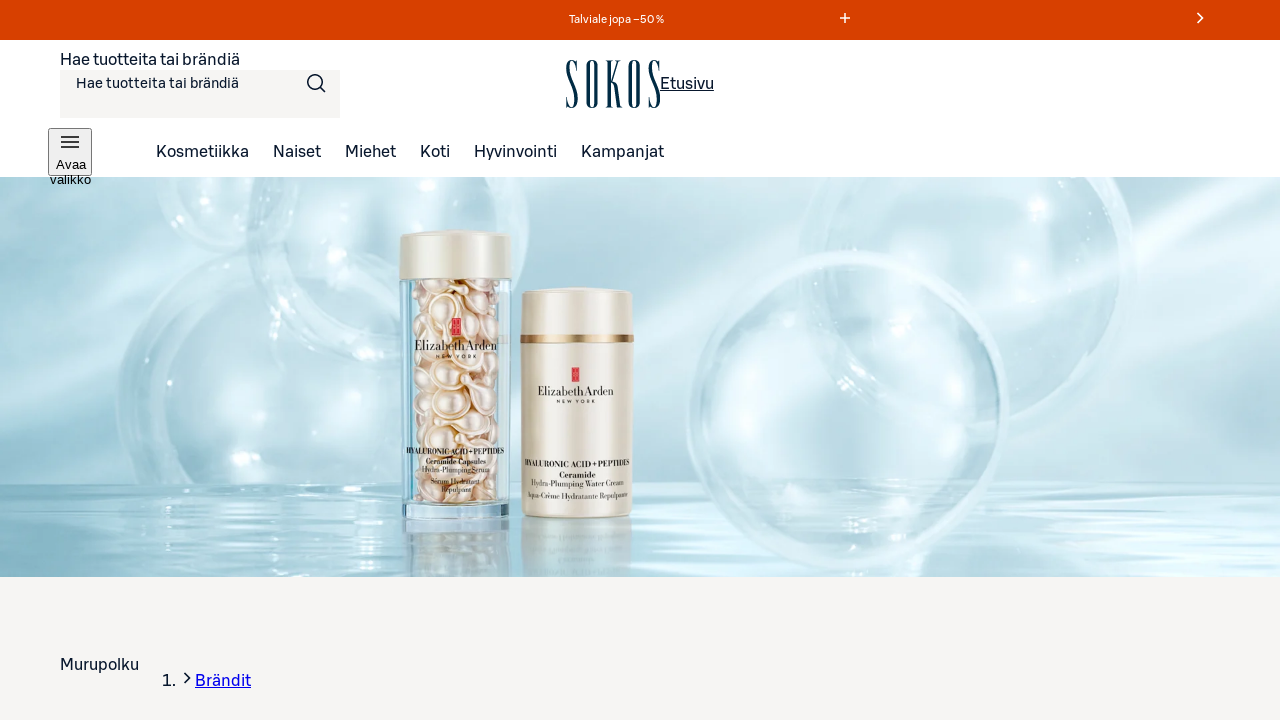

--- FILE ---
content_type: text/html; charset=utf-8
request_url: https://www.sokos.fi/tuotemerkit/elizabeth-arden?slug=elizabeth-arden&slug=elizabeth-arden&page=2
body_size: 62824
content:
<!DOCTYPE html><html lang="fi"><head><meta charSet="utf-8" data-next-head=""/><meta name="viewport" content="width=device-width" data-next-head=""/><title data-next-head="">Elizabeth Arden | Sokos verkkokauppa</title><meta name="robots" content="all" data-next-head=""/><meta name="description" content="Tervetuloa tutustumaan Sokoksen Elizabeth Arden -valikoimaan. Verkkokaupasta ja tavarataloistamme löydät aina parhaat ja ajankohtaisimmat tuotteet." data-next-head=""/><link rel="canonical" href="https://www.sokos.fi/tuotemerkit/elizabeth-arden" data-next-head=""/><meta property="og:url" content="https://www.sokos.fi/tuotemerkit/elizabeth-arden" data-next-head=""/><meta property="og:title" content="Elizabeth Arden | Sokos verkkokauppa" data-next-head=""/><meta property="og:image" content="https://images.ctfassets.net/z6qr8wmxb7ub/1MQLEjvhcF9HqA1qyhg9EA/66987658c1488cabf9e4675fd39a620b/Week_48_brand_page_Elizabeth_Arden_2880x900px.jpg" data-next-head=""/><meta property="og:type" content="website" data-next-head=""/><meta property="og:description" content="Tervetuloa tutustumaan Sokoksen Elizabeth Arden -valikoimaan. Verkkokaupasta ja tavarataloistamme löydät aina parhaat ja ajankohtaisimmat tuotteet." data-next-head=""/><link rel="icon" href="/favicons/favicon.ico" data-next-head=""/><link rel="apple-touch-icon-precomposed" href="/favicons/touch-icon.png" data-next-head=""/><meta name="msapplication-TileImage" content="/favicons/tile.png" data-next-head=""/><meta name="msapplication-TileColor" content="#018548" data-next-head=""/><link rel="preload" href="/fonts/sbonus/SBonusUX-Regular.woff2" as="font" type="font/woff2" crossorigin=""/><link rel="preload" href="/fonts/sbonus/SBonusUX-Medium.woff2" as="font" type="font/woff2" crossorigin=""/><link rel="preload" href="/fonts/sbonus/SBonusUX-Bold.woff2" as="font" type="font/woff2" crossorigin=""/><link rel="preload" href="/fonts/sokosDisplay/SokosDisplay-Regular.woff2" as="font" type="font/woff2" crossorigin=""/><link rel="preload" href="/fonts/sokosDisplay/SokosDisplay-Bold.woff2" as="font" type="font/woff2" crossorigin=""/><link rel="preload" href="/fonts/sokosDisplay/SokosDisplay-Italic.woff2" as="font" type="font/woff2" crossorigin=""/><link rel="preload" href="/fonts/sokosDisplay/SokosDisplay-BoldItalic.woff2" as="font" type="font/woff2" crossorigin=""/><link rel="preload" href="/icons/logo.svg" as="image" type="image/svg+xml"/><link rel="preconnect" href="https://images.ctfassets.net/" crossorigin=""/><link rel="preconnect" href="https://cdn.s-cloud.fi/" crossorigin=""/><link rel="preconnect" href="https://api.sokos.fi"/><link rel="preload" as="script" crossorigin="anonymous" integrity="sha384-PMBjS7JXD1R1uiHpU+QuCVc4KxgMdBegmc52UyT+uWQ2+BlptesLtmCBdPXxusIP" href="https://app.usercentrics.eu/browser-ui/3.21.1/loader.js"/><link rel="preload" as="script" crossorigin="anonymous" href="https://app.usercentrics.eu/browser-ui/3.21.1/index.module.js"/><link data-next-font="" rel="preconnect" href="/" crossorigin="anonymous"/><link rel="preload" href="/_next/static/css/317676d1a0081c57.css" as="style"/><link rel="preload" href="/_next/static/css/205e457ab0618858.css" as="style"/><link rel="preload" href="/_next/static/css/9051975150e0d044.css" as="style"/><link rel="preload" href="/_next/static/css/98ded8d8378eb73c.css" as="style"/><link rel="preload" href="/_next/static/css/5e8367f333c4b9a3.css" as="style"/><link rel="preload" href="/_next/static/css/59afab60ce26d4df.css" as="style"/><link rel="preload" href="/_next/static/css/a6130cd920c1e836.css" as="style"/><link rel="preload" href="/_next/static/css/a239e54f4637590a.css" as="style"/><link rel="preload" href="/_next/static/css/da0ee14b759e5ff3.css" as="style"/><link rel="preload" href="/_next/static/css/2e000837fbb85470.css" as="style"/><link rel="preload" href="/_next/static/css/9a4887cd8faeeff5.css" as="style"/><link rel="preload" href="/_next/static/css/6e02b972dd7c4770.css" as="style"/><link rel="preload" href="/_next/static/css/17414134d7a51aec.css" as="style"/><link rel="preload" href="/_next/static/css/cbb19668ed280cfd.css" as="style"/><link rel="preload" href="/_next/static/css/ea01470cb6198127.css" as="style"/><link rel="preload" href="/_next/static/css/10553aa8402a4e42.css" as="style"/><link rel="preload" as="image" imageSrcSet="https://images.ctfassets.net/z6qr8wmxb7ub/1MQLEjvhcF9HqA1qyhg9EA/66987658c1488cabf9e4675fd39a620b/Week_48_brand_page_Elizabeth_Arden_2880x900px.jpg?w=320&amp;fm=webp&amp;q=80 320w, https://images.ctfassets.net/z6qr8wmxb7ub/1MQLEjvhcF9HqA1qyhg9EA/66987658c1488cabf9e4675fd39a620b/Week_48_brand_page_Elizabeth_Arden_2880x900px.jpg?w=768&amp;fm=webp&amp;q=80 768w, https://images.ctfassets.net/z6qr8wmxb7ub/1MQLEjvhcF9HqA1qyhg9EA/66987658c1488cabf9e4675fd39a620b/Week_48_brand_page_Elizabeth_Arden_2880x900px.jpg?w=1200&amp;fm=webp&amp;q=80 1200w, https://images.ctfassets.net/z6qr8wmxb7ub/1MQLEjvhcF9HqA1qyhg9EA/66987658c1488cabf9e4675fd39a620b/Week_48_brand_page_Elizabeth_Arden_2880x900px.jpg?w=1920&amp;fm=webp&amp;q=80 1920w, https://images.ctfassets.net/z6qr8wmxb7ub/1MQLEjvhcF9HqA1qyhg9EA/66987658c1488cabf9e4675fd39a620b/Week_48_brand_page_Elizabeth_Arden_2880x900px.jpg?w=2048&amp;fm=webp&amp;q=80 2048w, https://images.ctfassets.net/z6qr8wmxb7ub/1MQLEjvhcF9HqA1qyhg9EA/66987658c1488cabf9e4675fd39a620b/Week_48_brand_page_Elizabeth_Arden_2880x900px.jpg?w=3840&amp;fm=webp&amp;q=80 3840w" imageSizes="(max-width: 1439px) 100vw, 1440px" data-next-head=""/><link rel="preload" as="image" imageSrcSet="https://images.ctfassets.net/z6qr8wmxb7ub/6cvR00QT5sA2x4R0kJgOLO/c01199b6915459b0cfc41bf426e2c88b/Week_48_brand_page_Elizabeth_Arden_640x520x.jpg?w=320&amp;fm=webp&amp;q=80 320w, https://images.ctfassets.net/z6qr8wmxb7ub/6cvR00QT5sA2x4R0kJgOLO/c01199b6915459b0cfc41bf426e2c88b/Week_48_brand_page_Elizabeth_Arden_640x520x.jpg?w=768&amp;fm=webp&amp;q=80 768w, https://images.ctfassets.net/z6qr8wmxb7ub/6cvR00QT5sA2x4R0kJgOLO/c01199b6915459b0cfc41bf426e2c88b/Week_48_brand_page_Elizabeth_Arden_640x520x.jpg?w=1200&amp;fm=webp&amp;q=80 1200w, https://images.ctfassets.net/z6qr8wmxb7ub/6cvR00QT5sA2x4R0kJgOLO/c01199b6915459b0cfc41bf426e2c88b/Week_48_brand_page_Elizabeth_Arden_640x520x.jpg?w=1920&amp;fm=webp&amp;q=80 1920w, https://images.ctfassets.net/z6qr8wmxb7ub/6cvR00QT5sA2x4R0kJgOLO/c01199b6915459b0cfc41bf426e2c88b/Week_48_brand_page_Elizabeth_Arden_640x520x.jpg?w=2048&amp;fm=webp&amp;q=80 2048w, https://images.ctfassets.net/z6qr8wmxb7ub/6cvR00QT5sA2x4R0kJgOLO/c01199b6915459b0cfc41bf426e2c88b/Week_48_brand_page_Elizabeth_Arden_640x520x.jpg?w=3840&amp;fm=webp&amp;q=80 3840w" imageSizes="(max-width: 1439px) 100vw, 1440px" data-next-head=""/><script id="giosg-script" defer="" type="text/plain" data-usercentrics="Giosg" data-nscript="beforeInteractive">(function (w, t, f) { var s = 'script', o = '_giosg', h = 'https://service.giosg.com', e, n; e = t.createElement(s); e.async = 1; e.src = h+'/live2/'+f; w[o] = w[o] || function () { (w[o]._e = w[o]._e || []).push(arguments); } ; w[o]._c = f; w[o]._h = h; n = t.getElementsByTagName(s)[0]; n.parentNode.insertBefore(e, n); })(window, document, 'a59c62f0-1ab7-11ec-b424-0242ac120021')</script><script type="text/javascript" id="disable-back-cache" data-nscript="beforeInteractive">
                (function () {
                  window.onpageshow = function(event) {
                    if (event.persisted) {
                      window.location.reload();
                    }
                  };
                })();
              </script><link rel="stylesheet" href="/_next/static/css/317676d1a0081c57.css" data-n-g=""/><link rel="stylesheet" href="/_next/static/css/205e457ab0618858.css"/><link rel="stylesheet" href="/_next/static/css/9051975150e0d044.css"/><link rel="stylesheet" href="/_next/static/css/98ded8d8378eb73c.css"/><link rel="stylesheet" href="/_next/static/css/5e8367f333c4b9a3.css" data-n-p=""/><link rel="stylesheet" href="/_next/static/css/59afab60ce26d4df.css" data-n-p=""/><link rel="stylesheet" href="/_next/static/css/a6130cd920c1e836.css" data-n-p=""/><link rel="stylesheet" href="/_next/static/css/a239e54f4637590a.css" data-n-p=""/><link rel="stylesheet" href="/_next/static/css/da0ee14b759e5ff3.css" data-n-p=""/><link rel="stylesheet" href="/_next/static/css/2e000837fbb85470.css"/><link rel="stylesheet" href="/_next/static/css/9a4887cd8faeeff5.css"/><link rel="stylesheet" href="/_next/static/css/6e02b972dd7c4770.css"/><link rel="stylesheet" href="/_next/static/css/17414134d7a51aec.css"/><link rel="stylesheet" href="/_next/static/css/cbb19668ed280cfd.css"/><link rel="stylesheet" href="/_next/static/css/ea01470cb6198127.css"/><link rel="stylesheet" href="/_next/static/css/10553aa8402a4e42.css"/><noscript data-n-css=""></noscript><script defer="" noModule="" src="/_next/static/chunks/polyfills-42372ed130431b0a.js"></script><script defer="" src="/_next/static/chunks/6387.2a99493d22ed7b8b.js"></script><script defer="" src="/_next/static/chunks/6573.9fd1457086167fd1.js"></script><script defer="" src="/_next/static/chunks/3407.a128bf81b578924a.js"></script><script defer="" src="/_next/static/chunks/1322.29620c5cc1c3716a.js"></script><script defer="" src="/_next/static/chunks/7532.b312078fb1776c57.js"></script><script defer="" src="/_next/static/chunks/1791.1e6a8ad37d68afdb.js"></script><script defer="" src="/_next/static/chunks/5035.76bd144321833bec.js"></script><script src="/_next/static/chunks/webpack-9b15324f8885aaba.js" defer=""></script><script src="/_next/static/chunks/framework-c803726035827f6f.js" defer=""></script><script src="/_next/static/chunks/main-016f37543fb2351e.js" defer=""></script><script src="/_next/static/chunks/pages/_app-0e61871e40b8335b.js" defer=""></script><script src="/_next/static/chunks/4286a96f-3f3b8eeb4730468f.js" defer=""></script><script src="/_next/static/chunks/3035-006c13de839e398d.js" defer=""></script><script src="/_next/static/chunks/853-10ed0b172edb2807.js" defer=""></script><script src="/_next/static/chunks/2786-a519bb031605c3d9.js" defer=""></script><script src="/_next/static/chunks/260-6430a68f9cab94bf.js" defer=""></script><script src="/_next/static/chunks/1807-f1220b29bf5876ea.js" defer=""></script><script src="/_next/static/chunks/4280-0c24e583b1792296.js" defer=""></script><script src="/_next/static/chunks/7466-879adda553a26425.js" defer=""></script><script src="/_next/static/chunks/5450-18e2a0c2b60d8908.js" defer=""></script><script src="/_next/static/chunks/4108-b759a546b699a022.js" defer=""></script><script src="/_next/static/chunks/6662-024dfe33c6948d03.js" defer=""></script><script src="/_next/static/chunks/2735-cf507e97388370df.js" defer=""></script><script src="/_next/static/chunks/440-808b9a4b0fff1e98.js" defer=""></script><script src="/_next/static/chunks/pages/brands/%5B...slugs%5D-427c7dd05eaf6eda.js" defer=""></script><script src="/_next/static/GhtAfRlmGfHLtUUtNM723/_buildManifest.js" defer=""></script><script src="/_next/static/GhtAfRlmGfHLtUUtNM723/_ssgManifest.js" defer=""></script></head><body><link rel="preload" as="image" href="/icons/logo.svg"/><link rel="preload" as="image" imageSrcSet="https://images.ctfassets.net/z6qr8wmxb7ub/1MQLEjvhcF9HqA1qyhg9EA/66987658c1488cabf9e4675fd39a620b/Week_48_brand_page_Elizabeth_Arden_2880x900px.jpg?w=320&amp;fm=webp&amp;q=80 320w, https://images.ctfassets.net/z6qr8wmxb7ub/1MQLEjvhcF9HqA1qyhg9EA/66987658c1488cabf9e4675fd39a620b/Week_48_brand_page_Elizabeth_Arden_2880x900px.jpg?w=768&amp;fm=webp&amp;q=80 768w, https://images.ctfassets.net/z6qr8wmxb7ub/1MQLEjvhcF9HqA1qyhg9EA/66987658c1488cabf9e4675fd39a620b/Week_48_brand_page_Elizabeth_Arden_2880x900px.jpg?w=1200&amp;fm=webp&amp;q=80 1200w, https://images.ctfassets.net/z6qr8wmxb7ub/1MQLEjvhcF9HqA1qyhg9EA/66987658c1488cabf9e4675fd39a620b/Week_48_brand_page_Elizabeth_Arden_2880x900px.jpg?w=1920&amp;fm=webp&amp;q=80 1920w, https://images.ctfassets.net/z6qr8wmxb7ub/1MQLEjvhcF9HqA1qyhg9EA/66987658c1488cabf9e4675fd39a620b/Week_48_brand_page_Elizabeth_Arden_2880x900px.jpg?w=2048&amp;fm=webp&amp;q=80 2048w, https://images.ctfassets.net/z6qr8wmxb7ub/1MQLEjvhcF9HqA1qyhg9EA/66987658c1488cabf9e4675fd39a620b/Week_48_brand_page_Elizabeth_Arden_2880x900px.jpg?w=3840&amp;fm=webp&amp;q=80 3840w" imageSizes="(max-width: 1439px) 100vw, 1440px"/><link rel="preload" as="image" imageSrcSet="https://images.ctfassets.net/z6qr8wmxb7ub/6cvR00QT5sA2x4R0kJgOLO/c01199b6915459b0cfc41bf426e2c88b/Week_48_brand_page_Elizabeth_Arden_640x520x.jpg?w=320&amp;fm=webp&amp;q=80 320w, https://images.ctfassets.net/z6qr8wmxb7ub/6cvR00QT5sA2x4R0kJgOLO/c01199b6915459b0cfc41bf426e2c88b/Week_48_brand_page_Elizabeth_Arden_640x520x.jpg?w=768&amp;fm=webp&amp;q=80 768w, https://images.ctfassets.net/z6qr8wmxb7ub/6cvR00QT5sA2x4R0kJgOLO/c01199b6915459b0cfc41bf426e2c88b/Week_48_brand_page_Elizabeth_Arden_640x520x.jpg?w=1200&amp;fm=webp&amp;q=80 1200w, https://images.ctfassets.net/z6qr8wmxb7ub/6cvR00QT5sA2x4R0kJgOLO/c01199b6915459b0cfc41bf426e2c88b/Week_48_brand_page_Elizabeth_Arden_640x520x.jpg?w=1920&amp;fm=webp&amp;q=80 1920w, https://images.ctfassets.net/z6qr8wmxb7ub/6cvR00QT5sA2x4R0kJgOLO/c01199b6915459b0cfc41bf426e2c88b/Week_48_brand_page_Elizabeth_Arden_640x520x.jpg?w=2048&amp;fm=webp&amp;q=80 2048w, https://images.ctfassets.net/z6qr8wmxb7ub/6cvR00QT5sA2x4R0kJgOLO/c01199b6915459b0cfc41bf426e2c88b/Week_48_brand_page_Elizabeth_Arden_640x520x.jpg?w=3840&amp;fm=webp&amp;q=80 3840w" imageSizes="(max-width: 1439px) 100vw, 1440px"/><div id="__next"><div data-theme="sokos"><div class="LoadingWrapper_container__QiAna"><div aria-busy="false" class="LoadingWrapper_content__71gPG LoadingWrapper_fullPage__q1gAT" data-testid="loading-wrapper-content"><div class="layout_background__m_SSc" data-testid="layout-background"><header data-testid="sokos-main-header" class="Header_header__Q8rE_ Header_visible__apJF5"><div class="SkipLink_skipLink__bPCtk Header_skipToMainLink__WeDh3"><a class="lmDYdu humqDS dStaFB hDuIcA dsiSgT jEaVcv eZlVZc gKvCqE jbNkGg fXZpbv gnuVSH kBTQcH cerVTu egagWk brXWGL kWaomU jBllvQ iwIano eoeOEa eykkQy jbWIzK bkprhX bROWyg gVXJpk jgCUQz bqvBOu lgQBRJ kVvJSQ ihZfmo eMnfAM bifBhr fLHVBn fOsFRE jJBFyI dKkbFD cRtAGk fRfXFy izqHue hzgrDW cziVnq jscvvW hnsbjG iMfhuK vqyOT" href="/brands/elizabeth-arden?slug=elizabeth-arden&amp;slug=elizabeth-arden&amp;page=2#main-content">Siirry suoraan sisältöön</a></div><div class="LayoutBlockWrapper_container__qoZjV LayoutBlockWrapper_paddingOnBiggerScreens__gv1r3 SiteRibbon_container__5rhSJ SiteRibbon_themeSeasonalSale__LPSxj"><div id="site-banner-label" style="border:0;clip:rect(0 0 0 0);clip-path:inset(50%);height:1px;margin:-1px;overflow:hidden;padding:0;position:absolute;width:1px;white-space:nowrap">Markkinointiviestejä</div><section class="SiteRibbon_content__R7lCL" aria-labelledby="site-banner-label"><div class="SiteRibbon_messagesContainer__gQS1g" aria-roledescription="carousel"><button class="SiteRibbon_ribbonButton__lBPJh" type="button" aria-controls="site-ribbon-carousel-track"></button><div class="SiteRibbon_carousel__b_yst"><div class="SiteRibbon_carouselTrack__8rRv4" id="site-ribbon-carousel-track"><article class="SiteRibbon_carouselItem__Dk_Hy SiteRibbon_textStyle__Oblyy SiteRibbon_active__xNrgH SiteRibbon_withModal__x9QAi" aria-roledescription="slide"><div class="RichTextRenderer_wrapper__wVCPj"><p>Talviale jopa –50 % </p></div><button class="SiteRibbon_ribbonButton__lBPJh" type="button" aria-haspopup="dialog" aria-expanded="false"><span class="sds-Icon-wrapper"><svg fill="none" xmlns="http://www.w3.org/2000/svg" viewBox="0 0 16 16" height="16" width="16" aria-hidden="true"><path d="M8.75 3h-1.5v4.25H3v1.5h4.25V13h1.5V8.75H13v-1.5H8.75z" fill="currentColor" fill-rule="evenodd"></path></svg></span><div style="border:0;clip:rect(0 0 0 0);clip-path:inset(50%);height:1px;margin:-1px;overflow:hidden;padding:0;position:absolute;width:1px;white-space:nowrap">Lue ehdot</div></button></article><article class="SiteRibbon_carouselItem__Dk_Hy SiteRibbon_textStyle__Oblyy SiteRibbon_withModal__x9QAi" aria-roledescription="slide" inert=""><div class="RichTextRenderer_wrapper__wVCPj"><p>Kuukauden S-Edut vähintään –20 %</p></div><button class="SiteRibbon_ribbonButton__lBPJh" type="button" aria-haspopup="dialog" aria-expanded="false" disabled=""><span class="sds-Icon-wrapper"><svg fill="none" xmlns="http://www.w3.org/2000/svg" viewBox="0 0 16 16" height="16" width="16" aria-hidden="true"><path d="M8.75 3h-1.5v4.25H3v1.5h4.25V13h1.5V8.75H13v-1.5H8.75z" fill="currentColor" fill-rule="evenodd"></path></svg></span><div style="border:0;clip:rect(0 0 0 0);clip-path:inset(50%);height:1px;margin:-1px;overflow:hidden;padding:0;position:absolute;width:1px;white-space:nowrap">Lue ehdot<!-- -->Osta S‑Etutuotteita kirjautuneille asiakkaille</div></button></article><article class="SiteRibbon_carouselItem__Dk_Hy SiteRibbon_textStyle__Oblyy SiteRibbon_previous__ZCaMu SiteRibbon_withModal__x9QAi" aria-roledescription="slide" inert=""><div class="RichTextRenderer_wrapper__wVCPj"><p>Tilaa verkosta, nouda myymälöistä – ilmaiseksi!</p></div><button class="SiteRibbon_ribbonButton__lBPJh" type="button" aria-haspopup="dialog" aria-expanded="false" disabled=""><span class="sds-Icon-wrapper"><svg fill="none" xmlns="http://www.w3.org/2000/svg" viewBox="0 0 16 16" height="16" width="16" aria-hidden="true"><path d="M8.75 3h-1.5v4.25H3v1.5h4.25V13h1.5V8.75H13v-1.5H8.75z" fill="currentColor" fill-rule="evenodd"></path></svg></span><div style="border:0;clip:rect(0 0 0 0);clip-path:inset(50%);height:1px;margin:-1px;overflow:hidden;padding:0;position:absolute;width:1px;white-space:nowrap">Lue ehdot</div></button></article></div></div><button class="SiteRibbon_ribbonButton__lBPJh" type="button" aria-controls="site-ribbon-carousel-track"><span class="sds-Icon-wrapper"><svg fill="none" xmlns="http://www.w3.org/2000/svg" viewBox="0 0 16 16" height="16" width="16" aria-hidden="true"><path fill-rule="evenodd" d="M9.44 8 4.97 3.53l1.06-1.06L11.56 8l-5.53 5.53-1.06-1.06z" fill="currentColor"></path></svg></span><div style="border:0;clip:rect(0 0 0 0);clip-path:inset(50%);height:1px;margin:-1px;overflow:hidden;padding:0;position:absolute;width:1px;white-space:nowrap">Seuraava viesti</div></button></div></section></div><div class="LayoutBlockWrapper_container__qoZjV LayoutBlockWrapper_removeTheme__GudyV"><div class="Header_container__4PH5H Header_desktopHeader__uPokN"><div class="Header_topBar__Cts6j"><div class="Header_topBarLeft__ejO2J"><div class="SearchInput_container__Ov4Ts" data-test-id="header-search-container" data-is-open="false"><form role="search" data-testid="desktop-search-form" class="SearchInput_searchForm__Jj_GS" autoComplete="on"><span class="sds-Icon-wrapper SearchInput_searchIcon__aMpEl"><svg fill="none" xmlns="http://www.w3.org/2000/svg" viewBox="0 0 24 24" height="24" width="24" aria-hidden="true"><path fill-rule="evenodd" d="M16.102 16.162a8 8 0 1 1 1.06-1.06l4.368 4.368-1.06 1.06zM17.5 10a6.5 6.5 0 1 1-13 0 6.5 6.5 0 0 1 13 0" fill="currentColor"></path></svg></span><span class="hrfAMI dWTPlI jYOntY bXKmQE jtDyud bCCWsV"><label for="desktop-search">Hae tuotteita tai brändiä</label></span><input class="SearchInput_input__sfp6G dDUgbl KQAtz bLJQeN dIJLKK cssYJL hLZGJr fjBGAB cdObhN kNaHJv bpmvcj AMJxh cpxVBx rBeOd VnuJh cRHmuZ iEygBN fuFKtz jyUnUV ieEeQy igGSze biVeDO gWxFRc jmpEIe hbdKcI iKCjog kHbNSd fliqSy bucTPi hZwOVU jtcqFJ jDNFry hbkahC czJuzF cWOVbC eoYMbT jHblWw hUwMZx lbKwCA ijNMuD kLfEko qRzzf llpRim fvKdZK gCkoLa beerBw jzDavz jvVfgs" inputMode="search" maxLength="250" data-testid="desktop-search-input" enterKeyHint="go" autoComplete="off" role="combobox" aria-expanded="false" aria-controls="quick-search-results" aria-haspopup="false" id="desktop-search" name="main-search" value=""/></form></div></div><a class="SmartLink_smartLink__K_q8q Header_sokosLogoLink__d72cV" data-testid="header-logo-link-desktop" href="/"><img src="/icons/logo.svg" alt="Sokos logo"/><span class="hrfAMI dWTPlI jYOntY bXKmQE jtDyud bCCWsV">Etusivu</span></a><div class="Header_topBarRight__hhOGU"></div></div><nav class="Header_bottomBar__lXAQB"><button class="IconButton_container__tUedT Header_hamburgerBtn__m0mPV humqDS bccnaB cbFmya dsiSgT iivLdK eZlVZc gKvCqE jyIwOD fXZpbv gnuVSH kBTQcH cerVTu egagWk brXWGL kWaomU jBllvQ dWXvky gbuWIa eykkQy jbWIzK bkprhX bROWyg gVXJpk jgCUQz bqvBOu lgQBRJ kVvJSQ ihZfmo eMnfAM bifBhr fLHVBn fOsFRE jJBFyI dKkbFD cRtAGk fRfXFy izqHue hzgrDW cziVnq jscvvW hnsbjG iMfhuK vqyOT" type="button" data-testid="navigation-drawer-button-desktop" aria-haspopup="true"><span class="hfgeQM kMSRHk hPemmX YECzk hbvpSN ixQRAk NWeSI edbchV iBghOp Godrc bxoqaQ button-icon" aria-hidden="true"><span class="sds-Icon-wrapper"><svg fill="none" xmlns="http://www.w3.org/2000/svg" viewBox="0 0 24 24" height="24" width="24"><path d="M21 7.75H3v-1.5h18zm0 5H3v-1.5h18zm-18 5h18v-1.5H3z" fill="currentColor" fill-rule="evenodd"></path></svg></span></span><span class="hrfAMI dWTPlI jYOntY bXKmQE jtDyud bCCWsV">Avaa valikko</span></button><ul role="list"><li><a class="SmartLink_smartLink__K_q8q" data-testid="header-kosmetiikka-link" href="/kategoria/kosmetiikka">Kosmetiikka</a></li><li><a class="SmartLink_smartLink__K_q8q" data-testid="header-naiset-link" href="/kategoria/muoti">Naiset</a></li><li><a class="SmartLink_smartLink__K_q8q" data-testid="header-miehet-link" href="/kategoria/miehet">Miehet</a></li><li><a class="SmartLink_smartLink__K_q8q" data-testid="header-koti-link" href="/kategoria/koti">Koti</a></li><li><a class="SmartLink_smartLink__K_q8q" data-testid="header-hyvinvointi-link" href="/kategoria/hyvinvointi">Hyvinvointi</a></li><li><a class="SmartLink_smartLink__K_q8q" data-testid="header-kampanjat-link" href="/kategoria/kampanjat">Kampanjat</a></li></ul></nav></div><div class="Header_container__4PH5H Header_mobileHeader__QxFIl" data-testid="mobile-header" inert=""><div class="Header_topBar__Cts6j"><div class="Header_topBarLeft__ejO2J"><button class="IconButton_container__tUedT Header_hamburgerBtn__m0mPV humqDS bccnaB cbFmya dsiSgT iivLdK eZlVZc gKvCqE jyIwOD fXZpbv gnuVSH kBTQcH cerVTu egagWk brXWGL kWaomU jBllvQ dWXvky gbuWIa eykkQy jbWIzK bkprhX bROWyg gVXJpk jgCUQz bqvBOu lgQBRJ kVvJSQ ihZfmo eMnfAM bifBhr fLHVBn fOsFRE jJBFyI dKkbFD cRtAGk fRfXFy izqHue hzgrDW cziVnq jscvvW hnsbjG iMfhuK vqyOT" type="button" data-testid="navigation-drawer-button-mobile" aria-haspopup="true"><span class="hfgeQM kMSRHk hPemmX YECzk hbvpSN ixQRAk NWeSI edbchV iBghOp Godrc bxoqaQ button-icon" aria-hidden="true"><span class="sds-Icon-wrapper"><svg fill="none" xmlns="http://www.w3.org/2000/svg" viewBox="0 0 24 24" height="24" width="24"><path d="M21 7.75H3v-1.5h18zm0 5H3v-1.5h18zm-18 5h18v-1.5H3z" fill="currentColor" fill-rule="evenodd"></path></svg></span></span><span class="hrfAMI dWTPlI jYOntY bXKmQE jtDyud bCCWsV">Avaa valikko</span></button></div><a class="SmartLink_smartLink__K_q8q Header_sokosLogoLink__d72cV" data-testid="header-logo-link-mobile" href="/"><img src="/icons/logo.svg" alt="Sokos logo"/><span class="hrfAMI dWTPlI jYOntY bXKmQE jtDyud bCCWsV">Etusivu</span></a><div class="Header_topBarRight__hhOGU"></div></div><div class="Header_bottomBar__lXAQB"></div></div></div></header><div id="root-content" class="LoadingWrapper_container__QiAna"><div aria-busy="false" class="LoadingWrapper_content__71gPG LoadingWrapper_layout__Ql6o6" data-testid="loading-wrapper-content"><main class="layout_contentContainer__Dwy4h" id="main-content"><span class="hrfAMI dWTPlI jYOntY bXKmQE jtDyud bCCWsV"><div id="main-content-anchor" class="SkipLink_skipAnchor__8YISh"> </div></span><div class="LayoutBlockWrapper_container__qoZjV LayoutBlockWrapper_noPadding__se9k6"><div class="LayoutBlockWrapper_container__qoZjV LayoutBlockWrapper_stretchOverParent__cejps LayoutBlockWrapper_noPadding__se9k6"><div data-testid="page-hero-banner" class="ContentPageLayout_hero__En4AR"><div class="HeroImage_wrapper__D1dLK"><img alt="Kuvituskuva" data-testid="test-hero-image" width="2880" height="900" decoding="async" data-nimg="1" class="HeroImage_defaultImage__CxC0F" style="color:transparent" sizes="(max-width: 1439px) 100vw, 1440px" srcSet="https://images.ctfassets.net/z6qr8wmxb7ub/1MQLEjvhcF9HqA1qyhg9EA/66987658c1488cabf9e4675fd39a620b/Week_48_brand_page_Elizabeth_Arden_2880x900px.jpg?w=320&amp;fm=webp&amp;q=80 320w, https://images.ctfassets.net/z6qr8wmxb7ub/1MQLEjvhcF9HqA1qyhg9EA/66987658c1488cabf9e4675fd39a620b/Week_48_brand_page_Elizabeth_Arden_2880x900px.jpg?w=768&amp;fm=webp&amp;q=80 768w, https://images.ctfassets.net/z6qr8wmxb7ub/1MQLEjvhcF9HqA1qyhg9EA/66987658c1488cabf9e4675fd39a620b/Week_48_brand_page_Elizabeth_Arden_2880x900px.jpg?w=1200&amp;fm=webp&amp;q=80 1200w, https://images.ctfassets.net/z6qr8wmxb7ub/1MQLEjvhcF9HqA1qyhg9EA/66987658c1488cabf9e4675fd39a620b/Week_48_brand_page_Elizabeth_Arden_2880x900px.jpg?w=1920&amp;fm=webp&amp;q=80 1920w, https://images.ctfassets.net/z6qr8wmxb7ub/1MQLEjvhcF9HqA1qyhg9EA/66987658c1488cabf9e4675fd39a620b/Week_48_brand_page_Elizabeth_Arden_2880x900px.jpg?w=2048&amp;fm=webp&amp;q=80 2048w, https://images.ctfassets.net/z6qr8wmxb7ub/1MQLEjvhcF9HqA1qyhg9EA/66987658c1488cabf9e4675fd39a620b/Week_48_brand_page_Elizabeth_Arden_2880x900px.jpg?w=3840&amp;fm=webp&amp;q=80 3840w" src="https://images.ctfassets.net/z6qr8wmxb7ub/1MQLEjvhcF9HqA1qyhg9EA/66987658c1488cabf9e4675fd39a620b/Week_48_brand_page_Elizabeth_Arden_2880x900px.jpg?w=320&amp;fm=webp&amp;q=80"/><img alt="Kuvituskuva" data-testid="test-hero-image-small" width="640" height="520" decoding="async" data-nimg="1" class="HeroImage_smallImage__I6IgO" style="color:transparent" sizes="(max-width: 1439px) 100vw, 1440px" srcSet="https://images.ctfassets.net/z6qr8wmxb7ub/6cvR00QT5sA2x4R0kJgOLO/c01199b6915459b0cfc41bf426e2c88b/Week_48_brand_page_Elizabeth_Arden_640x520x.jpg?w=320&amp;fm=webp&amp;q=80 320w, https://images.ctfassets.net/z6qr8wmxb7ub/6cvR00QT5sA2x4R0kJgOLO/c01199b6915459b0cfc41bf426e2c88b/Week_48_brand_page_Elizabeth_Arden_640x520x.jpg?w=768&amp;fm=webp&amp;q=80 768w, https://images.ctfassets.net/z6qr8wmxb7ub/6cvR00QT5sA2x4R0kJgOLO/c01199b6915459b0cfc41bf426e2c88b/Week_48_brand_page_Elizabeth_Arden_640x520x.jpg?w=1200&amp;fm=webp&amp;q=80 1200w, https://images.ctfassets.net/z6qr8wmxb7ub/6cvR00QT5sA2x4R0kJgOLO/c01199b6915459b0cfc41bf426e2c88b/Week_48_brand_page_Elizabeth_Arden_640x520x.jpg?w=1920&amp;fm=webp&amp;q=80 1920w, https://images.ctfassets.net/z6qr8wmxb7ub/6cvR00QT5sA2x4R0kJgOLO/c01199b6915459b0cfc41bf426e2c88b/Week_48_brand_page_Elizabeth_Arden_640x520x.jpg?w=2048&amp;fm=webp&amp;q=80 2048w, https://images.ctfassets.net/z6qr8wmxb7ub/6cvR00QT5sA2x4R0kJgOLO/c01199b6915459b0cfc41bf426e2c88b/Week_48_brand_page_Elizabeth_Arden_640x520x.jpg?w=3840&amp;fm=webp&amp;q=80 3840w" src="https://images.ctfassets.net/z6qr8wmxb7ub/6cvR00QT5sA2x4R0kJgOLO/c01199b6915459b0cfc41bf426e2c88b/Week_48_brand_page_Elizabeth_Arden_640x520x.jpg?w=320&amp;fm=webp&amp;q=80"/></div></div></div><div class="LayoutBlockWrapper_container__qoZjV LayoutBlockWrapper_noPadding__se9k6 BrandPage_brandPageContainer__yORRz ContentPageLayout_contents__iiNnL"><div class="ContentPageLayout_contentArea__EBvks"><nav class="LayoutBlockWrapper_container__qoZjV PageBreadcrumbs_container__i2e7v PageBreadcrumbs_padding__I5KQm" aria-labelledby="breadcrumbs-label"><span class="hrfAMI dWTPlI jYOntY bXKmQE jtDyud bCCWsV" id="breadcrumbs-label">Murupolku</span><ol class="PageBreadcrumbs_mobile__QVkI4 jaioUT krXxSs jOhYEo fcTGgr"><li class="dsiSgT jaioUT KfTuN kfgXUG AMJxh cpxVBx rBeOd cRHmuZ VnuJh iEygBN"><span class="sds-Icon-wrapper jJXfFZ iqwDKT iBghOp Godrc cEagbj edEJWx hbvpSN kKZBAw qFUFB hDRwax"><svg fill="none" xmlns="http://www.w3.org/2000/svg" viewBox="0 0 16 16" height="16" width="16" aria-hidden="true"><path fill-rule="evenodd" d="M9.44 8 4.97 3.53l1.06-1.06L11.56 8l-5.53 5.53-1.06-1.06z" fill="currentColor"></path></svg></span><a class="fXZpbv gnuVSH cEagbj cEagbj dJmcbh lmDYdu clvpcx eXLCCE chfaMw eFhLPk gWBMEI bifcPB jcBzjx kdnKPA ebYIyA jtSwqc" data-testid="breadcrumb-mobile-item-0" href="/tuotemerkit">Brändit</a></li></ol><ol class="PageBreadcrumbs_desktop__qjJNJ jaioUT krXxSs jOhYEo fcTGgr"><li class="dsiSgT jaioUT KfTuN kfgXUG AMJxh cpxVBx rBeOd cRHmuZ VnuJh iEygBN"><span class="sds-Icon-wrapper jJXfFZ iqwDKT iBghOp Godrc cEagbj edEJWx hbvpSN kKZBAw qFUFB hDRwax"><svg fill="none" xmlns="http://www.w3.org/2000/svg" viewBox="0 0 16 16" height="16" width="16" aria-hidden="true"><path fill-rule="evenodd" d="M9.44 8 4.97 3.53l1.06-1.06L11.56 8l-5.53 5.53-1.06-1.06z" fill="currentColor"></path></svg></span><a class="fXZpbv gnuVSH cEagbj cEagbj dJmcbh lmDYdu clvpcx eXLCCE chfaMw eFhLPk gWBMEI bifcPB jcBzjx kdnKPA ebYIyA jtSwqc" data-testid="breadcrumb-item-0" href="/tuotemerkit">Brändit</a></li></ol></nav><div class="LayoutBlockWrapper_container__qoZjV ContentPageLayout_shared_centeredHeader__4uDEE"><h1>Elizabeth Arden</h1><div data-testid="page-summary" class="ContentPageLayout_summary__s3wcu"><div class="RichTextRenderer_wrapper__wVCPj RichTextRenderer_pageContent__ytQzW"><p>Elizabeth Arden on legenda kauneudenhoidossa, ja tiedät varmaan hänen kulttiklassikkonsa Eight Hour Creamin, ikoniset Ceramide-kapselit, upeat White Tea-tuoksut ja kauniit huulipunat. Koe tieteellinen ihonhoito, joka luo kohdennettuja tuloksia hoitavilla ainesosilla. - &quot;Moderni kauneus historialla&quot;.</p></div></div></div><div class="BrandPage_contentWrapper__4HmFc"><div class="LayoutBlockWrapper_container__qoZjV ContentBlock_block__P8Gkz"></div><div class="LayoutBlockWrapper_container__qoZjV ContentBlock_block__P8Gkz"><div class="ContentComponent_contentComponentWrapper__YVY0S"><div class="HorizontalList_container__72CE3"><h2 class="HorizontalList_title__aW_JL hovist llpRim fHufGR ecsFsJ kFWvgZ foVDTN gjbDwt" id="suositut-kategoriat"><span>Suositut kategoriat</span></h2><div class="HorizontalList_content__exH0Q"><div class="HorizontalList_item__wmLcL"><div class="ContentComponent_contentComponentWrapper__YVY0S"><div class="ImageLink_container__9xD_H"><a class="SmartLink_smartLink__K_q8q" href="https://www.sokos.fi/tuotemerkit/elizabeth-arden/kosmetiikka/ihonhoito"><div><img alt="" loading="lazy" width="624" height="624" decoding="async" data-nimg="1" style="color:transparent" sizes="(max-width: 800px) 200px, 25vw" srcSet="https://images.ctfassets.net/z6qr8wmxb7ub/2X9tfgQ4nh4ioOGIB0iUF0/f71a85d4653e1070aba28cdbcf0dc4b2/Elizabeth_Arden_brandpage_category_624x624_ihonhoito.jpg?w=96&amp;fm=webp&amp;q=80 96w, https://images.ctfassets.net/z6qr8wmxb7ub/2X9tfgQ4nh4ioOGIB0iUF0/f71a85d4653e1070aba28cdbcf0dc4b2/Elizabeth_Arden_brandpage_category_624x624_ihonhoito.jpg?w=128&amp;fm=webp&amp;q=80 128w, https://images.ctfassets.net/z6qr8wmxb7ub/2X9tfgQ4nh4ioOGIB0iUF0/f71a85d4653e1070aba28cdbcf0dc4b2/Elizabeth_Arden_brandpage_category_624x624_ihonhoito.jpg?w=150&amp;fm=webp&amp;q=80 150w, https://images.ctfassets.net/z6qr8wmxb7ub/2X9tfgQ4nh4ioOGIB0iUF0/f71a85d4653e1070aba28cdbcf0dc4b2/Elizabeth_Arden_brandpage_category_624x624_ihonhoito.jpg?w=320&amp;fm=webp&amp;q=80 320w, https://images.ctfassets.net/z6qr8wmxb7ub/2X9tfgQ4nh4ioOGIB0iUF0/f71a85d4653e1070aba28cdbcf0dc4b2/Elizabeth_Arden_brandpage_category_624x624_ihonhoito.jpg?w=768&amp;fm=webp&amp;q=80 768w, https://images.ctfassets.net/z6qr8wmxb7ub/2X9tfgQ4nh4ioOGIB0iUF0/f71a85d4653e1070aba28cdbcf0dc4b2/Elizabeth_Arden_brandpage_category_624x624_ihonhoito.jpg?w=1200&amp;fm=webp&amp;q=80 1200w, https://images.ctfassets.net/z6qr8wmxb7ub/2X9tfgQ4nh4ioOGIB0iUF0/f71a85d4653e1070aba28cdbcf0dc4b2/Elizabeth_Arden_brandpage_category_624x624_ihonhoito.jpg?w=1920&amp;fm=webp&amp;q=80 1920w, https://images.ctfassets.net/z6qr8wmxb7ub/2X9tfgQ4nh4ioOGIB0iUF0/f71a85d4653e1070aba28cdbcf0dc4b2/Elizabeth_Arden_brandpage_category_624x624_ihonhoito.jpg?w=2048&amp;fm=webp&amp;q=80 2048w, https://images.ctfassets.net/z6qr8wmxb7ub/2X9tfgQ4nh4ioOGIB0iUF0/f71a85d4653e1070aba28cdbcf0dc4b2/Elizabeth_Arden_brandpage_category_624x624_ihonhoito.jpg?w=3840&amp;fm=webp&amp;q=80 3840w" src="https://images.ctfassets.net/z6qr8wmxb7ub/2X9tfgQ4nh4ioOGIB0iUF0/f71a85d4653e1070aba28cdbcf0dc4b2/Elizabeth_Arden_brandpage_category_624x624_ihonhoito.jpg?w=320&amp;fm=webp&amp;q=80"/></div><span class="ImageLink_text__xhEy2" data-testid="image-link-text">Ihonhoito</span></a></div></div></div><div class="HorizontalList_item__wmLcL"><div class="ContentComponent_contentComponentWrapper__YVY0S"><div class="ImageLink_container__9xD_H"><a class="SmartLink_smartLink__K_q8q" href="https://www.sokos.fi/tuotemerkit/elizabeth-arden/kosmetiikka/meikit"><div><img alt="" loading="lazy" width="624" height="624" decoding="async" data-nimg="1" style="color:transparent" sizes="(max-width: 800px) 200px, 25vw" srcSet="https://images.ctfassets.net/z6qr8wmxb7ub/2uIp9IakXHcMRUX44lfFBK/ae20306aab675900b0caa8122bfffe9b/Elizabeth_Arden_brandpage_category_624x624_meikit.jpg?w=96&amp;fm=webp&amp;q=80 96w, https://images.ctfassets.net/z6qr8wmxb7ub/2uIp9IakXHcMRUX44lfFBK/ae20306aab675900b0caa8122bfffe9b/Elizabeth_Arden_brandpage_category_624x624_meikit.jpg?w=128&amp;fm=webp&amp;q=80 128w, https://images.ctfassets.net/z6qr8wmxb7ub/2uIp9IakXHcMRUX44lfFBK/ae20306aab675900b0caa8122bfffe9b/Elizabeth_Arden_brandpage_category_624x624_meikit.jpg?w=150&amp;fm=webp&amp;q=80 150w, https://images.ctfassets.net/z6qr8wmxb7ub/2uIp9IakXHcMRUX44lfFBK/ae20306aab675900b0caa8122bfffe9b/Elizabeth_Arden_brandpage_category_624x624_meikit.jpg?w=320&amp;fm=webp&amp;q=80 320w, https://images.ctfassets.net/z6qr8wmxb7ub/2uIp9IakXHcMRUX44lfFBK/ae20306aab675900b0caa8122bfffe9b/Elizabeth_Arden_brandpage_category_624x624_meikit.jpg?w=768&amp;fm=webp&amp;q=80 768w, https://images.ctfassets.net/z6qr8wmxb7ub/2uIp9IakXHcMRUX44lfFBK/ae20306aab675900b0caa8122bfffe9b/Elizabeth_Arden_brandpage_category_624x624_meikit.jpg?w=1200&amp;fm=webp&amp;q=80 1200w, https://images.ctfassets.net/z6qr8wmxb7ub/2uIp9IakXHcMRUX44lfFBK/ae20306aab675900b0caa8122bfffe9b/Elizabeth_Arden_brandpage_category_624x624_meikit.jpg?w=1920&amp;fm=webp&amp;q=80 1920w, https://images.ctfassets.net/z6qr8wmxb7ub/2uIp9IakXHcMRUX44lfFBK/ae20306aab675900b0caa8122bfffe9b/Elizabeth_Arden_brandpage_category_624x624_meikit.jpg?w=2048&amp;fm=webp&amp;q=80 2048w, https://images.ctfassets.net/z6qr8wmxb7ub/2uIp9IakXHcMRUX44lfFBK/ae20306aab675900b0caa8122bfffe9b/Elizabeth_Arden_brandpage_category_624x624_meikit.jpg?w=3840&amp;fm=webp&amp;q=80 3840w" src="https://images.ctfassets.net/z6qr8wmxb7ub/2uIp9IakXHcMRUX44lfFBK/ae20306aab675900b0caa8122bfffe9b/Elizabeth_Arden_brandpage_category_624x624_meikit.jpg?w=320&amp;fm=webp&amp;q=80"/></div><span class="ImageLink_text__xhEy2" data-testid="image-link-text">Meikit</span></a></div></div></div><div class="HorizontalList_item__wmLcL"><div class="ContentComponent_contentComponentWrapper__YVY0S"><div class="ImageLink_container__9xD_H"><a class="SmartLink_smartLink__K_q8q" href="https://www.sokos.fi/tuotemerkit/elizabeth-arden/kosmetiikka/tuoksut"><div><img alt="" loading="lazy" width="624" height="624" decoding="async" data-nimg="1" style="color:transparent" sizes="(max-width: 800px) 200px, 25vw" srcSet="https://images.ctfassets.net/z6qr8wmxb7ub/5tSlGjfP7JEbZSmRPtffow/bc7d4ebb36ae6f9ab57fd3194a1c16cc/Elizabeth_Arden_brandpage_category_624x624_tuoksut.jpg?w=96&amp;fm=webp&amp;q=80 96w, https://images.ctfassets.net/z6qr8wmxb7ub/5tSlGjfP7JEbZSmRPtffow/bc7d4ebb36ae6f9ab57fd3194a1c16cc/Elizabeth_Arden_brandpage_category_624x624_tuoksut.jpg?w=128&amp;fm=webp&amp;q=80 128w, https://images.ctfassets.net/z6qr8wmxb7ub/5tSlGjfP7JEbZSmRPtffow/bc7d4ebb36ae6f9ab57fd3194a1c16cc/Elizabeth_Arden_brandpage_category_624x624_tuoksut.jpg?w=150&amp;fm=webp&amp;q=80 150w, https://images.ctfassets.net/z6qr8wmxb7ub/5tSlGjfP7JEbZSmRPtffow/bc7d4ebb36ae6f9ab57fd3194a1c16cc/Elizabeth_Arden_brandpage_category_624x624_tuoksut.jpg?w=320&amp;fm=webp&amp;q=80 320w, https://images.ctfassets.net/z6qr8wmxb7ub/5tSlGjfP7JEbZSmRPtffow/bc7d4ebb36ae6f9ab57fd3194a1c16cc/Elizabeth_Arden_brandpage_category_624x624_tuoksut.jpg?w=768&amp;fm=webp&amp;q=80 768w, https://images.ctfassets.net/z6qr8wmxb7ub/5tSlGjfP7JEbZSmRPtffow/bc7d4ebb36ae6f9ab57fd3194a1c16cc/Elizabeth_Arden_brandpage_category_624x624_tuoksut.jpg?w=1200&amp;fm=webp&amp;q=80 1200w, https://images.ctfassets.net/z6qr8wmxb7ub/5tSlGjfP7JEbZSmRPtffow/bc7d4ebb36ae6f9ab57fd3194a1c16cc/Elizabeth_Arden_brandpage_category_624x624_tuoksut.jpg?w=1920&amp;fm=webp&amp;q=80 1920w, https://images.ctfassets.net/z6qr8wmxb7ub/5tSlGjfP7JEbZSmRPtffow/bc7d4ebb36ae6f9ab57fd3194a1c16cc/Elizabeth_Arden_brandpage_category_624x624_tuoksut.jpg?w=2048&amp;fm=webp&amp;q=80 2048w, https://images.ctfassets.net/z6qr8wmxb7ub/5tSlGjfP7JEbZSmRPtffow/bc7d4ebb36ae6f9ab57fd3194a1c16cc/Elizabeth_Arden_brandpage_category_624x624_tuoksut.jpg?w=3840&amp;fm=webp&amp;q=80 3840w" src="https://images.ctfassets.net/z6qr8wmxb7ub/5tSlGjfP7JEbZSmRPtffow/bc7d4ebb36ae6f9ab57fd3194a1c16cc/Elizabeth_Arden_brandpage_category_624x624_tuoksut.jpg?w=320&amp;fm=webp&amp;q=80"/></div><span class="ImageLink_text__xhEy2" data-testid="image-link-text">Tuoksut</span></a></div></div></div><div class="HorizontalList_item__wmLcL"><div class="ContentComponent_contentComponentWrapper__YVY0S"><div class="ImageLink_container__9xD_H"><a class="SmartLink_smartLink__K_q8q" href="https://www.sokos.fi/tuotemerkit/elizabeth-arden/kosmetiikka/ihonhoito/vartalon-hoito"><div><img alt="" loading="lazy" width="624" height="624" decoding="async" data-nimg="1" style="color:transparent" sizes="(max-width: 800px) 200px, 25vw" srcSet="https://images.ctfassets.net/z6qr8wmxb7ub/mVwmtIjeVHvU7K5Eg2gzo/8b65e6c7a9071b482a2c313f6d328815/Elizabeth_Arden_brandpage_category_624x624_vartalonhoito.jpg?w=96&amp;fm=webp&amp;q=80 96w, https://images.ctfassets.net/z6qr8wmxb7ub/mVwmtIjeVHvU7K5Eg2gzo/8b65e6c7a9071b482a2c313f6d328815/Elizabeth_Arden_brandpage_category_624x624_vartalonhoito.jpg?w=128&amp;fm=webp&amp;q=80 128w, https://images.ctfassets.net/z6qr8wmxb7ub/mVwmtIjeVHvU7K5Eg2gzo/8b65e6c7a9071b482a2c313f6d328815/Elizabeth_Arden_brandpage_category_624x624_vartalonhoito.jpg?w=150&amp;fm=webp&amp;q=80 150w, https://images.ctfassets.net/z6qr8wmxb7ub/mVwmtIjeVHvU7K5Eg2gzo/8b65e6c7a9071b482a2c313f6d328815/Elizabeth_Arden_brandpage_category_624x624_vartalonhoito.jpg?w=320&amp;fm=webp&amp;q=80 320w, https://images.ctfassets.net/z6qr8wmxb7ub/mVwmtIjeVHvU7K5Eg2gzo/8b65e6c7a9071b482a2c313f6d328815/Elizabeth_Arden_brandpage_category_624x624_vartalonhoito.jpg?w=768&amp;fm=webp&amp;q=80 768w, https://images.ctfassets.net/z6qr8wmxb7ub/mVwmtIjeVHvU7K5Eg2gzo/8b65e6c7a9071b482a2c313f6d328815/Elizabeth_Arden_brandpage_category_624x624_vartalonhoito.jpg?w=1200&amp;fm=webp&amp;q=80 1200w, https://images.ctfassets.net/z6qr8wmxb7ub/mVwmtIjeVHvU7K5Eg2gzo/8b65e6c7a9071b482a2c313f6d328815/Elizabeth_Arden_brandpage_category_624x624_vartalonhoito.jpg?w=1920&amp;fm=webp&amp;q=80 1920w, https://images.ctfassets.net/z6qr8wmxb7ub/mVwmtIjeVHvU7K5Eg2gzo/8b65e6c7a9071b482a2c313f6d328815/Elizabeth_Arden_brandpage_category_624x624_vartalonhoito.jpg?w=2048&amp;fm=webp&amp;q=80 2048w, https://images.ctfassets.net/z6qr8wmxb7ub/mVwmtIjeVHvU7K5Eg2gzo/8b65e6c7a9071b482a2c313f6d328815/Elizabeth_Arden_brandpage_category_624x624_vartalonhoito.jpg?w=3840&amp;fm=webp&amp;q=80 3840w" src="https://images.ctfassets.net/z6qr8wmxb7ub/mVwmtIjeVHvU7K5Eg2gzo/8b65e6c7a9071b482a2c313f6d328815/Elizabeth_Arden_brandpage_category_624x624_vartalonhoito.jpg?w=320&amp;fm=webp&amp;q=80"/></div><span class="ImageLink_text__xhEy2" data-testid="image-link-text">Vartalon hoito</span></a></div></div></div></div></div></div></div><div class="LayoutBlockWrapper_container__qoZjV ContentBlock_block__P8Gkz"><div class="ContentComponent_contentComponentWrapper__YVY0S"><div><h2 class="ContentProductGrid_title__4zL_j hovist llpRim fHufGR ecsFsJ kFWvgZ foVDTN gjbDwt" id="kauden-suosikit"><span>Kauden suosikit</span></h2><div class="productGrid_productGridWrapper__K6X1u" data-testid="product-grid-placeholder"><div id="html-body" class="LoadingWrapper_container__QiAna productGrid_productGrid__i54lo"><div aria-busy="false" class="LoadingWrapper_content__71gPG" data-testid="loading-wrapper-content"><div class="productGrid_row__QNkAk"><article class="ProductCard_container__bU1js dZSjNo ejMiBM kZrcIr bDLJFi dJmcbh brXWGL hJNUPk jGlOUa" data-testid="product-card-placeholder" aria-labelledby="undefined-name"><div data-testid="card-loading-wrapper" class="LoadingWrapper_container__QiAna ProductCard_loadingWrapper__u3_zi"><span class="hrfAMI dWTPlI jYOntY bXKmQE jtDyud bCCWsV" id="tuote">Tuote latautuu</span><div aria-busy="true" class="LoadingWrapper_content__71gPG" data-testid="loading-wrapper-content" inert=""><div class="ProductCard_paddingContainer__ztmDW"><div class="ProductCard_imageContainer__i5mz_"></div></div><div class="ProductCard_info__ZiYnJ" data-testid="product-card-info"><span class="ProductCard_brand__rA6z1" data-testid="product-card-brand"></span><div id="undefined-name" class="ProductCard_productNameContainer__tr9aH"></div><div class="ProductCard_ratingAndVariants__jzKEr"></div><div class="ProductCard_price__DghVU"></div></div></div><span class="LoadingWrapper_loadingIndicator__Xzz5W ProductCard_loader__Dd54P" data-testid="loader"><span class="gmrWEI bVrRhX jeIhyV kHefsn katvHV bufZIP cBgSUO bHTpI caewRQ czFZRR gcotvT rkOyW ejOczM JaNUB hYBAaH gFSvtW dUtBJh eWHktr bsYANc empvaB ctTBFV gJVbgc gnuVSH hwzLzp gqYJXg kFxqgy hlhFzW RbVGB" data-type="circle" id="_R_cqld99n9cm_" role="progressbar" aria-labelledby="tuote"><svg class="jvSkWo" preserveAspectRatio="xMidYMid meet" viewBox="0 0 24 24" style="--sds-indicator-svg-stroke-width:1.5px"><defs><clipPath id="_R_cqld99n9cm_-clippath"><path class="cRikiT hkCBpm gEVeVg" d="M 22,12
a 10,10 0 1,1 -20,0
a 10,10 0 1,1 20,0
Z"></path></clipPath></defs><path class="cRikiT hkCBpm gEVeVg secondary-path" clip-path="url(#_R_cqld99n9cm_-clippath)" d="M 22,12
a 10,10 0 1,1 -20,0
a 10,10 0 1,1 20,0
Z"></path><path class="cRikiT hkCBpm gEVeVg primary-path" clip-path="url(#_R_cqld99n9cm_-clippath)" d="M 22,12
a 10,10 0 1,1 -20,0
a 10,10 0 1,1 20,0
Z" style="stroke-dasharray:0 62.832"></path></svg></span></span></div></article><article class="ProductCard_container__bU1js dZSjNo ejMiBM kZrcIr bDLJFi dJmcbh brXWGL hJNUPk jGlOUa" data-testid="product-card-placeholder" aria-labelledby="undefined-name"><div data-testid="card-loading-wrapper" class="LoadingWrapper_container__QiAna ProductCard_loadingWrapper__u3_zi"><span class="hrfAMI dWTPlI jYOntY bXKmQE jtDyud bCCWsV" id="tuote">Tuote latautuu</span><div aria-busy="true" class="LoadingWrapper_content__71gPG" data-testid="loading-wrapper-content" inert=""><div class="ProductCard_paddingContainer__ztmDW"><div class="ProductCard_imageContainer__i5mz_"></div></div><div class="ProductCard_info__ZiYnJ" data-testid="product-card-info"><span class="ProductCard_brand__rA6z1" data-testid="product-card-brand"></span><div id="undefined-name" class="ProductCard_productNameContainer__tr9aH"></div><div class="ProductCard_ratingAndVariants__jzKEr"></div><div class="ProductCard_price__DghVU"></div></div></div><span class="LoadingWrapper_loadingIndicator__Xzz5W ProductCard_loader__Dd54P" data-testid="loader"><span class="gmrWEI bVrRhX jeIhyV kHefsn katvHV bufZIP cBgSUO bHTpI caewRQ czFZRR gcotvT rkOyW ejOczM JaNUB hYBAaH gFSvtW dUtBJh eWHktr bsYANc empvaB ctTBFV gJVbgc gnuVSH hwzLzp gqYJXg kFxqgy hlhFzW RbVGB" data-type="circle" id="_R_dald99n9cm_" role="progressbar" aria-labelledby="tuote"><svg class="jvSkWo" preserveAspectRatio="xMidYMid meet" viewBox="0 0 24 24" style="--sds-indicator-svg-stroke-width:1.5px"><defs><clipPath id="_R_dald99n9cm_-clippath"><path class="cRikiT hkCBpm gEVeVg" d="M 22,12
a 10,10 0 1,1 -20,0
a 10,10 0 1,1 20,0
Z"></path></clipPath></defs><path class="cRikiT hkCBpm gEVeVg secondary-path" clip-path="url(#_R_dald99n9cm_-clippath)" d="M 22,12
a 10,10 0 1,1 -20,0
a 10,10 0 1,1 20,0
Z"></path><path class="cRikiT hkCBpm gEVeVg primary-path" clip-path="url(#_R_dald99n9cm_-clippath)" d="M 22,12
a 10,10 0 1,1 -20,0
a 10,10 0 1,1 20,0
Z" style="stroke-dasharray:0 62.832"></path></svg></span></span></div></article><article class="ProductCard_container__bU1js dZSjNo ejMiBM kZrcIr bDLJFi dJmcbh brXWGL hJNUPk jGlOUa" data-testid="product-card-placeholder" aria-labelledby="undefined-name"><div data-testid="card-loading-wrapper" class="LoadingWrapper_container__QiAna ProductCard_loadingWrapper__u3_zi"><span class="hrfAMI dWTPlI jYOntY bXKmQE jtDyud bCCWsV" id="tuote">Tuote latautuu</span><div aria-busy="true" class="LoadingWrapper_content__71gPG" data-testid="loading-wrapper-content" inert=""><div class="ProductCard_paddingContainer__ztmDW"><div class="ProductCard_imageContainer__i5mz_"></div></div><div class="ProductCard_info__ZiYnJ" data-testid="product-card-info"><span class="ProductCard_brand__rA6z1" data-testid="product-card-brand"></span><div id="undefined-name" class="ProductCard_productNameContainer__tr9aH"></div><div class="ProductCard_ratingAndVariants__jzKEr"></div><div class="ProductCard_price__DghVU"></div></div></div><span class="LoadingWrapper_loadingIndicator__Xzz5W ProductCard_loader__Dd54P" data-testid="loader"><span class="gmrWEI bVrRhX jeIhyV kHefsn katvHV bufZIP cBgSUO bHTpI caewRQ czFZRR gcotvT rkOyW ejOczM JaNUB hYBAaH gFSvtW dUtBJh eWHktr bsYANc empvaB ctTBFV gJVbgc gnuVSH hwzLzp gqYJXg kFxqgy hlhFzW RbVGB" data-type="circle" id="_R_dqld99n9cm_" role="progressbar" aria-labelledby="tuote"><svg class="jvSkWo" preserveAspectRatio="xMidYMid meet" viewBox="0 0 24 24" style="--sds-indicator-svg-stroke-width:1.5px"><defs><clipPath id="_R_dqld99n9cm_-clippath"><path class="cRikiT hkCBpm gEVeVg" d="M 22,12
a 10,10 0 1,1 -20,0
a 10,10 0 1,1 20,0
Z"></path></clipPath></defs><path class="cRikiT hkCBpm gEVeVg secondary-path" clip-path="url(#_R_dqld99n9cm_-clippath)" d="M 22,12
a 10,10 0 1,1 -20,0
a 10,10 0 1,1 20,0
Z"></path><path class="cRikiT hkCBpm gEVeVg primary-path" clip-path="url(#_R_dqld99n9cm_-clippath)" d="M 22,12
a 10,10 0 1,1 -20,0
a 10,10 0 1,1 20,0
Z" style="stroke-dasharray:0 62.832"></path></svg></span></span></div></article><article class="ProductCard_container__bU1js dZSjNo ejMiBM kZrcIr bDLJFi dJmcbh brXWGL hJNUPk jGlOUa" data-testid="product-card-placeholder" aria-labelledby="undefined-name"><div data-testid="card-loading-wrapper" class="LoadingWrapper_container__QiAna ProductCard_loadingWrapper__u3_zi"><span class="hrfAMI dWTPlI jYOntY bXKmQE jtDyud bCCWsV" id="tuote">Tuote latautuu</span><div aria-busy="true" class="LoadingWrapper_content__71gPG" data-testid="loading-wrapper-content" inert=""><div class="ProductCard_paddingContainer__ztmDW"><div class="ProductCard_imageContainer__i5mz_"></div></div><div class="ProductCard_info__ZiYnJ" data-testid="product-card-info"><span class="ProductCard_brand__rA6z1" data-testid="product-card-brand"></span><div id="undefined-name" class="ProductCard_productNameContainer__tr9aH"></div><div class="ProductCard_ratingAndVariants__jzKEr"></div><div class="ProductCard_price__DghVU"></div></div></div><span class="LoadingWrapper_loadingIndicator__Xzz5W ProductCard_loader__Dd54P" data-testid="loader"><span class="gmrWEI bVrRhX jeIhyV kHefsn katvHV bufZIP cBgSUO bHTpI caewRQ czFZRR gcotvT rkOyW ejOczM JaNUB hYBAaH gFSvtW dUtBJh eWHktr bsYANc empvaB ctTBFV gJVbgc gnuVSH hwzLzp gqYJXg kFxqgy hlhFzW RbVGB" data-type="circle" id="_R_eald99n9cm_" role="progressbar" aria-labelledby="tuote"><svg class="jvSkWo" preserveAspectRatio="xMidYMid meet" viewBox="0 0 24 24" style="--sds-indicator-svg-stroke-width:1.5px"><defs><clipPath id="_R_eald99n9cm_-clippath"><path class="cRikiT hkCBpm gEVeVg" d="M 22,12
a 10,10 0 1,1 -20,0
a 10,10 0 1,1 20,0
Z"></path></clipPath></defs><path class="cRikiT hkCBpm gEVeVg secondary-path" clip-path="url(#_R_eald99n9cm_-clippath)" d="M 22,12
a 10,10 0 1,1 -20,0
a 10,10 0 1,1 20,0
Z"></path><path class="cRikiT hkCBpm gEVeVg primary-path" clip-path="url(#_R_eald99n9cm_-clippath)" d="M 22,12
a 10,10 0 1,1 -20,0
a 10,10 0 1,1 20,0
Z" style="stroke-dasharray:0 62.832"></path></svg></span></span></div></article></div></div></div></div></div></div></div></div><div class="LayoutBlockWrapper_container__qoZjV ProductListFilters_container__4520N"><div class="ProductListFilters_filterBarContainer__z880B"><div class="ProductListFilters_filterBarWrapper__jaGmk"><div class="ProductListFilters_mobileFilterBar__8rglZ"><span data-testid="test-product-count-mobile-loading"><span style="display:inherit"><span style="background-color:#335569;width:5px;height:5px;margin:2px;border-radius:100%;display:inline-block;animation:react-spinners-PulseLoader-pulse 1.5s 0.24s infinite cubic-bezier(0.2, 0.68, 0.18, 1.08);animation-fill-mode:both"></span><span style="background-color:#335569;width:5px;height:5px;margin:2px;border-radius:100%;display:inline-block;animation:react-spinners-PulseLoader-pulse 1.5s 0.48s infinite cubic-bezier(0.2, 0.68, 0.18, 1.08);animation-fill-mode:both"></span><span style="background-color:#335569;width:5px;height:5px;margin:2px;border-radius:100%;display:inline-block;animation:react-spinners-PulseLoader-pulse 1.5s 0.72s infinite cubic-bezier(0.2, 0.68, 0.18, 1.08);animation-fill-mode:both"></span></span></span><button class="humqDS bccnaB dhVfei dsiSgT iivLdK eZlVZc gKvCqE jyIwOD fXZpbv gnuVSH kBTQcH cerVTu egagWk brXWGL kWaomU jBllvQ dWXvky gbuWIa eykkQy jbWIzK bkprhX bROWyg gVXJpk jgCUQz bqvBOu lgQBRJ kVvJSQ ihZfmo eMnfAM bifBhr fLHVBn fOsFRE jJBFyI dKkbFD cRtAGk dASNIO izqHue hzgrDW cziVnq jscvvW hnsbjG iMfhuK vqyOT" data-testid="test-toggle-mobile-filters">Rajaa<span class="sds-Icon-wrapper"><svg fill="none" xmlns="http://www.w3.org/2000/svg" viewBox="0 0 16 16" height="16" width="16" aria-hidden="true"><path d="M9.25 1v4h1.5V3.75H14v-1.5h-3.25V1zM7.5 3.75H2v-1.5h5.5zm-5.5 5h2.25V10h1.5V6h-1.5v1.25H2zm12-1.5v1.5H7.5v-1.5zm-7.5 6.5v-1.5H2v1.5zm3.25-1.5V11h-1.5v4h1.5v-1.25H14v-1.5z" fill="currentColor" fill-rule="evenodd"></path></svg></span></button></div><div class="ProductListFilters_filterBarVisibilityWrapper__osysv"><div class="FilterBar_container__EL59p"><div class="FilterBar_productCount__xfl2T" data-testid="test-product-count-loading" aria-live="polite"><span style="display:inherit"><span style="background-color:#335569;width:5px;height:5px;margin:2px;border-radius:100%;display:inline-block;animation:react-spinners-PulseLoader-pulse 1.5s 0.24s infinite cubic-bezier(0.2, 0.68, 0.18, 1.08);animation-fill-mode:both"></span><span style="background-color:#335569;width:5px;height:5px;margin:2px;border-radius:100%;display:inline-block;animation:react-spinners-PulseLoader-pulse 1.5s 0.48s infinite cubic-bezier(0.2, 0.68, 0.18, 1.08);animation-fill-mode:both"></span><span style="background-color:#335569;width:5px;height:5px;margin:2px;border-radius:100%;display:inline-block;animation:react-spinners-PulseLoader-pulse 1.5s 0.72s infinite cubic-bezier(0.2, 0.68, 0.18, 1.08);animation-fill-mode:both"></span></span></div><div class="FilterBar_filtersWrapper__rWvxn FilterBar_sorting__5hBed"><span class="FilterBar_label__lHxXx">Järjestä</span><div class="FilterBar_filters__IAujo"><div class="FilterBar_filter__PEvQ9"><div class="Select_container__gh3gN Select_disabled__UDEpz"><button class="Select_select__6_rdD humqDS dStaFB dhVfei dsiSgT iivLdK eZlVZc gKvCqE jyIwOD fXZpbv gnuVSH kBTQcH cerVTu egagWk brXWGL kWaomU jBllvQ dWXvky gbuWIa eykkQy jbWIzK bkprhX bROWyg gVXJpk jgCUQz bqvBOu lgQBRJ kVvJSQ ihZfmo eMnfAM bifBhr fLHVBn fOsFRE jJBFyI dKkbFD cRtAGk fRfXFy izqHue hzgrDW cziVnq jscvvW hnsbjG iMfhuK vqyOT emoLnz" aria-activedescendant="" aria-controls="productSort-menu" aria-expanded="false" aria-haspopup="listbox" aria-labelledby="productSort-label" id="productSort-toggle-button" role="combobox" tabindex="0" disabled="" type="button"><span class="Select_labelWrapper__E5klO"><label id="productSort-label" for="productSort-toggle-button" disabled=""><span data-testid="select-product-sorting-selected-value">Uusimmat</span></label><div data-testid="select-product-sorting-expand-button-disabled" class="Select_button__HYpCq"><span class="sds-Icon-wrapper Select_icon__1uyxm"><svg fill="none" xmlns="http://www.w3.org/2000/svg" viewBox="0 0 16 16" height="16" width="16" aria-hidden="true"><path fill-rule="evenodd" d="m8 9.44 4.47-4.47 1.06 1.06L8 11.562l-5.53-5.53L3.53 4.97z" fill="currentColor"></path></svg></span></div></span></button><ul id="productSort-menu" role="listbox" aria-labelledby="productSort-label" class="Select_menu__qiiY6 Select_right__6cL05"><li class="Select_menuItem__zHb5V Select_selectedItem__2O8lN Select_highlightedItem__q_l8o" role="option" aria-selected="true" id="productSort-item-0" data-testid="select-product-sorting-0-select-item">Uusimmat</li><li class="Select_menuItem__zHb5V" role="option" aria-selected="false" id="productSort-item-1" data-testid="select-product-sorting-1-select-item">Myydyimmät</li><li class="Select_menuItem__zHb5V" role="option" aria-selected="false" id="productSort-item-2" data-testid="select-product-sorting-2-select-item">Korkein hinta</li><li class="Select_menuItem__zHb5V" role="option" aria-selected="false" id="productSort-item-3" data-testid="select-product-sorting-3-select-item">Edullisin hinta</li></ul></div></div></div></div></div></div></div></div></div><span class="hrfAMI dWTPlI jYOntY bXKmQE jtDyud bCCWsV"><div id="productGrid" class="SkipLink_skipAnchor__8YISh"> </div></span></div></div></div></main><footer data-testid="page-footer" class="Footer_container__ZWE_r"><div class="FooterHeader_container__yQlmS"><div class="LayoutBlockWrapper_container__qoZjV LayoutBlockWrapper_removeTheme__GudyV"><div class="ContentComponent_contentComponentWrapper__YVY0S"><ul role="list" class="WrappedList_container__6duQh" data-testid="content-wrapped-list"><li class="WrappedList_item__RyVcD"><div class="ContentComponent_contentComponentWrapper__YVY0S"><div class="LargeIconWithText_container__jk_v2" data-testid="content-large-icon-with-text"><div class="LargeIconWithText_iconContainer__cjnmr" aria-hidden="true"><span class="sds-Icon-wrapper"><svg fill="none" xmlns="http://www.w3.org/2000/svg" viewBox="0 0 24 24" height="24" width="24"><path fill-rule="evenodd" d="M4.792 4.725A1 1 0 0 1 5.753 4h12.492a1 1 0 0 1 .961.725l1.429 5A1 1 0 0 1 19.673 11H19v8a1 1 0 0 1-1 1H6a1 1 0 0 1-1-1v-8h-.674a1 1 0 0 1-.962-1.275zM4.988 9.5l1.143-4h11.737l1.143 4zM6.499 11v7.5h4V15h3v3.5h4V11z" fill="currentColor"></path></svg></span></div><span class="LargeIconWithText_text__iwSxP">Ilmainen toimitus myymälään</span></div></div></li><li class="WrappedList_item__RyVcD"><div class="ContentComponent_contentComponentWrapper__YVY0S"><div class="LargeIconWithText_container__jk_v2" data-testid="content-large-icon-with-text"><div class="LargeIconWithText_iconContainer__cjnmr" aria-hidden="true"><span class="sds-Icon-wrapper"><svg fill="none" xmlns="http://www.w3.org/2000/svg" viewBox="0 0 24 24" height="24" width="24"><path fill-rule="evenodd" d="M4 17.75h.512a2.5 2.5 0 0 0 4.976 0h5.024a2.5 2.5 0 0 0 4.976 0H20A1.75 1.75 0 0 0 21.75 16v-3.819c0-.21-.038-.418-.111-.614l-1.193-3.181a1.75 1.75 0 0 0-1.639-1.136H14.75V6A1.75 1.75 0 0 0 13 4.25H4A1.75 1.75 0 0 0 2.25 6v10c0 .966.784 1.75 1.75 1.75m-.25-12v10.5h1.084a2.499 2.499 0 0 1 4.332 0h4.084V5.75zm11 10.5v-7.5h4.057a.25.25 0 0 1 .234.162l.877 2.338H17v1.5h3.25v3.5h-1.084a2.499 2.499 0 0 0-4.331 0zM8 17.5a1 1 0 1 1-2 0 1 1 0 0 1 2 0m10 0a1 1 0 1 1-2 0 1 1 0 0 1 2 0" fill="currentColor"></path></svg></span></div><span class="LargeIconWithText_text__iwSxP">Ilmainen toimitus yli 50 € tilauksille</span></div></div></li><li class="WrappedList_item__RyVcD"><div class="ContentComponent_contentComponentWrapper__YVY0S"><div class="LargeIconWithText_container__jk_v2" data-testid="content-large-icon-with-text"><div class="LargeIconWithText_iconContainer__cjnmr" aria-hidden="true"><span class="sds-Icon-wrapper"><svg fill="none" xmlns="http://www.w3.org/2000/svg" viewBox="0 0 24 24" height="24" width="24"><path d="M12 20.5A8.5 8.5 0 0 1 3.5 12H2c0 5.523 4.477 10 10 10s10-4.477 10-10S17.523 2 12 2a9.96 9.96 0 0 0-6.75 2.622V2h-1.5v5.25H9v-1.5H6.24A8.5 8.5 0 1 1 12 20.5m-3.5-11a1 1 0 0 1 1-1h5a1 1 0 0 1 1 1v5a1 1 0 0 1-1 1h-5a1 1 0 0 1-1-1zm3.5 1.761L11 12v-2h-1v4h4v-4h-1v2z" fill="currentColor" fill-rule="evenodd"></path></svg></span></div><span class="LargeIconWithText_text__iwSxP">Ilmainen palautus 30 päivää</span></div></div></li><li class="WrappedList_item__RyVcD"><div class="ContentComponent_contentComponentWrapper__YVY0S"><div class="LargeIconWithText_container__jk_v2" data-testid="content-large-icon-with-text"><div class="LargeIconWithText_iconContainer__cjnmr" aria-hidden="true"><span class="sds-Icon-wrapper"><svg fill="none" xmlns="http://www.w3.org/2000/svg" viewBox="0 0 24 24" height="24" width="24"><path d="M11.819 7.727c.861-.857 1.973-1.229 3.154-1.229h.873V5.67h-.877c-1.403 0-2.72.46-3.737 1.473-1.017 1.012-1.48 2.32-1.48 3.74v2.134q0 .123-.019.245a.73.73 0 0 1-.5.577q-.137.045-.28.065c-.232.033-.799.046-.799.046v2.56h.767c.971 0 1.864-.294 2.532-.958s.96-1.512.96-2.427v-2.242a2.52 2.52 0 0 1 .73-1.84 2.55 2.55 0 0 1 1.84-.73h.119v.983q-.312.013-.608.105a1.49 1.49 0 0 0-1.063 1.482v2.235c0 1.197-.384 2.297-1.25 3.158-.864.86-1.974 1.23-3.154 1.23h-.873v.824h.878c1.402 0 2.72-.46 3.736-1.473 1.017-1.012 1.481-2.32 1.481-3.742v-2.12q0-.123.02-.245a.72.72 0 0 1 .503-.578q.137-.044.28-.063c.23-.035.794-.047.794-.047V7.5h-.763c-.971 0-1.864.294-2.531.958-.668.664-.961 1.512-.961 2.425v2.235a2.52 2.52 0 0 1-.73 1.843 2.55 2.55 0 0 1-1.844.728h-.12v-1.005q.311-.016.61-.104a1.44 1.44 0 0 0 .62-.344 1.52 1.52 0 0 0 .44-1.118v-2.235c0-1.197.383-2.298 1.25-3.158zM6 22a1 1 0 0 1-1-1V3a1 1 0 0 1 1-1h12a1 1 0 0 1 1 1v18a1 1 0 0 1-1 1zm.5-18.5h11v17h-11z" fill="currentColor" fill-rule="evenodd"></path></svg></span></div><span class="LargeIconWithText_text__iwSxP">Asiakasomistajalle Bonusta jopa 5 %</span></div></div></li></ul></div></div></div><div class="MainContentMobile_container__bJKnf" inert=""><div class="LayoutBlockWrapper_container__qoZjV LayoutBlockWrapper_removeTheme__GudyV"><div class="MarketingSlogan_sloganContainer__lOefL"><span class="MarketingSlogan_slogan__4u5A0">Löydä <i>tyylisi.</i></span></div></div><div class="MainContentMobile_collapsibleGroup__LecMM kakPps bfIakB"><details class="iriBbU lhSTrq cZZjJg SJzIW jpEOKE iivLdK daUufa bDLJFi kakPps dKKJhM gdxpkk gpTtDM dvdxFJ hTrrec gcPYaA brXWGL kaaGhO kPhQYb dGwUOF bVbkKn mzeIW cDNkEU fMawkf jvZrRP Gozsy gvVLxq jdfIzl eNVVJ aGvFJ cHYXqe cBqnTy jjMep xJAwN kiyoxN hFEbmJ igzOwB cTdqoo imrXoo iWtmSQ guwvzB htbCJR fjUtRP vPAYi hdoZhs ecRAYh lmBlBo dRGUth JXXrs cZwBbN foLEvh iOXIym jDXcQl ghXpWi iQGSGD ihEBcb iAnNyJ fEpnPw bsbGSK gZfTkf hGWyJK gVLhSp iOEkyK dajzhK jHGafk bOHwKt dftYUk drmhis kYqaJY yFtBs bfcVTq dktbwk cNCsJN eExSmj kYueoJ hWjHYy chAcdT jvSgDZ yIlzm esWfXQ grszON dUyCYI fzylvN eIZDfn gtpMmr blPUHu gUMUqz dFFohp Mdxan fgGDVj cPIhtU efdcnF iEWWwn gsUKay PRMLF czqwWX isIrvR geJLww hKSfow IkOJc lorACU guOnOo gjMgwg cUKKto liLhIO knIFGm gVQPsE" id="_R_6en9cm_" data-testid="collapsible-footer-Verkkokauppa"><summary tabindex="0"><div class="header-wrapper">Verkkokauppa</div><span class="sds-Icon-wrapper toggle-icon toggle-motion-chevron"><svg fill="none" xmlns="http://www.w3.org/2000/svg" viewBox="0 0 24 24" height="24" width="24"><path fill-rule="evenodd" d="m12 14.94 6.97-6.97 1.06 1.06L12 17.062l-8.03-8.03L5.03 7.97z" fill="currentColor"></path></svg></span></summary><div class="content-wrapper AMJxh cpxVBx rBeOd VnuJh cRHmuZ iEygBN"><div class="FooterColumn_column__3prwz"><a class="SmartLink_smartLink__K_q8q FooterColumn_linkItem__7NklN" data-analytics="footer-link-ohjeet" href="/info">Ohjeet</a><a class="SmartLink_smartLink__K_q8q FooterColumn_linkItem__7NklN" data-analytics="footer-link-palautus" href="/info/palautus">Palautus</a><a class="SmartLink_smartLink__K_q8q FooterColumn_linkItem__7NklN" data-analytics="footer-link-reklamaatio" href="/info/reklamaatio">Reklamaatio</a><a class="SmartLink_smartLink__K_q8q FooterColumn_linkItem__7NklN" data-analytics="footer-link-takuu-ja-huolto" href="/info/takuu-ja-huolto">Takuu ja huolto</a><a class="SmartLink_smartLink__K_q8q FooterColumn_linkItem__7NklN" data-analytics="footer-link-saavutettavuus" href="/saavutettavuus">Saavutettavuus</a><a class="SmartLink_smartLink__K_q8q FooterColumn_linkItem__7NklN" data-analytics="footer-link-kampanjaetujen-ehdot" href="/info/ehdot">Kampanjaetujen ehdot</a><a class="SmartLink_smartLink__K_q8q FooterColumn_linkItem__7NklN" data-analytics="footer-link-sopimusehdot" href="/info/sopimusehdot">Sopimusehdot</a><a class="SmartLink_smartLink__K_q8q FooterColumn_linkItem__7NklN" data-analytics="footer-link-tietosuoja-ja-turvallisuus" href="/info/tietoturva">Tietosuoja ja turvallisuus</a><button class="CookieSettingsListElement_cookiesButton__ETn7M humqDS bccnaB dhVfei dsiSgT iivLdK eZlVZc gKvCqE jyIwOD fXZpbv gnuVSH kBTQcH cerVTu egagWk brXWGL kWaomU jBllvQ dWXvky gbuWIa eykkQy jbWIzK bkprhX bROWyg gVXJpk jgCUQz bqvBOu lgQBRJ kVvJSQ ihZfmo eMnfAM bifBhr fLHVBn fOsFRE jJBFyI dKkbFD cRtAGk fRfXFy izqHue hzgrDW cziVnq jscvvW hnsbjG iMfhuK vqyOT" data-analytics="cookie-settings-button">Muuta evästeasetuksia</button></div></div></details><details class="iriBbU lhSTrq cZZjJg SJzIW jpEOKE iivLdK daUufa bDLJFi kakPps dKKJhM gdxpkk gpTtDM dvdxFJ hTrrec gcPYaA brXWGL kaaGhO kPhQYb dGwUOF bVbkKn mzeIW cDNkEU fMawkf jvZrRP Gozsy gvVLxq jdfIzl eNVVJ aGvFJ cHYXqe cBqnTy jjMep xJAwN kiyoxN hFEbmJ igzOwB cTdqoo imrXoo iWtmSQ guwvzB htbCJR fjUtRP vPAYi hdoZhs ecRAYh lmBlBo dRGUth JXXrs cZwBbN foLEvh iOXIym jDXcQl ghXpWi iQGSGD ihEBcb iAnNyJ fEpnPw bsbGSK gZfTkf hGWyJK gVLhSp iOEkyK dajzhK jHGafk bOHwKt dftYUk drmhis kYqaJY yFtBs bfcVTq dktbwk cNCsJN eExSmj kYueoJ hWjHYy chAcdT jvSgDZ yIlzm esWfXQ grszON dUyCYI fzylvN eIZDfn gtpMmr blPUHu gUMUqz dFFohp Mdxan fgGDVj cPIhtU efdcnF iEWWwn gsUKay PRMLF czqwWX isIrvR geJLww hKSfow IkOJc lorACU guOnOo gjMgwg cUKKto liLhIO knIFGm gVQPsE" id="_R_aen9cm_" data-testid="collapsible-footer-Suosittelemme"><summary tabindex="0"><div class="header-wrapper">Suosittelemme</div><span class="sds-Icon-wrapper toggle-icon toggle-motion-chevron"><svg fill="none" xmlns="http://www.w3.org/2000/svg" viewBox="0 0 24 24" height="24" width="24"><path fill-rule="evenodd" d="m12 14.94 6.97-6.97 1.06 1.06L12 17.062l-8.03-8.03L5.03 7.97z" fill="currentColor"></path></svg></span></summary><div class="content-wrapper AMJxh cpxVBx rBeOd VnuJh cRHmuZ iEygBN"><div class="FooterColumn_column__3prwz"><a class="SmartLink_smartLink__K_q8q FooterColumn_linkItem__7NklN" data-analytics="footer-link-kampanjat" href="/kategoria/kampanjat">Kampanjat</a><a class="SmartLink_smartLink__K_q8q FooterColumn_linkItem__7NklN" data-analytics="footer-link-inspiroidu" href="/kategoria/inspiroidu">Inspiroidu</a><a class="SmartLink_smartLink__K_q8q FooterColumn_linkItem__7NklN" data-analytics="footer-link-brandit" href="/tuotemerkit">Brändit</a><a class="SmartLink_smartLink__K_q8q FooterColumn_linkItem__7NklN" data-analytics="footer-link-outlet" href="/kategoria/kampanjat/outlet">OUTLET</a><a class="SmartLink_smartLink__K_q8q FooterColumn_linkItem__7NklN" data-analytics="footer-link-black-friday" href="/kategoria/kampanjat/black-friday">Black Friday</a><a class="SmartLink_smartLink__K_q8q FooterColumn_linkItem__7NklN" data-analytics="footer-link-31-paivaa" href="/kampanja/3-plus-1-paivaa">3+1 PÄIVÄÄ</a><a class="SmartLink_smartLink__K_q8q FooterColumn_linkItem__7NklN" data-analytics="footer-link-hiusten-hellimisviikko" href="/kategoria/kampanjat/hiusten-hellimisviikko">Hiusten hellimisviikko</a><a class="SmartLink_smartLink__K_q8q FooterColumn_linkItem__7NklN" data-analytics="footer-link-kutsu-kauneuteen" href="/kategoria/kampanjat/kutsu-kauneuteen">Kutsu kauneuteen</a></div></div></details><details class="iriBbU lhSTrq cZZjJg SJzIW jpEOKE iivLdK daUufa bDLJFi kakPps dKKJhM gdxpkk gpTtDM dvdxFJ hTrrec gcPYaA brXWGL kaaGhO kPhQYb dGwUOF bVbkKn mzeIW cDNkEU fMawkf jvZrRP Gozsy gvVLxq jdfIzl eNVVJ aGvFJ cHYXqe cBqnTy jjMep xJAwN kiyoxN hFEbmJ igzOwB cTdqoo imrXoo iWtmSQ guwvzB htbCJR fjUtRP vPAYi hdoZhs ecRAYh lmBlBo dRGUth JXXrs cZwBbN foLEvh iOXIym jDXcQl ghXpWi iQGSGD ihEBcb iAnNyJ fEpnPw bsbGSK gZfTkf hGWyJK gVLhSp iOEkyK dajzhK jHGafk bOHwKt dftYUk drmhis kYqaJY yFtBs bfcVTq dktbwk cNCsJN eExSmj kYueoJ hWjHYy chAcdT jvSgDZ yIlzm esWfXQ grszON dUyCYI fzylvN eIZDfn gtpMmr blPUHu gUMUqz dFFohp Mdxan fgGDVj cPIhtU efdcnF iEWWwn gsUKay PRMLF czqwWX isIrvR geJLww hKSfow IkOJc lorACU guOnOo gjMgwg cUKKto liLhIO knIFGm gVQPsE" id="_R_een9cm_" data-testid="collapsible-footer-Asiakaspalvelu"><summary tabindex="0"><div class="header-wrapper">Asiakaspalvelu</div><span class="sds-Icon-wrapper toggle-icon toggle-motion-chevron"><svg fill="none" xmlns="http://www.w3.org/2000/svg" viewBox="0 0 24 24" height="24" width="24"><path fill-rule="evenodd" d="m12 14.94 6.97-6.97 1.06 1.06L12 17.062l-8.03-8.03L5.03 7.97z" fill="currentColor"></path></svg></span></summary><div class="content-wrapper AMJxh cpxVBx rBeOd VnuJh cRHmuZ iEygBN"><div class="FooterColumn_column__3prwz"><a class="SmartLink_smartLink__K_q8q FooterColumn_linkItem__7NklN" data-analytics="footer-link-usein-kysytyt-kysymykset" href="/info/faq">Usein kysytyt kysymykset</a><a class="SmartLink_smartLink__K_q8q FooterColumn_linkItem__7NklN" data-analytics="footer-link-ota-yhteytta-asiakaspalveluun" href="/info/ota-yhteytta">Ota yhteyttä asiakaspalveluun</a><a class="SmartLink_smartLink__K_q8q FooterColumn_linkItem__7NklN" data-analytics="footer-link-anna-palautetta" href="/palaute">Anna palautetta</a><a class="SmartLink_smartLink__K_q8q FooterColumn_linkItem__7NklN" data-analytics="footer-link-s-kanavafi" target="_blank" href="https://s-kanava.fi/">S-kanava.fi<span class="sds-Icon-wrapper SmartLink_externalLinkIcon__rjxvw SmartLink_externalLinkIconSmall__z_IeQ"><svg fill="none" xmlns="http://www.w3.org/2000/svg" viewBox="0 0 16 16" height="16" width="16" aria-hidden="true"><path d="M8 2H3a1 1 0 0 0-1 1v10a1 1 0 0 0 1 1h10a1 1 0 0 0 1-1V8h-1.5v4.5h-9v-9H8zm6 4V2h-4v1.5h1.44L7.47 7.47l1.06 1.06 3.97-3.97V6z" fill="currentColor" fill-rule="evenodd"></path></svg></span><span class="hrfAMI dWTPlI jYOntY bXKmQE jtDyud bCCWsV">Ulkoinen linkki</span></a><a class="SmartLink_smartLink__K_q8q FooterColumn_linkItem__7NklN" data-analytics="footer-link-prismafi" target="_blank" href="https://www.prisma.fi/">Prisma.fi<span class="sds-Icon-wrapper SmartLink_externalLinkIcon__rjxvw SmartLink_externalLinkIconSmall__z_IeQ"><svg fill="none" xmlns="http://www.w3.org/2000/svg" viewBox="0 0 16 16" height="16" width="16" aria-hidden="true"><path d="M8 2H3a1 1 0 0 0-1 1v10a1 1 0 0 0 1 1h10a1 1 0 0 0 1-1V8h-1.5v4.5h-9v-9H8zm6 4V2h-4v1.5h1.44L7.47 7.47l1.06 1.06 3.97-3.97V6z" fill="currentColor" fill-rule="evenodd"></path></svg></span><span class="hrfAMI dWTPlI jYOntY bXKmQE jtDyud bCCWsV">Ulkoinen linkki</span></a><a class="SmartLink_smartLink__K_q8q FooterColumn_linkItem__7NklN" data-analytics="footer-link-s-kaupatfi" target="_blank" href="https://www.s-kaupat.fi/">S-kaupat.fi<span class="sds-Icon-wrapper SmartLink_externalLinkIcon__rjxvw SmartLink_externalLinkIconSmall__z_IeQ"><svg fill="none" xmlns="http://www.w3.org/2000/svg" viewBox="0 0 16 16" height="16" width="16" aria-hidden="true"><path d="M8 2H3a1 1 0 0 0-1 1v10a1 1 0 0 0 1 1h10a1 1 0 0 0 1-1V8h-1.5v4.5h-9v-9H8zm6 4V2h-4v1.5h1.44L7.47 7.47l1.06 1.06 3.97-3.97V6z" fill="currentColor" fill-rule="evenodd"></path></svg></span><span class="hrfAMI dWTPlI jYOntY bXKmQE jtDyud bCCWsV">Ulkoinen linkki</span></a></div></div></details><details class="iriBbU lhSTrq cZZjJg SJzIW jpEOKE iivLdK daUufa bDLJFi kakPps dKKJhM gdxpkk gpTtDM dvdxFJ hTrrec gcPYaA brXWGL kaaGhO kPhQYb dGwUOF bVbkKn mzeIW cDNkEU fMawkf jvZrRP Gozsy gvVLxq jdfIzl eNVVJ aGvFJ cHYXqe cBqnTy jjMep xJAwN kiyoxN hFEbmJ igzOwB cTdqoo imrXoo iWtmSQ guwvzB htbCJR fjUtRP vPAYi hdoZhs ecRAYh lmBlBo dRGUth JXXrs cZwBbN foLEvh iOXIym jDXcQl ghXpWi iQGSGD ihEBcb iAnNyJ fEpnPw bsbGSK gZfTkf hGWyJK gVLhSp iOEkyK dajzhK jHGafk bOHwKt dftYUk drmhis kYqaJY yFtBs bfcVTq dktbwk cNCsJN eExSmj kYueoJ hWjHYy chAcdT jvSgDZ yIlzm esWfXQ grszON dUyCYI fzylvN eIZDfn gtpMmr blPUHu gUMUqz dFFohp Mdxan fgGDVj cPIhtU efdcnF iEWWwn gsUKay PRMLF czqwWX isIrvR geJLww hKSfow IkOJc lorACU guOnOo gjMgwg cUKKto liLhIO knIFGm gVQPsE" id="_R_ien9cm_" data-testid="collapsible-footer-Myymälät"><summary tabindex="0"><div class="header-wrapper">Myymälät</div><span class="sds-Icon-wrapper toggle-icon toggle-motion-chevron"><svg fill="none" xmlns="http://www.w3.org/2000/svg" viewBox="0 0 24 24" height="24" width="24"><path fill-rule="evenodd" d="m12 14.94 6.97-6.97 1.06 1.06L12 17.062l-8.03-8.03L5.03 7.97z" fill="currentColor"></path></svg></span></summary><div class="content-wrapper AMJxh cpxVBx rBeOd VnuJh cRHmuZ iEygBN"><div class="FooterColumn_column__3prwz"><a class="SmartLink_smartLink__K_q8q FooterColumn_linkItem__7NklN" data-analytics="footer-link-myymalat" href="/myymalat">Myymälät</a><a class="SmartLink_smartLink__K_q8q FooterColumn_linkItem__7NklN" data-analytics="footer-link-sokos-emotion" href="/info/sokosemotion">Sokos Emotion</a><a class="SmartLink_smartLink__K_q8q FooterColumn_linkItem__7NklN" data-analytics="footer-link-hyva-olo-hoitolat" href="/hyvaolo">Hyvä Olo -hoitolat</a><a class="SmartLink_smartLink__K_q8q FooterColumn_linkItem__7NklN" data-analytics="footer-link-palvelut" href="/info/palvelut">Palvelut</a><a class="SmartLink_smartLink__K_q8q FooterColumn_linkItem__7NklN" data-analytics="footer-link-s-edut-ja-bonus" href="/info/s-edut-ja-bonus">S-Edut ja Bonus</a></div></div></details><details class="iriBbU lhSTrq cZZjJg SJzIW jpEOKE iivLdK daUufa bDLJFi kakPps dKKJhM gdxpkk gpTtDM dvdxFJ hTrrec gcPYaA brXWGL kaaGhO kPhQYb dGwUOF bVbkKn mzeIW cDNkEU fMawkf jvZrRP Gozsy gvVLxq jdfIzl eNVVJ aGvFJ cHYXqe cBqnTy jjMep xJAwN kiyoxN hFEbmJ igzOwB cTdqoo imrXoo iWtmSQ guwvzB htbCJR fjUtRP vPAYi hdoZhs ecRAYh lmBlBo dRGUth JXXrs cZwBbN foLEvh iOXIym jDXcQl ghXpWi iQGSGD ihEBcb iAnNyJ fEpnPw bsbGSK gZfTkf hGWyJK gVLhSp iOEkyK dajzhK jHGafk bOHwKt dftYUk drmhis kYqaJY yFtBs bfcVTq dktbwk cNCsJN eExSmj kYueoJ hWjHYy chAcdT jvSgDZ yIlzm esWfXQ grszON dUyCYI fzylvN eIZDfn gtpMmr blPUHu gUMUqz dFFohp Mdxan fgGDVj cPIhtU efdcnF iEWWwn gsUKay PRMLF czqwWX isIrvR geJLww hKSfow IkOJc lorACU guOnOo gjMgwg cUKKto liLhIO knIFGm gVQPsE" id="_R_men9cm_" data-testid="collapsible-footer-Toimitus"><summary tabindex="0"><div class="header-wrapper">Toimitus</div><span class="sds-Icon-wrapper toggle-icon toggle-motion-chevron"><svg fill="none" xmlns="http://www.w3.org/2000/svg" viewBox="0 0 24 24" height="24" width="24"><path fill-rule="evenodd" d="m12 14.94 6.97-6.97 1.06 1.06L12 17.062l-8.03-8.03L5.03 7.97z" fill="currentColor"></path></svg></span></summary><div class="content-wrapper AMJxh cpxVBx rBeOd VnuJh cRHmuZ iEygBN"><div class="FooterColumn_column__3prwz"><div class="ShippingAndPaymentMethods_shippingAndPaymentMethods__j0tDL"><div class="LogoContainer_logoContainer__AzvBL"><img alt="Sokos" loading="lazy" width="25" height="22" decoding="async" data-nimg="1" style="color:transparent" src="/shipping-logos/Sokos.svg"/></div><div class="LogoContainer_logoContainer__AzvBL"><img alt="Emotion" loading="lazy" width="35" height="22" decoding="async" data-nimg="1" style="color:transparent" src="/shipping-logos/Emotion.svg"/></div><div class="LogoContainer_logoContainer__AzvBL"><img alt="Prisma" loading="lazy" width="40" height="22" decoding="async" data-nimg="1" style="color:transparent" src="/shipping-logos/Prisma.svg"/></div><div class="LogoContainer_logoContainer__AzvBL"><img alt="Postnord" loading="lazy" width="47" height="22" decoding="async" data-nimg="1" style="color:transparent" src="/shipping-logos/Postnord.svg"/></div><div class="LogoContainer_logoContainer__AzvBL"><img alt="Posti" loading="lazy" width="31" height="22" decoding="async" data-nimg="1" style="color:transparent" src="/shipping-logos/Posti.svg"/></div></div><a class="SmartLink_smartLink__K_q8q FooterColumn_linkItem__7NklN" data-analytics="footer-link-toimitustavat" href="/info/toimitustavat">Toimitustavat</a></div></div></details><details class="iriBbU lhSTrq cZZjJg SJzIW jpEOKE iivLdK daUufa bDLJFi kakPps dKKJhM gdxpkk gpTtDM dvdxFJ hTrrec gcPYaA brXWGL kaaGhO kPhQYb dGwUOF bVbkKn mzeIW cDNkEU fMawkf jvZrRP Gozsy gvVLxq jdfIzl eNVVJ aGvFJ cHYXqe cBqnTy jjMep xJAwN kiyoxN hFEbmJ igzOwB cTdqoo imrXoo iWtmSQ guwvzB htbCJR fjUtRP vPAYi hdoZhs ecRAYh lmBlBo dRGUth JXXrs cZwBbN foLEvh iOXIym jDXcQl ghXpWi iQGSGD ihEBcb iAnNyJ fEpnPw bsbGSK gZfTkf hGWyJK gVLhSp iOEkyK dajzhK jHGafk bOHwKt dftYUk drmhis kYqaJY yFtBs bfcVTq dktbwk cNCsJN eExSmj kYueoJ hWjHYy chAcdT jvSgDZ yIlzm esWfXQ grszON dUyCYI fzylvN eIZDfn gtpMmr blPUHu gUMUqz dFFohp Mdxan fgGDVj cPIhtU efdcnF iEWWwn gsUKay PRMLF czqwWX isIrvR geJLww hKSfow IkOJc lorACU guOnOo gjMgwg cUKKto liLhIO knIFGm gVQPsE" id="_R_qen9cm_" data-testid="collapsible-footer-Maksaminen"><summary tabindex="0"><div class="header-wrapper">Maksaminen</div><span class="sds-Icon-wrapper toggle-icon toggle-motion-chevron"><svg fill="none" xmlns="http://www.w3.org/2000/svg" viewBox="0 0 24 24" height="24" width="24"><path fill-rule="evenodd" d="m12 14.94 6.97-6.97 1.06 1.06L12 17.062l-8.03-8.03L5.03 7.97z" fill="currentColor"></path></svg></span></summary><div class="content-wrapper AMJxh cpxVBx rBeOd VnuJh cRHmuZ iEygBN"><div class="FooterColumn_column__3prwz"><div class="ShippingAndPaymentMethods_shippingAndPaymentMethods__j0tDL"><div class="LogoContainer_logoContainer__AzvBL"><img alt="Mastercard" loading="lazy" width="20" height="22" decoding="async" data-nimg="1" style="color:transparent" src="/payment-logos/card-mastercard.svg"/></div><div class="LogoContainer_logoContainer__AzvBL"><img alt="VISA" loading="lazy" width="35" height="22" decoding="async" data-nimg="1" style="color:transparent" src="/payment-logos/card-visa.svg"/></div><div class="LogoContainer_logoContainer__AzvBL"><img alt="MobilePay" loading="lazy" width="50" height="22" decoding="async" data-nimg="1" style="color:transparent" src="/payment-logos/mobile-pay.svg"/></div><div class="LogoContainer_logoContainer__AzvBL"><img alt="Apple Pay" loading="lazy" width="40" height="22" decoding="async" data-nimg="1" style="color:transparent" src="/payment-logos/mobile-applepay.svg"/></div><div class="LogoContainer_logoContainer__AzvBL"><img alt="Walley" loading="lazy" width="40" height="22" decoding="async" data-nimg="1" style="color:transparent" src="/payment-logos/walley.svg"/></div><div class="LogoContainer_logoContainer__AzvBL"><img alt="Nordea" loading="lazy" width="33" height="22" decoding="async" data-nimg="1" style="color:transparent" src="/payment-logos/bank-nordea.svg"/></div><div class="LogoContainer_logoContainer__AzvBL"><img alt="Danske Bank" loading="lazy" width="55" height="22" decoding="async" data-nimg="1" style="color:transparent" src="/payment-logos/bank-danskebank.svg"/></div><div class="LogoContainer_logoContainer__AzvBL"><img alt="S-pankki" loading="lazy" width="33" height="22" decoding="async" data-nimg="1" style="color:transparent" src="/payment-logos/bank-s-pankki.svg"/></div><div class="LogoContainer_logoContainer__AzvBL"><img alt="Osuuspankki" loading="lazy" width="12" height="22" decoding="async" data-nimg="1" style="color:transparent" src="/payment-logos/bank-op.svg"/></div><div class="LogoContainer_logoContainer__AzvBL"><img alt="Aktia" loading="lazy" width="23" height="22" decoding="async" data-nimg="1" style="color:transparent" src="/payment-logos/bank-aktia.svg"/></div><div class="LogoContainer_logoContainer__AzvBL"><img alt="Ålandsbanken" loading="lazy" width="90" height="22" decoding="async" data-nimg="1" style="color:transparent" src="/payment-logos/bank-alandsbanken.svg"/></div><div class="LogoContainer_logoContainer__AzvBL"><img alt="Säästöpankki" loading="lazy" width="55" height="22" decoding="async" data-nimg="1" style="color:transparent" src="/payment-logos/bank-saastopankki.svg"/></div><div class="LogoContainer_logoContainer__AzvBL"><img alt="Oma SP" loading="lazy" width="31" height="22" decoding="async" data-nimg="1" style="color:transparent" src="/payment-logos/bank-oma-sp.svg"/></div><div class="LogoContainer_logoContainer__AzvBL"><img alt="POP Pankki" loading="lazy" width="45" height="22" decoding="async" data-nimg="1" style="color:transparent" src="/payment-logos/bank-pop-pankki.svg"/></div></div><a class="SmartLink_smartLink__K_q8q FooterColumn_linkItem__7NklN" data-analytics="footer-link-maksutavat" href="/info/maksutavat">Maksutavat</a></div></div></details></div><div class="LayoutBlockWrapper_container__qoZjV LayoutBlockWrapper_removeTheme__GudyV"><div class="SocialMediaLinks_socialMediaLinksContainer__i2kGN"><div class="SocialMediaLinks_column__IABXa"><span>Sokoksen tyylivinkit</span><div class="SocialMediaLinks_iconContainer__Ef5vM"><a class="SmartLink_smartLink__K_q8q" data-analytics="sokos-instagram-link" target="_blank" href="https://www.instagram.com/sokostavaratalot/"><img alt="Sokos Instagram" loading="lazy" width="24" height="24" decoding="async" data-nimg="1" style="color:transparent" src="/social-media-logos/instagram.svg"/></a><a class="SmartLink_smartLink__K_q8q" data-analytics="sokos-tiktok-link" target="_blank" href="https://www.tiktok.com/@sokostavaratalot"><img alt="Sokos TikTok" loading="lazy" width="24" height="24" decoding="async" data-nimg="1" style="color:transparent" src="/social-media-logos/tiktok.svg"/></a><a class="SmartLink_smartLink__K_q8q" data-analytics="sokos-facebook-link" target="_blank" href="https://www.facebook.com/sokostavaratalot/"><img alt="Sokos Facebook" loading="lazy" width="24" height="24" decoding="async" data-nimg="1" style="color:transparent" src="/social-media-logos/facebook.svg"/></a></div></div><div class="SocialMediaLinks_column__IABXa"><span>Sokoksen kauneusvinkit</span><div class="SocialMediaLinks_iconContainer__Ef5vM"><a class="SmartLink_smartLink__K_q8q" data-analytics="sokos-emotion-instagram-link" target="_blank" href="https://www.instagram.com/sokosemotion/"><img alt="Sokos Emotion Instagram" loading="lazy" width="24" height="24" decoding="async" data-nimg="1" style="color:transparent" src="/social-media-logos/instagram.svg"/></a><a class="SmartLink_smartLink__K_q8q" data-analytics="sokos-emotion-tiktok-link" target="_blank" href="https://www.tiktok.com/@sokosemotion"><img alt="Sokos Emotion TikTok" loading="lazy" width="24" height="24" decoding="async" data-nimg="1" style="color:transparent" src="/social-media-logos/tiktok.svg"/></a><a class="SmartLink_smartLink__K_q8q" data-analytics="sokos-emotion-facebook-link" target="_blank" href="https://www.facebook.com/sokosemotion/"><img alt="Sokos Emotion Facebook" loading="lazy" width="24" height="24" decoding="async" data-nimg="1" style="color:transparent" src="/social-media-logos/facebook.svg"/></a></div></div></div></div></div><div class="MainContentDesktop_container__J_2HK"><div class="LayoutBlockWrapper_container__qoZjV LayoutBlockWrapper_removeTheme__GudyV"><div class="MainContentDesktop_mainContent__411O4"><div class="MarketingSlogan_sloganContainer__lOefL"><span class="MarketingSlogan_slogan__4u5A0">Löydä <i>tyylisi.</i></span></div><div class="MainContentDesktop_navigationContent__qL5Pc"><div class="FooterColumn_column__3prwz"><div class="FooterColumn_sectionTitle__lZy4h">Verkkokauppa</div><a class="SmartLink_smartLink__K_q8q FooterColumn_linkItem__7NklN" data-analytics="footer-link-ohjeet" href="/info">Ohjeet</a><a class="SmartLink_smartLink__K_q8q FooterColumn_linkItem__7NklN" data-analytics="footer-link-palautus" href="/info/palautus">Palautus</a><a class="SmartLink_smartLink__K_q8q FooterColumn_linkItem__7NklN" data-analytics="footer-link-reklamaatio" href="/info/reklamaatio">Reklamaatio</a><a class="SmartLink_smartLink__K_q8q FooterColumn_linkItem__7NklN" data-analytics="footer-link-takuu-ja-huolto" href="/info/takuu-ja-huolto">Takuu ja huolto</a><a class="SmartLink_smartLink__K_q8q FooterColumn_linkItem__7NklN" data-analytics="footer-link-saavutettavuus" href="/saavutettavuus">Saavutettavuus</a><a class="SmartLink_smartLink__K_q8q FooterColumn_linkItem__7NklN" data-analytics="footer-link-kampanjaetujen-ehdot" href="/info/ehdot">Kampanjaetujen ehdot</a><a class="SmartLink_smartLink__K_q8q FooterColumn_linkItem__7NklN" data-analytics="footer-link-sopimusehdot" href="/info/sopimusehdot">Sopimusehdot</a><a class="SmartLink_smartLink__K_q8q FooterColumn_linkItem__7NklN" data-analytics="footer-link-tietosuoja-ja-turvallisuus" href="/info/tietoturva">Tietosuoja ja turvallisuus</a><button class="CookieSettingsListElement_cookiesButton__ETn7M humqDS bccnaB dhVfei dsiSgT iivLdK eZlVZc gKvCqE jyIwOD fXZpbv gnuVSH kBTQcH cerVTu egagWk brXWGL kWaomU jBllvQ dWXvky gbuWIa eykkQy jbWIzK bkprhX bROWyg gVXJpk jgCUQz bqvBOu lgQBRJ kVvJSQ ihZfmo eMnfAM bifBhr fLHVBn fOsFRE jJBFyI dKkbFD cRtAGk fRfXFy izqHue hzgrDW cziVnq jscvvW hnsbjG iMfhuK vqyOT" data-analytics="cookie-settings-button">Muuta evästeasetuksia</button></div><div class="MainContentDesktop_columnSection__7FQ_r"><div class="FooterColumn_column__3prwz"><div class="FooterColumn_sectionTitle__lZy4h">Suosittelemme</div><a class="SmartLink_smartLink__K_q8q FooterColumn_linkItem__7NklN" data-analytics="footer-link-kampanjat" href="/kategoria/kampanjat">Kampanjat</a><a class="SmartLink_smartLink__K_q8q FooterColumn_linkItem__7NklN" data-analytics="footer-link-inspiroidu" href="/kategoria/inspiroidu">Inspiroidu</a><a class="SmartLink_smartLink__K_q8q FooterColumn_linkItem__7NklN" data-analytics="footer-link-brandit" href="/tuotemerkit">Brändit</a><a class="SmartLink_smartLink__K_q8q FooterColumn_linkItem__7NklN" data-analytics="footer-link-outlet" href="/kategoria/kampanjat/outlet">OUTLET</a><a class="SmartLink_smartLink__K_q8q FooterColumn_linkItem__7NklN" data-analytics="footer-link-black-friday" href="/kategoria/kampanjat/black-friday">Black Friday</a><a class="SmartLink_smartLink__K_q8q FooterColumn_linkItem__7NklN" data-analytics="footer-link-31-paivaa" href="/kampanja/3-plus-1-paivaa">3+1 PÄIVÄÄ</a><a class="SmartLink_smartLink__K_q8q FooterColumn_linkItem__7NklN" data-analytics="footer-link-hiusten-hellimisviikko" href="/kategoria/kampanjat/hiusten-hellimisviikko">Hiusten hellimisviikko</a><a class="SmartLink_smartLink__K_q8q FooterColumn_linkItem__7NklN" data-analytics="footer-link-kutsu-kauneuteen" href="/kategoria/kampanjat/kutsu-kauneuteen">Kutsu kauneuteen</a><div class="SocialMediaLinks_socialMediaLinksContainer__i2kGN"><div class="SocialMediaLinks_column__IABXa"><span>Sokoksen tyylivinkit</span><div class="SocialMediaLinks_iconContainer__Ef5vM"><a class="SmartLink_smartLink__K_q8q" data-analytics="sokos-instagram-link" target="_blank" href="https://www.instagram.com/sokostavaratalot/"><img alt="Sokos Instagram" loading="lazy" width="24" height="24" decoding="async" data-nimg="1" style="color:transparent" src="/social-media-logos/instagram.svg"/></a><a class="SmartLink_smartLink__K_q8q" data-analytics="sokos-tiktok-link" target="_blank" href="https://www.tiktok.com/@sokostavaratalot"><img alt="Sokos TikTok" loading="lazy" width="24" height="24" decoding="async" data-nimg="1" style="color:transparent" src="/social-media-logos/tiktok.svg"/></a><a class="SmartLink_smartLink__K_q8q" data-analytics="sokos-facebook-link" target="_blank" href="https://www.facebook.com/sokostavaratalot/"><img alt="Sokos Facebook" loading="lazy" width="24" height="24" decoding="async" data-nimg="1" style="color:transparent" src="/social-media-logos/facebook.svg"/></a></div></div><div class="SocialMediaLinks_column__IABXa"><span>Sokoksen kauneusvinkit</span><div class="SocialMediaLinks_iconContainer__Ef5vM"><a class="SmartLink_smartLink__K_q8q" data-analytics="sokos-emotion-instagram-link" target="_blank" href="https://www.instagram.com/sokosemotion/"><img alt="Sokos Emotion Instagram" loading="lazy" width="24" height="24" decoding="async" data-nimg="1" style="color:transparent" src="/social-media-logos/instagram.svg"/></a><a class="SmartLink_smartLink__K_q8q" data-analytics="sokos-emotion-tiktok-link" target="_blank" href="https://www.tiktok.com/@sokosemotion"><img alt="Sokos Emotion TikTok" loading="lazy" width="24" height="24" decoding="async" data-nimg="1" style="color:transparent" src="/social-media-logos/tiktok.svg"/></a><a class="SmartLink_smartLink__K_q8q" data-analytics="sokos-emotion-facebook-link" target="_blank" href="https://www.facebook.com/sokosemotion/"><img alt="Sokos Emotion Facebook" loading="lazy" width="24" height="24" decoding="async" data-nimg="1" style="color:transparent" src="/social-media-logos/facebook.svg"/></a></div></div></div></div></div><div class="MainContentDesktop_columnSection__7FQ_r"><div class="FooterColumn_column__3prwz"><div class="FooterColumn_sectionTitle__lZy4h">Asiakaspalvelu</div><a class="SmartLink_smartLink__K_q8q FooterColumn_linkItem__7NklN" data-analytics="footer-link-usein-kysytyt-kysymykset" href="/info/faq">Usein kysytyt kysymykset</a><a class="SmartLink_smartLink__K_q8q FooterColumn_linkItem__7NklN" data-analytics="footer-link-ota-yhteytta-asiakaspalveluun" href="/info/ota-yhteytta">Ota yhteyttä asiakaspalveluun</a><a class="SmartLink_smartLink__K_q8q FooterColumn_linkItem__7NklN" data-analytics="footer-link-anna-palautetta" href="/palaute">Anna palautetta</a><a class="SmartLink_smartLink__K_q8q FooterColumn_linkItem__7NklN" data-analytics="footer-link-s-kanavafi" target="_blank" href="https://s-kanava.fi/">S-kanava.fi<span class="sds-Icon-wrapper SmartLink_externalLinkIcon__rjxvw SmartLink_externalLinkIconSmall__z_IeQ"><svg fill="none" xmlns="http://www.w3.org/2000/svg" viewBox="0 0 16 16" height="16" width="16" aria-hidden="true"><path d="M8 2H3a1 1 0 0 0-1 1v10a1 1 0 0 0 1 1h10a1 1 0 0 0 1-1V8h-1.5v4.5h-9v-9H8zm6 4V2h-4v1.5h1.44L7.47 7.47l1.06 1.06 3.97-3.97V6z" fill="currentColor" fill-rule="evenodd"></path></svg></span><span class="hrfAMI dWTPlI jYOntY bXKmQE jtDyud bCCWsV">Ulkoinen linkki</span></a><a class="SmartLink_smartLink__K_q8q FooterColumn_linkItem__7NklN" data-analytics="footer-link-prismafi" target="_blank" href="https://www.prisma.fi/">Prisma.fi<span class="sds-Icon-wrapper SmartLink_externalLinkIcon__rjxvw SmartLink_externalLinkIconSmall__z_IeQ"><svg fill="none" xmlns="http://www.w3.org/2000/svg" viewBox="0 0 16 16" height="16" width="16" aria-hidden="true"><path d="M8 2H3a1 1 0 0 0-1 1v10a1 1 0 0 0 1 1h10a1 1 0 0 0 1-1V8h-1.5v4.5h-9v-9H8zm6 4V2h-4v1.5h1.44L7.47 7.47l1.06 1.06 3.97-3.97V6z" fill="currentColor" fill-rule="evenodd"></path></svg></span><span class="hrfAMI dWTPlI jYOntY bXKmQE jtDyud bCCWsV">Ulkoinen linkki</span></a><a class="SmartLink_smartLink__K_q8q FooterColumn_linkItem__7NklN" data-analytics="footer-link-s-kaupatfi" target="_blank" href="https://www.s-kaupat.fi/">S-kaupat.fi<span class="sds-Icon-wrapper SmartLink_externalLinkIcon__rjxvw SmartLink_externalLinkIconSmall__z_IeQ"><svg fill="none" xmlns="http://www.w3.org/2000/svg" viewBox="0 0 16 16" height="16" width="16" aria-hidden="true"><path d="M8 2H3a1 1 0 0 0-1 1v10a1 1 0 0 0 1 1h10a1 1 0 0 0 1-1V8h-1.5v4.5h-9v-9H8zm6 4V2h-4v1.5h1.44L7.47 7.47l1.06 1.06 3.97-3.97V6z" fill="currentColor" fill-rule="evenodd"></path></svg></span><span class="hrfAMI dWTPlI jYOntY bXKmQE jtDyud bCCWsV">Ulkoinen linkki</span></a></div><div class="FooterColumn_column__3prwz"><div class="FooterColumn_sectionTitle__lZy4h">Myymälät</div><a class="SmartLink_smartLink__K_q8q FooterColumn_linkItem__7NklN" data-analytics="footer-link-myymalat" href="/myymalat">Myymälät</a><a class="SmartLink_smartLink__K_q8q FooterColumn_linkItem__7NklN" data-analytics="footer-link-sokos-emotion" href="/info/sokosemotion">Sokos Emotion</a><a class="SmartLink_smartLink__K_q8q FooterColumn_linkItem__7NklN" data-analytics="footer-link-hyva-olo-hoitolat" href="/hyvaolo">Hyvä Olo -hoitolat</a><a class="SmartLink_smartLink__K_q8q FooterColumn_linkItem__7NklN" data-analytics="footer-link-palvelut" href="/info/palvelut">Palvelut</a><a class="SmartLink_smartLink__K_q8q FooterColumn_linkItem__7NklN" data-analytics="footer-link-s-edut-ja-bonus" href="/info/s-edut-ja-bonus">S-Edut ja Bonus</a></div></div><div class="MainContentDesktop_columnSection__7FQ_r"><div class="FooterColumn_column__3prwz"><div class="FooterColumn_sectionTitle__lZy4h">Toimitus</div><div class="ShippingAndPaymentMethods_shippingAndPaymentMethods__j0tDL"><div class="LogoContainer_logoContainer__AzvBL"><img alt="Sokos" loading="lazy" width="25" height="22" decoding="async" data-nimg="1" style="color:transparent" src="/shipping-logos/Sokos.svg"/></div><div class="LogoContainer_logoContainer__AzvBL"><img alt="Emotion" loading="lazy" width="35" height="22" decoding="async" data-nimg="1" style="color:transparent" src="/shipping-logos/Emotion.svg"/></div><div class="LogoContainer_logoContainer__AzvBL"><img alt="Prisma" loading="lazy" width="40" height="22" decoding="async" data-nimg="1" style="color:transparent" src="/shipping-logos/Prisma.svg"/></div><div class="LogoContainer_logoContainer__AzvBL"><img alt="Postnord" loading="lazy" width="47" height="22" decoding="async" data-nimg="1" style="color:transparent" src="/shipping-logos/Postnord.svg"/></div><div class="LogoContainer_logoContainer__AzvBL"><img alt="Posti" loading="lazy" width="31" height="22" decoding="async" data-nimg="1" style="color:transparent" src="/shipping-logos/Posti.svg"/></div></div><a class="SmartLink_smartLink__K_q8q FooterColumn_linkItem__7NklN" data-analytics="footer-link-toimitustavat" href="/info/toimitustavat">Toimitustavat</a></div><div class="FooterColumn_column__3prwz"><div class="FooterColumn_sectionTitle__lZy4h">Maksaminen</div><div class="ShippingAndPaymentMethods_shippingAndPaymentMethods__j0tDL"><div class="LogoContainer_logoContainer__AzvBL"><img alt="Mastercard" loading="lazy" width="20" height="22" decoding="async" data-nimg="1" style="color:transparent" src="/payment-logos/card-mastercard.svg"/></div><div class="LogoContainer_logoContainer__AzvBL"><img alt="VISA" loading="lazy" width="35" height="22" decoding="async" data-nimg="1" style="color:transparent" src="/payment-logos/card-visa.svg"/></div><div class="LogoContainer_logoContainer__AzvBL"><img alt="MobilePay" loading="lazy" width="50" height="22" decoding="async" data-nimg="1" style="color:transparent" src="/payment-logos/mobile-pay.svg"/></div><div class="LogoContainer_logoContainer__AzvBL"><img alt="Apple Pay" loading="lazy" width="40" height="22" decoding="async" data-nimg="1" style="color:transparent" src="/payment-logos/mobile-applepay.svg"/></div><div class="LogoContainer_logoContainer__AzvBL"><img alt="Walley" loading="lazy" width="40" height="22" decoding="async" data-nimg="1" style="color:transparent" src="/payment-logos/walley.svg"/></div><div class="LogoContainer_logoContainer__AzvBL"><img alt="Nordea" loading="lazy" width="33" height="22" decoding="async" data-nimg="1" style="color:transparent" src="/payment-logos/bank-nordea.svg"/></div><div class="LogoContainer_logoContainer__AzvBL"><img alt="Danske Bank" loading="lazy" width="55" height="22" decoding="async" data-nimg="1" style="color:transparent" src="/payment-logos/bank-danskebank.svg"/></div><div class="LogoContainer_logoContainer__AzvBL"><img alt="S-pankki" loading="lazy" width="33" height="22" decoding="async" data-nimg="1" style="color:transparent" src="/payment-logos/bank-s-pankki.svg"/></div><div class="LogoContainer_logoContainer__AzvBL"><img alt="Osuuspankki" loading="lazy" width="12" height="22" decoding="async" data-nimg="1" style="color:transparent" src="/payment-logos/bank-op.svg"/></div><div class="LogoContainer_logoContainer__AzvBL"><img alt="Aktia" loading="lazy" width="23" height="22" decoding="async" data-nimg="1" style="color:transparent" src="/payment-logos/bank-aktia.svg"/></div><div class="LogoContainer_logoContainer__AzvBL"><img alt="Ålandsbanken" loading="lazy" width="90" height="22" decoding="async" data-nimg="1" style="color:transparent" src="/payment-logos/bank-alandsbanken.svg"/></div><div class="LogoContainer_logoContainer__AzvBL"><img alt="Säästöpankki" loading="lazy" width="55" height="22" decoding="async" data-nimg="1" style="color:transparent" src="/payment-logos/bank-saastopankki.svg"/></div><div class="LogoContainer_logoContainer__AzvBL"><img alt="Oma SP" loading="lazy" width="31" height="22" decoding="async" data-nimg="1" style="color:transparent" src="/payment-logos/bank-oma-sp.svg"/></div><div class="LogoContainer_logoContainer__AzvBL"><img alt="POP Pankki" loading="lazy" width="45" height="22" decoding="async" data-nimg="1" style="color:transparent" src="/payment-logos/bank-pop-pankki.svg"/></div></div><a class="SmartLink_smartLink__K_q8q FooterColumn_linkItem__7NklN" data-analytics="footer-link-maksutavat" href="/info/maksutavat">Maksutavat</a></div></div></div></div></div></div><div class="PromoSection_footerPromo__MggDd"><div class="LayoutBlockWrapper_container__qoZjV LayoutBlockWrapper_removeTheme__GudyV"><div class="PromoSection_title__AeSwN">Kuule kampanjoista ja inspiroivista uutuuksista ennen muita</div><div class="PromoSection_flexContainer__Xc9m7"><a class="SmartLink_smartLink__K_q8q" data-analytics="footer-newsletter-link" target="_blank" href="https://cloud.email.s-kanava.fi/sokos?_ga=2.175447655.453074138.1671429992-131954727.1667912064&amp;_gac=1.16830027.1668003623.CjwKCAiAvK2bBhB8EiwAZUbP1GvKi8aG6tjL9xNOxPJsY4jbhalsGNzU6FhDqTA74Pkz_CQn9260uBoCOyUQAvD_BwE">Tilaa uutiskirje</a><p>© SOK <!-- -->2026</p></div></div></div><div class="LogoAnimation_logoAnimationContainer__P_smk"><div class="LayoutBlockWrapper_container__qoZjV LayoutBlockWrapper_removeTheme__GudyV"><div aria-hidden="true" class="LogoAnimation_logoAnimation__k68uj"></div></div></div></footer></div></div></div></div></div><div id="drawer-root"></div></div></div><script id="__NEXT_DATA__" type="application/json">{"props":{"pageProps":{"dehydratedState":{"mutations":[],"queries":[{"state":{"data":{"id":"Mg==","name":"Default Category","level":1,"urlPath":"","children":[{"id":"MTE5MQ==","name":"Kosmetiikka","level":2,"urlPath":"kosmetiikka","children":[{"id":"MzgxNQ==","name":"Kosmetiikan ALE","level":3,"urlPath":"kosmetiikka/kosmetiikan-ale","children":[{"id":"NDExNg==","name":"Meikit ALE","level":4,"urlPath":"kosmetiikka/kosmetiikan-ale/meikit-ale","children":[{"id":"NTA2Mw==","name":"Silmämeikit ALE","level":5,"urlPath":"kosmetiikka/kosmetiikan-ale/meikit-ale/silmameikit-ale","children":[]},{"id":"NTA2Mg==","name":"Huulimeikit ALE","level":5,"urlPath":"kosmetiikka/kosmetiikan-ale/meikit-ale/huulimeikit-ale","children":[]},{"id":"NTA2NA==","name":"Kasvomeikit ALE","level":5,"urlPath":"kosmetiikka/kosmetiikan-ale/meikit-ale/kasvomeikit-ale","children":[]},{"id":"NTA2NQ==","name":"Kynsimeikit ja kynsienhoito ALE","level":5,"urlPath":"kosmetiikka/kosmetiikan-ale/meikit-ale/kynsimeikit-ja-kynsienhoito-ale","children":[]},{"id":"NTA2Ng==","name":"Meikkitarvikkeet ALE","level":5,"urlPath":"kosmetiikka/kosmetiikan-ale/meikit-ale/meikkitarvikkeet-ale","children":[]}]},{"id":"NDExNQ==","name":"Ihonhoito ALE","level":4,"urlPath":"kosmetiikka/kosmetiikan-ale/ihonhoito-ale","children":[{"id":"NTA1NA==","name":"Kasvojen ihonhoito ALE","level":5,"urlPath":"kosmetiikka/kosmetiikan-ale/ihonhoito-ale/kasvojen-ihonhoito-ale","children":[]},{"id":"NTA1NQ==","name":"Vartalon ihonhoito ALE","level":5,"urlPath":"kosmetiikka/kosmetiikan-ale/ihonhoito-ale/vartalon-ihonhoito-ale","children":[]},{"id":"NTA1Ng==","name":"Käsien ja jalkojen ihonhoito ALE","level":5,"urlPath":"kosmetiikka/kosmetiikan-ale/ihonhoito-ale/kasien-ja-jalkojen-ihonhoito-ale","children":[]},{"id":"NTA1Nw==","name":"Aurinkotuotteet ALE","level":5,"urlPath":"kosmetiikka/kosmetiikan-ale/ihonhoito-ale/aurinkotuotteet-ale","children":[]}]},{"id":"NDEyMA==","name":"Tuoksut ALE","level":4,"urlPath":"kosmetiikka/kosmetiikan-ale/tuoksut-ale","children":[]},{"id":"NDExNw==","name":"Hiukset ALE","level":4,"urlPath":"kosmetiikka/kosmetiikan-ale/hiukset-ale","children":[{"id":"NTA1OA==","name":"Shampoot ALE","level":5,"urlPath":"kosmetiikka/kosmetiikan-ale/hiukset-ale/shampoot-ale","children":[]},{"id":"NTA1OQ==","name":"Hiustenhoito ALE","level":5,"urlPath":"kosmetiikka/kosmetiikan-ale/hiukset-ale/hiustenhoito-ale","children":[]},{"id":"NTA2MA==","name":"Hiusten muotoilu ALE","level":5,"urlPath":"kosmetiikka/kosmetiikan-ale/hiukset-ale/hiusten-muotoilu-ale","children":[]},{"id":"NTE0Mg==","name":"Hiusvärit ALE","level":5,"urlPath":"kosmetiikka/kosmetiikan-ale/hiukset-ale/hiusvarit-ale","children":[]},{"id":"NTA2MQ==","name":"Hiustarvikkeet ALE","level":5,"urlPath":"kosmetiikka/kosmetiikan-ale/hiukset-ale/hiustarvikkeet-ale","children":[]}]},{"id":"NTE0Ng==","name":"Korealainen kosmetiikka ALE","level":4,"urlPath":"kosmetiikka/kosmetiikan-ale/korealainen-kosmetiikka-ale","children":[]},{"id":"NDQxNg==","name":"Lahjapakkaukset ALE","level":4,"urlPath":"kosmetiikka/kosmetiikan-ale/lahjapakkaukset-ale","children":[]},{"id":"NDEyMQ==","name":"Hygienia ALE","level":4,"urlPath":"kosmetiikka/kosmetiikan-ale/hygienia-ale","children":[]},{"id":"NDE1OA==","name":"Jättikokoiset tuotteet ALE","level":4,"urlPath":"kosmetiikka/kosmetiikan-ale/jattikokoiset-tuotteet-ale","children":[]},{"id":"NDExOQ==","name":"Hyvinvointi ALE","level":4,"urlPath":"kosmetiikka/kosmetiikan-ale/hyvinvointi-ale","children":[]},{"id":"NTU1MQ==","name":"Kuvastotuotteet ALE","level":4,"urlPath":"kosmetiikka/kosmetiikan-ale/kuvastotuotteet-ale","children":[]}]},{"id":"NTU1OA==","name":"Uutuudet ja trendit","level":3,"urlPath":"kosmetiikka/uutuudet-ja-trendit","children":[{"id":"NDYyNw==","name":"Kosmetiikan uutuudet","level":4,"urlPath":"kosmetiikka/uutuudet-ja-trendit/kosmetiikan-uutuudet","children":[]},{"id":"NTE3Ng==","name":"Brändien kynästä","level":4,"urlPath":"kosmetiikka/uutuudet-ja-trendit/brandien-kynasta","children":[{"id":"NTQ4OQ==","name":"Ylellisiä hetkiä Molton Brownin tyyliin","level":5,"urlPath":"kosmetiikka/uutuudet-ja-trendit/brandien-kynasta/ylellisia-hetkia-molton-brownin-tyyliin","children":[]},{"id":"NTQ0Ng==","name":"L'Oréal Paris Age Perfect Le Duo -seerumi","level":5,"urlPath":"kosmetiikka/uutuudet-ja-trendit/brandien-kynasta/l-oreal-paris-age-perfect-le-duo-seerumi","children":[]},{"id":"NTQ0NQ==","name":"Löydä kirkkaus kasvoillesi Cliniquen uutuuksilla","level":5,"urlPath":"kosmetiikka/uutuudet-ja-trendit/brandien-kynasta/loyda-kirkkaus-kasvoillesi-cliniquen-uutuuksilla","children":[]},{"id":"NTQzOQ==","name":"Garnier virallisesti Cruelty Free","level":5,"urlPath":"kosmetiikka/uutuudet-ja-trendit/brandien-kynasta/garnier-virallisesti-cruelty-free","children":[]},{"id":"NTQzOA==","name":"Flawless Face -rutiinin uudet suosikit!","level":5,"urlPath":"kosmetiikka/uutuudet-ja-trendit/brandien-kynasta/flawless-face-rutiinin-uudet-suosikit","children":[]}]},{"id":"NDQxMQ==","name":"Box of Emotions","level":4,"urlPath":"kosmetiikka/uutuudet-ja-trendit/box-of-emotions","children":[{"id":"NTE2MQ==","name":"Beauty Confessions","level":5,"urlPath":"kosmetiikka/uutuudet-ja-trendit/box-of-emotions/beauty-confessions","children":[]},{"id":"NTE2Mg==","name":"Passion Project","level":5,"urlPath":"kosmetiikka/uutuudet-ja-trendit/box-of-emotions/passion-project","children":[]}]},{"id":"NTE0MQ==","name":"Vuoden paras kosmetiikka","level":4,"urlPath":"kosmetiikka/uutuudet-ja-trendit/vuoden-paras-kosmetiikka","children":[]},{"id":"Mzc5OQ==","name":"Täsmätuotteet pakkasiholle ja -hiuksille","level":4,"urlPath":"kosmetiikka/uutuudet-ja-trendit/tasmatuotteet-pakkasiholle-ja-hiuksille","children":[]}]},{"id":"MTIwNQ==","name":"Meikit","level":3,"urlPath":"kosmetiikka/meikit","children":[{"id":"MTMzNA==","name":"Silmämeikit","level":4,"urlPath":"kosmetiikka/meikit/silmameikit","children":[{"id":"MTg4OQ==","name":"Ripsivärit","level":5,"urlPath":"kosmetiikka/meikit/silmameikit/ripsivarit","children":[{"id":"NDM3OQ==","name":"Vesiliukoiset ripsivärit","level":6,"urlPath":"kosmetiikka/meikit/silmameikit/ripsivarit/vesiliukoiset-ripsivarit","children":[]},{"id":"NDI0Ng==","name":"Lämpimällä vedellä pestävät ripsivärit","level":6,"urlPath":"kosmetiikka/meikit/silmameikit/ripsivarit/lampimalla-vedella-pestavat-ripsivarit","children":[]},{"id":"NDI0Nw==","name":"Vedenkestävät ripsivärit","level":6,"urlPath":"kosmetiikka/meikit/silmameikit/ripsivarit/vedenkestavat-ripsivarit","children":[]}]},{"id":"MTg5MA==","name":"Luomivärit","level":5,"urlPath":"kosmetiikka/meikit/silmameikit/luomivarit","children":[]},{"id":"MTg5Mg==","name":"Silmienrajaus","level":5,"urlPath":"kosmetiikka/meikit/silmameikit/silmienrajaus","children":[]},{"id":"MTg5Mw==","name":"Kulmameikkituotteet","level":5,"urlPath":"kosmetiikka/meikit/silmameikit/kulmameikkituotteet","children":[]},{"id":"MTg5NA==","name":"Magneettiripset, tekoripset ja irtoripset","level":5,"urlPath":"kosmetiikka/meikit/silmameikit/magneettiripset-tekoripset-ja-irtoripset","children":[]},{"id":"MTg5NQ==","name":"Ripsien ja kulmien kestovärit","level":5,"urlPath":"kosmetiikka/meikit/silmameikit/ripsien-ja-kulmien-kestovarit","children":[]},{"id":"NDA3Nw==","name":"Ripsiseerumit ja kulmaseerumit","level":5,"urlPath":"kosmetiikka/meikit/silmameikit/ripsiseerumit-ja-kulmaseerumit","children":[]},{"id":"MTg5Ng==","name":"Muut silmämeikkituotteet","level":5,"urlPath":"kosmetiikka/meikit/silmameikit/muut-silmameikkituotteet","children":[]},{"id":"NDE1Mw==","name":"Silmämeikin pohjustustuotteet","level":5,"urlPath":"kosmetiikka/meikit/silmameikit/silmameikin-pohjustustuotteet","children":[]}]},{"id":"MTMzNQ==","name":"Huulimeikit","level":4,"urlPath":"kosmetiikka/meikit/huulimeikit","children":[{"id":"MTg5OA==","name":"Huulikiillot","level":5,"urlPath":"kosmetiikka/meikit/huulimeikit/huulikiillot","children":[]},{"id":"MTg5Nw==","name":"Huulipunat","level":5,"urlPath":"kosmetiikka/meikit/huulimeikit/huulipunat","children":[]},{"id":"MTkwMA==","name":"Huultenpohjustus ja muut huulimeikit","level":5,"urlPath":"kosmetiikka/meikit/huulimeikit/huultenpohjustus-ja-muut-huulimeikit","children":[]},{"id":"MTg5OQ==","name":"Huultenrajaus","level":5,"urlPath":"kosmetiikka/meikit/huulimeikit/huultenrajaus","children":[]}]},{"id":"MTMzMw==","name":"Kasvomeikit","level":4,"urlPath":"kosmetiikka/meikit/kasvomeikit","children":[{"id":"MTg4NA==","name":"Meikkivoiteet","level":5,"urlPath":"kosmetiikka/meikit/kasvomeikit/meikkivoiteet","children":[]},{"id":"MTg4Nw==","name":"Poskipunat","level":5,"urlPath":"kosmetiikka/meikit/kasvomeikit/poskipunat","children":[]},{"id":"MTg4Ng==","name":"Puuterit","level":5,"urlPath":"kosmetiikka/meikit/kasvomeikit/puuterit","children":[]},{"id":"NDE3MA==","name":"Aurinkopuuterit","level":5,"urlPath":"kosmetiikka/meikit/kasvomeikit/aurinkopuuterit","children":[]},{"id":"NDE2OA==","name":"Peitevoiteet","level":5,"urlPath":"kosmetiikka/meikit/kasvomeikit/peitevoiteet","children":[]},{"id":"NDE3MQ==","name":"Pohjustusvoiteet","level":5,"urlPath":"kosmetiikka/meikit/kasvomeikit/pohjustusvoiteet","children":[]},{"id":"NDE2Nw==","name":"Meikinkiinnityssuihkeet","level":5,"urlPath":"kosmetiikka/meikit/kasvomeikit/meikinkiinnityssuihkeet","children":[]},{"id":"NDE2OQ==","name":"Korostus- ja varjostustuotteet","level":5,"urlPath":"kosmetiikka/meikit/kasvomeikit/korostus-ja-varjostustuotteet","children":[]},{"id":"NDE3Mg==","name":"BB-voiteet ja sävyttävät päivävoiteet","level":5,"urlPath":"kosmetiikka/meikit/kasvomeikit/bb-voiteet-ja-savyttavat-paivavoiteet","children":[]}]},{"id":"MTMzNg==","name":"Kynsimeikit ja kynsienhoito","level":4,"urlPath":"kosmetiikka/meikit/kynsimeikit-ja-kynsienhoito","children":[{"id":"MTkwMQ==","name":"Kynsilakat","level":5,"urlPath":"kosmetiikka/meikit/kynsimeikit-ja-kynsienhoito/kynsilakat","children":[]},{"id":"NDE4OA==","name":"UV-geelikynsilakat ja -tarvikkeet","level":5,"urlPath":"kosmetiikka/meikit/kynsimeikit-ja-kynsienhoito/uv-geelikynsilakat-ja-tarvikkeet","children":[]},{"id":"MTkwMw==","name":"Kynsilakanpoistoaineet","level":5,"urlPath":"kosmetiikka/meikit/kynsimeikit-ja-kynsienhoito/kynsilakanpoistoaineet","children":[]},{"id":"MjEzMg==","name":"Kynsisakset ja -leikkurit","level":5,"urlPath":"kosmetiikka/meikit/kynsimeikit-ja-kynsienhoito/kynsisakset-ja-leikkurit","children":[]},{"id":"MTkwNA==","name":"Kynsiviilat","level":5,"urlPath":"kosmetiikka/meikit/kynsimeikit-ja-kynsienhoito/kynsiviilat","children":[]},{"id":"MTkwNQ==","name":"Tekokynnet ja kynsikoristeet","level":5,"urlPath":"kosmetiikka/meikit/kynsimeikit-ja-kynsienhoito/tekokynnet-ja-kynsikoristeet","children":[]},{"id":"MTkwMg==","name":"Muut kynsienhoitotuotteet","level":5,"urlPath":"kosmetiikka/meikit/kynsimeikit-ja-kynsienhoito/muut-kynsienhoitotuotteet","children":[]}]},{"id":"MTcxMA==","name":"Meikkipussit ja toilettilaukut","level":4,"urlPath":"kosmetiikka/meikit/meikkipussit-ja-toilettilaukut","children":[]},{"id":"MTMzNw==","name":"Meikkisiveltimet ja -välineet","level":4,"urlPath":"kosmetiikka/meikit/meikkisiveltimet-ja-valineet","children":[{"id":"MTkwNw==","name":"Meikkipeilit","level":5,"urlPath":"kosmetiikka/meikit/meikkisiveltimet-ja-valineet/meikkipeilit","children":[]},{"id":"MjMzMg==","name":"Meikkisienet ja puuterivipat","level":5,"urlPath":"kosmetiikka/meikit/meikkisiveltimet-ja-valineet/meikkisienet-ja-puuterivipat","children":[]},{"id":"MTkwNg==","name":"Meikkisiveltimet","level":5,"urlPath":"kosmetiikka/meikit/meikkisiveltimet-ja-valineet/meikkisiveltimet","children":[]},{"id":"MjMzMw==","name":"Ripsi- ja kulmavälineet","level":5,"urlPath":"kosmetiikka/meikit/meikkisiveltimet-ja-valineet/ripsi-ja-kulmavalineet","children":[]},{"id":"MjczMw==","name":"Muut meikkaustarvikkeet","level":5,"urlPath":"kosmetiikka/meikit/meikkisiveltimet-ja-valineet/muut-meikkaustarvikkeet","children":[]},{"id":"MTkwOA==","name":"Muut meikkitarvikkeet","level":5,"urlPath":"kosmetiikka/meikit/meikkisiveltimet-ja-valineet/muut-meikkitarvikkeet","children":[]}]},{"id":"NDA4Nw==","name":"Meikkien täyttöpakkaukset","level":4,"urlPath":"kosmetiikka/meikit/meikkien-tayttopakkaukset","children":[]},{"id":"NDk3NA==","name":"Hajusteettomat meikit","level":4,"urlPath":"kosmetiikka/meikit/hajusteettomat-meikit","children":[]}]},{"id":"MTIwNA==","name":"Ihonhoito","level":3,"urlPath":"kosmetiikka/ihonhoito","children":[{"id":"MjU1NA==","name":"Kasvojenhoito","level":4,"urlPath":"kosmetiikka/ihonhoito/kasvojenhoito","children":[{"id":"MzMwNw==","name":"Kasvojen kosteutus","level":5,"urlPath":"kosmetiikka/ihonhoito/kasvojenhoito/kasvojen-kosteutus","children":[{"id":"MzU0NA==","name":"Päivävoiteet","level":6,"urlPath":"kosmetiikka/ihonhoito/kasvojenhoito/kasvojen-kosteutus/paivavoiteet","children":[]},{"id":"MzU0Nw==","name":"Yö- ja hoitovoiteet","level":6,"urlPath":"kosmetiikka/ihonhoito/kasvojenhoito/kasvojen-kosteutus/yo-ja-hoitovoiteet","children":[]},{"id":"NDA4MA==","name":"BB-voiteet ja sävyttävät kosteusvoiteet","level":6,"urlPath":"kosmetiikka/ihonhoito/kasvojenhoito/kasvojen-kosteutus/bb-voiteet-ja-savyttavat-kosteusvoiteet","children":[]},{"id":"MzU0NQ==","name":"Seerumit ja tehohoidot","level":6,"urlPath":"kosmetiikka/ihonhoito/kasvojenhoito/kasvojen-kosteutus/seerumit-ja-tehohoidot","children":[]},{"id":"MzU0Ng==","name":"Silmänympärysvoiteet ja -hoitotuotteet","level":6,"urlPath":"kosmetiikka/ihonhoito/kasvojenhoito/kasvojen-kosteutus/silmanymparysvoiteet-ja-hoitotuotteet","children":[]},{"id":"NDI0NQ==","name":"Hoitovedet","level":6,"urlPath":"kosmetiikka/ihonhoito/kasvojenhoito/kasvojen-kosteutus/hoitovedet","children":[]},{"id":"MzkxOQ==","name":"Kasvoöljyt","level":6,"urlPath":"kosmetiikka/ihonhoito/kasvojenhoito/kasvojen-kosteutus/kasvooljyt","children":[]},{"id":"NDA4Mw==","name":"Täsmätuotteet","level":6,"urlPath":"kosmetiikka/ihonhoito/kasvojenhoito/kasvojen-kosteutus/tasmatuotteet","children":[]}]},{"id":"MzMwOQ==","name":"Kasvojen puhdistus","level":5,"urlPath":"kosmetiikka/ihonhoito/kasvojenhoito/kasvojen-puhdistus","children":[{"id":"MzU1Mg==","name":"Puhdistusmaidot ja -emulsiot","level":6,"urlPath":"kosmetiikka/ihonhoito/kasvojenhoito/kasvojen-puhdistus/puhdistusmaidot-ja-emulsiot","children":[]},{"id":"MzU1MA==","name":"Puhdistusgeelit ja vaahdot","level":6,"urlPath":"kosmetiikka/ihonhoito/kasvojenhoito/kasvojen-puhdistus/puhdistusgeelit-ja-vaahdot","children":[]},{"id":"NDA4NA==","name":"Puhdistusöljyt","level":6,"urlPath":"kosmetiikka/ihonhoito/kasvojenhoito/kasvojen-puhdistus/puhdistusoljyt","children":[]},{"id":"MzU0Mw==","name":"Kasvovedet","level":6,"urlPath":"kosmetiikka/ihonhoito/kasvojenhoito/kasvojen-puhdistus/kasvovedet","children":[]},{"id":"MzU0OA==","name":"Micellar puhdistukset","level":6,"urlPath":"kosmetiikka/ihonhoito/kasvojenhoito/kasvojen-puhdistus/micellar-puhdistukset","children":[]},{"id":"MzU0OQ==","name":"Muut puhdistustuotteet","level":6,"urlPath":"kosmetiikka/ihonhoito/kasvojenhoito/kasvojen-puhdistus/muut-puhdistustuotteet","children":[]},{"id":"MzU1MQ==","name":"Puhdistusliinat","level":6,"urlPath":"kosmetiikka/ihonhoito/kasvojenhoito/kasvojen-puhdistus/puhdistusliinat","children":[]},{"id":"MzU1Mw==","name":"Silmämeikinpoistoaineet","level":6,"urlPath":"kosmetiikka/ihonhoito/kasvojenhoito/kasvojen-puhdistus/silmameikinpoistoaineet","children":[]},{"id":"MzU1NA==","name":"Vanulaput ja vanupuikot","level":6,"urlPath":"kosmetiikka/ihonhoito/kasvojenhoito/kasvojen-puhdistus/vanulaput-ja-vanupuikot","children":[]}]},{"id":"MzMwNg==","name":"Kuorinnat ja naamiot","level":5,"urlPath":"kosmetiikka/ihonhoito/kasvojenhoito/kuorinnat-ja-naamiot","children":[{"id":"MzU0MQ==","name":"Kasvojen kuorintatuotteet","level":6,"urlPath":"kosmetiikka/ihonhoito/kasvojenhoito/kuorinnat-ja-naamiot/kasvojen-kuorintatuotteet","children":[]},{"id":"MzU0Mg==","name":"Kasvonaamiot","level":6,"urlPath":"kosmetiikka/ihonhoito/kasvojenhoito/kuorinnat-ja-naamiot/kasvonaamiot","children":[]}]},{"id":"NDA3OQ==","name":"Kasvojen hoitotarvikkeet","level":5,"urlPath":"kosmetiikka/ihonhoito/kasvojenhoito/kasvojen-hoitotarvikkeet","children":[]},{"id":"MTM4OQ==","name":"Huulirasvat ja huultenhoitotuotteet","level":5,"urlPath":"kosmetiikka/ihonhoito/kasvojenhoito/huulirasvat-ja-huultenhoitotuotteet","children":[]},{"id":"NDA4OA==","name":"Kasvovoiteiden ja seerumien täyttöpakkaukset","level":5,"urlPath":"kosmetiikka/ihonhoito/kasvojenhoito/kasvovoiteiden-ja-seerumien-tayttopakkaukset","children":[]}]},{"id":"MjU1NQ==","name":"Vartalonhoito","level":4,"urlPath":"kosmetiikka/ihonhoito/vartalonhoito","children":[{"id":"MzMxMw==","name":"Suihkusaippuat ja kylpyaineet","level":5,"urlPath":"kosmetiikka/ihonhoito/vartalonhoito/suihkusaippuat-ja-kylpyaineet","children":[]},{"id":"NDA3OA==","name":"Vartalon kuorintatuotteet","level":5,"urlPath":"kosmetiikka/ihonhoito/vartalonhoito/vartalon-kuorintatuotteet","children":[]},{"id":"MzMxNA==","name":"Vartalon kosteutus","level":5,"urlPath":"kosmetiikka/ihonhoito/vartalonhoito/vartalon-kosteutus","children":[{"id":"NDA4MQ==","name":"Vartalovoiteet","level":6,"urlPath":"kosmetiikka/ihonhoito/vartalonhoito/vartalon-kosteutus/vartalovoiteet","children":[]},{"id":"NDA4Mg==","name":"Vartaloöljyt","level":6,"urlPath":"kosmetiikka/ihonhoito/vartalonhoito/vartalon-kosteutus/vartalooljyt","children":[]}]},{"id":"MzMxMQ==","name":"Deodorantit","level":5,"urlPath":"kosmetiikka/ihonhoito/vartalonhoito/deodorantit","children":[]},{"id":"MzU1Nw==","name":"Vartalon hoitotarvikkeet","level":5,"urlPath":"kosmetiikka/ihonhoito/vartalonhoito/vartalon-hoitotarvikkeet","children":[]},{"id":"MzU1NQ==","name":"Lasten ihonhoitotuotteet","level":5,"urlPath":"kosmetiikka/ihonhoito/vartalonhoito/lasten-ihonhoitotuotteet","children":[]},{"id":"NDA4OQ==","name":"Suihkusaippuoiden täyttöpakkaukset","level":5,"urlPath":"kosmetiikka/ihonhoito/vartalonhoito/suihkusaippuoiden-tayttopakkaukset","children":[]}]},{"id":"MTMzMg==","name":"Aurinkotuotteet","level":4,"urlPath":"kosmetiikka/ihonhoito/aurinkotuotteet","children":[{"id":"MTg4MA==","name":"Aurinkovoiteet","level":5,"urlPath":"kosmetiikka/ihonhoito/aurinkotuotteet/aurinkovoiteet","children":[]},{"id":"MjMyNQ==","name":"Aurinkovoiteet kasvoille","level":5,"urlPath":"kosmetiikka/ihonhoito/aurinkotuotteet/aurinkovoiteet-kasvoille","children":[]},{"id":"NTIzMw==","name":"Fysikaaliset aurinkosuojat","level":5,"urlPath":"kosmetiikka/ihonhoito/aurinkotuotteet/fysikaaliset-aurinkosuojat","children":[]},{"id":"MTg4Mw==","name":"Lasten aurinkovoiteet","level":5,"urlPath":"kosmetiikka/ihonhoito/aurinkotuotteet/lasten-aurinkovoiteet","children":[]},{"id":"MTg4MQ==","name":"After Sun -tuotteet","level":5,"urlPath":"kosmetiikka/ihonhoito/aurinkotuotteet/after-sun-tuotteet","children":[]},{"id":"MTg4Mg==","name":"Itseruskettavat","level":5,"urlPath":"kosmetiikka/ihonhoito/aurinkotuotteet/itseruskettavat","children":[]}]},{"id":"MjU1Ng==","name":"Käsienhoito","level":4,"urlPath":"kosmetiikka/ihonhoito/kasienhoito","children":[{"id":"MzMxNQ==","name":"Käsisaippuat","level":5,"urlPath":"kosmetiikka/ihonhoito/kasienhoito/kasisaippuat","children":[]},{"id":"MzMxNg==","name":"Käsivoiteet","level":5,"urlPath":"kosmetiikka/ihonhoito/kasienhoito/kasivoiteet","children":[]},{"id":"MzMxNw==","name":"Muut käsienhoitotuotteet","level":5,"urlPath":"kosmetiikka/ihonhoito/kasienhoito/muut-kasienhoitotuotteet","children":[]},{"id":"NDA5Mg==","name":"Käsisaippuoiden täyttöpakkaukset","level":5,"urlPath":"kosmetiikka/ihonhoito/kasienhoito/kasisaippuoiden-tayttopakkaukset","children":[]}]},{"id":"MjU1Mw==","name":"Jalkojenhoito","level":4,"urlPath":"kosmetiikka/ihonhoito/jalkojenhoito","children":[{"id":"MzMwNA==","name":"Jalkavoiteet ja jalkojen hoito","level":5,"urlPath":"kosmetiikka/ihonhoito/jalkojenhoito/jalkavoiteet-ja-jalkojen-hoito","children":[]},{"id":"MzMwNQ==","name":"Jalkojenhoitovälineet","level":5,"urlPath":"kosmetiikka/ihonhoito/jalkojenhoito/jalkojenhoitovalineet","children":[]}]},{"id":"NDIxNg==","name":"Ihonhoidon tehoaineet","level":4,"urlPath":"kosmetiikka/ihonhoito/ihonhoidon-tehoaineet","children":[{"id":"NDIxNw==","name":"Kirkastava C-vitamiini","level":5,"urlPath":"kosmetiikka/ihonhoito/ihonhoidon-tehoaineet/kirkastava-c-vitamiini","children":[]},{"id":"NDIxOA==","name":"Kosteuttava hyaluronihappo","level":5,"urlPath":"kosmetiikka/ihonhoito/ihonhoidon-tehoaineet/kosteuttava-hyaluronihappo","children":[]},{"id":"NDIxOQ==","name":"Silottava retinoli","level":5,"urlPath":"kosmetiikka/ihonhoito/ihonhoidon-tehoaineet/silottava-retinoli","children":[]},{"id":"NDIzNw==","name":"Tasapainottava niasiiniamidi","level":5,"urlPath":"kosmetiikka/ihonhoito/ihonhoidon-tehoaineet/tasapainottava-niasiiniamidi","children":[]},{"id":"NDIzOA==","name":"Vahvistava kollageeni","level":5,"urlPath":"kosmetiikka/ihonhoito/ihonhoidon-tehoaineet/vahvistava-kollageeni","children":[]},{"id":"NDI0NA==","name":"Suojaa antavat prebiootit ja probiootit","level":5,"urlPath":"kosmetiikka/ihonhoito/ihonhoidon-tehoaineet/suojaa-antavat-prebiootit-ja-probiootit","children":[]},{"id":"NTI2NQ==","name":"Virkistävä kofeiini","level":5,"urlPath":"kosmetiikka/ihonhoito/ihonhoidon-tehoaineet/virkistava-kofeiini","children":[]},{"id":"NTI2Ng==","name":"Kiinteyttävät peptidit","level":5,"urlPath":"kosmetiikka/ihonhoito/ihonhoidon-tehoaineet/kiinteyttavat-peptidit","children":[]},{"id":"NTI2Nw==","name":"Hellävarainen polyhydroksihappo","level":5,"urlPath":"kosmetiikka/ihonhoito/ihonhoidon-tehoaineet/hellavarainen-polyhydroksihappo","children":[]}]},{"id":"NDQzNg==","name":"Hajusteettomat ihonhoidon tuotteet","level":4,"urlPath":"kosmetiikka/ihonhoito/hajusteettomat-ihonhoidon-tuotteet","children":[]}]},{"id":"MTIwNw==","name":"Tuoksut","level":3,"urlPath":"kosmetiikka/tuoksut","children":[{"id":"MTc4NA==","name":"Hajuvedet","level":4,"urlPath":"kosmetiikka/tuoksut/hajuvedet","children":[]},{"id":"NDU0Ng==","name":"Nuorten naisten hajuvedet","level":4,"urlPath":"kosmetiikka/tuoksut/nuorten-naisten-hajuvedet","children":[]},{"id":"MzkwMg==","name":"Unisex tuoksut","level":4,"urlPath":"kosmetiikka/tuoksut/unisex-tuoksut","children":[]},{"id":"Mzc2MQ==","name":"Vartalotuoksut","level":4,"urlPath":"kosmetiikka/tuoksut/vartalotuoksut","children":[]},{"id":"MjU5Nw==","name":"Tuoksupakkaukset","level":4,"urlPath":"kosmetiikka/tuoksut/tuoksupakkaukset","children":[]},{"id":"NDA2NA==","name":"Tuoksujen täyttöpakkaukset","level":4,"urlPath":"kosmetiikka/tuoksut/tuoksujen-tayttopakkaukset","children":[]}]},{"id":"MTIwNg==","name":"Hiukset","level":3,"urlPath":"kosmetiikka/hiukset","children":[{"id":"Mzc3Nw==","name":"Kampaamotuotteet","level":4,"urlPath":"kosmetiikka/hiukset/kampaamotuotteet","children":[{"id":"NDMxMg==","name":"Shampoot","level":5,"urlPath":"kosmetiikka/hiukset/kampaamotuotteet/shampoot","children":[{"id":"NTE4NA==","name":"Tuuheuttavat shampoot","level":6,"urlPath":"kosmetiikka/hiukset/kampaamotuotteet/shampoot/tuuheuttavat-shampoot","children":[]},{"id":"NTE4Mg==","name":"Hilseshampoot","level":6,"urlPath":"kosmetiikka/hiukset/kampaamotuotteet/shampoot/hilseshampoot","children":[]},{"id":"NTE4MQ==","name":"Syväpuhdistavat ja metallinpoistoshampoot","level":6,"urlPath":"kosmetiikka/hiukset/kampaamotuotteet/shampoot/syvapuhdistavat-ja-metallinpoistoshampoot","children":[]}]},{"id":"NDMxMw==","name":"Hoitoaineet","level":5,"urlPath":"kosmetiikka/hiukset/kampaamotuotteet/hoitoaineet","children":[{"id":"NDMxOA==","name":"Hiuksiin jätettävät hoitoaineet","level":6,"urlPath":"kosmetiikka/hiukset/kampaamotuotteet/hoitoaineet/hiuksiin-jatettavat-hoitoaineet","children":[]}]},{"id":"NDMxNA==","name":"Hiusöljyt","level":5,"urlPath":"kosmetiikka/hiukset/kampaamotuotteet/hiusoljyt","children":[]},{"id":"NDMxNQ==","name":"Hiusnaamiot ja -tehohoidot","level":5,"urlPath":"kosmetiikka/hiukset/kampaamotuotteet/hiusnaamiot-ja-tehohoidot","children":[]},{"id":"NDMxNg==","name":"Hiusvärit ja sävytteet","level":5,"urlPath":"kosmetiikka/hiukset/kampaamotuotteet/hiusvarit-ja-savytteet","children":[]},{"id":"NDMxNw==","name":"Hiusten muotoilutuotteet","level":5,"urlPath":"kosmetiikka/hiukset/kampaamotuotteet/hiusten-muotoilutuotteet","children":[]}]},{"id":"MTMzOA==","name":"Shampoot","level":4,"urlPath":"kosmetiikka/hiukset/shampoot","children":[{"id":"NTE4MA==","name":"Biohajoavat shampoot","level":5,"urlPath":"kosmetiikka/hiukset/shampoot/biohajoavat-shampoot","children":[]}]},{"id":"MjU1Mg==","name":"Hiustenhoito","level":4,"urlPath":"kosmetiikka/hiukset/hiustenhoito","children":[{"id":"MTMzOQ==","name":"Hoitoaineet","level":5,"urlPath":"kosmetiikka/hiukset/hiustenhoito/hoitoaineet","children":[]},{"id":"Mzc3OA==","name":"Hiusöljyt","level":5,"urlPath":"kosmetiikka/hiukset/hiustenhoito/hiusoljyt","children":[]},{"id":"Mzc3OQ==","name":"Hopeashampoot ja hoitotuotteet","level":5,"urlPath":"kosmetiikka/hiukset/hiustenhoito/hopeashampoot-ja-hoitotuotteet","children":[]},{"id":"MzI5Ng==","name":"Muut hoitotuotteet","level":5,"urlPath":"kosmetiikka/hiukset/hiustenhoito/muut-hoitotuotteet","children":[]}]},{"id":"Mzc5MA==","name":"Hiusnaamiot ja -tehohoidot","level":4,"urlPath":"kosmetiikka/hiukset/hiusnaamiot-ja-tehohoidot","children":[]},{"id":"MTM0MA==","name":"Hiusten muotoilutuotteet","level":4,"urlPath":"kosmetiikka/hiukset/hiusten-muotoilutuotteet","children":[{"id":"MTkwOQ==","name":"Hiusgeelit","level":5,"urlPath":"kosmetiikka/hiukset/hiusten-muotoilutuotteet/hiusgeelit","children":[]},{"id":"MTkxMA==","name":"Hiuslakat ja muotoilusuihkeet","level":5,"urlPath":"kosmetiikka/hiukset/hiusten-muotoilutuotteet/hiuslakat-ja-muotoilusuihkeet","children":[]},{"id":"MTkxMQ==","name":"Hiusvahat","level":5,"urlPath":"kosmetiikka/hiukset/hiusten-muotoilutuotteet/hiusvahat","children":[]},{"id":"MTkxMw==","name":"Kuivashampoot ja hiuspuuterit","level":5,"urlPath":"kosmetiikka/hiukset/hiusten-muotoilutuotteet/kuivashampoot-ja-hiuspuuterit","children":[]},{"id":"MTkxMg==","name":"Muotovaahdot","level":5,"urlPath":"kosmetiikka/hiukset/hiusten-muotoilutuotteet/muotovaahdot","children":[]},{"id":"Mzg5Ng==","name":"Suolasuihkeet","level":5,"urlPath":"kosmetiikka/hiukset/hiusten-muotoilutuotteet/suolasuihkeet","children":[]},{"id":"NDA2Nw==","name":"Lämpösuojasuihkeet ja -tuotteet","level":5,"urlPath":"kosmetiikka/hiukset/hiusten-muotoilutuotteet/lamposuojasuihkeet-ja-tuotteet","children":[]},{"id":"MTkxNA==","name":"Muut hiustenmuotoilutuotteet","level":5,"urlPath":"kosmetiikka/hiukset/hiusten-muotoilutuotteet/muut-hiustenmuotoilutuotteet","children":[]}]},{"id":"MTM0Mg==","name":"Hiustarvikkeet","level":4,"urlPath":"kosmetiikka/hiukset/hiustarvikkeet","children":[{"id":"MjY5Nw==","name":"Papiljotit","level":5,"urlPath":"kosmetiikka/hiukset/hiustarvikkeet/papiljotit","children":[]},{"id":"Mjk0OA==","name":"Hiusharjat","level":5,"urlPath":"kosmetiikka/hiukset/hiustarvikkeet/hiusharjat","children":[]},{"id":"Mjk0OQ==","name":"Kammat","level":5,"urlPath":"kosmetiikka/hiukset/hiustarvikkeet/kammat","children":[]},{"id":"Mjk1MA==","name":"Ponnarit ja hiuslenkit","level":5,"urlPath":"kosmetiikka/hiukset/hiustarvikkeet/ponnarit-ja-hiuslenkit","children":[]},{"id":"Mjk1MQ==","name":"Hiuspannat","level":5,"urlPath":"kosmetiikka/hiukset/hiustarvikkeet/hiuspannat","children":[]},{"id":"Mjk1Mg==","name":"Hiuspinnit","level":5,"urlPath":"kosmetiikka/hiukset/hiustarvikkeet/hiuspinnit","children":[]},{"id":"Mjk1Mw==","name":"Hiusklipsit ja -soljet","level":5,"urlPath":"kosmetiikka/hiukset/hiustarvikkeet/hiusklipsit-ja-soljet","children":[]},{"id":"Mjk1NA==","name":"Muut hiustarvikkeet","level":5,"urlPath":"kosmetiikka/hiukset/hiustarvikkeet/muut-hiustarvikkeet","children":[]}]},{"id":"MTM0Mw==","name":"Hiusten muotoilulaitteet","level":4,"urlPath":"kosmetiikka/hiukset/hiusten-muotoilulaitteet","children":[{"id":"MTgyNQ==","name":"Hiustenkuivaajat","level":5,"urlPath":"kosmetiikka/hiukset/hiusten-muotoilulaitteet/hiustenkuivaajat","children":[]},{"id":"MjMzNA==","name":"Hiustenleikkuukoneet ja kotiparturit","level":5,"urlPath":"kosmetiikka/hiukset/hiusten-muotoilulaitteet/hiustenleikkuukoneet-ja-kotiparturit","children":[]},{"id":"NTE3MQ==","name":"Kihartimet","level":5,"urlPath":"kosmetiikka/hiukset/hiusten-muotoilulaitteet/kihartimet","children":[{"id":"MjgxMw==","name":"Ilmakihartimet","level":6,"urlPath":"kosmetiikka/hiukset/hiusten-muotoilulaitteet/kihartimet/ilmakihartimet","children":[]},{"id":"MjgxNA==","name":"Lämpökihartimet","level":6,"urlPath":"kosmetiikka/hiukset/hiusten-muotoilulaitteet/kihartimet/lampokihartimet","children":[]}]},{"id":"MjEyMA==","name":"Suoristusraudat","level":5,"urlPath":"kosmetiikka/hiukset/hiusten-muotoilulaitteet/suoristusraudat","children":[]},{"id":"MTgyNg==","name":"Muut hiustenmuotoilijat","level":5,"urlPath":"kosmetiikka/hiukset/hiusten-muotoilulaitteet/muut-hiustenmuotoilijat","children":[]}]},{"id":"NDQzNw==","name":"Hajusteettomat hiustuotteet","level":4,"urlPath":"kosmetiikka/hiukset/hajusteettomat-hiustuotteet","children":[]},{"id":"MTM0MQ==","name":"Hiusvärit","level":4,"urlPath":"kosmetiikka/hiukset/hiusvarit","children":[{"id":"MzI5NQ==","name":"Hiussävytteet","level":5,"urlPath":"kosmetiikka/hiukset/hiusvarit/hiussavytteet","children":[]},{"id":"NTE4Mw==","name":"Kesto- ja kevytvärit","level":5,"urlPath":"kosmetiikka/hiukset/hiusvarit/kesto-ja-kevytvarit","children":[]}]},{"id":"Mzc4MA==","name":"Curly Girl -tuotteet","level":4,"urlPath":"kosmetiikka/hiukset/curly-girl-tuotteet","children":[]}]},{"id":"Mzc1Mw==","name":"Luonnonkosmetiikka","level":3,"urlPath":"kosmetiikka/luonnonkosmetiikka","children":[{"id":"Mzc1NQ==","name":"Meikit","level":4,"urlPath":"kosmetiikka/luonnonkosmetiikka/meikit","children":[{"id":"Mzc2OA==","name":"Silmämeikit","level":5,"urlPath":"kosmetiikka/luonnonkosmetiikka/meikit/silmameikit","children":[]},{"id":"Mzc2OQ==","name":"Huulimeikit","level":5,"urlPath":"kosmetiikka/luonnonkosmetiikka/meikit/huulimeikit","children":[]},{"id":"Mzc2Nw==","name":"Kasvomeikit","level":5,"urlPath":"kosmetiikka/luonnonkosmetiikka/meikit/kasvomeikit","children":[]},{"id":"Mzc3MA==","name":"Tarvikkeet","level":5,"urlPath":"kosmetiikka/luonnonkosmetiikka/meikit/tarvikkeet","children":[]}]},{"id":"Mzc1Nw==","name":"Hiukset","level":4,"urlPath":"kosmetiikka/luonnonkosmetiikka/hiukset","children":[{"id":"Mzc3Mw==","name":"Shampoot","level":5,"urlPath":"kosmetiikka/luonnonkosmetiikka/hiukset/shampoot","children":[]},{"id":"Mzc3NA==","name":"Hoitotuotteet","level":5,"urlPath":"kosmetiikka/luonnonkosmetiikka/hiukset/hoitotuotteet","children":[]},{"id":"Mzc5MQ==","name":"Muotoilutuotteet","level":5,"urlPath":"kosmetiikka/luonnonkosmetiikka/hiukset/muotoilutuotteet","children":[]},{"id":"Mzc3NQ==","name":"Hiusvärit","level":5,"urlPath":"kosmetiikka/luonnonkosmetiikka/hiukset/hiusvarit","children":[]}]},{"id":"Mzc1NA==","name":"Ihonhoito","level":4,"urlPath":"kosmetiikka/luonnonkosmetiikka/ihonhoito","children":[{"id":"Mzc2NQ==","name":"Kasvojen ihonhoitotuotteet","level":5,"urlPath":"kosmetiikka/luonnonkosmetiikka/ihonhoito/kasvojen-ihonhoitotuotteet","children":[{"id":"NDM4MQ==","name":"Anti-age-tuotteet","level":6,"urlPath":"kosmetiikka/luonnonkosmetiikka/ihonhoito/kasvojen-ihonhoitotuotteet/anti-age-tuotteet","children":[]}]},{"id":"Mzc2Ng==","name":"Vartalon ihonhoitotuotteet","level":5,"urlPath":"kosmetiikka/luonnonkosmetiikka/ihonhoito/vartalon-ihonhoitotuotteet","children":[]}]},{"id":"NTU2OQ==","name":"Ihotyypit","level":4,"urlPath":"kosmetiikka/luonnonkosmetiikka/ihotyypit","children":[{"id":"NTU3MA==","name":"Kuiva iho","level":5,"urlPath":"kosmetiikka/luonnonkosmetiikka/ihotyypit/kuiva-iho","children":[]},{"id":"NTU3MQ==","name":"Sekaiho","level":5,"urlPath":"kosmetiikka/luonnonkosmetiikka/ihotyypit/sekaiho","children":[]},{"id":"NTU3Mg==","name":"Rasvainen iho","level":5,"urlPath":"kosmetiikka/luonnonkosmetiikka/ihotyypit/rasvainen-iho","children":[]},{"id":"NTU3Mw==","name":"Normaali iho","level":5,"urlPath":"kosmetiikka/luonnonkosmetiikka/ihotyypit/normaali-iho","children":[]}]},{"id":"NDM3NQ==","name":"Ihohaasteet","level":4,"urlPath":"kosmetiikka/luonnonkosmetiikka/ihohaasteet","children":[{"id":"NDM3Nw==","name":"Couperosa","level":5,"urlPath":"kosmetiikka/luonnonkosmetiikka/ihohaasteet/couperosa","children":[]},{"id":"NDM3OA==","name":"Ruusufinni","level":5,"urlPath":"kosmetiikka/luonnonkosmetiikka/ihohaasteet/ruusufinni","children":[]},{"id":"NDUzOQ==","name":"Akne ja epäpuhtaudet","level":5,"urlPath":"kosmetiikka/luonnonkosmetiikka/ihohaasteet/akne-ja-epapuhtaudet","children":[]}]}]},{"id":"NTM5Nw==","name":"J-Beauty","level":3,"urlPath":"kosmetiikka/j-beauty","children":[]},{"id":"Mzc1Ng==","name":"K-Beauty","level":3,"urlPath":"kosmetiikka/k-beauty","children":[{"id":"NTE4Nw==","name":"Korealaiset meikit","level":4,"urlPath":"kosmetiikka/k-beauty/korealaiset-meikit","children":[]},{"id":"NTE4Ng==","name":"Korealainen ihonhoito","level":4,"urlPath":"kosmetiikka/k-beauty/korealainen-ihonhoito","children":[]},{"id":"NTI4NA==","name":"Korealainen hiustenhoito","level":4,"urlPath":"kosmetiikka/k-beauty/korealainen-hiustenhoito","children":[]}]},{"id":"NDE1NA==","name":"Lahjapakkaukset","level":3,"urlPath":"kosmetiikka/lahjapakkaukset","children":[{"id":"NDc0Ng==","name":"Meikkipakkaukset","level":4,"urlPath":"kosmetiikka/lahjapakkaukset/meikkipakkaukset","children":[]},{"id":"NDc0NQ==","name":"Ihonhoitopakkaukset","level":4,"urlPath":"kosmetiikka/lahjapakkaukset/ihonhoitopakkaukset","children":[]},{"id":"NDc0NA==","name":"Tuoksupakkaukset","level":4,"urlPath":"kosmetiikka/lahjapakkaukset/tuoksupakkaukset","children":[]},{"id":"NDc0Nw==","name":"Hiustenhoitopakkaukset","level":4,"urlPath":"kosmetiikka/lahjapakkaukset/hiustenhoitopakkaukset","children":[]}]},{"id":"MzkzNA==","name":"Matkakokoiset tuotteet","level":3,"urlPath":"kosmetiikka/matkakokoiset-tuotteet","children":[]},{"id":"MjUwMQ==","name":"Hygienia","level":3,"urlPath":"kosmetiikka/hygienia","children":[{"id":"MTMzMQ==","name":"Suuhygienia","level":4,"urlPath":"kosmetiikka/hygienia/suuhygienia","children":[{"id":"MTg3OQ==","name":"Hammasharjat ja hammaslangat","level":5,"urlPath":"kosmetiikka/hygienia/suuhygienia/hammasharjat-ja-hammaslangat","children":[]},{"id":"MTg3Ng==","name":"Hammastahnat","level":5,"urlPath":"kosmetiikka/hygienia/suuhygienia/hammastahnat","children":[]},{"id":"MTg3Nw==","name":"Hampaiden valkaisu","level":5,"urlPath":"kosmetiikka/hygienia/suuhygienia/hampaiden-valkaisu","children":[]},{"id":"MjQ0Mg==","name":"Lasten suuhygieniatuotteet","level":5,"urlPath":"kosmetiikka/hygienia/suuhygienia/lasten-suuhygieniatuotteet","children":[]},{"id":"MjcwMA==","name":"Suuvedet","level":5,"urlPath":"kosmetiikka/hygienia/suuhygienia/suuvedet","children":[]},{"id":"MTg3OA==","name":"Sähköhammasharjat","level":5,"urlPath":"kosmetiikka/hygienia/suuhygienia/sahkohammasharjat","children":[]},{"id":"NTEzOQ==","name":"Sähköhammasharjojen vaihtoharjat","level":5,"urlPath":"kosmetiikka/hygienia/suuhygienia/sahkohammasharjojen-vaihtoharjat","children":[]}]},{"id":"MjUzOA==","name":"Kuukautiset ja intiimihygienia","level":4,"urlPath":"kosmetiikka/hygienia/kuukautiset-ja-intiimihygienia","children":[{"id":"MzI5OA==","name":"Pikkuhousunsuojat","level":5,"urlPath":"kosmetiikka/hygienia/kuukautiset-ja-intiimihygienia/pikkuhousunsuojat","children":[]},{"id":"MzI5OQ==","name":"Siteet","level":5,"urlPath":"kosmetiikka/hygienia/kuukautiset-ja-intiimihygienia/siteet","children":[]},{"id":"MzMwMA==","name":"Tamponit","level":5,"urlPath":"kosmetiikka/hygienia/kuukautiset-ja-intiimihygienia/tamponit","children":[]},{"id":"MzI5Nw==","name":"Muut intiimihygieniatuotteet","level":5,"urlPath":"kosmetiikka/hygienia/kuukautiset-ja-intiimihygienia/muut-intiimihygieniatuotteet","children":[]}]},{"id":"MjU5Ng==","name":"Karvanpoisto","level":4,"urlPath":"kosmetiikka/hygienia/karvanpoisto","children":[{"id":"MzMwMQ==","name":"Karvanpoistoaineet","level":5,"urlPath":"kosmetiikka/hygienia/karvanpoisto/karvanpoistoaineet","children":[]},{"id":"MzMwMg==","name":"Karvanpoistolaitteet","level":5,"urlPath":"kosmetiikka/hygienia/karvanpoisto/karvanpoistolaitteet","children":[]},{"id":"MzMwMw==","name":"Karvanpoistovälineet","level":5,"urlPath":"kosmetiikka/hygienia/karvanpoisto/karvanpoistovalineet","children":[]}]}]},{"id":"NDA0NQ==","name":"Vain verkkokaupasta","level":3,"urlPath":"kosmetiikka/vain-verkkokaupasta","children":[]},{"id":"NTI4OQ==","name":"Kosmetiikan outlet","level":3,"urlPath":"kosmetiikka/kosmetiikan-outlet","children":[]}]},{"id":"MzEwOA==","name":"Naiset","level":2,"urlPath":"muoti","children":[{"id":"MzgxNg==","name":"Naisten muodin ALE","level":3,"urlPath":"muoti/naisten-muodin-ale","children":[{"id":"NDEyNw==","name":"Alusvaatteet ja yöasut ALE","level":4,"urlPath":"muoti/naisten-muodin-ale/alusvaatteet-ja-yoasut-ale","children":[]},{"id":"NDEyOA==","name":"Sukat ja sukkahousut ALE","level":4,"urlPath":"muoti/naisten-muodin-ale/sukat-ja-sukkahousut-ale","children":[]},{"id":"NDEyMg==","name":"Paidat, puserot ja topit ALE","level":4,"urlPath":"muoti/naisten-muodin-ale/paidat-puserot-ja-topit-ale","children":[]},{"id":"NDEyNQ==","name":"Mekot ja hameet ALE","level":4,"urlPath":"muoti/naisten-muodin-ale/mekot-ja-hameet-ale","children":[]},{"id":"NDEyMw==","name":"Housut ja farkut ALE","level":4,"urlPath":"muoti/naisten-muodin-ale/housut-ja-farkut-ale","children":[]},{"id":"NDEyNA==","name":"Neuleet ja colleget ALE","level":4,"urlPath":"muoti/naisten-muodin-ale/neuleet-ja-colleget-ale","children":[]},{"id":"NDEyNg==","name":"Takit ALE","level":4,"urlPath":"muoti/naisten-muodin-ale/takit-ale","children":[]},{"id":"NDEyOQ==","name":"Kengät ALE","level":4,"urlPath":"muoti/naisten-muodin-ale/kengat-ale","children":[]},{"id":"NDEzMA==","name":"Asusteet ALE","level":4,"urlPath":"muoti/naisten-muodin-ale/asusteet-ale","children":[]},{"id":"NTU1Mg==","name":"Kuvastotuotteet ALE","level":4,"urlPath":"muoti/naisten-muodin-ale/kuvastotuotteet-ale","children":[]}]},{"id":"NTU1OQ==","name":"Uutuudet ja trendit","level":3,"urlPath":"muoti/uutuudet-ja-trendit","children":[{"id":"Mzk1Nw==","name":"Naisten muodin uutuudet","level":4,"urlPath":"muoti/uutuudet-ja-trendit/naisten-muodin-uutuudet","children":[]},{"id":"Mzg3NA==","name":"Naisten kapselivaatteet","level":4,"urlPath":"muoti/uutuudet-ja-trendit/naisten-kapselivaatteet","children":[]},{"id":"NTA4Ng==","name":"Naisten urheilutyyli","level":4,"urlPath":"muoti/uutuudet-ja-trendit/naisten-urheilutyyli","children":[]},{"id":"NDM5Mw==","name":"Naisten neulemuoti","level":4,"urlPath":"muoti/uutuudet-ja-trendit/naisten-neulemuoti","children":[]},{"id":"NDM5MQ==","name":"Naisten juhlatyyli","level":4,"urlPath":"muoti/uutuudet-ja-trendit/naisten-juhlatyyli","children":[]},{"id":"NTUyNg==","name":"Pinnalla sesongissa","level":4,"urlPath":"muoti/uutuudet-ja-trendit/pinnalla-sesongissa","children":[]},{"id":"NTU2Mw==","name":"Vuoden trendiväri","level":4,"urlPath":"muoti/uutuudet-ja-trendit/vuoden-trendivari","children":[]}]},{"id":"MzExNA==","name":"Vaatteet","level":3,"urlPath":"muoti/vaatteet","children":[{"id":"MzE0OQ==","name":"Neuleet","level":4,"urlPath":"muoti/vaatteet/neuleet","children":[{"id":"NDM2Mw==","name":"Neulepoolot","level":5,"urlPath":"muoti/vaatteet/neuleet/neulepoolot","children":[]},{"id":"MzQ1NQ==","name":"Neulepuserot","level":5,"urlPath":"muoti/vaatteet/neuleet/neulepuserot","children":[]},{"id":"MzQ1Ng==","name":"Neuletakit","level":5,"urlPath":"muoti/vaatteet/neuleet/neuletakit","children":[]}]},{"id":"MzE1MQ==","name":"Takit","level":4,"urlPath":"muoti/vaatteet/takit","children":[{"id":"MzQyMQ==","name":"Villakangastakit","level":5,"urlPath":"muoti/vaatteet/takit/villakangastakit","children":[]},{"id":"MzQyMw==","name":"Kevyttoppatakit","level":5,"urlPath":"muoti/vaatteet/takit/kevyttoppatakit","children":[]},{"id":"MzQyMg==","name":"Kangastakit","level":5,"urlPath":"muoti/vaatteet/takit/kangastakit","children":[]},{"id":"NDI3NA==","name":"Talvitakit","level":5,"urlPath":"muoti/vaatteet/takit/talvitakit","children":[]},{"id":"NDI1MA==","name":"Fleecetakit","level":5,"urlPath":"muoti/vaatteet/takit/fleecetakit","children":[]},{"id":"MzQyNQ==","name":"Ulkoilu- ja kuoritakit","level":5,"urlPath":"muoti/vaatteet/takit/ulkoilu-ja-kuoritakit","children":[]},{"id":"NTExNQ==","name":"Untuvatakit","level":5,"urlPath":"muoti/vaatteet/takit/untuvatakit","children":[]},{"id":"NDI0OQ==","name":"Toppaliivit","level":5,"urlPath":"muoti/vaatteet/takit/toppaliivit","children":[]},{"id":"NDk4NA==","name":"Trenssitakit","level":5,"urlPath":"muoti/vaatteet/takit/trenssitakit","children":[]},{"id":"MzQyNA==","name":"Toppatakit","level":5,"urlPath":"muoti/vaatteet/takit/toppatakit","children":[]},{"id":"NDI0Mw==","name":"Nahkatakit","level":5,"urlPath":"muoti/vaatteet/takit/nahkatakit","children":[]},{"id":"MzQyNg==","name":"Sadetakit","level":5,"urlPath":"muoti/vaatteet/takit/sadetakit","children":[]},{"id":"NDk4Ng==","name":"Farkkutakit","level":5,"urlPath":"muoti/vaatteet/takit/farkkutakit","children":[]}]},{"id":"MzE5NQ==","name":"Mekot","level":4,"urlPath":"muoti/vaatteet/mekot","children":[{"id":"NDMzNg==","name":"Juhlamekot","level":5,"urlPath":"muoti/vaatteet/mekot/juhlamekot","children":[]},{"id":"NDMzNA==","name":"Paitamekot","level":5,"urlPath":"muoti/vaatteet/mekot/paitamekot","children":[]},{"id":"NDMzMw==","name":"Trikoomekot","level":5,"urlPath":"muoti/vaatteet/mekot/trikoomekot","children":[]},{"id":"NDMzNQ==","name":"Neulemekot","level":5,"urlPath":"muoti/vaatteet/mekot/neulemekot","children":[]},{"id":"NDMzMg==","name":"Kesämekot","level":5,"urlPath":"muoti/vaatteet/mekot/kesamekot","children":[]}]},{"id":"MzE5Ng==","name":"Hameet","level":4,"urlPath":"muoti/vaatteet/hameet","children":[]},{"id":"MzE0OA==","name":"Puserot ja tunikat","level":4,"urlPath":"muoti/vaatteet/puserot-ja-tunikat","children":[{"id":"NDI0Mg==","name":"Paitapuserot","level":5,"urlPath":"muoti/vaatteet/puserot-ja-tunikat/paitapuserot","children":[]},{"id":"MzQwOQ==","name":"Kangaspuserot","level":5,"urlPath":"muoti/vaatteet/puserot-ja-tunikat/kangaspuserot","children":[]},{"id":"MzQxMA==","name":"Farkkupaidat","level":5,"urlPath":"muoti/vaatteet/puserot-ja-tunikat/farkkupaidat","children":[]},{"id":"MzQxMQ==","name":"Tunikat","level":5,"urlPath":"muoti/vaatteet/puserot-ja-tunikat/tunikat","children":[]}]},{"id":"MzE1MA==","name":"Housut","level":4,"urlPath":"muoti/vaatteet/housut","children":[{"id":"MzQxNQ==","name":"Pitkät housut","level":5,"urlPath":"muoti/vaatteet/housut/pitkat-housut","children":[]},{"id":"NDQwNA==","name":"Chinot ja suorat housut","level":5,"urlPath":"muoti/vaatteet/housut/chinot-ja-suorat-housut","children":[]},{"id":"NDM0Nw==","name":"Haalarit","level":5,"urlPath":"muoti/vaatteet/housut/haalarit","children":[]},{"id":"MzQxNw==","name":"Legginsit","level":5,"urlPath":"muoti/vaatteet/housut/legginsit","children":[]},{"id":"MzQxOQ==","name":"Olo- ja collegehousut","level":5,"urlPath":"muoti/vaatteet/housut/olo-ja-collegehousut","children":[]},{"id":"MzQxOA==","name":"Ulkoiluhousut","level":5,"urlPath":"muoti/vaatteet/housut/ulkoiluhousut","children":[]},{"id":"MzQxNg==","name":"Shortsit ja caprit","level":5,"urlPath":"muoti/vaatteet/housut/shortsit-ja-caprit","children":[]}]},{"id":"MzE5OA==","name":"Farkut","level":4,"urlPath":"muoti/vaatteet/farkut","children":[{"id":"NDM5Ng==","name":"Skinny fit farkut","level":5,"urlPath":"muoti/vaatteet/farkut/skinny-fit-farkut","children":[]},{"id":"NDM5OA==","name":"Suorat farkut","level":5,"urlPath":"muoti/vaatteet/farkut/suorat-farkut","children":[]},{"id":"NDM5Nw==","name":"Leveälahkeiset farkut","level":5,"urlPath":"muoti/vaatteet/farkut/levealahkeiset-farkut","children":[]}]},{"id":"MzE5Nw==","name":"Paidat ja topit","level":4,"urlPath":"muoti/vaatteet/paidat-ja-topit","children":[{"id":"MzQxNA==","name":"Trikoopaidat","level":5,"urlPath":"muoti/vaatteet/paidat-ja-topit/trikoopaidat","children":[]},{"id":"MzQxMw==","name":"T-paidat","level":5,"urlPath":"muoti/vaatteet/paidat-ja-topit/t-paidat","children":[]},{"id":"MzQxMg==","name":"Topit","level":5,"urlPath":"muoti/vaatteet/paidat-ja-topit/topit","children":[]}]},{"id":"MzQyMA==","name":"Bleiserit ja jakut","level":4,"urlPath":"muoti/vaatteet/bleiserit-ja-jakut","children":[]},{"id":"MzQ1Nw==","name":"Collegepaidat ja hupparit","level":4,"urlPath":"muoti/vaatteet/collegepaidat-ja-hupparit","children":[]},{"id":"NTU2OA==","name":"Oloasut","level":4,"urlPath":"muoti/vaatteet/oloasut","children":[]},{"id":"NDU1Ng==","name":"Ponchot","level":4,"urlPath":"muoti/vaatteet/ponchot","children":[]},{"id":"MzE1Mg==","name":"Alusvaatteet","level":4,"urlPath":"muoti/vaatteet/alusvaatteet","children":[{"id":"MzI2Ng==","name":"Rintaliivit","level":5,"urlPath":"muoti/vaatteet/alusvaatteet/rintaliivit","children":[{"id":"NDM1OQ==","name":"Kaarituelliset rintaliivit","level":6,"urlPath":"muoti/vaatteet/alusvaatteet/rintaliivit/kaarituelliset-rintaliivit","children":[]},{"id":"NDM1OA==","name":"Kaarituettomat rintaliivit","level":6,"urlPath":"muoti/vaatteet/alusvaatteet/rintaliivit/kaarituettomat-rintaliivit","children":[]},{"id":"NDM1Ng==","name":"Olkaimettomat rintaliivit","level":6,"urlPath":"muoti/vaatteet/alusvaatteet/rintaliivit/olkaimettomat-rintaliivit","children":[]},{"id":"NDM2MA==","name":"Bralette rintaliivit","level":6,"urlPath":"muoti/vaatteet/alusvaatteet/rintaliivit/bralette-rintaliivit","children":[]},{"id":"NDM1Nw==","name":"Urheiluliivit","level":6,"urlPath":"muoti/vaatteet/alusvaatteet/rintaliivit/urheiluliivit","children":[]},{"id":"NDM2MQ==","name":"Rintaliivien lisätuotteet","level":6,"urlPath":"muoti/vaatteet/alusvaatteet/rintaliivit/rintaliivien-lisatuotteet","children":[]}]},{"id":"MzI2Nw==","name":"Alushousut","level":5,"urlPath":"muoti/vaatteet/alusvaatteet/alushousut","children":[]},{"id":"NDM1NA==","name":"Stringit","level":5,"urlPath":"muoti/vaatteet/alusvaatteet/stringit","children":[]},{"id":"NDMyMA==","name":"Muotoilevat alusvaatteet","level":5,"urlPath":"muoti/vaatteet/alusvaatteet/muotoilevat-alusvaatteet","children":[]},{"id":"MzY3NQ==","name":"Alushameet ja -mekot","level":5,"urlPath":"muoti/vaatteet/alusvaatteet/alushameet-ja-mekot","children":[]},{"id":"MzY3NA==","name":"Aluspaidat","level":5,"urlPath":"muoti/vaatteet/alusvaatteet/aluspaidat","children":[]},{"id":"MzY3Ng==","name":"Väliasut ja kerrastot","level":5,"urlPath":"muoti/vaatteet/alusvaatteet/valiasut-ja-kerrastot","children":[]}]},{"id":"MzI3MQ==","name":"Uima-asut","level":4,"urlPath":"muoti/vaatteet/uima-asut","children":[{"id":"MzY4MQ==","name":"Bikinit","level":5,"urlPath":"muoti/vaatteet/uima-asut/bikinit","children":[]},{"id":"MzY4Mg==","name":"Uimapuvut","level":5,"urlPath":"muoti/vaatteet/uima-asut/uimapuvut","children":[]},{"id":"MzY4Mw==","name":"Ranta-asut ja tunikat","level":5,"urlPath":"muoti/vaatteet/uima-asut/ranta-asut-ja-tunikat","children":[]}]},{"id":"NTAxNg==","name":"Sukat ja sukkahousut","level":4,"urlPath":"muoti/vaatteet/sukat-ja-sukkahousut","children":[{"id":"MzQ1Mw==","name":"Sukat","level":5,"urlPath":"muoti/vaatteet/sukat-ja-sukkahousut/sukat","children":[]},{"id":"MzI2OQ==","name":"Sukkahousut","level":5,"urlPath":"muoti/vaatteet/sukat-ja-sukkahousut/sukkahousut","children":[]},{"id":"NDM1NQ==","name":"Villasukat","level":5,"urlPath":"muoti/vaatteet/sukat-ja-sukkahousut/villasukat","children":[]},{"id":"NTAxNw==","name":"Lentosukat","level":5,"urlPath":"muoti/vaatteet/sukat-ja-sukkahousut/lentosukat","children":[]}]},{"id":"MzQ1Mg==","name":"Kylpytakit ja aamutakit","level":4,"urlPath":"muoti/vaatteet/kylpytakit-ja-aamutakit","children":[]},{"id":"MzI3MA==","name":"Yöasut","level":4,"urlPath":"muoti/vaatteet/yoasut","children":[{"id":"MzY3OA==","name":"Yöpaidat","level":5,"urlPath":"muoti/vaatteet/yoasut/yopaidat","children":[]},{"id":"NDM2Mg==","name":"Paitulit ja yömekot","level":5,"urlPath":"muoti/vaatteet/yoasut/paitulit-ja-yomekot","children":[]},{"id":"MzY4MA==","name":"Yöhousut","level":5,"urlPath":"muoti/vaatteet/yoasut/yohousut","children":[]},{"id":"MzY3Nw==","name":"Pyjamat","level":5,"urlPath":"muoti/vaatteet/yoasut/pyjamat","children":[]}]},{"id":"NDU0Nw==","name":"Pluskoot","level":4,"urlPath":"muoti/vaatteet/pluskoot","children":[]}]},{"id":"MzE1NA==","name":"Kengät","level":3,"urlPath":"muoti/kengat","children":[{"id":"MzQ0Nw==","name":"Nilkkurit","level":4,"urlPath":"muoti/kengat/nilkkurit","children":[{"id":"MzY1Ng==","name":"Korkeakorkoiset nilkkurit","level":5,"urlPath":"muoti/kengat/nilkkurit/korkeakorkoiset-nilkkurit","children":[]},{"id":"MzY2Ng==","name":"Matalakorkoiset nilkkurit","level":5,"urlPath":"muoti/kengat/nilkkurit/matalakorkoiset-nilkkurit","children":[]},{"id":"MzY2Nw==","name":"Maiharit ja muut nilkkurit","level":5,"urlPath":"muoti/kengat/nilkkurit/maiharit-ja-muut-nilkkurit","children":[]}]},{"id":"MzQ0OA==","name":"Saappaat","level":4,"urlPath":"muoti/kengat/saappaat","children":[]},{"id":"MzQ0Ng==","name":"Avokkaat","level":4,"urlPath":"muoti/kengat/avokkaat","children":[{"id":"MzY2MA==","name":"Balleriinat","level":5,"urlPath":"muoti/kengat/avokkaat/balleriinat","children":[]},{"id":"MzY2NA==","name":"Korkokengät","level":5,"urlPath":"muoti/kengat/avokkaat/korkokengat","children":[]}]},{"id":"MzQ0OQ==","name":"Kävelykengät","level":4,"urlPath":"muoti/kengat/kavelykengat","children":[]},{"id":"MzQ1MA==","name":"Tennarit ja lenkkarit","level":4,"urlPath":"muoti/kengat/tennarit-ja-lenkkarit","children":[]},{"id":"MzY4NA==","name":"Ulkoilukengät","level":4,"urlPath":"muoti/kengat/ulkoilukengat","children":[]},{"id":"MzY2Mg==","name":"Kumisaappaat","level":4,"urlPath":"muoti/kengat/kumisaappaat","children":[]},{"id":"MzY2Mw==","name":"Tossut ja tohvelit","level":4,"urlPath":"muoti/kengat/tossut-ja-tohvelit","children":[]},{"id":"NDI3Mw==","name":"Talvikengät","level":4,"urlPath":"muoti/kengat/talvikengat","children":[]},{"id":"MzY2MQ==","name":"Sandaalit","level":4,"urlPath":"muoti/kengat/sandaalit","children":[]}]},{"id":"MzEyMw==","name":"Asusteet","level":3,"urlPath":"muoti/asusteet","children":[{"id":"MzE3OA==","name":"Korut","level":4,"urlPath":"muoti/asusteet/korut","children":[{"id":"MzIyNQ==","name":"Kaulakorut","level":5,"urlPath":"muoti/asusteet/korut/kaulakorut","children":[]},{"id":"NTUyMg==","name":"Aidot timantti- ja kultakorut","level":5,"urlPath":"muoti/asusteet/korut/aidot-timantti-ja-kultakorut","children":[]},{"id":"MzIyNw==","name":"Korvakorut","level":5,"urlPath":"muoti/asusteet/korut/korvakorut","children":[{"id":"NDU1OQ==","name":"Kultaiset korvakorut","level":6,"urlPath":"muoti/asusteet/korut/korvakorut/kultaiset-korvakorut","children":[]},{"id":"NDU2MA==","name":"Hopeiset korvakorut","level":6,"urlPath":"muoti/asusteet/korut/korvakorut/hopeiset-korvakorut","children":[]},{"id":"NDU2MQ==","name":"Muut korvakorut","level":6,"urlPath":"muoti/asusteet/korut/korvakorut/muut-korvakorut","children":[]}]},{"id":"MzIyNg==","name":"Rannekorut","level":5,"urlPath":"muoti/asusteet/korut/rannekorut","children":[]},{"id":"MzQ1OA==","name":"Sormukset","level":5,"urlPath":"muoti/asusteet/korut/sormukset","children":[]},{"id":"MzIyOA==","name":"Muut korut ja korutarvikkeet","level":5,"urlPath":"muoti/asusteet/korut/muut-korut-ja-korutarvikkeet","children":[]}]},{"id":"MzE4MA==","name":"Laukut ja matkustus","level":4,"urlPath":"muoti/asusteet/laukut-ja-matkustus","children":[{"id":"MzM3MA==","name":"Käsilaukut","level":5,"urlPath":"muoti/asusteet/laukut-ja-matkustus/kasilaukut","children":[]},{"id":"MzY1MQ==","name":"Olkalaukut","level":5,"urlPath":"muoti/asusteet/laukut-ja-matkustus/olkalaukut","children":[]},{"id":"MzM3Mg==","name":"Reput","level":5,"urlPath":"muoti/asusteet/laukut-ja-matkustus/reput","children":[]},{"id":"MzM3MQ==","name":"Matkalaukut ja matkustustarvikkeet","level":5,"urlPath":"muoti/asusteet/laukut-ja-matkustus/matkalaukut-ja-matkustustarvikkeet","children":[]},{"id":"MzM3Mw==","name":"Viikonloppulaukut ja treenikassit","level":5,"urlPath":"muoti/asusteet/laukut-ja-matkustus/viikonloppulaukut-ja-treenikassit","children":[]},{"id":"NDU1OA==","name":"Kangaskassit","level":5,"urlPath":"muoti/asusteet/laukut-ja-matkustus/kangaskassit","children":[]},{"id":"MzY1Mg==","name":"Muut laukut ja laukkukorut","level":5,"urlPath":"muoti/asusteet/laukut-ja-matkustus/muut-laukut-ja-laukkukorut","children":[]}]},{"id":"NDc0OA==","name":"Lompakot ja kukkarot","level":4,"urlPath":"muoti/asusteet/lompakot-ja-kukkarot","children":[]},{"id":"MzE4Mg==","name":"Pipot, hatut ja muut päähineet","level":4,"urlPath":"muoti/asusteet/pipot-hatut-ja-muut-paahineet","children":[{"id":"MzM3Ng==","name":"Pipot ja hatut","level":5,"urlPath":"muoti/asusteet/pipot-hatut-ja-muut-paahineet/pipot-ja-hatut","children":[]},{"id":"MzM3Nw==","name":"Pannat ja korvalaput","level":5,"urlPath":"muoti/asusteet/pipot-hatut-ja-muut-paahineet/pannat-ja-korvalaput","children":[]},{"id":"MzM3OA==","name":"Lippikset","level":5,"urlPath":"muoti/asusteet/pipot-hatut-ja-muut-paahineet/lippikset","children":[]},{"id":"MzM4MQ==","name":"Ylioppilaslakit","level":5,"urlPath":"muoti/asusteet/pipot-hatut-ja-muut-paahineet/ylioppilaslakit","children":[]}]},{"id":"NDc0OQ==","name":"Käsineet ja lapaset","level":4,"urlPath":"muoti/asusteet/kasineet-ja-lapaset","children":[]},{"id":"NDc1MA==","name":"Kaulaliinat ja huivit","level":4,"urlPath":"muoti/asusteet/kaulaliinat-ja-huivit","children":[]},{"id":"NDc1MQ==","name":"Vyöt","level":4,"urlPath":"muoti/asusteet/vyot","children":[]},{"id":"MzI5NA==","name":"Heijastimet","level":4,"urlPath":"muoti/asusteet/heijastimet","children":[]},{"id":"MzM5NA==","name":"Sadeasut ja sateenvarjot","level":4,"urlPath":"muoti/asusteet/sadeasut-ja-sateenvarjot","children":[]},{"id":"MzE3OQ==","name":"Aurinkolasit","level":4,"urlPath":"muoti/asusteet/aurinkolasit","children":[{"id":"MzIwNQ==","name":"Aurinkolasit","level":5,"urlPath":"muoti/asusteet/aurinkolasit/aurinkolasit","children":[]},{"id":"MzI5Mg==","name":"Lukulasit","level":5,"urlPath":"muoti/asusteet/aurinkolasit/lukulasit","children":[]}]}]},{"id":"Mzk4NQ==","name":"Vaatehuolto","level":3,"urlPath":"muoti/vaatehuolto","children":[{"id":"NDI3Nw==","name":"Vaatteiden hoitotuotteet","level":4,"urlPath":"muoti/vaatehuolto/vaatteiden-hoitotuotteet","children":[]},{"id":"MzY1NQ==","name":"Kenkien hoitoaineet ja suojasuihkeet","level":4,"urlPath":"muoti/vaatehuolto/kenkien-hoitoaineet-ja-suojasuihkeet","children":[]},{"id":"MzY3Mg==","name":"Kengännauhat","level":4,"urlPath":"muoti/vaatehuolto/kengannauhat","children":[]},{"id":"MzY3MQ==","name":"Pohjalliset","level":4,"urlPath":"muoti/vaatehuolto/pohjalliset","children":[]},{"id":"MzY3Mw==","name":"Muut tarvikkeet kengille","level":4,"urlPath":"muoti/vaatehuolto/muut-tarvikkeet-kengille","children":[]}]},{"id":"NDA0NA==","name":"Vain verkkokaupasta","level":3,"urlPath":"muoti/vain-verkkokaupasta","children":[]},{"id":"NTI5MA==","name":"Naisten muodin outlet","level":3,"urlPath":"muoti/naisten-muodin-outlet","children":[]}]},{"id":"NDYzMw==","name":"Miehet","level":2,"urlPath":"miehet","children":[{"id":"MzgxNw==","name":"Miesten ALE","level":3,"urlPath":"miehet/miesten-ale","children":[{"id":"NDExOA==","name":"Miesten kosmetiikan ALE","level":4,"urlPath":"miehet/miesten-ale/miesten-kosmetiikan-ale","children":[{"id":"NTE0NA==","name":"Hajuvedet ALE","level":5,"urlPath":"miehet/miesten-ale/miesten-kosmetiikan-ale/hajuvedet-ale","children":[]},{"id":"NTI0OQ==","name":"Deodorantit ALE","level":5,"urlPath":"miehet/miesten-ale/miesten-kosmetiikan-ale/deodorantit-ale","children":[]},{"id":"NTE0Mw==","name":"Ihonhoito ALE","level":5,"urlPath":"miehet/miesten-ale/miesten-kosmetiikan-ale/ihonhoito-ale","children":[]},{"id":"NTE0NQ==","name":"Hiukset ja parranhoito ALE","level":5,"urlPath":"miehet/miesten-ale/miesten-kosmetiikan-ale/hiukset-ja-parranhoito-ale","children":[]},{"id":"NTE0Nw==","name":"Hygienia ALE","level":5,"urlPath":"miehet/miesten-ale/miesten-kosmetiikan-ale/hygienia-ale","children":[]},{"id":"NTU1NQ==","name":"Kuvastotuotteet ALE","level":5,"urlPath":"miehet/miesten-ale/miesten-kosmetiikan-ale/kuvastotuotteet-ale","children":[]}]},{"id":"NTA1Mw==","name":"Miesten muodin ALE","level":4,"urlPath":"miehet/miesten-ale/miesten-muodin-ale","children":[{"id":"NDEzNg==","name":"Alusvaatteet ja sukat ALE","level":5,"urlPath":"miehet/miesten-ale/miesten-muodin-ale/alusvaatteet-ja-sukat-ale","children":[]},{"id":"NDEzMg==","name":"Paidat ja kauluspaidat ALE","level":5,"urlPath":"miehet/miesten-ale/miesten-muodin-ale/paidat-ja-kauluspaidat-ale","children":[]},{"id":"NDEzNA==","name":"Housut ja farkut ALE","level":5,"urlPath":"miehet/miesten-ale/miesten-muodin-ale/housut-ja-farkut-ale","children":[]},{"id":"NDEzOA==","name":"Kengät ALE","level":5,"urlPath":"miehet/miesten-ale/miesten-muodin-ale/kengat-ale","children":[]},{"id":"NDEzNw==","name":"Asusteet ALE","level":5,"urlPath":"miehet/miesten-ale/miesten-muodin-ale/asusteet-ale","children":[]},{"id":"NDEzMw==","name":"Neuleet ja colleget ALE","level":5,"urlPath":"miehet/miesten-ale/miesten-muodin-ale/neuleet-ja-colleget-ale","children":[]},{"id":"NDEzNQ==","name":"Takit ALE","level":5,"urlPath":"miehet/miesten-ale/miesten-muodin-ale/takit-ale","children":[]},{"id":"NTU1MA==","name":"Puvut ja bleiserit","level":5,"urlPath":"miehet/miesten-ale/miesten-muodin-ale/puvut-ja-bleiserit","children":[]},{"id":"NTU1NA==","name":"Kuvastotuotteet ALE","level":5,"urlPath":"miehet/miesten-ale/miesten-muodin-ale/kuvastotuotteet-ale","children":[]}]}]},{"id":"NTU2MA==","name":"Uutuudet ja trendit","level":3,"urlPath":"miehet/uutuudet-ja-trendit","children":[{"id":"NTU0Mg==","name":"Miesten uutuudet","level":4,"urlPath":"miehet/uutuudet-ja-trendit/miesten-uutuudet","children":[{"id":"NDYyOA==","name":"Miesten kosmetiikan uutuudet","level":5,"urlPath":"miehet/uutuudet-ja-trendit/miesten-uutuudet/miesten-kosmetiikan-uutuudet","children":[]},{"id":"Mzk1Ng==","name":"Miesten muodin uutuudet","level":5,"urlPath":"miehet/uutuudet-ja-trendit/miesten-uutuudet/miesten-muodin-uutuudet","children":[]}]},{"id":"Mzg3NQ==","name":"Miesten kapselivaatteet","level":4,"urlPath":"miehet/uutuudet-ja-trendit/miesten-kapselivaatteet","children":[]},{"id":"NDM5NA==","name":"Miesten neulemuoti","level":4,"urlPath":"miehet/uutuudet-ja-trendit/miesten-neulemuoti","children":[]},{"id":"NTEwMg==","name":"Miesten perusvaatteet","level":4,"urlPath":"miehet/uutuudet-ja-trendit/miesten-perusvaatteet","children":[]}]},{"id":"NDYzNw==","name":"Miesten kosmetiikka","level":3,"urlPath":"miehet/miesten-kosmetiikka","children":[{"id":"NDY1Mw==","name":"Tuoksut","level":4,"urlPath":"miehet/miesten-kosmetiikka/tuoksut","children":[{"id":"NDY3NQ==","name":"Hajuvedet","level":5,"urlPath":"miehet/miesten-kosmetiikka/tuoksut/hajuvedet","children":[]},{"id":"NDY4MQ==","name":"Nuorten miesten hajuvedet","level":5,"urlPath":"miehet/miesten-kosmetiikka/tuoksut/nuorten-miesten-hajuvedet","children":[]},{"id":"NDY3Mw==","name":"Partavedet","level":5,"urlPath":"miehet/miesten-kosmetiikka/tuoksut/partavedet","children":[]},{"id":"NDY3NA==","name":"Deodorantit","level":5,"urlPath":"miehet/miesten-kosmetiikka/tuoksut/deodorantit","children":[]},{"id":"NDY3Mg==","name":"Lahjapakkaukset","level":5,"urlPath":"miehet/miesten-kosmetiikka/tuoksut/lahjapakkaukset","children":[]}]},{"id":"NDY1Mg==","name":"Ihonhoito","level":4,"urlPath":"miehet/miesten-kosmetiikka/ihonhoito","children":[{"id":"NDY2NQ==","name":"Miesten kasvojenhoito","level":5,"urlPath":"miehet/miesten-kosmetiikka/ihonhoito/miesten-kasvojenhoito","children":[{"id":"NDY4Mg==","name":"Miesten kasvovoiteet ja seerumit","level":6,"urlPath":"miehet/miesten-kosmetiikka/ihonhoito/miesten-kasvojenhoito/miesten-kasvovoiteet-ja-seerumit","children":[]},{"id":"NDY4OQ==","name":"Miesten silmänympärysvoiteet","level":6,"urlPath":"miehet/miesten-kosmetiikka/ihonhoito/miesten-kasvojenhoito/miesten-silmanymparysvoiteet","children":[]},{"id":"NDY4Mw==","name":"Miesten puhdistustuotteet","level":6,"urlPath":"miehet/miesten-kosmetiikka/ihonhoito/miesten-kasvojenhoito/miesten-puhdistustuotteet","children":[]}]},{"id":"NDY2Nw==","name":"Miesten vartalonhoito","level":5,"urlPath":"miehet/miesten-kosmetiikka/ihonhoito/miesten-vartalonhoito","children":[{"id":"NDY4NA==","name":"Miesten suihkusaippuat","level":6,"urlPath":"miehet/miesten-kosmetiikka/ihonhoito/miesten-vartalonhoito/miesten-suihkusaippuat","children":[]},{"id":"NDY4NQ==","name":"Muut vartalonhoitotuotteet","level":6,"urlPath":"miehet/miesten-kosmetiikka/ihonhoito/miesten-vartalonhoito/muut-vartalonhoitotuotteet","children":[]}]},{"id":"NDY4MA==","name":"Miesten anti-age-tuotteet","level":5,"urlPath":"miehet/miesten-kosmetiikka/ihonhoito/miesten-anti-age-tuotteet","children":[]}]},{"id":"NDY2MA==","name":"Hiukset","level":4,"urlPath":"miehet/miesten-kosmetiikka/hiukset","children":[]},{"id":"NDY1NA==","name":"Parranajo","level":4,"urlPath":"miehet/miesten-kosmetiikka/parranajo","children":[{"id":"NDY3Nw==","name":"Partavaahdot ja partageelit","level":5,"urlPath":"miehet/miesten-kosmetiikka/parranajo/partavaahdot-ja-partageelit","children":[]},{"id":"NDY2OQ==","name":"Parranajokoneet ja partatrimmerit","level":5,"urlPath":"miehet/miesten-kosmetiikka/parranajo/parranajokoneet-ja-partatrimmerit","children":[]},{"id":"NDY3MA==","name":"Partahöylät ja muut parranajovälineet","level":5,"urlPath":"miehet/miesten-kosmetiikka/parranajo/partahoylat-ja-muut-parranajovalineet","children":[]},{"id":"NDY3OQ==","name":"Aftershave-balsamit","level":5,"urlPath":"miehet/miesten-kosmetiikka/parranajo/aftershave-balsamit","children":[]}]},{"id":"NDY1OQ==","name":"Parranhoito","level":4,"urlPath":"miehet/miesten-kosmetiikka/parranhoito","children":[{"id":"NDY3OA==","name":"Parran muotoilu","level":5,"urlPath":"miehet/miesten-kosmetiikka/parranhoito/parran-muotoilu","children":[]},{"id":"NDY3MQ==","name":"Partaöljyt","level":5,"urlPath":"miehet/miesten-kosmetiikka/parranhoito/partaoljyt","children":[]},{"id":"NDY2OA==","name":"Partavärit ja partashampoot","level":5,"urlPath":"miehet/miesten-kosmetiikka/parranhoito/partavarit-ja-partashampoot","children":[]}]},{"id":"NTMwMQ==","name":"Suuhygienia","level":4,"urlPath":"miehet/miesten-kosmetiikka/suuhygienia","children":[]},{"id":"Mzc1OA==","name":"Luonnonkosmetiikka","level":4,"urlPath":"miehet/miesten-kosmetiikka/luonnonkosmetiikka","children":[{"id":"Mzc3MQ==","name":"Kasvojenhoitotuotteet","level":5,"urlPath":"miehet/miesten-kosmetiikka/luonnonkosmetiikka/kasvojenhoitotuotteet","children":[]},{"id":"Mzc3Mg==","name":"Vartalonhoitotuotteet","level":5,"urlPath":"miehet/miesten-kosmetiikka/luonnonkosmetiikka/vartalonhoitotuotteet","children":[]}]},{"id":"NDc0Mw==","name":"Lahjapakkaukset","level":4,"urlPath":"miehet/miesten-kosmetiikka/lahjapakkaukset","children":[]},{"id":"NDY1NQ==","name":"Toilettilaukut","level":4,"urlPath":"miehet/miesten-kosmetiikka/toilettilaukut","children":[]}]},{"id":"NDYzNA==","name":"Vaatteet","level":3,"urlPath":"miehet/vaatteet","children":[{"id":"NDY5NQ==","name":"Neuleet","level":4,"urlPath":"miehet/vaatteet/neuleet","children":[{"id":"NDcxNQ==","name":"Neulepoolot","level":5,"urlPath":"miehet/vaatteet/neuleet/neulepoolot","children":[]},{"id":"NDcwMQ==","name":"Neulepuserot","level":5,"urlPath":"miehet/vaatteet/neuleet/neulepuserot","children":[]},{"id":"NDcwMg==","name":"Neuletakit","level":5,"urlPath":"miehet/vaatteet/neuleet/neuletakit","children":[]},{"id":"NDcyMA==","name":"Neuleliivit","level":5,"urlPath":"miehet/vaatteet/neuleet/neuleliivit","children":[]}]},{"id":"NDY5Mw==","name":"Takit","level":4,"urlPath":"miehet/vaatteet/takit","children":[{"id":"NDcyNg==","name":"Kevyttoppatakit","level":5,"urlPath":"miehet/vaatteet/takit/kevyttoppatakit","children":[]},{"id":"NDcyNw==","name":"Villakangastakit","level":5,"urlPath":"miehet/vaatteet/takit/villakangastakit","children":[]},{"id":"NDcwOA==","name":"Ulkoilutakit","level":5,"urlPath":"miehet/vaatteet/takit/ulkoilutakit","children":[]},{"id":"NDcxMw==","name":"Fleecetakit","level":5,"urlPath":"miehet/vaatteet/takit/fleecetakit","children":[]},{"id":"NDcxMg==","name":"Toppaliivit","level":5,"urlPath":"miehet/vaatteet/takit/toppaliivit","children":[]},{"id":"NDcwNQ==","name":"Toppatakit","level":5,"urlPath":"miehet/vaatteet/takit/toppatakit","children":[]},{"id":"NDcxNA==","name":"Talvitakit","level":5,"urlPath":"miehet/vaatteet/takit/talvitakit","children":[]},{"id":"NDcyOA==","name":"Sadetakit","level":5,"urlPath":"miehet/vaatteet/takit/sadetakit","children":[]},{"id":"NDcwNw==","name":"Kangastakit","level":5,"urlPath":"miehet/vaatteet/takit/kangastakit","children":[]},{"id":"NDcyNQ==","name":"Farkkutakit","level":5,"urlPath":"miehet/vaatteet/takit/farkkutakit","children":[]},{"id":"NDcwNg==","name":"Nahkatakit","level":5,"urlPath":"miehet/vaatteet/takit/nahkatakit","children":[]}]},{"id":"NDYzOQ==","name":"Paidat","level":4,"urlPath":"miehet/vaatteet/paidat","children":[{"id":"NDY0OQ==","name":"T-paidat","level":5,"urlPath":"miehet/vaatteet/paidat/t-paidat","children":[]},{"id":"NDY2MQ==","name":"Pikeepaidat","level":5,"urlPath":"miehet/vaatteet/paidat/pikeepaidat","children":[]},{"id":"NDY1MQ==","name":"Vapaa-ajan kauluspaidat","level":5,"urlPath":"miehet/vaatteet/paidat/vapaa-ajan-kauluspaidat","children":[]},{"id":"NDY1Ng==","name":"Kauluspaidat","level":5,"urlPath":"miehet/vaatteet/paidat/kauluspaidat","children":[]},{"id":"NDY1MA==","name":"Pitkähihaiset paidat","level":5,"urlPath":"miehet/vaatteet/paidat/pitkahihaiset-paidat","children":[]},{"id":"NDY2Mg==","name":"Hihattomat paidat","level":5,"urlPath":"miehet/vaatteet/paidat/hihattomat-paidat","children":[]}]},{"id":"NDY5MQ==","name":"Colleget","level":4,"urlPath":"miehet/vaatteet/colleget","children":[{"id":"NDcyMQ==","name":"Collegepaidat","level":5,"urlPath":"miehet/vaatteet/colleget/collegepaidat","children":[]},{"id":"NDcyMw==","name":"Collegetakit","level":5,"urlPath":"miehet/vaatteet/colleget/collegetakit","children":[]},{"id":"NDcyMg==","name":"Hupparit","level":5,"urlPath":"miehet/vaatteet/colleget/hupparit","children":[]}]},{"id":"NDY5Mg==","name":"Farkut","level":4,"urlPath":"miehet/vaatteet/farkut","children":[{"id":"NDcxNg==","name":"Skinny fit farkut","level":5,"urlPath":"miehet/vaatteet/farkut/skinny-fit-farkut","children":[]},{"id":"NDcxNw==","name":"Suorat farkut","level":5,"urlPath":"miehet/vaatteet/farkut/suorat-farkut","children":[]}]},{"id":"NDY5Ng==","name":"Housut","level":4,"urlPath":"miehet/vaatteet/housut","children":[{"id":"NDcxOQ==","name":"Chinot ja suorat housut","level":5,"urlPath":"miehet/vaatteet/housut/chinot-ja-suorat-housut","children":[]},{"id":"NDcxOA==","name":"Cargohousut","level":5,"urlPath":"miehet/vaatteet/housut/cargohousut","children":[]},{"id":"NDcwMw==","name":"Pitkät housut","level":5,"urlPath":"miehet/vaatteet/housut/pitkat-housut","children":[]},{"id":"NDcyNA==","name":"Collegehousut","level":5,"urlPath":"miehet/vaatteet/housut/collegehousut","children":[]},{"id":"NDcwNA==","name":"Shortsit","level":5,"urlPath":"miehet/vaatteet/housut/shortsit","children":[]}]},{"id":"NDY5MA==","name":"Alusvaatteet","level":4,"urlPath":"miehet/vaatteet/alusvaatteet","children":[{"id":"NDcwOQ==","name":"Alushousut","level":5,"urlPath":"miehet/vaatteet/alusvaatteet/alushousut","children":[]},{"id":"NDczMw==","name":"Aluspaidat","level":5,"urlPath":"miehet/vaatteet/alusvaatteet/aluspaidat","children":[]},{"id":"NDcxMA==","name":"Kerrastot","level":5,"urlPath":"miehet/vaatteet/alusvaatteet/kerrastot","children":[]}]},{"id":"NDY5OQ==","name":"Oloasut","level":4,"urlPath":"miehet/vaatteet/oloasut","children":[]},{"id":"NDY5NA==","name":"Puvut ja bleiserit","level":4,"urlPath":"miehet/vaatteet/puvut-ja-bleiserit","children":[{"id":"NDcyOQ==","name":"Puvunhousut","level":5,"urlPath":"miehet/vaatteet/puvut-ja-bleiserit/puvunhousut","children":[]},{"id":"NDczMA==","name":"Puvunliivit","level":5,"urlPath":"miehet/vaatteet/puvut-ja-bleiserit/puvunliivit","children":[]},{"id":"NDczMg==","name":"Puvuntakit","level":5,"urlPath":"miehet/vaatteet/puvut-ja-bleiserit/puvuntakit","children":[]}]},{"id":"NDY5Nw==","name":"Uimahousut ja -shortsit","level":4,"urlPath":"miehet/vaatteet/uimahousut-ja-shortsit","children":[]},{"id":"NDcwMA==","name":"Kylpytakit ja aamutakit","level":4,"urlPath":"miehet/vaatteet/kylpytakit-ja-aamutakit","children":[]},{"id":"NDY5OA==","name":"Yöasut ja pyjamat","level":4,"urlPath":"miehet/vaatteet/yoasut-ja-pyjamat","children":[]},{"id":"NTA5MQ==","name":"Pluskoot","level":4,"urlPath":"miehet/vaatteet/pluskoot","children":[]},{"id":"NDcxMQ==","name":"Sukat","level":4,"urlPath":"miehet/vaatteet/sukat","children":[{"id":"NDczNA==","name":"Nilkkasukat","level":5,"urlPath":"miehet/vaatteet/sukat/nilkkasukat","children":[]},{"id":"NDczNg==","name":"Urheilusukat","level":5,"urlPath":"miehet/vaatteet/sukat/urheilusukat","children":[]},{"id":"NDczNQ==","name":"Varrettomat sukat","level":5,"urlPath":"miehet/vaatteet/sukat/varrettomat-sukat","children":[]},{"id":"NDczNw==","name":"Villasukat","level":5,"urlPath":"miehet/vaatteet/sukat/villasukat","children":[]}]}]},{"id":"MzE1Ng==","name":"Kengät","level":3,"urlPath":"miehet/kengat","children":[{"id":"MzUzNw==","name":"Tennarit ja lenkkarit","level":4,"urlPath":"miehet/kengat/tennarit-ja-lenkkarit","children":[]},{"id":"MzUzOA==","name":"Ulkoilu- ja kävelykengät","level":4,"urlPath":"miehet/kengat/ulkoilu-ja-kavelykengat","children":[]},{"id":"MzI4NA==","name":"Puku- ja juhlakengät","level":4,"urlPath":"miehet/kengat/puku-ja-juhlakengat","children":[]},{"id":"MzUzNg==","name":"Nilkkurit","level":4,"urlPath":"miehet/kengat/nilkkurit","children":[]},{"id":"MzI4Ng==","name":"Tossut ja tohvelit","level":4,"urlPath":"miehet/kengat/tossut-ja-tohvelit","children":[]},{"id":"NDI3Ng==","name":"Talvikengät","level":4,"urlPath":"miehet/kengat/talvikengat","children":[]},{"id":"MzI4NQ==","name":"Sandaalit","level":4,"urlPath":"miehet/kengat/sandaalit","children":[]},{"id":"MzUzOQ==","name":"Kumisaappaat","level":4,"urlPath":"miehet/kengat/kumisaappaat","children":[]}]},{"id":"NDYzNQ==","name":"Asusteet","level":3,"urlPath":"miehet/asusteet","children":[{"id":"NTQ0Mw==","name":"Korut","level":4,"urlPath":"miehet/asusteet/korut","children":[]},{"id":"MzM3OQ==","name":"Päähineet","level":4,"urlPath":"miehet/asusteet/paahineet","children":[{"id":"NDY0Mw==","name":"Pipot ja hatut","level":5,"urlPath":"miehet/asusteet/paahineet/pipot-ja-hatut","children":[]},{"id":"NDY0NA==","name":"Lippikset","level":5,"urlPath":"miehet/asusteet/paahineet/lippikset","children":[]},{"id":"NDY0NQ==","name":"Ylioppilaslakit","level":5,"urlPath":"miehet/asusteet/paahineet/ylioppilaslakit","children":[]}]},{"id":"MzM4Mw==","name":"Käsineet ja lapaset","level":4,"urlPath":"miehet/asusteet/kasineet-ja-lapaset","children":[]},{"id":"MzM4NQ==","name":"Kaulaliinat ja huivit","level":4,"urlPath":"miehet/asusteet/kaulaliinat-ja-huivit","children":[]},{"id":"NDY0MA==","name":"Laukut ja matkustus","level":4,"urlPath":"miehet/asusteet/laukut-ja-matkustus","children":[]},{"id":"MzM3NQ==","name":"Lompakot ja korttikotelot","level":4,"urlPath":"miehet/asusteet/lompakot-ja-korttikotelot","children":[]},{"id":"MzM5MQ==","name":"Vyöt","level":4,"urlPath":"miehet/asusteet/vyot","children":[]},{"id":"MzE4NQ==","name":"Pukuasusteet","level":4,"urlPath":"miehet/asusteet/pukuasusteet","children":[{"id":"MzM4Ng==","name":"Rusetit ja solmukkeet","level":5,"urlPath":"miehet/asusteet/pukuasusteet/rusetit-ja-solmukkeet","children":[]},{"id":"MzM4Nw==","name":"Kravatit ja solmiot","level":5,"urlPath":"miehet/asusteet/pukuasusteet/kravatit-ja-solmiot","children":[]},{"id":"MzM4OA==","name":"Taskuliinat","level":5,"urlPath":"miehet/asusteet/pukuasusteet/taskuliinat","children":[]},{"id":"MzM4OQ==","name":"Henkselit ja olkaimet","level":5,"urlPath":"miehet/asusteet/pukuasusteet/henkselit-ja-olkaimet","children":[]},{"id":"MzM5MA==","name":"Kalvosinnapit, solmioneulat ja muut pukuasusteet","level":5,"urlPath":"miehet/asusteet/pukuasusteet/kalvosinnapit-solmioneulat-ja-muut-pukuasusteet","children":[]}]},{"id":"NDY0MQ==","name":"Sadeasut ja sateenvarjot","level":4,"urlPath":"miehet/asusteet/sadeasut-ja-sateenvarjot","children":[]},{"id":"MzI5Mw==","name":"Aurinkolasit","level":4,"urlPath":"miehet/asusteet/aurinkolasit","children":[]}]},{"id":"NDYzNg==","name":"Vaatteiden ja kenkien hoitotarvikkeet","level":3,"urlPath":"miehet/vaatteiden-ja-kenkien-hoitotarvikkeet","children":[{"id":"NDczOA==","name":"Vaatteiden hoitotuotteet","level":4,"urlPath":"miehet/vaatteiden-ja-kenkien-hoitotarvikkeet/vaatteiden-hoitotuotteet","children":[]},{"id":"NDczOQ==","name":"Kenkien hoitotuotteet","level":4,"urlPath":"miehet/vaatteiden-ja-kenkien-hoitotarvikkeet/kenkien-hoitotuotteet","children":[]},{"id":"NDc0MA==","name":"Kengännauhat","level":4,"urlPath":"miehet/vaatteiden-ja-kenkien-hoitotarvikkeet/kengannauhat","children":[]},{"id":"NDc0MQ==","name":"Pohjalliset","level":4,"urlPath":"miehet/vaatteiden-ja-kenkien-hoitotarvikkeet/pohjalliset","children":[]},{"id":"NDc0Mg==","name":"Muut tarvikkeet kengille","level":4,"urlPath":"miehet/vaatteiden-ja-kenkien-hoitotarvikkeet/muut-tarvikkeet-kengille","children":[]}]},{"id":"NDk4NQ==","name":"Vain verkkokaupasta","level":3,"urlPath":"miehet/vain-verkkokaupasta","children":[]},{"id":"NTI5Mg==","name":"Miesten outlet","level":3,"urlPath":"miehet/miesten-outlet","children":[]}]},{"id":"MzEwNg==","name":"Koti","level":2,"urlPath":"koti","children":[{"id":"MzgxOA==","name":"Kodin ALE","level":3,"urlPath":"koti/kodin-ale","children":[{"id":"NDEzOQ==","name":"Astiat ja kattaus ALE","level":4,"urlPath":"koti/kodin-ale/astiat-ja-kattaus-ale","children":[]},{"id":"NDE0MA==","name":"Keittiö ALE","level":4,"urlPath":"koti/kodin-ale/keittio-ale","children":[]},{"id":"NDE0MQ==","name":"Sisustus ALE","level":4,"urlPath":"koti/kodin-ale/sisustus-ale","children":[]},{"id":"NDE0Mg==","name":"Makuuhuone ALE","level":4,"urlPath":"koti/kodin-ale/makuuhuone-ale","children":[]},{"id":"NTI0MQ==","name":"Kylpyhuone ja sauna ALE","level":4,"urlPath":"koti/kodin-ale/kylpyhuone-ja-sauna-ale","children":[]},{"id":"NTU1Mw==","name":"Kuvastotuotteet ALE","level":4,"urlPath":"koti/kodin-ale/kuvastotuotteet-ale","children":[]}]},{"id":"NTU2MQ==","name":"Uutuudet ja trendit","level":3,"urlPath":"koti/uutuudet-ja-trendit","children":[{"id":"Mzk1NQ==","name":"Kodin uutuudet","level":4,"urlPath":"koti/uutuudet-ja-trendit/kodin-uutuudet","children":[]},{"id":"NDE5OQ==","name":"Kotimainen muotoilu","level":4,"urlPath":"koti/uutuudet-ja-trendit/kotimainen-muotoilu","children":[]},{"id":"NDIwMg==","name":"Vinkit ensiasuntoon","level":4,"urlPath":"koti/uutuudet-ja-trendit/vinkit-ensiasuntoon","children":[]}]},{"id":"NTAwMQ==","name":"Huonekalut","level":3,"urlPath":"koti/huonekalut","children":[{"id":"NTIxMA==","name":"Sängyt","level":4,"urlPath":"koti/huonekalut/sangyt","children":[]},{"id":"NTIwOQ==","name":"Pöydät","level":4,"urlPath":"koti/huonekalut/poydat","children":[]},{"id":"NTIwOA==","name":"Hyllyt, kaapit ja lipastot","level":4,"urlPath":"koti/huonekalut/hyllyt-kaapit-ja-lipastot","children":[]},{"id":"NTIxMQ==","name":"Muut kalusteet","level":4,"urlPath":"koti/huonekalut/muut-kalusteet","children":[]}]},{"id":"MzEzOQ==","name":"Valaisimet","level":3,"urlPath":"koti/valaisimet","children":[{"id":"MzQ4MA==","name":"Pöytävalaisimet","level":4,"urlPath":"koti/valaisimet/poytavalaisimet","children":[]},{"id":"MzQ3OQ==","name":"Lattiavalaisimet","level":4,"urlPath":"koti/valaisimet/lattiavalaisimet","children":[]},{"id":"MzQ3OA==","name":"Kattovalaisimet","level":4,"urlPath":"koti/valaisimet/kattovalaisimet","children":[]},{"id":"MzQ4MQ==","name":"Seinävalaisimet","level":4,"urlPath":"koti/valaisimet/seinavalaisimet","children":[]},{"id":"MzMzMA==","name":"Ulkovalaisimet","level":4,"urlPath":"koti/valaisimet/ulkovalaisimet","children":[]},{"id":"MzQ4Mg==","name":"Muut valaisimet","level":4,"urlPath":"koti/valaisimet/muut-valaisimet","children":[]},{"id":"MzIyMQ==","name":"Jouluvalot ja muut kausivalot","level":4,"urlPath":"koti/valaisimet/jouluvalot-ja-muut-kausivalot","children":[]}]},{"id":"MzE0Nw==","name":"Matot","level":3,"urlPath":"koti/matot","children":[{"id":"NTA5NA==","name":"Olohuoneen matot","level":4,"urlPath":"koti/matot/olohuoneen-matot","children":[]},{"id":"NTA5Nw==","name":"Käytävämatot","level":4,"urlPath":"koti/matot/kaytavamatot","children":[]},{"id":"NTA5Ng==","name":"Lasten matot","level":4,"urlPath":"koti/matot/lasten-matot","children":[]},{"id":"NDE4MQ==","name":"Kylpyhuoneen matot","level":4,"urlPath":"koti/matot/kylpyhuoneen-matot","children":[]}]},{"id":"MzExMA==","name":"Astiat ja kattaus","level":3,"urlPath":"koti/astiat-ja-kattaus","children":[{"id":"MzEyOQ==","name":"Lasit","level":4,"urlPath":"koti/astiat-ja-kattaus/lasit","children":[{"id":"MzIzNw==","name":"Juomalasit","level":5,"urlPath":"koti/astiat-ja-kattaus/lasit/juomalasit","children":[]},{"id":"MzIzNg==","name":"Viinilasit","level":5,"urlPath":"koti/astiat-ja-kattaus/lasit/viinilasit","children":[]},{"id":"MzUyNg==","name":"Olutlasit","level":5,"urlPath":"koti/astiat-ja-kattaus/lasit/olutlasit","children":[]},{"id":"MzIzOA==","name":"Muut lasit","level":5,"urlPath":"koti/astiat-ja-kattaus/lasit/muut-lasit","children":[]}]},{"id":"MzEyOA==","name":"Mukit ja kupit","level":4,"urlPath":"koti/astiat-ja-kattaus/mukit-ja-kupit","children":[]},{"id":"MzIzNA==","name":"Take-away- ja termosmukit","level":4,"urlPath":"koti/astiat-ja-kattaus/take-away-ja-termosmukit","children":[]},{"id":"NTAxMw==","name":"Kulhot","level":4,"urlPath":"koti/astiat-ja-kattaus/kulhot","children":[]},{"id":"MzEyNw==","name":"Lautaset","level":4,"urlPath":"koti/astiat-ja-kattaus/lautaset","children":[{"id":"MzIzMQ==","name":"Ruokalautaset","level":5,"urlPath":"koti/astiat-ja-kattaus/lautaset/ruokalautaset","children":[]},{"id":"MzQ2NQ==","name":"Syvät lautaset","level":5,"urlPath":"koti/astiat-ja-kattaus/lautaset/syvat-lautaset","children":[]},{"id":"MzQ2Ng==","name":"Salaatti- ja leipälautaset","level":5,"urlPath":"koti/astiat-ja-kattaus/lautaset/salaatti-ja-leipalautaset","children":[]},{"id":"MzIzMw==","name":"Muut astiat","level":5,"urlPath":"koti/astiat-ja-kattaus/lautaset/muut-astiat","children":[]}]},{"id":"MzEzMQ==","name":"Aterimet ja ottimet","level":4,"urlPath":"koti/astiat-ja-kattaus/aterimet-ja-ottimet","children":[{"id":"MzI0MQ==","name":"Veitset ja haarukat","level":5,"urlPath":"koti/astiat-ja-kattaus/aterimet-ja-ottimet/veitset-ja-haarukat","children":[]},{"id":"MzIzOQ==","name":"Lusikat","level":5,"urlPath":"koti/astiat-ja-kattaus/aterimet-ja-ottimet/lusikat","children":[]},{"id":"MzI0Mg==","name":"Aterinsetit","level":5,"urlPath":"koti/astiat-ja-kattaus/aterimet-ja-ottimet/aterinsetit","children":[]},{"id":"MzI0Mw==","name":"Tarjoiluvälineet","level":5,"urlPath":"koti/astiat-ja-kattaus/aterimet-ja-ottimet/tarjoiluvalineet","children":[]},{"id":"MzI0NA==","name":"Muut aterimet","level":5,"urlPath":"koti/astiat-ja-kattaus/aterimet-ja-ottimet/muut-aterimet","children":[]}]},{"id":"MzIzMg==","name":"Lasten astiat ja aterimet","level":4,"urlPath":"koti/astiat-ja-kattaus/lasten-astiat-ja-aterimet","children":[]},{"id":"MzEzMA==","name":"Tarjoiluastiat","level":4,"urlPath":"koti/astiat-ja-kattaus/tarjoiluastiat","children":[{"id":"MzI1MA==","name":"Kannut ja kaatimet","level":5,"urlPath":"koti/astiat-ja-kattaus/tarjoiluastiat/kannut-ja-kaatimet","children":[]},{"id":"MzI0OQ==","name":"Tarjottimet","level":5,"urlPath":"koti/astiat-ja-kattaus/tarjoiluastiat/tarjottimet","children":[]},{"id":"MzI0Nw==","name":"Leipäkorit ja hedelmäkorit","level":5,"urlPath":"koti/astiat-ja-kattaus/tarjoiluastiat/leipakorit-ja-hedelmakorit","children":[]},{"id":"MzI0NQ==","name":"Tarjoiluvadit ja tarjoilulautaset","level":5,"urlPath":"koti/astiat-ja-kattaus/tarjoiluastiat/tarjoiluvadit-ja-tarjoilulautaset","children":[]},{"id":"MzI1MQ==","name":"Muut tarjoiluastiat","level":5,"urlPath":"koti/astiat-ja-kattaus/tarjoiluastiat/muut-tarjoiluastiat","children":[]},{"id":"MzI0OA==","name":"Mausteikot","level":5,"urlPath":"koti/astiat-ja-kattaus/tarjoiluastiat/mausteikot","children":[]}]},{"id":"NTAxNQ==","name":"Talouspaperi- ja servettitelineet","level":4,"urlPath":"koti/astiat-ja-kattaus/talouspaperi-ja-servettitelineet","children":[]},{"id":"MzE5OQ==","name":"Muut kattaustarvikkeet","level":4,"urlPath":"koti/astiat-ja-kattaus/muut-kattaustarvikkeet","children":[]},{"id":"MzEzMg==","name":"Kertakäyttöastiat","level":4,"urlPath":"koti/astiat-ja-kattaus/kertakayttoastiat","children":[]},{"id":"MzQ3MA==","name":"Servetit ja lautasliinat","level":4,"urlPath":"koti/astiat-ja-kattaus/servetit-ja-lautasliinat","children":[]},{"id":"MzUwMQ==","name":"Pöytäliinat ja -tabletit","level":4,"urlPath":"koti/astiat-ja-kattaus/poytaliinat-ja-tabletit","children":[]},{"id":"NTAxMg==","name":"Juomapullot","level":4,"urlPath":"koti/astiat-ja-kattaus/juomapullot","children":[]}]},{"id":"MzExMQ==","name":"Keittiö","level":3,"urlPath":"koti/keittio","children":[{"id":"MzIyOQ==","name":"Kattilat ja kasarit","level":4,"urlPath":"koti/keittio/kattilat-ja-kasarit","children":[]},{"id":"MzIzMA==","name":"Paistinpannut","level":4,"urlPath":"koti/keittio/paistinpannut","children":[]},{"id":"NTAzNw==","name":"Padat","level":4,"urlPath":"koti/keittio/padat","children":[]},{"id":"MzEzNg==","name":"Keittiötyövälineet","level":4,"urlPath":"koti/keittio/keittiotyovalineet","children":[{"id":"MzI2MA==","name":"Juustohöylät","level":5,"urlPath":"koti/keittio/keittiotyovalineet/juustohoylat","children":[]},{"id":"MzI1OQ==","name":"Kauhat","level":5,"urlPath":"koti/keittio/keittiotyovalineet/kauhat","children":[]},{"id":"MzI1OA==","name":"Paistinlastat","level":5,"urlPath":"koti/keittio/keittiotyovalineet/paistinlastat","children":[]},{"id":"MzQ3Nw==","name":"Leikkuulaudat","level":5,"urlPath":"koti/keittio/keittiotyovalineet/leikkuulaudat","children":[]},{"id":"MzIwOQ==","name":"Leivontatarvikkeet ja mitta-astiat","level":5,"urlPath":"koti/keittio/keittiotyovalineet/leivontatarvikkeet-ja-mitta-astiat","children":[]},{"id":"MzIwOA==","name":"Raastimet ja survimet","level":5,"urlPath":"koti/keittio/keittiotyovalineet/raastimet-ja-survimet","children":[]},{"id":"MzIxMg==","name":"Siivilät ja läviköt","level":5,"urlPath":"koti/keittio/keittiotyovalineet/siivilat-ja-lavikot","children":[]},{"id":"NTAzOA==","name":"Tiskiharjat ja muut tiskaustarvikkeet","level":5,"urlPath":"koti/keittio/keittiotyovalineet/tiskiharjat-ja-muut-tiskaustarvikkeet","children":[]},{"id":"NTAzOQ==","name":"Purkin- ja pullonavaajat","level":5,"urlPath":"koti/keittio/keittiotyovalineet/purkin-ja-pullonavaajat","children":[]}]},{"id":"MzIwMw==","name":"Keittiökoneet","level":4,"urlPath":"koti/keittio/keittiokoneet","children":[{"id":"MzUzMw==","name":"Juomienvalmistuslaitteet","level":5,"urlPath":"koti/keittio/keittiokoneet/juomienvalmistuslaitteet","children":[]},{"id":"MzUyNw==","name":"Kahvinkeittimet","level":5,"urlPath":"koti/keittio/keittiokoneet/kahvinkeittimet","children":[]},{"id":"MzUzMg==","name":"Vatkaimet ja sekoittimet","level":5,"urlPath":"koti/keittio/keittiokoneet/vatkaimet-ja-sekoittimet","children":[]},{"id":"MzUyOA==","name":"Vedenkeittimet","level":5,"urlPath":"koti/keittio/keittiokoneet/vedenkeittimet","children":[]},{"id":"MzUzNA==","name":"Muut keittiön pienkoneet","level":5,"urlPath":"koti/keittio/keittiokoneet/muut-keittion-pienkoneet","children":[]}]},{"id":"MzEzNw==","name":"Keittiötarvikkeet","level":4,"urlPath":"koti/keittio/keittiotarvikkeet","children":[{"id":"MzIwNg==","name":"Pressopannut ja mutteripannut","level":5,"urlPath":"koti/keittio/keittiotarvikkeet/pressopannut-ja-mutteripannut","children":[]},{"id":"MzIwNw==","name":"Jääpalamuotit ja baaritarvikkeet","level":5,"urlPath":"koti/keittio/keittiotarvikkeet/jaapalamuotit-ja-baaritarvikkeet","children":[]},{"id":"MzIxMA==","name":"Kulhot","level":5,"urlPath":"koti/keittio/keittiotarvikkeet/kulhot","children":[]},{"id":"MzIxNw==","name":"Kylmälaukut","level":5,"urlPath":"koti/keittio/keittiotarvikkeet/kylmalaukut","children":[]},{"id":"MzIxMQ==","name":"Pippurimyllyt ja muut maustemyllyt","level":5,"urlPath":"koti/keittio/keittiotarvikkeet/pippurimyllyt-ja-muut-maustemyllyt","children":[]},{"id":"MzIxNg==","name":"Lasipurkit ja säilytysrasiat","level":5,"urlPath":"koti/keittio/keittiotarvikkeet/lasipurkit-ja-sailytysrasiat","children":[]},{"id":"MzIxMw==","name":"Keittiövaa'at ja mittarit","level":5,"urlPath":"koti/keittio/keittiotarvikkeet/keittiovaa-at-ja-mittarit","children":[]},{"id":"MzIxNA==","name":"Muut keittiötarvikkeet","level":5,"urlPath":"koti/keittio/keittiotarvikkeet/muut-keittiotarvikkeet","children":[]}]},{"id":"MzEzNQ==","name":"Keittiöveitset","level":4,"urlPath":"koti/keittio/keittioveitset","children":[{"id":"MzQ3Mg==","name":"Leipäveitset","level":5,"urlPath":"koti/keittio/keittioveitset/leipaveitset","children":[]},{"id":"MzQ3Mw==","name":"Kala- ja fileerausveitset","level":5,"urlPath":"koti/keittio/keittioveitset/kala-ja-fileerausveitset","children":[]},{"id":"MzI1NQ==","name":"Liha- ja kokkiveitset","level":5,"urlPath":"koti/keittio/keittioveitset/liha-ja-kokkiveitset","children":[]},{"id":"NTA0MA==","name":"Vihannes- ja kuorimaveitset","level":5,"urlPath":"koti/keittio/keittioveitset/vihannes-ja-kuorimaveitset","children":[]},{"id":"MzQ3NA==","name":"Veitsisetit","level":5,"urlPath":"koti/keittio/keittioveitset/veitsisetit","children":[]},{"id":"MzQ3NQ==","name":"Veitsitarvikkeet","level":5,"urlPath":"koti/keittio/keittioveitset/veitsitarvikkeet","children":[]},{"id":"MzI1Ng==","name":"Muut veitset","level":5,"urlPath":"koti/keittio/keittioveitset/muut-veitset","children":[]}]},{"id":"MzI1Nw==","name":"Sakset","level":4,"urlPath":"koti/keittio/sakset","children":[]},{"id":"MzEzNA==","name":"Ruoanvalmistusastiat","level":4,"urlPath":"koti/keittio/ruoanvalmistusastiat","children":[{"id":"MzI1Mg==","name":"Uuni- ja kakkuvuoat","level":5,"urlPath":"koti/keittio/ruoanvalmistusastiat/uuni-ja-kakkuvuoat","children":[]},{"id":"MzI1Mw==","name":"Mikrouuniastiat","level":5,"urlPath":"koti/keittio/ruoanvalmistusastiat/mikrouuniastiat","children":[]},{"id":"MzI1NA==","name":"Muut ruoanvalmistusastiat","level":5,"urlPath":"koti/keittio/ruoanvalmistusastiat/muut-ruoanvalmistusastiat","children":[]}]},{"id":"MzE0Mw==","name":"Keittiötekstiilit","level":4,"urlPath":"koti/keittio/keittiotekstiilit","children":[{"id":"MzUwMg==","name":"Esiliinat","level":5,"urlPath":"koti/keittio/keittiotekstiilit/esiliinat","children":[]},{"id":"MzQ5OQ==","name":"Keittiöpyyhkeet","level":5,"urlPath":"koti/keittio/keittiotekstiilit/keittiopyyhkeet","children":[]},{"id":"MzUwMw==","name":"Patalaput ja patakintaat","level":5,"urlPath":"koti/keittio/keittiotekstiilit/patalaput-ja-patakintaat","children":[]},{"id":"MzUwNA==","name":"Muut keittiön tekstiilit","level":5,"urlPath":"koti/keittio/keittiotekstiilit/muut-keittion-tekstiilit","children":[]}]}]},{"id":"MzExMg==","name":"Sisustus","level":3,"urlPath":"koti/sisustus","children":[{"id":"MzI2Mg==","name":"Kynttilät","level":4,"urlPath":"koti/sisustus/kynttilat","children":[]},{"id":"MzUxMg==","name":"Viltit, huovat ja torkkupeitot","level":4,"urlPath":"koti/sisustus/viltit-huovat-ja-torkkupeitot","children":[]},{"id":"NDE4Mw==","name":"Kausikoristeet","level":4,"urlPath":"koti/sisustus/kausikoristeet","children":[]},{"id":"MzIxOQ==","name":"Koriste-esineet","level":4,"urlPath":"koti/sisustus/koriste-esineet","children":[]},{"id":"MzIxOA==","name":"Kynttilälyhdyt ja tuikkukipot","level":4,"urlPath":"koti/sisustus/kynttilalyhdyt-ja-tuikkukipot","children":[]},{"id":"MzI2MQ==","name":"Kynttilänjalat","level":4,"urlPath":"koti/sisustus/kynttilanjalat","children":[]},{"id":"MzE2MA==","name":"Maljakot","level":4,"urlPath":"koti/sisustus/maljakot","children":[]},{"id":"MzQ5MA==","name":"Valokuva-albumit","level":4,"urlPath":"koti/sisustus/valokuva-albumit","children":[]},{"id":"MzI2NQ==","name":"Sisustustyynyt ja tyynynpäälliset","level":4,"urlPath":"koti/sisustus/sisustustyynyt-ja-tyynynpaalliset","children":[]},{"id":"MzIyMg==","name":"Verhot ja verhotarvikkeet","level":4,"urlPath":"koti/sisustus/verhot-ja-verhotarvikkeet","children":[]},{"id":"MzQ4OA==","name":"Korit ja rasiat","level":4,"urlPath":"koti/sisustus/korit-ja-rasiat","children":[]},{"id":"NTA0NA==","name":"Kukkaruukut","level":4,"urlPath":"koti/sisustus/kukkaruukut","children":[]},{"id":"Mzc2Mg==","name":"Tuoksukynttilät","level":4,"urlPath":"koti/sisustus/tuoksukynttilat","children":[]},{"id":"MzI2Mw==","name":"Kynttilätarvikkeet","level":4,"urlPath":"koti/sisustus/kynttilatarvikkeet","children":[]},{"id":"MzMyOQ==","name":"Huonetuoksut","level":4,"urlPath":"koti/sisustus/huonetuoksut","children":[]},{"id":"MzQ4NA==","name":"Taulut, julisteet ja kehykset","level":4,"urlPath":"koti/sisustus/taulut-julisteet-ja-kehykset","children":[]},{"id":"MzQ4Mw==","name":"Peilit","level":4,"urlPath":"koti/sisustus/peilit","children":[]},{"id":"MzIyMA==","name":"Kellot","level":4,"urlPath":"koti/sisustus/kellot","children":[]},{"id":"NDE4NA==","name":"Piha ja puutarha","level":4,"urlPath":"koti/sisustus/piha-ja-puutarha","children":[]}]},{"id":"NDE3OA==","name":"Makuuhuone","level":3,"urlPath":"koti/makuuhuone","children":[{"id":"MzUwNQ==","name":"Pussilakanat","level":4,"urlPath":"koti/makuuhuone/pussilakanat","children":[]},{"id":"MzUwNg==","name":"Tyynyliinat","level":4,"urlPath":"koti/makuuhuone/tyynyliinat","children":[]},{"id":"MzUwNw==","name":"Lakanat","level":4,"urlPath":"koti/makuuhuone/lakanat","children":[{"id":"NDk4MQ==","name":"Muotoonommellut lakanat","level":5,"urlPath":"koti/makuuhuone/lakanat/muotoonommellut-lakanat","children":[]},{"id":"NDk4Mg==","name":"Satiinilakanat","level":5,"urlPath":"koti/makuuhuone/lakanat/satiinilakanat","children":[]}]},{"id":"NDE4MA==","name":"Päiväpeitot","level":4,"urlPath":"koti/makuuhuone/paivapeitot","children":[]},{"id":"MzUwOQ==","name":"Peitot","level":4,"urlPath":"koti/makuuhuone/peitot","children":[]},{"id":"MzUxMQ==","name":"Tyynyt","level":4,"urlPath":"koti/makuuhuone/tyynyt","children":[]},{"id":"MzUxMA==","name":"Peitto- ja tyynysetit","level":4,"urlPath":"koti/makuuhuone/peitto-ja-tyynysetit","children":[]},{"id":"NDk3OQ==","name":"Patjansuojukset","level":4,"urlPath":"koti/makuuhuone/patjansuojukset","children":[]},{"id":"MzUwOA==","name":"Lasten ja vauvojen pussilakanasetit","level":4,"urlPath":"koti/makuuhuone/lasten-ja-vauvojen-pussilakanasetit","children":[]},{"id":"NDk4MA==","name":"Lasten ja vauvojen peitot ja tyynyt","level":4,"urlPath":"koti/makuuhuone/lasten-ja-vauvojen-peitot-ja-tyynyt","children":[]},{"id":"MzUyNQ==","name":"Patjat ja sijauspatjat","level":4,"urlPath":"koti/makuuhuone/patjat-ja-sijauspatjat","children":[]}]},{"id":"NDE3OQ==","name":"Kylpyhuone ja sauna","level":3,"urlPath":"koti/kylpyhuone-ja-sauna","children":[{"id":"MzE0Ng==","name":"Pyyhkeet","level":4,"urlPath":"koti/kylpyhuone-ja-sauna/pyyhkeet","children":[{"id":"MzUxOA==","name":"Kylpypyyhkeet","level":5,"urlPath":"koti/kylpyhuone-ja-sauna/pyyhkeet/kylpypyyhkeet","children":[]},{"id":"MzUxOQ==","name":"Käsipyyhkeet","level":5,"urlPath":"koti/kylpyhuone-ja-sauna/pyyhkeet/kasipyyhkeet","children":[]},{"id":"MzUyMQ==","name":"Pyyhesetit","level":5,"urlPath":"koti/kylpyhuone-ja-sauna/pyyhkeet/pyyhesetit","children":[]},{"id":"NTA3OQ==","name":"Kietaisu- ja hiuspyyhkeet","level":5,"urlPath":"koti/kylpyhuone-ja-sauna/pyyhkeet/kietaisu-ja-hiuspyyhkeet","children":[]}]},{"id":"MzUyMg==","name":"Kylpytakit","level":4,"urlPath":"koti/kylpyhuone-ja-sauna/kylpytakit","children":[]},{"id":"NTI1Mg==","name":"Lasten kylpytakit ja pyyhkeet","level":4,"urlPath":"koti/kylpyhuone-ja-sauna/lasten-kylpytakit-ja-pyyhkeet","children":[]},{"id":"NTA3OA==","name":"Aamutossut","level":4,"urlPath":"koti/kylpyhuone-ja-sauna/aamutossut","children":[]},{"id":"NDE4Mg==","name":"Sauna","level":4,"urlPath":"koti/kylpyhuone-ja-sauna/sauna","children":[{"id":"NDE4Ng==","name":"Saunakiulut, löylykauhat ja saunasetit","level":5,"urlPath":"koti/kylpyhuone-ja-sauna/sauna/saunakiulut-loylykauhat-ja-saunasetit","children":[]},{"id":"NDE4Nw==","name":"Laudeliinat ja saunatyynyt","level":5,"urlPath":"koti/kylpyhuone-ja-sauna/sauna/laudeliinat-ja-saunatyynyt","children":[]},{"id":"NTA4MA==","name":"Saunatuoksut ja suolakuorinnat","level":5,"urlPath":"koti/kylpyhuone-ja-sauna/sauna/saunatuoksut-ja-suolakuorinnat","children":[]}]},{"id":"NTA3NA==","name":"Roskakorit","level":4,"urlPath":"koti/kylpyhuone-ja-sauna/roskakorit","children":[]},{"id":"NTA3NQ==","name":"Saippuapumput ja -telineet","level":4,"urlPath":"koti/kylpyhuone-ja-sauna/saippuapumput-ja-telineet","children":[]},{"id":"MzQ4Nw==","name":"Muut kylpyhuonetarvikkeet","level":4,"urlPath":"koti/kylpyhuone-ja-sauna/muut-kylpyhuonetarvikkeet","children":[]}]},{"id":"MzIwMA==","name":"Käsityö ja askartelu","level":3,"urlPath":"koti/kasityo-ja-askartelu","children":[{"id":"MzUxNA==","name":"Villalangat","level":4,"urlPath":"koti/kasityo-ja-askartelu/villalangat","children":[]},{"id":"NTA3Nw==","name":"Neulepuikot","level":4,"urlPath":"koti/kasityo-ja-askartelu/neulepuikot","children":[]},{"id":"NTA3Ng==","name":"Virkkuukoukut","level":4,"urlPath":"koti/kasityo-ja-askartelu/virkkuukoukut","children":[]},{"id":"MzUxNg==","name":"Muut käsityötarvikkeet","level":4,"urlPath":"koti/kasityo-ja-askartelu/muut-kasityotarvikkeet","children":[]}]},{"id":"NTI5OQ==","name":"Toimisto-, paperitarvikkeet ja pelit","level":3,"urlPath":"koti/toimisto-paperitarvikkeet-ja-pelit","children":[{"id":"NTMwMA==","name":"Penaalit ja muut toimistotarvikkeet","level":4,"urlPath":"koti/toimisto-paperitarvikkeet-ja-pelit/penaalit-ja-muut-toimistotarvikkeet","children":[]},{"id":"MzQ5MQ==","name":"Kalenterit","level":4,"urlPath":"koti/toimisto-paperitarvikkeet-ja-pelit/kalenterit","children":[]},{"id":"NTIwNA==","name":"Muistikirjat, päiväkirjat ja muut kirjat","level":4,"urlPath":"koti/toimisto-paperitarvikkeet-ja-pelit/muistikirjat-paivakirjat-ja-muut-kirjat","children":[]},{"id":"NTIwMw==","name":"Palapelit ja muut pelit","level":4,"urlPath":"koti/toimisto-paperitarvikkeet-ja-pelit/palapelit-ja-muut-pelit","children":[]},{"id":"MzQwOA==","name":"Paristot","level":4,"urlPath":"koti/toimisto-paperitarvikkeet-ja-pelit/paristot","children":[]}]},{"id":"MzIwMQ==","name":"Siivous ja säilytys","level":3,"urlPath":"koti/siivous-ja-sailytys","children":[{"id":"MzQ5NQ==","name":"Säilytyslaatikot, -lokerikot ja -telineet","level":4,"urlPath":"koti/siivous-ja-sailytys/sailytyslaatikot-lokerikot-ja-telineet","children":[]},{"id":"MzUzNQ==","name":"Kodinhoidon laitteet","level":4,"urlPath":"koti/siivous-ja-sailytys/kodinhoidon-laitteet","children":[]},{"id":"MzQ5Nw==","name":"Pyykinhoito","level":4,"urlPath":"koti/siivous-ja-sailytys/pyykinhoito","children":[]},{"id":"MzQ5Ng==","name":"Siivousaineet ja -tarvikkeet","level":4,"urlPath":"koti/siivous-ja-sailytys/siivousaineet-ja-tarvikkeet","children":[]},{"id":"MzQ5OA==","name":"Muut kodinhoitotuotteet","level":4,"urlPath":"koti/siivous-ja-sailytys/muut-kodinhoitotuotteet","children":[]}]},{"id":"NDA0Mw==","name":"Vain verkkokaupasta","level":3,"urlPath":"koti/vain-verkkokaupasta","children":[{"id":"NTE5NQ==","name":"Valaisimet","level":4,"urlPath":"koti/vain-verkkokaupasta/valaisimet","children":[]},{"id":"NTE5Mw==","name":"Matot","level":4,"urlPath":"koti/vain-verkkokaupasta/matot","children":[]},{"id":"NTE5NA==","name":"Huonekalut","level":4,"urlPath":"koti/vain-verkkokaupasta/huonekalut","children":[]}]},{"id":"NTI5MQ==","name":"Kodin outlet","level":3,"urlPath":"koti/kodin-outlet","children":[]}]},{"id":"MzEwNw==","name":"Hyvinvointi","level":2,"urlPath":"hyvinvointi","children":[{"id":"NDM4OA==","name":"Hyvinvoinnin uutuudet","level":3,"urlPath":"hyvinvointi/hyvinvoinnin-uutuudet","children":[]},{"id":"MzE3NQ==","name":"Vitamiinit ja ravintolisät","level":3,"urlPath":"hyvinvointi/vitamiinit-ja-ravintolisat","children":[{"id":"MzM1Nw==","name":"Vitamiinit","level":4,"urlPath":"hyvinvointi/vitamiinit-ja-ravintolisat/vitamiinit","children":[{"id":"MzU5NQ==","name":"B-vitamiini","level":5,"urlPath":"hyvinvointi/vitamiinit-ja-ravintolisat/vitamiinit/b-vitamiini","children":[]},{"id":"MzU5Ng==","name":"C-vitamiini","level":5,"urlPath":"hyvinvointi/vitamiinit-ja-ravintolisat/vitamiinit/c-vitamiini","children":[]},{"id":"MzU5Nw==","name":"D-vitamiini","level":5,"urlPath":"hyvinvointi/vitamiinit-ja-ravintolisat/vitamiinit/d-vitamiini","children":[]},{"id":"MzU5OA==","name":"Monivitamiinit","level":5,"urlPath":"hyvinvointi/vitamiinit-ja-ravintolisat/monivitamiinit","children":[]},{"id":"MzU5OQ==","name":"Muut vitamiinit","level":5,"urlPath":"hyvinvointi/vitamiinit-ja-ravintolisat/muut-vitamiinit","children":[]}]},{"id":"MzM1NQ==","name":"Kivennäis- ja hivenaineet","level":4,"urlPath":"hyvinvointi/vitamiinit-ja-ravintolisat/kivennais-ja-hivenaineet","children":[{"id":"MzYxMQ==","name":"Sinkki","level":5,"urlPath":"hyvinvointi/vitamiinit-ja-ravintolisat/kivennais-ja-hivenaineet/sinkki","children":[]},{"id":"MzYwNQ==","name":"Kalsium","level":5,"urlPath":"hyvinvointi/vitamiinit-ja-ravintolisat/kivennais-ja-hivenaineet/kalsium","children":[]},{"id":"MzYwNw==","name":"Magnesium","level":5,"urlPath":"hyvinvointi/vitamiinit-ja-ravintolisat/kivennais-ja-hivenaineet/magnesium","children":[]},{"id":"MzYwNg==","name":"Kromi","level":5,"urlPath":"hyvinvointi/vitamiinit-ja-ravintolisat/kivennais-ja-hivenaineet/kromi","children":[]},{"id":"MzYxMA==","name":"Rauta","level":5,"urlPath":"hyvinvointi/vitamiinit-ja-ravintolisat/kivennais-ja-hivenaineet/rauta","children":[]},{"id":"MzYwOQ==","name":"Pii","level":5,"urlPath":"hyvinvointi/vitamiinit-ja-ravintolisat/kivennais-ja-hivenaineet/pii","children":[]},{"id":"MzYwOA==","name":"Muut kivennäis- ja mineraaliaineet","level":5,"urlPath":"hyvinvointi/vitamiinit-ja-ravintolisat/kivennais-ja-hivenaineet/muut-kivennais-ja-mineraaliaineet","children":[]}]},{"id":"MzM1Ng==","name":"Omegat ja muut rasvahapot","level":4,"urlPath":"hyvinvointi/vitamiinit-ja-ravintolisat/omegat-ja-muut-rasvahapot","children":[{"id":"MzYwMA==","name":"Omega-3 ja kalaöljyt","level":5,"urlPath":"hyvinvointi/vitamiinit-ja-ravintolisat/omega-3-ja-kalaoljyt","children":[]},{"id":"MzYwMg==","name":"Omega-7 tyrni- ja kasviöljyt","level":5,"urlPath":"hyvinvointi/vitamiinit-ja-ravintolisat/omega-7-tyrni-ja-kasvioljyt","children":[]},{"id":"MzYwMw==","name":"Lesitiinivalmisteet","level":5,"urlPath":"hyvinvointi/vitamiinit-ja-ravintolisat/lesitiinivalmisteet","children":[]},{"id":"MzYwNA==","name":"Muut rasvahappovalmisteet","level":5,"urlPath":"hyvinvointi/vitamiinit-ja-ravintolisat/muut-rasvahappovalmisteet","children":[]}]},{"id":"MzYxMg==","name":"Maitohappobakteerit","level":4,"urlPath":"hyvinvointi/vitamiinit-ja-ravintolisat/maitohappobakteerit","children":[]},{"id":"MzYyNg==","name":"Intiimivalmisteet","level":4,"urlPath":"hyvinvointi/vitamiinit-ja-ravintolisat/intiimivalmisteet","children":[]},{"id":"MzYyOA==","name":"Kauneuden hyvinvointivalmisteet","level":4,"urlPath":"hyvinvointi/vitamiinit-ja-ravintolisat/kauneuden-hyvinvointivalmisteet","children":[]},{"id":"MzYyOQ==","name":"Melatoniinit","level":4,"urlPath":"hyvinvointi/vitamiinit-ja-ravintolisat/melatoniinit","children":[]},{"id":"MzYzNA==","name":"Ubikinonit ja ubikinolit","level":4,"urlPath":"hyvinvointi/vitamiinit-ja-ravintolisat/ubikinonit-ja-ubikinolit","children":[]},{"id":"MzU4MA==","name":"Aminohapot","level":4,"urlPath":"hyvinvointi/vitamiinit-ja-ravintolisat/aminohapot","children":[]},{"id":"MzM1MQ==","name":"VLCD-tuotteet","level":4,"urlPath":"hyvinvointi/vitamiinit-ja-ravintolisat/vlcd-tuotteet","children":[{"id":"MzYzOA==","name":"Vlcd-ateria-ainekset","level":5,"urlPath":"hyvinvointi/vitamiinit-ja-ravintolisat/vlcd-tuotteet/vlcd-ateria-ainekset","children":[]},{"id":"MzYzOQ==","name":"Vlcd-keitot","level":5,"urlPath":"hyvinvointi/vitamiinit-ja-ravintolisat/vlcd-tuotteet/vlcd-keitot","children":[]},{"id":"MzY0MA==","name":"Vlcd-pirtelöt","level":5,"urlPath":"hyvinvointi/vitamiinit-ja-ravintolisat/vlcd-tuotteet/vlcd-pirtelot","children":[]},{"id":"MzY0MQ==","name":"Vlcd-puurot","level":5,"urlPath":"hyvinvointi/vitamiinit-ja-ravintolisat/vlcd-tuotteet/vlcd-puurot","children":[]},{"id":"MzYzNw==","name":"Muut vlcd-tuotteet","level":5,"urlPath":"hyvinvointi/vitamiinit-ja-ravintolisat/vlcd-tuotteet/muut-vlcd-tuotteet","children":[]}]},{"id":"MzM0OQ==","name":"LCD-tuotteet","level":4,"urlPath":"hyvinvointi/vitamiinit-ja-ravintolisat/lcd-tuotteet","children":[{"id":"MzY0Ng==","name":"Lcd ateria-ainekset","level":5,"urlPath":"hyvinvointi/vitamiinit-ja-ravintolisat/lcd-tuotteet/lcd-ateria-ainekset","children":[]},{"id":"MzY0Nw==","name":"Lcd ateriankorvikejuomat","level":5,"urlPath":"hyvinvointi/vitamiinit-ja-ravintolisat/lcd-tuotteet/lcd-ateriankorvikejuomat","children":[]},{"id":"MzY0OA==","name":"Lcd ateriankorvikepatukat","level":5,"urlPath":"hyvinvointi/vitamiinit-ja-ravintolisat/lcd-tuotteet/lcd-ateriankorvikepatukat","children":[]},{"id":"MzY0OQ==","name":"Lcd välipalapatukat","level":5,"urlPath":"hyvinvointi/vitamiinit-ja-ravintolisat/lcd-tuotteet/lcd-valipalapatukat","children":[]},{"id":"MzY1MA==","name":"Muut lcd-tuotteet","level":5,"urlPath":"hyvinvointi/vitamiinit-ja-ravintolisat/lcd-tuotteet/muut-lcd-tuotteet","children":[]}]},{"id":"MzM1Mw==","name":"Jauheet ja kuivatut tuotteet","level":4,"urlPath":"hyvinvointi/vitamiinit-ja-ravintolisat/jauheet-ja-kuivatut-tuotteet","children":[{"id":"MzYxNg==","name":"Juomajauheet","level":5,"urlPath":"hyvinvointi/vitamiinit-ja-ravintolisat/juomajauheet","children":[]},{"id":"MzYxNw==","name":"Marjajauheet ja -rouheet","level":5,"urlPath":"hyvinvointi/vitamiinit-ja-ravintolisat/marjajauheet-ja-rouheet","children":[]},{"id":"MzYxOA==","name":"Patukat","level":5,"urlPath":"hyvinvointi/vitamiinit-ja-ravintolisat/patukat","children":[]},{"id":"MzYxOQ==","name":"Proteiinijauheet","level":5,"urlPath":"hyvinvointi/vitamiinit-ja-ravintolisat/proteiinijauheet","children":[]},{"id":"MzYyMA==","name":"Raakakaakaotuotteet","level":5,"urlPath":"hyvinvointi/vitamiinit-ja-ravintolisat/raakakaakaotuotteet","children":[]},{"id":"MzYyMQ==","name":"Raakasuklaatuotteet","level":5,"urlPath":"hyvinvointi/vitamiinit-ja-ravintolisat/raakasuklaatuotteet","children":[]},{"id":"MzYyMg==","name":"Valmiit juomat","level":5,"urlPath":"hyvinvointi/vitamiinit-ja-ravintolisat/valmiit-juomat","children":[]},{"id":"MzYyMw==","name":"Viherjauheet, -rouheet ja -tabletit","level":5,"urlPath":"hyvinvointi/vitamiinit-ja-ravintolisat/viherjauheet-rouheet-ja-tabletit","children":[]},{"id":"MzYyNA==","name":"Öljyt","level":5,"urlPath":"hyvinvointi/vitamiinit-ja-ravintolisat/oljyt","children":[]},{"id":"MzYxNQ==","name":"Muut jauheet","level":5,"urlPath":"hyvinvointi/vitamiinit-ja-ravintolisat/muut-jauheet","children":[]}]},{"id":"MzM1Mg==","name":"Erityisvalmisteet","level":4,"urlPath":"hyvinvointi/vitamiinit-ja-ravintolisat/erityisvalmisteet","children":[{"id":"MzYyNQ==","name":"Glukoosivalmisteet","level":5,"urlPath":"hyvinvointi/vitamiinit-ja-ravintolisat/glukoosivalmisteet","children":[]},{"id":"MzYyNw==","name":"Karnosiinit","level":5,"urlPath":"hyvinvointi/vitamiinit-ja-ravintolisat/karnosiinit","children":[]},{"id":"MzYzMQ==","name":"Nivelvalmisteet","level":5,"urlPath":"hyvinvointi/vitamiinit-ja-ravintolisat/nivelvalmisteet","children":[]},{"id":"MzYzMg==","name":"Vaihdevuosivalmisteet","level":5,"urlPath":"hyvinvointi/vitamiinit-ja-ravintolisat/vaihdevuosivalmisteet","children":[]},{"id":"MzYzMw==","name":"Sydän- ja verenkiertovalmisteet","level":5,"urlPath":"hyvinvointi/vitamiinit-ja-ravintolisat/sydan-ja-verenkiertovalmisteet","children":[]},{"id":"MzYzNQ==","name":"Uni- ja muistivalmisteet","level":5,"urlPath":"hyvinvointi/vitamiinit-ja-ravintolisat/uni-ja-muistivalmisteet","children":[]},{"id":"MzYzNg==","name":"Vastustuskykyvalmisteet","level":5,"urlPath":"hyvinvointi/vitamiinit-ja-ravintolisat/vastustuskykyvalmisteet","children":[]},{"id":"MzYzMA==","name":"Muut erityisvalmisteet","level":5,"urlPath":"hyvinvointi/vitamiinit-ja-ravintolisat/muut-erityisvalmisteet","children":[]}]}]},{"id":"MzE3NA==","name":"Urheiluravinteet","level":3,"urlPath":"hyvinvointi/urheiluravinteet","children":[{"id":"MzM2Mg==","name":"Elektrolyyttijauheet","level":4,"urlPath":"hyvinvointi/urheiluravinteet/elektrolyyttijauheet","children":[{"id":"MzU5MQ==","name":"Hiilihydraattijauheet","level":5,"urlPath":"hyvinvointi/urheiluravinteet/elektrolyyttijauheet/hiilihydraattijauheet","children":[]},{"id":"MzU5Mg==","name":"Massanlisäysvalmisteet","level":5,"urlPath":"hyvinvointi/urheiluravinteet/elektrolyyttijauheet/massanlisaysvalmisteet","children":[]},{"id":"MzU5Mw==","name":"Palautumisjuomajauheet","level":5,"urlPath":"hyvinvointi/urheiluravinteet/elektrolyyttijauheet/palautumisjuomajauheet","children":[]},{"id":"MzU5NA==","name":"Elektrolyyttijauheet","level":5,"urlPath":"hyvinvointi/urheiluravinteet/elektrolyyttijauheet/elektrolyyttijauheet","children":[]}]},{"id":"MzM2Mw==","name":"Proteiinijauheet","level":4,"urlPath":"hyvinvointi/urheiluravinteet/proteiinijauheet","children":[{"id":"MzU4NQ==","name":"Eläinperäiset proteiinit","level":5,"urlPath":"hyvinvointi/urheiluravinteet/elainperaiset-proteiinit","children":[]},{"id":"MzU4Ng==","name":"Heraproteiinit","level":5,"urlPath":"hyvinvointi/urheiluravinteet/heraproteiinit","children":[]},{"id":"MzU4Nw==","name":"Kaseiiniproteiinit","level":5,"urlPath":"hyvinvointi/urheiluravinteet/kaseiiniproteiinit","children":[]},{"id":"MzU4OA==","name":"Kasviproteiinit","level":5,"urlPath":"hyvinvointi/urheiluravinteet/kasviproteiinit","children":[]},{"id":"MzU4OQ==","name":"Proteeinisekoitukset","level":5,"urlPath":"hyvinvointi/urheiluravinteet/proteeinisekoitukset","children":[]},{"id":"MzU5MA==","name":"Proteiinivälipalajauheet","level":5,"urlPath":"hyvinvointi/urheiluravinteet/proteiinivalipalajauheet","children":[]}]},{"id":"MzM2NA==","name":"Urheiluravinnegeelit","level":4,"urlPath":"hyvinvointi/urheiluravinteet/urheiluravinnegeelit","children":[{"id":"MzU4NA==","name":"Urheiluravinnegeelit","level":5,"urlPath":"hyvinvointi/urheiluravinteet/urheiluravinnegeelit","children":[]}]},{"id":"MzM2NQ==","name":"Urheiluravinnejauheet ja -tabletit","level":4,"urlPath":"hyvinvointi/urheiluravinteet/urheiluravinnejauheet-ja-tabletit","children":[{"id":"MzU4MQ==","name":"Kreatiinit","level":5,"urlPath":"hyvinvointi/urheiluravinteet/kreatiinit","children":[]},{"id":"MzU4Mg==","name":"Treenilaturit","level":5,"urlPath":"hyvinvointi/urheiluravinteet/treenilaturit","children":[]},{"id":"MzU4Mw==","name":"Urheiluravinnetabletit","level":5,"urlPath":"hyvinvointi/urheiluravinteet/urheiluravinnetabletit","children":[]}]},{"id":"MzM2Ng==","name":"Urheilujuomat","level":4,"urlPath":"hyvinvointi/urheiluravinteet/urheilujuomat","children":[{"id":"MzU3Mw==","name":"Kasvipohjaiset proteiinijuomat","level":5,"urlPath":"hyvinvointi/urheiluravinteet/kasvipohjaiset-proteiinijuomat","children":[]},{"id":"MzU3NA==","name":"Maitopohjaiset proteiinijuomat","level":5,"urlPath":"hyvinvointi/urheiluravinteet/maitopohjaiset-proteiinijuomat","children":[]},{"id":"MzU3Ng==","name":"Kookosvedet","level":5,"urlPath":"hyvinvointi/urheiluravinteet/kookosvedet","children":[]},{"id":"MzU3Nw==","name":"Smoothiet","level":5,"urlPath":"hyvinvointi/urheiluravinteet/smoothiet","children":[]},{"id":"MzU3OA==","name":"Urheilujuomatiivisteet","level":5,"urlPath":"hyvinvointi/urheiluravinteet/urheilujuomatiivisteet","children":[]},{"id":"MzU3OQ==","name":"Vesipohjaiset proteiinijuomat","level":5,"urlPath":"hyvinvointi/urheiluravinteet/vesipohjaiset-proteiinijuomat","children":[]},{"id":"MzU3NQ==","name":"Muut urheiluravinnejuomat","level":5,"urlPath":"hyvinvointi/urheiluravinteet/muut-urheiluravinnejuomat","children":[]}]},{"id":"MzM2Nw==","name":"Urheiluravinnepatukat","level":4,"urlPath":"hyvinvointi/urheiluravinteet/urheiluravinnepatukat","children":[{"id":"MzU3MA==","name":"Energiapatukat","level":5,"urlPath":"hyvinvointi/urheiluravinteet/energiapatukat","children":[]},{"id":"MzU3MQ==","name":"Proteiinipatukat","level":5,"urlPath":"hyvinvointi/urheiluravinteet/proteiinipatukat","children":[]},{"id":"MzU3Mg==","name":"Suklaapatukat","level":5,"urlPath":"hyvinvointi/urheiluravinteet/suklaapatukat","children":[]}]},{"id":"MzM2OA==","name":"Urheiluravinnetarvikkeet","level":4,"urlPath":"hyvinvointi/urheiluravinteet/urheiluravinnetarvikkeet","children":[{"id":"MzU2OA==","name":"Urheilujuomapullot","level":5,"urlPath":"hyvinvointi/urheiluravinteet/urheilujuomapullot","children":[]},{"id":"MzU2OQ==","name":"Urheilujuomashakerit","level":5,"urlPath":"hyvinvointi/urheiluravinteet/urheilujuomashakerit","children":[]},{"id":"MzU2Nw==","name":"Muut urheiluravinnetarvikkeet","level":5,"urlPath":"hyvinvointi/urheiluravinteet/muut-urheiluravinnetarvikkeet","children":[]}]},{"id":"MzM2OQ==","name":"Urheiluravinnevälipalat","level":4,"urlPath":"hyvinvointi/urheiluravinteet/urheiluravinnevalipalat","children":[{"id":"MzU2NA==","name":"Urheiluravinnekeksit","level":5,"urlPath":"hyvinvointi/urheiluravinteet/urheiluravinnekeksit","children":[]},{"id":"MzU2NQ==","name":"Urheiluravinnemyslit","level":5,"urlPath":"hyvinvointi/urheiluravinteet/urheiluravinnemyslit","children":[]},{"id":"MzU2Ng==","name":"Urheiluravinnepuurot","level":5,"urlPath":"hyvinvointi/urheiluravinteet/urheiluravinnepuurot","children":[]},{"id":"MzU2Mw==","name":"Muut urheiluravinnevälipalat","level":5,"urlPath":"hyvinvointi/urheiluravinteet/muut-urheiluravinnevalipalat","children":[]}]}]},{"id":"NDE1NQ==","name":"Kylmägeelit ja hoitosalvat","level":3,"urlPath":"hyvinvointi/kylmageelit-ja-hoitosalvat","children":[]},{"id":"MzE3Ng==","name":"Painonhallinta","level":3,"urlPath":"hyvinvointi/painonhallinta","children":[{"id":"MzM1MA==","name":"Painonhallintavalmisteet","level":4,"urlPath":"hyvinvointi/painonhallinta/painonhallintavalmisteet","children":[{"id":"MzY0Mg==","name":"Kehonpuhdistusvalmisteet","level":5,"urlPath":"hyvinvointi/painonhallinta/painonhallintavalmisteet/kehonpuhdistusvalmisteet","children":[]},{"id":"MzY0NA==","name":"Nesteenpoistovalmisteet","level":5,"urlPath":"hyvinvointi/painonhallinta/painonhallintavalmisteet/nesteenpoistovalmisteet","children":[]},{"id":"MzY0NQ==","name":"Rasvanpolttovalmisteet","level":5,"urlPath":"hyvinvointi/painonhallinta/painonhallintavalmisteet/rasvanpolttovalmisteet","children":[]},{"id":"MzY0Mw==","name":"Muut painonhallintavalmisteet","level":5,"urlPath":"hyvinvointi/painonhallinta/painonhallintavalmisteet/muut-painonhallintavalmisteet","children":[]}]}]},{"id":"MzYxMw==","name":"Vatsan hyvinvointivalmisteet","level":3,"urlPath":"hyvinvointi/vatsan-hyvinvointivalmisteet","children":[]},{"id":"NDA4Ng==","name":"Eteeriset öljyt","level":3,"urlPath":"hyvinvointi/eteeriset-oljyt","children":[]},{"id":"MzExNw==","name":"Terveyslaitteet","level":3,"urlPath":"hyvinvointi/terveyslaitteet","children":[{"id":"MzE2OQ==","name":"Henkilövaa'at","level":4,"urlPath":"hyvinvointi/terveyslaitteet/henkilovaa-at","children":[]},{"id":"MzE2Mw==","name":"Jalkahoitolaitteet","level":4,"urlPath":"hyvinvointi/terveyslaitteet/jalkahoitolaitteet","children":[]},{"id":"MzE2NA==","name":"Kirkasvalolamput","level":4,"urlPath":"hyvinvointi/terveyslaitteet/kirkasvalolamput","children":[]},{"id":"MzE2NQ==","name":"Kivunlievityslaitteet","level":4,"urlPath":"hyvinvointi/terveyslaitteet/kivunlievityslaitteet","children":[]},{"id":"MzE2Ng==","name":"Kuumemittarit","level":4,"urlPath":"hyvinvointi/terveyslaitteet/kuumemittarit","children":[]},{"id":"MzE2Nw==","name":"Lämpöpeitteet ja -tyynyt","level":4,"urlPath":"hyvinvointi/terveyslaitteet/lampopeitteet-ja-tyynyt","children":[]},{"id":"MzE2OA==","name":"Verenpainemittarit","level":4,"urlPath":"hyvinvointi/terveyslaitteet/verenpainemittarit","children":[]}]},{"id":"MzE3Nw==","name":"Terveyden tarvikkeet","level":3,"urlPath":"hyvinvointi/terveyden-tarvikkeet","children":[{"id":"MzM1OA==","name":"Kasvomaskit","level":4,"urlPath":"hyvinvointi/terveyden-tarvikkeet/kasvomaskit","children":[]},{"id":"MzM1OQ==","name":"Käsidesit","level":4,"urlPath":"hyvinvointi/terveyden-tarvikkeet/kasidesit","children":[]},{"id":"MzM2MQ==","name":"Nenäliinat","level":4,"urlPath":"hyvinvointi/terveyden-tarvikkeet/nenaliinat","children":[]},{"id":"MzM2MA==","name":"Laastarit ja muut itsehoitotuotteet","level":4,"urlPath":"hyvinvointi/terveyden-tarvikkeet/laastarit-ja-muut-itsehoitotuotteet","children":[]},{"id":"MzY5Mg==","name":"Testit","level":4,"urlPath":"hyvinvointi/terveyden-tarvikkeet/testit","children":[]}]},{"id":"MzExNg==","name":"Seksi ja nautinto","level":3,"urlPath":"hyvinvointi/seksi-ja-nautinto","children":[{"id":"MzE2MQ==","name":"Intiimituotteet ja ehkäisy","level":4,"urlPath":"hyvinvointi/seksi-ja-nautinto/intiimituotteet-ja-ehkaisy","children":[]},{"id":"MzE2Mg==","name":"Seksivälineet","level":4,"urlPath":"hyvinvointi/seksi-ja-nautinto/seksivalineet","children":[]}]},{"id":"MzExNQ==","name":"Hemmottelu","level":3,"urlPath":"hyvinvointi/hemmottelu","children":[{"id":"MzE3MA==","name":"Juomat","level":4,"urlPath":"hyvinvointi/hemmottelu/juomat","children":[{"id":"MzQ2NA==","name":"Glögit","level":5,"urlPath":"hyvinvointi/hemmottelu/glogit","children":[]},{"id":"MzQ2Mw==","name":"Kaakaot","level":5,"urlPath":"hyvinvointi/hemmottelu/kaakaot","children":[]},{"id":"MzQ2Mg==","name":"Kahvit","level":5,"urlPath":"hyvinvointi/hemmottelu/kahvit","children":[]},{"id":"MzI2NA==","name":"Teet","level":5,"urlPath":"hyvinvointi/hemmottelu/teet","children":[]},{"id":"MzMzMQ==","name":"Muut juomat","level":5,"urlPath":"hyvinvointi/hemmottelu/muut-juomat","children":[]}]},{"id":"MzE3MQ==","name":"Mausteet, hillot ja öljyt","level":4,"urlPath":"hyvinvointi/hemmottelu/mausteet-hillot-ja-oljyt","children":[{"id":"MzMzMg==","name":"Etikat","level":5,"urlPath":"hyvinvointi/hemmottelu/etikat","children":[]},{"id":"MzMzMw==","name":"Hillot","level":5,"urlPath":"hyvinvointi/hemmottelu/hillot","children":[]},{"id":"MzMzNA==","name":"Marmeladit, hyytelöt ja levitteet","level":5,"urlPath":"hyvinvointi/hemmottelu/marmeladit-hyytelot-ja-levitteet","children":[]},{"id":"MzMzNg==","name":"Suolat","level":5,"urlPath":"hyvinvointi/hemmottelu/suolat","children":[]},{"id":"MzMzNw==","name":"Öljyt","level":5,"urlPath":"hyvinvointi/hemmottelu/oljyt","children":[]},{"id":"MzMzNQ==","name":"Muut mausteet","level":5,"urlPath":"hyvinvointi/hemmottelu/muut-mausteet","children":[]}]},{"id":"MzE3Mg==","name":"Pähkinät, siemenet ja muut kuivatuotteet","level":4,"urlPath":"hyvinvointi/hemmottelu/pahkinat-siemenet-ja-muut-kuivatuotteet","children":[{"id":"MzMzOA==","name":"Hedelmä-, marja- ja pähkinäsekoitukset","level":5,"urlPath":"hyvinvointi/hemmottelu/hedelma-marja-ja-pahkinasekoitukset","children":[]},{"id":"MzMzOQ==","name":"Jauhot ja hiutaleet","level":5,"urlPath":"hyvinvointi/hemmottelu/jauhot-ja-hiutaleet","children":[]},{"id":"MzM0MA==","name":"Kuivatut hedelmät ja marjat","level":5,"urlPath":"hyvinvointi/hemmottelu/kuivatut-hedelmat-ja-marjat","children":[]},{"id":"MzM0MQ==","name":"Kuorrutetut hedelmät,marjat ja pähkinät","level":5,"urlPath":"hyvinvointi/hemmottelu/kuorrutetut-hedelmat-marjat-ja-pahkinat","children":[]},{"id":"MzUyMw==","name":"Mantelit ja pähkinät","level":5,"urlPath":"hyvinvointi/hemmottelu/mantelit-ja-pahkinat","children":[]},{"id":"MzM0Mg==","name":"Pähkinälevyt ja -patukat","level":5,"urlPath":"hyvinvointi/hemmottelu/pahkinalevyt-ja-patukat","children":[]},{"id":"MzM0Mw==","name":"Siemenet","level":5,"urlPath":"hyvinvointi/hemmottelu/siemenet","children":[]}]},{"id":"MzE3Mw==","name":"Suklaat ja muut makeiset","level":4,"urlPath":"hyvinvointi/hemmottelu/suklaat-ja-muut-makeiset","children":[{"id":"MzM0NA==","name":"Hunaja","level":5,"urlPath":"hyvinvointi/hemmottelu/hunaja","children":[]},{"id":"MzM0NQ==","name":"Kausimakeiset ja lahjat","level":5,"urlPath":"hyvinvointi/hemmottelu/kausimakeiset-ja-lahjat","children":[]},{"id":"MzM0Ng==","name":"Pastillit","level":5,"urlPath":"hyvinvointi/hemmottelu/pastillit","children":[]},{"id":"MzM0Nw==","name":"Salmiakit ja lakritsit","level":5,"urlPath":"hyvinvointi/hemmottelu/salmiakit-ja-lakritsit","children":[]},{"id":"MzQ2MA==","name":"Suklaat","level":5,"urlPath":"hyvinvointi/hemmottelu/suklaat","children":[]},{"id":"MzM0OA==","name":"Toffeet","level":5,"urlPath":"hyvinvointi/hemmottelu/toffeet","children":[]},{"id":"MzQ2MQ==","name":"Muut makeiset","level":5,"urlPath":"hyvinvointi/hemmottelu/muut-makeiset","children":[]}]}]}]},{"id":"Mzc0MA==","name":"Kampanjat","level":2,"urlPath":"kampanjat","children":[{"id":"MzgwOA==","name":"ALE","level":3,"urlPath":"kampanjat/ale","children":[]},{"id":"Mzc0MQ==","name":"S-Etutuotteet","level":3,"urlPath":"kampanjat/s-etutuotteet","children":[{"id":"MzgzNg==","name":"S-Edut Meikit","level":4,"urlPath":"kampanjat/s-etutuotteet/s-edut-meikit","children":[]},{"id":"MzgzNQ==","name":"S-Edut Ihonhoito","level":4,"urlPath":"kampanjat/s-etutuotteet/s-edut-ihonhoito","children":[]},{"id":"MzgzNw==","name":"S-Edut Hiukset","level":4,"urlPath":"kampanjat/s-etutuotteet/s-edut-hiukset","children":[]},{"id":"MzgzOQ==","name":"S-Edut Miehet","level":4,"urlPath":"kampanjat/s-etutuotteet/s-edut-miehet","children":[]}]},{"id":"Mzk5Ng==","name":"OUTLET","level":3,"urlPath":"kampanjat/outlet","children":[{"id":"Mzk5OQ==","name":"Outlet Kosmetiikka","level":4,"urlPath":"kampanjat/outlet/outlet-kosmetiikka","children":[]},{"id":"Mzk5Nw==","name":"Outlet Naisten muoti","level":4,"urlPath":"kampanjat/outlet/outlet-naisten-muoti","children":[]},{"id":"NDAwMQ==","name":"Outlet Miesten muoti","level":4,"urlPath":"kampanjat/outlet/outlet-miesten-muoti","children":[]},{"id":"NDAwMA==","name":"Outlet Koti","level":4,"urlPath":"kampanjat/outlet/outlet-koti","children":[]},{"id":"NTA3MQ==","name":"OUTLET –20%","level":4,"urlPath":"kampanjat/outlet/outlet-20","children":[]},{"id":"NTA3MA==","name":"OUTLET –30%","level":4,"urlPath":"kampanjat/outlet/outlet-30","children":[]},{"id":"NTA2OQ==","name":"OUTLET –40%","level":4,"urlPath":"kampanjat/outlet/outlet-40","children":[]},{"id":"NTA2OA==","name":"OUTLET –50%","level":4,"urlPath":"kampanjat/outlet/outlet-50","children":[]},{"id":"NTA3Mg==","name":"OUTLET –60%","level":4,"urlPath":"kampanjat/outlet/outlet-60","children":[]},{"id":"NTA3Mw==","name":"OUTLET –70%","level":4,"urlPath":"kampanjat/outlet/outlet-70","children":[]}]},{"id":"NTE3MA==","name":"Kampanjaerä","level":3,"urlPath":"kampanjat/kampanjaera","children":[]}]},{"id":"NTE1MA==","name":"Inspiroidu","level":2,"urlPath":"inspiroidu","children":[{"id":"NTI5NA==","name":"Kauden trendiväri","level":3,"urlPath":"inspiroidu/kauden-trendivari","children":[]},{"id":"NTE1Mw==","name":"Style-in Closet","level":3,"urlPath":"inspiroidu/style-in-closet","children":[{"id":"NTE5MA==","name":"Vaikuttajan valinnat","level":4,"urlPath":"inspiroidu/style-in-closet/vaikuttajan-valinnat","children":[]},{"id":"NTE4OQ==","name":"Tyylin asiantuntija suosittelee","level":4,"urlPath":"inspiroidu/style-in-closet/tyylin-asiantuntija-suosittelee","children":[]},{"id":"NTE5Mg==","name":"Showroomista tuttua","level":4,"urlPath":"inspiroidu/style-in-closet/showroomista-tuttua","children":[]}]},{"id":"NDA1NA==","name":"Kuvaston ajankohtaiset","level":3,"urlPath":"inspiroidu/kuvaston-ajankohtaiset","children":[]},{"id":"NTE1MQ==","name":"Asiakkaiden suosikit","level":3,"urlPath":"inspiroidu/asiakkaiden-suosikit","children":[{"id":"NTE1OA==","name":"5 tähden tuotteet","level":4,"urlPath":"inspiroidu/asiakkaiden-suosikit/5-tahden-tuotteet","children":[{"id":"NTA0OA==","name":"Naisten kosmetiikan 5 tähden tuotteet","level":5,"urlPath":"inspiroidu/asiakkaiden-suosikit/5-tahden-tuotteet/naisten-kosmetiikan-5-tahden-tuotteet","children":[]},{"id":"NTA0OQ==","name":"Miesten kosmetiikan 5 tähden tuotteet","level":5,"urlPath":"inspiroidu/asiakkaiden-suosikit/5-tahden-tuotteet/miesten-kosmetiikan-5-tahden-tuotteet","children":[]},{"id":"NTE0OA==","name":"Naisten muodin 5 tähden tuotteet","level":5,"urlPath":"inspiroidu/asiakkaiden-suosikit/5-tahden-tuotteet/naisten-muodin-5-tahden-tuotteet","children":[]},{"id":"NTE0OQ==","name":"Miesten muodin 5 tähden tuotteet","level":5,"urlPath":"inspiroidu/asiakkaiden-suosikit/5-tahden-tuotteet/miesten-muodin-5-tahden-tuotteet","children":[]},{"id":"NTA1MA==","name":"Kodin 5 tähden tuotteet","level":5,"urlPath":"inspiroidu/asiakkaiden-suosikit/5-tahden-tuotteet/kodin-5-tahden-tuotteet","children":[]}]},{"id":"NTE1OQ==","name":"Myydyimmät","level":4,"urlPath":"inspiroidu/asiakkaiden-suosikit/myydyimmat","children":[{"id":"NDYzMA==","name":"Naisten kosmetiikan myydyimmät","level":5,"urlPath":"inspiroidu/asiakkaiden-suosikit/myydyimmat/naisten-kosmetiikan-myydyimmat","children":[]},{"id":"NDYyOQ==","name":"Miesten kosmetiikan myydyimmät","level":5,"urlPath":"inspiroidu/asiakkaiden-suosikit/myydyimmat/miesten-kosmetiikan-myydyimmat","children":[]},{"id":"Mzc5NA==","name":"Naisten muodin myydyimmät","level":5,"urlPath":"inspiroidu/asiakkaiden-suosikit/myydyimmat/naisten-muodin-myydyimmat","children":[]},{"id":"Mzc5NQ==","name":"Miesten muodin myydyimmät","level":5,"urlPath":"inspiroidu/asiakkaiden-suosikit/myydyimmat/miesten-muodin-myydyimmat","children":[]},{"id":"Mzc5Nw==","name":"Kodin myydyimmät","level":5,"urlPath":"inspiroidu/asiakkaiden-suosikit/myydyimmat/kodin-myydyimmat","children":[]},{"id":"NTEzOA==","name":"Hyvinvoinnin myydyimmät","level":5,"urlPath":"inspiroidu/asiakkaiden-suosikit/myydyimmat/hyvinvoinnin-myydyimmat","children":[]}]}]},{"id":"NTE2MA==","name":"Lahjaideat","level":3,"urlPath":"inspiroidu/lahjaideat","children":[{"id":"NTU2NA==","name":"Lahjat naisille","level":4,"urlPath":"inspiroidu/lahjaideat/lahjat-naisille","children":[{"id":"Mzc4Mg==","name":"Naisten muodin lahjaideat","level":5,"urlPath":"inspiroidu/lahjaideat/lahjat-naisille/naisten-muodin-lahjaideat","children":[]},{"id":"NDYzMg==","name":"Naisten kosmetiikan lahjaideat","level":5,"urlPath":"inspiroidu/lahjaideat/lahjat-naisille/naisten-kosmetiikan-lahjaideat","children":[]}]},{"id":"NTU2NQ==","name":"Lahjat miehille","level":4,"urlPath":"inspiroidu/lahjaideat/lahjat-miehille","children":[{"id":"Mzc4Mw==","name":"Miesten muodin lahjaideat","level":5,"urlPath":"inspiroidu/lahjaideat/lahjat-miehille/miesten-muodin-lahjaideat","children":[]},{"id":"NDYzMQ==","name":"Miesten kosmetiikan lahjaideat","level":5,"urlPath":"inspiroidu/lahjaideat/lahjat-miehille/miesten-kosmetiikan-lahjaideat","children":[]}]},{"id":"MzgwNw==","name":"Lapsille ja vanhemmille","level":4,"urlPath":"inspiroidu/lahjaideat/lapsille-ja-vanhemmille","children":[]},{"id":"MzgwNg==","name":"Hääparille","level":4,"urlPath":"inspiroidu/lahjaideat/haaparille","children":[]},{"id":"MzgwMw==","name":"Valmistuneelle","level":4,"urlPath":"inspiroidu/lahjaideat/valmistuneelle","children":[]},{"id":"MzgxMg==","name":"Tuliaiset","level":4,"urlPath":"inspiroidu/lahjaideat/tuliaiset","children":[]}]},{"id":"NTE2OQ==","name":"Pelit ja testit","level":3,"urlPath":"inspiroidu/pelit-ja-testit","children":[{"id":"Mzk4OQ==","name":"Löydä tuotteet ihollesi","level":4,"urlPath":"inspiroidu/pelit-ja-testit/loyda-tuotteet-ihollesi","children":[{"id":"Mzk5MA==","name":"Heleytystä ja kirkastamista kaipaavalle","level":5,"urlPath":"inspiroidu/pelit-ja-testit/loyda-tuotteet-ihollesi/heleytysta-ja-kirkastamista-kaipaavalle","children":[]},{"id":"Mzk5NQ==","name":"Hyvinvoivan ihon ylläpitoa kaipaavalle","level":5,"urlPath":"inspiroidu/pelit-ja-testit/loyda-tuotteet-ihollesi/hyvinvoivan-ihon-yllapitoa-kaipaavalle","children":[]},{"id":"Mzk5NA==","name":"Kiinteytystä ja silotusta kaipaavalle","level":5,"urlPath":"inspiroidu/pelit-ja-testit/loyda-tuotteet-ihollesi/kiinteytysta-ja-silotusta-kaipaavalle","children":[]},{"id":"Mzk5Mg==","name":"Rauhoittamista kaipaavalle","level":5,"urlPath":"inspiroidu/pelit-ja-testit/loyda-tuotteet-ihollesi/rauhoittamista-kaipaavalle","children":[]},{"id":"Mzk5Mw==","name":"Tasapainoa ja puhdistusta kaipaavalle","level":5,"urlPath":"inspiroidu/pelit-ja-testit/loyda-tuotteet-ihollesi/tasapainoa-ja-puhdistusta-kaipaavalle","children":[]},{"id":"Mzk5MQ==","name":"Tehokosteutusta kaipaavalle","level":5,"urlPath":"inspiroidu/pelit-ja-testit/loyda-tuotteet-ihollesi/tehokosteutusta-kaipaavalle","children":[]}]},{"id":"Mzg4Mg==","name":"Löydä tuoksu naiselle","level":4,"urlPath":"inspiroidu/pelit-ja-testit/loyda-tuoksu-naiselle","children":[{"id":"NDM1Mw==","name":"Hedelmäiset tuoksut","level":5,"urlPath":"inspiroidu/pelit-ja-testit/loyda-tuoksu-naiselle/hedelmaiset-tuoksut","children":[]},{"id":"Mzg5OA==","name":"Kukkaistuoksut","level":5,"urlPath":"inspiroidu/pelit-ja-testit/loyda-tuoksu-naiselle/kukkaistuoksut","children":[]},{"id":"Mzg5OQ==","name":"Raikkaat tuoksut","level":5,"urlPath":"inspiroidu/pelit-ja-testit/loyda-tuoksu-naiselle/raikkaat-tuoksut","children":[]},{"id":"Mzg5Nw==","name":"Itämaiset tuoksut","level":5,"urlPath":"inspiroidu/pelit-ja-testit/loyda-tuoksu-naiselle/itamaiset-tuoksut","children":[]},{"id":"MzkwMA==","name":"Metsäiset tuoksut","level":5,"urlPath":"inspiroidu/pelit-ja-testit/loyda-tuoksu-naiselle/metsaiset-tuoksut","children":[]}]},{"id":"NDY3Ng==","name":"Löydä tuoksu miehelle","level":4,"urlPath":"inspiroidu/pelit-ja-testit/loyda-tuoksu-miehelle","children":[{"id":"NDY4Ng==","name":"Itämaiset tuoksut miehelle","level":5,"urlPath":"inspiroidu/pelit-ja-testit/loyda-tuoksu-miehelle/itamaiset-tuoksut-miehelle","children":[]},{"id":"NDY4Nw==","name":"Raikkaat tuoksut miehelle","level":5,"urlPath":"inspiroidu/pelit-ja-testit/loyda-tuoksu-miehelle/raikkaat-tuoksut-miehelle","children":[]},{"id":"NDY4OA==","name":"Metsäiset tuoksut miehelle","level":5,"urlPath":"inspiroidu/pelit-ja-testit/loyda-tuoksu-miehelle/metsaiset-tuoksut-miehelle","children":[]}]},{"id":"NDA5NQ==","name":"Löydä tuotteet hiuksillesi","level":4,"urlPath":"inspiroidu/pelit-ja-testit/loyda-tuotteet-hiuksillesi","children":[{"id":"NDEwMQ==","name":"Normaaleille hiuksille","level":5,"urlPath":"inspiroidu/pelit-ja-testit/loyda-tuotteet-hiuksillesi/normaaleille-hiuksille","children":[]},{"id":"NDM1Mg==","name":"Ohuille ja hennoille hiuksille","level":5,"urlPath":"inspiroidu/pelit-ja-testit/loyda-tuotteet-hiuksillesi/ohuille-ja-hennoille-hiuksille","children":[]},{"id":"NDEwMg==","name":"Kuiville hiuksille","level":5,"urlPath":"inspiroidu/pelit-ja-testit/loyda-tuotteet-hiuksillesi/kuiville-hiuksille","children":[]},{"id":"NDEwMw==","name":"Vahingoittuneille hiuksille","level":5,"urlPath":"inspiroidu/pelit-ja-testit/loyda-tuotteet-hiuksillesi/vahingoittuneille-hiuksille","children":[]},{"id":"NDEwNQ==","name":"Kiharille hiuksille","level":5,"urlPath":"inspiroidu/pelit-ja-testit/loyda-tuotteet-hiuksillesi/kiharille-hiuksille","children":[]},{"id":"NDEwNA==","name":"Värjätyille ja vaalennetuille hiuksille","level":5,"urlPath":"inspiroidu/pelit-ja-testit/loyda-tuotteet-hiuksillesi/varjatyille-ja-vaalennetuille-hiuksille","children":[]},{"id":"NDQwMg==","name":"Rasvoittuville hiuksille ja päänahalle","level":5,"urlPath":"inspiroidu/pelit-ja-testit/loyda-tuotteet-hiuksillesi/rasvoittuville-hiuksille-ja-paanahalle","children":[]},{"id":"NDEwNg==","name":"Päänahan ongelmille ja hilseilevälle hiuspohjalle","level":5,"urlPath":"inspiroidu/pelit-ja-testit/loyda-tuotteet-hiuksillesi/paanahan-ongelmille-ja-hilseilevalle-hiuspohjalle","children":[]}]},{"id":"NDU0OQ==","name":"Löydä sisustustyylisi","level":4,"urlPath":"inspiroidu/pelit-ja-testit/loyda-sisustustyylisi","children":[{"id":"NDU1MA==","name":"Skandinaavinen sisustustyyli","level":5,"urlPath":"inspiroidu/pelit-ja-testit/loyda-sisustustyylisi/skandinaavinen-sisustustyyli","children":[]},{"id":"NDU1MQ==","name":"Boho-henkinen sisustustyyli","level":5,"urlPath":"inspiroidu/pelit-ja-testit/loyda-sisustustyylisi/boho-henkinen-sisustustyyli","children":[]},{"id":"NDU1Mg==","name":"Klassinen sisustustyyli","level":5,"urlPath":"inspiroidu/pelit-ja-testit/loyda-sisustustyylisi/klassinen-sisustustyyli","children":[]},{"id":"NDU1Mw==","name":"Käytännöllinen sisustustyyli","level":5,"urlPath":"inspiroidu/pelit-ja-testit/loyda-sisustustyylisi/kaytannollinen-sisustustyyli","children":[]},{"id":"NDU1NA==","name":"Rohkea sisustustyyli","level":5,"urlPath":"inspiroidu/pelit-ja-testit/loyda-sisustustyylisi/rohkea-sisustustyyli","children":[]},{"id":"NDU1NQ==","name":"Marimekko-henkinen sisustustyyli","level":5,"urlPath":"inspiroidu/pelit-ja-testit/loyda-sisustustyylisi/marimekko-henkinen-sisustustyyli","children":[]}]},{"id":"Mzg5NQ==","name":"Löydä ravintolisät arkeesi","level":4,"urlPath":"inspiroidu/pelit-ja-testit/loyda-ravintolisat-arkeesi","children":[{"id":"MzkxNg==","name":"Buustia vastustuskykyyn","level":5,"urlPath":"inspiroidu/pelit-ja-testit/loyda-ravintolisat-arkeesi/buustia-vastustuskykyyn","children":[]},{"id":"MzkxNw==","name":"Hiusten ja ihon hyvinvointiin","level":5,"urlPath":"inspiroidu/pelit-ja-testit/loyda-ravintolisat-arkeesi/hiusten-ja-ihon-hyvinvointiin","children":[]},{"id":"MzkxNQ==","name":"Unettomalle ja huonomuistiselle","level":5,"urlPath":"inspiroidu/pelit-ja-testit/loyda-ravintolisat-arkeesi/unettomalle-ja-huonomuistiselle","children":[]},{"id":"MzkxOA==","name":"Paljon liikkuvalle","level":5,"urlPath":"inspiroidu/pelit-ja-testit/loyda-ravintolisat-arkeesi/paljon-liikkuvalle","children":[]},{"id":"MzkxNA==","name":"Virkeyttä ja puhtia kaipaavalle","level":5,"urlPath":"inspiroidu/pelit-ja-testit/loyda-ravintolisat-arkeesi/virkeytta-ja-puhtia-kaipaavalle","children":[]}]}]}]}]},"dataUpdateCount":1,"dataUpdatedAt":1768794956476,"error":null,"errorUpdateCount":0,"errorUpdatedAt":0,"fetchFailureCount":0,"fetchFailureReason":null,"fetchMeta":null,"isInvalidated":false,"status":"success","fetchStatus":"idle"},"queryKey":["categoryTree"],"queryHash":"[\"categoryTree\"]"},{"state":{"data":{"id":"Mg==","name":"Default Category","level":1,"children":[{"id":"MTE5MQ==","name":"Kosmetiikka","level":2,"urlPath":"kosmetiikka","count":97,"children":[{"id":"MzgxNQ==","name":"Kosmetiikan ALE","level":3,"urlPath":"kosmetiikka/kosmetiikan-ale","count":22,"children":[{"id":"NDExNg==","name":"Meikit ALE","level":4,"urlPath":"kosmetiikka/kosmetiikan-ale/meikit-ale","count":3,"children":[{"id":"NTA2Mw==","name":"Silmämeikit ALE","level":5,"urlPath":"kosmetiikka/kosmetiikan-ale/meikit-ale/silmameikit-ale","count":0,"children":[]},{"id":"NTA2Mg==","name":"Huulimeikit ALE","level":5,"urlPath":"kosmetiikka/kosmetiikan-ale/meikit-ale/huulimeikit-ale","count":0,"children":[]},{"id":"NTA2NA==","name":"Kasvomeikit ALE","level":5,"urlPath":"kosmetiikka/kosmetiikan-ale/meikit-ale/kasvomeikit-ale","count":3,"children":[]},{"id":"NTA2NQ==","name":"Kynsimeikit ja kynsienhoito ALE","level":5,"urlPath":"kosmetiikka/kosmetiikan-ale/meikit-ale/kynsimeikit-ja-kynsienhoito-ale","count":0,"children":[]},{"id":"NTA2Ng==","name":"Meikkitarvikkeet ALE","level":5,"urlPath":"kosmetiikka/kosmetiikan-ale/meikit-ale/meikkitarvikkeet-ale","count":0,"children":[]}]},{"id":"NDExNQ==","name":"Ihonhoito ALE","level":4,"urlPath":"kosmetiikka/kosmetiikan-ale/ihonhoito-ale","count":12,"children":[{"id":"NTA1NA==","name":"Kasvojen ihonhoito ALE","level":5,"urlPath":"kosmetiikka/kosmetiikan-ale/ihonhoito-ale/kasvojen-ihonhoito-ale","count":10,"children":[]},{"id":"NTA1NQ==","name":"Vartalon ihonhoito ALE","level":5,"urlPath":"kosmetiikka/kosmetiikan-ale/ihonhoito-ale/vartalon-ihonhoito-ale","count":1,"children":[]},{"id":"NTA1Ng==","name":"Käsien ja jalkojen ihonhoito ALE","level":5,"urlPath":"kosmetiikka/kosmetiikan-ale/ihonhoito-ale/kasien-ja-jalkojen-ihonhoito-ale","count":1,"children":[]},{"id":"NTA1Nw==","name":"Aurinkotuotteet ALE","level":5,"urlPath":"kosmetiikka/kosmetiikan-ale/ihonhoito-ale/aurinkotuotteet-ale","count":0,"children":[]}]},{"id":"NDEyMA==","name":"Tuoksut ALE","level":4,"urlPath":"kosmetiikka/kosmetiikan-ale/tuoksut-ale","count":7,"children":[]},{"id":"NDExNw==","name":"Hiukset ALE","level":4,"urlPath":"kosmetiikka/kosmetiikan-ale/hiukset-ale","count":0,"children":[{"id":"NTA1OA==","name":"Shampoot ALE","level":5,"urlPath":"kosmetiikka/kosmetiikan-ale/hiukset-ale/shampoot-ale","count":0,"children":[]},{"id":"NTA1OQ==","name":"Hiustenhoito ALE","level":5,"urlPath":"kosmetiikka/kosmetiikan-ale/hiukset-ale/hiustenhoito-ale","count":0,"children":[]},{"id":"NTA2MA==","name":"Hiusten muotoilu ALE","level":5,"urlPath":"kosmetiikka/kosmetiikan-ale/hiukset-ale/hiusten-muotoilu-ale","count":0,"children":[]},{"id":"NTE0Mg==","name":"Hiusvärit ALE","level":5,"urlPath":"kosmetiikka/kosmetiikan-ale/hiukset-ale/hiusvarit-ale","count":0,"children":[]},{"id":"NTA2MQ==","name":"Hiustarvikkeet ALE","level":5,"urlPath":"kosmetiikka/kosmetiikan-ale/hiukset-ale/hiustarvikkeet-ale","count":0,"children":[]}]},{"id":"NTE0Ng==","name":"Korealainen kosmetiikka ALE","level":4,"urlPath":"kosmetiikka/kosmetiikan-ale/korealainen-kosmetiikka-ale","count":0,"children":[]},{"id":"NDQxNg==","name":"Lahjapakkaukset ALE","level":4,"urlPath":"kosmetiikka/kosmetiikan-ale/lahjapakkaukset-ale","count":0,"children":[]},{"id":"NDEyMQ==","name":"Hygienia ALE","level":4,"urlPath":"kosmetiikka/kosmetiikan-ale/hygienia-ale","count":0,"children":[]},{"id":"NDE1OA==","name":"Jättikokoiset tuotteet ALE","level":4,"urlPath":"kosmetiikka/kosmetiikan-ale/jattikokoiset-tuotteet-ale","count":0,"children":[]},{"id":"NDExOQ==","name":"Hyvinvointi ALE","level":4,"urlPath":"kosmetiikka/kosmetiikan-ale/hyvinvointi-ale","count":0,"children":[]},{"id":"NTU1MQ==","name":"Kuvastotuotteet ALE","level":4,"urlPath":"kosmetiikka/kosmetiikan-ale/kuvastotuotteet-ale","count":15,"children":[]}]},{"id":"NTU1OA==","name":"Uutuudet ja trendit","level":3,"urlPath":"kosmetiikka/uutuudet-ja-trendit","count":4,"children":[{"id":"NDYyNw==","name":"Kosmetiikan uutuudet","level":4,"urlPath":"kosmetiikka/uutuudet-ja-trendit/kosmetiikan-uutuudet","count":0,"children":[]},{"id":"NTE3Ng==","name":"Brändien kynästä","level":4,"urlPath":"kosmetiikka/uutuudet-ja-trendit/brandien-kynasta","count":0,"children":[{"id":"NTQ4OQ==","name":"Ylellisiä hetkiä Molton Brownin tyyliin","level":5,"urlPath":"kosmetiikka/uutuudet-ja-trendit/brandien-kynasta/ylellisia-hetkia-molton-brownin-tyyliin","count":0,"children":[]},{"id":"NTQ0Ng==","name":"L'Oréal Paris Age Perfect Le Duo -seerumi","level":5,"urlPath":"kosmetiikka/uutuudet-ja-trendit/brandien-kynasta/l-oreal-paris-age-perfect-le-duo-seerumi","count":0,"children":[]},{"id":"NTQ0NQ==","name":"Löydä kirkkaus kasvoillesi Cliniquen uutuuksilla","level":5,"urlPath":"kosmetiikka/uutuudet-ja-trendit/brandien-kynasta/loyda-kirkkaus-kasvoillesi-cliniquen-uutuuksilla","count":0,"children":[]},{"id":"NTQzOQ==","name":"Garnier virallisesti Cruelty Free","level":5,"urlPath":"kosmetiikka/uutuudet-ja-trendit/brandien-kynasta/garnier-virallisesti-cruelty-free","count":0,"children":[]},{"id":"NTQzOA==","name":"Flawless Face -rutiinin uudet suosikit!","level":5,"urlPath":"kosmetiikka/uutuudet-ja-trendit/brandien-kynasta/flawless-face-rutiinin-uudet-suosikit","count":0,"children":[]}]},{"id":"NDQxMQ==","name":"Box of Emotions","level":4,"urlPath":"kosmetiikka/uutuudet-ja-trendit/box-of-emotions","count":0,"children":[{"id":"NTE2MQ==","name":"Beauty Confessions","level":5,"urlPath":"kosmetiikka/uutuudet-ja-trendit/box-of-emotions/beauty-confessions","count":0,"children":[]},{"id":"NTE2Mg==","name":"Passion Project","level":5,"urlPath":"kosmetiikka/uutuudet-ja-trendit/box-of-emotions/passion-project","count":0,"children":[]}]},{"id":"NTE0MQ==","name":"Vuoden paras kosmetiikka","level":4,"urlPath":"kosmetiikka/uutuudet-ja-trendit/vuoden-paras-kosmetiikka","count":1,"children":[]},{"id":"Mzc5OQ==","name":"Täsmätuotteet pakkasiholle ja -hiuksille","level":4,"urlPath":"kosmetiikka/uutuudet-ja-trendit/tasmatuotteet-pakkasiholle-ja-hiuksille","count":1,"children":[]}]},{"id":"MTIwNQ==","name":"Meikit","level":3,"urlPath":"kosmetiikka/meikit","count":5,"children":[{"id":"MTMzNA==","name":"Silmämeikit","level":4,"urlPath":"kosmetiikka/meikit/silmameikit","count":2,"children":[{"id":"MTg4OQ==","name":"Ripsivärit","level":5,"urlPath":"kosmetiikka/meikit/silmameikit/ripsivarit","count":0,"children":[]},{"id":"MTg5MA==","name":"Luomivärit","level":5,"urlPath":"kosmetiikka/meikit/silmameikit/luomivarit","count":0,"children":[]},{"id":"MTg5Mg==","name":"Silmienrajaus","level":5,"urlPath":"kosmetiikka/meikit/silmameikit/silmienrajaus","count":0,"children":[]},{"id":"MTg5Mw==","name":"Kulmameikkituotteet","level":5,"urlPath":"kosmetiikka/meikit/silmameikit/kulmameikkituotteet","count":0,"children":[]},{"id":"MTg5NA==","name":"Magneettiripset, tekoripset ja irtoripset","level":5,"urlPath":"kosmetiikka/meikit/silmameikit/magneettiripset-tekoripset-ja-irtoripset","count":0,"children":[]},{"id":"MTg5NQ==","name":"Ripsien ja kulmien kestovärit","level":5,"urlPath":"kosmetiikka/meikit/silmameikit/ripsien-ja-kulmien-kestovarit","count":0,"children":[]},{"id":"NDA3Nw==","name":"Ripsiseerumit ja kulmaseerumit","level":5,"urlPath":"kosmetiikka/meikit/silmameikit/ripsiseerumit-ja-kulmaseerumit","count":1,"children":[]},{"id":"MTg5Ng==","name":"Muut silmämeikkituotteet","level":5,"urlPath":"kosmetiikka/meikit/silmameikit/muut-silmameikkituotteet","count":0,"children":[]},{"id":"NDE1Mw==","name":"Silmämeikin pohjustustuotteet","level":5,"urlPath":"kosmetiikka/meikit/silmameikit/silmameikin-pohjustustuotteet","count":1,"children":[]}]},{"id":"MTMzNQ==","name":"Huulimeikit","level":4,"urlPath":"kosmetiikka/meikit/huulimeikit","count":0,"children":[{"id":"MTg5OA==","name":"Huulikiillot","level":5,"urlPath":"kosmetiikka/meikit/huulimeikit/huulikiillot","count":0,"children":[]},{"id":"MTg5Nw==","name":"Huulipunat","level":5,"urlPath":"kosmetiikka/meikit/huulimeikit/huulipunat","count":0,"children":[]},{"id":"MTkwMA==","name":"Huultenpohjustus ja muut huulimeikit","level":5,"urlPath":"kosmetiikka/meikit/huulimeikit/huultenpohjustus-ja-muut-huulimeikit","count":0,"children":[]},{"id":"MTg5OQ==","name":"Huultenrajaus","level":5,"urlPath":"kosmetiikka/meikit/huulimeikit/huultenrajaus","count":0,"children":[]}]},{"id":"MTMzMw==","name":"Kasvomeikit","level":4,"urlPath":"kosmetiikka/meikit/kasvomeikit","count":3,"children":[{"id":"MTg4NA==","name":"Meikkivoiteet","level":5,"urlPath":"kosmetiikka/meikit/kasvomeikit/meikkivoiteet","count":2,"children":[]},{"id":"MTg4Nw==","name":"Poskipunat","level":5,"urlPath":"kosmetiikka/meikit/kasvomeikit/poskipunat","count":0,"children":[]},{"id":"MTg4Ng==","name":"Puuterit","level":5,"urlPath":"kosmetiikka/meikit/kasvomeikit/puuterit","count":0,"children":[]},{"id":"NDE3MA==","name":"Aurinkopuuterit","level":5,"urlPath":"kosmetiikka/meikit/kasvomeikit/aurinkopuuterit","count":0,"children":[]},{"id":"NDE2OA==","name":"Peitevoiteet","level":5,"urlPath":"kosmetiikka/meikit/kasvomeikit/peitevoiteet","count":0,"children":[]},{"id":"NDE3MQ==","name":"Pohjustusvoiteet","level":5,"urlPath":"kosmetiikka/meikit/kasvomeikit/pohjustusvoiteet","count":0,"children":[]},{"id":"NDE2Nw==","name":"Meikinkiinnityssuihkeet","level":5,"urlPath":"kosmetiikka/meikit/kasvomeikit/meikinkiinnityssuihkeet","count":0,"children":[]},{"id":"NDE2OQ==","name":"Korostus- ja varjostustuotteet","level":5,"urlPath":"kosmetiikka/meikit/kasvomeikit/korostus-ja-varjostustuotteet","count":0,"children":[]},{"id":"NDE3Mg==","name":"BB-voiteet ja sävyttävät päivävoiteet","level":5,"urlPath":"kosmetiikka/meikit/kasvomeikit/bb-voiteet-ja-savyttavat-paivavoiteet","count":0,"children":[]}]},{"id":"MTMzNg==","name":"Kynsimeikit ja kynsienhoito","level":4,"urlPath":"kosmetiikka/meikit/kynsimeikit-ja-kynsienhoito","count":0,"children":[{"id":"MTkwMQ==","name":"Kynsilakat","level":5,"urlPath":"kosmetiikka/meikit/kynsimeikit-ja-kynsienhoito/kynsilakat","count":0,"children":[]},{"id":"NDE4OA==","name":"UV-geelikynsilakat ja -tarvikkeet","level":5,"urlPath":"kosmetiikka/meikit/kynsimeikit-ja-kynsienhoito/uv-geelikynsilakat-ja-tarvikkeet","count":0,"children":[]},{"id":"MTkwMw==","name":"Kynsilakanpoistoaineet","level":5,"urlPath":"kosmetiikka/meikit/kynsimeikit-ja-kynsienhoito/kynsilakanpoistoaineet","count":0,"children":[]},{"id":"MjEzMg==","name":"Kynsisakset ja -leikkurit","level":5,"urlPath":"kosmetiikka/meikit/kynsimeikit-ja-kynsienhoito/kynsisakset-ja-leikkurit","count":0,"children":[]},{"id":"MTkwNA==","name":"Kynsiviilat","level":5,"urlPath":"kosmetiikka/meikit/kynsimeikit-ja-kynsienhoito/kynsiviilat","count":0,"children":[]},{"id":"MTkwNQ==","name":"Tekokynnet ja kynsikoristeet","level":5,"urlPath":"kosmetiikka/meikit/kynsimeikit-ja-kynsienhoito/tekokynnet-ja-kynsikoristeet","count":0,"children":[]},{"id":"MTkwMg==","name":"Muut kynsienhoitotuotteet","level":5,"urlPath":"kosmetiikka/meikit/kynsimeikit-ja-kynsienhoito/muut-kynsienhoitotuotteet","count":0,"children":[]}]},{"id":"MTcxMA==","name":"Meikkipussit ja toilettilaukut","level":4,"urlPath":"kosmetiikka/meikit/meikkipussit-ja-toilettilaukut","count":0,"children":[]},{"id":"MTMzNw==","name":"Meikkisiveltimet ja -välineet","level":4,"urlPath":"kosmetiikka/meikit/meikkisiveltimet-ja-valineet","count":0,"children":[{"id":"MTkwNw==","name":"Meikkipeilit","level":5,"urlPath":"kosmetiikka/meikit/meikkisiveltimet-ja-valineet/meikkipeilit","count":0,"children":[]},{"id":"MjMzMg==","name":"Meikkisienet ja puuterivipat","level":5,"urlPath":"kosmetiikka/meikit/meikkisiveltimet-ja-valineet/meikkisienet-ja-puuterivipat","count":0,"children":[]},{"id":"MTkwNg==","name":"Meikkisiveltimet","level":5,"urlPath":"kosmetiikka/meikit/meikkisiveltimet-ja-valineet/meikkisiveltimet","count":0,"children":[]},{"id":"MjMzMw==","name":"Ripsi- ja kulmavälineet","level":5,"urlPath":"kosmetiikka/meikit/meikkisiveltimet-ja-valineet/ripsi-ja-kulmavalineet","count":0,"children":[]},{"id":"MjczMw==","name":"Muut meikkaustarvikkeet","level":5,"urlPath":"kosmetiikka/meikit/meikkisiveltimet-ja-valineet/muut-meikkaustarvikkeet","count":0,"children":[]},{"id":"MTkwOA==","name":"Muut meikkitarvikkeet","level":5,"urlPath":"kosmetiikka/meikit/meikkisiveltimet-ja-valineet/muut-meikkitarvikkeet","count":0,"children":[]}]},{"id":"NDA4Nw==","name":"Meikkien täyttöpakkaukset","level":4,"urlPath":"kosmetiikka/meikit/meikkien-tayttopakkaukset","count":0,"children":[]},{"id":"NDk3NA==","name":"Hajusteettomat meikit","level":4,"urlPath":"kosmetiikka/meikit/hajusteettomat-meikit","count":0,"children":[]}]},{"id":"MTIwNA==","name":"Ihonhoito","level":3,"urlPath":"kosmetiikka/ihonhoito","count":79,"children":[{"id":"MjU1NA==","name":"Kasvojenhoito","level":4,"urlPath":"kosmetiikka/ihonhoito/kasvojenhoito","count":66,"children":[{"id":"MzMwNw==","name":"Kasvojen kosteutus","level":5,"urlPath":"kosmetiikka/ihonhoito/kasvojenhoito/kasvojen-kosteutus","count":49,"children":[]},{"id":"MzMwOQ==","name":"Kasvojen puhdistus","level":5,"urlPath":"kosmetiikka/ihonhoito/kasvojenhoito/kasvojen-puhdistus","count":9,"children":[]},{"id":"MzMwNg==","name":"Kuorinnat ja naamiot","level":5,"urlPath":"kosmetiikka/ihonhoito/kasvojenhoito/kuorinnat-ja-naamiot","count":0,"children":[]},{"id":"NDA3OQ==","name":"Kasvojen hoitotarvikkeet","level":5,"urlPath":"kosmetiikka/ihonhoito/kasvojenhoito/kasvojen-hoitotarvikkeet","count":0,"children":[]},{"id":"MTM4OQ==","name":"Huulirasvat ja huultenhoitotuotteet","level":5,"urlPath":"kosmetiikka/ihonhoito/kasvojenhoito/huulirasvat-ja-huultenhoitotuotteet","count":8,"children":[]},{"id":"NDA4OA==","name":"Kasvovoiteiden ja seerumien täyttöpakkaukset","level":5,"urlPath":"kosmetiikka/ihonhoito/kasvojenhoito/kasvovoiteiden-ja-seerumien-tayttopakkaukset","count":1,"children":[]}]},{"id":"MjU1NQ==","name":"Vartalonhoito","level":4,"urlPath":"kosmetiikka/ihonhoito/vartalonhoito","count":10,"children":[{"id":"MzMxMw==","name":"Suihkusaippuat ja kylpyaineet","level":5,"urlPath":"kosmetiikka/ihonhoito/vartalonhoito/suihkusaippuat-ja-kylpyaineet","count":2,"children":[]},{"id":"NDA3OA==","name":"Vartalon kuorintatuotteet","level":5,"urlPath":"kosmetiikka/ihonhoito/vartalonhoito/vartalon-kuorintatuotteet","count":0,"children":[]},{"id":"MzMxNA==","name":"Vartalon kosteutus","level":5,"urlPath":"kosmetiikka/ihonhoito/vartalonhoito/vartalon-kosteutus","count":8,"children":[]},{"id":"MzMxMQ==","name":"Deodorantit","level":5,"urlPath":"kosmetiikka/ihonhoito/vartalonhoito/deodorantit","count":0,"children":[]},{"id":"MzU1Nw==","name":"Vartalon hoitotarvikkeet","level":5,"urlPath":"kosmetiikka/ihonhoito/vartalonhoito/vartalon-hoitotarvikkeet","count":0,"children":[]},{"id":"MzU1NQ==","name":"Lasten ihonhoitotuotteet","level":5,"urlPath":"kosmetiikka/ihonhoito/vartalonhoito/lasten-ihonhoitotuotteet","count":0,"children":[]},{"id":"NDA4OQ==","name":"Suihkusaippuoiden täyttöpakkaukset","level":5,"urlPath":"kosmetiikka/ihonhoito/vartalonhoito/suihkusaippuoiden-tayttopakkaukset","count":0,"children":[]}]},{"id":"MTMzMg==","name":"Aurinkotuotteet","level":4,"urlPath":"kosmetiikka/ihonhoito/aurinkotuotteet","count":2,"children":[{"id":"MTg4MA==","name":"Aurinkovoiteet","level":5,"urlPath":"kosmetiikka/ihonhoito/aurinkotuotteet/aurinkovoiteet","count":0,"children":[]},{"id":"MjMyNQ==","name":"Aurinkovoiteet kasvoille","level":5,"urlPath":"kosmetiikka/ihonhoito/aurinkotuotteet/aurinkovoiteet-kasvoille","count":2,"children":[]},{"id":"NTIzMw==","name":"Fysikaaliset aurinkosuojat","level":5,"urlPath":"kosmetiikka/ihonhoito/aurinkotuotteet/fysikaaliset-aurinkosuojat","count":0,"children":[]},{"id":"MTg4Mw==","name":"Lasten aurinkovoiteet","level":5,"urlPath":"kosmetiikka/ihonhoito/aurinkotuotteet/lasten-aurinkovoiteet","count":0,"children":[]},{"id":"MTg4MQ==","name":"After Sun -tuotteet","level":5,"urlPath":"kosmetiikka/ihonhoito/aurinkotuotteet/after-sun-tuotteet","count":0,"children":[]},{"id":"MTg4Mg==","name":"Itseruskettavat","level":5,"urlPath":"kosmetiikka/ihonhoito/aurinkotuotteet/itseruskettavat","count":0,"children":[]}]},{"id":"MjU1Ng==","name":"Käsienhoito","level":4,"urlPath":"kosmetiikka/ihonhoito/kasienhoito","count":1,"children":[{"id":"MzMxNQ==","name":"Käsisaippuat","level":5,"urlPath":"kosmetiikka/ihonhoito/kasienhoito/kasisaippuat","count":0,"children":[]},{"id":"MzMxNg==","name":"Käsivoiteet","level":5,"urlPath":"kosmetiikka/ihonhoito/kasienhoito/kasivoiteet","count":1,"children":[]},{"id":"MzMxNw==","name":"Muut käsienhoitotuotteet","level":5,"urlPath":"kosmetiikka/ihonhoito/kasienhoito/muut-kasienhoitotuotteet","count":0,"children":[]},{"id":"NDA5Mg==","name":"Käsisaippuoiden täyttöpakkaukset","level":5,"urlPath":"kosmetiikka/ihonhoito/kasienhoito/kasisaippuoiden-tayttopakkaukset","count":0,"children":[]}]},{"id":"MjU1Mw==","name":"Jalkojenhoito","level":4,"urlPath":"kosmetiikka/ihonhoito/jalkojenhoito","count":0,"children":[{"id":"MzMwNA==","name":"Jalkavoiteet ja jalkojen hoito","level":5,"urlPath":"kosmetiikka/ihonhoito/jalkojenhoito/jalkavoiteet-ja-jalkojen-hoito","count":0,"children":[]},{"id":"MzMwNQ==","name":"Jalkojenhoitovälineet","level":5,"urlPath":"kosmetiikka/ihonhoito/jalkojenhoito/jalkojenhoitovalineet","count":0,"children":[]}]},{"id":"NDIxNg==","name":"Ihonhoidon tehoaineet","level":4,"urlPath":"kosmetiikka/ihonhoito/ihonhoidon-tehoaineet","count":7,"children":[{"id":"NDIxNw==","name":"Kirkastava C-vitamiini","level":5,"urlPath":"kosmetiikka/ihonhoito/ihonhoidon-tehoaineet/kirkastava-c-vitamiini","count":1,"children":[]},{"id":"NDIxOA==","name":"Kosteuttava hyaluronihappo","level":5,"urlPath":"kosmetiikka/ihonhoito/ihonhoidon-tehoaineet/kosteuttava-hyaluronihappo","count":2,"children":[]},{"id":"NDIxOQ==","name":"Silottava retinoli","level":5,"urlPath":"kosmetiikka/ihonhoito/ihonhoidon-tehoaineet/silottava-retinoli","count":3,"children":[]},{"id":"NDIzNw==","name":"Tasapainottava niasiiniamidi","level":5,"urlPath":"kosmetiikka/ihonhoito/ihonhoidon-tehoaineet/tasapainottava-niasiiniamidi","count":0,"children":[]},{"id":"NDIzOA==","name":"Vahvistava kollageeni","level":5,"urlPath":"kosmetiikka/ihonhoito/ihonhoidon-tehoaineet/vahvistava-kollageeni","count":1,"children":[]},{"id":"NDI0NA==","name":"Suojaa antavat prebiootit ja probiootit","level":5,"urlPath":"kosmetiikka/ihonhoito/ihonhoidon-tehoaineet/suojaa-antavat-prebiootit-ja-probiootit","count":0,"children":[]},{"id":"NTI2NQ==","name":"Virkistävä kofeiini","level":5,"urlPath":"kosmetiikka/ihonhoito/ihonhoidon-tehoaineet/virkistava-kofeiini","count":0,"children":[]},{"id":"NTI2Ng==","name":"Kiinteyttävät peptidit","level":5,"urlPath":"kosmetiikka/ihonhoito/ihonhoidon-tehoaineet/kiinteyttavat-peptidit","count":0,"children":[]},{"id":"NTI2Nw==","name":"Hellävarainen polyhydroksihappo","level":5,"urlPath":"kosmetiikka/ihonhoito/ihonhoidon-tehoaineet/hellavarainen-polyhydroksihappo","count":0,"children":[]}]},{"id":"NDQzNg==","name":"Hajusteettomat ihonhoidon tuotteet","level":4,"urlPath":"kosmetiikka/ihonhoito/hajusteettomat-ihonhoidon-tuotteet","count":0,"children":[]}]},{"id":"MTIwNw==","name":"Tuoksut","level":3,"urlPath":"kosmetiikka/tuoksut","count":21,"children":[{"id":"MTc4NA==","name":"Hajuvedet","level":4,"urlPath":"kosmetiikka/tuoksut/hajuvedet","count":21,"children":[]},{"id":"NDU0Ng==","name":"Nuorten naisten hajuvedet","level":4,"urlPath":"kosmetiikka/tuoksut/nuorten-naisten-hajuvedet","count":0,"children":[]},{"id":"MzkwMg==","name":"Unisex tuoksut","level":4,"urlPath":"kosmetiikka/tuoksut/unisex-tuoksut","count":0,"children":[]},{"id":"Mzc2MQ==","name":"Vartalotuoksut","level":4,"urlPath":"kosmetiikka/tuoksut/vartalotuoksut","count":0,"children":[]},{"id":"MjU5Nw==","name":"Tuoksupakkaukset","level":4,"urlPath":"kosmetiikka/tuoksut/tuoksupakkaukset","count":0,"children":[]},{"id":"NDA2NA==","name":"Tuoksujen täyttöpakkaukset","level":4,"urlPath":"kosmetiikka/tuoksut/tuoksujen-tayttopakkaukset","count":0,"children":[]}]},{"id":"MTIwNg==","name":"Hiukset","level":3,"urlPath":"kosmetiikka/hiukset","count":0,"children":[{"id":"Mzc3Nw==","name":"Kampaamotuotteet","level":4,"urlPath":"kosmetiikka/hiukset/kampaamotuotteet","count":0,"children":[{"id":"NDMxMg==","name":"Shampoot","level":5,"urlPath":"kosmetiikka/hiukset/kampaamotuotteet/shampoot","count":0,"children":[]},{"id":"NDMxMw==","name":"Hoitoaineet","level":5,"urlPath":"kosmetiikka/hiukset/kampaamotuotteet/hoitoaineet","count":0,"children":[]},{"id":"NDMxNA==","name":"Hiusöljyt","level":5,"urlPath":"kosmetiikka/hiukset/kampaamotuotteet/hiusoljyt","count":0,"children":[]},{"id":"NDMxNQ==","name":"Hiusnaamiot ja -tehohoidot","level":5,"urlPath":"kosmetiikka/hiukset/kampaamotuotteet/hiusnaamiot-ja-tehohoidot","count":0,"children":[]},{"id":"NDMxNg==","name":"Hiusvärit ja sävytteet","level":5,"urlPath":"kosmetiikka/hiukset/kampaamotuotteet/hiusvarit-ja-savytteet","count":0,"children":[]},{"id":"NDMxNw==","name":"Hiusten muotoilutuotteet","level":5,"urlPath":"kosmetiikka/hiukset/kampaamotuotteet/hiusten-muotoilutuotteet","count":0,"children":[]}]},{"id":"MTMzOA==","name":"Shampoot","level":4,"urlPath":"kosmetiikka/hiukset/shampoot","count":0,"children":[{"id":"NTE4MA==","name":"Biohajoavat shampoot","level":5,"urlPath":"kosmetiikka/hiukset/shampoot/biohajoavat-shampoot","count":0,"children":[]}]},{"id":"MjU1Mg==","name":"Hiustenhoito","level":4,"urlPath":"kosmetiikka/hiukset/hiustenhoito","count":0,"children":[{"id":"MTMzOQ==","name":"Hoitoaineet","level":5,"urlPath":"kosmetiikka/hiukset/hiustenhoito/hoitoaineet","count":0,"children":[]},{"id":"Mzc3OA==","name":"Hiusöljyt","level":5,"urlPath":"kosmetiikka/hiukset/hiustenhoito/hiusoljyt","count":0,"children":[]},{"id":"Mzc3OQ==","name":"Hopeashampoot ja hoitotuotteet","level":5,"urlPath":"kosmetiikka/hiukset/hiustenhoito/hopeashampoot-ja-hoitotuotteet","count":0,"children":[]},{"id":"MzI5Ng==","name":"Muut hoitotuotteet","level":5,"urlPath":"kosmetiikka/hiukset/hiustenhoito/muut-hoitotuotteet","count":0,"children":[]}]},{"id":"Mzc5MA==","name":"Hiusnaamiot ja -tehohoidot","level":4,"urlPath":"kosmetiikka/hiukset/hiusnaamiot-ja-tehohoidot","count":0,"children":[]},{"id":"MTM0MA==","name":"Hiusten muotoilutuotteet","level":4,"urlPath":"kosmetiikka/hiukset/hiusten-muotoilutuotteet","count":0,"children":[{"id":"MTkwOQ==","name":"Hiusgeelit","level":5,"urlPath":"kosmetiikka/hiukset/hiusten-muotoilutuotteet/hiusgeelit","count":0,"children":[]},{"id":"MTkxMA==","name":"Hiuslakat ja muotoilusuihkeet","level":5,"urlPath":"kosmetiikka/hiukset/hiusten-muotoilutuotteet/hiuslakat-ja-muotoilusuihkeet","count":0,"children":[]},{"id":"MTkxMQ==","name":"Hiusvahat","level":5,"urlPath":"kosmetiikka/hiukset/hiusten-muotoilutuotteet/hiusvahat","count":0,"children":[]},{"id":"MTkxMw==","name":"Kuivashampoot ja hiuspuuterit","level":5,"urlPath":"kosmetiikka/hiukset/hiusten-muotoilutuotteet/kuivashampoot-ja-hiuspuuterit","count":0,"children":[]},{"id":"MTkxMg==","name":"Muotovaahdot","level":5,"urlPath":"kosmetiikka/hiukset/hiusten-muotoilutuotteet/muotovaahdot","count":0,"children":[]},{"id":"Mzg5Ng==","name":"Suolasuihkeet","level":5,"urlPath":"kosmetiikka/hiukset/hiusten-muotoilutuotteet/suolasuihkeet","count":0,"children":[]},{"id":"NDA2Nw==","name":"Lämpösuojasuihkeet ja -tuotteet","level":5,"urlPath":"kosmetiikka/hiukset/hiusten-muotoilutuotteet/lamposuojasuihkeet-ja-tuotteet","count":0,"children":[]},{"id":"MTkxNA==","name":"Muut hiustenmuotoilutuotteet","level":5,"urlPath":"kosmetiikka/hiukset/hiusten-muotoilutuotteet/muut-hiustenmuotoilutuotteet","count":0,"children":[]}]},{"id":"MTM0Mg==","name":"Hiustarvikkeet","level":4,"urlPath":"kosmetiikka/hiukset/hiustarvikkeet","count":0,"children":[{"id":"MjY5Nw==","name":"Papiljotit","level":5,"urlPath":"kosmetiikka/hiukset/hiustarvikkeet/papiljotit","count":0,"children":[]},{"id":"Mjk0OA==","name":"Hiusharjat","level":5,"urlPath":"kosmetiikka/hiukset/hiustarvikkeet/hiusharjat","count":0,"children":[]},{"id":"Mjk0OQ==","name":"Kammat","level":5,"urlPath":"kosmetiikka/hiukset/hiustarvikkeet/kammat","count":0,"children":[]},{"id":"Mjk1MA==","name":"Ponnarit ja hiuslenkit","level":5,"urlPath":"kosmetiikka/hiukset/hiustarvikkeet/ponnarit-ja-hiuslenkit","count":0,"children":[]},{"id":"Mjk1MQ==","name":"Hiuspannat","level":5,"urlPath":"kosmetiikka/hiukset/hiustarvikkeet/hiuspannat","count":0,"children":[]},{"id":"Mjk1Mg==","name":"Hiuspinnit","level":5,"urlPath":"kosmetiikka/hiukset/hiustarvikkeet/hiuspinnit","count":0,"children":[]},{"id":"Mjk1Mw==","name":"Hiusklipsit ja -soljet","level":5,"urlPath":"kosmetiikka/hiukset/hiustarvikkeet/hiusklipsit-ja-soljet","count":0,"children":[]},{"id":"Mjk1NA==","name":"Muut hiustarvikkeet","level":5,"urlPath":"kosmetiikka/hiukset/hiustarvikkeet/muut-hiustarvikkeet","count":0,"children":[]}]},{"id":"MTM0Mw==","name":"Hiusten muotoilulaitteet","level":4,"urlPath":"kosmetiikka/hiukset/hiusten-muotoilulaitteet","count":0,"children":[{"id":"MTgyNQ==","name":"Hiustenkuivaajat","level":5,"urlPath":"kosmetiikka/hiukset/hiusten-muotoilulaitteet/hiustenkuivaajat","count":0,"children":[]},{"id":"MjMzNA==","name":"Hiustenleikkuukoneet ja kotiparturit","level":5,"urlPath":"kosmetiikka/hiukset/hiusten-muotoilulaitteet/hiustenleikkuukoneet-ja-kotiparturit","count":0,"children":[]},{"id":"NTE3MQ==","name":"Kihartimet","level":5,"urlPath":"kosmetiikka/hiukset/hiusten-muotoilulaitteet/kihartimet","count":0,"children":[]},{"id":"MjEyMA==","name":"Suoristusraudat","level":5,"urlPath":"kosmetiikka/hiukset/hiusten-muotoilulaitteet/suoristusraudat","count":0,"children":[]},{"id":"MTgyNg==","name":"Muut hiustenmuotoilijat","level":5,"urlPath":"kosmetiikka/hiukset/hiusten-muotoilulaitteet/muut-hiustenmuotoilijat","count":0,"children":[]}]},{"id":"NDQzNw==","name":"Hajusteettomat hiustuotteet","level":4,"urlPath":"kosmetiikka/hiukset/hajusteettomat-hiustuotteet","count":0,"children":[]},{"id":"MTM0MQ==","name":"Hiusvärit","level":4,"urlPath":"kosmetiikka/hiukset/hiusvarit","count":0,"children":[{"id":"MzI5NQ==","name":"Hiussävytteet","level":5,"urlPath":"kosmetiikka/hiukset/hiusvarit/hiussavytteet","count":0,"children":[]},{"id":"NTE4Mw==","name":"Kesto- ja kevytvärit","level":5,"urlPath":"kosmetiikka/hiukset/hiusvarit/kesto-ja-kevytvarit","count":0,"children":[]}]},{"id":"Mzc4MA==","name":"Curly Girl -tuotteet","level":4,"urlPath":"kosmetiikka/hiukset/curly-girl-tuotteet","count":0,"children":[]}]},{"id":"Mzc1Mw==","name":"Luonnonkosmetiikka","level":3,"urlPath":"kosmetiikka/luonnonkosmetiikka","count":0,"children":[{"id":"Mzc1NQ==","name":"Meikit","level":4,"urlPath":"kosmetiikka/luonnonkosmetiikka/meikit","count":0,"children":[{"id":"Mzc2OA==","name":"Silmämeikit","level":5,"urlPath":"kosmetiikka/luonnonkosmetiikka/meikit/silmameikit","count":0,"children":[]},{"id":"Mzc2OQ==","name":"Huulimeikit","level":5,"urlPath":"kosmetiikka/luonnonkosmetiikka/meikit/huulimeikit","count":0,"children":[]},{"id":"Mzc2Nw==","name":"Kasvomeikit","level":5,"urlPath":"kosmetiikka/luonnonkosmetiikka/meikit/kasvomeikit","count":0,"children":[]},{"id":"Mzc3MA==","name":"Tarvikkeet","level":5,"urlPath":"kosmetiikka/luonnonkosmetiikka/meikit/tarvikkeet","count":0,"children":[]}]},{"id":"Mzc1Nw==","name":"Hiukset","level":4,"urlPath":"kosmetiikka/luonnonkosmetiikka/hiukset","count":0,"children":[{"id":"Mzc3Mw==","name":"Shampoot","level":5,"urlPath":"kosmetiikka/luonnonkosmetiikka/hiukset/shampoot","count":0,"children":[]},{"id":"Mzc3NA==","name":"Hoitotuotteet","level":5,"urlPath":"kosmetiikka/luonnonkosmetiikka/hiukset/hoitotuotteet","count":0,"children":[]},{"id":"Mzc5MQ==","name":"Muotoilutuotteet","level":5,"urlPath":"kosmetiikka/luonnonkosmetiikka/hiukset/muotoilutuotteet","count":0,"children":[]},{"id":"Mzc3NQ==","name":"Hiusvärit","level":5,"urlPath":"kosmetiikka/luonnonkosmetiikka/hiukset/hiusvarit","count":0,"children":[]}]},{"id":"Mzc1NA==","name":"Ihonhoito","level":4,"urlPath":"kosmetiikka/luonnonkosmetiikka/ihonhoito","count":0,"children":[{"id":"Mzc2NQ==","name":"Kasvojen ihonhoitotuotteet","level":5,"urlPath":"kosmetiikka/luonnonkosmetiikka/ihonhoito/kasvojen-ihonhoitotuotteet","count":0,"children":[]},{"id":"Mzc2Ng==","name":"Vartalon ihonhoitotuotteet","level":5,"urlPath":"kosmetiikka/luonnonkosmetiikka/ihonhoito/vartalon-ihonhoitotuotteet","count":0,"children":[]}]},{"id":"NTU2OQ==","name":"Ihotyypit","level":4,"urlPath":"kosmetiikka/luonnonkosmetiikka/ihotyypit","count":0,"children":[{"id":"NTU3MA==","name":"Kuiva iho","level":5,"urlPath":"kosmetiikka/luonnonkosmetiikka/ihotyypit/kuiva-iho","count":0,"children":[]},{"id":"NTU3MQ==","name":"Sekaiho","level":5,"urlPath":"kosmetiikka/luonnonkosmetiikka/ihotyypit/sekaiho","count":0,"children":[]},{"id":"NTU3Mg==","name":"Rasvainen iho","level":5,"urlPath":"kosmetiikka/luonnonkosmetiikka/ihotyypit/rasvainen-iho","count":0,"children":[]},{"id":"NTU3Mw==","name":"Normaali iho","level":5,"urlPath":"kosmetiikka/luonnonkosmetiikka/ihotyypit/normaali-iho","count":0,"children":[]}]},{"id":"NDM3NQ==","name":"Ihohaasteet","level":4,"urlPath":"kosmetiikka/luonnonkosmetiikka/ihohaasteet","count":0,"children":[{"id":"NDM3Nw==","name":"Couperosa","level":5,"urlPath":"kosmetiikka/luonnonkosmetiikka/ihohaasteet/couperosa","count":0,"children":[]},{"id":"NDM3OA==","name":"Ruusufinni","level":5,"urlPath":"kosmetiikka/luonnonkosmetiikka/ihohaasteet/ruusufinni","count":0,"children":[]},{"id":"NDUzOQ==","name":"Akne ja epäpuhtaudet","level":5,"urlPath":"kosmetiikka/luonnonkosmetiikka/ihohaasteet/akne-ja-epapuhtaudet","count":0,"children":[]}]}]},{"id":"NTM5Nw==","name":"J-Beauty","level":3,"urlPath":"kosmetiikka/j-beauty","count":0,"children":[]},{"id":"Mzc1Ng==","name":"K-Beauty","level":3,"urlPath":"kosmetiikka/k-beauty","count":0,"children":[{"id":"NTE4Nw==","name":"Korealaiset meikit","level":4,"urlPath":"kosmetiikka/k-beauty/korealaiset-meikit","count":0,"children":[]},{"id":"NTE4Ng==","name":"Korealainen ihonhoito","level":4,"urlPath":"kosmetiikka/k-beauty/korealainen-ihonhoito","count":0,"children":[]},{"id":"NTI4NA==","name":"Korealainen hiustenhoito","level":4,"urlPath":"kosmetiikka/k-beauty/korealainen-hiustenhoito","count":0,"children":[]}]},{"id":"NDE1NA==","name":"Lahjapakkaukset","level":3,"urlPath":"kosmetiikka/lahjapakkaukset","count":0,"children":[{"id":"NDc0Ng==","name":"Meikkipakkaukset","level":4,"urlPath":"kosmetiikka/lahjapakkaukset/meikkipakkaukset","count":0,"children":[]},{"id":"NDc0NQ==","name":"Ihonhoitopakkaukset","level":4,"urlPath":"kosmetiikka/lahjapakkaukset/ihonhoitopakkaukset","count":0,"children":[]},{"id":"NDc0NA==","name":"Tuoksupakkaukset","level":4,"urlPath":"kosmetiikka/lahjapakkaukset/tuoksupakkaukset","count":0,"children":[]},{"id":"NDc0Nw==","name":"Hiustenhoitopakkaukset","level":4,"urlPath":"kosmetiikka/lahjapakkaukset/hiustenhoitopakkaukset","count":0,"children":[]}]},{"id":"MzkzNA==","name":"Matkakokoiset tuotteet","level":3,"urlPath":"kosmetiikka/matkakokoiset-tuotteet","count":0,"children":[]},{"id":"MjUwMQ==","name":"Hygienia","level":3,"urlPath":"kosmetiikka/hygienia","count":0,"children":[{"id":"MTMzMQ==","name":"Suuhygienia","level":4,"urlPath":"kosmetiikka/hygienia/suuhygienia","count":0,"children":[{"id":"MTg3OQ==","name":"Hammasharjat ja hammaslangat","level":5,"urlPath":"kosmetiikka/hygienia/suuhygienia/hammasharjat-ja-hammaslangat","count":0,"children":[]},{"id":"MTg3Ng==","name":"Hammastahnat","level":5,"urlPath":"kosmetiikka/hygienia/suuhygienia/hammastahnat","count":0,"children":[]},{"id":"MTg3Nw==","name":"Hampaiden valkaisu","level":5,"urlPath":"kosmetiikka/hygienia/suuhygienia/hampaiden-valkaisu","count":0,"children":[]},{"id":"MjQ0Mg==","name":"Lasten suuhygieniatuotteet","level":5,"urlPath":"kosmetiikka/hygienia/suuhygienia/lasten-suuhygieniatuotteet","count":0,"children":[]},{"id":"MjcwMA==","name":"Suuvedet","level":5,"urlPath":"kosmetiikka/hygienia/suuhygienia/suuvedet","count":0,"children":[]},{"id":"MTg3OA==","name":"Sähköhammasharjat","level":5,"urlPath":"kosmetiikka/hygienia/suuhygienia/sahkohammasharjat","count":0,"children":[]},{"id":"NTEzOQ==","name":"Sähköhammasharjojen vaihtoharjat","level":5,"urlPath":"kosmetiikka/hygienia/suuhygienia/sahkohammasharjojen-vaihtoharjat","count":0,"children":[]}]},{"id":"MjUzOA==","name":"Kuukautiset ja intiimihygienia","level":4,"urlPath":"kosmetiikka/hygienia/kuukautiset-ja-intiimihygienia","count":0,"children":[{"id":"MzI5OA==","name":"Pikkuhousunsuojat","level":5,"urlPath":"kosmetiikka/hygienia/kuukautiset-ja-intiimihygienia/pikkuhousunsuojat","count":0,"children":[]},{"id":"MzI5OQ==","name":"Siteet","level":5,"urlPath":"kosmetiikka/hygienia/kuukautiset-ja-intiimihygienia/siteet","count":0,"children":[]},{"id":"MzMwMA==","name":"Tamponit","level":5,"urlPath":"kosmetiikka/hygienia/kuukautiset-ja-intiimihygienia/tamponit","count":0,"children":[]},{"id":"MzI5Nw==","name":"Muut intiimihygieniatuotteet","level":5,"urlPath":"kosmetiikka/hygienia/kuukautiset-ja-intiimihygienia/muut-intiimihygieniatuotteet","count":0,"children":[]}]},{"id":"MjU5Ng==","name":"Karvanpoisto","level":4,"urlPath":"kosmetiikka/hygienia/karvanpoisto","count":0,"children":[{"id":"MzMwMQ==","name":"Karvanpoistoaineet","level":5,"urlPath":"kosmetiikka/hygienia/karvanpoisto/karvanpoistoaineet","count":0,"children":[]},{"id":"MzMwMg==","name":"Karvanpoistolaitteet","level":5,"urlPath":"kosmetiikka/hygienia/karvanpoisto/karvanpoistolaitteet","count":0,"children":[]},{"id":"MzMwMw==","name":"Karvanpoistovälineet","level":5,"urlPath":"kosmetiikka/hygienia/karvanpoisto/karvanpoistovalineet","count":0,"children":[]}]}]},{"id":"NDA0NQ==","name":"Vain verkkokaupasta","level":3,"urlPath":"kosmetiikka/vain-verkkokaupasta","count":0,"children":[]},{"id":"NTI4OQ==","name":"Kosmetiikan outlet","level":3,"urlPath":"kosmetiikka/kosmetiikan-outlet","count":7,"children":[]}]},{"id":"MzEwOA==","name":"Muoti","level":2,"urlPath":"muoti","count":0,"children":[{"id":"MzgxNg==","name":"Naisten muodin ALE","level":3,"urlPath":"muoti/naisten-muodin-ale","count":0,"children":[{"id":"NDEyNw==","name":"Alusvaatteet ja yöasut ALE","level":4,"urlPath":"muoti/naisten-muodin-ale/alusvaatteet-ja-yoasut-ale","count":0,"children":[]},{"id":"NDEyOA==","name":"Sukat ja sukkahousut ALE","level":4,"urlPath":"muoti/naisten-muodin-ale/sukat-ja-sukkahousut-ale","count":0,"children":[]},{"id":"NDEyMg==","name":"Paidat, puserot ja topit ALE","level":4,"urlPath":"muoti/naisten-muodin-ale/paidat-puserot-ja-topit-ale","count":0,"children":[]},{"id":"NDEyNQ==","name":"Mekot ja hameet ALE","level":4,"urlPath":"muoti/naisten-muodin-ale/mekot-ja-hameet-ale","count":0,"children":[]},{"id":"NDEyMw==","name":"Housut ja farkut ALE","level":4,"urlPath":"muoti/naisten-muodin-ale/housut-ja-farkut-ale","count":0,"children":[]},{"id":"NDEyNA==","name":"Neuleet ja colleget ALE","level":4,"urlPath":"muoti/naisten-muodin-ale/neuleet-ja-colleget-ale","count":0,"children":[]},{"id":"NDEyNg==","name":"Takit ALE","level":4,"urlPath":"muoti/naisten-muodin-ale/takit-ale","count":0,"children":[]},{"id":"NDEyOQ==","name":"Kengät ALE","level":4,"urlPath":"muoti/naisten-muodin-ale/kengat-ale","count":0,"children":[]},{"id":"NDEzMA==","name":"Asusteet ALE","level":4,"urlPath":"muoti/naisten-muodin-ale/asusteet-ale","count":0,"children":[]},{"id":"NTU1Mg==","name":"Kuvastotuotteet ALE","level":4,"urlPath":"muoti/naisten-muodin-ale/kuvastotuotteet-ale","count":0,"children":[]}]},{"id":"NTU1OQ==","name":"Uutuudet ja trendit","level":3,"urlPath":"muoti/uutuudet-ja-trendit","count":0,"children":[{"id":"Mzk1Nw==","name":"Naisten muodin uutuudet","level":4,"urlPath":"muoti/uutuudet-ja-trendit/naisten-muodin-uutuudet","count":0,"children":[]},{"id":"Mzg3NA==","name":"Naisten kapselivaatteet","level":4,"urlPath":"muoti/uutuudet-ja-trendit/naisten-kapselivaatteet","count":0,"children":[]},{"id":"NTA4Ng==","name":"Naisten urheilutyyli","level":4,"urlPath":"muoti/uutuudet-ja-trendit/naisten-urheilutyyli","count":0,"children":[]},{"id":"NDM5Mw==","name":"Naisten neulemuoti","level":4,"urlPath":"muoti/uutuudet-ja-trendit/naisten-neulemuoti","count":0,"children":[]},{"id":"NDM5MQ==","name":"Naisten juhlatyyli","level":4,"urlPath":"muoti/uutuudet-ja-trendit/naisten-juhlatyyli","count":0,"children":[]},{"id":"NTUyNg==","name":"Pinnalla sesongissa","level":4,"urlPath":"muoti/uutuudet-ja-trendit/pinnalla-sesongissa","count":0,"children":[]},{"id":"NTU2Mw==","name":"Vuoden trendiväri","level":4,"urlPath":"muoti/uutuudet-ja-trendit/vuoden-trendivari","count":0,"children":[]}]},{"id":"MzExNA==","name":"Vaatteet","level":3,"urlPath":"muoti/vaatteet","count":0,"children":[{"id":"MzE0OQ==","name":"Neuleet","level":4,"urlPath":"muoti/vaatteet/neuleet","count":0,"children":[{"id":"NDM2Mw==","name":"Neulepoolot","level":5,"urlPath":"muoti/vaatteet/neuleet/neulepoolot","count":0,"children":[]},{"id":"MzQ1NQ==","name":"Neulepuserot","level":5,"urlPath":"muoti/vaatteet/neuleet/neulepuserot","count":0,"children":[]},{"id":"MzQ1Ng==","name":"Neuletakit","level":5,"urlPath":"muoti/vaatteet/neuleet/neuletakit","count":0,"children":[]}]},{"id":"MzE1MQ==","name":"Takit","level":4,"urlPath":"muoti/vaatteet/takit","count":0,"children":[{"id":"MzQyMQ==","name":"Villakangastakit","level":5,"urlPath":"muoti/vaatteet/takit/villakangastakit","count":0,"children":[]},{"id":"MzQyMw==","name":"Kevyttoppatakit","level":5,"urlPath":"muoti/vaatteet/takit/kevyttoppatakit","count":0,"children":[]},{"id":"MzQyMg==","name":"Kangastakit","level":5,"urlPath":"muoti/vaatteet/takit/kangastakit","count":0,"children":[]},{"id":"NDI3NA==","name":"Talvitakit","level":5,"urlPath":"muoti/vaatteet/takit/talvitakit","count":0,"children":[]},{"id":"NDI1MA==","name":"Fleecetakit","level":5,"urlPath":"muoti/vaatteet/takit/fleecetakit","count":0,"children":[]},{"id":"MzQyNQ==","name":"Ulkoilu- ja kuoritakit","level":5,"urlPath":"muoti/vaatteet/takit/ulkoilu-ja-kuoritakit","count":0,"children":[]},{"id":"NTExNQ==","name":"Untuvatakit","level":5,"urlPath":"muoti/vaatteet/takit/untuvatakit","count":0,"children":[]},{"id":"NDI0OQ==","name":"Toppaliivit","level":5,"urlPath":"muoti/vaatteet/takit/toppaliivit","count":0,"children":[]},{"id":"NDk4NA==","name":"Trenssitakit","level":5,"urlPath":"muoti/vaatteet/takit/trenssitakit","count":0,"children":[]},{"id":"MzQyNA==","name":"Toppatakit","level":5,"urlPath":"muoti/vaatteet/takit/toppatakit","count":0,"children":[]},{"id":"NDI0Mw==","name":"Nahkatakit","level":5,"urlPath":"muoti/vaatteet/takit/nahkatakit","count":0,"children":[]},{"id":"MzQyNg==","name":"Sadetakit","level":5,"urlPath":"muoti/vaatteet/takit/sadetakit","count":0,"children":[]},{"id":"NDk4Ng==","name":"Farkkutakit","level":5,"urlPath":"muoti/vaatteet/takit/farkkutakit","count":0,"children":[]}]},{"id":"MzE5NQ==","name":"Mekot","level":4,"urlPath":"muoti/vaatteet/mekot","count":0,"children":[{"id":"NDMzNg==","name":"Juhlamekot","level":5,"urlPath":"muoti/vaatteet/mekot/juhlamekot","count":0,"children":[]},{"id":"NDMzNA==","name":"Paitamekot","level":5,"urlPath":"muoti/vaatteet/mekot/paitamekot","count":0,"children":[]},{"id":"NDMzMw==","name":"Trikoomekot","level":5,"urlPath":"muoti/vaatteet/mekot/trikoomekot","count":0,"children":[]},{"id":"NDMzNQ==","name":"Neulemekot","level":5,"urlPath":"muoti/vaatteet/mekot/neulemekot","count":0,"children":[]},{"id":"NDMzMg==","name":"Kesämekot","level":5,"urlPath":"muoti/vaatteet/mekot/kesamekot","count":0,"children":[]}]},{"id":"MzE5Ng==","name":"Hameet","level":4,"urlPath":"muoti/vaatteet/hameet","count":0,"children":[]},{"id":"MzE0OA==","name":"Puserot ja tunikat","level":4,"urlPath":"muoti/vaatteet/puserot-ja-tunikat","count":0,"children":[{"id":"NDI0Mg==","name":"Paitapuserot","level":5,"urlPath":"muoti/vaatteet/puserot-ja-tunikat/paitapuserot","count":0,"children":[]},{"id":"MzQwOQ==","name":"Kangaspuserot","level":5,"urlPath":"muoti/vaatteet/puserot-ja-tunikat/kangaspuserot","count":0,"children":[]},{"id":"MzQxMA==","name":"Farkkupaidat","level":5,"urlPath":"muoti/vaatteet/puserot-ja-tunikat/farkkupaidat","count":0,"children":[]},{"id":"MzQxMQ==","name":"Tunikat","level":5,"urlPath":"muoti/vaatteet/puserot-ja-tunikat/tunikat","count":0,"children":[]}]},{"id":"MzE1MA==","name":"Housut","level":4,"urlPath":"muoti/vaatteet/housut","count":0,"children":[{"id":"MzQxNQ==","name":"Pitkät housut","level":5,"urlPath":"muoti/vaatteet/housut/pitkat-housut","count":0,"children":[]},{"id":"NDQwNA==","name":"Chinot ja suorat housut","level":5,"urlPath":"muoti/vaatteet/housut/chinot-ja-suorat-housut","count":0,"children":[]},{"id":"NDM0Nw==","name":"Haalarit","level":5,"urlPath":"muoti/vaatteet/housut/haalarit","count":0,"children":[]},{"id":"MzQxNw==","name":"Legginsit","level":5,"urlPath":"muoti/vaatteet/housut/legginsit","count":0,"children":[]},{"id":"MzQxOQ==","name":"Olo- ja collegehousut","level":5,"urlPath":"muoti/vaatteet/housut/olo-ja-collegehousut","count":0,"children":[]},{"id":"MzQxOA==","name":"Ulkoiluhousut","level":5,"urlPath":"muoti/vaatteet/housut/ulkoiluhousut","count":0,"children":[]},{"id":"MzQxNg==","name":"Shortsit ja caprit","level":5,"urlPath":"muoti/vaatteet/housut/shortsit-ja-caprit","count":0,"children":[]}]},{"id":"MzE5OA==","name":"Farkut","level":4,"urlPath":"muoti/vaatteet/farkut","count":0,"children":[{"id":"NDM5Ng==","name":"Skinny fit farkut","level":5,"urlPath":"muoti/vaatteet/farkut/skinny-fit-farkut","count":0,"children":[]},{"id":"NDM5OA==","name":"Suorat farkut","level":5,"urlPath":"muoti/vaatteet/farkut/suorat-farkut","count":0,"children":[]},{"id":"NDM5Nw==","name":"Leveälahkeiset farkut","level":5,"urlPath":"muoti/vaatteet/farkut/levealahkeiset-farkut","count":0,"children":[]}]},{"id":"MzE5Nw==","name":"Paidat ja topit","level":4,"urlPath":"muoti/vaatteet/paidat-ja-topit","count":0,"children":[{"id":"MzQxNA==","name":"Trikoopaidat","level":5,"urlPath":"muoti/vaatteet/paidat-ja-topit/trikoopaidat","count":0,"children":[]},{"id":"MzQxMw==","name":"T-paidat","level":5,"urlPath":"muoti/vaatteet/paidat-ja-topit/t-paidat","count":0,"children":[]},{"id":"MzQxMg==","name":"Topit","level":5,"urlPath":"muoti/vaatteet/paidat-ja-topit/topit","count":0,"children":[]}]},{"id":"MzQyMA==","name":"Bleiserit ja jakut","level":4,"urlPath":"muoti/vaatteet/bleiserit-ja-jakut","count":0,"children":[]},{"id":"MzQ1Nw==","name":"Collegepaidat ja hupparit","level":4,"urlPath":"muoti/vaatteet/collegepaidat-ja-hupparit","count":0,"children":[]},{"id":"NTU2OA==","name":"Oloasut","level":4,"urlPath":"muoti/vaatteet/oloasut","count":0,"children":[]},{"id":"NDU1Ng==","name":"Ponchot","level":4,"urlPath":"muoti/vaatteet/ponchot","count":0,"children":[]},{"id":"MzE1Mg==","name":"Alusvaatteet","level":4,"urlPath":"muoti/vaatteet/alusvaatteet","count":0,"children":[{"id":"MzI2Ng==","name":"Rintaliivit","level":5,"urlPath":"muoti/vaatteet/alusvaatteet/rintaliivit","count":0,"children":[]},{"id":"MzI2Nw==","name":"Alushousut","level":5,"urlPath":"muoti/vaatteet/alusvaatteet/alushousut","count":0,"children":[]},{"id":"NDM1NA==","name":"Stringit","level":5,"urlPath":"muoti/vaatteet/alusvaatteet/stringit","count":0,"children":[]},{"id":"NDMyMA==","name":"Muotoilevat alusvaatteet","level":5,"urlPath":"muoti/vaatteet/alusvaatteet/muotoilevat-alusvaatteet","count":0,"children":[]},{"id":"MzY3NQ==","name":"Alushameet ja -mekot","level":5,"urlPath":"muoti/vaatteet/alusvaatteet/alushameet-ja-mekot","count":0,"children":[]},{"id":"MzY3NA==","name":"Aluspaidat","level":5,"urlPath":"muoti/vaatteet/alusvaatteet/aluspaidat","count":0,"children":[]},{"id":"MzY3Ng==","name":"Väliasut ja kerrastot","level":5,"urlPath":"muoti/vaatteet/alusvaatteet/valiasut-ja-kerrastot","count":0,"children":[]}]},{"id":"MzI3MQ==","name":"Uima-asut","level":4,"urlPath":"muoti/vaatteet/uima-asut","count":0,"children":[{"id":"MzY4MQ==","name":"Bikinit","level":5,"urlPath":"muoti/vaatteet/uima-asut/bikinit","count":0,"children":[]},{"id":"MzY4Mg==","name":"Uimapuvut","level":5,"urlPath":"muoti/vaatteet/uima-asut/uimapuvut","count":0,"children":[]},{"id":"MzY4Mw==","name":"Ranta-asut ja tunikat","level":5,"urlPath":"muoti/vaatteet/uima-asut/ranta-asut-ja-tunikat","count":0,"children":[]}]},{"id":"NTAxNg==","name":"Sukat ja sukkahousut","level":4,"urlPath":"muoti/vaatteet/sukat-ja-sukkahousut","count":0,"children":[{"id":"MzQ1Mw==","name":"Sukat","level":5,"urlPath":"muoti/vaatteet/sukat-ja-sukkahousut/sukat","count":0,"children":[]},{"id":"MzI2OQ==","name":"Sukkahousut","level":5,"urlPath":"muoti/vaatteet/sukat-ja-sukkahousut/sukkahousut","count":0,"children":[]},{"id":"NDM1NQ==","name":"Villasukat","level":5,"urlPath":"muoti/vaatteet/sukat-ja-sukkahousut/villasukat","count":0,"children":[]},{"id":"NTAxNw==","name":"Lentosukat","level":5,"urlPath":"muoti/vaatteet/sukat-ja-sukkahousut/lentosukat","count":0,"children":[]}]},{"id":"MzQ1Mg==","name":"Kylpytakit ja aamutakit","level":4,"urlPath":"muoti/vaatteet/kylpytakit-ja-aamutakit","count":0,"children":[]},{"id":"MzI3MA==","name":"Yöasut","level":4,"urlPath":"muoti/vaatteet/yoasut","count":0,"children":[{"id":"MzY3OA==","name":"Yöpaidat","level":5,"urlPath":"muoti/vaatteet/yoasut/yopaidat","count":0,"children":[]},{"id":"NDM2Mg==","name":"Paitulit ja yömekot","level":5,"urlPath":"muoti/vaatteet/yoasut/paitulit-ja-yomekot","count":0,"children":[]},{"id":"MzY4MA==","name":"Yöhousut","level":5,"urlPath":"muoti/vaatteet/yoasut/yohousut","count":0,"children":[]},{"id":"MzY3Nw==","name":"Pyjamat","level":5,"urlPath":"muoti/vaatteet/yoasut/pyjamat","count":0,"children":[]}]},{"id":"NDU0Nw==","name":"Pluskoot","level":4,"urlPath":"muoti/vaatteet/pluskoot","count":0,"children":[]}]},{"id":"MzE1NA==","name":"Kengät","level":3,"urlPath":"muoti/kengat","count":0,"children":[{"id":"MzQ0Nw==","name":"Nilkkurit","level":4,"urlPath":"muoti/kengat/nilkkurit","count":0,"children":[{"id":"MzY1Ng==","name":"Korkeakorkoiset nilkkurit","level":5,"urlPath":"muoti/kengat/nilkkurit/korkeakorkoiset-nilkkurit","count":0,"children":[]},{"id":"MzY2Ng==","name":"Matalakorkoiset nilkkurit","level":5,"urlPath":"muoti/kengat/nilkkurit/matalakorkoiset-nilkkurit","count":0,"children":[]},{"id":"MzY2Nw==","name":"Maiharit ja muut nilkkurit","level":5,"urlPath":"muoti/kengat/nilkkurit/maiharit-ja-muut-nilkkurit","count":0,"children":[]}]},{"id":"MzQ0OA==","name":"Saappaat","level":4,"urlPath":"muoti/kengat/saappaat","count":0,"children":[]},{"id":"MzQ0Ng==","name":"Avokkaat","level":4,"urlPath":"muoti/kengat/avokkaat","count":0,"children":[{"id":"MzY2MA==","name":"Balleriinat","level":5,"urlPath":"muoti/kengat/avokkaat/balleriinat","count":0,"children":[]},{"id":"MzY2NA==","name":"Korkokengät","level":5,"urlPath":"muoti/kengat/avokkaat/korkokengat","count":0,"children":[]}]},{"id":"MzQ0OQ==","name":"Kävelykengät","level":4,"urlPath":"muoti/kengat/kavelykengat","count":0,"children":[]},{"id":"MzQ1MA==","name":"Tennarit ja lenkkarit","level":4,"urlPath":"muoti/kengat/tennarit-ja-lenkkarit","count":0,"children":[]},{"id":"MzY4NA==","name":"Ulkoilukengät","level":4,"urlPath":"muoti/kengat/ulkoilukengat","count":0,"children":[]},{"id":"MzY2Mg==","name":"Kumisaappaat","level":4,"urlPath":"muoti/kengat/kumisaappaat","count":0,"children":[]},{"id":"MzY2Mw==","name":"Tossut ja tohvelit","level":4,"urlPath":"muoti/kengat/tossut-ja-tohvelit","count":0,"children":[]},{"id":"NDI3Mw==","name":"Talvikengät","level":4,"urlPath":"muoti/kengat/talvikengat","count":0,"children":[]},{"id":"MzY2MQ==","name":"Sandaalit","level":4,"urlPath":"muoti/kengat/sandaalit","count":0,"children":[]}]},{"id":"MzEyMw==","name":"Asusteet","level":3,"urlPath":"muoti/asusteet","count":0,"children":[{"id":"MzE3OA==","name":"Korut","level":4,"urlPath":"muoti/asusteet/korut","count":0,"children":[{"id":"MzIyNQ==","name":"Kaulakorut","level":5,"urlPath":"muoti/asusteet/korut/kaulakorut","count":0,"children":[]},{"id":"NTUyMg==","name":"Aidot timantti- ja kultakorut","level":5,"urlPath":"muoti/asusteet/korut/aidot-timantti-ja-kultakorut","count":0,"children":[]},{"id":"MzIyNw==","name":"Korvakorut","level":5,"urlPath":"muoti/asusteet/korut/korvakorut","count":0,"children":[]},{"id":"MzIyNg==","name":"Rannekorut","level":5,"urlPath":"muoti/asusteet/korut/rannekorut","count":0,"children":[]},{"id":"MzQ1OA==","name":"Sormukset","level":5,"urlPath":"muoti/asusteet/korut/sormukset","count":0,"children":[]},{"id":"MzIyOA==","name":"Muut korut ja korutarvikkeet","level":5,"urlPath":"muoti/asusteet/korut/muut-korut-ja-korutarvikkeet","count":0,"children":[]}]},{"id":"MzE4MA==","name":"Laukut ja matkustus","level":4,"urlPath":"muoti/asusteet/laukut-ja-matkustus","count":0,"children":[{"id":"MzM3MA==","name":"Käsilaukut","level":5,"urlPath":"muoti/asusteet/laukut-ja-matkustus/kasilaukut","count":0,"children":[]},{"id":"MzY1MQ==","name":"Olkalaukut","level":5,"urlPath":"muoti/asusteet/laukut-ja-matkustus/olkalaukut","count":0,"children":[]},{"id":"MzM3Mg==","name":"Reput","level":5,"urlPath":"muoti/asusteet/laukut-ja-matkustus/reput","count":0,"children":[]},{"id":"MzM3MQ==","name":"Matkalaukut ja matkustustarvikkeet","level":5,"urlPath":"muoti/asusteet/laukut-ja-matkustus/matkalaukut-ja-matkustustarvikkeet","count":0,"children":[]},{"id":"MzM3Mw==","name":"Viikonloppulaukut ja treenikassit","level":5,"urlPath":"muoti/asusteet/laukut-ja-matkustus/viikonloppulaukut-ja-treenikassit","count":0,"children":[]},{"id":"NDU1OA==","name":"Kangaskassit","level":5,"urlPath":"muoti/asusteet/laukut-ja-matkustus/kangaskassit","count":0,"children":[]},{"id":"MzY1Mg==","name":"Muut laukut ja laukkukorut","level":5,"urlPath":"muoti/asusteet/laukut-ja-matkustus/muut-laukut-ja-laukkukorut","count":0,"children":[]}]},{"id":"NDc0OA==","name":"Lompakot ja kukkarot","level":4,"urlPath":"muoti/asusteet/lompakot-ja-kukkarot","count":0,"children":[]},{"id":"MzE4Mg==","name":"Pipot, hatut ja muut päähineet","level":4,"urlPath":"muoti/asusteet/pipot-hatut-ja-muut-paahineet","count":0,"children":[{"id":"MzM3Ng==","name":"Pipot ja hatut","level":5,"urlPath":"muoti/asusteet/pipot-hatut-ja-muut-paahineet/pipot-ja-hatut","count":0,"children":[]},{"id":"MzM3Nw==","name":"Pannat ja korvalaput","level":5,"urlPath":"muoti/asusteet/pipot-hatut-ja-muut-paahineet/pannat-ja-korvalaput","count":0,"children":[]},{"id":"MzM3OA==","name":"Lippikset","level":5,"urlPath":"muoti/asusteet/pipot-hatut-ja-muut-paahineet/lippikset","count":0,"children":[]},{"id":"MzM4MQ==","name":"Ylioppilaslakit","level":5,"urlPath":"muoti/asusteet/pipot-hatut-ja-muut-paahineet/ylioppilaslakit","count":0,"children":[]}]},{"id":"NDc0OQ==","name":"Käsineet ja lapaset","level":4,"urlPath":"muoti/asusteet/kasineet-ja-lapaset","count":0,"children":[]},{"id":"NDc1MA==","name":"Kaulaliinat ja huivit","level":4,"urlPath":"muoti/asusteet/kaulaliinat-ja-huivit","count":0,"children":[]},{"id":"NDc1MQ==","name":"Vyöt","level":4,"urlPath":"muoti/asusteet/vyot","count":0,"children":[]},{"id":"MzI5NA==","name":"Heijastimet","level":4,"urlPath":"muoti/asusteet/heijastimet","count":0,"children":[]},{"id":"MzM5NA==","name":"Sadeasut ja sateenvarjot","level":4,"urlPath":"muoti/asusteet/sadeasut-ja-sateenvarjot","count":0,"children":[]},{"id":"MzE3OQ==","name":"Aurinkolasit","level":4,"urlPath":"muoti/asusteet/aurinkolasit","count":0,"children":[{"id":"MzIwNQ==","name":"Aurinkolasit","level":5,"urlPath":"muoti/asusteet/aurinkolasit/aurinkolasit","count":0,"children":[]},{"id":"MzI5Mg==","name":"Lukulasit","level":5,"urlPath":"muoti/asusteet/aurinkolasit/lukulasit","count":0,"children":[]}]}]},{"id":"Mzk4NQ==","name":"Vaatehuolto","level":3,"urlPath":"muoti/vaatehuolto","count":0,"children":[{"id":"NDI3Nw==","name":"Vaatteiden hoitotuotteet","level":4,"urlPath":"muoti/vaatehuolto/vaatteiden-hoitotuotteet","count":0,"children":[]},{"id":"MzY1NQ==","name":"Kenkien hoitoaineet ja suojasuihkeet","level":4,"urlPath":"muoti/vaatehuolto/kenkien-hoitoaineet-ja-suojasuihkeet","count":0,"children":[]},{"id":"MzY3Mg==","name":"Kengännauhat","level":4,"urlPath":"muoti/vaatehuolto/kengannauhat","count":0,"children":[]},{"id":"MzY3MQ==","name":"Pohjalliset","level":4,"urlPath":"muoti/vaatehuolto/pohjalliset","count":0,"children":[]},{"id":"MzY3Mw==","name":"Muut tarvikkeet kengille","level":4,"urlPath":"muoti/vaatehuolto/muut-tarvikkeet-kengille","count":0,"children":[]}]},{"id":"NDA0NA==","name":"Vain verkkokaupasta","level":3,"urlPath":"muoti/vain-verkkokaupasta","count":0,"children":[]},{"id":"NTI5MA==","name":"Naisten muodin outlet","level":3,"urlPath":"muoti/naisten-muodin-outlet","count":0,"children":[]}]},{"id":"NDYzMw==","name":"Miehet","level":2,"urlPath":"miehet","count":0,"children":[{"id":"MzgxNw==","name":"Miesten ALE","level":3,"urlPath":"miehet/miesten-ale","count":0,"children":[{"id":"NDExOA==","name":"Miesten kosmetiikan ALE","level":4,"urlPath":"miehet/miesten-ale/miesten-kosmetiikan-ale","count":0,"children":[{"id":"NTE0NA==","name":"Hajuvedet ALE","level":5,"urlPath":"miehet/miesten-ale/miesten-kosmetiikan-ale/hajuvedet-ale","count":0,"children":[]},{"id":"NTI0OQ==","name":"Deodorantit ALE","level":5,"urlPath":"miehet/miesten-ale/miesten-kosmetiikan-ale/deodorantit-ale","count":0,"children":[]},{"id":"NTE0Mw==","name":"Ihonhoito ALE","level":5,"urlPath":"miehet/miesten-ale/miesten-kosmetiikan-ale/ihonhoito-ale","count":0,"children":[]},{"id":"NTE0NQ==","name":"Hiukset ja parranhoito ALE","level":5,"urlPath":"miehet/miesten-ale/miesten-kosmetiikan-ale/hiukset-ja-parranhoito-ale","count":0,"children":[]},{"id":"NTE0Nw==","name":"Hygienia ALE","level":5,"urlPath":"miehet/miesten-ale/miesten-kosmetiikan-ale/hygienia-ale","count":0,"children":[]},{"id":"NTU1NQ==","name":"Kuvastotuotteet ALE","level":5,"urlPath":"miehet/miesten-ale/miesten-kosmetiikan-ale/kuvastotuotteet-ale","count":0,"children":[]}]},{"id":"NTA1Mw==","name":"Miesten muodin ALE","level":4,"urlPath":"miehet/miesten-ale/miesten-muodin-ale","count":0,"children":[{"id":"NDEzNg==","name":"Alusvaatteet ja sukat ALE","level":5,"urlPath":"miehet/miesten-ale/miesten-muodin-ale/alusvaatteet-ja-sukat-ale","count":0,"children":[]},{"id":"NDEzMg==","name":"Paidat ja kauluspaidat ALE","level":5,"urlPath":"miehet/miesten-ale/miesten-muodin-ale/paidat-ja-kauluspaidat-ale","count":0,"children":[]},{"id":"NDEzNA==","name":"Housut ja farkut ALE","level":5,"urlPath":"miehet/miesten-ale/miesten-muodin-ale/housut-ja-farkut-ale","count":0,"children":[]},{"id":"NDEzOA==","name":"Kengät ALE","level":5,"urlPath":"miehet/miesten-ale/miesten-muodin-ale/kengat-ale","count":0,"children":[]},{"id":"NDEzNw==","name":"Asusteet ALE","level":5,"urlPath":"miehet/miesten-ale/miesten-muodin-ale/asusteet-ale","count":0,"children":[]},{"id":"NDEzMw==","name":"Neuleet ja colleget ALE","level":5,"urlPath":"miehet/miesten-ale/miesten-muodin-ale/neuleet-ja-colleget-ale","count":0,"children":[]},{"id":"NDEzNQ==","name":"Takit ALE","level":5,"urlPath":"miehet/miesten-ale/miesten-muodin-ale/takit-ale","count":0,"children":[]},{"id":"NTU1MA==","name":"Puvut ja bleiserit","level":5,"urlPath":"miehet/miesten-ale/miesten-muodin-ale/puvut-ja-bleiserit","count":0,"children":[]},{"id":"NTU1NA==","name":"Kuvastotuotteet ALE","level":5,"urlPath":"miehet/miesten-ale/miesten-muodin-ale/kuvastotuotteet-ale","count":0,"children":[]}]}]},{"id":"NTU2MA==","name":"Uutuudet ja trendit","level":3,"urlPath":"miehet/uutuudet-ja-trendit","count":0,"children":[{"id":"NTU0Mg==","name":"Miesten uutuudet","level":4,"urlPath":"miehet/uutuudet-ja-trendit/miesten-uutuudet","count":0,"children":[{"id":"NDYyOA==","name":"Miesten kosmetiikan uutuudet","level":5,"urlPath":"miehet/uutuudet-ja-trendit/miesten-uutuudet/miesten-kosmetiikan-uutuudet","count":0,"children":[]},{"id":"Mzk1Ng==","name":"Miesten muodin uutuudet","level":5,"urlPath":"miehet/uutuudet-ja-trendit/miesten-uutuudet/miesten-muodin-uutuudet","count":0,"children":[]}]},{"id":"Mzg3NQ==","name":"Miesten kapselivaatteet","level":4,"urlPath":"miehet/uutuudet-ja-trendit/miesten-kapselivaatteet","count":0,"children":[]},{"id":"NDM5NA==","name":"Miesten neulemuoti","level":4,"urlPath":"miehet/uutuudet-ja-trendit/miesten-neulemuoti","count":0,"children":[]},{"id":"NTEwMg==","name":"Miesten perusvaatteet","level":4,"urlPath":"miehet/uutuudet-ja-trendit/miesten-perusvaatteet","count":0,"children":[]}]},{"id":"NDYzNw==","name":"Miesten kosmetiikka","level":3,"urlPath":"miehet/miesten-kosmetiikka","count":0,"children":[{"id":"NDY1Mw==","name":"Tuoksut","level":4,"urlPath":"miehet/miesten-kosmetiikka/tuoksut","count":0,"children":[{"id":"NDY3NQ==","name":"Hajuvedet","level":5,"urlPath":"miehet/miesten-kosmetiikka/tuoksut/hajuvedet","count":0,"children":[]},{"id":"NDY4MQ==","name":"Nuorten miesten hajuvedet","level":5,"urlPath":"miehet/miesten-kosmetiikka/tuoksut/nuorten-miesten-hajuvedet","count":0,"children":[]},{"id":"NDY3Mw==","name":"Partavedet","level":5,"urlPath":"miehet/miesten-kosmetiikka/tuoksut/partavedet","count":0,"children":[]},{"id":"NDY3NA==","name":"Deodorantit","level":5,"urlPath":"miehet/miesten-kosmetiikka/tuoksut/deodorantit","count":0,"children":[]},{"id":"NDY3Mg==","name":"Lahjapakkaukset","level":5,"urlPath":"miehet/miesten-kosmetiikka/tuoksut/lahjapakkaukset","count":0,"children":[]}]},{"id":"NDY1Mg==","name":"Ihonhoito","level":4,"urlPath":"miehet/miesten-kosmetiikka/ihonhoito","count":0,"children":[{"id":"NDY2NQ==","name":"Miesten kasvojenhoito","level":5,"urlPath":"miehet/miesten-kosmetiikka/ihonhoito/miesten-kasvojenhoito","count":0,"children":[]},{"id":"NDY2Nw==","name":"Miesten vartalonhoito","level":5,"urlPath":"miehet/miesten-kosmetiikka/ihonhoito/miesten-vartalonhoito","count":0,"children":[]},{"id":"NDY4MA==","name":"Miesten anti-age-tuotteet","level":5,"urlPath":"miehet/miesten-kosmetiikka/ihonhoito/miesten-anti-age-tuotteet","count":0,"children":[]}]},{"id":"NDY2MA==","name":"Hiukset","level":4,"urlPath":"miehet/miesten-kosmetiikka/hiukset","count":0,"children":[]},{"id":"NDY1NA==","name":"Parranajo","level":4,"urlPath":"miehet/miesten-kosmetiikka/parranajo","count":0,"children":[{"id":"NDY3Nw==","name":"Partavaahdot ja partageelit","level":5,"urlPath":"miehet/miesten-kosmetiikka/parranajo/partavaahdot-ja-partageelit","count":0,"children":[]},{"id":"NDY2OQ==","name":"Parranajokoneet ja partatrimmerit","level":5,"urlPath":"miehet/miesten-kosmetiikka/parranajo/parranajokoneet-ja-partatrimmerit","count":0,"children":[]},{"id":"NDY3MA==","name":"Partahöylät ja muut parranajovälineet","level":5,"urlPath":"miehet/miesten-kosmetiikka/parranajo/partahoylat-ja-muut-parranajovalineet","count":0,"children":[]},{"id":"NDY3OQ==","name":"Aftershave-balsamit","level":5,"urlPath":"miehet/miesten-kosmetiikka/parranajo/aftershave-balsamit","count":0,"children":[]}]},{"id":"NDY1OQ==","name":"Parranhoito","level":4,"urlPath":"miehet/miesten-kosmetiikka/parranhoito","count":0,"children":[{"id":"NDY3OA==","name":"Parran muotoilu","level":5,"urlPath":"miehet/miesten-kosmetiikka/parranhoito/parran-muotoilu","count":0,"children":[]},{"id":"NDY3MQ==","name":"Partaöljyt","level":5,"urlPath":"miehet/miesten-kosmetiikka/parranhoito/partaoljyt","count":0,"children":[]},{"id":"NDY2OA==","name":"Partavärit ja partashampoot","level":5,"urlPath":"miehet/miesten-kosmetiikka/parranhoito/partavarit-ja-partashampoot","count":0,"children":[]}]},{"id":"NTMwMQ==","name":"Suuhygienia","level":4,"urlPath":"miehet/miesten-kosmetiikka/suuhygienia","count":0,"children":[]},{"id":"Mzc1OA==","name":"Luonnonkosmetiikka","level":4,"urlPath":"miehet/miesten-kosmetiikka/luonnonkosmetiikka","count":0,"children":[{"id":"Mzc3MQ==","name":"Kasvojenhoitotuotteet","level":5,"urlPath":"miehet/miesten-kosmetiikka/luonnonkosmetiikka/kasvojenhoitotuotteet","count":0,"children":[]},{"id":"Mzc3Mg==","name":"Vartalonhoitotuotteet","level":5,"urlPath":"miehet/miesten-kosmetiikka/luonnonkosmetiikka/vartalonhoitotuotteet","count":0,"children":[]}]},{"id":"NDc0Mw==","name":"Lahjapakkaukset","level":4,"urlPath":"miehet/miesten-kosmetiikka/lahjapakkaukset","count":0,"children":[]},{"id":"NDY1NQ==","name":"Toilettilaukut","level":4,"urlPath":"miehet/miesten-kosmetiikka/toilettilaukut","count":0,"children":[]}]},{"id":"NDYzNA==","name":"Vaatteet","level":3,"urlPath":"miehet/vaatteet","count":0,"children":[{"id":"NDY5NQ==","name":"Neuleet","level":4,"urlPath":"miehet/vaatteet/neuleet","count":0,"children":[{"id":"NDcxNQ==","name":"Neulepoolot","level":5,"urlPath":"miehet/vaatteet/neuleet/neulepoolot","count":0,"children":[]},{"id":"NDcwMQ==","name":"Neulepuserot","level":5,"urlPath":"miehet/vaatteet/neuleet/neulepuserot","count":0,"children":[]},{"id":"NDcwMg==","name":"Neuletakit","level":5,"urlPath":"miehet/vaatteet/neuleet/neuletakit","count":0,"children":[]},{"id":"NDcyMA==","name":"Neuleliivit","level":5,"urlPath":"miehet/vaatteet/neuleet/neuleliivit","count":0,"children":[]}]},{"id":"NDY5Mw==","name":"Takit","level":4,"urlPath":"miehet/vaatteet/takit","count":0,"children":[{"id":"NDcyNg==","name":"Kevyttoppatakit","level":5,"urlPath":"miehet/vaatteet/takit/kevyttoppatakit","count":0,"children":[]},{"id":"NDcyNw==","name":"Villakangastakit","level":5,"urlPath":"miehet/vaatteet/takit/villakangastakit","count":0,"children":[]},{"id":"NDcwOA==","name":"Ulkoilutakit","level":5,"urlPath":"miehet/vaatteet/takit/ulkoilutakit","count":0,"children":[]},{"id":"NDcxMw==","name":"Fleecetakit","level":5,"urlPath":"miehet/vaatteet/takit/fleecetakit","count":0,"children":[]},{"id":"NDcxMg==","name":"Toppaliivit","level":5,"urlPath":"miehet/vaatteet/takit/toppaliivit","count":0,"children":[]},{"id":"NDcwNQ==","name":"Toppatakit","level":5,"urlPath":"miehet/vaatteet/takit/toppatakit","count":0,"children":[]},{"id":"NDcxNA==","name":"Talvitakit","level":5,"urlPath":"miehet/vaatteet/takit/talvitakit","count":0,"children":[]},{"id":"NDcyOA==","name":"Sadetakit","level":5,"urlPath":"miehet/vaatteet/takit/sadetakit","count":0,"children":[]},{"id":"NDcwNw==","name":"Kangastakit","level":5,"urlPath":"miehet/vaatteet/takit/kangastakit","count":0,"children":[]},{"id":"NDcyNQ==","name":"Farkkutakit","level":5,"urlPath":"miehet/vaatteet/takit/farkkutakit","count":0,"children":[]},{"id":"NDcwNg==","name":"Nahkatakit","level":5,"urlPath":"miehet/vaatteet/takit/nahkatakit","count":0,"children":[]}]},{"id":"NDYzOQ==","name":"Paidat","level":4,"urlPath":"miehet/vaatteet/paidat","count":0,"children":[{"id":"NDY0OQ==","name":"T-paidat","level":5,"urlPath":"miehet/vaatteet/paidat/t-paidat","count":0,"children":[]},{"id":"NDY2MQ==","name":"Pikeepaidat","level":5,"urlPath":"miehet/vaatteet/paidat/pikeepaidat","count":0,"children":[]},{"id":"NDY1MQ==","name":"Vapaa-ajan kauluspaidat","level":5,"urlPath":"miehet/vaatteet/paidat/vapaa-ajan-kauluspaidat","count":0,"children":[]},{"id":"NDY1Ng==","name":"Kauluspaidat","level":5,"urlPath":"miehet/vaatteet/paidat/kauluspaidat","count":0,"children":[]},{"id":"NDY1MA==","name":"Pitkähihaiset paidat","level":5,"urlPath":"miehet/vaatteet/paidat/pitkahihaiset-paidat","count":0,"children":[]},{"id":"NDY2Mg==","name":"Hihattomat paidat","level":5,"urlPath":"miehet/vaatteet/paidat/hihattomat-paidat","count":0,"children":[]}]},{"id":"NDY5MQ==","name":"Colleget","level":4,"urlPath":"miehet/vaatteet/colleget","count":0,"children":[{"id":"NDcyMQ==","name":"Collegepaidat","level":5,"urlPath":"miehet/vaatteet/colleget/collegepaidat","count":0,"children":[]},{"id":"NDcyMw==","name":"Collegetakit","level":5,"urlPath":"miehet/vaatteet/colleget/collegetakit","count":0,"children":[]},{"id":"NDcyMg==","name":"Hupparit","level":5,"urlPath":"miehet/vaatteet/colleget/hupparit","count":0,"children":[]}]},{"id":"NDY5Mg==","name":"Farkut","level":4,"urlPath":"miehet/vaatteet/farkut","count":0,"children":[{"id":"NDcxNg==","name":"Skinny fit farkut","level":5,"urlPath":"miehet/vaatteet/farkut/skinny-fit-farkut","count":0,"children":[]},{"id":"NDcxNw==","name":"Suorat farkut","level":5,"urlPath":"miehet/vaatteet/farkut/suorat-farkut","count":0,"children":[]}]},{"id":"NDY5Ng==","name":"Housut","level":4,"urlPath":"miehet/vaatteet/housut","count":0,"children":[{"id":"NDcxOQ==","name":"Chinot ja suorat housut","level":5,"urlPath":"miehet/vaatteet/housut/chinot-ja-suorat-housut","count":0,"children":[]},{"id":"NDcxOA==","name":"Cargohousut","level":5,"urlPath":"miehet/vaatteet/housut/cargohousut","count":0,"children":[]},{"id":"NDcwMw==","name":"Pitkät housut","level":5,"urlPath":"miehet/vaatteet/housut/pitkat-housut","count":0,"children":[]},{"id":"NDcyNA==","name":"Collegehousut","level":5,"urlPath":"miehet/vaatteet/housut/collegehousut","count":0,"children":[]},{"id":"NDcwNA==","name":"Shortsit","level":5,"urlPath":"miehet/vaatteet/housut/shortsit","count":0,"children":[]}]},{"id":"NDY5MA==","name":"Alusvaatteet","level":4,"urlPath":"miehet/vaatteet/alusvaatteet","count":0,"children":[{"id":"NDcwOQ==","name":"Alushousut","level":5,"urlPath":"miehet/vaatteet/alusvaatteet/alushousut","count":0,"children":[]},{"id":"NDczMw==","name":"Aluspaidat","level":5,"urlPath":"miehet/vaatteet/alusvaatteet/aluspaidat","count":0,"children":[]},{"id":"NDcxMA==","name":"Kerrastot","level":5,"urlPath":"miehet/vaatteet/alusvaatteet/kerrastot","count":0,"children":[]}]},{"id":"NDY5OQ==","name":"Oloasut","level":4,"urlPath":"miehet/vaatteet/oloasut","count":0,"children":[]},{"id":"NDY5NA==","name":"Puvut ja bleiserit","level":4,"urlPath":"miehet/vaatteet/puvut-ja-bleiserit","count":0,"children":[{"id":"NDcyOQ==","name":"Puvunhousut","level":5,"urlPath":"miehet/vaatteet/puvut-ja-bleiserit/puvunhousut","count":0,"children":[]},{"id":"NDczMA==","name":"Puvunliivit","level":5,"urlPath":"miehet/vaatteet/puvut-ja-bleiserit/puvunliivit","count":0,"children":[]},{"id":"NDczMg==","name":"Puvuntakit","level":5,"urlPath":"miehet/vaatteet/puvut-ja-bleiserit/puvuntakit","count":0,"children":[]}]},{"id":"NDY5Nw==","name":"Uimahousut ja -shortsit","level":4,"urlPath":"miehet/vaatteet/uimahousut-ja-shortsit","count":0,"children":[]},{"id":"NDcwMA==","name":"Kylpytakit ja aamutakit","level":4,"urlPath":"miehet/vaatteet/kylpytakit-ja-aamutakit","count":0,"children":[]},{"id":"NDY5OA==","name":"Yöasut ja pyjamat","level":4,"urlPath":"miehet/vaatteet/yoasut-ja-pyjamat","count":0,"children":[]},{"id":"NTA5MQ==","name":"Pluskoot","level":4,"urlPath":"miehet/vaatteet/pluskoot","count":0,"children":[]},{"id":"NDcxMQ==","name":"Sukat","level":4,"urlPath":"miehet/vaatteet/sukat","count":0,"children":[{"id":"NDczNA==","name":"Nilkkasukat","level":5,"urlPath":"miehet/vaatteet/sukat/nilkkasukat","count":0,"children":[]},{"id":"NDczNg==","name":"Urheilusukat","level":5,"urlPath":"miehet/vaatteet/sukat/urheilusukat","count":0,"children":[]},{"id":"NDczNQ==","name":"Varrettomat sukat","level":5,"urlPath":"miehet/vaatteet/sukat/varrettomat-sukat","count":0,"children":[]},{"id":"NDczNw==","name":"Villasukat","level":5,"urlPath":"miehet/vaatteet/sukat/villasukat","count":0,"children":[]}]}]},{"id":"MzE1Ng==","name":"Kengät","level":3,"urlPath":"miehet/kengat","count":0,"children":[{"id":"MzUzNw==","name":"Tennarit ja lenkkarit","level":4,"urlPath":"miehet/kengat/tennarit-ja-lenkkarit","count":0,"children":[]},{"id":"MzUzOA==","name":"Ulkoilu- ja kävelykengät","level":4,"urlPath":"miehet/kengat/ulkoilu-ja-kavelykengat","count":0,"children":[]},{"id":"MzI4NA==","name":"Puku- ja juhlakengät","level":4,"urlPath":"miehet/kengat/puku-ja-juhlakengat","count":0,"children":[]},{"id":"MzUzNg==","name":"Nilkkurit","level":4,"urlPath":"miehet/kengat/nilkkurit","count":0,"children":[]},{"id":"MzI4Ng==","name":"Tossut ja tohvelit","level":4,"urlPath":"miehet/kengat/tossut-ja-tohvelit","count":0,"children":[]},{"id":"NDI3Ng==","name":"Talvikengät","level":4,"urlPath":"miehet/kengat/talvikengat","count":0,"children":[]},{"id":"MzI4NQ==","name":"Sandaalit","level":4,"urlPath":"miehet/kengat/sandaalit","count":0,"children":[]},{"id":"MzUzOQ==","name":"Kumisaappaat","level":4,"urlPath":"miehet/kengat/kumisaappaat","count":0,"children":[]}]},{"id":"NDYzNQ==","name":"Asusteet","level":3,"urlPath":"miehet/asusteet","count":0,"children":[{"id":"NTQ0Mw==","name":"Korut","level":4,"urlPath":"miehet/asusteet/korut","count":0,"children":[]},{"id":"MzM3OQ==","name":"Päähineet","level":4,"urlPath":"miehet/asusteet/paahineet","count":0,"children":[{"id":"NDY0Mw==","name":"Pipot ja hatut","level":5,"urlPath":"miehet/asusteet/paahineet/pipot-ja-hatut","count":0,"children":[]},{"id":"NDY0NA==","name":"Lippikset","level":5,"urlPath":"miehet/asusteet/paahineet/lippikset","count":0,"children":[]},{"id":"NDY0NQ==","name":"Ylioppilaslakit","level":5,"urlPath":"miehet/asusteet/paahineet/ylioppilaslakit","count":0,"children":[]}]},{"id":"MzM4Mw==","name":"Käsineet ja lapaset","level":4,"urlPath":"miehet/asusteet/kasineet-ja-lapaset","count":0,"children":[]},{"id":"MzM4NQ==","name":"Kaulaliinat ja huivit","level":4,"urlPath":"miehet/asusteet/kaulaliinat-ja-huivit","count":0,"children":[]},{"id":"NDY0MA==","name":"Laukut ja matkustus","level":4,"urlPath":"miehet/asusteet/laukut-ja-matkustus","count":0,"children":[]},{"id":"MzM3NQ==","name":"Lompakot ja korttikotelot","level":4,"urlPath":"miehet/asusteet/lompakot-ja-korttikotelot","count":0,"children":[]},{"id":"MzM5MQ==","name":"Vyöt","level":4,"urlPath":"miehet/asusteet/vyot","count":0,"children":[]},{"id":"MzE4NQ==","name":"Pukuasusteet","level":4,"urlPath":"miehet/asusteet/pukuasusteet","count":0,"children":[{"id":"MzM4Ng==","name":"Rusetit ja solmukkeet","level":5,"urlPath":"miehet/asusteet/pukuasusteet/rusetit-ja-solmukkeet","count":0,"children":[]},{"id":"MzM4Nw==","name":"Kravatit ja solmiot","level":5,"urlPath":"miehet/asusteet/pukuasusteet/kravatit-ja-solmiot","count":0,"children":[]},{"id":"MzM4OA==","name":"Taskuliinat","level":5,"urlPath":"miehet/asusteet/pukuasusteet/taskuliinat","count":0,"children":[]},{"id":"MzM4OQ==","name":"Henkselit ja olkaimet","level":5,"urlPath":"miehet/asusteet/pukuasusteet/henkselit-ja-olkaimet","count":0,"children":[]},{"id":"MzM5MA==","name":"Kalvosinnapit, solmioneulat ja muut pukuasusteet","level":5,"urlPath":"miehet/asusteet/pukuasusteet/kalvosinnapit-solmioneulat-ja-muut-pukuasusteet","count":0,"children":[]}]},{"id":"NDY0MQ==","name":"Sadeasut ja sateenvarjot","level":4,"urlPath":"miehet/asusteet/sadeasut-ja-sateenvarjot","count":0,"children":[]},{"id":"MzI5Mw==","name":"Aurinkolasit","level":4,"urlPath":"miehet/asusteet/aurinkolasit","count":0,"children":[]}]},{"id":"NDYzNg==","name":"Vaatteiden ja kenkien hoitotarvikkeet","level":3,"urlPath":"miehet/vaatteiden-ja-kenkien-hoitotarvikkeet","count":0,"children":[{"id":"NDczOA==","name":"Vaatteiden hoitotuotteet","level":4,"urlPath":"miehet/vaatteiden-ja-kenkien-hoitotarvikkeet/vaatteiden-hoitotuotteet","count":0,"children":[]},{"id":"NDczOQ==","name":"Kenkien hoitotuotteet","level":4,"urlPath":"miehet/vaatteiden-ja-kenkien-hoitotarvikkeet/kenkien-hoitotuotteet","count":0,"children":[]},{"id":"NDc0MA==","name":"Kengännauhat","level":4,"urlPath":"miehet/vaatteiden-ja-kenkien-hoitotarvikkeet/kengannauhat","count":0,"children":[]},{"id":"NDc0MQ==","name":"Pohjalliset","level":4,"urlPath":"miehet/vaatteiden-ja-kenkien-hoitotarvikkeet/pohjalliset","count":0,"children":[]},{"id":"NDc0Mg==","name":"Muut tarvikkeet kengille","level":4,"urlPath":"miehet/vaatteiden-ja-kenkien-hoitotarvikkeet/muut-tarvikkeet-kengille","count":0,"children":[]}]},{"id":"NDk4NQ==","name":"Vain verkkokaupasta","level":3,"urlPath":"miehet/vain-verkkokaupasta","count":0,"children":[]},{"id":"NTI5Mg==","name":"Miesten outlet","level":3,"urlPath":"miehet/miesten-outlet","count":0,"children":[]}]},{"id":"MzEwNg==","name":"Koti","level":2,"urlPath":"koti","count":0,"children":[{"id":"MzgxOA==","name":"Kodin ALE","level":3,"urlPath":"koti/kodin-ale","count":0,"children":[{"id":"NDEzOQ==","name":"Astiat ja kattaus ALE","level":4,"urlPath":"koti/kodin-ale/astiat-ja-kattaus-ale","count":0,"children":[]},{"id":"NDE0MA==","name":"Keittiö ALE","level":4,"urlPath":"koti/kodin-ale/keittio-ale","count":0,"children":[]},{"id":"NDE0MQ==","name":"Sisustus ALE","level":4,"urlPath":"koti/kodin-ale/sisustus-ale","count":0,"children":[]},{"id":"NDE0Mg==","name":"Makuuhuone ALE","level":4,"urlPath":"koti/kodin-ale/makuuhuone-ale","count":0,"children":[]},{"id":"NTI0MQ==","name":"Kylpyhuone ja sauna ALE","level":4,"urlPath":"koti/kodin-ale/kylpyhuone-ja-sauna-ale","count":0,"children":[]},{"id":"NTU1Mw==","name":"Kuvastotuotteet ALE","level":4,"urlPath":"koti/kodin-ale/kuvastotuotteet-ale","count":0,"children":[]}]},{"id":"NTU2MQ==","name":"Uutuudet ja trendit","level":3,"urlPath":"koti/uutuudet-ja-trendit","count":0,"children":[{"id":"Mzk1NQ==","name":"Kodin uutuudet","level":4,"urlPath":"koti/uutuudet-ja-trendit/kodin-uutuudet","count":0,"children":[]},{"id":"NDE5OQ==","name":"Kotimainen muotoilu","level":4,"urlPath":"koti/uutuudet-ja-trendit/kotimainen-muotoilu","count":0,"children":[]},{"id":"NDIwMg==","name":"Vinkit ensiasuntoon","level":4,"urlPath":"koti/uutuudet-ja-trendit/vinkit-ensiasuntoon","count":0,"children":[]}]},{"id":"NTAwMQ==","name":"Huonekalut","level":3,"urlPath":"koti/huonekalut","count":0,"children":[{"id":"NTIxMA==","name":"Sängyt","level":4,"urlPath":"koti/huonekalut/sangyt","count":0,"children":[]},{"id":"NTIwOQ==","name":"Pöydät","level":4,"urlPath":"koti/huonekalut/poydat","count":0,"children":[]},{"id":"NTIwOA==","name":"Hyllyt, kaapit ja lipastot","level":4,"urlPath":"koti/huonekalut/hyllyt-kaapit-ja-lipastot","count":0,"children":[]},{"id":"NTIxMQ==","name":"Muut kalusteet","level":4,"urlPath":"koti/huonekalut/muut-kalusteet","count":0,"children":[]}]},{"id":"MzEzOQ==","name":"Valaisimet","level":3,"urlPath":"koti/valaisimet","count":0,"children":[{"id":"MzQ4MA==","name":"Pöytävalaisimet","level":4,"urlPath":"koti/valaisimet/poytavalaisimet","count":0,"children":[]},{"id":"MzQ3OQ==","name":"Lattiavalaisimet","level":4,"urlPath":"koti/valaisimet/lattiavalaisimet","count":0,"children":[]},{"id":"MzQ3OA==","name":"Kattovalaisimet","level":4,"urlPath":"koti/valaisimet/kattovalaisimet","count":0,"children":[]},{"id":"MzQ4MQ==","name":"Seinävalaisimet","level":4,"urlPath":"koti/valaisimet/seinavalaisimet","count":0,"children":[]},{"id":"MzMzMA==","name":"Ulkovalaisimet","level":4,"urlPath":"koti/valaisimet/ulkovalaisimet","count":0,"children":[]},{"id":"MzQ4Mg==","name":"Muut valaisimet","level":4,"urlPath":"koti/valaisimet/muut-valaisimet","count":0,"children":[]},{"id":"MzIyMQ==","name":"Jouluvalot ja muut kausivalot","level":4,"urlPath":"koti/valaisimet/jouluvalot-ja-muut-kausivalot","count":0,"children":[]}]},{"id":"MzE0Nw==","name":"Matot","level":3,"urlPath":"koti/matot","count":0,"children":[{"id":"NTA5NA==","name":"Olohuoneen matot","level":4,"urlPath":"koti/matot/olohuoneen-matot","count":0,"children":[]},{"id":"NTA5Nw==","name":"Käytävämatot","level":4,"urlPath":"koti/matot/kaytavamatot","count":0,"children":[]},{"id":"NTA5Ng==","name":"Lasten matot","level":4,"urlPath":"koti/matot/lasten-matot","count":0,"children":[]},{"id":"NDE4MQ==","name":"Kylpyhuoneen matot","level":4,"urlPath":"koti/matot/kylpyhuoneen-matot","count":0,"children":[]}]},{"id":"MzExMA==","name":"Astiat ja kattaus","level":3,"urlPath":"koti/astiat-ja-kattaus","count":0,"children":[{"id":"MzEyOQ==","name":"Lasit","level":4,"urlPath":"koti/astiat-ja-kattaus/lasit","count":0,"children":[{"id":"MzIzNw==","name":"Juomalasit","level":5,"urlPath":"koti/astiat-ja-kattaus/lasit/juomalasit","count":0,"children":[]},{"id":"MzIzNg==","name":"Viinilasit","level":5,"urlPath":"koti/astiat-ja-kattaus/lasit/viinilasit","count":0,"children":[]},{"id":"MzUyNg==","name":"Olutlasit","level":5,"urlPath":"koti/astiat-ja-kattaus/lasit/olutlasit","count":0,"children":[]},{"id":"MzIzOA==","name":"Muut lasit","level":5,"urlPath":"koti/astiat-ja-kattaus/lasit/muut-lasit","count":0,"children":[]}]},{"id":"MzEyOA==","name":"Mukit ja kupit","level":4,"urlPath":"koti/astiat-ja-kattaus/mukit-ja-kupit","count":0,"children":[]},{"id":"MzIzNA==","name":"Take-away- ja termosmukit","level":4,"urlPath":"koti/astiat-ja-kattaus/take-away-ja-termosmukit","count":0,"children":[]},{"id":"NTAxMw==","name":"Kulhot","level":4,"urlPath":"koti/astiat-ja-kattaus/kulhot","count":0,"children":[]},{"id":"MzEyNw==","name":"Lautaset","level":4,"urlPath":"koti/astiat-ja-kattaus/lautaset","count":0,"children":[{"id":"MzIzMQ==","name":"Ruokalautaset","level":5,"urlPath":"koti/astiat-ja-kattaus/lautaset/ruokalautaset","count":0,"children":[]},{"id":"MzQ2NQ==","name":"Syvät lautaset","level":5,"urlPath":"koti/astiat-ja-kattaus/lautaset/syvat-lautaset","count":0,"children":[]},{"id":"MzQ2Ng==","name":"Salaatti- ja leipälautaset","level":5,"urlPath":"koti/astiat-ja-kattaus/lautaset/salaatti-ja-leipalautaset","count":0,"children":[]},{"id":"MzIzMw==","name":"Muut astiat","level":5,"urlPath":"koti/astiat-ja-kattaus/lautaset/muut-astiat","count":0,"children":[]}]},{"id":"MzEzMQ==","name":"Aterimet ja ottimet","level":4,"urlPath":"koti/astiat-ja-kattaus/aterimet-ja-ottimet","count":0,"children":[{"id":"MzI0MQ==","name":"Veitset ja haarukat","level":5,"urlPath":"koti/astiat-ja-kattaus/aterimet-ja-ottimet/veitset-ja-haarukat","count":0,"children":[]},{"id":"MzIzOQ==","name":"Lusikat","level":5,"urlPath":"koti/astiat-ja-kattaus/aterimet-ja-ottimet/lusikat","count":0,"children":[]},{"id":"MzI0Mg==","name":"Aterinsetit","level":5,"urlPath":"koti/astiat-ja-kattaus/aterimet-ja-ottimet/aterinsetit","count":0,"children":[]},{"id":"MzI0Mw==","name":"Tarjoiluvälineet","level":5,"urlPath":"koti/astiat-ja-kattaus/aterimet-ja-ottimet/tarjoiluvalineet","count":0,"children":[]},{"id":"MzI0NA==","name":"Muut aterimet","level":5,"urlPath":"koti/astiat-ja-kattaus/aterimet-ja-ottimet/muut-aterimet","count":0,"children":[]}]},{"id":"MzIzMg==","name":"Lasten astiat ja aterimet","level":4,"urlPath":"koti/astiat-ja-kattaus/lasten-astiat-ja-aterimet","count":0,"children":[]},{"id":"MzEzMA==","name":"Tarjoiluastiat","level":4,"urlPath":"koti/astiat-ja-kattaus/tarjoiluastiat","count":0,"children":[{"id":"MzI1MA==","name":"Kannut ja kaatimet","level":5,"urlPath":"koti/astiat-ja-kattaus/tarjoiluastiat/kannut-ja-kaatimet","count":0,"children":[]},{"id":"MzI0OQ==","name":"Tarjottimet","level":5,"urlPath":"koti/astiat-ja-kattaus/tarjoiluastiat/tarjottimet","count":0,"children":[]},{"id":"MzI0Nw==","name":"Leipäkorit ja hedelmäkorit","level":5,"urlPath":"koti/astiat-ja-kattaus/tarjoiluastiat/leipakorit-ja-hedelmakorit","count":0,"children":[]},{"id":"MzI0NQ==","name":"Tarjoiluvadit ja tarjoilulautaset","level":5,"urlPath":"koti/astiat-ja-kattaus/tarjoiluastiat/tarjoiluvadit-ja-tarjoilulautaset","count":0,"children":[]},{"id":"MzI1MQ==","name":"Muut tarjoiluastiat","level":5,"urlPath":"koti/astiat-ja-kattaus/tarjoiluastiat/muut-tarjoiluastiat","count":0,"children":[]},{"id":"MzI0OA==","name":"Mausteikot","level":5,"urlPath":"koti/astiat-ja-kattaus/tarjoiluastiat/mausteikot","count":0,"children":[]}]},{"id":"NTAxNQ==","name":"Talouspaperi- ja servettitelineet","level":4,"urlPath":"koti/astiat-ja-kattaus/talouspaperi-ja-servettitelineet","count":0,"children":[]},{"id":"MzE5OQ==","name":"Muut kattaustarvikkeet","level":4,"urlPath":"koti/astiat-ja-kattaus/muut-kattaustarvikkeet","count":0,"children":[]},{"id":"MzEzMg==","name":"Kertakäyttöastiat","level":4,"urlPath":"koti/astiat-ja-kattaus/kertakayttoastiat","count":0,"children":[]},{"id":"MzQ3MA==","name":"Servetit ja lautasliinat","level":4,"urlPath":"koti/astiat-ja-kattaus/servetit-ja-lautasliinat","count":0,"children":[]},{"id":"MzUwMQ==","name":"Pöytäliinat ja -tabletit","level":4,"urlPath":"koti/astiat-ja-kattaus/poytaliinat-ja-tabletit","count":0,"children":[]},{"id":"NTAxMg==","name":"Juomapullot","level":4,"urlPath":"koti/astiat-ja-kattaus/juomapullot","count":0,"children":[]}]},{"id":"MzExMQ==","name":"Keittiö","level":3,"urlPath":"koti/keittio","count":0,"children":[{"id":"MzIyOQ==","name":"Kattilat ja kasarit","level":4,"urlPath":"koti/keittio/kattilat-ja-kasarit","count":0,"children":[]},{"id":"MzIzMA==","name":"Paistinpannut","level":4,"urlPath":"koti/keittio/paistinpannut","count":0,"children":[]},{"id":"NTAzNw==","name":"Padat","level":4,"urlPath":"koti/keittio/padat","count":0,"children":[]},{"id":"MzEzNg==","name":"Keittiötyövälineet","level":4,"urlPath":"koti/keittio/keittiotyovalineet","count":0,"children":[{"id":"MzI2MA==","name":"Juustohöylät","level":5,"urlPath":"koti/keittio/keittiotyovalineet/juustohoylat","count":0,"children":[]},{"id":"MzI1OQ==","name":"Kauhat","level":5,"urlPath":"koti/keittio/keittiotyovalineet/kauhat","count":0,"children":[]},{"id":"MzI1OA==","name":"Paistinlastat","level":5,"urlPath":"koti/keittio/keittiotyovalineet/paistinlastat","count":0,"children":[]},{"id":"MzQ3Nw==","name":"Leikkuulaudat","level":5,"urlPath":"koti/keittio/keittiotyovalineet/leikkuulaudat","count":0,"children":[]},{"id":"MzIwOQ==","name":"Leivontatarvikkeet ja mitta-astiat","level":5,"urlPath":"koti/keittio/keittiotyovalineet/leivontatarvikkeet-ja-mitta-astiat","count":0,"children":[]},{"id":"MzIwOA==","name":"Raastimet ja survimet","level":5,"urlPath":"koti/keittio/keittiotyovalineet/raastimet-ja-survimet","count":0,"children":[]},{"id":"MzIxMg==","name":"Siivilät ja läviköt","level":5,"urlPath":"koti/keittio/keittiotyovalineet/siivilat-ja-lavikot","count":0,"children":[]},{"id":"NTAzOA==","name":"Tiskiharjat ja muut tiskaustarvikkeet","level":5,"urlPath":"koti/keittio/keittiotyovalineet/tiskiharjat-ja-muut-tiskaustarvikkeet","count":0,"children":[]},{"id":"NTAzOQ==","name":"Purkin- ja pullonavaajat","level":5,"urlPath":"koti/keittio/keittiotyovalineet/purkin-ja-pullonavaajat","count":0,"children":[]}]},{"id":"MzIwMw==","name":"Keittiökoneet","level":4,"urlPath":"koti/keittio/keittiokoneet","count":0,"children":[{"id":"MzUzMw==","name":"Juomienvalmistuslaitteet","level":5,"urlPath":"koti/keittio/keittiokoneet/juomienvalmistuslaitteet","count":0,"children":[]},{"id":"MzUyNw==","name":"Kahvinkeittimet","level":5,"urlPath":"koti/keittio/keittiokoneet/kahvinkeittimet","count":0,"children":[]},{"id":"MzUzMg==","name":"Vatkaimet ja sekoittimet","level":5,"urlPath":"koti/keittio/keittiokoneet/vatkaimet-ja-sekoittimet","count":0,"children":[]},{"id":"MzUyOA==","name":"Vedenkeittimet","level":5,"urlPath":"koti/keittio/keittiokoneet/vedenkeittimet","count":0,"children":[]},{"id":"MzUzNA==","name":"Muut keittiön pienkoneet","level":5,"urlPath":"koti/keittio/keittiokoneet/muut-keittion-pienkoneet","count":0,"children":[]}]},{"id":"MzEzNw==","name":"Keittiötarvikkeet","level":4,"urlPath":"koti/keittio/keittiotarvikkeet","count":0,"children":[{"id":"MzIwNg==","name":"Pressopannut ja mutteripannut","level":5,"urlPath":"koti/keittio/keittiotarvikkeet/pressopannut-ja-mutteripannut","count":0,"children":[]},{"id":"MzIwNw==","name":"Jääpalamuotit ja baaritarvikkeet","level":5,"urlPath":"koti/keittio/keittiotarvikkeet/jaapalamuotit-ja-baaritarvikkeet","count":0,"children":[]},{"id":"MzIxMA==","name":"Kulhot","level":5,"urlPath":"koti/keittio/keittiotarvikkeet/kulhot","count":0,"children":[]},{"id":"MzIxNw==","name":"Kylmälaukut","level":5,"urlPath":"koti/keittio/keittiotarvikkeet/kylmalaukut","count":0,"children":[]},{"id":"MzIxMQ==","name":"Pippurimyllyt ja muut maustemyllyt","level":5,"urlPath":"koti/keittio/keittiotarvikkeet/pippurimyllyt-ja-muut-maustemyllyt","count":0,"children":[]},{"id":"MzIxNg==","name":"Lasipurkit ja säilytysrasiat","level":5,"urlPath":"koti/keittio/keittiotarvikkeet/lasipurkit-ja-sailytysrasiat","count":0,"children":[]},{"id":"MzIxMw==","name":"Keittiövaa'at ja mittarit","level":5,"urlPath":"koti/keittio/keittiotarvikkeet/keittiovaa-at-ja-mittarit","count":0,"children":[]},{"id":"MzIxNA==","name":"Muut keittiötarvikkeet","level":5,"urlPath":"koti/keittio/keittiotarvikkeet/muut-keittiotarvikkeet","count":0,"children":[]}]},{"id":"MzEzNQ==","name":"Keittiöveitset","level":4,"urlPath":"koti/keittio/keittioveitset","count":0,"children":[{"id":"MzQ3Mg==","name":"Leipäveitset","level":5,"urlPath":"koti/keittio/keittioveitset/leipaveitset","count":0,"children":[]},{"id":"MzQ3Mw==","name":"Kala- ja fileerausveitset","level":5,"urlPath":"koti/keittio/keittioveitset/kala-ja-fileerausveitset","count":0,"children":[]},{"id":"MzI1NQ==","name":"Liha- ja kokkiveitset","level":5,"urlPath":"koti/keittio/keittioveitset/liha-ja-kokkiveitset","count":0,"children":[]},{"id":"NTA0MA==","name":"Vihannes- ja kuorimaveitset","level":5,"urlPath":"koti/keittio/keittioveitset/vihannes-ja-kuorimaveitset","count":0,"children":[]},{"id":"MzQ3NA==","name":"Veitsisetit","level":5,"urlPath":"koti/keittio/keittioveitset/veitsisetit","count":0,"children":[]},{"id":"MzQ3NQ==","name":"Veitsitarvikkeet","level":5,"urlPath":"koti/keittio/keittioveitset/veitsitarvikkeet","count":0,"children":[]},{"id":"MzI1Ng==","name":"Muut veitset","level":5,"urlPath":"koti/keittio/keittioveitset/muut-veitset","count":0,"children":[]}]},{"id":"MzI1Nw==","name":"Sakset","level":4,"urlPath":"koti/keittio/sakset","count":0,"children":[]},{"id":"MzEzNA==","name":"Ruoanvalmistusastiat","level":4,"urlPath":"koti/keittio/ruoanvalmistusastiat","count":0,"children":[{"id":"MzI1Mg==","name":"Uuni- ja kakkuvuoat","level":5,"urlPath":"koti/keittio/ruoanvalmistusastiat/uuni-ja-kakkuvuoat","count":0,"children":[]},{"id":"MzI1Mw==","name":"Mikrouuniastiat","level":5,"urlPath":"koti/keittio/ruoanvalmistusastiat/mikrouuniastiat","count":0,"children":[]},{"id":"MzI1NA==","name":"Muut ruoanvalmistusastiat","level":5,"urlPath":"koti/keittio/ruoanvalmistusastiat/muut-ruoanvalmistusastiat","count":0,"children":[]}]},{"id":"MzE0Mw==","name":"Keittiötekstiilit","level":4,"urlPath":"koti/keittio/keittiotekstiilit","count":0,"children":[{"id":"MzUwMg==","name":"Esiliinat","level":5,"urlPath":"koti/keittio/keittiotekstiilit/esiliinat","count":0,"children":[]},{"id":"MzQ5OQ==","name":"Keittiöpyyhkeet","level":5,"urlPath":"koti/keittio/keittiotekstiilit/keittiopyyhkeet","count":0,"children":[]},{"id":"MzUwMw==","name":"Patalaput ja patakintaat","level":5,"urlPath":"koti/keittio/keittiotekstiilit/patalaput-ja-patakintaat","count":0,"children":[]},{"id":"MzUwNA==","name":"Muut keittiön tekstiilit","level":5,"urlPath":"koti/keittio/keittiotekstiilit/muut-keittion-tekstiilit","count":0,"children":[]}]}]},{"id":"MzExMg==","name":"Sisustus","level":3,"urlPath":"koti/sisustus","count":0,"children":[{"id":"MzI2Mg==","name":"Kynttilät","level":4,"urlPath":"koti/sisustus/kynttilat","count":0,"children":[]},{"id":"MzUxMg==","name":"Viltit, huovat ja torkkupeitot","level":4,"urlPath":"koti/sisustus/viltit-huovat-ja-torkkupeitot","count":0,"children":[]},{"id":"NDE4Mw==","name":"Kausikoristeet","level":4,"urlPath":"koti/sisustus/kausikoristeet","count":0,"children":[]},{"id":"MzIxOQ==","name":"Koriste-esineet","level":4,"urlPath":"koti/sisustus/koriste-esineet","count":0,"children":[]},{"id":"MzIxOA==","name":"Kynttilälyhdyt ja tuikkukipot","level":4,"urlPath":"koti/sisustus/kynttilalyhdyt-ja-tuikkukipot","count":0,"children":[]},{"id":"MzI2MQ==","name":"Kynttilänjalat","level":4,"urlPath":"koti/sisustus/kynttilanjalat","count":0,"children":[]},{"id":"MzE2MA==","name":"Maljakot","level":4,"urlPath":"koti/sisustus/maljakot","count":0,"children":[]},{"id":"MzQ5MA==","name":"Valokuva-albumit","level":4,"urlPath":"koti/sisustus/valokuva-albumit","count":0,"children":[]},{"id":"MzI2NQ==","name":"Sisustustyynyt ja tyynynpäälliset","level":4,"urlPath":"koti/sisustus/sisustustyynyt-ja-tyynynpaalliset","count":0,"children":[]},{"id":"MzIyMg==","name":"Verhot ja verhotarvikkeet","level":4,"urlPath":"koti/sisustus/verhot-ja-verhotarvikkeet","count":0,"children":[]},{"id":"MzQ4OA==","name":"Korit ja rasiat","level":4,"urlPath":"koti/sisustus/korit-ja-rasiat","count":0,"children":[]},{"id":"NTA0NA==","name":"Kukkaruukut","level":4,"urlPath":"koti/sisustus/kukkaruukut","count":0,"children":[]},{"id":"Mzc2Mg==","name":"Tuoksukynttilät","level":4,"urlPath":"koti/sisustus/tuoksukynttilat","count":0,"children":[]},{"id":"MzI2Mw==","name":"Kynttilätarvikkeet","level":4,"urlPath":"koti/sisustus/kynttilatarvikkeet","count":0,"children":[]},{"id":"MzMyOQ==","name":"Huonetuoksut","level":4,"urlPath":"koti/sisustus/huonetuoksut","count":0,"children":[]},{"id":"MzQ4NA==","name":"Taulut, julisteet ja kehykset","level":4,"urlPath":"koti/sisustus/taulut-julisteet-ja-kehykset","count":0,"children":[]},{"id":"MzQ4Mw==","name":"Peilit","level":4,"urlPath":"koti/sisustus/peilit","count":0,"children":[]},{"id":"MzIyMA==","name":"Kellot","level":4,"urlPath":"koti/sisustus/kellot","count":0,"children":[]},{"id":"NDE4NA==","name":"Piha ja puutarha","level":4,"urlPath":"koti/sisustus/piha-ja-puutarha","count":0,"children":[]}]},{"id":"NDE3OA==","name":"Makuuhuone","level":3,"urlPath":"koti/makuuhuone","count":0,"children":[{"id":"MzUwNQ==","name":"Pussilakanat","level":4,"urlPath":"koti/makuuhuone/pussilakanat","count":0,"children":[]},{"id":"MzUwNg==","name":"Tyynyliinat","level":4,"urlPath":"koti/makuuhuone/tyynyliinat","count":0,"children":[]},{"id":"MzUwNw==","name":"Lakanat","level":4,"urlPath":"koti/makuuhuone/lakanat","count":0,"children":[{"id":"NDk4MQ==","name":"Muotoonommellut lakanat","level":5,"urlPath":"koti/makuuhuone/lakanat/muotoonommellut-lakanat","count":0,"children":[]},{"id":"NDk4Mg==","name":"Satiinilakanat","level":5,"urlPath":"koti/makuuhuone/lakanat/satiinilakanat","count":0,"children":[]}]},{"id":"NDE4MA==","name":"Päiväpeitot","level":4,"urlPath":"koti/makuuhuone/paivapeitot","count":0,"children":[]},{"id":"MzUwOQ==","name":"Peitot","level":4,"urlPath":"koti/makuuhuone/peitot","count":0,"children":[]},{"id":"MzUxMQ==","name":"Tyynyt","level":4,"urlPath":"koti/makuuhuone/tyynyt","count":0,"children":[]},{"id":"MzUxMA==","name":"Peitto- ja tyynysetit","level":4,"urlPath":"koti/makuuhuone/peitto-ja-tyynysetit","count":0,"children":[]},{"id":"NDk3OQ==","name":"Patjansuojukset","level":4,"urlPath":"koti/makuuhuone/patjansuojukset","count":0,"children":[]},{"id":"MzUwOA==","name":"Lasten ja vauvojen pussilakanasetit","level":4,"urlPath":"koti/makuuhuone/lasten-ja-vauvojen-pussilakanasetit","count":0,"children":[]},{"id":"NDk4MA==","name":"Lasten ja vauvojen peitot ja tyynyt","level":4,"urlPath":"koti/makuuhuone/lasten-ja-vauvojen-peitot-ja-tyynyt","count":0,"children":[]},{"id":"MzUyNQ==","name":"Patjat ja sijauspatjat","level":4,"urlPath":"koti/makuuhuone/patjat-ja-sijauspatjat","count":0,"children":[]}]},{"id":"NDE3OQ==","name":"Kylpyhuone ja sauna","level":3,"urlPath":"koti/kylpyhuone-ja-sauna","count":0,"children":[{"id":"MzE0Ng==","name":"Pyyhkeet","level":4,"urlPath":"koti/kylpyhuone-ja-sauna/pyyhkeet","count":0,"children":[{"id":"MzUxOA==","name":"Kylpypyyhkeet","level":5,"urlPath":"koti/kylpyhuone-ja-sauna/pyyhkeet/kylpypyyhkeet","count":0,"children":[]},{"id":"MzUxOQ==","name":"Käsipyyhkeet","level":5,"urlPath":"koti/kylpyhuone-ja-sauna/pyyhkeet/kasipyyhkeet","count":0,"children":[]},{"id":"MzUyMQ==","name":"Pyyhesetit","level":5,"urlPath":"koti/kylpyhuone-ja-sauna/pyyhkeet/pyyhesetit","count":0,"children":[]},{"id":"NTA3OQ==","name":"Kietaisu- ja hiuspyyhkeet","level":5,"urlPath":"koti/kylpyhuone-ja-sauna/pyyhkeet/kietaisu-ja-hiuspyyhkeet","count":0,"children":[]}]},{"id":"MzUyMg==","name":"Kylpytakit","level":4,"urlPath":"koti/kylpyhuone-ja-sauna/kylpytakit","count":0,"children":[]},{"id":"NTI1Mg==","name":"Lasten kylpytakit ja pyyhkeet","level":4,"urlPath":"koti/kylpyhuone-ja-sauna/lasten-kylpytakit-ja-pyyhkeet","count":0,"children":[]},{"id":"NTA3OA==","name":"Aamutossut","level":4,"urlPath":"koti/kylpyhuone-ja-sauna/aamutossut","count":0,"children":[]},{"id":"NDE4Mg==","name":"Sauna","level":4,"urlPath":"koti/kylpyhuone-ja-sauna/sauna","count":0,"children":[{"id":"NDE4Ng==","name":"Saunakiulut, löylykauhat ja saunasetit","level":5,"urlPath":"koti/kylpyhuone-ja-sauna/sauna/saunakiulut-loylykauhat-ja-saunasetit","count":0,"children":[]},{"id":"NDE4Nw==","name":"Laudeliinat ja saunatyynyt","level":5,"urlPath":"koti/kylpyhuone-ja-sauna/sauna/laudeliinat-ja-saunatyynyt","count":0,"children":[]},{"id":"NTA4MA==","name":"Saunatuoksut ja suolakuorinnat","level":5,"urlPath":"koti/kylpyhuone-ja-sauna/sauna/saunatuoksut-ja-suolakuorinnat","count":0,"children":[]}]},{"id":"NTA3NA==","name":"Roskakorit","level":4,"urlPath":"koti/kylpyhuone-ja-sauna/roskakorit","count":0,"children":[]},{"id":"NTA3NQ==","name":"Saippuapumput ja -telineet","level":4,"urlPath":"koti/kylpyhuone-ja-sauna/saippuapumput-ja-telineet","count":0,"children":[]},{"id":"MzQ4Nw==","name":"Muut kylpyhuonetarvikkeet","level":4,"urlPath":"koti/kylpyhuone-ja-sauna/muut-kylpyhuonetarvikkeet","count":0,"children":[]}]},{"id":"MzIwMA==","name":"Käsityö ja askartelu","level":3,"urlPath":"koti/kasityo-ja-askartelu","count":0,"children":[{"id":"MzUxNA==","name":"Villalangat","level":4,"urlPath":"koti/kasityo-ja-askartelu/villalangat","count":0,"children":[]},{"id":"NTA3Nw==","name":"Neulepuikot","level":4,"urlPath":"koti/kasityo-ja-askartelu/neulepuikot","count":0,"children":[]},{"id":"NTA3Ng==","name":"Virkkuukoukut","level":4,"urlPath":"koti/kasityo-ja-askartelu/virkkuukoukut","count":0,"children":[]},{"id":"MzUxNg==","name":"Muut käsityötarvikkeet","level":4,"urlPath":"koti/kasityo-ja-askartelu/muut-kasityotarvikkeet","count":0,"children":[]}]},{"id":"NTI5OQ==","name":"Toimisto-, paperitarvikkeet ja pelit","level":3,"urlPath":"koti/toimisto-paperitarvikkeet-ja-pelit","count":0,"children":[{"id":"NTMwMA==","name":"Penaalit ja muut toimistotarvikkeet","level":4,"urlPath":"koti/toimisto-paperitarvikkeet-ja-pelit/penaalit-ja-muut-toimistotarvikkeet","count":0,"children":[]},{"id":"MzQ5MQ==","name":"Kalenterit","level":4,"urlPath":"koti/toimisto-paperitarvikkeet-ja-pelit/kalenterit","count":0,"children":[]},{"id":"NTIwNA==","name":"Muistikirjat, päiväkirjat ja muut kirjat","level":4,"urlPath":"koti/toimisto-paperitarvikkeet-ja-pelit/muistikirjat-paivakirjat-ja-muut-kirjat","count":0,"children":[]},{"id":"NTIwMw==","name":"Palapelit ja muut pelit","level":4,"urlPath":"koti/toimisto-paperitarvikkeet-ja-pelit/palapelit-ja-muut-pelit","count":0,"children":[]},{"id":"MzQwOA==","name":"Paristot","level":4,"urlPath":"koti/toimisto-paperitarvikkeet-ja-pelit/paristot","count":0,"children":[]}]},{"id":"MzIwMQ==","name":"Siivous ja säilytys","level":3,"urlPath":"koti/siivous-ja-sailytys","count":0,"children":[{"id":"MzQ5NQ==","name":"Säilytyslaatikot, -lokerikot ja -telineet","level":4,"urlPath":"koti/siivous-ja-sailytys/sailytyslaatikot-lokerikot-ja-telineet","count":0,"children":[]},{"id":"MzUzNQ==","name":"Kodinhoidon laitteet","level":4,"urlPath":"koti/siivous-ja-sailytys/kodinhoidon-laitteet","count":0,"children":[]},{"id":"MzQ5Nw==","name":"Pyykinhoito","level":4,"urlPath":"koti/siivous-ja-sailytys/pyykinhoito","count":0,"children":[]},{"id":"MzQ5Ng==","name":"Siivousaineet ja -tarvikkeet","level":4,"urlPath":"koti/siivous-ja-sailytys/siivousaineet-ja-tarvikkeet","count":0,"children":[]},{"id":"MzQ5OA==","name":"Muut kodinhoitotuotteet","level":4,"urlPath":"koti/siivous-ja-sailytys/muut-kodinhoitotuotteet","count":0,"children":[]}]},{"id":"NDA0Mw==","name":"Vain verkkokaupasta","level":3,"urlPath":"koti/vain-verkkokaupasta","count":0,"children":[{"id":"NTE5NQ==","name":"Valaisimet","level":4,"urlPath":"koti/vain-verkkokaupasta/valaisimet","count":0,"children":[]},{"id":"NTE5Mw==","name":"Matot","level":4,"urlPath":"koti/vain-verkkokaupasta/matot","count":0,"children":[]},{"id":"NTE5NA==","name":"Huonekalut","level":4,"urlPath":"koti/vain-verkkokaupasta/huonekalut","count":0,"children":[]}]},{"id":"NTI5MQ==","name":"Kodin outlet","level":3,"urlPath":"koti/kodin-outlet","count":0,"children":[]}]},{"id":"MzEwNw==","name":"Hyvinvointi","level":2,"urlPath":"hyvinvointi","count":0,"children":[{"id":"NDM4OA==","name":"Hyvinvoinnin uutuudet","level":3,"urlPath":"hyvinvointi/hyvinvoinnin-uutuudet","count":0,"children":[]},{"id":"MzE3NQ==","name":"Vitamiinit ja ravintolisät","level":3,"urlPath":"hyvinvointi/vitamiinit-ja-ravintolisat","count":0,"children":[{"id":"MzM1Nw==","name":"Vitamiinit","level":4,"urlPath":"hyvinvointi/vitamiinit-ja-ravintolisat/vitamiinit","count":0,"children":[{"id":"MzU5NQ==","name":"B-vitamiini","level":5,"urlPath":"hyvinvointi/vitamiinit-ja-ravintolisat/vitamiinit/b-vitamiini","count":0,"children":[]},{"id":"MzU5Ng==","name":"C-vitamiini","level":5,"urlPath":"hyvinvointi/vitamiinit-ja-ravintolisat/vitamiinit/c-vitamiini","count":0,"children":[]},{"id":"MzU5Nw==","name":"D-vitamiini","level":5,"urlPath":"hyvinvointi/vitamiinit-ja-ravintolisat/vitamiinit/d-vitamiini","count":0,"children":[]},{"id":"MzU5OA==","name":"Monivitamiinit","level":5,"urlPath":"hyvinvointi/vitamiinit-ja-ravintolisat/monivitamiinit","count":0,"children":[]},{"id":"MzU5OQ==","name":"Muut vitamiinit","level":5,"urlPath":"hyvinvointi/vitamiinit-ja-ravintolisat/muut-vitamiinit","count":0,"children":[]}]},{"id":"MzM1NQ==","name":"Kivennäis- ja hivenaineet","level":4,"urlPath":"hyvinvointi/vitamiinit-ja-ravintolisat/kivennais-ja-hivenaineet","count":0,"children":[{"id":"MzYxMQ==","name":"Sinkki","level":5,"urlPath":"hyvinvointi/vitamiinit-ja-ravintolisat/kivennais-ja-hivenaineet/sinkki","count":0,"children":[]},{"id":"MzYwNQ==","name":"Kalsium","level":5,"urlPath":"hyvinvointi/vitamiinit-ja-ravintolisat/kivennais-ja-hivenaineet/kalsium","count":0,"children":[]},{"id":"MzYwNw==","name":"Magnesium","level":5,"urlPath":"hyvinvointi/vitamiinit-ja-ravintolisat/kivennais-ja-hivenaineet/magnesium","count":0,"children":[]},{"id":"MzYwNg==","name":"Kromi","level":5,"urlPath":"hyvinvointi/vitamiinit-ja-ravintolisat/kivennais-ja-hivenaineet/kromi","count":0,"children":[]},{"id":"MzYxMA==","name":"Rauta","level":5,"urlPath":"hyvinvointi/vitamiinit-ja-ravintolisat/kivennais-ja-hivenaineet/rauta","count":0,"children":[]},{"id":"MzYwOQ==","name":"Pii","level":5,"urlPath":"hyvinvointi/vitamiinit-ja-ravintolisat/kivennais-ja-hivenaineet/pii","count":0,"children":[]},{"id":"MzYwOA==","name":"Muut kivennäis- ja mineraaliaineet","level":5,"urlPath":"hyvinvointi/vitamiinit-ja-ravintolisat/kivennais-ja-hivenaineet/muut-kivennais-ja-mineraaliaineet","count":0,"children":[]}]},{"id":"MzM1Ng==","name":"Omegat ja muut rasvahapot","level":4,"urlPath":"hyvinvointi/vitamiinit-ja-ravintolisat/omegat-ja-muut-rasvahapot","count":0,"children":[{"id":"MzYwMA==","name":"Omega-3 ja kalaöljyt","level":5,"urlPath":"hyvinvointi/vitamiinit-ja-ravintolisat/omega-3-ja-kalaoljyt","count":0,"children":[]},{"id":"MzYwMg==","name":"Omega-7 tyrni- ja kasviöljyt","level":5,"urlPath":"hyvinvointi/vitamiinit-ja-ravintolisat/omega-7-tyrni-ja-kasvioljyt","count":0,"children":[]},{"id":"MzYwMw==","name":"Lesitiinivalmisteet","level":5,"urlPath":"hyvinvointi/vitamiinit-ja-ravintolisat/lesitiinivalmisteet","count":0,"children":[]},{"id":"MzYwNA==","name":"Muut rasvahappovalmisteet","level":5,"urlPath":"hyvinvointi/vitamiinit-ja-ravintolisat/muut-rasvahappovalmisteet","count":0,"children":[]}]},{"id":"MzYxMg==","name":"Maitohappobakteerit","level":4,"urlPath":"hyvinvointi/vitamiinit-ja-ravintolisat/maitohappobakteerit","count":0,"children":[]},{"id":"MzYyNg==","name":"Intiimivalmisteet","level":4,"urlPath":"hyvinvointi/vitamiinit-ja-ravintolisat/intiimivalmisteet","count":0,"children":[]},{"id":"MzYyOA==","name":"Kauneuden hyvinvointivalmisteet","level":4,"urlPath":"hyvinvointi/vitamiinit-ja-ravintolisat/kauneuden-hyvinvointivalmisteet","count":0,"children":[]},{"id":"MzYyOQ==","name":"Melatoniinit","level":4,"urlPath":"hyvinvointi/vitamiinit-ja-ravintolisat/melatoniinit","count":0,"children":[]},{"id":"MzYzNA==","name":"Ubikinonit ja ubikinolit","level":4,"urlPath":"hyvinvointi/vitamiinit-ja-ravintolisat/ubikinonit-ja-ubikinolit","count":0,"children":[]},{"id":"MzU4MA==","name":"Aminohapot","level":4,"urlPath":"hyvinvointi/vitamiinit-ja-ravintolisat/aminohapot","count":0,"children":[]},{"id":"MzM1MQ==","name":"VLCD-tuotteet","level":4,"urlPath":"hyvinvointi/vitamiinit-ja-ravintolisat/vlcd-tuotteet","count":0,"children":[{"id":"MzYzOA==","name":"Vlcd-ateria-ainekset","level":5,"urlPath":"hyvinvointi/vitamiinit-ja-ravintolisat/vlcd-tuotteet/vlcd-ateria-ainekset","count":0,"children":[]},{"id":"MzYzOQ==","name":"Vlcd-keitot","level":5,"urlPath":"hyvinvointi/vitamiinit-ja-ravintolisat/vlcd-tuotteet/vlcd-keitot","count":0,"children":[]},{"id":"MzY0MA==","name":"Vlcd-pirtelöt","level":5,"urlPath":"hyvinvointi/vitamiinit-ja-ravintolisat/vlcd-tuotteet/vlcd-pirtelot","count":0,"children":[]},{"id":"MzY0MQ==","name":"Vlcd-puurot","level":5,"urlPath":"hyvinvointi/vitamiinit-ja-ravintolisat/vlcd-tuotteet/vlcd-puurot","count":0,"children":[]},{"id":"MzYzNw==","name":"Muut vlcd-tuotteet","level":5,"urlPath":"hyvinvointi/vitamiinit-ja-ravintolisat/vlcd-tuotteet/muut-vlcd-tuotteet","count":0,"children":[]}]},{"id":"MzM0OQ==","name":"LCD-tuotteet","level":4,"urlPath":"hyvinvointi/vitamiinit-ja-ravintolisat/lcd-tuotteet","count":0,"children":[{"id":"MzY0Ng==","name":"Lcd ateria-ainekset","level":5,"urlPath":"hyvinvointi/vitamiinit-ja-ravintolisat/lcd-tuotteet/lcd-ateria-ainekset","count":0,"children":[]},{"id":"MzY0Nw==","name":"Lcd ateriankorvikejuomat","level":5,"urlPath":"hyvinvointi/vitamiinit-ja-ravintolisat/lcd-tuotteet/lcd-ateriankorvikejuomat","count":0,"children":[]},{"id":"MzY0OA==","name":"Lcd ateriankorvikepatukat","level":5,"urlPath":"hyvinvointi/vitamiinit-ja-ravintolisat/lcd-tuotteet/lcd-ateriankorvikepatukat","count":0,"children":[]},{"id":"MzY0OQ==","name":"Lcd välipalapatukat","level":5,"urlPath":"hyvinvointi/vitamiinit-ja-ravintolisat/lcd-tuotteet/lcd-valipalapatukat","count":0,"children":[]},{"id":"MzY1MA==","name":"Muut lcd-tuotteet","level":5,"urlPath":"hyvinvointi/vitamiinit-ja-ravintolisat/lcd-tuotteet/muut-lcd-tuotteet","count":0,"children":[]}]},{"id":"MzM1Mw==","name":"Jauheet ja kuivatut tuotteet","level":4,"urlPath":"hyvinvointi/vitamiinit-ja-ravintolisat/jauheet-ja-kuivatut-tuotteet","count":0,"children":[{"id":"MzYxNg==","name":"Juomajauheet","level":5,"urlPath":"hyvinvointi/vitamiinit-ja-ravintolisat/juomajauheet","count":0,"children":[]},{"id":"MzYxNw==","name":"Marjajauheet ja -rouheet","level":5,"urlPath":"hyvinvointi/vitamiinit-ja-ravintolisat/marjajauheet-ja-rouheet","count":0,"children":[]},{"id":"MzYxOA==","name":"Patukat","level":5,"urlPath":"hyvinvointi/vitamiinit-ja-ravintolisat/patukat","count":0,"children":[]},{"id":"MzYxOQ==","name":"Proteiinijauheet","level":5,"urlPath":"hyvinvointi/vitamiinit-ja-ravintolisat/proteiinijauheet","count":0,"children":[]},{"id":"MzYyMA==","name":"Raakakaakaotuotteet","level":5,"urlPath":"hyvinvointi/vitamiinit-ja-ravintolisat/raakakaakaotuotteet","count":0,"children":[]},{"id":"MzYyMQ==","name":"Raakasuklaatuotteet","level":5,"urlPath":"hyvinvointi/vitamiinit-ja-ravintolisat/raakasuklaatuotteet","count":0,"children":[]},{"id":"MzYyMg==","name":"Valmiit juomat","level":5,"urlPath":"hyvinvointi/vitamiinit-ja-ravintolisat/valmiit-juomat","count":0,"children":[]},{"id":"MzYyMw==","name":"Viherjauheet, -rouheet ja -tabletit","level":5,"urlPath":"hyvinvointi/vitamiinit-ja-ravintolisat/viherjauheet-rouheet-ja-tabletit","count":0,"children":[]},{"id":"MzYyNA==","name":"Öljyt","level":5,"urlPath":"hyvinvointi/vitamiinit-ja-ravintolisat/oljyt","count":0,"children":[]},{"id":"MzYxNQ==","name":"Muut jauheet","level":5,"urlPath":"hyvinvointi/vitamiinit-ja-ravintolisat/muut-jauheet","count":0,"children":[]}]},{"id":"MzM1Mg==","name":"Erityisvalmisteet","level":4,"urlPath":"hyvinvointi/vitamiinit-ja-ravintolisat/erityisvalmisteet","count":0,"children":[{"id":"MzYyNQ==","name":"Glukoosivalmisteet","level":5,"urlPath":"hyvinvointi/vitamiinit-ja-ravintolisat/glukoosivalmisteet","count":0,"children":[]},{"id":"MzYyNw==","name":"Karnosiinit","level":5,"urlPath":"hyvinvointi/vitamiinit-ja-ravintolisat/karnosiinit","count":0,"children":[]},{"id":"MzYzMQ==","name":"Nivelvalmisteet","level":5,"urlPath":"hyvinvointi/vitamiinit-ja-ravintolisat/nivelvalmisteet","count":0,"children":[]},{"id":"MzYzMg==","name":"Vaihdevuosivalmisteet","level":5,"urlPath":"hyvinvointi/vitamiinit-ja-ravintolisat/vaihdevuosivalmisteet","count":0,"children":[]},{"id":"MzYzMw==","name":"Sydän- ja verenkiertovalmisteet","level":5,"urlPath":"hyvinvointi/vitamiinit-ja-ravintolisat/sydan-ja-verenkiertovalmisteet","count":0,"children":[]},{"id":"MzYzNQ==","name":"Uni- ja muistivalmisteet","level":5,"urlPath":"hyvinvointi/vitamiinit-ja-ravintolisat/uni-ja-muistivalmisteet","count":0,"children":[]},{"id":"MzYzNg==","name":"Vastustuskykyvalmisteet","level":5,"urlPath":"hyvinvointi/vitamiinit-ja-ravintolisat/vastustuskykyvalmisteet","count":0,"children":[]},{"id":"MzYzMA==","name":"Muut erityisvalmisteet","level":5,"urlPath":"hyvinvointi/vitamiinit-ja-ravintolisat/muut-erityisvalmisteet","count":0,"children":[]}]}]},{"id":"MzE3NA==","name":"Urheiluravinteet","level":3,"urlPath":"hyvinvointi/urheiluravinteet","count":0,"children":[{"id":"MzM2Mg==","name":"Elektrolyyttijauheet","level":4,"urlPath":"hyvinvointi/urheiluravinteet/elektrolyyttijauheet","count":0,"children":[{"id":"MzU5MQ==","name":"Hiilihydraattijauheet","level":5,"urlPath":"hyvinvointi/urheiluravinteet/elektrolyyttijauheet/hiilihydraattijauheet","count":0,"children":[]},{"id":"MzU5Mg==","name":"Massanlisäysvalmisteet","level":5,"urlPath":"hyvinvointi/urheiluravinteet/elektrolyyttijauheet/massanlisaysvalmisteet","count":0,"children":[]},{"id":"MzU5Mw==","name":"Palautumisjuomajauheet","level":5,"urlPath":"hyvinvointi/urheiluravinteet/elektrolyyttijauheet/palautumisjuomajauheet","count":0,"children":[]},{"id":"MzU5NA==","name":"Elektrolyyttijauheet","level":5,"urlPath":"hyvinvointi/urheiluravinteet/elektrolyyttijauheet/elektrolyyttijauheet","count":0,"children":[]}]},{"id":"MzM2Mw==","name":"Proteiinijauheet","level":4,"urlPath":"hyvinvointi/urheiluravinteet/proteiinijauheet","count":0,"children":[{"id":"MzU4NQ==","name":"Eläinperäiset proteiinit","level":5,"urlPath":"hyvinvointi/urheiluravinteet/elainperaiset-proteiinit","count":0,"children":[]},{"id":"MzU4Ng==","name":"Heraproteiinit","level":5,"urlPath":"hyvinvointi/urheiluravinteet/heraproteiinit","count":0,"children":[]},{"id":"MzU4Nw==","name":"Kaseiiniproteiinit","level":5,"urlPath":"hyvinvointi/urheiluravinteet/kaseiiniproteiinit","count":0,"children":[]},{"id":"MzU4OA==","name":"Kasviproteiinit","level":5,"urlPath":"hyvinvointi/urheiluravinteet/kasviproteiinit","count":0,"children":[]},{"id":"MzU4OQ==","name":"Proteeinisekoitukset","level":5,"urlPath":"hyvinvointi/urheiluravinteet/proteeinisekoitukset","count":0,"children":[]},{"id":"MzU5MA==","name":"Proteiinivälipalajauheet","level":5,"urlPath":"hyvinvointi/urheiluravinteet/proteiinivalipalajauheet","count":0,"children":[]}]},{"id":"MzM2NA==","name":"Urheiluravinnegeelit","level":4,"urlPath":"hyvinvointi/urheiluravinteet/urheiluravinnegeelit","count":0,"children":[{"id":"MzU4NA==","name":"Urheiluravinnegeelit","level":5,"urlPath":"hyvinvointi/urheiluravinteet/urheiluravinnegeelit","count":0,"children":[]}]},{"id":"MzM2NQ==","name":"Urheiluravinnejauheet ja -tabletit","level":4,"urlPath":"hyvinvointi/urheiluravinteet/urheiluravinnejauheet-ja-tabletit","count":0,"children":[{"id":"MzU4MQ==","name":"Kreatiinit","level":5,"urlPath":"hyvinvointi/urheiluravinteet/kreatiinit","count":0,"children":[]},{"id":"MzU4Mg==","name":"Treenilaturit","level":5,"urlPath":"hyvinvointi/urheiluravinteet/treenilaturit","count":0,"children":[]},{"id":"MzU4Mw==","name":"Urheiluravinnetabletit","level":5,"urlPath":"hyvinvointi/urheiluravinteet/urheiluravinnetabletit","count":0,"children":[]}]},{"id":"MzM2Ng==","name":"Urheilujuomat","level":4,"urlPath":"hyvinvointi/urheiluravinteet/urheilujuomat","count":0,"children":[{"id":"MzU3Mw==","name":"Kasvipohjaiset proteiinijuomat","level":5,"urlPath":"hyvinvointi/urheiluravinteet/kasvipohjaiset-proteiinijuomat","count":0,"children":[]},{"id":"MzU3NA==","name":"Maitopohjaiset proteiinijuomat","level":5,"urlPath":"hyvinvointi/urheiluravinteet/maitopohjaiset-proteiinijuomat","count":0,"children":[]},{"id":"MzU3Ng==","name":"Kookosvedet","level":5,"urlPath":"hyvinvointi/urheiluravinteet/kookosvedet","count":0,"children":[]},{"id":"MzU3Nw==","name":"Smoothiet","level":5,"urlPath":"hyvinvointi/urheiluravinteet/smoothiet","count":0,"children":[]},{"id":"MzU3OA==","name":"Urheilujuomatiivisteet","level":5,"urlPath":"hyvinvointi/urheiluravinteet/urheilujuomatiivisteet","count":0,"children":[]},{"id":"MzU3OQ==","name":"Vesipohjaiset proteiinijuomat","level":5,"urlPath":"hyvinvointi/urheiluravinteet/vesipohjaiset-proteiinijuomat","count":0,"children":[]},{"id":"MzU3NQ==","name":"Muut urheiluravinnejuomat","level":5,"urlPath":"hyvinvointi/urheiluravinteet/muut-urheiluravinnejuomat","count":0,"children":[]}]},{"id":"MzM2Nw==","name":"Urheiluravinnepatukat","level":4,"urlPath":"hyvinvointi/urheiluravinteet/urheiluravinnepatukat","count":0,"children":[{"id":"MzU3MA==","name":"Energiapatukat","level":5,"urlPath":"hyvinvointi/urheiluravinteet/energiapatukat","count":0,"children":[]},{"id":"MzU3MQ==","name":"Proteiinipatukat","level":5,"urlPath":"hyvinvointi/urheiluravinteet/proteiinipatukat","count":0,"children":[]},{"id":"MzU3Mg==","name":"Suklaapatukat","level":5,"urlPath":"hyvinvointi/urheiluravinteet/suklaapatukat","count":0,"children":[]}]},{"id":"MzM2OA==","name":"Urheiluravinnetarvikkeet","level":4,"urlPath":"hyvinvointi/urheiluravinteet/urheiluravinnetarvikkeet","count":0,"children":[{"id":"MzU2OA==","name":"Urheilujuomapullot","level":5,"urlPath":"hyvinvointi/urheiluravinteet/urheilujuomapullot","count":0,"children":[]},{"id":"MzU2OQ==","name":"Urheilujuomashakerit","level":5,"urlPath":"hyvinvointi/urheiluravinteet/urheilujuomashakerit","count":0,"children":[]},{"id":"MzU2Nw==","name":"Muut urheiluravinnetarvikkeet","level":5,"urlPath":"hyvinvointi/urheiluravinteet/muut-urheiluravinnetarvikkeet","count":0,"children":[]}]},{"id":"MzM2OQ==","name":"Urheiluravinnevälipalat","level":4,"urlPath":"hyvinvointi/urheiluravinteet/urheiluravinnevalipalat","count":0,"children":[{"id":"MzU2NA==","name":"Urheiluravinnekeksit","level":5,"urlPath":"hyvinvointi/urheiluravinteet/urheiluravinnekeksit","count":0,"children":[]},{"id":"MzU2NQ==","name":"Urheiluravinnemyslit","level":5,"urlPath":"hyvinvointi/urheiluravinteet/urheiluravinnemyslit","count":0,"children":[]},{"id":"MzU2Ng==","name":"Urheiluravinnepuurot","level":5,"urlPath":"hyvinvointi/urheiluravinteet/urheiluravinnepuurot","count":0,"children":[]},{"id":"MzU2Mw==","name":"Muut urheiluravinnevälipalat","level":5,"urlPath":"hyvinvointi/urheiluravinteet/muut-urheiluravinnevalipalat","count":0,"children":[]}]}]},{"id":"NDE1NQ==","name":"Kylmägeelit ja hoitosalvat","level":3,"urlPath":"hyvinvointi/kylmageelit-ja-hoitosalvat","count":0,"children":[]},{"id":"MzE3Ng==","name":"Painonhallinta","level":3,"urlPath":"hyvinvointi/painonhallinta","count":0,"children":[{"id":"MzM1MA==","name":"Painonhallintavalmisteet","level":4,"urlPath":"hyvinvointi/painonhallinta/painonhallintavalmisteet","count":0,"children":[{"id":"MzY0Mg==","name":"Kehonpuhdistusvalmisteet","level":5,"urlPath":"hyvinvointi/painonhallinta/painonhallintavalmisteet/kehonpuhdistusvalmisteet","count":0,"children":[]},{"id":"MzY0NA==","name":"Nesteenpoistovalmisteet","level":5,"urlPath":"hyvinvointi/painonhallinta/painonhallintavalmisteet/nesteenpoistovalmisteet","count":0,"children":[]},{"id":"MzY0NQ==","name":"Rasvanpolttovalmisteet","level":5,"urlPath":"hyvinvointi/painonhallinta/painonhallintavalmisteet/rasvanpolttovalmisteet","count":0,"children":[]},{"id":"MzY0Mw==","name":"Muut painonhallintavalmisteet","level":5,"urlPath":"hyvinvointi/painonhallinta/painonhallintavalmisteet/muut-painonhallintavalmisteet","count":0,"children":[]}]}]},{"id":"MzYxMw==","name":"Vatsan hyvinvointivalmisteet","level":3,"urlPath":"hyvinvointi/vatsan-hyvinvointivalmisteet","count":0,"children":[]},{"id":"NDA4Ng==","name":"Eteeriset öljyt","level":3,"urlPath":"hyvinvointi/eteeriset-oljyt","count":0,"children":[]},{"id":"MzExNw==","name":"Terveyslaitteet","level":3,"urlPath":"hyvinvointi/terveyslaitteet","count":0,"children":[{"id":"MzE2OQ==","name":"Henkilövaa'at","level":4,"urlPath":"hyvinvointi/terveyslaitteet/henkilovaa-at","count":0,"children":[]},{"id":"MzE2Mw==","name":"Jalkahoitolaitteet","level":4,"urlPath":"hyvinvointi/terveyslaitteet/jalkahoitolaitteet","count":0,"children":[]},{"id":"MzE2NA==","name":"Kirkasvalolamput","level":4,"urlPath":"hyvinvointi/terveyslaitteet/kirkasvalolamput","count":0,"children":[]},{"id":"MzE2NQ==","name":"Kivunlievityslaitteet","level":4,"urlPath":"hyvinvointi/terveyslaitteet/kivunlievityslaitteet","count":0,"children":[]},{"id":"MzE2Ng==","name":"Kuumemittarit","level":4,"urlPath":"hyvinvointi/terveyslaitteet/kuumemittarit","count":0,"children":[]},{"id":"MzE2Nw==","name":"Lämpöpeitteet ja -tyynyt","level":4,"urlPath":"hyvinvointi/terveyslaitteet/lampopeitteet-ja-tyynyt","count":0,"children":[]},{"id":"MzE2OA==","name":"Verenpainemittarit","level":4,"urlPath":"hyvinvointi/terveyslaitteet/verenpainemittarit","count":0,"children":[]}]},{"id":"MzE3Nw==","name":"Terveyden tarvikkeet","level":3,"urlPath":"hyvinvointi/terveyden-tarvikkeet","count":0,"children":[{"id":"MzM1OA==","name":"Kasvomaskit","level":4,"urlPath":"hyvinvointi/terveyden-tarvikkeet/kasvomaskit","count":0,"children":[]},{"id":"MzM1OQ==","name":"Käsidesit","level":4,"urlPath":"hyvinvointi/terveyden-tarvikkeet/kasidesit","count":0,"children":[]},{"id":"MzM2MQ==","name":"Nenäliinat","level":4,"urlPath":"hyvinvointi/terveyden-tarvikkeet/nenaliinat","count":0,"children":[]},{"id":"MzM2MA==","name":"Laastarit ja muut itsehoitotuotteet","level":4,"urlPath":"hyvinvointi/terveyden-tarvikkeet/laastarit-ja-muut-itsehoitotuotteet","count":0,"children":[]},{"id":"MzY5Mg==","name":"Testit","level":4,"urlPath":"hyvinvointi/terveyden-tarvikkeet/testit","count":0,"children":[]}]},{"id":"MzExNg==","name":"Seksi ja nautinto","level":3,"urlPath":"hyvinvointi/seksi-ja-nautinto","count":0,"children":[{"id":"MzE2MQ==","name":"Intiimituotteet ja ehkäisy","level":4,"urlPath":"hyvinvointi/seksi-ja-nautinto/intiimituotteet-ja-ehkaisy","count":0,"children":[]},{"id":"MzE2Mg==","name":"Seksivälineet","level":4,"urlPath":"hyvinvointi/seksi-ja-nautinto/seksivalineet","count":0,"children":[]}]},{"id":"MzExNQ==","name":"Hemmottelu","level":3,"urlPath":"hyvinvointi/hemmottelu","count":0,"children":[{"id":"MzE3MA==","name":"Juomat","level":4,"urlPath":"hyvinvointi/hemmottelu/juomat","count":0,"children":[{"id":"MzQ2NA==","name":"Glögit","level":5,"urlPath":"hyvinvointi/hemmottelu/glogit","count":0,"children":[]},{"id":"MzQ2Mw==","name":"Kaakaot","level":5,"urlPath":"hyvinvointi/hemmottelu/kaakaot","count":0,"children":[]},{"id":"MzQ2Mg==","name":"Kahvit","level":5,"urlPath":"hyvinvointi/hemmottelu/kahvit","count":0,"children":[]},{"id":"MzI2NA==","name":"Teet","level":5,"urlPath":"hyvinvointi/hemmottelu/teet","count":0,"children":[]},{"id":"MzMzMQ==","name":"Muut juomat","level":5,"urlPath":"hyvinvointi/hemmottelu/muut-juomat","count":0,"children":[]}]},{"id":"MzE3MQ==","name":"Mausteet, hillot ja öljyt","level":4,"urlPath":"hyvinvointi/hemmottelu/mausteet-hillot-ja-oljyt","count":0,"children":[{"id":"MzMzMg==","name":"Etikat","level":5,"urlPath":"hyvinvointi/hemmottelu/etikat","count":0,"children":[]},{"id":"MzMzMw==","name":"Hillot","level":5,"urlPath":"hyvinvointi/hemmottelu/hillot","count":0,"children":[]},{"id":"MzMzNA==","name":"Marmeladit, hyytelöt ja levitteet","level":5,"urlPath":"hyvinvointi/hemmottelu/marmeladit-hyytelot-ja-levitteet","count":0,"children":[]},{"id":"MzMzNg==","name":"Suolat","level":5,"urlPath":"hyvinvointi/hemmottelu/suolat","count":0,"children":[]},{"id":"MzMzNw==","name":"Öljyt","level":5,"urlPath":"hyvinvointi/hemmottelu/oljyt","count":0,"children":[]},{"id":"MzMzNQ==","name":"Muut mausteet","level":5,"urlPath":"hyvinvointi/hemmottelu/muut-mausteet","count":0,"children":[]}]},{"id":"MzE3Mg==","name":"Pähkinät, siemenet ja muut kuivatuotteet","level":4,"urlPath":"hyvinvointi/hemmottelu/pahkinat-siemenet-ja-muut-kuivatuotteet","count":0,"children":[{"id":"MzMzOA==","name":"Hedelmä-, marja- ja pähkinäsekoitukset","level":5,"urlPath":"hyvinvointi/hemmottelu/hedelma-marja-ja-pahkinasekoitukset","count":0,"children":[]},{"id":"MzMzOQ==","name":"Jauhot ja hiutaleet","level":5,"urlPath":"hyvinvointi/hemmottelu/jauhot-ja-hiutaleet","count":0,"children":[]},{"id":"MzM0MA==","name":"Kuivatut hedelmät ja marjat","level":5,"urlPath":"hyvinvointi/hemmottelu/kuivatut-hedelmat-ja-marjat","count":0,"children":[]},{"id":"MzM0MQ==","name":"Kuorrutetut hedelmät,marjat ja pähkinät","level":5,"urlPath":"hyvinvointi/hemmottelu/kuorrutetut-hedelmat-marjat-ja-pahkinat","count":0,"children":[]},{"id":"MzUyMw==","name":"Mantelit ja pähkinät","level":5,"urlPath":"hyvinvointi/hemmottelu/mantelit-ja-pahkinat","count":0,"children":[]},{"id":"MzM0Mg==","name":"Pähkinälevyt ja -patukat","level":5,"urlPath":"hyvinvointi/hemmottelu/pahkinalevyt-ja-patukat","count":0,"children":[]},{"id":"MzM0Mw==","name":"Siemenet","level":5,"urlPath":"hyvinvointi/hemmottelu/siemenet","count":0,"children":[]}]},{"id":"MzE3Mw==","name":"Suklaat ja muut makeiset","level":4,"urlPath":"hyvinvointi/hemmottelu/suklaat-ja-muut-makeiset","count":0,"children":[{"id":"MzM0NA==","name":"Hunaja","level":5,"urlPath":"hyvinvointi/hemmottelu/hunaja","count":0,"children":[]},{"id":"MzM0NQ==","name":"Kausimakeiset ja lahjat","level":5,"urlPath":"hyvinvointi/hemmottelu/kausimakeiset-ja-lahjat","count":0,"children":[]},{"id":"MzM0Ng==","name":"Pastillit","level":5,"urlPath":"hyvinvointi/hemmottelu/pastillit","count":0,"children":[]},{"id":"MzM0Nw==","name":"Salmiakit ja lakritsit","level":5,"urlPath":"hyvinvointi/hemmottelu/salmiakit-ja-lakritsit","count":0,"children":[]},{"id":"MzQ2MA==","name":"Suklaat","level":5,"urlPath":"hyvinvointi/hemmottelu/suklaat","count":0,"children":[]},{"id":"MzM0OA==","name":"Toffeet","level":5,"urlPath":"hyvinvointi/hemmottelu/toffeet","count":0,"children":[]},{"id":"MzQ2MQ==","name":"Muut makeiset","level":5,"urlPath":"hyvinvointi/hemmottelu/muut-makeiset","count":0,"children":[]}]}]}]},{"id":"Mzc0MA==","name":"Kampanjat","level":2,"urlPath":"kampanjat","count":22,"children":[{"id":"MzgwOA==","name":"ALE","level":3,"urlPath":"kampanjat/ale","count":22,"children":[]},{"id":"Mzc0MQ==","name":"S-Etutuotteet","level":3,"urlPath":"kampanjat/s-etutuotteet","count":0,"children":[{"id":"MzgzNg==","name":"S-Edut Meikit","level":4,"urlPath":"kampanjat/s-etutuotteet/s-edut-meikit","count":0,"children":[]},{"id":"MzgzNQ==","name":"S-Edut Ihonhoito","level":4,"urlPath":"kampanjat/s-etutuotteet/s-edut-ihonhoito","count":0,"children":[]},{"id":"MzgzNw==","name":"S-Edut Hiukset","level":4,"urlPath":"kampanjat/s-etutuotteet/s-edut-hiukset","count":0,"children":[]},{"id":"MzgzOQ==","name":"S-Edut Miehet","level":4,"urlPath":"kampanjat/s-etutuotteet/s-edut-miehet","count":0,"children":[]}]},{"id":"Mzk5Ng==","name":"OUTLET","level":3,"urlPath":"kampanjat/outlet","count":7,"children":[{"id":"Mzk5OQ==","name":"Outlet Kosmetiikka","level":4,"urlPath":"kampanjat/outlet/outlet-kosmetiikka","count":7,"children":[]},{"id":"Mzk5Nw==","name":"Outlet Naisten muoti","level":4,"urlPath":"kampanjat/outlet/outlet-naisten-muoti","count":0,"children":[]},{"id":"NDAwMQ==","name":"Outlet Miesten muoti","level":4,"urlPath":"kampanjat/outlet/outlet-miesten-muoti","count":0,"children":[]},{"id":"NDAwMA==","name":"Outlet Koti","level":4,"urlPath":"kampanjat/outlet/outlet-koti","count":0,"children":[]},{"id":"NTA3MQ==","name":"OUTLET –20%","level":4,"urlPath":"kampanjat/outlet/outlet-20","count":0,"children":[]},{"id":"NTA3MA==","name":"OUTLET –30%","level":4,"urlPath":"kampanjat/outlet/outlet-30","count":0,"children":[]},{"id":"NTA2OQ==","name":"OUTLET –40%","level":4,"urlPath":"kampanjat/outlet/outlet-40","count":4,"children":[]},{"id":"NTA2OA==","name":"OUTLET –50%","level":4,"urlPath":"kampanjat/outlet/outlet-50","count":0,"children":[]},{"id":"NTA3Mg==","name":"OUTLET –60%","level":4,"urlPath":"kampanjat/outlet/outlet-60","count":0,"children":[]},{"id":"NTA3Mw==","name":"OUTLET –70%","level":4,"urlPath":"kampanjat/outlet/outlet-70","count":3,"children":[]}]},{"id":"NTE3MA==","name":"Kampanjaerä","level":3,"urlPath":"kampanjat/kampanjaera","count":0,"children":[]}]},{"id":"NTE1MA==","name":"Inspiroidu","level":2,"urlPath":"inspiroidu","count":9,"children":[{"id":"NTI5NA==","name":"Kauden trendiväri","level":3,"urlPath":"inspiroidu/kauden-trendivari","count":0,"children":[]},{"id":"NTE1Mw==","name":"Style-in Closet","level":3,"urlPath":"inspiroidu/style-in-closet","count":0,"children":[{"id":"NTE5MA==","name":"Vaikuttajan valinnat","level":4,"urlPath":"inspiroidu/style-in-closet/vaikuttajan-valinnat","count":0,"children":[]},{"id":"NTE4OQ==","name":"Tyylin asiantuntija suosittelee","level":4,"urlPath":"inspiroidu/style-in-closet/tyylin-asiantuntija-suosittelee","count":0,"children":[]},{"id":"NTE5Mg==","name":"Showroomista tuttua","level":4,"urlPath":"inspiroidu/style-in-closet/showroomista-tuttua","count":0,"children":[]}]},{"id":"NDA1NA==","name":"Kuvaston ajankohtaiset","level":3,"urlPath":"inspiroidu/kuvaston-ajankohtaiset","count":0,"children":[]},{"id":"NTE1MQ==","name":"Asiakkaiden suosikit","level":3,"urlPath":"inspiroidu/asiakkaiden-suosikit","count":3,"children":[{"id":"NTE1OA==","name":"5 tähden tuotteet","level":4,"urlPath":"inspiroidu/asiakkaiden-suosikit/5-tahden-tuotteet","count":3,"children":[{"id":"NTA0OA==","name":"Naisten kosmetiikan 5 tähden tuotteet","level":5,"urlPath":"inspiroidu/asiakkaiden-suosikit/5-tahden-tuotteet/naisten-kosmetiikan-5-tahden-tuotteet","count":3,"children":[]},{"id":"NTA0OQ==","name":"Miesten kosmetiikan 5 tähden tuotteet","level":5,"urlPath":"inspiroidu/asiakkaiden-suosikit/5-tahden-tuotteet/miesten-kosmetiikan-5-tahden-tuotteet","count":0,"children":[]},{"id":"NTE0OA==","name":"Naisten muodin 5 tähden tuotteet","level":5,"urlPath":"inspiroidu/asiakkaiden-suosikit/5-tahden-tuotteet/naisten-muodin-5-tahden-tuotteet","count":0,"children":[]},{"id":"NTE0OQ==","name":"Miesten muodin 5 tähden tuotteet","level":5,"urlPath":"inspiroidu/asiakkaiden-suosikit/5-tahden-tuotteet/miesten-muodin-5-tahden-tuotteet","count":0,"children":[]},{"id":"NTA1MA==","name":"Kodin 5 tähden tuotteet","level":5,"urlPath":"inspiroidu/asiakkaiden-suosikit/5-tahden-tuotteet/kodin-5-tahden-tuotteet","count":0,"children":[]}]},{"id":"NTE1OQ==","name":"Myydyimmät","level":4,"urlPath":"inspiroidu/asiakkaiden-suosikit/myydyimmat","count":0,"children":[{"id":"NDYzMA==","name":"Naisten kosmetiikan myydyimmät","level":5,"urlPath":"inspiroidu/asiakkaiden-suosikit/myydyimmat/naisten-kosmetiikan-myydyimmat","count":0,"children":[]},{"id":"NDYyOQ==","name":"Miesten kosmetiikan myydyimmät","level":5,"urlPath":"inspiroidu/asiakkaiden-suosikit/myydyimmat/miesten-kosmetiikan-myydyimmat","count":0,"children":[]},{"id":"Mzc5NA==","name":"Naisten muodin myydyimmät","level":5,"urlPath":"inspiroidu/asiakkaiden-suosikit/myydyimmat/naisten-muodin-myydyimmat","count":0,"children":[]},{"id":"Mzc5NQ==","name":"Miesten muodin myydyimmät","level":5,"urlPath":"inspiroidu/asiakkaiden-suosikit/myydyimmat/miesten-muodin-myydyimmat","count":0,"children":[]},{"id":"Mzc5Nw==","name":"Kodin myydyimmät","level":5,"urlPath":"inspiroidu/asiakkaiden-suosikit/myydyimmat/kodin-myydyimmat","count":0,"children":[]},{"id":"NTEzOA==","name":"Hyvinvoinnin myydyimmät","level":5,"urlPath":"inspiroidu/asiakkaiden-suosikit/myydyimmat/hyvinvoinnin-myydyimmat","count":0,"children":[]}]}]},{"id":"NTE2MA==","name":"Lahjaideat","level":3,"urlPath":"inspiroidu/lahjaideat","count":0,"children":[{"id":"NTU2NA==","name":"Lahjat naisille","level":4,"urlPath":"inspiroidu/lahjaideat/lahjat-naisille","count":0,"children":[{"id":"Mzc4Mg==","name":"Naisten muodin lahjaideat","level":5,"urlPath":"inspiroidu/lahjaideat/lahjat-naisille/naisten-muodin-lahjaideat","count":0,"children":[]},{"id":"NDYzMg==","name":"Naisten kosmetiikan lahjaideat","level":5,"urlPath":"inspiroidu/lahjaideat/lahjat-naisille/naisten-kosmetiikan-lahjaideat","count":0,"children":[]}]},{"id":"NTU2NQ==","name":"Lahjat miehille","level":4,"urlPath":"inspiroidu/lahjaideat/lahjat-miehille","count":0,"children":[{"id":"Mzc4Mw==","name":"Miesten muodin lahjaideat","level":5,"urlPath":"inspiroidu/lahjaideat/lahjat-miehille/miesten-muodin-lahjaideat","count":0,"children":[]},{"id":"NDYzMQ==","name":"Miesten kosmetiikan lahjaideat","level":5,"urlPath":"inspiroidu/lahjaideat/lahjat-miehille/miesten-kosmetiikan-lahjaideat","count":0,"children":[]}]},{"id":"MzgwNw==","name":"Lapsille ja vanhemmille","level":4,"urlPath":"inspiroidu/lahjaideat/lapsille-ja-vanhemmille","count":0,"children":[]},{"id":"MzgwNg==","name":"Hääparille","level":4,"urlPath":"inspiroidu/lahjaideat/haaparille","count":0,"children":[]},{"id":"MzgwMw==","name":"Valmistuneelle","level":4,"urlPath":"inspiroidu/lahjaideat/valmistuneelle","count":0,"children":[]},{"id":"MzgxMg==","name":"Tuliaiset","level":4,"urlPath":"inspiroidu/lahjaideat/tuliaiset","count":0,"children":[]}]},{"id":"NTE2OQ==","name":"Pelit ja testit","level":3,"urlPath":"inspiroidu/pelit-ja-testit","count":5,"children":[{"id":"Mzk4OQ==","name":"Löydä tuotteet ihollesi","level":4,"urlPath":"inspiroidu/pelit-ja-testit/loyda-tuotteet-ihollesi","count":3,"children":[{"id":"Mzk5MA==","name":"Heleytystä ja kirkastamista kaipaavalle","level":5,"urlPath":"inspiroidu/pelit-ja-testit/loyda-tuotteet-ihollesi/heleytysta-ja-kirkastamista-kaipaavalle","count":1,"children":[]},{"id":"Mzk5NQ==","name":"Hyvinvoivan ihon ylläpitoa kaipaavalle","level":5,"urlPath":"inspiroidu/pelit-ja-testit/loyda-tuotteet-ihollesi/hyvinvoivan-ihon-yllapitoa-kaipaavalle","count":0,"children":[]},{"id":"Mzk5NA==","name":"Kiinteytystä ja silotusta kaipaavalle","level":5,"urlPath":"inspiroidu/pelit-ja-testit/loyda-tuotteet-ihollesi/kiinteytysta-ja-silotusta-kaipaavalle","count":0,"children":[]},{"id":"Mzk5Mg==","name":"Rauhoittamista kaipaavalle","level":5,"urlPath":"inspiroidu/pelit-ja-testit/loyda-tuotteet-ihollesi/rauhoittamista-kaipaavalle","count":1,"children":[]},{"id":"Mzk5Mw==","name":"Tasapainoa ja puhdistusta kaipaavalle","level":5,"urlPath":"inspiroidu/pelit-ja-testit/loyda-tuotteet-ihollesi/tasapainoa-ja-puhdistusta-kaipaavalle","count":0,"children":[]},{"id":"Mzk5MQ==","name":"Tehokosteutusta kaipaavalle","level":5,"urlPath":"inspiroidu/pelit-ja-testit/loyda-tuotteet-ihollesi/tehokosteutusta-kaipaavalle","count":1,"children":[]}]},{"id":"Mzg4Mg==","name":"Löydä tuoksu naiselle","level":4,"urlPath":"inspiroidu/pelit-ja-testit/loyda-tuoksu-naiselle","count":2,"children":[{"id":"NDM1Mw==","name":"Hedelmäiset tuoksut","level":5,"urlPath":"inspiroidu/pelit-ja-testit/loyda-tuoksu-naiselle/hedelmaiset-tuoksut","count":0,"children":[]},{"id":"Mzg5OA==","name":"Kukkaistuoksut","level":5,"urlPath":"inspiroidu/pelit-ja-testit/loyda-tuoksu-naiselle/kukkaistuoksut","count":1,"children":[]},{"id":"Mzg5OQ==","name":"Raikkaat tuoksut","level":5,"urlPath":"inspiroidu/pelit-ja-testit/loyda-tuoksu-naiselle/raikkaat-tuoksut","count":1,"children":[]},{"id":"Mzg5Nw==","name":"Itämaiset tuoksut","level":5,"urlPath":"inspiroidu/pelit-ja-testit/loyda-tuoksu-naiselle/itamaiset-tuoksut","count":0,"children":[]},{"id":"MzkwMA==","name":"Metsäiset tuoksut","level":5,"urlPath":"inspiroidu/pelit-ja-testit/loyda-tuoksu-naiselle/metsaiset-tuoksut","count":0,"children":[]}]},{"id":"NDY3Ng==","name":"Löydä tuoksu miehelle","level":4,"urlPath":"inspiroidu/pelit-ja-testit/loyda-tuoksu-miehelle","count":0,"children":[{"id":"NDY4Ng==","name":"Itämaiset tuoksut miehelle","level":5,"urlPath":"inspiroidu/pelit-ja-testit/loyda-tuoksu-miehelle/itamaiset-tuoksut-miehelle","count":0,"children":[]},{"id":"NDY4Nw==","name":"Raikkaat tuoksut miehelle","level":5,"urlPath":"inspiroidu/pelit-ja-testit/loyda-tuoksu-miehelle/raikkaat-tuoksut-miehelle","count":0,"children":[]},{"id":"NDY4OA==","name":"Metsäiset tuoksut miehelle","level":5,"urlPath":"inspiroidu/pelit-ja-testit/loyda-tuoksu-miehelle/metsaiset-tuoksut-miehelle","count":0,"children":[]}]},{"id":"NDA5NQ==","name":"Löydä tuotteet hiuksillesi","level":4,"urlPath":"inspiroidu/pelit-ja-testit/loyda-tuotteet-hiuksillesi","count":0,"children":[{"id":"NDEwMQ==","name":"Normaaleille hiuksille","level":5,"urlPath":"inspiroidu/pelit-ja-testit/loyda-tuotteet-hiuksillesi/normaaleille-hiuksille","count":0,"children":[]},{"id":"NDM1Mg==","name":"Ohuille ja hennoille hiuksille","level":5,"urlPath":"inspiroidu/pelit-ja-testit/loyda-tuotteet-hiuksillesi/ohuille-ja-hennoille-hiuksille","count":0,"children":[]},{"id":"NDEwMg==","name":"Kuiville hiuksille","level":5,"urlPath":"inspiroidu/pelit-ja-testit/loyda-tuotteet-hiuksillesi/kuiville-hiuksille","count":0,"children":[]},{"id":"NDEwMw==","name":"Vahingoittuneille hiuksille","level":5,"urlPath":"inspiroidu/pelit-ja-testit/loyda-tuotteet-hiuksillesi/vahingoittuneille-hiuksille","count":0,"children":[]},{"id":"NDEwNQ==","name":"Kiharille hiuksille","level":5,"urlPath":"inspiroidu/pelit-ja-testit/loyda-tuotteet-hiuksillesi/kiharille-hiuksille","count":0,"children":[]},{"id":"NDEwNA==","name":"Värjätyille ja vaalennetuille hiuksille","level":5,"urlPath":"inspiroidu/pelit-ja-testit/loyda-tuotteet-hiuksillesi/varjatyille-ja-vaalennetuille-hiuksille","count":0,"children":[]},{"id":"NDQwMg==","name":"Rasvoittuville hiuksille ja päänahalle","level":5,"urlPath":"inspiroidu/pelit-ja-testit/loyda-tuotteet-hiuksillesi/rasvoittuville-hiuksille-ja-paanahalle","count":0,"children":[]},{"id":"NDEwNg==","name":"Päänahan ongelmille ja hilseilevälle hiuspohjalle","level":5,"urlPath":"inspiroidu/pelit-ja-testit/loyda-tuotteet-hiuksillesi/paanahan-ongelmille-ja-hilseilevalle-hiuspohjalle","count":0,"children":[]}]},{"id":"NDU0OQ==","name":"Löydä sisustustyylisi","level":4,"urlPath":"inspiroidu/pelit-ja-testit/loyda-sisustustyylisi","count":0,"children":[{"id":"NDU1MA==","name":"Skandinaavinen sisustustyyli","level":5,"urlPath":"inspiroidu/pelit-ja-testit/loyda-sisustustyylisi/skandinaavinen-sisustustyyli","count":0,"children":[]},{"id":"NDU1MQ==","name":"Boho-henkinen sisustustyyli","level":5,"urlPath":"inspiroidu/pelit-ja-testit/loyda-sisustustyylisi/boho-henkinen-sisustustyyli","count":0,"children":[]},{"id":"NDU1Mg==","name":"Klassinen sisustustyyli","level":5,"urlPath":"inspiroidu/pelit-ja-testit/loyda-sisustustyylisi/klassinen-sisustustyyli","count":0,"children":[]},{"id":"NDU1Mw==","name":"Käytännöllinen sisustustyyli","level":5,"urlPath":"inspiroidu/pelit-ja-testit/loyda-sisustustyylisi/kaytannollinen-sisustustyyli","count":0,"children":[]},{"id":"NDU1NA==","name":"Rohkea sisustustyyli","level":5,"urlPath":"inspiroidu/pelit-ja-testit/loyda-sisustustyylisi/rohkea-sisustustyyli","count":0,"children":[]},{"id":"NDU1NQ==","name":"Marimekko-henkinen sisustustyyli","level":5,"urlPath":"inspiroidu/pelit-ja-testit/loyda-sisustustyylisi/marimekko-henkinen-sisustustyyli","count":0,"children":[]}]},{"id":"Mzg5NQ==","name":"Löydä ravintolisät arkeesi","level":4,"urlPath":"inspiroidu/pelit-ja-testit/loyda-ravintolisat-arkeesi","count":0,"children":[{"id":"MzkxNg==","name":"Buustia vastustuskykyyn","level":5,"urlPath":"inspiroidu/pelit-ja-testit/loyda-ravintolisat-arkeesi/buustia-vastustuskykyyn","count":0,"children":[]},{"id":"MzkxNw==","name":"Hiusten ja ihon hyvinvointiin","level":5,"urlPath":"inspiroidu/pelit-ja-testit/loyda-ravintolisat-arkeesi/hiusten-ja-ihon-hyvinvointiin","count":0,"children":[]},{"id":"MzkxNQ==","name":"Unettomalle ja huonomuistiselle","level":5,"urlPath":"inspiroidu/pelit-ja-testit/loyda-ravintolisat-arkeesi/unettomalle-ja-huonomuistiselle","count":0,"children":[]},{"id":"MzkxOA==","name":"Paljon liikkuvalle","level":5,"urlPath":"inspiroidu/pelit-ja-testit/loyda-ravintolisat-arkeesi/paljon-liikkuvalle","count":0,"children":[]},{"id":"MzkxNA==","name":"Virkeyttä ja puhtia kaipaavalle","level":5,"urlPath":"inspiroidu/pelit-ja-testit/loyda-ravintolisat-arkeesi/virkeytta-ja-puhtia-kaipaavalle","count":0,"children":[]}]}]}]}]},"dataUpdateCount":1,"dataUpdatedAt":1768794956497,"error":null,"errorUpdateCount":0,"errorUpdatedAt":0,"fetchFailureCount":0,"fetchFailureReason":null,"fetchMeta":null,"isInvalidated":false,"status":"success","fetchStatus":"idle"},"queryKey":["sidebarCategory","","Elizabeth Arden",null],"queryHash":"[\"sidebarCategory\",\"\",\"Elizabeth Arden\",null]"},{"state":{"data":[{"metadata":{"tags":[],"concepts":[]},"sys":{"space":{"sys":{"type":"Link","linkType":"Space","id":"z6qr8wmxb7ub"}},"id":"5aE5kBJECNjP9awEDYqNg0","type":"Entry","createdAt":"2025-12-21T22:00:09.856Z","updatedAt":"2026-01-16T07:21:48.255Z","environment":{"sys":{"id":"master","type":"Link","linkType":"Environment"}},"publishedVersion":48,"revision":9,"contentType":{"sys":{"type":"Link","linkType":"ContentType","id":"siteRibbon"}},"locale":"fi"},"fields":{"workingTitle":"Notifikaatti (site ribbon)","theme":{"metadata":{"tags":[],"concepts":[]},"sys":{"space":{"sys":{"type":"Link","linkType":"Space","id":"z6qr8wmxb7ub"}},"id":"6o8RXY8pomgvRWcgUjFhcI","type":"Entry","createdAt":"2025-10-28T12:25:02.048Z","updatedAt":"2025-12-18T10:29:35.072Z","environment":{"sys":{"id":"master","type":"Link","linkType":"Environment"}},"publishedVersion":4,"revision":2,"contentType":{"sys":{"type":"Link","linkType":"ContentType","id":"theme"}},"locale":"fi"},"fields":{"theme":"Seasonal Sale"}},"carouselMessages":[{"metadata":{"tags":[],"concepts":[]},"sys":{"space":{"sys":{"type":"Link","linkType":"Space","id":"z6qr8wmxb7ub"}},"id":"4DFP2ygZKrSvJhpH2GZW1g","type":"Entry","createdAt":"2025-12-21T22:00:16.698Z","updatedAt":"2026-01-14T12:37:34.257Z","environment":{"sys":{"id":"master","type":"Link","linkType":"Environment"}},"publishedVersion":11,"revision":4,"contentType":{"sys":{"type":"Link","linkType":"ContentType","id":"siteRibbonMessage"}},"locale":"fi"},"fields":{"workingTitle":"Talviale jopa –50 % ","type":"Text","messageText":{"data":{},"content":[{"data":{},"content":[{"data":{},"marks":[],"value":"Talviale jopa –50 % ","nodeType":"text"}],"nodeType":"paragraph"}],"nodeType":"document"},"infoModal":{"metadata":{"tags":[],"concepts":[]},"sys":{"space":{"sys":{"type":"Link","linkType":"Space","id":"z6qr8wmxb7ub"}},"id":"2hvamehjrb91CuQ18ahuZE","type":"Entry","createdAt":"2025-12-21T22:00:16.055Z","updatedAt":"2025-12-26T22:00:11.256Z","environment":{"sys":{"id":"master","type":"Link","linkType":"Environment"}},"publishedVersion":55,"revision":2,"contentType":{"sys":{"type":"Link","linkType":"ContentType","id":"infoModal"}},"locale":"fi"},"fields":{"workingTitle":"Talviale jopa –50 % ","title":"Talviale jopa –50 % ","content":{"data":{},"content":[{"data":{},"content":[{"data":{},"marks":[],"value":"Kosmetiikan, muodin ja kodin merkkituotteita jopa 50 % alennuksella S-Etukortilla. Voimassa Sokoksella, Sokos Emotionissa ja verkkokaupassa 25.1.2026 asti. Tuotteita saatavana rajoitettu erä. ","nodeType":"text"}],"nodeType":"paragraph"},{"data":{},"content":[{"data":{},"marks":[],"value":"","nodeType":"text"},{"data":{"uri":"https://www.sokos.fi/kategoria/kosmetiikka/kosmetiikan-ale"},"content":[{"data":{},"marks":[],"value":"Kosmetiikan ALE","nodeType":"text"}],"nodeType":"hyperlink"},{"data":{},"marks":[],"value":"","nodeType":"text"}],"nodeType":"paragraph"},{"data":{},"content":[{"data":{},"marks":[],"value":"","nodeType":"text"},{"data":{"uri":"https://www.sokos.fi/kategoria/muoti/naisten-muodin-ale"},"content":[{"data":{},"marks":[],"value":"Naisten ALE","nodeType":"text"}],"nodeType":"hyperlink"},{"data":{},"marks":[],"value":"","nodeType":"text"}],"nodeType":"paragraph"},{"data":{},"content":[{"data":{},"marks":[],"value":"","nodeType":"text"},{"data":{"uri":"https://www.sokos.fi/kategoria/miehet/miesten-ale"},"content":[{"data":{},"marks":[],"value":"Miesten ALE","nodeType":"text"}],"nodeType":"hyperlink"},{"data":{},"marks":[],"value":"","nodeType":"text"}],"nodeType":"paragraph"},{"data":{},"content":[{"data":{},"marks":[],"value":"","nodeType":"text"},{"data":{"uri":"https://www.sokos.fi/kategoria/koti/kodin-ale"},"content":[{"data":{},"marks":[],"value":"Kodin ALE ","nodeType":"text"}],"nodeType":"hyperlink"},{"data":{},"marks":[],"value":"","nodeType":"text"}],"nodeType":"paragraph"},{"data":{},"content":[{"data":{},"marks":[],"value":"","nodeType":"text"},{"data":{"uri":"https://www.sokos.fi/kategoria/kampanjat/ale"},"content":[{"data":{},"marks":[],"value":"Kaikki ALE-tuotteet","nodeType":"text"}],"nodeType":"hyperlink"},{"data":{},"marks":[],"value":"","nodeType":"text"}],"nodeType":"paragraph"}],"nodeType":"document"},"buttonLabel":"Lue ehdot"}}}},{"metadata":{"tags":[],"concepts":[]},"sys":{"space":{"sys":{"type":"Link","linkType":"Space","id":"z6qr8wmxb7ub"}},"id":"1c5GO4a33wVasJcDjIAltc","type":"Entry","createdAt":"2026-01-16T07:21:37.903Z","updatedAt":"2026-01-16T07:21:37.903Z","environment":{"sys":{"id":"master","type":"Link","linkType":"Environment"}},"publishedVersion":4,"revision":1,"contentType":{"sys":{"type":"Link","linkType":"ContentType","id":"siteRibbonMessage"}},"locale":"fi"},"fields":{"workingTitle":"Kuukauden S-Edut vähintään –20 %","type":"Text","messageText":{"nodeType":"document","data":{},"content":[{"nodeType":"paragraph","data":{},"content":[{"nodeType":"text","value":"Kuukauden S-Edut vähintään –20 %","marks":[],"data":{}}]}]},"infoModal":{"metadata":{"tags":[],"concepts":[]},"sys":{"space":{"sys":{"type":"Link","linkType":"Space","id":"z6qr8wmxb7ub"}},"id":"2lx5neXOMZMbbuYBR7toKt","type":"Entry","createdAt":"2026-01-16T07:21:29.307Z","updatedAt":"2026-01-16T07:21:29.307Z","environment":{"sys":{"id":"master","type":"Link","linkType":"Environment"}},"publishedVersion":17,"revision":1,"contentType":{"sys":{"type":"Link","linkType":"ContentType","id":"infoModal"}},"locale":"fi"},"fields":{"workingTitle":"Kuukauden S-Edut vähintään –20 % info","title":"Kuukauden S-Edut vähintään –20 %","content":{"nodeType":"document","data":{},"content":[{"nodeType":"paragraph","data":{},"content":[{"nodeType":"text","value":"S-Etutuotteet voimassa 25.1.2026 asti Sokoksella, Sokos Emotionissa ja verkkokaupassa kirjautuneille asiakkaille. ","marks":[],"data":{}}]},{"nodeType":"paragraph","data":{},"content":[{"nodeType":"text","value":"","marks":[],"data":{}},{"nodeType":"hyperlink","data":{"uri":"https://www.sokos.fi/kategoria/kampanjat/s-etutuotteet"},"content":[{"nodeType":"text","value":"Osta S-Etutuotteita","marks":[],"data":{}}]},{"nodeType":"text","value":"","marks":[],"data":{}}]},{"nodeType":"paragraph","data":{},"content":[{"nodeType":"text","value":"","marks":[],"data":{}},{"nodeType":"hyperlink","data":{"uri":"https://www.sokos.fi/check-login"},"content":[{"nodeType":"text","value":"Hyödynnä Bonukset – kirjaudu sisään!","marks":[],"data":{}}]},{"nodeType":"text","value":"","marks":[],"data":{}}]}]},"buttonLabel":"Lue ehdot","hiddenAccessibleButtonLabel":"Osta S‑Etutuotteita kirjautuneille asiakkaille"}}}},{"metadata":{"tags":[],"concepts":[]},"sys":{"space":{"sys":{"type":"Link","linkType":"Space","id":"z6qr8wmxb7ub"}},"id":"6pi8OTtMCodc83QOeGd6q7","type":"Entry","createdAt":"2025-12-24T22:00:10.172Z","updatedAt":"2026-01-08T13:19:27.482Z","environment":{"sys":{"id":"master","type":"Link","linkType":"Environment"}},"publishedVersion":12,"revision":3,"contentType":{"sys":{"type":"Link","linkType":"ContentType","id":"siteRibbonMessage"}},"locale":"fi"},"fields":{"workingTitle":"Tilaa verkosta, nouda myymälöistä – ilmaiseksi!","type":"Text","messageText":{"nodeType":"document","data":{},"content":[{"nodeType":"paragraph","data":{},"content":[{"nodeType":"text","value":"Tilaa verkosta, nouda myymälöistä – ilmaiseksi!","marks":[],"data":{}}]}]},"infoModal":{"metadata":{"tags":[],"concepts":[]},"sys":{"space":{"sys":{"type":"Link","linkType":"Space","id":"z6qr8wmxb7ub"}},"id":"Vsz3VSN7xyGgriEnRXzEg","type":"Entry","createdAt":"2025-12-24T08:43:23.159Z","updatedAt":"2025-12-24T08:43:23.159Z","environment":{"sys":{"id":"master","type":"Link","linkType":"Environment"}},"publishedVersion":6,"revision":1,"contentType":{"sys":{"type":"Link","linkType":"ContentType","id":"infoModal"}},"locale":"fi"},"fields":{"workingTitle":"Tilaa verkosta, nouda myymälöistä – ilmaiseksi!","title":"Tilaa verkosta, nouda myymälöistä – ilmaiseksi!","content":{"nodeType":"document","data":{},"content":[{"nodeType":"paragraph","data":{},"content":[{"nodeType":"text","value":"Tilaa tuotteet Sokos-verkkokaupasta ja nouda ostokset valitsemastasi myymälästä, ilman toimituskuluja. Myymälänouto on saatavilla kaikissa Sokos-tavarataloissa, Prisma-myymälöissä sekä valikoiduissa Sokos Emotion-, S-Market-, Sale- ja Alepa-myymälöissä.","marks":[],"data":{}}]},{"nodeType":"paragraph","data":{},"content":[{"nodeType":"text","value":"","marks":[],"data":{}},{"nodeType":"hyperlink","data":{"uri":"https://www.sokos.fi/info/sokos-fi-myymalanouto"},"content":[{"nodeType":"text","value":"Lue lisää myymälänoudosta","marks":[],"data":{}}]},{"nodeType":"text","value":"","marks":[],"data":{}}]}]},"buttonLabel":"Lue ehdot"}}}}]}}],"dataUpdateCount":1,"dataUpdatedAt":1768794956513,"error":null,"errorUpdateCount":0,"errorUpdatedAt":0,"fetchFailureCount":0,"fetchFailureReason":null,"fetchMeta":null,"isInvalidated":false,"status":"success","fetchStatus":"idle"},"queryKey":["siteRibbon"],"queryHash":"[\"siteRibbon\"]"},{"state":{"data":[{"metadata":{"tags":[],"concepts":[]},"sys":{"space":{"sys":{"type":"Link","linkType":"Space","id":"z6qr8wmxb7ub"}},"id":"4SFbna9iPEB5tCu3uhFsBC","type":"Entry","createdAt":"2025-03-10T14:19:33.928Z","updatedAt":"2025-03-10T14:19:33.928Z","environment":{"sys":{"id":"master","type":"Link","linkType":"Environment"}},"publishedVersion":2,"revision":1,"contentType":{"sys":{"type":"Link","linkType":"ContentType","id":"mainFooter"}},"locale":"fi"},"fields":{"header":{"metadata":{"tags":[],"concepts":[]},"sys":{"space":{"sys":{"type":"Link","linkType":"Space","id":"z6qr8wmxb7ub"}},"id":"5v0kPHNQQZEHVwmPm9ftFD","type":"Entry","createdAt":"2025-03-10T14:19:23.163Z","updatedAt":"2025-03-10T14:19:23.163Z","environment":{"sys":{"id":"master","type":"Link","linkType":"Environment"}},"publishedVersion":6,"revision":1,"contentType":{"sys":{"type":"Link","linkType":"ContentType","id":"layoutGrid"}},"locale":"fi"},"fields":{"title":"Service promises","showTitle":false,"style":"Wrapped list","backgroundColor":"None","content":[{"metadata":{"tags":[],"concepts":[]},"sys":{"space":{"sys":{"type":"Link","linkType":"Space","id":"z6qr8wmxb7ub"}},"id":"69PTHJXxNYzKu7jjwa9pFE","type":"Entry","createdAt":"2025-03-10T14:17:55.408Z","updatedAt":"2025-09-05T11:51:53.611Z","environment":{"sys":{"id":"master","type":"Link","linkType":"Environment"}},"publishedVersion":4,"revision":2,"contentType":{"sys":{"type":"Link","linkType":"ContentType","id":"iconWithText"}},"locale":"fi"},"fields":{"iconName":"Icon Commerce Store","description":"Ilmainen toimitus myymälään"}},{"metadata":{"tags":[],"concepts":[]},"sys":{"space":{"sys":{"type":"Link","linkType":"Space","id":"z6qr8wmxb7ub"}},"id":"4tA8w3KPgUZMbgSMqp69H5","type":"Entry","createdAt":"2025-03-10T14:18:19.090Z","updatedAt":"2025-03-10T14:18:19.090Z","environment":{"sys":{"id":"master","type":"Link","linkType":"Environment"}},"publishedVersion":2,"revision":1,"contentType":{"sys":{"type":"Link","linkType":"ContentType","id":"iconWithText"}},"locale":"fi"},"fields":{"iconName":"Icon Commerce Delivery","description":"Ilmainen toimitus yli 50 € tilauksille"}},{"metadata":{"tags":[],"concepts":[]},"sys":{"space":{"sys":{"type":"Link","linkType":"Space","id":"z6qr8wmxb7ub"}},"id":"5OAjwoMpFWeHjKFVODf2cF","type":"Entry","createdAt":"2025-03-10T14:18:40.000Z","updatedAt":"2025-03-10T14:20:23.157Z","environment":{"sys":{"id":"master","type":"Link","linkType":"Environment"}},"publishedVersion":5,"revision":2,"contentType":{"sys":{"type":"Link","linkType":"ContentType","id":"iconWithText"}},"locale":"fi"},"fields":{"iconName":"Icon Commerce Package Return","description":"Ilmainen palautus 30 päivää"}},{"metadata":{"tags":[],"concepts":[]},"sys":{"space":{"sys":{"type":"Link","linkType":"Space","id":"z6qr8wmxb7ub"}},"id":"4VELnUinxT54UJuW4a88GO","type":"Entry","createdAt":"2025-03-10T14:19:07.113Z","updatedAt":"2025-03-10T14:19:07.113Z","environment":{"sys":{"id":"master","type":"Link","linkType":"Environment"}},"publishedVersion":2,"revision":1,"contentType":{"sys":{"type":"Link","linkType":"ContentType","id":"iconWithText"}},"locale":"fi"},"fields":{"iconName":"Icon Payment Sbonus Vertical","description":"Asiakasomistajalle Bonusta jopa 5 %"}}]}}}}],"dataUpdateCount":1,"dataUpdatedAt":1768794956514,"error":null,"errorUpdateCount":0,"errorUpdatedAt":0,"fetchFailureCount":0,"fetchFailureReason":null,"fetchMeta":null,"isInvalidated":false,"status":"success","fetchStatus":"idle"},"queryKey":["mainFooter"],"queryHash":"[\"mainFooter\"]"},{"state":{"data":{"id":"Mg==","name":"Default Category","level":1,"parents":[],"children":[{"id":"MTE5MQ==","name":"Kosmetiikka","level":2,"urlPath":"kosmetiikka","count":97,"children":[{"id":"MzgxNQ==","name":"Kosmetiikan ALE","level":3,"urlPath":"kosmetiikka/kosmetiikan-ale","count":22,"children":[]},{"id":"NTU1OA==","name":"Uutuudet ja trendit","level":3,"urlPath":"kosmetiikka/uutuudet-ja-trendit","count":4,"children":[]},{"id":"MTIwNQ==","name":"Meikit","level":3,"urlPath":"kosmetiikka/meikit","count":5,"children":[]},{"id":"MTIwNA==","name":"Ihonhoito","level":3,"urlPath":"kosmetiikka/ihonhoito","count":79,"children":[]},{"id":"MTIwNw==","name":"Tuoksut","level":3,"urlPath":"kosmetiikka/tuoksut","count":21,"children":[]},{"id":"MTIwNg==","name":"Hiukset","level":3,"urlPath":"kosmetiikka/hiukset","count":0,"children":[]},{"id":"Mzc1Mw==","name":"Luonnonkosmetiikka","level":3,"urlPath":"kosmetiikka/luonnonkosmetiikka","count":0,"children":[]},{"id":"NTM5Nw==","name":"J-Beauty","level":3,"urlPath":"kosmetiikka/j-beauty","count":0,"children":[]},{"id":"Mzc1Ng==","name":"K-Beauty","level":3,"urlPath":"kosmetiikka/k-beauty","count":0,"children":[]},{"id":"NDE1NA==","name":"Lahjapakkaukset","level":3,"urlPath":"kosmetiikka/lahjapakkaukset","count":0,"children":[]},{"id":"MzkzNA==","name":"Matkakokoiset tuotteet","level":3,"urlPath":"kosmetiikka/matkakokoiset-tuotteet","count":0,"children":[]},{"id":"MjUwMQ==","name":"Hygienia","level":3,"urlPath":"kosmetiikka/hygienia","count":0,"children":[]},{"id":"NDA0NQ==","name":"Vain verkkokaupasta","level":3,"urlPath":"kosmetiikka/vain-verkkokaupasta","count":0,"children":[]},{"id":"NTI4OQ==","name":"Kosmetiikan outlet","level":3,"urlPath":"kosmetiikka/kosmetiikan-outlet","count":7,"children":[]}]},{"id":"MzEwOA==","name":"Naiset","level":2,"urlPath":"muoti","count":0,"children":[{"id":"MzgxNg==","name":"Naisten muodin ALE","level":3,"urlPath":"muoti/naisten-muodin-ale","count":0,"children":[]},{"id":"NTU1OQ==","name":"Uutuudet ja trendit","level":3,"urlPath":"muoti/uutuudet-ja-trendit","count":0,"children":[]},{"id":"MzExNA==","name":"Vaatteet","level":3,"urlPath":"muoti/vaatteet","count":0,"children":[]},{"id":"MzE1NA==","name":"Kengät","level":3,"urlPath":"muoti/kengat","count":0,"children":[]},{"id":"MzEyMw==","name":"Asusteet","level":3,"urlPath":"muoti/asusteet","count":0,"children":[]},{"id":"Mzk4NQ==","name":"Vaatehuolto","level":3,"urlPath":"muoti/vaatehuolto","count":0,"children":[]},{"id":"NDA0NA==","name":"Vain verkkokaupasta","level":3,"urlPath":"muoti/vain-verkkokaupasta","count":0,"children":[]},{"id":"NTI5MA==","name":"Naisten muodin outlet","level":3,"urlPath":"muoti/naisten-muodin-outlet","count":0,"children":[]}]},{"id":"NDYzMw==","name":"Miehet","level":2,"urlPath":"miehet","count":0,"children":[{"id":"MzgxNw==","name":"Miesten ALE","level":3,"urlPath":"miehet/miesten-ale","count":0,"children":[]},{"id":"NTU2MA==","name":"Uutuudet ja trendit","level":3,"urlPath":"miehet/uutuudet-ja-trendit","count":0,"children":[]},{"id":"NDYzNw==","name":"Miesten kosmetiikka","level":3,"urlPath":"miehet/miesten-kosmetiikka","count":0,"children":[]},{"id":"NDYzNA==","name":"Vaatteet","level":3,"urlPath":"miehet/vaatteet","count":0,"children":[]},{"id":"MzE1Ng==","name":"Kengät","level":3,"urlPath":"miehet/kengat","count":0,"children":[]},{"id":"NDYzNQ==","name":"Asusteet","level":3,"urlPath":"miehet/asusteet","count":0,"children":[]},{"id":"NDYzNg==","name":"Vaatteiden ja kenkien hoitotarvikkeet","level":3,"urlPath":"miehet/vaatteiden-ja-kenkien-hoitotarvikkeet","count":0,"children":[]},{"id":"NTI5Mg==","name":"Miesten outlet","level":3,"urlPath":"miehet/miesten-outlet","count":0,"children":[]}]},{"id":"MzEwNg==","name":"Koti","level":2,"urlPath":"koti","count":0,"children":[{"id":"MzgxOA==","name":"Kodin ALE","level":3,"urlPath":"koti/kodin-ale","count":0,"children":[]},{"id":"NTU2MQ==","name":"Uutuudet ja trendit","level":3,"urlPath":"koti/uutuudet-ja-trendit","count":0,"children":[]},{"id":"NTAwMQ==","name":"Huonekalut","level":3,"urlPath":"koti/huonekalut","count":0,"children":[]},{"id":"MzEzOQ==","name":"Valaisimet","level":3,"urlPath":"koti/valaisimet","count":0,"children":[]},{"id":"MzE0Nw==","name":"Matot","level":3,"urlPath":"koti/matot","count":0,"children":[]},{"id":"MzExMA==","name":"Astiat ja kattaus","level":3,"urlPath":"koti/astiat-ja-kattaus","count":0,"children":[]},{"id":"MzExMQ==","name":"Keittiö","level":3,"urlPath":"koti/keittio","count":0,"children":[]},{"id":"MzExMg==","name":"Sisustus","level":3,"urlPath":"koti/sisustus","count":0,"children":[]},{"id":"NDE3OA==","name":"Makuuhuone","level":3,"urlPath":"koti/makuuhuone","count":0,"children":[]},{"id":"NDE3OQ==","name":"Kylpyhuone ja sauna","level":3,"urlPath":"koti/kylpyhuone-ja-sauna","count":0,"children":[]},{"id":"MzIwMA==","name":"Käsityö ja askartelu","level":3,"urlPath":"koti/kasityo-ja-askartelu","count":0,"children":[]},{"id":"NTI5OQ==","name":"Toimisto-, paperitarvikkeet ja pelit","level":3,"urlPath":"koti/toimisto-paperitarvikkeet-ja-pelit","count":0,"children":[]},{"id":"MzIwMQ==","name":"Siivous ja säilytys","level":3,"urlPath":"koti/siivous-ja-sailytys","count":0,"children":[]},{"id":"NDA0Mw==","name":"Vain verkkokaupasta","level":3,"urlPath":"koti/vain-verkkokaupasta","count":0,"children":[]},{"id":"NTI5MQ==","name":"Kodin outlet","level":3,"urlPath":"koti/kodin-outlet","count":0,"children":[]}]},{"id":"MzEwNw==","name":"Hyvinvointi","level":2,"urlPath":"hyvinvointi","count":0,"children":[{"id":"MzE3NQ==","name":"Vitamiinit ja ravintolisät","level":3,"urlPath":"hyvinvointi/vitamiinit-ja-ravintolisat","count":0,"children":[]},{"id":"MzE3NA==","name":"Urheiluravinteet","level":3,"urlPath":"hyvinvointi/urheiluravinteet","count":0,"children":[]},{"id":"MzExNw==","name":"Terveyslaitteet","level":3,"urlPath":"hyvinvointi/terveyslaitteet","count":0,"children":[]},{"id":"MzExNQ==","name":"Hemmottelu","level":3,"urlPath":"hyvinvointi/hemmottelu","count":0,"children":[]}]},{"id":"Mzc0MA==","name":"Kampanjat","level":2,"urlPath":"kampanjat","count":22,"children":[{"id":"MzgwOA==","name":"ALE","level":3,"urlPath":"kampanjat/ale","count":22,"children":[]},{"id":"Mzc0MQ==","name":"S-Etutuotteet","level":3,"urlPath":"kampanjat/s-etutuotteet","count":0,"children":[]},{"id":"Mzk5Ng==","name":"OUTLET","level":3,"urlPath":"kampanjat/outlet","count":7,"children":[]},{"id":"NTE3MA==","name":"Kampanjaerä","level":3,"urlPath":"kampanjat/kampanjaera","count":0,"children":[]}]},{"id":"NTE1MA==","name":"Inspiroidu","level":2,"urlPath":"inspiroidu","count":9,"children":[{"id":"NTE1Mw==","name":"Style-in Closet","level":3,"urlPath":"inspiroidu/style-in-closet","count":0,"children":[]},{"id":"NTE1MQ==","name":"Asiakkaiden suosikit","level":3,"urlPath":"inspiroidu/asiakkaiden-suosikit","count":3,"children":[]},{"id":"NTE2MA==","name":"Lahjaideat","level":3,"urlPath":"inspiroidu/lahjaideat","count":0,"children":[]},{"id":"NTE2OQ==","name":"Pelit ja testit","level":3,"urlPath":"inspiroidu/pelit-ja-testit","count":5,"children":[]}]}],"products":[{"sokId":"111152977","stockStatus":"IN_STOCK","slug":"elizabeth-arden-prevage-prevage-3-in-1-reset-seerumi-30ml-111152977","names":[{"languageId":"fi","value":"Elizabeth Arden Prevage Prevage 3-in-1 Reset Seerumi 30ml"}],"brandName":"Elizabeth Arden","descriptions":[],"images":{"mainImage":{"assetId":"EKdiHiocKw29rygTk8bP43"},"variableImages":[{"assetId":"6UQ8KiAfqvl8dPtpD7h5vG"}],"atmosphereImages":[],"swatchImages":[],"applicationImages":[],"detailImages":[],"sidekickImages":[],"cdnTemplate":"https://cdn.s-cloud.fi/v1/{MODIFIERS}/assets/dam-id/{ASSET_ID}.{EXTENSION}"},"variants":[],"categories":[{"name":"Kosmetiikka","path":"kosmetiikka","breadcrumbs":[]},{"name":"Ihonhoito","path":"kosmetiikka/ihonhoito","breadcrumbs":[{"name":"Kosmetiikka","path":"kosmetiikka","level":2}]},{"name":"Kasvojenhoito","path":"kosmetiikka/ihonhoito/kasvojenhoito","breadcrumbs":[{"name":"Kosmetiikka","path":"kosmetiikka","level":2},{"name":"Ihonhoito","path":"ihonhoito","level":3}]},{"name":"Kasvojen kosteutus","path":"kosmetiikka/ihonhoito/kasvojenhoito/kasvojen-kosteutus","breadcrumbs":[{"name":"Kosmetiikka","path":"kosmetiikka","level":2},{"name":"Ihonhoito","path":"ihonhoito","level":3},{"name":"Kasvojenhoito","path":"kasvojenhoito","level":4}]},{"name":"Seerumit ja tehohoidot","path":"kosmetiikka/ihonhoito/kasvojenhoito/kasvojen-kosteutus/seerumit-ja-tehohoidot","breadcrumbs":[{"name":"Kosmetiikka","path":"kosmetiikka","level":2},{"name":"Ihonhoito","path":"ihonhoito","level":3},{"name":"Kasvojenhoito","path":"kasvojenhoito","level":4},{"name":"Kasvojen kosteutus","path":"kasvojen-kosteutus","level":5}]}],"mainCategoryPath":"kosmetiikka","chainMinPriceEuroCents":0,"valuePriceEuroCents":0,"priceData":{"regular":{"priceEuroCents":11200,"hasVariation":false,"discountPercent":0},"discounted":null,"coop":null},"onlineOnlyDiscount":false,"campaignIds":[""],"filteredChildrenNotAvailable":false,"flags":[],"hazardClauses":[],"precautionaryClauses":[],"vakSymbols":[]},{"sokId":"111152974","stockStatus":"IN_STOCK","slug":"elizabeth-arden-ceramide-capsules-hyaluronic-acid-peptides-seerumikapselit-30-kpl-14ml-111152974","names":[{"languageId":"fi","value":"Elizabeth Arden Ceramide Capsules Hyaluronic acid + peptides seerumikapselit 30 kpl 14ml"}],"brandName":"Elizabeth Arden","descriptions":[],"images":{"mainImage":{"assetId":"7f3lIouYayiBUsYHePmQeY"},"variableImages":[{"assetId":"9i4hC9Ey4hy8F_LAIYVUUr"},{"assetId":"233zDK54Kde89I5fEml7va"},{"assetId":"6msTuM0maFS82GtlTtZhWT"},{"assetId":"3_kbURJw4XUBeAScX9LTRv"}],"atmosphereImages":[],"swatchImages":[],"applicationImages":[],"detailImages":[],"sidekickImages":[],"cdnTemplate":"https://cdn.s-cloud.fi/v1/{MODIFIERS}/assets/dam-id/{ASSET_ID}.{EXTENSION}"},"variants":[],"categories":[{"name":"Kosmetiikka","path":"kosmetiikka","breadcrumbs":[]},{"name":"Ihonhoito","path":"kosmetiikka/ihonhoito","breadcrumbs":[{"name":"Kosmetiikka","path":"kosmetiikka","level":2}]},{"name":"Kasvojenhoito","path":"kosmetiikka/ihonhoito/kasvojenhoito","breadcrumbs":[{"name":"Kosmetiikka","path":"kosmetiikka","level":2},{"name":"Ihonhoito","path":"ihonhoito","level":3}]},{"name":"Kasvojen kosteutus","path":"kosmetiikka/ihonhoito/kasvojenhoito/kasvojen-kosteutus","breadcrumbs":[{"name":"Kosmetiikka","path":"kosmetiikka","level":2},{"name":"Ihonhoito","path":"ihonhoito","level":3},{"name":"Kasvojenhoito","path":"kasvojenhoito","level":4}]},{"name":"Seerumit ja tehohoidot","path":"kosmetiikka/ihonhoito/kasvojenhoito/kasvojen-kosteutus/seerumit-ja-tehohoidot","breadcrumbs":[{"name":"Kosmetiikka","path":"kosmetiikka","level":2},{"name":"Ihonhoito","path":"ihonhoito","level":3},{"name":"Kasvojenhoito","path":"kasvojenhoito","level":4},{"name":"Kasvojen kosteutus","path":"kasvojen-kosteutus","level":5}]}],"mainCategoryPath":"kosmetiikka","chainMinPriceEuroCents":0,"valuePriceEuroCents":0,"priceData":{"regular":{"priceEuroCents":6700,"hasVariation":false,"discountPercent":0},"discounted":null,"coop":null},"onlineOnlyDiscount":false,"campaignIds":[""],"filteredChildrenNotAvailable":false,"flags":[],"hazardClauses":[],"precautionaryClauses":[],"vakSymbols":[]},{"sokId":"111152973","stockStatus":"IN_STOCK","slug":"elizabeth-arden-ceramide-capsules-hyaluronic-acid-peptides-seerumikapselit-60-kpl-28ml-111152973","names":[{"languageId":"fi","value":"Elizabeth Arden Ceramide Capsules Hyaluronic acid + peptides seerumikapselit 60 kpl 28ml"}],"brandName":"Elizabeth Arden","descriptions":[],"images":{"mainImage":{"assetId":"AoLrd0t4KRuB55kn2AbpIN"},"variableImages":[{"assetId":"BOA3ghAa4QbBxVQnvyZp_Q"},{"assetId":"CjOo6nrgKcJAG5-yVFjC58"},{"assetId":"1Iw8Gc2f4R7AyZWp96Sm1O"},{"assetId":"Bbsh1JKAazf9DBnEDYW7mT"},{"assetId":"E4z_QJ7eqEVAWXMa6Pi5AC"}],"atmosphereImages":[],"swatchImages":[],"applicationImages":[],"detailImages":[],"sidekickImages":[],"cdnTemplate":"https://cdn.s-cloud.fi/v1/{MODIFIERS}/assets/dam-id/{ASSET_ID}.{EXTENSION}"},"variants":[],"categories":[{"name":"Kosmetiikka","path":"kosmetiikka","breadcrumbs":[]},{"name":"Ihonhoito","path":"kosmetiikka/ihonhoito","breadcrumbs":[{"name":"Kosmetiikka","path":"kosmetiikka","level":2}]},{"name":"Kasvojenhoito","path":"kosmetiikka/ihonhoito/kasvojenhoito","breadcrumbs":[{"name":"Kosmetiikka","path":"kosmetiikka","level":2},{"name":"Ihonhoito","path":"ihonhoito","level":3}]},{"name":"Kasvojen kosteutus","path":"kosmetiikka/ihonhoito/kasvojenhoito/kasvojen-kosteutus","breadcrumbs":[{"name":"Kosmetiikka","path":"kosmetiikka","level":2},{"name":"Ihonhoito","path":"ihonhoito","level":3},{"name":"Kasvojenhoito","path":"kasvojenhoito","level":4}]},{"name":"Seerumit ja tehohoidot","path":"kosmetiikka/ihonhoito/kasvojenhoito/kasvojen-kosteutus/seerumit-ja-tehohoidot","breadcrumbs":[{"name":"Kosmetiikka","path":"kosmetiikka","level":2},{"name":"Ihonhoito","path":"ihonhoito","level":3},{"name":"Kasvojenhoito","path":"kasvojenhoito","level":4},{"name":"Kasvojen kosteutus","path":"kasvojen-kosteutus","level":5}]}],"mainCategoryPath":"kosmetiikka","chainMinPriceEuroCents":0,"valuePriceEuroCents":0,"priceData":{"regular":{"priceEuroCents":12900,"hasVariation":false,"discountPercent":0},"discounted":null,"coop":null},"onlineOnlyDiscount":false,"campaignIds":[""],"filteredChildrenNotAvailable":false,"flags":[],"hazardClauses":[],"precautionaryClauses":[],"vakSymbols":[]},{"sokId":"111152972","stockStatus":"IN_STOCK","slug":"elizabeth-arden-ceramide-hyaluronic-acid-peptides-water-cream-kasvovoide-paiva-ja-yokayttoon-50ml-111152972","names":[{"languageId":"fi","value":"Elizabeth Arden Ceramide Hyaluronic acid + peptides water cream -kasvovoide päivä- ja yökäyttöön 50ml"}],"brandName":"Elizabeth Arden","descriptions":[],"images":{"mainImage":{"assetId":"53BDsrw1KoGB8dGgj0wJ9O"},"variableImages":[{"assetId":"A77ZJMXVK308kAF5YqWA47"},{"assetId":"DhPgfQOzqo9BfVdMa9KNFO"},{"assetId":"0NMYcS6_KONAp_mDrEHhSc"},{"assetId":"9NO6hN54aRq9DFYlAYpkCs"},{"assetId":"F_n_RpN5aOcA0x4gVN_ZR0"}],"atmosphereImages":[],"swatchImages":[],"applicationImages":[],"detailImages":[],"sidekickImages":[],"cdnTemplate":"https://cdn.s-cloud.fi/v1/{MODIFIERS}/assets/dam-id/{ASSET_ID}.{EXTENSION}"},"variants":[],"categories":[{"name":"Kosmetiikka","path":"kosmetiikka","breadcrumbs":[]},{"name":"Ihonhoito","path":"kosmetiikka/ihonhoito","breadcrumbs":[{"name":"Kosmetiikka","path":"kosmetiikka","level":2}]},{"name":"Kasvojenhoito","path":"kosmetiikka/ihonhoito/kasvojenhoito","breadcrumbs":[{"name":"Kosmetiikka","path":"kosmetiikka","level":2},{"name":"Ihonhoito","path":"ihonhoito","level":3}]},{"name":"Kasvojen kosteutus","path":"kosmetiikka/ihonhoito/kasvojenhoito/kasvojen-kosteutus","breadcrumbs":[{"name":"Kosmetiikka","path":"kosmetiikka","level":2},{"name":"Ihonhoito","path":"ihonhoito","level":3},{"name":"Kasvojenhoito","path":"kasvojenhoito","level":4}]},{"name":"Päivävoiteet","path":"kosmetiikka/ihonhoito/kasvojenhoito/kasvojen-kosteutus/paivavoiteet","breadcrumbs":[{"name":"Kosmetiikka","path":"kosmetiikka","level":2},{"name":"Ihonhoito","path":"ihonhoito","level":3},{"name":"Kasvojenhoito","path":"kasvojenhoito","level":4},{"name":"Kasvojen kosteutus","path":"kasvojen-kosteutus","level":5}]},{"name":"Uutuudet ja trendit","path":"kosmetiikka/uutuudet-ja-trendit","breadcrumbs":[{"name":"Kosmetiikka","path":"kosmetiikka","level":2}]},{"name":"Vuoden paras kosmetiikka","path":"kosmetiikka/uutuudet-ja-trendit/vuoden-paras-kosmetiikka","breadcrumbs":[{"name":"Kosmetiikka","path":"kosmetiikka","level":2},{"name":"Uutuudet ja trendit","path":"uutuudet-ja-trendit","level":3}]}],"mainCategoryPath":"kosmetiikka","chainMinPriceEuroCents":0,"valuePriceEuroCents":0,"priceData":{"regular":{"priceEuroCents":11150,"hasVariation":false,"discountPercent":0},"discounted":null,"coop":null},"onlineOnlyDiscount":false,"campaignIds":[""],"filteredChildrenNotAvailable":false,"flags":[],"hazardClauses":[],"precautionaryClauses":[],"vakSymbols":[]},{"sokId":"111165055","stockStatus":"IN_STOCK","slug":"elizabeth-arden-eight-hour-sun-defense-hydrating-stick-spf-40-aurinkosuojapuikko-6-80g-111165055","names":[{"languageId":"fi","value":"Elizabeth Arden Eight Hour Sun Defense hydrating stick spf 40 aurinkosuojapuikko 6.80g"}],"brandName":"Elizabeth Arden","descriptions":[],"images":{"mainImage":{"assetId":"BGVMX8em4g28kkfC00LIzj"},"variableImages":[],"atmosphereImages":[],"swatchImages":[],"applicationImages":[],"detailImages":[],"sidekickImages":[],"cdnTemplate":"https://cdn.s-cloud.fi/v1/{MODIFIERS}/assets/dam-id/{ASSET_ID}.{EXTENSION}"},"variants":[],"categories":[{"name":"Kosmetiikka","path":"kosmetiikka","breadcrumbs":[]},{"name":"Ihonhoito","path":"kosmetiikka/ihonhoito","breadcrumbs":[{"name":"Kosmetiikka","path":"kosmetiikka","level":2}]},{"name":"Aurinkotuotteet","path":"kosmetiikka/ihonhoito/aurinkotuotteet","breadcrumbs":[{"name":"Kosmetiikka","path":"kosmetiikka","level":2},{"name":"Ihonhoito","path":"ihonhoito","level":3}]},{"name":"Aurinkovoiteet kasvoille","path":"kosmetiikka/ihonhoito/aurinkotuotteet/aurinkovoiteet-kasvoille","breadcrumbs":[{"name":"Kosmetiikka","path":"kosmetiikka","level":2},{"name":"Ihonhoito","path":"ihonhoito","level":3},{"name":"Aurinkotuotteet","path":"aurinkotuotteet","level":4}]}],"mainCategoryPath":"kosmetiikka","chainMinPriceEuroCents":0,"valuePriceEuroCents":0,"priceData":{"regular":{"priceEuroCents":2990,"hasVariation":false,"discountPercent":0},"discounted":null,"coop":null},"onlineOnlyDiscount":false,"campaignIds":[""],"filteredChildrenNotAvailable":false,"flags":[],"hazardClauses":[],"precautionaryClauses":[],"vakSymbols":[]},{"sokId":"111087313","stockStatus":"IN_STOCK","slug":"elizabeth-arden-eight-hour-hydraplay-sunscreen-fluid-kosteusvoide-aurinkosuojakertoimella-sk40-50-ml-111087313","names":[{"languageId":"fi","value":"Elizabeth Arden Eight Hour HydraPlay Sunscreen Fluid kosteusvoide aurinkosuojakertoimella sk40 50 ml"}],"brandName":"Elizabeth Arden","descriptions":[],"images":{"mainImage":{"assetId":"2D8Tm5EMK6WA2QGcSr5_R-"},"variableImages":[{"assetId":"6qnN6QD1Kju9oiSLKecF6F"},{"assetId":"COyxPDeyqcMAoDFgrLizDU"},{"assetId":"6TaLwNKLaGLB7n2_aWJ2La"},{"assetId":"13F3g-O54WIBgv_JczDkCj"},{"assetId":"1fW8eWPMqTK9UXeH_wmKOU"},{"assetId":"3Q_vYDznaewAjGqCFXvsGJ"},{"assetId":"8rWCYzlQahsAcgxPmZMZU4"},{"assetId":"AdIggOiZaI283dWYMsOt-4"},{"assetId":"4jlPdQ3eKIE8uXZk9DnxRR"}],"atmosphereImages":[],"swatchImages":[],"applicationImages":[],"detailImages":[],"sidekickImages":[],"cdnTemplate":"https://cdn.s-cloud.fi/v1/{MODIFIERS}/assets/dam-id/{ASSET_ID}.{EXTENSION}"},"variants":[],"categories":[{"name":"Kosmetiikka","path":"kosmetiikka","breadcrumbs":[]},{"name":"Ihonhoito","path":"kosmetiikka/ihonhoito","breadcrumbs":[{"name":"Kosmetiikka","path":"kosmetiikka","level":2}]},{"name":"Aurinkotuotteet","path":"kosmetiikka/ihonhoito/aurinkotuotteet","breadcrumbs":[{"name":"Kosmetiikka","path":"kosmetiikka","level":2},{"name":"Ihonhoito","path":"ihonhoito","level":3}]},{"name":"Aurinkovoiteet kasvoille","path":"kosmetiikka/ihonhoito/aurinkotuotteet/aurinkovoiteet-kasvoille","breadcrumbs":[{"name":"Kosmetiikka","path":"kosmetiikka","level":2},{"name":"Ihonhoito","path":"ihonhoito","level":3},{"name":"Aurinkotuotteet","path":"aurinkotuotteet","level":4}]}],"mainCategoryPath":"kosmetiikka","chainMinPriceEuroCents":0,"valuePriceEuroCents":0,"priceData":{"regular":{"priceEuroCents":4000,"hasVariation":false,"discountPercent":0},"discounted":null,"coop":null},"onlineOnlyDiscount":false,"campaignIds":[""],"filteredChildrenNotAvailable":false,"flags":[],"hazardClauses":[],"precautionaryClauses":[],"vakSymbols":[]},{"sokId":"111087312","stockStatus":"IN_STOCK","slug":"elizabeth-arden-white-tea-skin-solution-gentle-purifying-cleanser-hellavarainen-kasvojen-puhdistusaine-50ml-111087312","names":[{"languageId":"fi","value":"Elizabeth Arden White Tea Skin Solution Gentle Purifying Cleanser hellävarainen kasvojen puhdistusaine 50ml"}],"brandName":"Elizabeth Arden","descriptions":[],"images":{"mainImage":{"assetId":"1bcBMmBhKLt9JP2RvXuar0"},"variableImages":[],"atmosphereImages":[],"swatchImages":[],"applicationImages":[],"detailImages":[],"sidekickImages":[],"cdnTemplate":"https://cdn.s-cloud.fi/v1/{MODIFIERS}/assets/dam-id/{ASSET_ID}.{EXTENSION}"},"variants":[],"categories":[{"name":"Kosmetiikka","path":"kosmetiikka","breadcrumbs":[]},{"name":"Ihonhoito","path":"kosmetiikka/ihonhoito","breadcrumbs":[{"name":"Kosmetiikka","path":"kosmetiikka","level":2}]},{"name":"Kasvojenhoito","path":"kosmetiikka/ihonhoito/kasvojenhoito","breadcrumbs":[{"name":"Kosmetiikka","path":"kosmetiikka","level":2},{"name":"Ihonhoito","path":"ihonhoito","level":3}]},{"name":"Kasvojen puhdistus","path":"kosmetiikka/ihonhoito/kasvojenhoito/kasvojen-puhdistus","breadcrumbs":[{"name":"Kosmetiikka","path":"kosmetiikka","level":2},{"name":"Ihonhoito","path":"ihonhoito","level":3},{"name":"Kasvojenhoito","path":"kasvojenhoito","level":4}]},{"name":"Puhdistusmaidot ja -emulsiot","path":"kosmetiikka/ihonhoito/kasvojenhoito/kasvojen-puhdistus/puhdistusmaidot-ja-emulsiot","breadcrumbs":[{"name":"Kosmetiikka","path":"kosmetiikka","level":2},{"name":"Ihonhoito","path":"ihonhoito","level":3},{"name":"Kasvojenhoito","path":"kasvojenhoito","level":4},{"name":"Kasvojen puhdistus","path":"kasvojen-puhdistus","level":5}]}],"mainCategoryPath":"kosmetiikka","chainMinPriceEuroCents":0,"valuePriceEuroCents":0,"priceData":{"regular":{"priceEuroCents":1290,"hasVariation":false,"discountPercent":0},"discounted":null,"coop":null},"onlineOnlyDiscount":false,"campaignIds":[""],"filteredChildrenNotAvailable":false,"flags":[],"hazardClauses":[],"precautionaryClauses":[],"vakSymbols":[]},{"sokId":"111052677","stockStatus":"IN_STOCK","slug":"elizabeth-arden-green-tea-fragrance-mist-vartalosuihke-236ml-111052677","names":[{"languageId":"fi","value":"Elizabeth Arden Green Tea Fragrance mist vartalosuihke 236ml"}],"brandName":"Elizabeth Arden","descriptions":[],"images":{"mainImage":{"assetId":"BRyH-RMYaQa81iwbuV__JC"},"variableImages":[],"atmosphereImages":[],"swatchImages":[],"applicationImages":[],"detailImages":[],"sidekickImages":[],"cdnTemplate":"https://cdn.s-cloud.fi/v1/{MODIFIERS}/assets/dam-id/{ASSET_ID}.{EXTENSION}"},"variants":[],"categories":[{"name":"Kosmetiikka","path":"kosmetiikka","breadcrumbs":[]},{"name":"Tuoksut","path":"kosmetiikka/tuoksut","breadcrumbs":[{"name":"Kosmetiikka","path":"kosmetiikka","level":2}]},{"name":"Hajuvedet","path":"kosmetiikka/tuoksut/hajuvedet","breadcrumbs":[{"name":"Kosmetiikka","path":"kosmetiikka","level":2},{"name":"Tuoksut","path":"tuoksut","level":3}]},{"name":"Kampanjat","path":"kampanjat","breadcrumbs":[]},{"name":"ALE","path":"kampanjat/ale","breadcrumbs":[{"name":"Kampanjat","path":"kampanjat","level":2}]},{"name":"Kosmetiikan ALE","path":"kosmetiikka/kosmetiikan-ale","breadcrumbs":[{"name":"Kosmetiikka","path":"kosmetiikka","level":2}]},{"name":"Tuoksut ALE","path":"kosmetiikka/kosmetiikan-ale/tuoksut-ale","breadcrumbs":[{"name":"Kosmetiikka","path":"kosmetiikka","level":2},{"name":"Kosmetiikan ALE","path":"kosmetiikan-ale","level":3}]},{"name":"Kuvastotuotteet ALE","path":"kosmetiikka/kosmetiikan-ale/kuvastotuotteet-ale","breadcrumbs":[{"name":"Kosmetiikka","path":"kosmetiikka","level":2},{"name":"Kosmetiikan ALE","path":"kosmetiikan-ale","level":3}]}],"mainCategoryPath":"kosmetiikka","chainMinPriceEuroCents":1790,"valuePriceEuroCents":0,"priceData":{"regular":{"priceEuroCents":1790,"hasVariation":false,"discountPercent":0},"discounted":{"priceEuroCents":990,"hasVariation":false,"discountPercent":44.69},"coop":null},"onlineOnlyDiscount":false,"campaignIds":["SK2601E","43916"],"filteredChildrenNotAvailable":false,"flags":[],"hazardClauses":[],"precautionaryClauses":[],"vakSymbols":[]},{"sokId":"111054838","stockStatus":"IN_STOCK","slug":"elizabeth-arden-white-tea-lilac-edt-50-ml-111054838","names":[{"languageId":"fi","value":"Elizabeth Arden White Tea Lilac Edt 50 ml"}],"brandName":"Elizabeth Arden","descriptions":[],"images":{"mainImage":{"assetId":"AX017alIaLHBk8Q4p0VR7Q"},"variableImages":[{"assetId":"8nx3C6Z_a6784JmYXxYMpt"},{"assetId":"86kkOHC34NhB9-FM5OH91L"},{"assetId":"37M26lJDqOQ9sYNQu8lD5J"},{"assetId":"DD6kYnOPaIR9j600cHs-az"},{"assetId":"AkaMFrpr4Wb8jC_lwNdZjx"},{"assetId":"EDsI67Vcaw8BResw9shyju"},{"assetId":"D_QcdWB8aEe8KWofNcTTlg"}],"atmosphereImages":[],"swatchImages":[],"applicationImages":[],"detailImages":[],"sidekickImages":[],"cdnTemplate":"https://cdn.s-cloud.fi/v1/{MODIFIERS}/assets/dam-id/{ASSET_ID}.{EXTENSION}"},"variants":[],"categories":[{"name":"Kosmetiikka","path":"kosmetiikka","breadcrumbs":[]},{"name":"Tuoksut","path":"kosmetiikka/tuoksut","breadcrumbs":[{"name":"Kosmetiikka","path":"kosmetiikka","level":2}]},{"name":"Hajuvedet","path":"kosmetiikka/tuoksut/hajuvedet","breadcrumbs":[{"name":"Kosmetiikka","path":"kosmetiikka","level":2},{"name":"Tuoksut","path":"tuoksut","level":3}]}],"mainCategoryPath":"kosmetiikka","chainMinPriceEuroCents":0,"valuePriceEuroCents":0,"priceData":{"regular":{"priceEuroCents":5700,"hasVariation":false,"discountPercent":0},"discounted":null,"coop":null},"onlineOnlyDiscount":false,"campaignIds":[""],"filteredChildrenNotAvailable":false,"flags":[],"hazardClauses":[],"precautionaryClauses":[],"vakSymbols":[]},{"sokId":"111054837","stockStatus":"IN_STOCK","slug":"elizabeth-arden-green-tea-pistachio-edt-50-ml-111054837","names":[{"languageId":"fi","value":"Elizabeth Arden Green Tea Pistachio Edt 50 ml"}],"brandName":"Elizabeth Arden","descriptions":[],"images":{"mainImage":{"assetId":"2R1nAyUYKdN9uYLdrGftO7"},"variableImages":[{"assetId":"2mvS8hmHqsk8joMe4JIwGe"},{"assetId":"08wcc5CwKyUB4P5uBTDXkR"},{"assetId":"A1WquvpeqCb9oMikhGypf1"},{"assetId":"5Y8xYpMKa8mAipA5FKZtV8"},{"assetId":"1JunkqWnqTeAqkeQyafEyR"}],"atmosphereImages":[],"swatchImages":[],"applicationImages":[],"detailImages":[],"sidekickImages":[],"cdnTemplate":"https://cdn.s-cloud.fi/v1/{MODIFIERS}/assets/dam-id/{ASSET_ID}.{EXTENSION}"},"variants":[],"categories":[{"name":"Kosmetiikka","path":"kosmetiikka","breadcrumbs":[]},{"name":"Tuoksut","path":"kosmetiikka/tuoksut","breadcrumbs":[{"name":"Kosmetiikka","path":"kosmetiikka","level":2}]},{"name":"Hajuvedet","path":"kosmetiikka/tuoksut/hajuvedet","breadcrumbs":[{"name":"Kosmetiikka","path":"kosmetiikka","level":2},{"name":"Tuoksut","path":"tuoksut","level":3}]},{"name":"Kampanjat","path":"kampanjat","breadcrumbs":[]},{"name":"ALE","path":"kampanjat/ale","breadcrumbs":[{"name":"Kampanjat","path":"kampanjat","level":2}]},{"name":"Kosmetiikan ALE","path":"kosmetiikka/kosmetiikan-ale","breadcrumbs":[{"name":"Kosmetiikka","path":"kosmetiikka","level":2}]},{"name":"Tuoksut ALE","path":"kosmetiikka/kosmetiikan-ale/tuoksut-ale","breadcrumbs":[{"name":"Kosmetiikka","path":"kosmetiikka","level":2},{"name":"Kosmetiikan ALE","path":"kosmetiikan-ale","level":3}]},{"name":"Kuvastotuotteet ALE","path":"kosmetiikka/kosmetiikan-ale/kuvastotuotteet-ale","breadcrumbs":[{"name":"Kosmetiikka","path":"kosmetiikka","level":2},{"name":"Kosmetiikan ALE","path":"kosmetiikan-ale","level":3}]}],"mainCategoryPath":"kosmetiikka","chainMinPriceEuroCents":3990,"valuePriceEuroCents":0,"priceData":{"regular":{"priceEuroCents":3990,"hasVariation":false,"discountPercent":0},"discounted":{"priceEuroCents":2490,"hasVariation":false,"discountPercent":37.59},"coop":null},"onlineOnlyDiscount":false,"campaignIds":["SK2601E","43916"],"filteredChildrenNotAvailable":false,"flags":[],"hazardClauses":[],"precautionaryClauses":[],"vakSymbols":[]},{"sokId":"111047839","stockStatus":"IN_STOCK","slug":"elizabeth-arden-eight-hour-hydraplay-2-in-1-daily-cleanser-kasvopuhdistus-125-ml-111047839","names":[{"languageId":"fi","value":"Elizabeth Arden Eight Hour®, HydraPlay™ 2-in-1 Daily Cleanser kasvopuhdistus 125 ml"}],"brandName":"Elizabeth Arden","descriptions":[],"images":{"mainImage":{"assetId":"8ua2zjfO4ee91zgMyZaJUe"},"variableImages":[{"assetId":"DwEGA-qTq6bBLfZcyZjo5Q"},{"assetId":"8Wzh-vKvqQx85jcqCOMHIW"},{"assetId":"EEfm1MIMaby85cqJWyLzyB"},{"assetId":"53JWRwfaqwGBuOpIPYqrzx"},{"assetId":"E7ZMDQWEqCx8ZM3ZuocMtC"},{"assetId":"A6QPD60_4en9_0xabLqKgY"},{"assetId":"CZAO_kX_aSuBHb7BONJ71b"},{"assetId":"BFdBCLVPq0U9QZTSxQg1d6"},{"assetId":"560heJ214vD8wYy9W9pCCh"},{"assetId":"BusJlbWGqKf9udRrKBykrF"}],"atmosphereImages":[],"swatchImages":[],"applicationImages":[],"detailImages":[],"sidekickImages":[],"cdnTemplate":"https://cdn.s-cloud.fi/v1/{MODIFIERS}/assets/dam-id/{ASSET_ID}.{EXTENSION}"},"variants":[],"categories":[{"name":"Kosmetiikka","path":"kosmetiikka","breadcrumbs":[]},{"name":"Ihonhoito","path":"kosmetiikka/ihonhoito","breadcrumbs":[{"name":"Kosmetiikka","path":"kosmetiikka","level":2}]},{"name":"Kasvojenhoito","path":"kosmetiikka/ihonhoito/kasvojenhoito","breadcrumbs":[{"name":"Kosmetiikka","path":"kosmetiikka","level":2},{"name":"Ihonhoito","path":"ihonhoito","level":3}]},{"name":"Kasvojen puhdistus","path":"kosmetiikka/ihonhoito/kasvojenhoito/kasvojen-puhdistus","breadcrumbs":[{"name":"Kosmetiikka","path":"kosmetiikka","level":2},{"name":"Ihonhoito","path":"ihonhoito","level":3},{"name":"Kasvojenhoito","path":"kasvojenhoito","level":4}]},{"name":"Puhdistusmaidot ja -emulsiot","path":"kosmetiikka/ihonhoito/kasvojenhoito/kasvojen-puhdistus/puhdistusmaidot-ja-emulsiot","breadcrumbs":[{"name":"Kosmetiikka","path":"kosmetiikka","level":2},{"name":"Ihonhoito","path":"ihonhoito","level":3},{"name":"Kasvojenhoito","path":"kasvojenhoito","level":4},{"name":"Kasvojen puhdistus","path":"kasvojen-puhdistus","level":5}]}],"mainCategoryPath":"kosmetiikka","chainMinPriceEuroCents":0,"valuePriceEuroCents":0,"priceData":{"regular":{"priceEuroCents":3490,"hasVariation":false,"discountPercent":0},"discounted":null,"coop":null},"onlineOnlyDiscount":false,"campaignIds":[""],"filteredChildrenNotAvailable":false,"flags":[],"hazardClauses":[],"precautionaryClauses":[],"vakSymbols":[]},{"sokId":"110982089","stockStatus":"IN_STOCK","slug":"elizabeth-arden-retinol-hpr-ceramide-capsules-seerumikapselit-30-kpl-110982089","names":[{"languageId":"fi","value":"Elizabeth Arden RETINOL + HPR Ceramide Capsules seerumikapselit 30 kpl"}],"brandName":"Elizabeth Arden","descriptions":[],"images":{"mainImage":{"assetId":"FEoRjrhTKS3AWJxYSuJo_4"},"variableImages":[{"assetId":"8o9frj_waheBa0-BlohLVH"},{"assetId":"2ERUxRZm4QZ9dbeMD2NMmY"},{"assetId":"2WCmb4kU43I8_KoYOu2PEv"},{"assetId":"ENjKzPY3KV8B0lW_Hrxw4d"},{"assetId":"9_38a6704RfBMDsZQns_Re"}],"atmosphereImages":[],"swatchImages":[],"applicationImages":[],"detailImages":[],"sidekickImages":[],"cdnTemplate":"https://cdn.s-cloud.fi/v1/{MODIFIERS}/assets/dam-id/{ASSET_ID}.{EXTENSION}"},"variants":[],"categories":[{"name":"Kosmetiikka","path":"kosmetiikka","breadcrumbs":[]},{"name":"Ihonhoito","path":"kosmetiikka/ihonhoito","breadcrumbs":[{"name":"Kosmetiikka","path":"kosmetiikka","level":2}]},{"name":"Kasvojenhoito","path":"kosmetiikka/ihonhoito/kasvojenhoito","breadcrumbs":[{"name":"Kosmetiikka","path":"kosmetiikka","level":2},{"name":"Ihonhoito","path":"ihonhoito","level":3}]},{"name":"Kasvojen kosteutus","path":"kosmetiikka/ihonhoito/kasvojenhoito/kasvojen-kosteutus","breadcrumbs":[{"name":"Kosmetiikka","path":"kosmetiikka","level":2},{"name":"Ihonhoito","path":"ihonhoito","level":3},{"name":"Kasvojenhoito","path":"kasvojenhoito","level":4}]},{"name":"Seerumit ja tehohoidot","path":"kosmetiikka/ihonhoito/kasvojenhoito/kasvojen-kosteutus/seerumit-ja-tehohoidot","breadcrumbs":[{"name":"Kosmetiikka","path":"kosmetiikka","level":2},{"name":"Ihonhoito","path":"ihonhoito","level":3},{"name":"Kasvojenhoito","path":"kasvojenhoito","level":4},{"name":"Kasvojen kosteutus","path":"kasvojen-kosteutus","level":5}]}],"mainCategoryPath":"kosmetiikka","chainMinPriceEuroCents":0,"valuePriceEuroCents":0,"priceData":{"regular":{"priceEuroCents":6800,"hasVariation":false,"discountPercent":0},"discounted":null,"coop":null},"onlineOnlyDiscount":false,"campaignIds":[""],"filteredChildrenNotAvailable":false,"flags":[],"reviews":{"reviewCount":1,"averageRating":4},"hazardClauses":[],"precautionaryClauses":[],"vakSymbols":[]},{"sokId":"110982088","stockStatus":"IN_STOCK","slug":"elizabeth-arden-retinol-hpr-ceramide-capsules-seerumikapselit-60-kpl-110982088","names":[{"languageId":"fi","value":"Elizabeth Arden RETINOL + HPR Ceramide Capsules seerumikapselit  60 kpl"}],"brandName":"Elizabeth Arden","descriptions":[],"images":{"mainImage":{"assetId":"1GzXujySqh8AGgwNli8ZkQ"},"variableImages":[{"assetId":"5_wG1F054kzAuLXoj_abjo"},{"assetId":"5lCDEaexaioAMbJOXQcazY"},{"assetId":"273maJZS4-sAPaFrhEZMtK"},{"assetId":"D2JPvpSjKsI8T5keLMIyqa"},{"assetId":"0AVbKF8sKP_8eHKVu_lC5l"}],"atmosphereImages":[],"swatchImages":[],"applicationImages":[],"detailImages":[],"sidekickImages":[],"cdnTemplate":"https://cdn.s-cloud.fi/v1/{MODIFIERS}/assets/dam-id/{ASSET_ID}.{EXTENSION}"},"variants":[],"categories":[{"name":"Kosmetiikka","path":"kosmetiikka","breadcrumbs":[]},{"name":"Ihonhoito","path":"kosmetiikka/ihonhoito","breadcrumbs":[{"name":"Kosmetiikka","path":"kosmetiikka","level":2}]},{"name":"Kasvojenhoito","path":"kosmetiikka/ihonhoito/kasvojenhoito","breadcrumbs":[{"name":"Kosmetiikka","path":"kosmetiikka","level":2},{"name":"Ihonhoito","path":"ihonhoito","level":3}]},{"name":"Kasvojen kosteutus","path":"kosmetiikka/ihonhoito/kasvojenhoito/kasvojen-kosteutus","breadcrumbs":[{"name":"Kosmetiikka","path":"kosmetiikka","level":2},{"name":"Ihonhoito","path":"ihonhoito","level":3},{"name":"Kasvojenhoito","path":"kasvojenhoito","level":4}]},{"name":"Seerumit ja tehohoidot","path":"kosmetiikka/ihonhoito/kasvojenhoito/kasvojen-kosteutus/seerumit-ja-tehohoidot","breadcrumbs":[{"name":"Kosmetiikka","path":"kosmetiikka","level":2},{"name":"Ihonhoito","path":"ihonhoito","level":3},{"name":"Kasvojenhoito","path":"kasvojenhoito","level":4},{"name":"Kasvojen kosteutus","path":"kasvojen-kosteutus","level":5}]},{"name":"Ihonhoidon tehoaineet","path":"kosmetiikka/ihonhoito/ihonhoidon-tehoaineet","breadcrumbs":[{"name":"Kosmetiikka","path":"kosmetiikka","level":2},{"name":"Ihonhoito","path":"ihonhoito","level":3}]},{"name":"Silottava retinoli","path":"kosmetiikka/ihonhoito/ihonhoidon-tehoaineet/silottava-retinoli","breadcrumbs":[{"name":"Kosmetiikka","path":"kosmetiikka","level":2},{"name":"Ihonhoito","path":"ihonhoito","level":3},{"name":"Ihonhoidon tehoaineet","path":"ihonhoidon-tehoaineet","level":4}]}],"mainCategoryPath":"kosmetiikka","chainMinPriceEuroCents":0,"valuePriceEuroCents":0,"priceData":{"regular":{"priceEuroCents":12900,"hasVariation":false,"discountPercent":0},"discounted":null,"coop":null},"onlineOnlyDiscount":false,"campaignIds":[""],"filteredChildrenNotAvailable":false,"flags":[],"hazardClauses":[],"precautionaryClauses":[],"vakSymbols":[]},{"sokId":"110846529","stockStatus":"IN_STOCK","slug":"elizabeth-arden-ceramide-lift-firm-foundation-meikkivoide-30-ml-110846529","names":[{"languageId":"fi","value":"Elizabeth Arden Ceramide Lift \u0026 Firm Foundation meikkivoide 30 ml"}],"brandName":"Elizabeth Arden","descriptions":[],"images":{"mainImage":{"assetId":"46vyq5yR4Vz8YBXmwweSfV"},"swatchImage":{"assetId":"ECvumvtnqWqBsoRTsBe6fU"},"variableImages":[{"assetId":"CSONev3l4g_9xyAaNG9dfx"},{"assetId":"3xxUb5Moa3wA-JCnH0mqR0"},{"assetId":"7i2AquFt4p79emNnoIy0-E"},{"assetId":"9JJjUTGYKA_AMtHvnJ2SCd"},{"assetId":"A1E9o7ijKHD9QL0UNCYu26"},{"assetId":"BOupH6bFKYhBFBOwwoasyv"},{"assetId":"ELtMlLtYKPwAaGDp48yGYd"},{"assetId":"FbQDQKL54mK9SkHX8Ia-pa"}],"atmosphereImages":[],"swatchImages":[{"assetId":"ECvumvtnqWqBsoRTsBe6fU"}],"applicationImages":[],"detailImages":[],"sidekickImages":[],"cdnTemplate":"https://cdn.s-cloud.fi/v1/{MODIFIERS}/assets/dam-id/{ASSET_ID}.{EXTENSION}"},"variants":[{"slug":"elizabeth-arden-ceramide-lift-firm-foundation-meikkivoide-30-ml-110846529-110846529","sokId":"110846529014","eanCode":"0085805211967","attributes":[{"uid":"30 ml","label":"30 ml","code":"koko","valueIndex":"fake-value-index"},{"uid":"540W","label":"540W","code":"vari_description","valueIndex":"fake-value-index"}],"images":{"mainImage":{"assetId":"46vyq5yR4Vz8YBXmwweSfV"},"swatchImage":{"assetId":"ECvumvtnqWqBsoRTsBe6fU"},"variableImages":[{"assetId":"CSONev3l4g_9xyAaNG9dfx"},{"assetId":"3xxUb5Moa3wA-JCnH0mqR0"},{"assetId":"7i2AquFt4p79emNnoIy0-E"},{"assetId":"9JJjUTGYKA_AMtHvnJ2SCd"},{"assetId":"A1E9o7ijKHD9QL0UNCYu26"},{"assetId":"BOupH6bFKYhBFBOwwoasyv"},{"assetId":"ELtMlLtYKPwAaGDp48yGYd"},{"assetId":"FbQDQKL54mK9SkHX8Ia-pa"}],"atmosphereImages":[],"swatchImages":[{"assetId":"ECvumvtnqWqBsoRTsBe6fU"}],"applicationImages":[],"detailImages":[],"sidekickImages":[],"cdnTemplate":"https://cdn.s-cloud.fi/v1/{MODIFIERS}/assets/dam-id/{ASSET_ID}.{EXTENSION}"},"contentUnit":"l","contentAmount":0.03,"ingredientsList":"Aqua/Water/Eau, Dimethicone, Cyclopentasiloxane, Isohexadecane, Ethylhexyl Methoxycinnamate, Mica, Titanium Dioxide, Glycerin, Dimethicone Crosspolymer, Sorbitan Isostearate, Alumina, Cyclohexasiloxane, Caprylyl Dimethicone Ethoxy Glucoside, Aluminum/Magnesium Hydroxide Stearate, Silica silylate, Acetyl Octapeptide-3, Alanine, Alpinia Speciosa Leaf Extract, Ascorbyl Palmitate, Aspartic Acid, BHT, Biotin, Butylene Glycol, Caprylyl Glycol, Carbomer, Ceramide AP, Ceramide EOP, Ceramide NP, Cholesterol, Dextrin, Disodium EDTA, Ethylhexylglycerin, Fructose, Glucose, Glutamic Acid, Helianthus Annuus (Sunflower) Seed Oil, Hexylene Glycol, Hibiscus Abelmoschus Seed Extract, Lecithin, Mannitol, PCA Dimethicone, Phytosphingosine, Polyquaternium-51, Retinyl Palmitate, Sodium Chloride, Sodium Citrate, Sodium Hyaluronate, Sodium Lauroyl Lactylate, Sodium PCA, Sorbitol, Sucrose, Tocopherol, Trehalose, Triacetin, Trifolium Pratense (Clover) Flower Extract, Urea, Xanthan Gum, Citric Acid, Phenoxyethanol, Potassium Sorbate, Sodium Dehydroacetate||SAATTAA SISÄLTÄÄ/PEUT CONTENIR/PUEDE CONTENER (+/-):|[Rautaoksidit (CI 77491), rautaoksidit (CI 77492), rautaoksidit (CI 77499), titaanidioksidi (CI 77891), sinkkistearaatti.] B02515"}],"categories":[{"name":"Kosmetiikka","path":"kosmetiikka","breadcrumbs":[]},{"name":"Meikit","path":"kosmetiikka/meikit","breadcrumbs":[{"name":"Kosmetiikka","path":"kosmetiikka","level":2}]},{"name":"Kasvomeikit","path":"kosmetiikka/meikit/kasvomeikit","breadcrumbs":[{"name":"Kosmetiikka","path":"kosmetiikka","level":2},{"name":"Meikit","path":"meikit","level":3}]},{"name":"Meikkivoiteet","path":"kosmetiikka/meikit/kasvomeikit/meikkivoiteet","breadcrumbs":[{"name":"Kosmetiikka","path":"kosmetiikka","level":2},{"name":"Meikit","path":"meikit","level":3},{"name":"Kasvomeikit","path":"kasvomeikit","level":4}]},{"name":"Kampanjat","path":"kampanjat","breadcrumbs":[]},{"name":"ALE","path":"kampanjat/ale","breadcrumbs":[{"name":"Kampanjat","path":"kampanjat","level":2}]},{"name":"OUTLET","path":"kampanjat/outlet","breadcrumbs":[{"name":"Kampanjat","path":"kampanjat","level":2}]},{"name":"Outlet Kosmetiikka","path":"kampanjat/outlet/outlet-kosmetiikka","breadcrumbs":[{"name":"Kampanjat","path":"kampanjat","level":2},{"name":"OUTLET","path":"outlet","level":3}]},{"name":"Kosmetiikan ALE","path":"kosmetiikka/kosmetiikan-ale","breadcrumbs":[{"name":"Kosmetiikka","path":"kosmetiikka","level":2}]},{"name":"Meikit ALE","path":"kosmetiikka/kosmetiikan-ale/meikit-ale","breadcrumbs":[{"name":"Kosmetiikka","path":"kosmetiikka","level":2},{"name":"Kosmetiikan ALE","path":"kosmetiikan-ale","level":3}]},{"name":"Kasvomeikit ALE","path":"kosmetiikka/kosmetiikan-ale/meikit-ale/kasvomeikit-ale","breadcrumbs":[{"name":"Kosmetiikka","path":"kosmetiikka","level":2},{"name":"Kosmetiikan ALE","path":"kosmetiikan-ale","level":3},{"name":"Meikit ALE","path":"meikit-ale","level":4}]},{"name":"OUTLET –70%","path":"kampanjat/outlet/outlet-70","breadcrumbs":[{"name":"Kampanjat","path":"kampanjat","level":2},{"name":"OUTLET","path":"outlet","level":3}]},{"name":"Kosmetiikan outlet","path":"kosmetiikka/kosmetiikan-outlet","breadcrumbs":[{"name":"Kosmetiikka","path":"kosmetiikka","level":2}]}],"mainCategoryPath":"kosmetiikka","chainMinPriceEuroCents":0,"valuePriceEuroCents":0,"priceData":{"regular":{"priceEuroCents":5800,"hasVariation":false,"discountPercent":0},"discounted":null,"coop":{"priceEuroCents":1740,"hasVariation":false,"discountPercent":70}},"onlineOnlyDiscount":false,"campaignIds":[""],"filteredChildrenNotAvailable":false,"flags":[],"reviews":{"reviewCount":2,"averageRating":3},"hazardClauses":[],"precautionaryClauses":[],"vakSymbols":[]},{"sokId":"110845578","stockStatus":"IN_STOCK","slug":"elizabeth-arden-eight-hour-hydraplay-skin-perfecting-daily-moisturizer-kosteusvoide-45-ml-110845578","names":[{"languageId":"fi","value":"Elizabeth Arden Eight Hour® HydraPlay™ Skin Perfecting Daily Moisturizer kosteusvoide 45 ml"}],"brandName":"Elizabeth Arden","descriptions":[],"images":{"mainImage":{"assetId":"6Qc_S543aMABR0kSW6WswF"},"variableImages":[{"assetId":"6jN2TcNs41gBp4VLU7OnDP"},{"assetId":"8E_20vI-aM4BlMb4SsUEoA"},{"assetId":"DHe4QCGQ4QFARc3Fgaxqlr"},{"assetId":"9WSHe965aq59EyAE9c0hgp"}],"atmosphereImages":[],"swatchImages":[],"applicationImages":[],"detailImages":[],"sidekickImages":[],"cdnTemplate":"https://cdn.s-cloud.fi/v1/{MODIFIERS}/assets/dam-id/{ASSET_ID}.{EXTENSION}"},"variants":[],"categories":[{"name":"Kosmetiikka","path":"kosmetiikka","breadcrumbs":[]},{"name":"Ihonhoito","path":"kosmetiikka/ihonhoito","breadcrumbs":[{"name":"Kosmetiikka","path":"kosmetiikka","level":2}]},{"name":"Kasvojenhoito","path":"kosmetiikka/ihonhoito/kasvojenhoito","breadcrumbs":[{"name":"Kosmetiikka","path":"kosmetiikka","level":2},{"name":"Ihonhoito","path":"ihonhoito","level":3}]},{"name":"Kasvojen kosteutus","path":"kosmetiikka/ihonhoito/kasvojenhoito/kasvojen-kosteutus","breadcrumbs":[{"name":"Kosmetiikka","path":"kosmetiikka","level":2},{"name":"Ihonhoito","path":"ihonhoito","level":3},{"name":"Kasvojenhoito","path":"kasvojenhoito","level":4}]},{"name":"Päivävoiteet","path":"kosmetiikka/ihonhoito/kasvojenhoito/kasvojen-kosteutus/paivavoiteet","breadcrumbs":[{"name":"Kosmetiikka","path":"kosmetiikka","level":2},{"name":"Ihonhoito","path":"ihonhoito","level":3},{"name":"Kasvojenhoito","path":"kasvojenhoito","level":4},{"name":"Kasvojen kosteutus","path":"kasvojen-kosteutus","level":5}]},{"name":"Kampanjat","path":"kampanjat","breadcrumbs":[]},{"name":"ALE","path":"kampanjat/ale","breadcrumbs":[{"name":"Kampanjat","path":"kampanjat","level":2}]},{"name":"Kosmetiikan ALE","path":"kosmetiikka/kosmetiikan-ale","breadcrumbs":[{"name":"Kosmetiikka","path":"kosmetiikka","level":2}]},{"name":"Ihonhoito ALE","path":"kosmetiikka/kosmetiikan-ale/ihonhoito-ale","breadcrumbs":[{"name":"Kosmetiikka","path":"kosmetiikka","level":2},{"name":"Kosmetiikan ALE","path":"kosmetiikan-ale","level":3}]},{"name":"Kasvojen ihonhoito ALE","path":"kosmetiikka/kosmetiikan-ale/ihonhoito-ale/kasvojen-ihonhoito-ale","breadcrumbs":[{"name":"Kosmetiikka","path":"kosmetiikka","level":2},{"name":"Kosmetiikan ALE","path":"kosmetiikan-ale","level":3},{"name":"Ihonhoito ALE","path":"ihonhoito-ale","level":4}]},{"name":"Kuvastotuotteet ALE","path":"kosmetiikka/kosmetiikan-ale/kuvastotuotteet-ale","breadcrumbs":[{"name":"Kosmetiikka","path":"kosmetiikka","level":2},{"name":"Kosmetiikan ALE","path":"kosmetiikan-ale","level":3}]}],"mainCategoryPath":"kosmetiikka","chainMinPriceEuroCents":4690,"valuePriceEuroCents":0,"priceData":{"regular":{"priceEuroCents":4690,"hasVariation":false,"discountPercent":0},"discounted":{"priceEuroCents":3200,"hasVariation":false,"discountPercent":31.77},"coop":null},"onlineOnlyDiscount":false,"campaignIds":["SK2601E","43916"],"filteredChildrenNotAvailable":false,"flags":[],"reviews":{"reviewCount":1,"averageRating":4},"hazardClauses":[],"precautionaryClauses":[],"vakSymbols":[]},{"sokId":"110835841","stockStatus":"IN_STOCK","slug":"elizabeth-arden-white-tea-eau-florale-edt-tuoksu-50-ml-110835841","names":[{"languageId":"fi","value":"Elizabeth Arden White Tea Eau Florale EdT tuoksu 50 ml"}],"brandName":"Elizabeth Arden","descriptions":[],"images":{"mainImage":{"assetId":"3ZtNAXSaagi8sATHEVicdo"},"variableImages":[{"assetId":"7ZG0VG2f4BZ9pT67CSBAhv"},{"assetId":"1465KRmoa0S8GpVVBMsRDh"},{"assetId":"1lYXxz-xql_9tL_JowUdok"},{"assetId":"7KDSKmwlanS8QtN23hxBPa"},{"assetId":"1m2_l5X3arw9B-RRP2hGVb"}],"atmosphereImages":[],"swatchImages":[],"applicationImages":[],"detailImages":[],"sidekickImages":[],"cdnTemplate":"https://cdn.s-cloud.fi/v1/{MODIFIERS}/assets/dam-id/{ASSET_ID}.{EXTENSION}"},"variants":[],"categories":[{"name":"Kosmetiikka","path":"kosmetiikka","breadcrumbs":[]},{"name":"Tuoksut","path":"kosmetiikka/tuoksut","breadcrumbs":[{"name":"Kosmetiikka","path":"kosmetiikka","level":2}]},{"name":"Hajuvedet","path":"kosmetiikka/tuoksut/hajuvedet","breadcrumbs":[{"name":"Kosmetiikka","path":"kosmetiikka","level":2},{"name":"Tuoksut","path":"tuoksut","level":3}]}],"mainCategoryPath":"kosmetiikka","chainMinPriceEuroCents":0,"valuePriceEuroCents":0,"priceData":{"regular":{"priceEuroCents":5700,"hasVariation":false,"discountPercent":0},"discounted":null,"coop":null},"onlineOnlyDiscount":false,"campaignIds":[""],"filteredChildrenNotAvailable":false,"flags":[],"hazardClauses":[],"precautionaryClauses":[],"vakSymbols":[]},{"sokId":"110808889","stockStatus":"IN_STOCK","slug":"elizabeth-arden-eight-hour-body-lotion-vartalovoide-380-ml-110808889","names":[{"languageId":"fi","value":"Elizabeth Arden Eight Hour Body Lotion vartalovoide 380 ml"}],"brandName":"Elizabeth Arden","descriptions":[],"images":{"mainImage":{"assetId":"5R_gtcdC4F-8OrIIGAMhx1"},"variableImages":[{"assetId":"F2uOMj4wKGl8ZQQhtZduJq"},{"assetId":"EKkN1VR54b_BDNub1Rx8JP"},{"assetId":"4YYyNdGM49P9dwwwjkKDRK"},{"assetId":"0Pyxa2KKKt49RU3vCsbxmx"}],"atmosphereImages":[],"swatchImages":[],"applicationImages":[],"detailImages":[],"sidekickImages":[],"cdnTemplate":"https://cdn.s-cloud.fi/v1/{MODIFIERS}/assets/dam-id/{ASSET_ID}.{EXTENSION}"},"variants":[],"categories":[{"name":"Kosmetiikka","path":"kosmetiikka","breadcrumbs":[]},{"name":"Ihonhoito","path":"kosmetiikka/ihonhoito","breadcrumbs":[{"name":"Kosmetiikka","path":"kosmetiikka","level":2}]},{"name":"Vartalonhoito","path":"kosmetiikka/ihonhoito/vartalonhoito","breadcrumbs":[{"name":"Kosmetiikka","path":"kosmetiikka","level":2},{"name":"Ihonhoito","path":"ihonhoito","level":3}]},{"name":"Vartalon kosteutus","path":"kosmetiikka/ihonhoito/vartalonhoito/vartalon-kosteutus","breadcrumbs":[{"name":"Kosmetiikka","path":"kosmetiikka","level":2},{"name":"Ihonhoito","path":"ihonhoito","level":3},{"name":"Vartalonhoito","path":"vartalonhoito","level":4}]},{"name":"Kampanjat","path":"kampanjat","breadcrumbs":[]},{"name":"ALE","path":"kampanjat/ale","breadcrumbs":[{"name":"Kampanjat","path":"kampanjat","level":2}]},{"name":"Kosmetiikan ALE","path":"kosmetiikka/kosmetiikan-ale","breadcrumbs":[{"name":"Kosmetiikka","path":"kosmetiikka","level":2}]},{"name":"Ihonhoito ALE","path":"kosmetiikka/kosmetiikan-ale/ihonhoito-ale","breadcrumbs":[{"name":"Kosmetiikka","path":"kosmetiikka","level":2},{"name":"Kosmetiikan ALE","path":"kosmetiikan-ale","level":3}]},{"name":"Vartalon ihonhoito ALE","path":"kosmetiikka/kosmetiikan-ale/ihonhoito-ale/vartalon-ihonhoito-ale","breadcrumbs":[{"name":"Kosmetiikka","path":"kosmetiikka","level":2},{"name":"Kosmetiikan ALE","path":"kosmetiikan-ale","level":3},{"name":"Ihonhoito ALE","path":"ihonhoito-ale","level":4}]},{"name":"Kuvastotuotteet ALE","path":"kosmetiikka/kosmetiikan-ale/kuvastotuotteet-ale","breadcrumbs":[{"name":"Kosmetiikka","path":"kosmetiikka","level":2},{"name":"Kosmetiikan ALE","path":"kosmetiikan-ale","level":3}]}],"mainCategoryPath":"kosmetiikka","chainMinPriceEuroCents":2750,"valuePriceEuroCents":0,"priceData":{"regular":{"priceEuroCents":2750,"hasVariation":false,"discountPercent":0},"discounted":{"priceEuroCents":1890,"hasVariation":false,"discountPercent":31.27},"coop":null},"onlineOnlyDiscount":false,"campaignIds":["SK2601E","43916"],"filteredChildrenNotAvailable":false,"flags":[],"hazardClauses":[],"precautionaryClauses":[],"vakSymbols":[]},{"sokId":"110766087","stockStatus":"IN_STOCK","slug":"elizabeth-arden-retinol-hpr-ceramide-water-cream-uudistava-kasvovoide-paiva-ja-yokayttoon-50-ml-110766087","names":[{"languageId":"fi","value":"Elizabeth Arden Retinol + HPR Ceramide Water Cream - uudistava kasvovoide päivä- ja yökäyttöön 50 ml"}],"brandName":"Elizabeth Arden","descriptions":[],"images":{"mainImage":{"assetId":"D7118Q7_qby8P3_pywBeni"},"variableImages":[{"assetId":"CxgO6qmz4fhB3p2LFwWAih"},{"assetId":"7CsZF2InKBu91TlDDP2mzB"},{"assetId":"9SL-Q2WVK989W6LbcC4c3N"},{"assetId":"2N3eBXrGKrIAYNAT0xsgdn"},{"assetId":"41hztz3JqR39Tj4N-TYZcp"},{"assetId":"2C7bRRhiaCh9sxCqzMd0w5"},{"assetId":"8cszg02ZatkBM0Gy2NxAiZ"}],"atmosphereImages":[],"swatchImages":[],"applicationImages":[],"detailImages":[],"sidekickImages":[],"cdnTemplate":"https://cdn.s-cloud.fi/v1/{MODIFIERS}/assets/dam-id/{ASSET_ID}.{EXTENSION}"},"variants":[],"categories":[{"name":"Kosmetiikka","path":"kosmetiikka","breadcrumbs":[]},{"name":"Ihonhoito","path":"kosmetiikka/ihonhoito","breadcrumbs":[{"name":"Kosmetiikka","path":"kosmetiikka","level":2}]},{"name":"Kasvojenhoito","path":"kosmetiikka/ihonhoito/kasvojenhoito","breadcrumbs":[{"name":"Kosmetiikka","path":"kosmetiikka","level":2},{"name":"Ihonhoito","path":"ihonhoito","level":3}]},{"name":"Kasvojen kosteutus","path":"kosmetiikka/ihonhoito/kasvojenhoito/kasvojen-kosteutus","breadcrumbs":[{"name":"Kosmetiikka","path":"kosmetiikka","level":2},{"name":"Ihonhoito","path":"ihonhoito","level":3},{"name":"Kasvojenhoito","path":"kasvojenhoito","level":4}]},{"name":"Päivävoiteet","path":"kosmetiikka/ihonhoito/kasvojenhoito/kasvojen-kosteutus/paivavoiteet","breadcrumbs":[{"name":"Kosmetiikka","path":"kosmetiikka","level":2},{"name":"Ihonhoito","path":"ihonhoito","level":3},{"name":"Kasvojenhoito","path":"kasvojenhoito","level":4},{"name":"Kasvojen kosteutus","path":"kasvojen-kosteutus","level":5}]},{"name":"Ihonhoidon tehoaineet","path":"kosmetiikka/ihonhoito/ihonhoidon-tehoaineet","breadcrumbs":[{"name":"Kosmetiikka","path":"kosmetiikka","level":2},{"name":"Ihonhoito","path":"ihonhoito","level":3}]},{"name":"Silottava retinoli","path":"kosmetiikka/ihonhoito/ihonhoidon-tehoaineet/silottava-retinoli","breadcrumbs":[{"name":"Kosmetiikka","path":"kosmetiikka","level":2},{"name":"Ihonhoito","path":"ihonhoito","level":3},{"name":"Ihonhoidon tehoaineet","path":"ihonhoidon-tehoaineet","level":4}]}],"mainCategoryPath":"kosmetiikka","chainMinPriceEuroCents":0,"valuePriceEuroCents":0,"priceData":{"regular":{"priceEuroCents":11300,"hasVariation":false,"discountPercent":0},"discounted":null,"coop":null},"onlineOnlyDiscount":false,"campaignIds":[""],"filteredChildrenNotAvailable":false,"flags":[],"reviews":{"reviewCount":1,"averageRating":5},"hazardClauses":[],"precautionaryClauses":[],"vakSymbols":[]},{"sokId":"110779012","stockStatus":"IN_STOCK","slug":"elizabeth-arden-white-tea-body-cream-luxe-vartalovoide-225-ml-110779012","names":[{"languageId":"fi","value":"Elizabeth Arden White Tea Body Cream Luxe vartalovoide 225 ml"}],"brandName":"Elizabeth Arden","descriptions":[],"images":{"mainImage":{"assetId":"A8Qt5Ei34ew9l9Ln9AEXng"},"variableImages":[{"assetId":"ArrCzmK94Jn9srD9UQdVrr"},{"assetId":"DVfbidSeKpJ8ieCshxD_69"},{"assetId":"80oV3FXraWG8Iv7Tf9IK0_"},{"assetId":"7STdQHKv4EEAifEvFhxpd0"},{"assetId":"6ZXaoCjIarw9-tsdsgEduP"}],"atmosphereImages":[],"swatchImages":[],"applicationImages":[],"detailImages":[],"sidekickImages":[],"cdnTemplate":"https://cdn.s-cloud.fi/v1/{MODIFIERS}/assets/dam-id/{ASSET_ID}.{EXTENSION}"},"variants":[],"categories":[{"name":"Kosmetiikka","path":"kosmetiikka","breadcrumbs":[]},{"name":"Ihonhoito","path":"kosmetiikka/ihonhoito","breadcrumbs":[{"name":"Kosmetiikka","path":"kosmetiikka","level":2}]},{"name":"Vartalonhoito","path":"kosmetiikka/ihonhoito/vartalonhoito","breadcrumbs":[{"name":"Kosmetiikka","path":"kosmetiikka","level":2},{"name":"Ihonhoito","path":"ihonhoito","level":3}]},{"name":"Vartalon kosteutus","path":"kosmetiikka/ihonhoito/vartalonhoito/vartalon-kosteutus","breadcrumbs":[{"name":"Kosmetiikka","path":"kosmetiikka","level":2},{"name":"Ihonhoito","path":"ihonhoito","level":3},{"name":"Vartalonhoito","path":"vartalonhoito","level":4}]}],"mainCategoryPath":"kosmetiikka","chainMinPriceEuroCents":0,"valuePriceEuroCents":0,"priceData":{"regular":{"priceEuroCents":4500,"hasVariation":false,"discountPercent":0},"discounted":null,"coop":null},"onlineOnlyDiscount":false,"campaignIds":[""],"filteredChildrenNotAvailable":false,"flags":[],"hazardClauses":[],"precautionaryClauses":[],"vakSymbols":[]},{"sokId":"110639182","stockStatus":"IN_STOCK","slug":"elizabeth-arden-white-tea-eau-fraiche-edt-tuoksu-50-ml-110639182","names":[{"languageId":"fi","value":"Elizabeth Arden White Tea Eau Fraiche EdT tuoksu 50 ml"}],"brandName":"Elizabeth Arden","descriptions":[],"images":{"mainImage":{"assetId":"46cwWQp4K0W84zSq5t_CJ_"},"variableImages":[{"assetId":"4ooMx6XRqrV8lQoDwHIy-p"},{"assetId":"0kC1R5v2aWqA3wf9ghhtoK"},{"assetId":"6SjtKGPTKamBLEC8Ck2vUV"},{"assetId":"EwLlP5-AK859_dDKR9J7IA"},{"assetId":"F7Jjdcs74O8BietDW3P34K"}],"atmosphereImages":[],"swatchImages":[],"applicationImages":[],"detailImages":[],"sidekickImages":[],"cdnTemplate":"https://cdn.s-cloud.fi/v1/{MODIFIERS}/assets/dam-id/{ASSET_ID}.{EXTENSION}"},"variants":[],"categories":[{"name":"Kosmetiikka","path":"kosmetiikka","breadcrumbs":[]},{"name":"Tuoksut","path":"kosmetiikka/tuoksut","breadcrumbs":[{"name":"Kosmetiikka","path":"kosmetiikka","level":2}]},{"name":"Hajuvedet","path":"kosmetiikka/tuoksut/hajuvedet","breadcrumbs":[{"name":"Kosmetiikka","path":"kosmetiikka","level":2},{"name":"Tuoksut","path":"tuoksut","level":3}]}],"mainCategoryPath":"kosmetiikka","chainMinPriceEuroCents":0,"valuePriceEuroCents":0,"priceData":{"regular":{"priceEuroCents":5700,"hasVariation":false,"discountPercent":0},"discounted":null,"coop":null},"onlineOnlyDiscount":false,"campaignIds":[""],"filteredChildrenNotAvailable":false,"flags":[],"hazardClauses":[],"precautionaryClauses":[],"vakSymbols":[]},{"sokId":"110641036","stockStatus":"IN_STOCK","slug":"elizabeth-arden-advanced-ceramide-light-capsules-keramidikapselit-30-kpl-110641036","names":[{"languageId":"fi","value":"Elizabeth Arden Advanced Ceramide Light Capsules keramidikapselit 30 kpl"}],"brandName":"Elizabeth Arden","descriptions":[],"images":{"mainImage":{"assetId":"8FnCJ28cq_kBIy99Ii2LHS"},"variableImages":[{"assetId":"AIjt319pqrt9jgqU4tzg2T"},{"assetId":"AnAcMBKtK7k9fk97n8COsn"},{"assetId":"14r0nB-uq74BsSJKqOnBOu"},{"assetId":"B3ShcZiCKrvB4wJArA90L-"}],"atmosphereImages":[],"swatchImages":[],"applicationImages":[],"detailImages":[],"sidekickImages":[],"cdnTemplate":"https://cdn.s-cloud.fi/v1/{MODIFIERS}/assets/dam-id/{ASSET_ID}.{EXTENSION}"},"variants":[],"categories":[{"name":"Kosmetiikka","path":"kosmetiikka","breadcrumbs":[]},{"name":"Ihonhoito","path":"kosmetiikka/ihonhoito","breadcrumbs":[{"name":"Kosmetiikka","path":"kosmetiikka","level":2}]},{"name":"Kasvojenhoito","path":"kosmetiikka/ihonhoito/kasvojenhoito","breadcrumbs":[{"name":"Kosmetiikka","path":"kosmetiikka","level":2},{"name":"Ihonhoito","path":"ihonhoito","level":3}]},{"name":"Kasvojen kosteutus","path":"kosmetiikka/ihonhoito/kasvojenhoito/kasvojen-kosteutus","breadcrumbs":[{"name":"Kosmetiikka","path":"kosmetiikka","level":2},{"name":"Ihonhoito","path":"ihonhoito","level":3},{"name":"Kasvojenhoito","path":"kasvojenhoito","level":4}]},{"name":"Seerumit ja tehohoidot","path":"kosmetiikka/ihonhoito/kasvojenhoito/kasvojen-kosteutus/seerumit-ja-tehohoidot","breadcrumbs":[{"name":"Kosmetiikka","path":"kosmetiikka","level":2},{"name":"Ihonhoito","path":"ihonhoito","level":3},{"name":"Kasvojenhoito","path":"kasvojenhoito","level":4},{"name":"Kasvojen kosteutus","path":"kasvojen-kosteutus","level":5}]}],"mainCategoryPath":"kosmetiikka","chainMinPriceEuroCents":0,"valuePriceEuroCents":0,"priceData":{"regular":{"priceEuroCents":6800,"hasVariation":false,"discountPercent":0},"discounted":null,"coop":null},"onlineOnlyDiscount":false,"campaignIds":[""],"filteredChildrenNotAvailable":false,"flags":[],"hazardClauses":[],"precautionaryClauses":[],"vakSymbols":[]},{"sokId":"110641037","stockStatus":"IN_STOCK","slug":"elizabeth-arden-advanced-ceramide-light-capsules-keramidikapselit-60-kpl-110641037","names":[{"languageId":"fi","value":"Elizabeth Arden Advanced Ceramide Light Capsules keramidikapselit 60 kpl"}],"brandName":"Elizabeth Arden","descriptions":[],"images":{"mainImage":{"assetId":"1MdnbZu4arU8cGoglpG6Ma"},"variableImages":[{"assetId":"7-rOAxZFK1O8VLWnBbD6Pi"},{"assetId":"0BoFeNtuqvrA4LfbYJbmc3"},{"assetId":"F0kHXY7Iai5B9-MXqjqEfb"},{"assetId":"FxweefqyKeH9uPrsaXizOj"}],"atmosphereImages":[],"swatchImages":[],"applicationImages":[],"detailImages":[],"sidekickImages":[],"cdnTemplate":"https://cdn.s-cloud.fi/v1/{MODIFIERS}/assets/dam-id/{ASSET_ID}.{EXTENSION}"},"variants":[],"categories":[{"name":"Kosmetiikka","path":"kosmetiikka","breadcrumbs":[]},{"name":"Ihonhoito","path":"kosmetiikka/ihonhoito","breadcrumbs":[{"name":"Kosmetiikka","path":"kosmetiikka","level":2}]},{"name":"Kasvojenhoito","path":"kosmetiikka/ihonhoito/kasvojenhoito","breadcrumbs":[{"name":"Kosmetiikka","path":"kosmetiikka","level":2},{"name":"Ihonhoito","path":"ihonhoito","level":3}]},{"name":"Kasvojen kosteutus","path":"kosmetiikka/ihonhoito/kasvojenhoito/kasvojen-kosteutus","breadcrumbs":[{"name":"Kosmetiikka","path":"kosmetiikka","level":2},{"name":"Ihonhoito","path":"ihonhoito","level":3},{"name":"Kasvojenhoito","path":"kasvojenhoito","level":4}]},{"name":"Seerumit ja tehohoidot","path":"kosmetiikka/ihonhoito/kasvojenhoito/kasvojen-kosteutus/seerumit-ja-tehohoidot","breadcrumbs":[{"name":"Kosmetiikka","path":"kosmetiikka","level":2},{"name":"Ihonhoito","path":"ihonhoito","level":3},{"name":"Kasvojenhoito","path":"kasvojenhoito","level":4},{"name":"Kasvojen kosteutus","path":"kasvojen-kosteutus","level":5}]}],"mainCategoryPath":"kosmetiikka","chainMinPriceEuroCents":0,"valuePriceEuroCents":0,"priceData":{"regular":{"priceEuroCents":12600,"hasVariation":false,"discountPercent":0},"discounted":null,"coop":null},"onlineOnlyDiscount":false,"campaignIds":[""],"filteredChildrenNotAvailable":false,"flags":[],"hazardClauses":[],"precautionaryClauses":[],"vakSymbols":[]},{"sokId":"110641034","stockStatus":"IN_STOCK","slug":"elizabeth-arden-white-tea-skin-solutions-moisture-infusing-bi-phase-toning-lotion-kasvovesi-200-ml-110641034","names":[{"languageId":"fi","value":"Elizabeth Arden White Tea Skin Solutions Moisture Infusing Bi-Phase Toning Lotion kasvovesi 200 ml"}],"brandName":"Elizabeth Arden","descriptions":[],"images":{"mainImage":{"assetId":"9vrO6o3tqBn9zF2-TqJ-j0"},"variableImages":[{"assetId":"Ak3XXgCeKzoAXUuChkIs2t"},{"assetId":"4T8edHSvaxq83-qf5AW4yc"},{"assetId":"Dt6l-nZb4rJAhEmc4V19pR"},{"assetId":"C3DgXlupqhdAi8jCmVo6Gt"},{"assetId":"BwRmIKHhKRV9Kze2xF1Ii2"},{"assetId":"2iH032eOaL28WCnMQtPOq_"},{"assetId":"7mbibtw84vs9mENgv3Qmjx"},{"assetId":"321fVheYaw2AfxjpDhGA7V"}],"atmosphereImages":[],"swatchImages":[],"applicationImages":[],"detailImages":[],"sidekickImages":[],"cdnTemplate":"https://cdn.s-cloud.fi/v1/{MODIFIERS}/assets/dam-id/{ASSET_ID}.{EXTENSION}"},"variants":[],"categories":[{"name":"Kosmetiikka","path":"kosmetiikka","breadcrumbs":[]},{"name":"Ihonhoito","path":"kosmetiikka/ihonhoito","breadcrumbs":[{"name":"Kosmetiikka","path":"kosmetiikka","level":2}]},{"name":"Kasvojenhoito","path":"kosmetiikka/ihonhoito/kasvojenhoito","breadcrumbs":[{"name":"Kosmetiikka","path":"kosmetiikka","level":2},{"name":"Ihonhoito","path":"ihonhoito","level":3}]},{"name":"Kasvojen puhdistus","path":"kosmetiikka/ihonhoito/kasvojenhoito/kasvojen-puhdistus","breadcrumbs":[{"name":"Kosmetiikka","path":"kosmetiikka","level":2},{"name":"Ihonhoito","path":"ihonhoito","level":3},{"name":"Kasvojenhoito","path":"kasvojenhoito","level":4}]},{"name":"Kasvovedet","path":"kosmetiikka/ihonhoito/kasvojenhoito/kasvojen-puhdistus/kasvovedet","breadcrumbs":[{"name":"Kosmetiikka","path":"kosmetiikka","level":2},{"name":"Ihonhoito","path":"ihonhoito","level":3},{"name":"Kasvojenhoito","path":"kasvojenhoito","level":4},{"name":"Kasvojen puhdistus","path":"kasvojen-puhdistus","level":5}]}],"mainCategoryPath":"kosmetiikka","chainMinPriceEuroCents":0,"valuePriceEuroCents":0,"priceData":{"regular":{"priceEuroCents":4290,"hasVariation":false,"discountPercent":0},"discounted":null,"coop":null},"onlineOnlyDiscount":false,"campaignIds":[""],"filteredChildrenNotAvailable":false,"flags":[],"reviews":{"reviewCount":1,"averageRating":5},"hazardClauses":[],"precautionaryClauses":[],"vakSymbols":[]},{"sokId":"110663899","stockStatus":"IN_STOCK","slug":"elizabeth-arden-flawless-finish-concealer-peitevoide-5-9-ml-110663899","names":[{"languageId":"fi","value":"Elizabeth Arden Flawless Finish Concealer peitevoide 5,9 ml"}],"brandName":"Elizabeth Arden","descriptions":[],"images":{"mainImage":{"assetId":"DR9Sa8xBqyDBBv7QSiuHgl"},"swatchImage":{"assetId":"1h09K0F0qFC9ANa7Ky_U7K"},"variableImages":[{"assetId":"E1jRc3FoKZ99HK-QlCqIhn"},{"assetId":"2hkhLIotKw19ZnrIEPfWKG"},{"assetId":"1jbmXIpp4c4BrlASiSENhd"}],"atmosphereImages":[],"swatchImages":[{"assetId":"1h09K0F0qFC9ANa7Ky_U7K"}],"applicationImages":[],"detailImages":[],"sidekickImages":[],"cdnTemplate":"https://cdn.s-cloud.fi/v1/{MODIFIERS}/assets/dam-id/{ASSET_ID}.{EXTENSION}"},"variants":[{"slug":"elizabeth-arden-flawless-finish-concealer-peitevoide-5-9-ml-110663899-110663899","sokId":"110663899008","eanCode":"0085805244316","attributes":[{"uid":"5.9 ml","label":"5.9 ml","code":"koko","valueIndex":"fake-value-index"},{"uid":"525","label":"525","code":"vari_description","valueIndex":"fake-value-index"}],"images":{"mainImage":{"assetId":"AhlYkPsL48TAvc7MOlk5KN"},"swatchImage":{"assetId":"1nTrgTkUKHeBpLA_m602Ui"},"variableImages":[{"assetId":"Bfi1jWmba559wz9iS-D-sF"},{"assetId":"3yGEJXJO4ea88CvSfIY2Ea"},{"assetId":"6j_nmtJB4Fk8mJ02dJQSGa"}],"atmosphereImages":[],"swatchImages":[{"assetId":"1nTrgTkUKHeBpLA_m602Ui"}],"applicationImages":[],"detailImages":[],"sidekickImages":[],"cdnTemplate":"https://cdn.s-cloud.fi/v1/{MODIFIERS}/assets/dam-id/{ASSET_ID}.{EXTENSION}"},"contentUnit":"l","contentAmount":0.006,"variVendorcode":"525","ingredientsList":"Aqua/Water/Eau, Dimethicone, Trimethylsiloxysilicate, Glycerin, Phenyl Trimethicone,, Zinc Oxide [Nano], Peg/Ppg-18/18 Dimethicone, Boron Nitride, Bis-Peg/Ppg-14/14 Dimethicone,, Sodium Chloride, Tribehenin, Butylene Glycol, 1,2-Hexanediol, Alumina, Caprylyl Glycol,, Dimethiconol, Hydrogen Dimethicone, Methicone, Methyl Methacrylate Crosspolymer, Mica, Silica,, Sodium Hyaluronate, Sorbitan Sesquioleate, Tetrahexyldecyl Ascorbate, Tetrasodium Edta,, Tocopheryl Acetate, Triethoxycaprylylsilane, Trisiloxane, Phenoxyethanol, May Contain/Peut Contenir/Puede Contener (+/-):, [Bismuth Oxychloride (Ci 77163), Iron Oxides (Ci 77491), Iron Oxides (Ci 77492), Iron Oxides (Ci, 77499), Titanium Dioxide (Ci 77891)]. B01762"},{"slug":"elizabeth-arden-flawless-finish-concealer-peitevoide-5-9-ml-110663899-110663899","sokId":"110663899009","eanCode":"0085805244323","attributes":[{"uid":"5.9 ml","label":"5.9 ml","code":"koko","valueIndex":"fake-value-index"},{"uid":"625","label":"625","code":"vari_description","valueIndex":"fake-value-index"}],"images":{"mainImage":{"assetId":"DR9Sa8xBqyDBBv7QSiuHgl"},"swatchImage":{"assetId":"1h09K0F0qFC9ANa7Ky_U7K"},"variableImages":[{"assetId":"E1jRc3FoKZ99HK-QlCqIhn"},{"assetId":"2hkhLIotKw19ZnrIEPfWKG"},{"assetId":"1jbmXIpp4c4BrlASiSENhd"}],"atmosphereImages":[],"swatchImages":[{"assetId":"1h09K0F0qFC9ANa7Ky_U7K"}],"applicationImages":[],"detailImages":[],"sidekickImages":[],"cdnTemplate":"https://cdn.s-cloud.fi/v1/{MODIFIERS}/assets/dam-id/{ASSET_ID}.{EXTENSION}"},"contentUnit":"l","contentAmount":0.006,"variVendorcode":"625","ingredientsList":"Aqua/Water/Eau, Dimethicone, Trimethylsiloxysilicate, Glycerin, Phenyl Trimethicone,, Zinc Oxide [Nano], Peg/Ppg-18/18 Dimethicone, Boron Nitride, Bis-Peg/Ppg-14/14 Dimethicone,, Sodium Chloride, Tribehenin, Butylene Glycol, 1,2-Hexanediol, Alumina, Caprylyl Glycol,, Dimethiconol, Hydrogen Dimethicone, Methicone, Methyl Methacrylate Crosspolymer, Mica, Silica,, Sodium Hyaluronate, Sorbitan Sesquioleate, Tetrahexyldecyl Ascorbate, Tetrasodium Edta,, Tocopheryl Acetate, Triethoxycaprylylsilane, Trisiloxane, Phenoxyethanol, May Contain/Peut Contenir/Puede Contener (+/-):, [Bismuth Oxychloride (Ci 77163), Iron Oxides (Ci 77491), Iron Oxides (Ci 77492), Iron Oxides (Ci, 77499), Titanium Dioxide (Ci 77891)]. B01762"}],"categories":[{"name":"Kosmetiikka","path":"kosmetiikka","breadcrumbs":[]},{"name":"Meikit","path":"kosmetiikka/meikit","breadcrumbs":[{"name":"Kosmetiikka","path":"kosmetiikka","level":2}]},{"name":"Kasvomeikit","path":"kosmetiikka/meikit/kasvomeikit","breadcrumbs":[{"name":"Kosmetiikka","path":"kosmetiikka","level":2},{"name":"Meikit","path":"meikit","level":3}]},{"name":"Kampanjat","path":"kampanjat","breadcrumbs":[]},{"name":"ALE","path":"kampanjat/ale","breadcrumbs":[{"name":"Kampanjat","path":"kampanjat","level":2}]},{"name":"OUTLET","path":"kampanjat/outlet","breadcrumbs":[{"name":"Kampanjat","path":"kampanjat","level":2}]},{"name":"Outlet Kosmetiikka","path":"kampanjat/outlet/outlet-kosmetiikka","breadcrumbs":[{"name":"Kampanjat","path":"kampanjat","level":2},{"name":"OUTLET","path":"outlet","level":3}]},{"name":"Kosmetiikan ALE","path":"kosmetiikka/kosmetiikan-ale","breadcrumbs":[{"name":"Kosmetiikka","path":"kosmetiikka","level":2}]},{"name":"Meikit ALE","path":"kosmetiikka/kosmetiikan-ale/meikit-ale","breadcrumbs":[{"name":"Kosmetiikka","path":"kosmetiikka","level":2},{"name":"Kosmetiikan ALE","path":"kosmetiikan-ale","level":3}]},{"name":"Kasvomeikit ALE","path":"kosmetiikka/kosmetiikan-ale/meikit-ale/kasvomeikit-ale","breadcrumbs":[{"name":"Kosmetiikka","path":"kosmetiikka","level":2},{"name":"Kosmetiikan ALE","path":"kosmetiikan-ale","level":3},{"name":"Meikit ALE","path":"meikit-ale","level":4}]},{"name":"OUTLET –70%","path":"kampanjat/outlet/outlet-70","breadcrumbs":[{"name":"Kampanjat","path":"kampanjat","level":2},{"name":"OUTLET","path":"outlet","level":3}]},{"name":"Kosmetiikan outlet","path":"kosmetiikka/kosmetiikan-outlet","breadcrumbs":[{"name":"Kosmetiikka","path":"kosmetiikka","level":2}]}],"mainCategoryPath":"kosmetiikka","chainMinPriceEuroCents":0,"valuePriceEuroCents":0,"priceData":{"regular":{"priceEuroCents":3050,"hasVariation":false,"discountPercent":0},"discounted":null,"coop":{"priceEuroCents":915,"hasVariation":false,"discountPercent":70}},"onlineOnlyDiscount":false,"campaignIds":[""],"filteredChildrenNotAvailable":false,"flags":[],"hazardClauses":[],"precautionaryClauses":[],"vakSymbols":[]},{"sokId":"110663897","stockStatus":"IN_STOCK","slug":"elizabeth-arden-flawless-finish-foundation-meikkivoide-30-ml-110663897","names":[{"languageId":"fi","value":"Elizabeth Arden Flawless Finish Foundation meikkivoide 30 ml"}],"brandName":"Elizabeth Arden","descriptions":[],"images":{"mainImage":{"assetId":"EEsUENwnatSAW94t6lBouq"},"swatchImage":{"assetId":"0f-kEbRcKb49z-mn6VBDVf"},"variableImages":[{"assetId":"6f3T3sDcqrJBmdR4tksKQs"}],"atmosphereImages":[],"swatchImages":[{"assetId":"0f-kEbRcKb49z-mn6VBDVf"}],"applicationImages":[],"detailImages":[],"sidekickImages":[],"cdnTemplate":"https://cdn.s-cloud.fi/v1/{MODIFIERS}/assets/dam-id/{ASSET_ID}.{EXTENSION}"},"variants":[{"slug":"elizabeth-arden-flawless-finish-foundation-meikkivoide-30-ml-110663897-110663897","sokId":"110663897022","eanCode":"0085805227166","attributes":[{"uid":"30 ml","label":"30 ml","code":"koko","valueIndex":"fake-value-index"},{"uid":"510n","label":"510n","code":"vari_description","valueIndex":"fake-value-index"}],"images":{"mainImage":{"assetId":"9Yu1tyseaXsAHkg64HV47z"},"swatchImage":{"assetId":"3xuc7MDo4j0AT2gZVysJwC"},"variableImages":[{"assetId":"4Yn3HXD9a7e8GvHTm6OEux"}],"atmosphereImages":[],"swatchImages":[{"assetId":"3xuc7MDo4j0AT2gZVysJwC"}],"applicationImages":[],"detailImages":[],"sidekickImages":[],"cdnTemplate":"https://cdn.s-cloud.fi/v1/{MODIFIERS}/assets/dam-id/{ASSET_ID}.{EXTENSION}"},"contentUnit":"l","contentAmount":0.03,"ingredientsList":"Cyclohexasiloxane, Aqua/Water/Eau, Trimethylsiloxysilicate, Ethylhexyl Methoxycinnamate, PEG-10 Dimethicone, Titanium Dioxide, Butylene Glycol, Dimethicone, Phenyl Trimethicone, PEG/PPG-18/18 Dimethicone, Glycerin, Cyclopentasiloxane, 1,2-Hexanediol, Alcohol Denat., Aloe Barbadensis Leaf Juice, Alumina, Caprylyl Glycol, Carbomer, Centaurea Cyanus Flower Extract, Ceramide AP, Ceramide EOP, Ceramide NP, Chamomilla Recutita (Matricaria) Flower Extract, Cholesterol, Cucumis Sativus (Cucumber) Seed Extract, Cymbidium Grandiflorum (Orchid) Flower Extract, Dimethicone/Silsesquioxane Copolymer, Dimethiconol, Disteardimonium Hectorite, Hexylene Glycol, Hibiscus Sabdariffa Flower Extract, Hydrogen Dimethicone, Lactobacillus/Eriodictyon Californicum Ferment Extract, Lavandula Angustifolia (Lavender) Flower Extract, Lecithin, Lilium Candidum Bulb Extract, Magnesium Sulfate, Maltodextrin, Malva Sylvestris (Mallow) Extract, Maris Sal/Sea Salt/Sel Marin, Methicone, Mica, Morus Alba Bark Extract, Nelumbo Nucifera Flower Extract, Nymphaea Alba Flower Extract, Phytosphingosine, Polyquaternium-51, Polysilicone-11, Pullulan, Sclerotium Gum, Serica/Silk/Soie, Silica, Sodium Carrageenan, Sodium Hyaluronate, Sodium Lauroyl Lactylate, Sodium PCA, Tetrahexyldecyl Ascorbate, Tetrasodium EDTA, Tocopheryl Acetate, Trehalose, Triethoxycaprylylsilane, Triethyl Citrate, Urea, Xanthan Gum, Zinc Oxide [nano], Phenoxyethano."},{"slug":"elizabeth-arden-flawless-finish-foundation-meikkivoide-30-ml-110663897-110663897","sokId":"110663897023","eanCode":"0085805227173","attributes":[{"uid":"30 ml","label":"30 ml","code":"koko","valueIndex":"fake-value-index"},{"uid":"520w","label":"520w","code":"vari_description","valueIndex":"fake-value-index"}],"images":{"mainImage":{"assetId":"EEsUENwnatSAW94t6lBouq"},"swatchImage":{"assetId":"0f-kEbRcKb49z-mn6VBDVf"},"variableImages":[{"assetId":"6f3T3sDcqrJBmdR4tksKQs"}],"atmosphereImages":[],"swatchImages":[{"assetId":"0f-kEbRcKb49z-mn6VBDVf"}],"applicationImages":[],"detailImages":[],"sidekickImages":[],"cdnTemplate":"https://cdn.s-cloud.fi/v1/{MODIFIERS}/assets/dam-id/{ASSET_ID}.{EXTENSION}"},"contentUnit":"l","contentAmount":0.03,"ingredientsList":"Cyclohexasiloxane, Aqua/Water/Eau, Trimethylsiloxysilicate, Ethylhexyl Methoxycinnamate, PEG-10 Dimethicone, Titanium Dioxide, Butylene Glycol, Dimethicone, Phenyl Trimethicone, PEG/PPG-18/18 Dimethicone, Glycerin, Cyclopentasiloxane, 1,2-Hexanediol, Alcohol Denat., Aloe Barbadensis Leaf Juice, Alumina, Caprylyl Glycol, Carbomer, Centaurea Cyanus Flower Extract, Ceramide AP, Ceramide EOP, Ceramide NP, Chamomilla Recutita (Matricaria) Flower Extract, Cholesterol, Cucumis Sativus (Cucumber) Seed Extract, Cymbidium Grandiflorum (Orchid) Flower Extract, Dimethicone/Silsesquioxane Copolymer, Dimethiconol, Disteardimonium Hectorite, Hexylene Glycol, Hibiscus Sabdariffa Flower Extract, Hydrogen Dimethicone, Lactobacillus/Eriodictyon Californicum Ferment Extract, Lavandula Angustifolia (Lavender) Flower Extract, Lecithin, Lilium Candidum Bulb Extract, Magnesium Sulfate, Maltodextrin, Malva Sylvestris (Mallow) Extract, Maris Sal/Sea Salt/Sel Marin, Methicone, Mica, Morus Alba Bark Extract, Nelumbo Nucifera Flower Extract, Nymphaea Alba Flower Extract, Phytosphingosine, Polyquaternium-51, Polysilicone-11, Pullulan, Sclerotium Gum, Serica/Silk/Soie, Silica, Sodium Carrageenan, Sodium Hyaluronate, Sodium Lauroyl Lactylate, Sodium PCA, Tetrahexyldecyl Ascorbate, Tetrasodium EDTA, Tocopheryl Acetate, Trehalose, Triethoxycaprylylsilane, Triethyl Citrate, Urea, Xanthan Gum, Zinc Oxide [nano], Phenoxyethano."},{"slug":"elizabeth-arden-flawless-finish-foundation-meikkivoide-30-ml-110663897-110663897","sokId":"110663897024","eanCode":"0085805227890","attributes":[{"uid":"30 ml","label":"30 ml","code":"koko","valueIndex":"fake-value-index"},{"uid":"550n","label":"550n","code":"vari_description","valueIndex":"fake-value-index"}],"images":{"mainImage":{"assetId":"0vc4aI8w4Os9WRbae-cszJ"},"swatchImage":{"assetId":"4BLZugH5KXvBjQ0VxbPyHP"},"variableImages":[{"assetId":"6vxKuiWoKseBxa3QXNxpWG"}],"atmosphereImages":[],"swatchImages":[{"assetId":"4BLZugH5KXvBjQ0VxbPyHP"}],"applicationImages":[],"detailImages":[],"sidekickImages":[],"cdnTemplate":"https://cdn.s-cloud.fi/v1/{MODIFIERS}/assets/dam-id/{ASSET_ID}.{EXTENSION}"},"contentUnit":"l","contentAmount":0.03,"ingredientsList":"Cyclohexasiloxane, Aqua/Water/Eau, Trimethylsiloxysilicate, Ethylhexyl Methoxycinnamate, PEG-10 Dimethicone, Titanium Dioxide, Butylene Glycol, Dimethicone, Phenyl Trimethicone, PEG/PPG-18/18 Dimethicone, Glycerin, Cyclopentasiloxane, 1,2-Hexanediol, Alcohol Denat., Aloe Barbadensis Leaf Juice, Alumina, Caprylyl Glycol, Carbomer, Centaurea Cyanus Flower Extract, Ceramide AP, Ceramide EOP, Ceramide NP, Chamomilla Recutita (Matricaria) Flower Extract, Cholesterol, Cucumis Sativus (Cucumber) Seed Extract, Cymbidium Grandiflorum (Orchid) Flower Extract, Dimethicone/Silsesquioxane Copolymer, Dimethiconol, Disteardimonium Hectorite, Hexylene Glycol, Hibiscus Sabdariffa Flower Extract, Hydrogen Dimethicone, Lactobacillus/Eriodictyon Californicum Ferment Extract, Lavandula Angustifolia (Lavender) Flower Extract, Lecithin, Lilium Candidum Bulb Extract, Magnesium Sulfate, Maltodextrin, Malva Sylvestris (Mallow) Extract, Maris Sal/Sea Salt/Sel Marin, Methicone, Mica, Morus Alba Bark Extract, Nelumbo Nucifera Flower Extract, Nymphaea Alba Flower Extract, Phytosphingosine, Polyquaternium-51, Polysilicone-11, Pullulan, Sclerotium Gum, Serica/Silk/Soie, Silica, Sodium Carrageenan, Sodium Hyaluronate, Sodium Lauroyl Lactylate, Sodium PCA, Tetrahexyldecyl Ascorbate, Tetrasodium EDTA, Tocopheryl Acetate, Trehalose, Triethoxycaprylylsilane, Triethyl Citrate, Urea, Xanthan Gum, Zinc Oxide [nano], Phenoxyethano."},{"slug":"elizabeth-arden-flawless-finish-foundation-meikkivoide-30-ml-110663897-110663897","sokId":"110663897025","eanCode":"0085805227920","attributes":[{"uid":"30 ml","label":"30 ml","code":"koko","valueIndex":"fake-value-index"},{"uid":"620n","label":"620n","code":"vari_description","valueIndex":"fake-value-index"}],"images":{"mainImage":{"assetId":"CV7b0njDqk98DCKKSJQZN_"},"swatchImage":{"assetId":"1H1aSxxpqvM8JBLMdiUySF"},"variableImages":[{"assetId":"8iO2L_yRaN7A_ASk-eAZW6"}],"atmosphereImages":[],"swatchImages":[{"assetId":"1H1aSxxpqvM8JBLMdiUySF"}],"applicationImages":[],"detailImages":[],"sidekickImages":[],"cdnTemplate":"https://cdn.s-cloud.fi/v1/{MODIFIERS}/assets/dam-id/{ASSET_ID}.{EXTENSION}"},"contentUnit":"l","contentAmount":0.03,"ingredientsList":"Cyclohexasiloxane, Aqua/Water/Eau, Trimethylsiloxysilicate, Ethylhexyl Methoxycinnamate, PEG-10 Dimethicone, Titanium Dioxide, Butylene Glycol, Dimethicone, Phenyl Trimethicone, PEG/PPG-18/18 Dimethicone, Glycerin, Cyclopentasiloxane, 1,2-Hexanediol, Alcohol Denat., Aloe Barbadensis Leaf Juice, Alumina, Caprylyl Glycol, Carbomer, Centaurea Cyanus Flower Extract, Ceramide AP, Ceramide EOP, Ceramide NP, Chamomilla Recutita (Matricaria) Flower Extract, Cholesterol, Cucumis Sativus (Cucumber) Seed Extract, Cymbidium Grandiflorum (Orchid) Flower Extract, Dimethicone/Silsesquioxane Copolymer, Dimethiconol, Disteardimonium Hectorite, Hexylene Glycol, Hibiscus Sabdariffa Flower Extract, Hydrogen Dimethicone, Lactobacillus/Eriodictyon Californicum Ferment Extract, Lavandula Angustifolia (Lavender) Flower Extract, Lecithin, Lilium Candidum Bulb Extract, Magnesium Sulfate, Maltodextrin, Malva Sylvestris (Mallow) Extract, Maris Sal/Sea Salt/Sel Marin, Methicone, Mica, Morus Alba Bark Extract, Nelumbo Nucifera Flower Extract, Nymphaea Alba Flower Extract, Phytosphingosine, Polyquaternium-51, Polysilicone-11, Pullulan, Sclerotium Gum, Serica/Silk/Soie, Silica, Sodium Carrageenan, Sodium Hyaluronate, Sodium Lauroyl Lactylate, Sodium PCA, Tetrahexyldecyl Ascorbate, Tetrasodium EDTA, Tocopheryl Acetate, Trehalose, Triethoxycaprylylsilane, Triethyl Citrate, Urea, Xanthan Gum, Zinc Oxide [nano], Phenoxyethano."}],"categories":[{"name":"Kosmetiikka","path":"kosmetiikka","breadcrumbs":[]},{"name":"Meikit","path":"kosmetiikka/meikit","breadcrumbs":[{"name":"Kosmetiikka","path":"kosmetiikka","level":2}]},{"name":"Kasvomeikit","path":"kosmetiikka/meikit/kasvomeikit","breadcrumbs":[{"name":"Kosmetiikka","path":"kosmetiikka","level":2},{"name":"Meikit","path":"meikit","level":3}]},{"name":"Meikkivoiteet","path":"kosmetiikka/meikit/kasvomeikit/meikkivoiteet","breadcrumbs":[{"name":"Kosmetiikka","path":"kosmetiikka","level":2},{"name":"Meikit","path":"meikit","level":3},{"name":"Kasvomeikit","path":"kasvomeikit","level":4}]},{"name":"Kampanjat","path":"kampanjat","breadcrumbs":[]},{"name":"ALE","path":"kampanjat/ale","breadcrumbs":[{"name":"Kampanjat","path":"kampanjat","level":2}]},{"name":"OUTLET","path":"kampanjat/outlet","breadcrumbs":[{"name":"Kampanjat","path":"kampanjat","level":2}]},{"name":"Outlet Kosmetiikka","path":"kampanjat/outlet/outlet-kosmetiikka","breadcrumbs":[{"name":"Kampanjat","path":"kampanjat","level":2},{"name":"OUTLET","path":"outlet","level":3}]},{"name":"Kosmetiikan ALE","path":"kosmetiikka/kosmetiikan-ale","breadcrumbs":[{"name":"Kosmetiikka","path":"kosmetiikka","level":2}]},{"name":"Meikit ALE","path":"kosmetiikka/kosmetiikan-ale/meikit-ale","breadcrumbs":[{"name":"Kosmetiikka","path":"kosmetiikka","level":2},{"name":"Kosmetiikan ALE","path":"kosmetiikan-ale","level":3}]},{"name":"Kasvomeikit ALE","path":"kosmetiikka/kosmetiikan-ale/meikit-ale/kasvomeikit-ale","breadcrumbs":[{"name":"Kosmetiikka","path":"kosmetiikka","level":2},{"name":"Kosmetiikan ALE","path":"kosmetiikan-ale","level":3},{"name":"Meikit ALE","path":"meikit-ale","level":4}]},{"name":"OUTLET –70%","path":"kampanjat/outlet/outlet-70","breadcrumbs":[{"name":"Kampanjat","path":"kampanjat","level":2},{"name":"OUTLET","path":"outlet","level":3}]},{"name":"Kosmetiikan outlet","path":"kosmetiikka/kosmetiikan-outlet","breadcrumbs":[{"name":"Kosmetiikka","path":"kosmetiikka","level":2}]}],"mainCategoryPath":"kosmetiikka","chainMinPriceEuroCents":0,"valuePriceEuroCents":0,"priceData":{"regular":{"priceEuroCents":5200,"hasVariation":false,"discountPercent":0},"discounted":null,"coop":{"priceEuroCents":1560,"hasVariation":false,"discountPercent":70}},"onlineOnlyDiscount":false,"campaignIds":[""],"filteredChildrenNotAvailable":false,"flags":[],"hazardClauses":[],"precautionaryClauses":[],"vakSymbols":[]},{"sokId":"100039812","stockStatus":"IN_STOCK","slug":"elizabeth-arden-eight-hour-skin-protectant-eight-hour-cream-monitoimivoide-50-ml-100039812","names":[{"languageId":"fi","value":"Elizabeth Arden Eight Hour Skin protectant Eight Hour® Cream monitoimivoide 50 ml"}],"brandName":"Elizabeth Arden","descriptions":[],"images":{"mainImage":{"assetId":"4epBtmgkaU_9pVua6XA2o7"},"variableImages":[{"assetId":"6sGSG-0qKVz8a7z4wnNUX3"},{"assetId":"3PnKiclW40lBFFC0bZDhOO"},{"assetId":"4u4Kr-Sk4MdAncboRTmG7q"}],"atmosphereImages":[],"swatchImages":[],"applicationImages":[],"detailImages":[],"sidekickImages":[],"cdnTemplate":"https://cdn.s-cloud.fi/v1/{MODIFIERS}/assets/dam-id/{ASSET_ID}.{EXTENSION}"},"variants":[],"categories":[{"name":"Kosmetiikka","path":"kosmetiikka","breadcrumbs":[]},{"name":"Ihonhoito","path":"kosmetiikka/ihonhoito","breadcrumbs":[{"name":"Kosmetiikka","path":"kosmetiikka","level":2}]},{"name":"Kasvojenhoito","path":"kosmetiikka/ihonhoito/kasvojenhoito","breadcrumbs":[{"name":"Kosmetiikka","path":"kosmetiikka","level":2},{"name":"Ihonhoito","path":"ihonhoito","level":3}]},{"name":"Kasvojen kosteutus","path":"kosmetiikka/ihonhoito/kasvojenhoito/kasvojen-kosteutus","breadcrumbs":[{"name":"Kosmetiikka","path":"kosmetiikka","level":2},{"name":"Ihonhoito","path":"ihonhoito","level":3},{"name":"Kasvojenhoito","path":"kasvojenhoito","level":4}]},{"name":"Päivävoiteet","path":"kosmetiikka/ihonhoito/kasvojenhoito/kasvojen-kosteutus/paivavoiteet","breadcrumbs":[{"name":"Kosmetiikka","path":"kosmetiikka","level":2},{"name":"Ihonhoito","path":"ihonhoito","level":3},{"name":"Kasvojenhoito","path":"kasvojenhoito","level":4},{"name":"Kasvojen kosteutus","path":"kasvojen-kosteutus","level":5}]},{"name":"Kampanjat","path":"kampanjat","breadcrumbs":[]},{"name":"ALE","path":"kampanjat/ale","breadcrumbs":[{"name":"Kampanjat","path":"kampanjat","level":2}]},{"name":"Kosmetiikan ALE","path":"kosmetiikka/kosmetiikan-ale","breadcrumbs":[{"name":"Kosmetiikka","path":"kosmetiikka","level":2}]},{"name":"Ihonhoito ALE","path":"kosmetiikka/kosmetiikan-ale/ihonhoito-ale","breadcrumbs":[{"name":"Kosmetiikka","path":"kosmetiikka","level":2},{"name":"Kosmetiikan ALE","path":"kosmetiikan-ale","level":3}]},{"name":"Kasvojen ihonhoito ALE","path":"kosmetiikka/kosmetiikan-ale/ihonhoito-ale/kasvojen-ihonhoito-ale","breadcrumbs":[{"name":"Kosmetiikka","path":"kosmetiikka","level":2},{"name":"Kosmetiikan ALE","path":"kosmetiikan-ale","level":3},{"name":"Ihonhoito ALE","path":"ihonhoito-ale","level":4}]},{"name":"Kuvastotuotteet ALE","path":"kosmetiikka/kosmetiikan-ale/kuvastotuotteet-ale","breadcrumbs":[{"name":"Kosmetiikka","path":"kosmetiikka","level":2},{"name":"Kosmetiikan ALE","path":"kosmetiikan-ale","level":3}]}],"mainCategoryPath":"kosmetiikka","chainMinPriceEuroCents":4490,"valuePriceEuroCents":0,"priceData":{"regular":{"priceEuroCents":4490,"hasVariation":false,"discountPercent":0},"discounted":{"priceEuroCents":2990,"hasVariation":false,"discountPercent":33.41},"coop":null},"onlineOnlyDiscount":false,"campaignIds":["SK2601E","43916"],"filteredChildrenNotAvailable":false,"flags":[],"reviews":{"reviewCount":22,"averageRating":4.545454545454546},"hazardClauses":[],"precautionaryClauses":[],"vakSymbols":[]},{"sokId":"100275890","stockStatus":"IN_STOCK","slug":"elizabeth-arden-replenishing-hydragel-kasvovoide-75-ml-100275890","names":[{"languageId":"fi","value":"Elizabeth Arden Replenishing Hydragel kasvovoide 75 ml"}],"brandName":"Elizabeth Arden","descriptions":[],"images":{"mainImage":{"assetId":"9KZqEvTUqvv8POR-aJm97K"},"variableImages":[{"assetId":"7pgpepDgaJ4AABCG0Y8vxm"},{"assetId":"CPpxhyu_K6zAr2N6O1Hdwv"},{"assetId":"53zW9K064Vm9rVWMqi7oft"}],"atmosphereImages":[],"swatchImages":[],"applicationImages":[],"detailImages":[],"sidekickImages":[],"cdnTemplate":"https://cdn.s-cloud.fi/v1/{MODIFIERS}/assets/dam-id/{ASSET_ID}.{EXTENSION}"},"variants":[],"categories":[{"name":"Kosmetiikka","path":"kosmetiikka","breadcrumbs":[]},{"name":"Ihonhoito","path":"kosmetiikka/ihonhoito","breadcrumbs":[{"name":"Kosmetiikka","path":"kosmetiikka","level":2}]},{"name":"Kasvojenhoito","path":"kosmetiikka/ihonhoito/kasvojenhoito","breadcrumbs":[{"name":"Kosmetiikka","path":"kosmetiikka","level":2},{"name":"Ihonhoito","path":"ihonhoito","level":3}]},{"name":"Kasvojen kosteutus","path":"kosmetiikka/ihonhoito/kasvojenhoito/kasvojen-kosteutus","breadcrumbs":[{"name":"Kosmetiikka","path":"kosmetiikka","level":2},{"name":"Ihonhoito","path":"ihonhoito","level":3},{"name":"Kasvojenhoito","path":"kasvojenhoito","level":4}]},{"name":"Päivävoiteet","path":"kosmetiikka/ihonhoito/kasvojenhoito/kasvojen-kosteutus/paivavoiteet","breadcrumbs":[{"name":"Kosmetiikka","path":"kosmetiikka","level":2},{"name":"Ihonhoito","path":"ihonhoito","level":3},{"name":"Kasvojenhoito","path":"kasvojenhoito","level":4},{"name":"Kasvojen kosteutus","path":"kasvojen-kosteutus","level":5}]},{"name":"Kampanjat","path":"kampanjat","breadcrumbs":[]},{"name":"ALE","path":"kampanjat/ale","breadcrumbs":[{"name":"Kampanjat","path":"kampanjat","level":2}]},{"name":"Ihonhoidon tehoaineet","path":"kosmetiikka/ihonhoito/ihonhoidon-tehoaineet","breadcrumbs":[{"name":"Kosmetiikka","path":"kosmetiikka","level":2},{"name":"Ihonhoito","path":"ihonhoito","level":3}]},{"name":"Kosteuttava hyaluronihappo","path":"kosmetiikka/ihonhoito/ihonhoidon-tehoaineet/kosteuttava-hyaluronihappo","breadcrumbs":[{"name":"Kosmetiikka","path":"kosmetiikka","level":2},{"name":"Ihonhoito","path":"ihonhoito","level":3},{"name":"Ihonhoidon tehoaineet","path":"ihonhoidon-tehoaineet","level":4}]},{"name":"Kosmetiikan ALE","path":"kosmetiikka/kosmetiikan-ale","breadcrumbs":[{"name":"Kosmetiikka","path":"kosmetiikka","level":2}]},{"name":"Ihonhoito ALE","path":"kosmetiikka/kosmetiikan-ale/ihonhoito-ale","breadcrumbs":[{"name":"Kosmetiikka","path":"kosmetiikka","level":2},{"name":"Kosmetiikan ALE","path":"kosmetiikan-ale","level":3}]},{"name":"Kasvojen ihonhoito ALE","path":"kosmetiikka/kosmetiikan-ale/ihonhoito-ale/kasvojen-ihonhoito-ale","breadcrumbs":[{"name":"Kosmetiikka","path":"kosmetiikka","level":2},{"name":"Kosmetiikan ALE","path":"kosmetiikan-ale","level":3},{"name":"Ihonhoito ALE","path":"ihonhoito-ale","level":4}]},{"name":"Kuvastotuotteet ALE","path":"kosmetiikka/kosmetiikan-ale/kuvastotuotteet-ale","breadcrumbs":[{"name":"Kosmetiikka","path":"kosmetiikka","level":2},{"name":"Kosmetiikan ALE","path":"kosmetiikan-ale","level":3}]}],"mainCategoryPath":"kosmetiikka","chainMinPriceEuroCents":3290,"valuePriceEuroCents":0,"priceData":{"regular":{"priceEuroCents":3290,"hasVariation":false,"discountPercent":0},"discounted":{"priceEuroCents":2090,"hasVariation":false,"discountPercent":36.47},"coop":null},"onlineOnlyDiscount":false,"campaignIds":["SK2601E","43916"],"filteredChildrenNotAvailable":false,"flags":[],"reviews":{"reviewCount":17,"averageRating":4.588235294117647},"hazardClauses":[],"precautionaryClauses":[],"vakSymbols":[]},{"sokId":"102002871","stockStatus":"IN_STOCK","slug":"elizabeth-arden-white-tea-cream-deodorantti-40-ml-102002871","names":[{"languageId":"fi","value":"Elizabeth Arden White Tea Cream deodorantti 40 ml"}],"brandName":"Elizabeth Arden","descriptions":[],"images":{"mainImage":{"assetId":"34jnXLV-4Q48pgqdsur14L"},"variableImages":[{"assetId":"0tBWMiK3qx-AfZidOzICFd"},{"assetId":"DGybgWzwq2TAWsQjpALd7J"}],"atmosphereImages":[],"swatchImages":[],"applicationImages":[],"detailImages":[],"sidekickImages":[],"cdnTemplate":"https://cdn.s-cloud.fi/v1/{MODIFIERS}/assets/dam-id/{ASSET_ID}.{EXTENSION}"},"variants":[],"categories":[{"name":"Kosmetiikka","path":"kosmetiikka","breadcrumbs":[]},{"name":"Tuoksut","path":"kosmetiikka/tuoksut","breadcrumbs":[{"name":"Kosmetiikka","path":"kosmetiikka","level":2}]},{"name":"Hajuvedet","path":"kosmetiikka/tuoksut/hajuvedet","breadcrumbs":[{"name":"Kosmetiikka","path":"kosmetiikka","level":2},{"name":"Tuoksut","path":"tuoksut","level":3}]}],"mainCategoryPath":"kosmetiikka","chainMinPriceEuroCents":0,"valuePriceEuroCents":0,"priceData":{"regular":{"priceEuroCents":2790,"hasVariation":false,"discountPercent":0},"discounted":null,"coop":null},"onlineOnlyDiscount":false,"campaignIds":[""],"filteredChildrenNotAvailable":false,"flags":[],"reviews":{"reviewCount":5,"averageRating":5},"hazardClauses":[],"precautionaryClauses":[],"vakSymbols":[]},{"sokId":"102002900","stockStatus":"IN_STOCK","slug":"elizabeth-arden-green-tea-deo-spray-deodorantti-150-ml-102002900","names":[{"languageId":"fi","value":"Elizabeth Arden Green Tea Deo Spray deodorantti 150 ml"}],"brandName":"Elizabeth Arden","descriptions":[],"images":{"mainImage":{"assetId":"FIfsFg-qa04A3F5TYGx6bx"},"variableImages":[],"atmosphereImages":[],"swatchImages":[],"applicationImages":[],"detailImages":[],"sidekickImages":[],"cdnTemplate":"https://cdn.s-cloud.fi/v1/{MODIFIERS}/assets/dam-id/{ASSET_ID}.{EXTENSION}"},"variants":[],"categories":[{"name":"Kosmetiikka","path":"kosmetiikka","breadcrumbs":[]},{"name":"Tuoksut","path":"kosmetiikka/tuoksut","breadcrumbs":[{"name":"Kosmetiikka","path":"kosmetiikka","level":2}]},{"name":"Hajuvedet","path":"kosmetiikka/tuoksut/hajuvedet","breadcrumbs":[{"name":"Kosmetiikka","path":"kosmetiikka","level":2},{"name":"Tuoksut","path":"tuoksut","level":3}]}],"mainCategoryPath":"kosmetiikka","chainMinPriceEuroCents":0,"valuePriceEuroCents":0,"priceData":{"regular":{"priceEuroCents":2700,"hasVariation":false,"discountPercent":0},"discounted":null,"coop":null},"onlineOnlyDiscount":false,"campaignIds":[""],"filteredChildrenNotAvailable":false,"flags":[],"reviews":{"reviewCount":2,"averageRating":5},"hazardClauses":[],"precautionaryClauses":[],"vakSymbols":[]},{"sokId":"110405943","stockStatus":"IN_STOCK","slug":"elizabeth-arden-ceramide-lift-firm-night-yovoide-50-ml-110405943","names":[{"languageId":"fi","value":"Elizabeth Arden Ceramide Lift \u0026 Firm Night yövoide  50 ml"}],"brandName":"Elizabeth Arden","descriptions":[],"images":{"mainImage":{"assetId":"6Inwib9DagT8zNZ2aG8VZf"},"variableImages":[{"assetId":"EST_FTqJ4sk9TZeYLzck1S"},{"assetId":"8UynmyOsKON8aXpbkHzvwT"},{"assetId":"8tqujSRn4c18MAlVW4JZNO"},{"assetId":"8F6qLR9E47yAarMfLrkopz"}],"atmosphereImages":[],"swatchImages":[],"applicationImages":[],"detailImages":[],"sidekickImages":[],"cdnTemplate":"https://cdn.s-cloud.fi/v1/{MODIFIERS}/assets/dam-id/{ASSET_ID}.{EXTENSION}"},"variants":[],"categories":[{"name":"Kosmetiikka","path":"kosmetiikka","breadcrumbs":[]},{"name":"Ihonhoito","path":"kosmetiikka/ihonhoito","breadcrumbs":[{"name":"Kosmetiikka","path":"kosmetiikka","level":2}]},{"name":"Kasvojenhoito","path":"kosmetiikka/ihonhoito/kasvojenhoito","breadcrumbs":[{"name":"Kosmetiikka","path":"kosmetiikka","level":2},{"name":"Ihonhoito","path":"ihonhoito","level":3}]},{"name":"Kasvojen kosteutus","path":"kosmetiikka/ihonhoito/kasvojenhoito/kasvojen-kosteutus","breadcrumbs":[{"name":"Kosmetiikka","path":"kosmetiikka","level":2},{"name":"Ihonhoito","path":"ihonhoito","level":3},{"name":"Kasvojenhoito","path":"kasvojenhoito","level":4}]},{"name":"Yö- ja hoitovoiteet","path":"kosmetiikka/ihonhoito/kasvojenhoito/kasvojen-kosteutus/yo-ja-hoitovoiteet","breadcrumbs":[{"name":"Kosmetiikka","path":"kosmetiikka","level":2},{"name":"Ihonhoito","path":"ihonhoito","level":3},{"name":"Kasvojenhoito","path":"kasvojenhoito","level":4},{"name":"Kasvojen kosteutus","path":"kasvojen-kosteutus","level":5}]}],"mainCategoryPath":"kosmetiikka","chainMinPriceEuroCents":0,"valuePriceEuroCents":0,"priceData":{"regular":{"priceEuroCents":11600,"hasVariation":false,"discountPercent":0},"discounted":null,"coop":null},"onlineOnlyDiscount":false,"campaignIds":[""],"filteredChildrenNotAvailable":false,"flags":[],"hazardClauses":[],"precautionaryClauses":[],"vakSymbols":[]},{"sokId":"110522153","stockStatus":"IN_STOCK","slug":"elizabeth-arden-white-tea-skin-fortifying-oil-serum-oljyseerumi-30-ml-110522153","names":[{"languageId":"fi","value":"Elizabeth Arden White Tea Skin Fortifying Oil Serum öljyseerumi 30 ml"}],"brandName":"Elizabeth Arden","descriptions":[],"images":{"mainImage":{"assetId":"6YgaNAs0qiTAPbKPX1zLQN"},"variableImages":[{"assetId":"EsL6XG6BKbkB3_WmqNW3O_"},{"assetId":"3sxTelKQKDz8DLeEx93DFM"},{"assetId":"AEAk3bSD4b9AZkri-0ze0i"},{"assetId":"4emUPZxuaVy8enSRtYRrAz"},{"assetId":"0GtX0KON4ya9sIGmfIUFmV"},{"assetId":"4fe2vtOhqhUBybIGgdqndW"},{"assetId":"4uSkJWRtqir8G5jnVW_2Cr"}],"atmosphereImages":[],"swatchImages":[],"applicationImages":[],"detailImages":[],"sidekickImages":[],"cdnTemplate":"https://cdn.s-cloud.fi/v1/{MODIFIERS}/assets/dam-id/{ASSET_ID}.{EXTENSION}"},"variants":[],"categories":[{"name":"Kosmetiikka","path":"kosmetiikka","breadcrumbs":[]},{"name":"Ihonhoito","path":"kosmetiikka/ihonhoito","breadcrumbs":[{"name":"Kosmetiikka","path":"kosmetiikka","level":2}]},{"name":"Kasvojenhoito","path":"kosmetiikka/ihonhoito/kasvojenhoito","breadcrumbs":[{"name":"Kosmetiikka","path":"kosmetiikka","level":2},{"name":"Ihonhoito","path":"ihonhoito","level":3}]},{"name":"Kasvojen kosteutus","path":"kosmetiikka/ihonhoito/kasvojenhoito/kasvojen-kosteutus","breadcrumbs":[{"name":"Kosmetiikka","path":"kosmetiikka","level":2},{"name":"Ihonhoito","path":"ihonhoito","level":3},{"name":"Kasvojenhoito","path":"kasvojenhoito","level":4}]},{"name":"Seerumit ja tehohoidot","path":"kosmetiikka/ihonhoito/kasvojenhoito/kasvojen-kosteutus/seerumit-ja-tehohoidot","breadcrumbs":[{"name":"Kosmetiikka","path":"kosmetiikka","level":2},{"name":"Ihonhoito","path":"ihonhoito","level":3},{"name":"Kasvojenhoito","path":"kasvojenhoito","level":4},{"name":"Kasvojen kosteutus","path":"kasvojen-kosteutus","level":5}]}],"mainCategoryPath":"kosmetiikka","chainMinPriceEuroCents":0,"valuePriceEuroCents":0,"priceData":{"regular":{"priceEuroCents":7000,"hasVariation":false,"discountPercent":0},"discounted":null,"coop":null},"onlineOnlyDiscount":false,"campaignIds":[""],"filteredChildrenNotAvailable":false,"flags":[],"hazardClauses":[],"precautionaryClauses":[],"vakSymbols":[]},{"sokId":"110522159","stockStatus":"IN_STOCK","slug":"elizabeth-arden-white-tea-skin-gentle-purifying-cleanser-puhdistusgeeli-125-ml-110522159","names":[{"languageId":"fi","value":"Elizabeth Arden White Tea Skin Gentle Purifying Cleanser puhdistusgeeli 125 ml"}],"brandName":"Elizabeth Arden","descriptions":[],"images":{"mainImage":{"assetId":"FtJc__zWqBiB-VmbXKoNo8"},"variableImages":[{"assetId":"C4VcyFMBKSa8Y4kQRYdh_2"},{"assetId":"6U5R7IND4Wy8Qi7l97j7p8"},{"assetId":"3LE8JznDqcb9vMu9zQDyDB"},{"assetId":"AWUiqWZX4x5A2w4OD6zCJh"}],"atmosphereImages":[],"swatchImages":[],"applicationImages":[],"detailImages":[],"sidekickImages":[],"cdnTemplate":"https://cdn.s-cloud.fi/v1/{MODIFIERS}/assets/dam-id/{ASSET_ID}.{EXTENSION}"},"variants":[],"categories":[{"name":"Kosmetiikka","path":"kosmetiikka","breadcrumbs":[]},{"name":"Ihonhoito","path":"kosmetiikka/ihonhoito","breadcrumbs":[{"name":"Kosmetiikka","path":"kosmetiikka","level":2}]},{"name":"Kasvojenhoito","path":"kosmetiikka/ihonhoito/kasvojenhoito","breadcrumbs":[{"name":"Kosmetiikka","path":"kosmetiikka","level":2},{"name":"Ihonhoito","path":"ihonhoito","level":3}]},{"name":"Kasvojen puhdistus","path":"kosmetiikka/ihonhoito/kasvojenhoito/kasvojen-puhdistus","breadcrumbs":[{"name":"Kosmetiikka","path":"kosmetiikka","level":2},{"name":"Ihonhoito","path":"ihonhoito","level":3},{"name":"Kasvojenhoito","path":"kasvojenhoito","level":4}]},{"name":"Puhdistusgeelit ja vaahdot","path":"kosmetiikka/ihonhoito/kasvojenhoito/kasvojen-puhdistus/puhdistusgeelit-ja-vaahdot","breadcrumbs":[{"name":"Kosmetiikka","path":"kosmetiikka","level":2},{"name":"Ihonhoito","path":"ihonhoito","level":3},{"name":"Kasvojenhoito","path":"kasvojenhoito","level":4},{"name":"Kasvojen puhdistus","path":"kasvojen-puhdistus","level":5}]}],"mainCategoryPath":"kosmetiikka","chainMinPriceEuroCents":0,"valuePriceEuroCents":0,"priceData":{"regular":{"priceEuroCents":3250,"hasVariation":false,"discountPercent":0},"discounted":null,"coop":null},"onlineOnlyDiscount":false,"campaignIds":[""],"filteredChildrenNotAvailable":false,"flags":[],"reviews":{"reviewCount":1,"averageRating":5},"hazardClauses":[],"precautionaryClauses":[],"vakSymbols":[]},{"sokId":"110522154","stockStatus":"IN_STOCK","slug":"elizabeth-arden-white-tea-skin-replenishing-gel-cream-geelimainen-kosteusvoide-50-ml-110522154","names":[{"languageId":"fi","value":"Elizabeth Arden White Tea Skin Replenishing Gel Cream geelimäinen kosteusvoide 50 ml"}],"brandName":"Elizabeth Arden","descriptions":[],"images":{"mainImage":{"assetId":"6yP3bJZMKyjBRtgQNW_p37"},"variableImages":[{"assetId":"4_qJWz1iKc4Ai3ZEH5EAvc"},{"assetId":"BhEBC3zKKLr93OKugQKaWW"},{"assetId":"BKKTV2Vwa_c9DA2VeRvTa2"},{"assetId":"61PAQMld4ie8YUOUjuXRrL"},{"assetId":"719406Nsq579sxUlHqGKIz"},{"assetId":"EpHZz9n1q7n8epaef39YlW"}],"atmosphereImages":[],"swatchImages":[],"applicationImages":[],"detailImages":[],"sidekickImages":[],"cdnTemplate":"https://cdn.s-cloud.fi/v1/{MODIFIERS}/assets/dam-id/{ASSET_ID}.{EXTENSION}"},"variants":[],"categories":[{"name":"Kosmetiikka","path":"kosmetiikka","breadcrumbs":[]},{"name":"Ihonhoito","path":"kosmetiikka/ihonhoito","breadcrumbs":[{"name":"Kosmetiikka","path":"kosmetiikka","level":2}]},{"name":"Kasvojenhoito","path":"kosmetiikka/ihonhoito/kasvojenhoito","breadcrumbs":[{"name":"Kosmetiikka","path":"kosmetiikka","level":2},{"name":"Ihonhoito","path":"ihonhoito","level":3}]},{"name":"Kasvojen kosteutus","path":"kosmetiikka/ihonhoito/kasvojenhoito/kasvojen-kosteutus","breadcrumbs":[{"name":"Kosmetiikka","path":"kosmetiikka","level":2},{"name":"Ihonhoito","path":"ihonhoito","level":3},{"name":"Kasvojenhoito","path":"kasvojenhoito","level":4}]},{"name":"Päivävoiteet","path":"kosmetiikka/ihonhoito/kasvojenhoito/kasvojen-kosteutus/paivavoiteet","breadcrumbs":[{"name":"Kosmetiikka","path":"kosmetiikka","level":2},{"name":"Ihonhoito","path":"ihonhoito","level":3},{"name":"Kasvojenhoito","path":"kasvojenhoito","level":4},{"name":"Kasvojen kosteutus","path":"kasvojen-kosteutus","level":5}]}],"mainCategoryPath":"kosmetiikka","chainMinPriceEuroCents":0,"valuePriceEuroCents":0,"priceData":{"regular":{"priceEuroCents":6900,"hasVariation":false,"discountPercent":0},"discounted":null,"coop":null},"onlineOnlyDiscount":false,"campaignIds":[""],"filteredChildrenNotAvailable":false,"flags":[],"hazardClauses":[],"precautionaryClauses":[],"vakSymbols":[]},{"sokId":"110522155","stockStatus":"IN_STOCK","slug":"elizabeth-arden-white-tea-skin-brightening-eye-gel-silmanymparysgeeli-15-ml-110522155","names":[{"languageId":"fi","value":"Elizabeth Arden White Tea Skin Brightening Eye Gel silmänympärysgeeli 15 ml"}],"brandName":"Elizabeth Arden","descriptions":[],"images":{"mainImage":{"assetId":"Bsso-T85KJTA_vbfjMy3Ba"},"variableImages":[{"assetId":"Fs2T2j7rqKzAoNchVReDy_"},{"assetId":"DT4tgZ4EKXVBnju8SkJees"},{"assetId":"36DTyBTCa9X8ehtRtkPENi"},{"assetId":"Dglrn4pJ4Hc8BrrsHdC531"},{"assetId":"9_jApNncai-8k09aMTds46"},{"assetId":"3xCiWqkU4HB8zioQGZheo0"}],"atmosphereImages":[],"swatchImages":[],"applicationImages":[],"detailImages":[],"sidekickImages":[],"cdnTemplate":"https://cdn.s-cloud.fi/v1/{MODIFIERS}/assets/dam-id/{ASSET_ID}.{EXTENSION}"},"variants":[],"categories":[{"name":"Kosmetiikka","path":"kosmetiikka","breadcrumbs":[]},{"name":"Ihonhoito","path":"kosmetiikka/ihonhoito","breadcrumbs":[{"name":"Kosmetiikka","path":"kosmetiikka","level":2}]},{"name":"Kasvojenhoito","path":"kosmetiikka/ihonhoito/kasvojenhoito","breadcrumbs":[{"name":"Kosmetiikka","path":"kosmetiikka","level":2},{"name":"Ihonhoito","path":"ihonhoito","level":3}]},{"name":"Kasvojen kosteutus","path":"kosmetiikka/ihonhoito/kasvojenhoito/kasvojen-kosteutus","breadcrumbs":[{"name":"Kosmetiikka","path":"kosmetiikka","level":2},{"name":"Ihonhoito","path":"ihonhoito","level":3},{"name":"Kasvojenhoito","path":"kasvojenhoito","level":4}]},{"name":"Silmänympärysvoiteet ja -hoitotuotteet","path":"kosmetiikka/ihonhoito/kasvojenhoito/kasvojen-kosteutus/silmanymparysvoiteet-ja-hoitotuotteet","breadcrumbs":[{"name":"Kosmetiikka","path":"kosmetiikka","level":2},{"name":"Ihonhoito","path":"ihonhoito","level":3},{"name":"Kasvojenhoito","path":"kasvojenhoito","level":4},{"name":"Kasvojen kosteutus","path":"kasvojen-kosteutus","level":5}]}],"mainCategoryPath":"kosmetiikka","chainMinPriceEuroCents":0,"valuePriceEuroCents":0,"priceData":{"regular":{"priceEuroCents":5050,"hasVariation":false,"discountPercent":0},"discounted":null,"coop":null},"onlineOnlyDiscount":false,"campaignIds":[""],"filteredChildrenNotAvailable":false,"flags":[],"hazardClauses":[],"precautionaryClauses":[],"vakSymbols":[]},{"sokId":"110508021","stockStatus":"IN_STOCK","slug":"elizabeth-arden-white-tea-edp-tuoksu-50-ml-110508021","names":[{"languageId":"fi","value":"Elizabeth Arden White Tea EdP tuoksu 50 ml"}],"brandName":"Elizabeth Arden","descriptions":[],"images":{"mainImage":{"assetId":"2noywTGMqY782gkxb0ACQz"},"variableImages":[{"assetId":"Cws6iNx-KR6Bgy38_9fzTk"},{"assetId":"D8zzoYnuazA8j8vEviDaKh"},{"assetId":"DTiAtUEVqXP9ZJazaVTHwI"},{"assetId":"5ij63wH_4Wf9Pxhln04ltF"},{"assetId":"BdJpqR7AKzU8yW2bgfKsio"}],"atmosphereImages":[],"swatchImages":[],"applicationImages":[],"detailImages":[],"sidekickImages":[],"cdnTemplate":"https://cdn.s-cloud.fi/v1/{MODIFIERS}/assets/dam-id/{ASSET_ID}.{EXTENSION}"},"variants":[],"categories":[{"name":"Kosmetiikka","path":"kosmetiikka","breadcrumbs":[]},{"name":"Tuoksut","path":"kosmetiikka/tuoksut","breadcrumbs":[{"name":"Kosmetiikka","path":"kosmetiikka","level":2}]},{"name":"Hajuvedet","path":"kosmetiikka/tuoksut/hajuvedet","breadcrumbs":[{"name":"Kosmetiikka","path":"kosmetiikka","level":2},{"name":"Tuoksut","path":"tuoksut","level":3}]}],"mainCategoryPath":"kosmetiikka","chainMinPriceEuroCents":0,"valuePriceEuroCents":0,"priceData":{"regular":{"priceEuroCents":6490,"hasVariation":false,"discountPercent":0},"discounted":null,"coop":null},"onlineOnlyDiscount":false,"campaignIds":[""],"filteredChildrenNotAvailable":false,"flags":[],"hazardClauses":[],"precautionaryClauses":[],"vakSymbols":[]},{"sokId":"110508019","stockStatus":"IN_STOCK","slug":"elizabeth-arden-white-tea-edp-tuoksu-30-ml-110508019","names":[{"languageId":"fi","value":"Elizabeth Arden White Tea EdP tuoksu 30 ml"}],"brandName":"Elizabeth Arden","descriptions":[],"images":{"mainImage":{"assetId":"F28Ffttgq5H9mw9_07Lmgh"},"variableImages":[{"assetId":"60rzOgANKH3AyoPNFj4iif"},{"assetId":"0-IRE68WqTMAf6Nj9hZHon"},{"assetId":"6mzCn5iFa1-BhVxMSB2jVu"},{"assetId":"7tgwoannKEd8_0I7pxgS80"},{"assetId":"F12EXdAkazXB36uz97EyXU"}],"atmosphereImages":[],"swatchImages":[],"applicationImages":[],"detailImages":[],"sidekickImages":[],"cdnTemplate":"https://cdn.s-cloud.fi/v1/{MODIFIERS}/assets/dam-id/{ASSET_ID}.{EXTENSION}"},"variants":[],"categories":[{"name":"Kosmetiikka","path":"kosmetiikka","breadcrumbs":[]},{"name":"Tuoksut","path":"kosmetiikka/tuoksut","breadcrumbs":[{"name":"Kosmetiikka","path":"kosmetiikka","level":2}]},{"name":"Hajuvedet","path":"kosmetiikka/tuoksut/hajuvedet","breadcrumbs":[{"name":"Kosmetiikka","path":"kosmetiikka","level":2},{"name":"Tuoksut","path":"tuoksut","level":3}]},{"name":"Inspiroidu","path":"inspiroidu","breadcrumbs":[]},{"name":"Pelit ja testit","path":"inspiroidu/pelit-ja-testit","breadcrumbs":[{"name":"Inspiroidu","path":"inspiroidu","level":2}]},{"name":"Löydä tuoksu naiselle","path":"inspiroidu/pelit-ja-testit/loyda-tuoksu-naiselle","breadcrumbs":[{"name":"Inspiroidu","path":"inspiroidu","level":2},{"name":"Pelit ja testit","path":"pelit-ja-testit","level":3}]},{"name":"Raikkaat tuoksut","path":"inspiroidu/pelit-ja-testit/loyda-tuoksu-naiselle/raikkaat-tuoksut","breadcrumbs":[{"name":"Löydä tuoksu naiselle","path":"loyda-tuoksu-naiselle","level":4},{"name":"Inspiroidu","path":"inspiroidu","level":2},{"name":"Pelit ja testit","path":"pelit-ja-testit","level":3}]}],"mainCategoryPath":"kosmetiikka","chainMinPriceEuroCents":0,"valuePriceEuroCents":0,"priceData":{"regular":{"priceEuroCents":4650,"hasVariation":false,"discountPercent":0},"discounted":null,"coop":null},"onlineOnlyDiscount":false,"campaignIds":[""],"filteredChildrenNotAvailable":false,"flags":[],"reviews":{"reviewCount":1,"averageRating":5},"hazardClauses":[],"precautionaryClauses":[],"vakSymbols":[]},{"sokId":"100040034","stockStatus":"IN_STOCK","slug":"elizabeth-arden-eight-hour-skin-protectant-lightly-scented-eight-hour-cream-monitoimivoide-50-ml-100040034","names":[{"languageId":"fi","value":"Elizabeth Arden Eight Hour Skin Protectant lightly scented Eight Hour® Cream monitoimivoide 50 ml"}],"brandName":"Elizabeth Arden","descriptions":[],"images":{"mainImage":{"assetId":"3fpkZiq64Lf88v8Z7HWqwR"},"variableImages":[{"assetId":"DQjcy6zPasJALXJdXJQE8L"},{"assetId":"6CTNwlvqaPs8vvIjf2HMDe"},{"assetId":"BfV0hzmDK5h9YLwC6e61yW"}],"atmosphereImages":[{"assetId":"CO6_sHqW4rvB1D2gabYTyC"}],"swatchImages":[],"applicationImages":[],"detailImages":[],"sidekickImages":[],"cdnTemplate":"https://cdn.s-cloud.fi/v1/{MODIFIERS}/assets/dam-id/{ASSET_ID}.{EXTENSION}"},"variants":[],"categories":[{"name":"Kosmetiikka","path":"kosmetiikka","breadcrumbs":[]},{"name":"Ihonhoito","path":"kosmetiikka/ihonhoito","breadcrumbs":[{"name":"Kosmetiikka","path":"kosmetiikka","level":2}]},{"name":"Kasvojenhoito","path":"kosmetiikka/ihonhoito/kasvojenhoito","breadcrumbs":[{"name":"Kosmetiikka","path":"kosmetiikka","level":2},{"name":"Ihonhoito","path":"ihonhoito","level":3}]},{"name":"Kasvojen kosteutus","path":"kosmetiikka/ihonhoito/kasvojenhoito/kasvojen-kosteutus","breadcrumbs":[{"name":"Kosmetiikka","path":"kosmetiikka","level":2},{"name":"Ihonhoito","path":"ihonhoito","level":3},{"name":"Kasvojenhoito","path":"kasvojenhoito","level":4}]},{"name":"Päivävoiteet","path":"kosmetiikka/ihonhoito/kasvojenhoito/kasvojen-kosteutus/paivavoiteet","breadcrumbs":[{"name":"Kosmetiikka","path":"kosmetiikka","level":2},{"name":"Ihonhoito","path":"ihonhoito","level":3},{"name":"Kasvojenhoito","path":"kasvojenhoito","level":4},{"name":"Kasvojen kosteutus","path":"kasvojen-kosteutus","level":5}]}],"mainCategoryPath":"kosmetiikka","chainMinPriceEuroCents":0,"valuePriceEuroCents":0,"priceData":{"regular":{"priceEuroCents":4400,"hasVariation":false,"discountPercent":0},"discounted":null,"coop":null},"onlineOnlyDiscount":false,"campaignIds":[""],"filteredChildrenNotAvailable":false,"flags":[],"reviews":{"reviewCount":1,"averageRating":5},"hazardClauses":[],"precautionaryClauses":[],"vakSymbols":[]},{"sokId":"110522151","stockStatus":"IN_STOCK","slug":"elizabeth-arden-visible-brightening-cica-glow-seerumi-30-ml-110522151","names":[{"languageId":"fi","value":"Elizabeth Arden Visible Brightening Cica Glow seerumi 30 ml"}],"brandName":"Elizabeth Arden","descriptions":[],"images":{"mainImage":{"assetId":"6nGGwJ6vaxl9a1UOcKE_vB"},"variableImages":[{"assetId":"0zanSCpzKFU8AuM64T6-9m"},{"assetId":"3skUp27FaTH9nbIVZz505J"},{"assetId":"B07HxAvhqMr9xZv31GdZcB"},{"assetId":"CcLvceNH4W-A38OEFntqAU"}],"atmosphereImages":[],"swatchImages":[],"applicationImages":[],"detailImages":[],"sidekickImages":[],"cdnTemplate":"https://cdn.s-cloud.fi/v1/{MODIFIERS}/assets/dam-id/{ASSET_ID}.{EXTENSION}"},"variants":[],"categories":[{"name":"Kosmetiikka","path":"kosmetiikka","breadcrumbs":[]},{"name":"Ihonhoito","path":"kosmetiikka/ihonhoito","breadcrumbs":[{"name":"Kosmetiikka","path":"kosmetiikka","level":2}]},{"name":"Kasvojenhoito","path":"kosmetiikka/ihonhoito/kasvojenhoito","breadcrumbs":[{"name":"Kosmetiikka","path":"kosmetiikka","level":2},{"name":"Ihonhoito","path":"ihonhoito","level":3}]},{"name":"Kasvojen kosteutus","path":"kosmetiikka/ihonhoito/kasvojenhoito/kasvojen-kosteutus","breadcrumbs":[{"name":"Kosmetiikka","path":"kosmetiikka","level":2},{"name":"Ihonhoito","path":"ihonhoito","level":3},{"name":"Kasvojenhoito","path":"kasvojenhoito","level":4}]},{"name":"Seerumit ja tehohoidot","path":"kosmetiikka/ihonhoito/kasvojenhoito/kasvojen-kosteutus/seerumit-ja-tehohoidot","breadcrumbs":[{"name":"Kosmetiikka","path":"kosmetiikka","level":2},{"name":"Ihonhoito","path":"ihonhoito","level":3},{"name":"Kasvojenhoito","path":"kasvojenhoito","level":4},{"name":"Kasvojen kosteutus","path":"kasvojen-kosteutus","level":5}]}],"mainCategoryPath":"kosmetiikka","chainMinPriceEuroCents":0,"valuePriceEuroCents":0,"priceData":{"regular":{"priceEuroCents":8490,"hasVariation":false,"discountPercent":0},"discounted":null,"coop":null},"onlineOnlyDiscount":false,"campaignIds":[""],"filteredChildrenNotAvailable":false,"flags":[],"hazardClauses":[],"precautionaryClauses":[],"vakSymbols":[]},{"sokId":"100275948","stockStatus":"IN_STOCK","slug":"elizabeth-arden-clinical-lash-brow-serum-ripsi-ja-kulmaseerumi-4-ml-100275948","names":[{"languageId":"fi","value":"Elizabeth Arden Clinical Lash + Brow Serum ripsi- ja kulmaseerumi 4 ml"}],"brandName":"Elizabeth Arden","descriptions":[],"images":{"mainImage":{"assetId":"BEdNYrvm4JO9tk4hA1iRsa"},"variableImages":[{"assetId":"6lb6W81aK4ABOZAMtJTwPN"},{"assetId":"8jAdqZfo4nOAA-_wvh15Rf"}],"atmosphereImages":[],"swatchImages":[],"applicationImages":[],"detailImages":[],"sidekickImages":[],"cdnTemplate":"https://cdn.s-cloud.fi/v1/{MODIFIERS}/assets/dam-id/{ASSET_ID}.{EXTENSION}"},"variants":[],"categories":[{"name":"Kosmetiikka","path":"kosmetiikka","breadcrumbs":[]},{"name":"Ihonhoito","path":"kosmetiikka/ihonhoito","breadcrumbs":[{"name":"Kosmetiikka","path":"kosmetiikka","level":2}]},{"name":"Kasvojenhoito","path":"kosmetiikka/ihonhoito/kasvojenhoito","breadcrumbs":[{"name":"Kosmetiikka","path":"kosmetiikka","level":2},{"name":"Ihonhoito","path":"ihonhoito","level":3}]},{"name":"Kasvojen kosteutus","path":"kosmetiikka/ihonhoito/kasvojenhoito/kasvojen-kosteutus","breadcrumbs":[{"name":"Kosmetiikka","path":"kosmetiikka","level":2},{"name":"Ihonhoito","path":"ihonhoito","level":3},{"name":"Kasvojenhoito","path":"kasvojenhoito","level":4}]},{"name":"Seerumit ja tehohoidot","path":"kosmetiikka/ihonhoito/kasvojenhoito/kasvojen-kosteutus/seerumit-ja-tehohoidot","breadcrumbs":[{"name":"Kosmetiikka","path":"kosmetiikka","level":2},{"name":"Ihonhoito","path":"ihonhoito","level":3},{"name":"Kasvojenhoito","path":"kasvojenhoito","level":4},{"name":"Kasvojen kosteutus","path":"kasvojen-kosteutus","level":5}]},{"name":"Meikit","path":"kosmetiikka/meikit","breadcrumbs":[{"name":"Kosmetiikka","path":"kosmetiikka","level":2}]},{"name":"Silmämeikit","path":"kosmetiikka/meikit/silmameikit","breadcrumbs":[{"name":"Kosmetiikka","path":"kosmetiikka","level":2},{"name":"Meikit","path":"meikit","level":3}]},{"name":"Ripsiseerumit ja kulmaseerumit","path":"kosmetiikka/meikit/silmameikit/ripsiseerumit-ja-kulmaseerumit","breadcrumbs":[{"name":"Kosmetiikka","path":"kosmetiikka","level":2},{"name":"Meikit","path":"meikit","level":3},{"name":"Silmämeikit","path":"silmameikit","level":4}]}],"mainCategoryPath":"kosmetiikka","chainMinPriceEuroCents":0,"valuePriceEuroCents":0,"priceData":{"regular":{"priceEuroCents":10800,"hasVariation":false,"discountPercent":0},"discounted":null,"coop":null},"onlineOnlyDiscount":false,"campaignIds":[""],"filteredChildrenNotAvailable":false,"flags":[],"hazardClauses":[],"precautionaryClauses":[],"vakSymbols":[]},{"sokId":"100273748","stockStatus":"IN_STOCK","slug":"elizabeth-arden-green-tea-shower-gel-suihkugeeli-500-ml-100273748","names":[{"languageId":"fi","value":"Elizabeth Arden Green Tea Shower Gel suihkugeeli 500 ml"}],"brandName":"Elizabeth Arden","descriptions":[],"images":{"mainImage":{"assetId":"F77MI6Evqua8PzsShzBcUi"},"variableImages":[],"atmosphereImages":[],"swatchImages":[],"applicationImages":[],"detailImages":[],"sidekickImages":[],"cdnTemplate":"https://cdn.s-cloud.fi/v1/{MODIFIERS}/assets/dam-id/{ASSET_ID}.{EXTENSION}"},"variants":[],"categories":[{"name":"Kosmetiikka","path":"kosmetiikka","breadcrumbs":[]},{"name":"Tuoksut","path":"kosmetiikka/tuoksut","breadcrumbs":[{"name":"Kosmetiikka","path":"kosmetiikka","level":2}]},{"name":"Hajuvedet","path":"kosmetiikka/tuoksut/hajuvedet","breadcrumbs":[{"name":"Kosmetiikka","path":"kosmetiikka","level":2},{"name":"Tuoksut","path":"tuoksut","level":3}]},{"name":"Ihonhoito","path":"kosmetiikka/ihonhoito","breadcrumbs":[{"name":"Kosmetiikka","path":"kosmetiikka","level":2}]},{"name":"Vartalonhoito","path":"kosmetiikka/ihonhoito/vartalonhoito","breadcrumbs":[{"name":"Kosmetiikka","path":"kosmetiikka","level":2},{"name":"Ihonhoito","path":"ihonhoito","level":3}]},{"name":"Suihkusaippuat ja kylpyaineet","path":"kosmetiikka/ihonhoito/vartalonhoito/suihkusaippuat-ja-kylpyaineet","breadcrumbs":[{"name":"Kosmetiikka","path":"kosmetiikka","level":2},{"name":"Ihonhoito","path":"ihonhoito","level":3},{"name":"Vartalonhoito","path":"vartalonhoito","level":4}]},{"name":"Kampanjat","path":"kampanjat","breadcrumbs":[]},{"name":"ALE","path":"kampanjat/ale","breadcrumbs":[{"name":"Kampanjat","path":"kampanjat","level":2}]},{"name":"Kosmetiikan ALE","path":"kosmetiikka/kosmetiikan-ale","breadcrumbs":[{"name":"Kosmetiikka","path":"kosmetiikka","level":2}]},{"name":"Tuoksut ALE","path":"kosmetiikka/kosmetiikan-ale/tuoksut-ale","breadcrumbs":[{"name":"Kosmetiikka","path":"kosmetiikka","level":2},{"name":"Kosmetiikan ALE","path":"kosmetiikan-ale","level":3}]},{"name":"Kuvastotuotteet ALE","path":"kosmetiikka/kosmetiikan-ale/kuvastotuotteet-ale","breadcrumbs":[{"name":"Kosmetiikka","path":"kosmetiikka","level":2},{"name":"Kosmetiikan ALE","path":"kosmetiikan-ale","level":3}]}],"mainCategoryPath":"kosmetiikka","chainMinPriceEuroCents":3290,"valuePriceEuroCents":0,"priceData":{"regular":{"priceEuroCents":3290,"hasVariation":false,"discountPercent":0},"discounted":{"priceEuroCents":1790,"hasVariation":false,"discountPercent":45.59},"coop":null},"onlineOnlyDiscount":false,"campaignIds":["SK2601E","43916"],"filteredChildrenNotAvailable":false,"flags":[],"reviews":{"reviewCount":4,"averageRating":4.75},"hazardClauses":[],"precautionaryClauses":[],"vakSymbols":[]},{"sokId":"100275920","stockStatus":"IN_STOCK","slug":"elizabeth-arden-eight-hour-moisturizing-hand-treatment-kasivoide-75-ml-100275920","names":[{"languageId":"fi","value":"Elizabeth Arden Eight Hour Moisturizing Hand treatment käsivoide 75 ml"}],"brandName":"Elizabeth Arden","descriptions":[],"images":{"mainImage":{"assetId":"6togxs_6K7R9XWL6F0AiUk"},"variableImages":[],"atmosphereImages":[],"swatchImages":[],"applicationImages":[],"detailImages":[],"sidekickImages":[],"cdnTemplate":"https://cdn.s-cloud.fi/v1/{MODIFIERS}/assets/dam-id/{ASSET_ID}.{EXTENSION}"},"variants":[],"categories":[{"name":"Kosmetiikka","path":"kosmetiikka","breadcrumbs":[]},{"name":"Ihonhoito","path":"kosmetiikka/ihonhoito","breadcrumbs":[{"name":"Kosmetiikka","path":"kosmetiikka","level":2}]},{"name":"Käsienhoito","path":"kosmetiikka/ihonhoito/kasienhoito","breadcrumbs":[{"name":"Kosmetiikka","path":"kosmetiikka","level":2},{"name":"Ihonhoito","path":"ihonhoito","level":3}]},{"name":"Käsivoiteet","path":"kosmetiikka/ihonhoito/kasienhoito/kasivoiteet","breadcrumbs":[{"name":"Kosmetiikka","path":"kosmetiikka","level":2},{"name":"Ihonhoito","path":"ihonhoito","level":3},{"name":"Käsienhoito","path":"kasienhoito","level":4}]},{"name":"Uutuudet ja trendit","path":"kosmetiikka/uutuudet-ja-trendit","breadcrumbs":[{"name":"Kosmetiikka","path":"kosmetiikka","level":2}]},{"name":"Täsmätuotteet pakkasiholle ja -hiuksille","path":"kosmetiikka/uutuudet-ja-trendit/tasmatuotteet-pakkasiholle-ja-hiuksille","breadcrumbs":[{"name":"Kosmetiikka","path":"kosmetiikka","level":2},{"name":"Uutuudet ja trendit","path":"uutuudet-ja-trendit","level":3}]},{"name":"Kampanjat","path":"kampanjat","breadcrumbs":[]},{"name":"ALE","path":"kampanjat/ale","breadcrumbs":[{"name":"Kampanjat","path":"kampanjat","level":2}]},{"name":"Kosmetiikan ALE","path":"kosmetiikka/kosmetiikan-ale","breadcrumbs":[{"name":"Kosmetiikka","path":"kosmetiikka","level":2}]},{"name":"Ihonhoito ALE","path":"kosmetiikka/kosmetiikan-ale/ihonhoito-ale","breadcrumbs":[{"name":"Kosmetiikka","path":"kosmetiikka","level":2},{"name":"Kosmetiikan ALE","path":"kosmetiikan-ale","level":3}]},{"name":"Käsien ja jalkojen ihonhoito ALE","path":"kosmetiikka/kosmetiikan-ale/ihonhoito-ale/kasien-ja-jalkojen-ihonhoito-ale","breadcrumbs":[{"name":"Kosmetiikka","path":"kosmetiikka","level":2},{"name":"Kosmetiikan ALE","path":"kosmetiikan-ale","level":3},{"name":"Ihonhoito ALE","path":"ihonhoito-ale","level":4}]},{"name":"Kuvastotuotteet ALE","path":"kosmetiikka/kosmetiikan-ale/kuvastotuotteet-ale","breadcrumbs":[{"name":"Kosmetiikka","path":"kosmetiikka","level":2},{"name":"Kosmetiikan ALE","path":"kosmetiikan-ale","level":3}]}],"mainCategoryPath":"kosmetiikka","chainMinPriceEuroCents":3400,"valuePriceEuroCents":0,"priceData":{"regular":{"priceEuroCents":3400,"hasVariation":false,"discountPercent":0},"discounted":{"priceEuroCents":2200,"hasVariation":false,"discountPercent":35.29},"coop":null},"onlineOnlyDiscount":false,"campaignIds":["SK2601E","43916"],"filteredChildrenNotAvailable":false,"flags":[],"reviews":{"reviewCount":1,"averageRating":5},"hazardClauses":[],"precautionaryClauses":[],"vakSymbols":[]},{"sokId":"100275906","stockStatus":"IN_STOCK","slug":"elizabeth-arden-renewal-serum-vitamin-c-ceramide-capsules-c-vitamiini-kapselit-30-kpl-100275906","names":[{"languageId":"fi","value":"Elizabeth Arden Renewal Serum Vitamin C Ceramide Capsules C-vitamiini kapselit 30 kpl"}],"brandName":"Elizabeth Arden","descriptions":[],"images":{"mainImage":{"assetId":"4LJzeUSdq9fAMTYMfXBzFC"},"variableImages":[{"assetId":"2vIRFoZ54J_9ESlaaFdGoq"},{"assetId":"DV6ZjIP_KddBZaoZBO44nR"},{"assetId":"8KToS6N5KXb9XGj6FLmthK"},{"assetId":"FldjY859a6b9ttOPKdekVe"},{"assetId":"54jYoEfIqr6AvrfJtjmHAE"}],"atmosphereImages":[],"swatchImages":[],"applicationImages":[],"detailImages":[],"sidekickImages":[],"cdnTemplate":"https://cdn.s-cloud.fi/v1/{MODIFIERS}/assets/dam-id/{ASSET_ID}.{EXTENSION}"},"variants":[],"categories":[{"name":"Kosmetiikka","path":"kosmetiikka","breadcrumbs":[]},{"name":"Ihonhoito","path":"kosmetiikka/ihonhoito","breadcrumbs":[{"name":"Kosmetiikka","path":"kosmetiikka","level":2}]},{"name":"Kasvojenhoito","path":"kosmetiikka/ihonhoito/kasvojenhoito","breadcrumbs":[{"name":"Kosmetiikka","path":"kosmetiikka","level":2},{"name":"Ihonhoito","path":"ihonhoito","level":3}]},{"name":"Kasvojen kosteutus","path":"kosmetiikka/ihonhoito/kasvojenhoito/kasvojen-kosteutus","breadcrumbs":[{"name":"Kosmetiikka","path":"kosmetiikka","level":2},{"name":"Ihonhoito","path":"ihonhoito","level":3},{"name":"Kasvojenhoito","path":"kasvojenhoito","level":4}]},{"name":"Seerumit ja tehohoidot","path":"kosmetiikka/ihonhoito/kasvojenhoito/kasvojen-kosteutus/seerumit-ja-tehohoidot","breadcrumbs":[{"name":"Kosmetiikka","path":"kosmetiikka","level":2},{"name":"Ihonhoito","path":"ihonhoito","level":3},{"name":"Kasvojenhoito","path":"kasvojenhoito","level":4},{"name":"Kasvojen kosteutus","path":"kasvojen-kosteutus","level":5}]},{"name":"Inspiroidu","path":"inspiroidu","breadcrumbs":[]},{"name":"Pelit ja testit","path":"inspiroidu/pelit-ja-testit","breadcrumbs":[{"name":"Inspiroidu","path":"inspiroidu","level":2}]},{"name":"Löydä tuotteet ihollesi","path":"inspiroidu/pelit-ja-testit/loyda-tuotteet-ihollesi","breadcrumbs":[{"name":"Inspiroidu","path":"inspiroidu","level":2},{"name":"Pelit ja testit","path":"pelit-ja-testit","level":3}]},{"name":"Heleytystä ja kirkastamista kaipaavalle","path":"inspiroidu/pelit-ja-testit/loyda-tuotteet-ihollesi/heleytysta-ja-kirkastamista-kaipaavalle","breadcrumbs":[{"name":"Löydä tuotteet ihollesi","path":"loyda-tuotteet-ihollesi","level":4},{"name":"Inspiroidu","path":"inspiroidu","level":2},{"name":"Pelit ja testit","path":"pelit-ja-testit","level":3}]}],"mainCategoryPath":"kosmetiikka","chainMinPriceEuroCents":0,"valuePriceEuroCents":0,"priceData":{"regular":{"priceEuroCents":6800,"hasVariation":false,"discountPercent":0},"discounted":null,"coop":null},"onlineOnlyDiscount":false,"campaignIds":[""],"filteredChildrenNotAvailable":false,"flags":[],"reviews":{"reviewCount":2,"averageRating":4.5},"hazardClauses":[],"precautionaryClauses":[],"vakSymbols":[]},{"sokId":"100275931","stockStatus":"IN_STOCK","slug":"elizabeth-arden-eight-hour-sun-defense-for-face-spf-50-kasvoemulsio-50-ml-100275931","names":[{"languageId":"fi","value":"Elizabeth Arden Eight Hour Sun Defense for face spf 50 kasvoemulsio 50 ml"}],"brandName":"Elizabeth Arden","descriptions":[],"images":{"mainImage":{"assetId":"0wZ-5yuMqf0AsUHw8e6LSD"},"variableImages":[],"atmosphereImages":[{"assetId":"7_i-Lu_dK-V8G_p5Er0aKF"},{"assetId":"4wRcsnxjKni8v3jyp-pdFi"}],"swatchImages":[],"applicationImages":[],"detailImages":[],"sidekickImages":[],"cdnTemplate":"https://cdn.s-cloud.fi/v1/{MODIFIERS}/assets/dam-id/{ASSET_ID}.{EXTENSION}"},"variants":[],"categories":[{"name":"Kosmetiikka","path":"kosmetiikka","breadcrumbs":[]},{"name":"Ihonhoito","path":"kosmetiikka/ihonhoito","breadcrumbs":[{"name":"Kosmetiikka","path":"kosmetiikka","level":2}]},{"name":"Kasvojenhoito","path":"kosmetiikka/ihonhoito/kasvojenhoito","breadcrumbs":[{"name":"Kosmetiikka","path":"kosmetiikka","level":2},{"name":"Ihonhoito","path":"ihonhoito","level":3}]},{"name":"Kasvojen kosteutus","path":"kosmetiikka/ihonhoito/kasvojenhoito/kasvojen-kosteutus","breadcrumbs":[{"name":"Kosmetiikka","path":"kosmetiikka","level":2},{"name":"Ihonhoito","path":"ihonhoito","level":3},{"name":"Kasvojenhoito","path":"kasvojenhoito","level":4}]},{"name":"Päivävoiteet","path":"kosmetiikka/ihonhoito/kasvojenhoito/kasvojen-kosteutus/paivavoiteet","breadcrumbs":[{"name":"Kosmetiikka","path":"kosmetiikka","level":2},{"name":"Ihonhoito","path":"ihonhoito","level":3},{"name":"Kasvojenhoito","path":"kasvojenhoito","level":4},{"name":"Kasvojen kosteutus","path":"kasvojen-kosteutus","level":5}]}],"mainCategoryPath":"kosmetiikka","chainMinPriceEuroCents":0,"valuePriceEuroCents":0,"priceData":{"regular":{"priceEuroCents":3800,"hasVariation":false,"discountPercent":0},"discounted":null,"coop":null},"onlineOnlyDiscount":false,"campaignIds":[""],"filteredChildrenNotAvailable":false,"flags":[],"reviews":{"reviewCount":1,"averageRating":2},"hazardClauses":[],"precautionaryClauses":[],"vakSymbols":[]},{"sokId":"100275886","stockStatus":"IN_STOCK","slug":"elizabeth-arden-body-lotion-vartalovoide-300-ml-100275886","names":[{"languageId":"fi","value":"Elizabeth Arden Body lotion vartalovoide 300 ml"}],"brandName":"Elizabeth Arden","descriptions":[],"images":{"mainImage":{"assetId":"4LcQyUAAqCR8hJQ5orFCjn"},"variableImages":[],"atmosphereImages":[],"swatchImages":[],"applicationImages":[],"detailImages":[],"sidekickImages":[],"cdnTemplate":"https://cdn.s-cloud.fi/v1/{MODIFIERS}/assets/dam-id/{ASSET_ID}.{EXTENSION}"},"variants":[],"categories":[{"name":"Kosmetiikka","path":"kosmetiikka","breadcrumbs":[]},{"name":"Ihonhoito","path":"kosmetiikka/ihonhoito","breadcrumbs":[{"name":"Kosmetiikka","path":"kosmetiikka","level":2}]},{"name":"Vartalonhoito","path":"kosmetiikka/ihonhoito/vartalonhoito","breadcrumbs":[{"name":"Kosmetiikka","path":"kosmetiikka","level":2},{"name":"Ihonhoito","path":"ihonhoito","level":3}]},{"name":"Vartalon kosteutus","path":"kosmetiikka/ihonhoito/vartalonhoito/vartalon-kosteutus","breadcrumbs":[{"name":"Kosmetiikka","path":"kosmetiikka","level":2},{"name":"Ihonhoito","path":"ihonhoito","level":3},{"name":"Vartalonhoito","path":"vartalonhoito","level":4}]},{"name":"Vartalovoiteet","path":"kosmetiikka/ihonhoito/vartalonhoito/vartalon-kosteutus/vartalovoiteet","breadcrumbs":[{"name":"Kosmetiikka","path":"kosmetiikka","level":2},{"name":"Ihonhoito","path":"ihonhoito","level":3},{"name":"Vartalonhoito","path":"vartalonhoito","level":4},{"name":"Vartalon kosteutus","path":"vartalon-kosteutus","level":5}]}],"mainCategoryPath":"kosmetiikka","chainMinPriceEuroCents":0,"valuePriceEuroCents":0,"priceData":{"regular":{"priceEuroCents":3290,"hasVariation":false,"discountPercent":0},"discounted":null,"coop":null},"onlineOnlyDiscount":false,"campaignIds":[""],"filteredChildrenNotAvailable":false,"flags":[],"reviews":{"reviewCount":7,"averageRating":4},"hazardClauses":[],"precautionaryClauses":[],"vakSymbols":[]},{"sokId":"100273747","stockStatus":"IN_STOCK","slug":"elizabeth-arden-green-tea-edt-tuoksu-50-ml-100273747","names":[{"languageId":"fi","value":"Elizabeth Arden Green Tea EdT tuoksu 50 ml"}],"brandName":"Elizabeth Arden","descriptions":[],"images":{"mainImage":{"assetId":"7q_UDvKJqoD89Eo5PAVChf"},"variableImages":[{"assetId":"3CkE44US4M7Au9CbNQttKr"},{"assetId":"67RtPMMc4cAAlpMQtkl25p"}],"atmosphereImages":[],"swatchImages":[],"applicationImages":[],"detailImages":[],"sidekickImages":[],"cdnTemplate":"https://cdn.s-cloud.fi/v1/{MODIFIERS}/assets/dam-id/{ASSET_ID}.{EXTENSION}"},"variants":[],"categories":[{"name":"Kosmetiikka","path":"kosmetiikka","breadcrumbs":[]},{"name":"Tuoksut","path":"kosmetiikka/tuoksut","breadcrumbs":[{"name":"Kosmetiikka","path":"kosmetiikka","level":2}]},{"name":"Hajuvedet","path":"kosmetiikka/tuoksut/hajuvedet","breadcrumbs":[{"name":"Kosmetiikka","path":"kosmetiikka","level":2},{"name":"Tuoksut","path":"tuoksut","level":3}]},{"name":"Kampanjat","path":"kampanjat","breadcrumbs":[]},{"name":"ALE","path":"kampanjat/ale","breadcrumbs":[{"name":"Kampanjat","path":"kampanjat","level":2}]},{"name":"Kosmetiikan ALE","path":"kosmetiikka/kosmetiikan-ale","breadcrumbs":[{"name":"Kosmetiikka","path":"kosmetiikka","level":2}]},{"name":"Tuoksut ALE","path":"kosmetiikka/kosmetiikan-ale/tuoksut-ale","breadcrumbs":[{"name":"Kosmetiikka","path":"kosmetiikka","level":2},{"name":"Kosmetiikan ALE","path":"kosmetiikan-ale","level":3}]},{"name":"Kuvastotuotteet ALE","path":"kosmetiikka/kosmetiikan-ale/kuvastotuotteet-ale","breadcrumbs":[{"name":"Kosmetiikka","path":"kosmetiikka","level":2},{"name":"Kosmetiikan ALE","path":"kosmetiikan-ale","level":3}]}],"mainCategoryPath":"kosmetiikka","chainMinPriceEuroCents":3990,"valuePriceEuroCents":0,"priceData":{"regular":{"priceEuroCents":3990,"hasVariation":false,"discountPercent":0},"discounted":{"priceEuroCents":2190,"hasVariation":false,"discountPercent":45.11},"coop":null},"onlineOnlyDiscount":false,"campaignIds":["SK2601E","43916"],"filteredChildrenNotAvailable":false,"flags":[],"reviews":{"reviewCount":30,"averageRating":4.5},"hazardClauses":[],"precautionaryClauses":[],"vakSymbols":[]},{"sokId":"100275888","stockStatus":"IN_STOCK","slug":"elizabeth-arden-refining-moisture-cream-kasvovoide-75-ml-100275888","names":[{"languageId":"fi","value":"Elizabeth Arden Refining Moisture cream kasvovoide 75 ml"}],"brandName":"Elizabeth Arden","descriptions":[],"images":{"mainImage":{"assetId":"D7yNOQyd4lVA-1Moql1oHS"},"variableImages":[{"assetId":"0x5d_8FEqow9vVyC5bF6-Q"},{"assetId":"1d_T8x0D4eh9AOqyhNu9Ze"},{"assetId":"3wZQ18nE4UP8kvyiOwBvWw"},{"assetId":"5jmmLxgK47s8EdWo86aYgy"},{"assetId":"4CFTEvLKKlJ8gI8K13dZck"}],"atmosphereImages":[],"swatchImages":[],"applicationImages":[],"detailImages":[],"sidekickImages":[],"cdnTemplate":"https://cdn.s-cloud.fi/v1/{MODIFIERS}/assets/dam-id/{ASSET_ID}.{EXTENSION}"},"variants":[],"categories":[{"name":"Kosmetiikka","path":"kosmetiikka","breadcrumbs":[]},{"name":"Ihonhoito","path":"kosmetiikka/ihonhoito","breadcrumbs":[{"name":"Kosmetiikka","path":"kosmetiikka","level":2}]},{"name":"Kasvojenhoito","path":"kosmetiikka/ihonhoito/kasvojenhoito","breadcrumbs":[{"name":"Kosmetiikka","path":"kosmetiikka","level":2},{"name":"Ihonhoito","path":"ihonhoito","level":3}]},{"name":"Kasvojen kosteutus","path":"kosmetiikka/ihonhoito/kasvojenhoito/kasvojen-kosteutus","breadcrumbs":[{"name":"Kosmetiikka","path":"kosmetiikka","level":2},{"name":"Ihonhoito","path":"ihonhoito","level":3},{"name":"Kasvojenhoito","path":"kasvojenhoito","level":4}]},{"name":"Päivävoiteet","path":"kosmetiikka/ihonhoito/kasvojenhoito/kasvojen-kosteutus/paivavoiteet","breadcrumbs":[{"name":"Kosmetiikka","path":"kosmetiikka","level":2},{"name":"Ihonhoito","path":"ihonhoito","level":3},{"name":"Kasvojenhoito","path":"kasvojenhoito","level":4},{"name":"Kasvojen kosteutus","path":"kasvojen-kosteutus","level":5}]},{"name":"Kampanjat","path":"kampanjat","breadcrumbs":[]},{"name":"ALE","path":"kampanjat/ale","breadcrumbs":[{"name":"Kampanjat","path":"kampanjat","level":2}]},{"name":"Kosmetiikan ALE","path":"kosmetiikka/kosmetiikan-ale","breadcrumbs":[{"name":"Kosmetiikka","path":"kosmetiikka","level":2}]},{"name":"Ihonhoito ALE","path":"kosmetiikka/kosmetiikan-ale/ihonhoito-ale","breadcrumbs":[{"name":"Kosmetiikka","path":"kosmetiikka","level":2},{"name":"Kosmetiikan ALE","path":"kosmetiikan-ale","level":3}]},{"name":"Kasvojen ihonhoito ALE","path":"kosmetiikka/kosmetiikan-ale/ihonhoito-ale/kasvojen-ihonhoito-ale","breadcrumbs":[{"name":"Kosmetiikka","path":"kosmetiikka","level":2},{"name":"Kosmetiikan ALE","path":"kosmetiikan-ale","level":3},{"name":"Ihonhoito ALE","path":"ihonhoito-ale","level":4}]},{"name":"Kuvastotuotteet ALE","path":"kosmetiikka/kosmetiikan-ale/kuvastotuotteet-ale","breadcrumbs":[{"name":"Kosmetiikka","path":"kosmetiikka","level":2},{"name":"Kosmetiikan ALE","path":"kosmetiikan-ale","level":3}]}],"mainCategoryPath":"kosmetiikka","chainMinPriceEuroCents":3290,"valuePriceEuroCents":0,"priceData":{"regular":{"priceEuroCents":3290,"hasVariation":false,"discountPercent":0},"discounted":{"priceEuroCents":2090,"hasVariation":false,"discountPercent":36.47},"coop":null},"onlineOnlyDiscount":false,"campaignIds":["SK2601E","43916"],"filteredChildrenNotAvailable":false,"flags":[],"reviews":{"reviewCount":31,"averageRating":4.645161290322581},"hazardClauses":[],"precautionaryClauses":[],"vakSymbols":[]},{"sokId":"100275929","stockStatus":"IN_STOCK","slug":"elizabeth-arden-eight-hour-intensive-lip-repair-balm-huulirasva-10-g-100275929","names":[{"languageId":"fi","value":"Elizabeth Arden Eight Hour Intensive Lip repair balm huulirasva 10 g"}],"brandName":"Elizabeth Arden","descriptions":[],"images":{"mainImage":{"assetId":"DhaSVy9C49tBpVyULQwRrW"},"variableImages":[{"assetId":"AzDZiH8wKbqBO-JtHJACup"},{"assetId":"BYVt8-PBqaM90F8VtMPwK0"},{"assetId":"3KC9zz6iafzBeA5s2mf4JG"},{"assetId":"DhHD7p4_aF79WbLbmLMh04"}],"atmosphereImages":[],"swatchImages":[],"applicationImages":[],"detailImages":[],"sidekickImages":[],"cdnTemplate":"https://cdn.s-cloud.fi/v1/{MODIFIERS}/assets/dam-id/{ASSET_ID}.{EXTENSION}"},"variants":[],"categories":[{"name":"Kosmetiikka","path":"kosmetiikka","breadcrumbs":[]},{"name":"Ihonhoito","path":"kosmetiikka/ihonhoito","breadcrumbs":[{"name":"Kosmetiikka","path":"kosmetiikka","level":2}]},{"name":"Kasvojenhoito","path":"kosmetiikka/ihonhoito/kasvojenhoito","breadcrumbs":[{"name":"Kosmetiikka","path":"kosmetiikka","level":2},{"name":"Ihonhoito","path":"ihonhoito","level":3}]},{"name":"Huulirasvat ja huultenhoitotuotteet","path":"kosmetiikka/ihonhoito/kasvojenhoito/huulirasvat-ja-huultenhoitotuotteet","breadcrumbs":[{"name":"Kosmetiikka","path":"kosmetiikka","level":2},{"name":"Ihonhoito","path":"ihonhoito","level":3},{"name":"Kasvojenhoito","path":"kasvojenhoito","level":4}]}],"mainCategoryPath":"kosmetiikka","chainMinPriceEuroCents":0,"valuePriceEuroCents":0,"priceData":{"regular":{"priceEuroCents":3400,"hasVariation":false,"discountPercent":0},"discounted":null,"coop":null},"onlineOnlyDiscount":false,"campaignIds":[""],"filteredChildrenNotAvailable":false,"flags":[],"reviews":{"reviewCount":4,"averageRating":5},"hazardClauses":[],"precautionaryClauses":[],"vakSymbols":[]},{"sokId":"100275924","stockStatus":"IN_STOCK","slug":"elizabeth-arden-eight-hour-lip-stick-spf-15-huulirasva-3-7-g-100275924","names":[{"languageId":"fi","value":"Elizabeth Arden Eight Hour Lip stick spf 15 huulirasva 3,7 g"}],"brandName":"Elizabeth Arden","descriptions":[],"images":{"mainImage":{"assetId":"DQX5Fga1qPT8DR3zD6wHvR"},"variableImages":[{"assetId":"CAdVScbDqBV8pxd7kgCS8-"},{"assetId":"DsQlJCdra--BpDGWSzRO0e"},{"assetId":"1nrOOw3J4SQBt0N6sp-D56"}],"atmosphereImages":[],"swatchImages":[],"applicationImages":[],"detailImages":[],"sidekickImages":[],"cdnTemplate":"https://cdn.s-cloud.fi/v1/{MODIFIERS}/assets/dam-id/{ASSET_ID}.{EXTENSION}"},"variants":[],"categories":[{"name":"Kosmetiikka","path":"kosmetiikka","breadcrumbs":[]},{"name":"Ihonhoito","path":"kosmetiikka/ihonhoito","breadcrumbs":[{"name":"Kosmetiikka","path":"kosmetiikka","level":2}]},{"name":"Kasvojenhoito","path":"kosmetiikka/ihonhoito/kasvojenhoito","breadcrumbs":[{"name":"Kosmetiikka","path":"kosmetiikka","level":2},{"name":"Ihonhoito","path":"ihonhoito","level":3}]},{"name":"Huulirasvat ja huultenhoitotuotteet","path":"kosmetiikka/ihonhoito/kasvojenhoito/huulirasvat-ja-huultenhoitotuotteet","breadcrumbs":[{"name":"Kosmetiikka","path":"kosmetiikka","level":2},{"name":"Ihonhoito","path":"ihonhoito","level":3},{"name":"Kasvojenhoito","path":"kasvojenhoito","level":4}]},{"name":"Kampanjat","path":"kampanjat","breadcrumbs":[]},{"name":"ALE","path":"kampanjat/ale","breadcrumbs":[{"name":"Kampanjat","path":"kampanjat","level":2}]},{"name":"Inspiroidu","path":"inspiroidu","breadcrumbs":[]},{"name":"Asiakkaiden suosikit","path":"inspiroidu/asiakkaiden-suosikit","breadcrumbs":[{"name":"Inspiroidu","path":"inspiroidu","level":2}]},{"name":"5 tähden tuotteet","path":"inspiroidu/asiakkaiden-suosikit/5-tahden-tuotteet","breadcrumbs":[{"name":"Inspiroidu","path":"inspiroidu","level":2},{"name":"Asiakkaiden suosikit","path":"asiakkaiden-suosikit","level":3}]},{"name":"Naisten kosmetiikan 5 tähden tuotteet","path":"inspiroidu/asiakkaiden-suosikit/5-tahden-tuotteet/naisten-kosmetiikan-5-tahden-tuotteet","breadcrumbs":[{"name":"Inspiroidu","path":"inspiroidu","level":2},{"name":"Asiakkaiden suosikit","path":"asiakkaiden-suosikit","level":3},{"name":"5 tähden tuotteet","path":"5-tahden-tuotteet","level":4}]},{"name":"Kosmetiikan ALE","path":"kosmetiikka/kosmetiikan-ale","breadcrumbs":[{"name":"Kosmetiikka","path":"kosmetiikka","level":2}]},{"name":"Ihonhoito ALE","path":"kosmetiikka/kosmetiikan-ale/ihonhoito-ale","breadcrumbs":[{"name":"Kosmetiikka","path":"kosmetiikka","level":2},{"name":"Kosmetiikan ALE","path":"kosmetiikan-ale","level":3}]},{"name":"Kasvojen ihonhoito ALE","path":"kosmetiikka/kosmetiikan-ale/ihonhoito-ale/kasvojen-ihonhoito-ale","breadcrumbs":[{"name":"Kosmetiikka","path":"kosmetiikka","level":2},{"name":"Kosmetiikan ALE","path":"kosmetiikan-ale","level":3},{"name":"Ihonhoito ALE","path":"ihonhoito-ale","level":4}]},{"name":"Kuvastotuotteet ALE","path":"kosmetiikka/kosmetiikan-ale/kuvastotuotteet-ale","breadcrumbs":[{"name":"Kosmetiikka","path":"kosmetiikka","level":2},{"name":"Kosmetiikan ALE","path":"kosmetiikan-ale","level":3}]}],"mainCategoryPath":"kosmetiikka","chainMinPriceEuroCents":3350,"valuePriceEuroCents":0,"priceData":{"regular":{"priceEuroCents":3350,"hasVariation":false,"discountPercent":0},"discounted":{"priceEuroCents":2200,"hasVariation":false,"discountPercent":34.33},"coop":null},"onlineOnlyDiscount":false,"campaignIds":["SK2601E","43916"],"filteredChildrenNotAvailable":false,"flags":[],"reviews":{"reviewCount":12,"averageRating":4.916666666666667},"hazardClauses":[],"precautionaryClauses":[],"vakSymbols":[]}],"filters":[{"label":"Pääbrändi","name":"main_brand","options":[{"label":"Profusion Cosmetics","value":"19922","count":24},{"label":"DIOR","value":"20059","count":282},{"label":"Murumuru","value":"21438","count":38},{"label":"BYE BRA","value":"22530","count":22},{"label":"FARE BLU","value":"22553","count":23},{"label":"Uoga Uoga","value":"22707","count":32},{"label":"Wasabi Concept","value":"22796","count":96},{"label":"Lexington Company","value":"22943","count":125},{"label":"mjuuk","value":"23040","count":41},{"label":"Smuuti Skin","value":"23043","count":20},{"label":"Moomin Arabia Finland","value":"23110","count":73},{"label":"BRUUNS BAZAAR","value":"23188","count":75},{"label":"Urban Decay","value":"23201","count":11},{"label":"Sorel","value":"23325","count":14},{"label":"Ida Warg Beauty","value":"23535","count":91},{"label":"COSRX","value":"23540","count":34},{"label":"Metsä/Skogen","value":"23853","count":19},{"label":"Beauty of Joseon","value":"24668","count":20},{"label":"Armani","value":"24876","count":59},{"label":"Coop","value":"25198","count":16},{"label":"Pure=Beauty","value":"25365","count":19},{"label":"Burt's Bees","value":"25369","count":14},{"label":"Recipe for men","value":"25378","count":13},{"label":"Fred Perry","value":"25575","count":29},{"label":"got2b","value":"25661","count":14},{"label":"bertil's","value":"25806","count":25},{"label":"Carmolis","value":"25968","count":12},{"label":"Smartstore","value":"25980","count":15},{"label":"System 4","value":"27389","count":19},{"label":"Beauty Jar","value":"28217","count":29},{"label":"Handed By","value":"28504","count":40},{"label":"WE CARE ICON.","value":"28627","count":125},{"label":"ERNST","value":"28655","count":20},{"label":"Macadeia","value":"29157","count":15},{"label":"Mixsoon","value":"29374","count":35},{"label":"Rabanne","value":"30151","count":29},{"label":"Scandy","value":"30176","count":15},{"label":"Käinby1925","value":"30418","count":19},{"label":"NCLA Beauty","value":"30459","count":12},{"label":"Graftobian","value":"30507","count":12},{"label":"My Kit Stories","value":"30539","count":15},{"label":"MOIRA Cosmetics","value":"30562","count":37},{"label":"Rom\u0026nd","value":"30674","count":23},{"label":"Grace \u0026 Mila","value":"30840","count":152},{"label":"ONLY \u0026 SONS","value":"30959","count":60},{"label":"Fransa","value":"31290","count":110},{"label":"Carhartt WIP","value":"31552","count":57},{"label":"Lavish Care","value":"31635","count":24},{"label":"Anua","value":"31655","count":12},{"label":"Molton Brown","value":"31726","count":101},{"label":"Brabantia","value":"31753","count":145},{"label":"Living Proof","value":"32022","count":25},{"label":"Printworks","value":"32036","count":24},{"label":"BIORICH","value":"32223","count":12},{"label":"Returnu","value":"32285","count":12},{"label":"K18","value":"32287","count":11},{"label":"Antipodes","value":"32438","count":41},{"label":"Some By Mi","value":"32449","count":34},{"label":"Gewohl","value":"32791","count":16},{"label":"Saint Tropez","value":"32959","count":85},{"label":"Rörstrand","value":"33111","count":24},{"label":"MuseARTa","value":"33772","count":18},{"label":"Amanda Christensen","value":"34002","count":31},{"label":"Finarte","value":"34472","count":51},{"label":"Valaisin Grönlund","value":"34633","count":151},{"label":"Milk Makeup","value":"35283","count":48},{"label":"Ara","value":"35394","count":22},{"label":"SKIN1004","value":"35440","count":50},{"label":"Laponie of Scandinavia","value":"35493","count":19},{"label":"NOKOHOME","value":"35620","count":59},{"label":"Ihankotona","value":"35624","count":14},{"label":"Gütermann","value":"35942","count":12},{"label":"William Morris","value":"36245","count":30},{"label":"Lundia","value":"36468","count":73},{"label":"ALDO","value":"36543","count":47},{"label":"St.Tropez","value":"36641","count":14},{"label":"Laura Mercier","value":"36955","count":94},{"label":"Hada Labo","value":"37361","count":27},{"label":"NAKOA","value":"37519","count":18},{"label":"HAOMY","value":"37567","count":43},{"label":"More\u0026More","value":"37725","count":39},{"label":"Zone Denmark","value":"37860","count":57},{"label":"XLASH","value":"38566","count":21},{"label":"Ilso","value":"38859","count":15},{"label":"Dermosil MEDI","value":"38887","count":15},{"label":"espoir","value":"38930","count":11},{"label":"e.l.f.","value":"39032","count":157},{"label":"Yumi","value":"39117","count":22},{"label":"Nõberu Stockholm","value":"39161","count":21},{"label":"Color WOW","value":"39175","count":20},{"label":"Åhléns","value":"39214","count":265},{"label":"Lumoava","value":"39448","count":150},{"label":"Satisfyer","value":"39670","count":20},{"label":"Kundal","value":"39769","count":14},{"label":"Very Nice","value":"40062","count":15},{"label":"Fenty Hair","value":"40374","count":13},{"label":"Falla Finland","value":"40478","count":19},{"label":"Joanna","value":"40530","count":21},{"label":"Creme Supreme","value":"40535","count":18},{"label":"Flow Cosmetics","value":"40615","count":26},{"label":"Sante","value":"40638","count":24},{"label":"Carin Wester","value":"40999","count":142},{"label":"Norvie","value":"41007","count":93},{"label":"Å WOMAN","value":"41021","count":107},{"label":"WERA","value":"41029","count":44},{"label":"Vagabond Shoemakers","value":"41051","count":28},{"label":"ATELIER VERSACE","value":"41150","count":16},{"label":"Pai Skincare","value":"41241","count":18},{"label":"Brax","value":"41262","count":15},{"label":"Hairmate","value":"41873","count":16},{"label":"LH Cosmetics","value":"41894","count":32},{"label":"BaByliss","value":"42406","count":18},{"label":"Chateau BONLION","value":"42596","count":13},{"label":"Lumoava Studio","value":"42660","count":28},{"label":"L’Occitane en Provence","value":"42703","count":72},{"label":"KimChi Chic Beauty","value":"43455","count":22},{"label":"Milani","value":"43495","count":32},{"label":"EIGHT \u0026 BOB","value":"43626","count":24},{"label":"Monteroc","value":"43744","count":12},{"label":"Ril's","value":"43811","count":18},{"label":"Maria Nila","value":"43966","count":55},{"label":"ELEVEN Australia","value":"43976","count":37},{"label":"KMS","value":"43978","count":20},{"label":"A. Eriksson","value":"14438","count":40},{"label":"AAA","value":"14522","count":11},{"label":"Aarikka","value":"14408","count":225},{"label":"Actuelle","value":"14429","count":187},{"label":"adidas","value":"14370","count":73},{"label":"Aduki","value":"14664","count":13},{"label":"Always","value":"14450","count":11},{"label":"ANASTASIA BEVERLY HILLS","value":"15198","count":97},{"label":"Andiata","value":"14937","count":77},{"label":"Arabia","value":"14512","count":107},{"label":"Ariana Grande","value":"15194","count":10},{"label":"Aussie","value":"14552","count":14},{"label":"Aventura","value":"14383","count":184},{"label":"Bama","value":"14347","count":61},{"label":"Barbour","value":"14462","count":20},{"label":"Batiste","value":"14637","count":15},{"label":"Baylis \u0026 Harding","value":"14584","count":23},{"label":"Benecos","value":"14825","count":16},{"label":"Beurer","value":"14560","count":30},{"label":"Bialetti","value":"15067","count":12},{"label":"Billebeino","value":"14591","count":39},{"label":"Bioearth","value":"14855","count":11},{"label":"Bioeffect","value":"14543","count":20},{"label":"Biomed","value":"14709","count":22},{"label":"Bioteekki","value":"14708","count":46},{"label":"Biotherm","value":"14588","count":116},{"label":"Biozell","value":"14550","count":45},{"label":"Björn Borg","value":"14348","count":80},{"label":"Black Horse","value":"14808","count":45},{"label":"Blistex","value":"14493","count":15},{"label":"Blomdahl","value":"14349","count":69},{"label":"Bluesky","value":"15117","count":37},{"label":"Bondi Sands","value":"16068","count":40},{"label":"Boreas","value":"15099","count":10},{"label":"BOSS","value":"14378","count":113},{"label":"BOSS tuoksut","value":"14901","count":59},{"label":"BP Hair","value":"14928","count":24},{"label":"bugatti","value":"14358","count":30},{"label":"Bulldog","value":"14583","count":19},{"label":"Burberry","value":"14897","count":19},{"label":"Burde","value":"15016","count":10},{"label":"Buzo","value":"14371","count":17},{"label":"by Raili","value":"14610","count":27},{"label":"Cailap","value":"14589","count":177},{"label":"Calvin Klein","value":"14406","count":187},{"label":"Calvin Klein Jeans","value":"14400","count":109},{"label":"Calvin Klein tuoksut","value":"14889","count":28},{"label":"Camel Active","value":"14704","count":25},{"label":"Carolina Herrera","value":"14908","count":17},{"label":"CCS","value":"16973","count":11},{"label":"Chantelle","value":"14496","count":45},{"label":"Chilly's","value":"15166","count":10},{"label":"Claire Woman","value":"14398","count":91},{"label":"Clarins","value":"14380","count":170},{"label":"Clarks","value":"14366","count":16},{"label":"CLEAN","value":"14909","count":26},{"label":"Clinique","value":"14607","count":201},{"label":"Clipper","value":"14980","count":20},{"label":"Coach","value":"14913","count":12},{"label":"Colgate","value":"14956","count":12},{"label":"Collonil","value":"14352","count":23},{"label":"Columbia","value":"17895","count":30},{"label":"Cultivators","value":"15097","count":14},{"label":"Cutrin","value":"14648","count":81},{"label":"Damella of Sweden","value":"14374","count":45},{"label":"Darphin","value":"14646","count":41},{"label":"Decoris","value":"14572","count":15},{"label":"Dedicated","value":"19341","count":41},{"label":"Depend","value":"14579","count":38},{"label":"Dick Johnson","value":"14585","count":31},{"label":"Dickies","value":"14805","count":13},{"label":"Didriksons","value":"14421","count":16},{"label":"Djusie","value":"14853","count":13},{"label":"DKNY","value":"14896","count":48},{"label":"Dolce \u0026 Gabbana","value":"14887","count":80},{"label":"Dove","value":"14519","count":31},{"label":"Dr Denim","value":"14401","count":12},{"label":"Dr. Hauschka","value":"14834","count":93},{"label":"Dr. Martens","value":"14732","count":29},{"label":"Duroy","value":"14465","count":28},{"label":"Ecco","value":"14686","count":36},{"label":"EcoTools","value":"14464","count":27},{"label":"Edblad","value":"14515","count":57},{"label":"Ei merkkiä","value":"14354","count":12},{"label":"Elegant Touch","value":"15116","count":14},{"label":"Elizabeth Arden","value":"14545","count":97},{"label":"Elomi","value":"17758","count":14},{"label":"Erbe Solingen","value":"15111","count":35},{"label":"Erborian","value":"14870","count":69},{"label":"Erisan","value":"14387","count":12},{"label":"Escada","value":"14893","count":10},{"label":"Essence","value":"15041","count":226},{"label":"essie","value":"14634","count":122},{"label":"Estée Lauder","value":"14609","count":104},{"label":"Eva Solo","value":"14575","count":66},{"label":"Evolve Organic Beauty","value":"14818","count":35},{"label":"Eylure","value":"14933","count":26},{"label":"Familon","value":"14483","count":136},{"label":"Fanni K","value":"14546","count":61},{"label":"Fantasie","value":"14431","count":33},{"label":"Fenty Beauty","value":"19371","count":67},{"label":"Fenty Skin","value":"19372","count":40},{"label":"Filippa K","value":"14361","count":61},{"label":"Finlayson","value":"14426","count":90},{"label":"Finnmari","value":"14376","count":94},{"label":"Fiskars","value":"14666","count":143},{"label":"Foodin","value":"14665","count":39},{"label":"Four Reasons","value":"14639","count":162},{"label":"Frantsila","value":"14765","count":72},{"label":"Freya","value":"14486","count":18},{"label":"Fynch-Hatton","value":"14924","count":48},{"label":"G Beauty Lab","value":"14927","count":13},{"label":"Gabor","value":"14739","count":30},{"label":"Garnier","value":"14551","count":129},{"label":"Georg Jensen","value":"14573","count":23},{"label":"Gerry Weber","value":"14501","count":57},{"label":"ghd","value":"14651","count":60},{"label":"Gillette","value":"14547","count":41},{"label":"Givenchy","value":"14907","count":19},{"label":"Globe Hope","value":"17185","count":48},{"label":"Goldwell","value":"14640","count":40},{"label":"GOSH","value":"14482","count":68},{"label":"Gucci","value":"14905","count":22},{"label":"Guerlain","value":"14364","count":125},{"label":"GUESS","value":"14395","count":152},{"label":"Hackman","value":"14878","count":22},{"label":"Haga Eyewear","value":"14798","count":110},{"label":"Hairlust","value":"16642","count":35},{"label":"Hankintatukku","value":"14748","count":20},{"label":"Happy Socks","value":"14617","count":72},{"label":"Harmonia","value":"14753","count":20},{"label":"Havi","value":"14535","count":20},{"label":"Heirol","value":"15061","count":49},{"label":"Helsingin Villasukkatehdas","value":"15106","count":16},{"label":"Herbina","value":"14386","count":15},{"label":"Hofler","value":"14684","count":18},{"label":"House","value":"15043","count":86},{"label":"Hudson","value":"15065","count":16},{"label":"HUGO","value":"14481","count":96},{"label":"Huxley","value":"14866","count":18},{"label":"Iittala","value":"14508","count":210},{"label":"in Bloom","value":"14393","count":86},{"label":"Innolux","value":"14623","count":79},{"label":"invisibobble","value":"14554","count":16},{"label":"InWear","value":"14467","count":78},{"label":"IsaDora","value":"14471","count":93},{"label":"IT Cosmetics","value":"14608","count":43},{"label":"J.Lindeberg","value":"14540","count":54},{"label":"Jack \u0026 Jones","value":"14453","count":117},{"label":"Jean Paul Gaultier","value":"14886","count":32},{"label":"Jimmy Choo","value":"14904","count":12},{"label":"JJDK","value":"14419","count":15},{"label":"JOIK Organic","value":"14848","count":53},{"label":"Jordan","value":"14683","count":12},{"label":"Joutsen","value":"14422","count":68},{"label":"KAIKO","value":"14469","count":43},{"label":"Kalevala","value":"14553","count":148},{"label":"KATRI NISKANEN","value":"14615","count":55},{"label":"Kenzo","value":"14888","count":11},{"label":"Kiss","value":"14504","count":63},{"label":"Klippoteket","value":"14516","count":21},{"label":"KN Kati Niemi","value":"14477","count":64},{"label":"Knowledge cotton apparel","value":"14616","count":91},{"label":"Kocostar","value":"15109","count":47},{"label":"Korres","value":"14559","count":103},{"label":"Kunert","value":"14618","count":55},{"label":"KuSan","value":"14413","count":32},{"label":"L'Oréal Paris","value":"14389","count":415},{"label":"L'Oréal Professionnel","value":"15135","count":13},{"label":"L300","value":"14822","count":28},{"label":"Labello","value":"14824","count":26},{"label":"Laboratoires De Biarritz","value":"17794","count":20},{"label":"Laboratoires Filorga","value":"14528","count":55},{"label":"Lancôme","value":"14611","count":143},{"label":"Lanza","value":"14653","count":29},{"label":"Lapuan Kankurit","value":"14982","count":52},{"label":"Lasessor","value":"14338","count":99},{"label":"Laura Ashley","value":"14574","count":26},{"label":"lavera","value":"14492","count":135},{"label":"Lee","value":"14397","count":23},{"label":"Lee Cooper","value":"14367","count":37},{"label":"Lékué","value":"15075","count":30},{"label":"Lemon Juice \u0026 Glycerine","value":"14968","count":12},{"label":"Les Deux","value":"14339","count":61},{"label":"Levi's","value":"14362","count":67},{"label":"Lierac","value":"14629","count":40},{"label":"Lloyd","value":"14451","count":26},{"label":"Luin Living","value":"14797","count":90},{"label":"LuLuLun","value":"15112","count":16},{"label":"Lumene","value":"14341","count":258},{"label":"LUONKOS","value":"14816","count":27},{"label":"LV","value":"14827","count":43},{"label":"MAC","value":"14456","count":32},{"label":"Mac Cosmetics","value":"14731","count":210},{"label":"MÁDARA","value":"14835","count":115},{"label":"Maison Margiela","value":"14910","count":21},{"label":"Makia","value":"14337","count":167},{"label":"Maku","value":"14454","count":213},{"label":"Malia","value":"14690","count":14},{"label":"Marc Jacobs","value":"14903","count":13},{"label":"Marc O'Polo","value":"14537","count":171},{"label":"Marimekko","value":"14345","count":616},{"label":"Markberg","value":"14660","count":29},{"label":"Matex","value":"14939","count":76},{"label":"Mavala","value":"14502","count":67},{"label":"Max Factor","value":"14473","count":134},{"label":"Maybelline","value":"14580","count":166},{"label":"Med-Eq","value":"14720","count":14},{"label":"Medik8","value":"19086","count":41},{"label":"Mica decorations","value":"15102","count":28},{"label":"Miiko","value":"18905","count":38},{"label":"Miss Kay","value":"15192","count":21},{"label":"Moroccanoil","value":"14644","count":25},{"label":"Mos Mosh","value":"14476","count":65},{"label":"Mossa","value":"14494","count":46},{"label":"Mutka","value":"14527","count":48},{"label":"NABO","value":"14832","count":20},{"label":"Nachtmann","value":"15086","count":20},{"label":"Nanso","value":"14484","count":146},{"label":"Natura Media","value":"14714","count":26},{"label":"New Balance","value":"14529","count":55},{"label":"New Nordic","value":"14712","count":15},{"label":"Nicolas Vahé","value":"15087","count":16},{"label":"Nioxin","value":"15128","count":31},{"label":"NIVEA","value":"14491","count":199},{"label":"NOBE Nordic Beauty","value":"19000","count":21},{"label":"Noisy May","value":"14536","count":95},{"label":"Norlyn","value":"15059","count":29},{"label":"North Outdoor","value":"14434","count":42},{"label":"Note","value":"15104","count":16},{"label":"Novexpert","value":"14817","count":41},{"label":"Novita","value":"14410","count":260},{"label":"NYX Professional Makeup","value":"14384","count":126},{"label":"Olaplex","value":"15129","count":22},{"label":"Ole Henriksen","value":"14544","count":49},{"label":"Olymp","value":"14872","count":143},{"label":"Omron","value":"14789","count":14},{"label":"OPI","value":"14478","count":31},{"label":"Oral-B","value":"14538","count":41},{"label":"Origins","value":"14549","count":56},{"label":"Oroblu","value":"15066","count":17},{"label":"Orthex","value":"15064","count":15},{"label":"Oscar de la Renta","value":"14882","count":12},{"label":"Oscar Jacobson","value":"14873","count":71},{"label":"Osmia","value":"14691","count":17},{"label":"Palmolive","value":"14518","count":14},{"label":"Part Two","value":"14461","count":87},{"label":"Patchology","value":"14521","count":29},{"label":"Patyka","value":"14811","count":70},{"label":"Paul Mitchell","value":"14650","count":38},{"label":"Pavement","value":"15063","count":25},{"label":"Pentik","value":"14336","count":294},{"label":"Pepsodent","value":"14507","count":15},{"label":"Peugeot","value":"14340","count":19},{"label":"Pharma Nord","value":"14707","count":18},{"label":"Philips","value":"14565","count":10},{"label":"Philosophy Blues Original","value":"14459","count":58},{"label":"Phytomer","value":"14497","count":50},{"label":"Pieces","value":"14470","count":67},{"label":"Pip Studio","value":"14511","count":32},{"label":"Pomar","value":"14407","count":22},{"label":"Prada","value":"14900","count":32},{"label":"PrimaDonna","value":"14404","count":35},{"label":"Prym","value":"14830","count":41},{"label":"PT-Design","value":"14647","count":11},{"label":"Puhdas+","value":"14766","count":52},{"label":"Puhdistamo","value":"14699","count":56},{"label":"Puma","value":"14440","count":12},{"label":"Pure Waste","value":"14804","count":45},{"label":"Puttipaja","value":"14578","count":19},{"label":"R-Collection","value":"14442","count":31},{"label":"Rahua","value":"14846","count":21},{"label":"Ratia","value":"14411","count":11},{"label":"Real Techniques","value":"14524","count":37},{"label":"Redken","value":"14645","count":44},{"label":"Remington","value":"14564","count":38},{"label":"Remonte","value":"14740","count":12},{"label":"Rento","value":"14435","count":53},{"label":"Reset","value":"14534","count":10},{"label":"Rexona","value":"15170","count":20},{"label":"RFSU","value":"14971","count":22},{"label":"Rieker","value":"14447","count":50},{"label":"Rimita Green","value":"14669","count":11},{"label":"Ringpoint","value":"14353","count":36},{"label":"ROKUA Skincare","value":"14812","count":13},{"label":"Rosti","value":"14879","count":40},{"label":"SADDLER","value":"19311","count":17},{"label":"Salon","value":"14448","count":49},{"label":"Samsonite","value":"14791","count":59},{"label":"Samsøe Samsøe","value":"14399","count":67},{"label":"SAND","value":"17259","count":34},{"label":"Sauso","value":"15047","count":18},{"label":"Scholl","value":"15178","count":23},{"label":"Schwarzkopf","value":"14385","count":64},{"label":"Schwarzkopf Professional","value":"15071","count":50},{"label":"Sebastian Professional","value":"15127","count":64},{"label":"Second Female","value":"15058","count":55},{"label":"SELECTED","value":"14335","count":306},{"label":"SENSAI","value":"14558","count":132},{"label":"Sensodyne","value":"14436","count":11},{"label":"SESSAK","value":"15074","count":42},{"label":"Shepherd of Sweden","value":"14392","count":10},{"label":"Shiseido","value":"14373","count":122},{"label":"Sidoste","value":"14620","count":24},{"label":"Silver Stories by Cailap","value":"14800","count":63},{"label":"Sim Sensitive","value":"14643","count":26},{"label":"Sisley","value":"14940","count":193},{"label":"Skandinavisk","value":"14612","count":24},{"label":"Skechers","value":"15056","count":27},{"label":"Sloggi","value":"14418","count":31},{"label":"Sol De Janeiro","value":"14570","count":63},{"label":"Solgar","value":"14719","count":49},{"label":"soyaconcept","value":"15053","count":211},{"label":"ST.MORIZ","value":"14919","count":16},{"label":"Stelton","value":"15163","count":51},{"label":"Stenströms","value":"14372","count":77},{"label":"Sukkamestarit","value":"14619","count":26},{"label":"Superdry","value":"14539","count":129},{"label":"Swegmark","value":"14649","count":17},{"label":"Taika","value":"14495","count":33},{"label":"Tamaris","value":"14860","count":23},{"label":"Tangle Teezer","value":"15137","count":19},{"label":"Ted Baker","value":"14416","count":145},{"label":"Tefal","value":"15091","count":33},{"label":"Ten Points","value":"15050","count":17},{"label":"Terveyskaista","value":"14713","count":31},{"label":"The INKEY List","value":"18679","count":61},{"label":"The North Face","value":"14377","count":66},{"label":"The Ordinary","value":"15885","count":68},{"label":"The Wet Brush","value":"15079","count":17},{"label":"Tolonen","value":"14745","count":15},{"label":"Tom Ford","value":"15191","count":86},{"label":"Tom Tailor","value":"14441","count":273},{"label":"Tommy Hilfiger","value":"14409","count":394},{"label":"Tommy Jeans","value":"14396","count":94},{"label":"TONYMOLY","value":"15110","count":54},{"label":"Treaclemoon","value":"14672","count":27},{"label":"Trind","value":"15069","count":16},{"label":"Triumph","value":"14452","count":67},{"label":"Tuohimäki","value":"14606","count":45},{"label":"Turo","value":"14479","count":123},{"label":"Tweezerman","value":"14654","count":20},{"label":"Upfront","value":"15030","count":12},{"label":"Urtekram","value":"14490","count":78},{"label":"V. Fraas","value":"15082","count":12},{"label":"V10 Plus","value":"14868","count":30},{"label":"Valentino","value":"14912","count":22},{"label":"Vaseline","value":"15119","count":11},{"label":"Veet","value":"15176","count":16},{"label":"Veniz","value":"15009","count":21},{"label":"Vero Moda","value":"14474","count":218},{"label":"Vero Moda Curve","value":"15054","count":63},{"label":"Versace","value":"14890","count":45},{"label":"VESI","value":"18473","count":11},{"label":"Via Naturale","value":"14750","count":14},{"label":"Victorinox","value":"15076","count":16},{"label":"Villeroy \u0026 Boch","value":"15072","count":12},{"label":"Vita Liberata","value":"14869","count":24},{"label":"Vitabalans","value":"14752","count":20},{"label":"Vivahde Hair","value":"15126","count":34},{"label":"VM Carpet","value":"14498","count":319},{"label":"Vogel","value":"14710","count":20},{"label":"Voglia","value":"14357","count":30},{"label":"Vogue","value":"14938","count":68},{"label":"Weleda","value":"14520","count":46},{"label":"Wella","value":"14388","count":22},{"label":"Wella Professionals","value":"14641","count":110},{"label":"Whamisa","value":"14843","count":22},{"label":"Women'secret","value":"16046","count":10},{"label":"Wonders","value":"15115","count":11},{"label":"XZ","value":"14555","count":17},{"label":"Y.A.S","value":"14658","count":69},{"label":"Yamazaki","value":"14391","count":44},{"label":"YOGI TEA","value":"14582","count":18},{"label":"Yves Saint Laurent","value":"14548","count":79},{"label":"Ziaja","value":"14489","count":98},{"label":"BUXOM","value":"32452","count":28}]},{"label":"Väri","name":"sok_vari","options":[{"label":"ruskea","value":"147","count":3}]},{"label":"Koko filtteriin","name":"filter_size","options":[{"label":"100 ml","value":"26172","count":2},{"label":"200 ml","value":"26247","count":2},{"label":"4 ml","value":"26236","count":1},{"label":"150 ml","value":"26211","count":2},{"label":"225 ml","value":"26180","count":1},{"label":"30 ml","value":"26179","count":6},{"label":"400 ml","value":"26178","count":2},{"label":"50 ml","value":"26177","count":19},{"label":"15 ml","value":"26174","count":4},{"label":"10 g","value":"26249","count":1},{"label":"500 ml","value":"26170","count":3},{"label":"75 ml","value":"26281","count":3},{"label":"125 ml","value":"26286","count":3},{"label":"40 ml","value":"26525","count":4},{"label":"60 kpl","value":"26758","count":3},{"label":"30 kpl","value":"26761","count":2},{"label":"90 kpl","value":"26768","count":1},{"label":"300 ml","value":"26838","count":1},{"label":"7.5G","value":"27035","count":1},{"label":"3.7G","value":"27105","count":5},{"label":"5.9 ml","value":"27115","count":1},{"label":"236 ml","value":"27217","count":1},{"label":"390 ml","value":"27264","count":1},{"label":"45 kpl","value":"27657","count":1},{"label":"60 pcs 28 ML","value":"32421","count":1},{"label":"30 pcs 14 ML","value":"32485","count":1}]}],"allFilters":[{"label":"Väri","name":"sok_vari","options":[{"label":"musta","value":"32","count":4149},{"label":"kulta","value":"57","count":349},{"label":"hopea","value":"113","count":439},{"label":"harmaa","value":"144","count":1171},{"label":"ruskea","value":"147","count":1626},{"label":"beige","value":"149","count":1978},{"label":"monivärinen","value":"180","count":947},{"label":"keltainen","value":"196","count":176},{"label":"oranssi","value":"220","count":303},{"label":"sininen","value":"227","count":2035},{"label":"punainen","value":"228","count":1295},{"label":"väritön","value":"248","count":567},{"label":"pronssi","value":"820","count":110},{"label":"violetti","value":"1308","count":285},{"label":"vihreä","value":"1948","count":988},{"label":"messinki","value":"1951","count":56},{"label":"valkoinen","value":"2294","count":2006},{"label":"Pinkki","value":"3873","count":913},{"label":"teräs","value":"7823","count":185},{"label":"muu","value":"21226","count":166},{"label":"tummanvihreä","value":"40964","count":1}]},{"label":"Pääbrändi","name":"main_brand","options":[{"label":"Profusion Cosmetics","value":"19922","count":24},{"label":"DIOR","value":"20059","count":282},{"label":"Murumuru","value":"21438","count":38},{"label":"BYE BRA","value":"22530","count":22},{"label":"FARE BLU","value":"22553","count":23},{"label":"Uoga Uoga","value":"22707","count":32},{"label":"Wasabi Concept","value":"22796","count":96},{"label":"Lexington Company","value":"22943","count":125},{"label":"mjuuk","value":"23040","count":41},{"label":"Smuuti Skin","value":"23043","count":20},{"label":"Moomin Arabia Finland","value":"23110","count":73},{"label":"BRUUNS BAZAAR","value":"23188","count":75},{"label":"Urban Decay","value":"23201","count":11},{"label":"Sorel","value":"23325","count":14},{"label":"Ida Warg Beauty","value":"23535","count":91},{"label":"COSRX","value":"23540","count":34},{"label":"Metsä/Skogen","value":"23853","count":19},{"label":"Beauty of Joseon","value":"24668","count":20},{"label":"Armani","value":"24876","count":59},{"label":"Coop","value":"25198","count":16},{"label":"Pure=Beauty","value":"25365","count":19},{"label":"Burt's Bees","value":"25369","count":14},{"label":"Recipe for men","value":"25378","count":13},{"label":"Fred Perry","value":"25575","count":29},{"label":"got2b","value":"25661","count":14},{"label":"bertil's","value":"25806","count":25},{"label":"Carmolis","value":"25968","count":12},{"label":"Smartstore","value":"25980","count":15},{"label":"System 4","value":"27389","count":19},{"label":"Beauty Jar","value":"28217","count":29},{"label":"Handed By","value":"28504","count":40},{"label":"WE CARE ICON.","value":"28627","count":125},{"label":"ERNST","value":"28655","count":20},{"label":"Macadeia","value":"29157","count":15},{"label":"Mixsoon","value":"29374","count":35},{"label":"Rabanne","value":"30151","count":29},{"label":"Scandy","value":"30176","count":15},{"label":"Käinby1925","value":"30418","count":19},{"label":"NCLA Beauty","value":"30459","count":12},{"label":"Graftobian","value":"30507","count":12},{"label":"My Kit Stories","value":"30539","count":15},{"label":"MOIRA Cosmetics","value":"30562","count":37},{"label":"Rom\u0026nd","value":"30674","count":23},{"label":"Grace \u0026 Mila","value":"30840","count":152},{"label":"ONLY \u0026 SONS","value":"30959","count":60},{"label":"Fransa","value":"31290","count":110},{"label":"Carhartt WIP","value":"31552","count":57},{"label":"Lavish Care","value":"31635","count":24},{"label":"Anua","value":"31655","count":12},{"label":"Molton Brown","value":"31726","count":101},{"label":"Brabantia","value":"31753","count":145},{"label":"Living Proof","value":"32022","count":25},{"label":"Printworks","value":"32036","count":24},{"label":"BIORICH","value":"32223","count":12},{"label":"Returnu","value":"32285","count":12},{"label":"K18","value":"32287","count":11},{"label":"Antipodes","value":"32438","count":41},{"label":"Some By Mi","value":"32449","count":34},{"label":"Gewohl","value":"32791","count":16},{"label":"Saint Tropez","value":"32959","count":85},{"label":"Rörstrand","value":"33111","count":24},{"label":"MuseARTa","value":"33772","count":18},{"label":"Amanda Christensen","value":"34002","count":31},{"label":"Finarte","value":"34472","count":51},{"label":"Valaisin Grönlund","value":"34633","count":151},{"label":"Milk Makeup","value":"35283","count":48},{"label":"Ara","value":"35394","count":22},{"label":"SKIN1004","value":"35440","count":50},{"label":"Laponie of Scandinavia","value":"35493","count":19},{"label":"NOKOHOME","value":"35620","count":59},{"label":"Ihankotona","value":"35624","count":14},{"label":"Gütermann","value":"35942","count":12},{"label":"William Morris","value":"36245","count":30},{"label":"Lundia","value":"36468","count":73},{"label":"ALDO","value":"36543","count":47},{"label":"St.Tropez","value":"36641","count":14},{"label":"Laura Mercier","value":"36955","count":94},{"label":"Hada Labo","value":"37361","count":27},{"label":"NAKOA","value":"37519","count":18},{"label":"HAOMY","value":"37567","count":43},{"label":"More\u0026More","value":"37725","count":39},{"label":"Zone Denmark","value":"37860","count":57},{"label":"XLASH","value":"38566","count":21},{"label":"Ilso","value":"38859","count":15},{"label":"Dermosil MEDI","value":"38887","count":15},{"label":"espoir","value":"38930","count":11},{"label":"e.l.f.","value":"39032","count":157},{"label":"Yumi","value":"39117","count":22},{"label":"Nõberu Stockholm","value":"39161","count":21},{"label":"Color WOW","value":"39175","count":20},{"label":"Åhléns","value":"39214","count":265},{"label":"Lumoava","value":"39448","count":150},{"label":"Satisfyer","value":"39670","count":20},{"label":"Kundal","value":"39769","count":14},{"label":"Very Nice","value":"40062","count":15},{"label":"Fenty Hair","value":"40374","count":13},{"label":"Falla Finland","value":"40478","count":19},{"label":"Joanna","value":"40530","count":21},{"label":"Creme Supreme","value":"40535","count":18},{"label":"Flow Cosmetics","value":"40615","count":26},{"label":"Sante","value":"40638","count":24},{"label":"Carin Wester","value":"40999","count":142},{"label":"Norvie","value":"41007","count":93},{"label":"Å WOMAN","value":"41021","count":107},{"label":"WERA","value":"41029","count":44},{"label":"Vagabond Shoemakers","value":"41051","count":28},{"label":"ATELIER VERSACE","value":"41150","count":16},{"label":"Pai Skincare","value":"41241","count":18},{"label":"Brax","value":"41262","count":15},{"label":"Hairmate","value":"41873","count":16},{"label":"LH Cosmetics","value":"41894","count":32},{"label":"BaByliss","value":"42406","count":18},{"label":"Chateau BONLION","value":"42596","count":13},{"label":"Lumoava Studio","value":"42660","count":28},{"label":"L’Occitane en Provence","value":"42703","count":72},{"label":"KimChi Chic Beauty","value":"43455","count":22},{"label":"Milani","value":"43495","count":32},{"label":"EIGHT \u0026 BOB","value":"43626","count":24},{"label":"Monteroc","value":"43744","count":12},{"label":"Ril's","value":"43811","count":18},{"label":"Maria Nila","value":"43966","count":55},{"label":"ELEVEN Australia","value":"43976","count":37},{"label":"KMS","value":"43978","count":20},{"label":"A. Eriksson","value":"14438","count":40},{"label":"AAA","value":"14522","count":11},{"label":"Aarikka","value":"14408","count":225},{"label":"Actuelle","value":"14429","count":187},{"label":"adidas","value":"14370","count":73},{"label":"Aduki","value":"14664","count":13},{"label":"Always","value":"14450","count":11},{"label":"ANASTASIA BEVERLY HILLS","value":"15198","count":97},{"label":"Andiata","value":"14937","count":77},{"label":"Arabia","value":"14512","count":107},{"label":"Ariana Grande","value":"15194","count":10},{"label":"Aussie","value":"14552","count":14},{"label":"Aventura","value":"14383","count":184},{"label":"Bama","value":"14347","count":61},{"label":"Barbour","value":"14462","count":20},{"label":"Batiste","value":"14637","count":15},{"label":"Baylis \u0026 Harding","value":"14584","count":23},{"label":"Benecos","value":"14825","count":16},{"label":"Beurer","value":"14560","count":30},{"label":"Bialetti","value":"15067","count":12},{"label":"Billebeino","value":"14591","count":39},{"label":"Bioearth","value":"14855","count":11},{"label":"Bioeffect","value":"14543","count":20},{"label":"Biomed","value":"14709","count":22},{"label":"Bioteekki","value":"14708","count":46},{"label":"Biotherm","value":"14588","count":116},{"label":"Biozell","value":"14550","count":45},{"label":"Björn Borg","value":"14348","count":80},{"label":"Black Horse","value":"14808","count":45},{"label":"Blistex","value":"14493","count":15},{"label":"Blomdahl","value":"14349","count":69},{"label":"Bluesky","value":"15117","count":37},{"label":"Bondi Sands","value":"16068","count":40},{"label":"Boreas","value":"15099","count":10},{"label":"BOSS","value":"14378","count":113},{"label":"BOSS tuoksut","value":"14901","count":59},{"label":"BP Hair","value":"14928","count":24},{"label":"bugatti","value":"14358","count":30},{"label":"Bulldog","value":"14583","count":19},{"label":"Burberry","value":"14897","count":19},{"label":"Burde","value":"15016","count":10},{"label":"Buzo","value":"14371","count":17},{"label":"by Raili","value":"14610","count":27},{"label":"Cailap","value":"14589","count":177},{"label":"Calvin Klein","value":"14406","count":187},{"label":"Calvin Klein Jeans","value":"14400","count":109},{"label":"Calvin Klein tuoksut","value":"14889","count":28},{"label":"Camel Active","value":"14704","count":25},{"label":"Carolina Herrera","value":"14908","count":17},{"label":"CCS","value":"16973","count":11},{"label":"Chantelle","value":"14496","count":45},{"label":"Chilly's","value":"15166","count":10},{"label":"Claire Woman","value":"14398","count":91},{"label":"Clarins","value":"14380","count":170},{"label":"Clarks","value":"14366","count":16},{"label":"CLEAN","value":"14909","count":26},{"label":"Clinique","value":"14607","count":201},{"label":"Clipper","value":"14980","count":20},{"label":"Coach","value":"14913","count":12},{"label":"Colgate","value":"14956","count":12},{"label":"Collonil","value":"14352","count":23},{"label":"Columbia","value":"17895","count":30},{"label":"Cultivators","value":"15097","count":14},{"label":"Cutrin","value":"14648","count":81},{"label":"Damella of Sweden","value":"14374","count":45},{"label":"Darphin","value":"14646","count":41},{"label":"Decoris","value":"14572","count":15},{"label":"Dedicated","value":"19341","count":41},{"label":"Depend","value":"14579","count":38},{"label":"Dick Johnson","value":"14585","count":31},{"label":"Dickies","value":"14805","count":13},{"label":"Didriksons","value":"14421","count":16},{"label":"Djusie","value":"14853","count":13},{"label":"DKNY","value":"14896","count":48},{"label":"Dolce \u0026 Gabbana","value":"14887","count":80},{"label":"Dove","value":"14519","count":31},{"label":"Dr Denim","value":"14401","count":12},{"label":"Dr. Hauschka","value":"14834","count":93},{"label":"Dr. Martens","value":"14732","count":29},{"label":"Duroy","value":"14465","count":28},{"label":"Ecco","value":"14686","count":36},{"label":"EcoTools","value":"14464","count":27},{"label":"Edblad","value":"14515","count":57},{"label":"Ei merkkiä","value":"14354","count":12},{"label":"Elegant Touch","value":"15116","count":14},{"label":"Elizabeth Arden","value":"14545","count":97},{"label":"Elomi","value":"17758","count":14},{"label":"Erbe Solingen","value":"15111","count":35},{"label":"Erborian","value":"14870","count":69},{"label":"Erisan","value":"14387","count":12},{"label":"Escada","value":"14893","count":10},{"label":"Essence","value":"15041","count":226},{"label":"essie","value":"14634","count":122},{"label":"Estée Lauder","value":"14609","count":104},{"label":"Eva Solo","value":"14575","count":66},{"label":"Evolve Organic Beauty","value":"14818","count":35},{"label":"Eylure","value":"14933","count":26},{"label":"Familon","value":"14483","count":136},{"label":"Fanni K","value":"14546","count":61},{"label":"Fantasie","value":"14431","count":33},{"label":"Fenty Beauty","value":"19371","count":67},{"label":"Fenty Skin","value":"19372","count":40},{"label":"Filippa K","value":"14361","count":61},{"label":"Finlayson","value":"14426","count":90},{"label":"Finnmari","value":"14376","count":94},{"label":"Fiskars","value":"14666","count":143},{"label":"Foodin","value":"14665","count":39},{"label":"Four Reasons","value":"14639","count":162},{"label":"Frantsila","value":"14765","count":72},{"label":"Freya","value":"14486","count":18},{"label":"Fynch-Hatton","value":"14924","count":48},{"label":"G Beauty Lab","value":"14927","count":13},{"label":"Gabor","value":"14739","count":30},{"label":"Garnier","value":"14551","count":129},{"label":"Georg Jensen","value":"14573","count":23},{"label":"Gerry Weber","value":"14501","count":57},{"label":"ghd","value":"14651","count":60},{"label":"Gillette","value":"14547","count":41},{"label":"Givenchy","value":"14907","count":19},{"label":"Globe Hope","value":"17185","count":48},{"label":"Goldwell","value":"14640","count":40},{"label":"GOSH","value":"14482","count":68},{"label":"Gucci","value":"14905","count":22},{"label":"Guerlain","value":"14364","count":125},{"label":"GUESS","value":"14395","count":152},{"label":"Hackman","value":"14878","count":22},{"label":"Haga Eyewear","value":"14798","count":110},{"label":"Hairlust","value":"16642","count":35},{"label":"Hankintatukku","value":"14748","count":20},{"label":"Happy Socks","value":"14617","count":72},{"label":"Harmonia","value":"14753","count":20},{"label":"Havi","value":"14535","count":20},{"label":"Heirol","value":"15061","count":49},{"label":"Helsingin Villasukkatehdas","value":"15106","count":16},{"label":"Herbina","value":"14386","count":15},{"label":"Hofler","value":"14684","count":18},{"label":"House","value":"15043","count":86},{"label":"Hudson","value":"15065","count":16},{"label":"HUGO","value":"14481","count":96},{"label":"Huxley","value":"14866","count":18},{"label":"Iittala","value":"14508","count":210},{"label":"in Bloom","value":"14393","count":86},{"label":"Innolux","value":"14623","count":79},{"label":"invisibobble","value":"14554","count":16},{"label":"InWear","value":"14467","count":78},{"label":"IsaDora","value":"14471","count":93},{"label":"IT Cosmetics","value":"14608","count":43},{"label":"J.Lindeberg","value":"14540","count":54},{"label":"Jack \u0026 Jones","value":"14453","count":117},{"label":"Jean Paul Gaultier","value":"14886","count":32},{"label":"Jimmy Choo","value":"14904","count":12},{"label":"JJDK","value":"14419","count":15},{"label":"JOIK Organic","value":"14848","count":53},{"label":"Jordan","value":"14683","count":12},{"label":"Joutsen","value":"14422","count":68},{"label":"KAIKO","value":"14469","count":43},{"label":"Kalevala","value":"14553","count":148},{"label":"KATRI NISKANEN","value":"14615","count":55},{"label":"Kenzo","value":"14888","count":11},{"label":"Kiss","value":"14504","count":63},{"label":"Klippoteket","value":"14516","count":21},{"label":"KN Kati Niemi","value":"14477","count":64},{"label":"Knowledge cotton apparel","value":"14616","count":91},{"label":"Kocostar","value":"15109","count":47},{"label":"Korres","value":"14559","count":103},{"label":"Kunert","value":"14618","count":55},{"label":"KuSan","value":"14413","count":32},{"label":"L'Oréal Paris","value":"14389","count":415},{"label":"L'Oréal Professionnel","value":"15135","count":13},{"label":"L300","value":"14822","count":28},{"label":"Labello","value":"14824","count":26},{"label":"Laboratoires De Biarritz","value":"17794","count":20},{"label":"Laboratoires Filorga","value":"14528","count":55},{"label":"Lancôme","value":"14611","count":143},{"label":"Lanza","value":"14653","count":29},{"label":"Lapuan Kankurit","value":"14982","count":52},{"label":"Lasessor","value":"14338","count":99},{"label":"Laura Ashley","value":"14574","count":26},{"label":"lavera","value":"14492","count":135},{"label":"Lee","value":"14397","count":23},{"label":"Lee Cooper","value":"14367","count":37},{"label":"Lékué","value":"15075","count":30},{"label":"Lemon Juice \u0026 Glycerine","value":"14968","count":12},{"label":"Les Deux","value":"14339","count":61},{"label":"Levi's","value":"14362","count":67},{"label":"Lierac","value":"14629","count":40},{"label":"Lloyd","value":"14451","count":26},{"label":"Luin Living","value":"14797","count":90},{"label":"LuLuLun","value":"15112","count":16},{"label":"Lumene","value":"14341","count":258},{"label":"LUONKOS","value":"14816","count":27},{"label":"LV","value":"14827","count":43},{"label":"MAC","value":"14456","count":32},{"label":"Mac Cosmetics","value":"14731","count":210},{"label":"MÁDARA","value":"14835","count":115},{"label":"Maison Margiela","value":"14910","count":21},{"label":"Makia","value":"14337","count":167},{"label":"Maku","value":"14454","count":213},{"label":"Malia","value":"14690","count":14},{"label":"Marc Jacobs","value":"14903","count":13},{"label":"Marc O'Polo","value":"14537","count":171},{"label":"Marimekko","value":"14345","count":616},{"label":"Markberg","value":"14660","count":29},{"label":"Matex","value":"14939","count":76},{"label":"Mavala","value":"14502","count":67},{"label":"Max Factor","value":"14473","count":134},{"label":"Maybelline","value":"14580","count":166},{"label":"Med-Eq","value":"14720","count":14},{"label":"Medik8","value":"19086","count":41},{"label":"Mica decorations","value":"15102","count":28},{"label":"Miiko","value":"18905","count":38},{"label":"Miss Kay","value":"15192","count":21},{"label":"Moroccanoil","value":"14644","count":25},{"label":"Mos Mosh","value":"14476","count":65},{"label":"Mossa","value":"14494","count":46},{"label":"Mutka","value":"14527","count":48},{"label":"NABO","value":"14832","count":20},{"label":"Nachtmann","value":"15086","count":20},{"label":"Nanso","value":"14484","count":146},{"label":"Natura Media","value":"14714","count":26},{"label":"New Balance","value":"14529","count":55},{"label":"New Nordic","value":"14712","count":15},{"label":"Nicolas Vahé","value":"15087","count":16},{"label":"Nioxin","value":"15128","count":31},{"label":"NIVEA","value":"14491","count":199},{"label":"NOBE Nordic Beauty","value":"19000","count":21},{"label":"Noisy May","value":"14536","count":95},{"label":"Norlyn","value":"15059","count":29},{"label":"North Outdoor","value":"14434","count":42},{"label":"Note","value":"15104","count":16},{"label":"Novexpert","value":"14817","count":41},{"label":"Novita","value":"14410","count":260},{"label":"NYX Professional Makeup","value":"14384","count":126},{"label":"Olaplex","value":"15129","count":22},{"label":"Ole Henriksen","value":"14544","count":49},{"label":"Olymp","value":"14872","count":143},{"label":"Omron","value":"14789","count":14},{"label":"OPI","value":"14478","count":31},{"label":"Oral-B","value":"14538","count":41},{"label":"Origins","value":"14549","count":56},{"label":"Oroblu","value":"15066","count":17},{"label":"Orthex","value":"15064","count":15},{"label":"Oscar de la Renta","value":"14882","count":12},{"label":"Oscar Jacobson","value":"14873","count":71},{"label":"Osmia","value":"14691","count":17},{"label":"Palmolive","value":"14518","count":14},{"label":"Part Two","value":"14461","count":87},{"label":"Patchology","value":"14521","count":29},{"label":"Patyka","value":"14811","count":70},{"label":"Paul Mitchell","value":"14650","count":38},{"label":"Pavement","value":"15063","count":25},{"label":"Pentik","value":"14336","count":294},{"label":"Pepsodent","value":"14507","count":15},{"label":"Peugeot","value":"14340","count":19},{"label":"Pharma Nord","value":"14707","count":18},{"label":"Philips","value":"14565","count":10},{"label":"Philosophy Blues Original","value":"14459","count":58},{"label":"Phytomer","value":"14497","count":50},{"label":"Pieces","value":"14470","count":67},{"label":"Pip Studio","value":"14511","count":32},{"label":"Pomar","value":"14407","count":22},{"label":"Prada","value":"14900","count":32},{"label":"PrimaDonna","value":"14404","count":35},{"label":"Prym","value":"14830","count":41},{"label":"PT-Design","value":"14647","count":11},{"label":"Puhdas+","value":"14766","count":52},{"label":"Puhdistamo","value":"14699","count":56},{"label":"Puma","value":"14440","count":12},{"label":"Pure Waste","value":"14804","count":45},{"label":"Puttipaja","value":"14578","count":19},{"label":"R-Collection","value":"14442","count":31},{"label":"Rahua","value":"14846","count":21},{"label":"Ratia","value":"14411","count":11},{"label":"Real Techniques","value":"14524","count":37},{"label":"Redken","value":"14645","count":44},{"label":"Remington","value":"14564","count":38},{"label":"Remonte","value":"14740","count":12},{"label":"Rento","value":"14435","count":53},{"label":"Reset","value":"14534","count":10},{"label":"Rexona","value":"15170","count":20},{"label":"RFSU","value":"14971","count":22},{"label":"Rieker","value":"14447","count":50},{"label":"Rimita Green","value":"14669","count":11},{"label":"Ringpoint","value":"14353","count":36},{"label":"ROKUA Skincare","value":"14812","count":13},{"label":"Rosti","value":"14879","count":40},{"label":"SADDLER","value":"19311","count":17},{"label":"Salon","value":"14448","count":49},{"label":"Samsonite","value":"14791","count":59},{"label":"Samsøe Samsøe","value":"14399","count":67},{"label":"SAND","value":"17259","count":34},{"label":"Sauso","value":"15047","count":18},{"label":"Scholl","value":"15178","count":23},{"label":"Schwarzkopf","value":"14385","count":64},{"label":"Schwarzkopf Professional","value":"15071","count":50},{"label":"Sebastian Professional","value":"15127","count":64},{"label":"Second Female","value":"15058","count":55},{"label":"SELECTED","value":"14335","count":306},{"label":"SENSAI","value":"14558","count":132},{"label":"Sensodyne","value":"14436","count":11},{"label":"SESSAK","value":"15074","count":42},{"label":"Shepherd of Sweden","value":"14392","count":10},{"label":"Shiseido","value":"14373","count":122},{"label":"Sidoste","value":"14620","count":24},{"label":"Silver Stories by Cailap","value":"14800","count":63},{"label":"Sim Sensitive","value":"14643","count":26},{"label":"Sisley","value":"14940","count":193},{"label":"Skandinavisk","value":"14612","count":24},{"label":"Skechers","value":"15056","count":27},{"label":"Sloggi","value":"14418","count":31},{"label":"Sol De Janeiro","value":"14570","count":63},{"label":"Solgar","value":"14719","count":49},{"label":"soyaconcept","value":"15053","count":211},{"label":"ST.MORIZ","value":"14919","count":16},{"label":"Stelton","value":"15163","count":51},{"label":"Stenströms","value":"14372","count":77},{"label":"Sukkamestarit","value":"14619","count":26},{"label":"Superdry","value":"14539","count":129},{"label":"Swegmark","value":"14649","count":17},{"label":"Taika","value":"14495","count":33},{"label":"Tamaris","value":"14860","count":23},{"label":"Tangle Teezer","value":"15137","count":19},{"label":"Ted Baker","value":"14416","count":145},{"label":"Tefal","value":"15091","count":33},{"label":"Ten Points","value":"15050","count":17},{"label":"Terveyskaista","value":"14713","count":31},{"label":"The INKEY List","value":"18679","count":61},{"label":"The North Face","value":"14377","count":66},{"label":"The Ordinary","value":"15885","count":68},{"label":"The Wet Brush","value":"15079","count":17},{"label":"Tolonen","value":"14745","count":15},{"label":"Tom Ford","value":"15191","count":86},{"label":"Tom Tailor","value":"14441","count":273},{"label":"Tommy Hilfiger","value":"14409","count":394},{"label":"Tommy Jeans","value":"14396","count":94},{"label":"TONYMOLY","value":"15110","count":54},{"label":"Treaclemoon","value":"14672","count":27},{"label":"Trind","value":"15069","count":16},{"label":"Triumph","value":"14452","count":67},{"label":"Tuohimäki","value":"14606","count":45},{"label":"Turo","value":"14479","count":123},{"label":"Tweezerman","value":"14654","count":20},{"label":"Upfront","value":"15030","count":12},{"label":"Urtekram","value":"14490","count":78},{"label":"V. Fraas","value":"15082","count":12},{"label":"V10 Plus","value":"14868","count":30},{"label":"Valentino","value":"14912","count":22},{"label":"Vaseline","value":"15119","count":11},{"label":"Veet","value":"15176","count":16},{"label":"Veniz","value":"15009","count":21},{"label":"Vero Moda","value":"14474","count":218},{"label":"Vero Moda Curve","value":"15054","count":63},{"label":"Versace","value":"14890","count":45},{"label":"VESI","value":"18473","count":11},{"label":"Via Naturale","value":"14750","count":14},{"label":"Victorinox","value":"15076","count":16},{"label":"Villeroy \u0026 Boch","value":"15072","count":12},{"label":"Vita Liberata","value":"14869","count":24},{"label":"Vitabalans","value":"14752","count":20},{"label":"Vivahde Hair","value":"15126","count":34},{"label":"VM Carpet","value":"14498","count":319},{"label":"Vogel","value":"14710","count":20},{"label":"Voglia","value":"14357","count":30},{"label":"Vogue","value":"14938","count":68},{"label":"Weleda","value":"14520","count":46},{"label":"Wella","value":"14388","count":22},{"label":"Wella Professionals","value":"14641","count":110},{"label":"Whamisa","value":"14843","count":22},{"label":"Women'secret","value":"16046","count":10},{"label":"Wonders","value":"15115","count":11},{"label":"XZ","value":"14555","count":17},{"label":"Y.A.S","value":"14658","count":69},{"label":"Yamazaki","value":"14391","count":44},{"label":"YOGI TEA","value":"14582","count":18},{"label":"Yves Saint Laurent","value":"14548","count":79},{"label":"Ziaja","value":"14489","count":98},{"label":"BUXOM","value":"32452","count":28}]},{"label":"Koko filtteriin","name":"filter_size","options":[{"label":"Onesize","value":"26168","count":1167},{"label":"12 ml","value":"26169","count":24},{"label":"500 ml","value":"26170","count":69},{"label":"100 ml","value":"26172","count":312},{"label":"one size","value":"26173","count":1978},{"label":"15 ml","value":"26174","count":140},{"label":"8 ml","value":"26175","count":49},{"label":"1 kpl","value":"26176","count":172},{"label":"50 ml","value":"26177","count":619},{"label":"400 ml","value":"26178","count":56},{"label":"30 ml","value":"26179","count":571},{"label":"225 ml","value":"26180","count":6},{"label":"20 ml","value":"26182","count":30},{"label":"10g","value":"26183","count":10},{"label":"02","value":"26184","count":16},{"label":"38","value":"26185","count":1053},{"label":"40","value":"26186","count":1113},{"label":"50","value":"26187","count":228},{"label":"48","value":"26188","count":287},{"label":"10 ml","value":"26191","count":97},{"label":"36","value":"26192","count":987},{"label":"44","value":"26194","count":840},{"label":"XL","value":"26195","count":3074},{"label":"42","value":"26196","count":1008},{"label":"M","value":"26197","count":3577},{"label":"XS","value":"26198","count":1077},{"label":"L","value":"26199","count":3440},{"label":"46","value":"26200","count":506},{"label":"S","value":"26201","count":3281},{"label":"48-52","value":"26202","count":15},{"label":"56-60","value":"26203","count":5},{"label":"52-56","value":"26204","count":7},{"label":"44-48","value":"26205","count":59},{"label":"XXL","value":"26206","count":1855},{"label":"18","value":"26207","count":5},{"label":"5 ml","value":"26208","count":71},{"label":"250 ml","value":"26209","count":118},{"label":"150 ml","value":"26211","count":184},{"label":"14 ml","value":"26212","count":8},{"label":"38 cm","value":"26214","count":15},{"label":"50X60","value":"26215","count":25},{"label":"80X200","value":"26216","count":142},{"label":"7 ml","value":"26217","count":16},{"label":"8","value":"26219","count":75},{"label":"37","value":"26223","count":181},{"label":"75F","value":"26227","count":64},{"label":"41","value":"26228","count":383},{"label":"30","value":"26229","count":214},{"label":"150x210+50x60","value":"26230","count":9},{"label":"80F","value":"26231","count":79},{"label":"70H","value":"26232","count":14},{"label":"29 cm","value":"26234","count":6},{"label":"4 ml","value":"26236","count":15},{"label":"6 ml","value":"26239","count":26},{"label":"52","value":"26240","count":186},{"label":"27","value":"26241","count":98},{"label":"30 cm","value":"26243","count":13},{"label":"100g","value":"26244","count":63},{"label":"50 g","value":"26245","count":103},{"label":"200 ml","value":"26247","count":253},{"label":"31","value":"26248","count":238},{"label":"10 g","value":"26249","count":32},{"label":"39","value":"26250","count":263},{"label":"7","value":"26254","count":61},{"label":"54","value":"26255","count":169},{"label":"25 cm","value":"26257","count":23},{"label":"150X210","value":"26259","count":8},{"label":"6 g","value":"26261","count":21},{"label":"50x70 cm","value":"26263","count":77},{"label":"150X200","value":"26265","count":6},{"label":"45x45 cm","value":"26266","count":51},{"label":"130x180 cm","value":"26267","count":8},{"label":"75H","value":"26268","count":19},{"label":"80I","value":"26269","count":17},{"label":"19 cm","value":"26271","count":8},{"label":"3,5 g","value":"26274","count":8},{"label":"32","value":"26276","count":233},{"label":"50x60 cm","value":"26278","count":44},{"label":"34","value":"26279","count":417},{"label":"50x50 cm","value":"26280","count":22},{"label":"75 ml","value":"26281","count":141},{"label":"125 ml","value":"26286","count":75},{"label":"16 g","value":"26292","count":5},{"label":"29","value":"26293","count":140},{"label":"70F","value":"26294","count":48},{"label":"26","value":"26295","count":68},{"label":"2,5 dl","value":"26297","count":14},{"label":"0,3 l","value":"26300","count":14},{"label":"28","value":"26301","count":128},{"label":"40x60 cm","value":"26303","count":11},{"label":"0,5 l","value":"26308","count":13},{"label":"9 ml","value":"26311","count":31},{"label":"11 ml","value":"26312","count":13},{"label":"35","value":"26318","count":52},{"label":"4,5 g","value":"26319","count":20},{"label":"75E","value":"26324","count":82},{"label":"120x200 cm","value":"26325","count":5},{"label":"100 g","value":"26329","count":49},{"label":"47x70 cm","value":"26330","count":11},{"label":"150x210 cm","value":"26331","count":19},{"label":"25 g","value":"26337","count":25},{"label":"UK 7,5","value":"26338","count":5},{"label":"35-38","value":"26339","count":54},{"label":"4","value":"26340","count":36},{"label":"80G","value":"26343","count":40},{"label":"9","value":"26344","count":53},{"label":"20 cm","value":"26345","count":50},{"label":"80x200 cm","value":"26346","count":13},{"label":"70G","value":"26350","count":28},{"label":"65H","value":"26351","count":8},{"label":"60x80 cm","value":"26353","count":16},{"label":"70x150 cm","value":"26354","count":15},{"label":"25","value":"26355","count":23},{"label":"18 cm","value":"26357","count":31},{"label":"90x200 cm","value":"26364","count":5},{"label":"6","value":"26368","count":33},{"label":"75I","value":"26369","count":20},{"label":"90 cm","value":"26373","count":24},{"label":"5","value":"26379","count":40},{"label":"15 cm","value":"26381","count":26},{"label":"150x270","value":"26383","count":5},{"label":"100x150 cm","value":"26385","count":37},{"label":"80E","value":"26387","count":95},{"label":"01","value":"26388","count":24},{"label":"145x250 cm","value":"26392","count":9},{"label":"35 ml","value":"26395","count":19},{"label":"33","value":"26399","count":193},{"label":"39-42","value":"26400","count":166},{"label":"150x210+50x60cm","value":"26401","count":19},{"label":"85G","value":"26404","count":34},{"label":"13 ml","value":"26406","count":13},{"label":"80H","value":"26408","count":27},{"label":"130x170 cm","value":"26410","count":15},{"label":"85H","value":"26415","count":23},{"label":"70I","value":"26416","count":9},{"label":"75G","value":"26420","count":71},{"label":"4,5 ml","value":"26422","count":5},{"label":"11 cm","value":"26425","count":9},{"label":"22 cm","value":"26426","count":18},{"label":"43","value":"26432","count":212},{"label":"45","value":"26433","count":154},{"label":"85E","value":"26434","count":85},{"label":"75C","value":"26435","count":61},{"label":"85D","value":"26436","count":83},{"label":"7,5","value":"26437","count":57},{"label":"100","value":"26438","count":42},{"label":"80C","value":"26439","count":67},{"label":"85C","value":"26440","count":69},{"label":"41-46","value":"26442","count":33},{"label":"41-45","value":"26443","count":5},{"label":"70C","value":"26444","count":28},{"label":"58","value":"26445","count":93},{"label":"70B","value":"26446","count":15},{"label":"96","value":"26447","count":15},{"label":"85B","value":"26448","count":48},{"label":"90E","value":"26449","count":48},{"label":"75D","value":"26450","count":78},{"label":"80B","value":"26451","count":50},{"label":"95D","value":"26454","count":25},{"label":"70E","value":"26456","count":51},{"label":"75B","value":"26458","count":45},{"label":"90C","value":"26460","count":47},{"label":"95C","value":"26462","count":25},{"label":"70D","value":"26463","count":45},{"label":"116","value":"26464","count":28},{"label":"80D","value":"26465","count":80},{"label":"90H","value":"26466","count":10},{"label":"56","value":"26469","count":158},{"label":"85F","value":"26470","count":62},{"label":"90F","value":"26471","count":43},{"label":"75J","value":"26472","count":7},{"label":"90D","value":"26474","count":51},{"label":"108","value":"26475","count":30},{"label":"95F","value":"26478","count":20},{"label":"95E","value":"26479","count":23},{"label":"104","value":"26484","count":29},{"label":"85I","value":"26485","count":11},{"label":"90G","value":"26486","count":20},{"label":"39-41","value":"26487","count":41},{"label":"112","value":"26489","count":28},{"label":"80A","value":"26490","count":12},{"label":"11","value":"26491","count":33},{"label":"75A","value":"26492","count":15},{"label":"5,5","value":"26493","count":21},{"label":"65G","value":"26495","count":16},{"label":"65E","value":"26496","count":14},{"label":"40-44","value":"26497","count":58},{"label":"36-40","value":"26498","count":120},{"label":"65F","value":"26499","count":18},{"label":"3XL","value":"26502","count":149},{"label":"10,5","value":"26505","count":17},{"label":"XL-XXL","value":"26506","count":10},{"label":"10","value":"26507","count":54},{"label":"95H","value":"26508","count":6},{"label":"36-38","value":"26510","count":51},{"label":"6,5","value":"26511","count":32},{"label":"3,5","value":"26512","count":28},{"label":"8,5","value":"26513","count":45},{"label":"4,5","value":"26514","count":14},{"label":"9,5","value":"26515","count":43},{"label":"XS/S","value":"26516","count":13},{"label":"M-L","value":"26517","count":26},{"label":"5g","value":"26523","count":6},{"label":"40 ml","value":"26525","count":77},{"label":"17 kpl","value":"26526","count":14},{"label":"L-50/52","value":"26528","count":40},{"label":"19,1x16,4x12,8 cm","value":"26532","count":6},{"label":"2","value":"26540","count":17},{"label":"12","value":"26545","count":7},{"label":"9 g","value":"26571","count":20},{"label":"60 ml","value":"26597","count":67},{"label":"24 cm","value":"26608","count":14},{"label":"3","value":"26616","count":25},{"label":"1","value":"26632","count":30},{"label":"95G","value":"26645","count":11},{"label":"17 cm","value":"26650","count":20},{"label":"28 cm","value":"26694","count":18},{"label":"2 dl","value":"26699","count":5},{"label":"100 cm","value":"26701","count":23},{"label":"85 cm","value":"26702","count":8},{"label":"75 cm","value":"26703","count":10},{"label":"95 cm","value":"26704","count":19},{"label":"146L","value":"26706","count":7},{"label":"150L","value":"26707","count":10},{"label":"152L","value":"26708","count":10},{"label":"156L","value":"26710","count":10},{"label":"148L","value":"26711","count":10},{"label":"154L","value":"26712","count":10},{"label":"90B","value":"26715","count":28},{"label":"43-46","value":"26721","count":61},{"label":"180 ml","value":"26723","count":16},{"label":"120 ml","value":"26724","count":10},{"label":"175 ml","value":"26725","count":7},{"label":"275 ml","value":"26726","count":6},{"label":"85","value":"26727","count":11},{"label":"90","value":"26730","count":23},{"label":"18 ml","value":"26731","count":6},{"label":"29 g","value":"26732","count":6},{"label":"5 g","value":"26736","count":9},{"label":"40-41","value":"26738","count":5},{"label":"30 g","value":"26739","count":5},{"label":"UK 9,5","value":"26740","count":12},{"label":"1 g","value":"26742","count":8},{"label":"4 g","value":"26746","count":16},{"label":"95","value":"26748","count":31},{"label":"50 kpl","value":"26754","count":9},{"label":"60 kpl","value":"26758","count":13},{"label":"100 kpl","value":"26759","count":16},{"label":"30 kpl","value":"26761","count":5},{"label":"120 kpl","value":"26762","count":8},{"label":"90 kpl","value":"26768","count":5},{"label":"25 ml","value":"26775","count":20},{"label":"250 g","value":"26785","count":8},{"label":"55 cm","value":"26786","count":15},{"label":"95B","value":"26787","count":9},{"label":"0,4 l","value":"26788","count":8},{"label":"16 cm","value":"26792","count":9},{"label":"0,005","value":"26804","count":8},{"label":"L-XL","value":"26806","count":32},{"label":"2 g","value":"26827","count":8},{"label":"10 cm","value":"26834","count":13},{"label":"300 ml","value":"26838","count":106},{"label":"3 g","value":"26839","count":13},{"label":"3 ml","value":"26860","count":7},{"label":"20 g","value":"26877","count":9},{"label":"70A","value":"26888","count":7},{"label":"85A","value":"26891","count":5},{"label":"65D","value":"26892","count":11},{"label":"90 ml","value":"26899","count":5},{"label":"100F","value":"26904","count":8},{"label":"100B","value":"26909","count":6},{"label":"100C","value":"26924","count":7},{"label":"S-M","value":"26935","count":42},{"label":"100D","value":"26944","count":13},{"label":"20","value":"26945","count":9},{"label":"15 g","value":"26980","count":10},{"label":"7 g","value":"26985","count":11},{"label":"1,2 g","value":"26997","count":7},{"label":"26 cm","value":"27000","count":17},{"label":"8 g","value":"27014","count":19},{"label":"4 dl","value":"27021","count":11},{"label":"200 g","value":"27028","count":14},{"label":"120","value":"27030","count":20},{"label":"45 ml","value":"27036","count":9},{"label":"32 ml","value":"27038","count":8},{"label":"34 cm","value":"27050","count":5},{"label":"2,5dl","value":"27052","count":5},{"label":"124","value":"27054","count":8},{"label":"158L","value":"27055","count":8},{"label":"60MB","value":"27056","count":7},{"label":"47","value":"27057","count":10},{"label":"60","value":"27058","count":47},{"label":"92SD","value":"27063","count":7},{"label":"61","value":"27065","count":28},{"label":"59","value":"27068","count":45},{"label":"57","value":"27074","count":48},{"label":"62MC","value":"27086","count":6},{"label":"43-45","value":"27091","count":39},{"label":"62","value":"27092","count":13},{"label":"45-46","value":"27093","count":10},{"label":"41-42","value":"27094","count":11},{"label":"40-42","value":"27095","count":103},{"label":"46-48","value":"27096","count":48},{"label":"100E","value":"27098","count":10},{"label":"38,5","value":"27101","count":10},{"label":"43-44","value":"27104","count":11},{"label":"3.7G","value":"27105","count":5},{"label":"150 g","value":"27126","count":8},{"label":"Pakkaus","value":"27127","count":5},{"label":"23 cm","value":"27136","count":10},{"label":"UK 11,5","value":"27137","count":9},{"label":"80 ml","value":"27141","count":8},{"label":"42-44","value":"27147","count":34},{"label":"38-40","value":"27148","count":33},{"label":"44-46","value":"27149","count":33},{"label":"36-42","value":"27151","count":9},{"label":"48-50","value":"27159","count":12},{"label":"39,5","value":"27160","count":5},{"label":"37,5","value":"27164","count":8},{"label":"36-41","value":"27166","count":16},{"label":"1,0 l","value":"27167","count":5},{"label":"200G","value":"27168","count":7},{"label":"37-39","value":"27172","count":39},{"label":"34-36","value":"27178","count":15},{"label":"350 ml","value":"27179","count":7},{"label":"UK 10,5","value":"27181","count":12},{"label":"1.6 G","value":"27189","count":6},{"label":"48x70 cm","value":"27190","count":10},{"label":"47-50","value":"27200","count":9},{"label":"30 cl","value":"27202","count":6},{"label":"21 cl","value":"27209","count":5},{"label":"35 cm","value":"27211","count":6},{"label":"240x270 cm","value":"27215","count":12},{"label":"236 ml","value":"27217","count":8},{"label":"1 l","value":"27224","count":17},{"label":"0.3L","value":"27229","count":7},{"label":"180 g","value":"27231","count":5},{"label":"330 ml","value":"27236","count":6},{"label":"XXS","value":"27240","count":8},{"label":"90X200","value":"27252","count":13},{"label":"27 cm","value":"27256","count":16},{"label":"4XL","value":"27267","count":18},{"label":"120 g","value":"27273","count":5},{"label":"152","value":"27274","count":7},{"label":"12 cm","value":"27275","count":14},{"label":"150x270 cm","value":"27279","count":12},{"label":"3.5g","value":"27286","count":8},{"label":"240x220 cm","value":"27295","count":6},{"label":"100x150","value":"27300","count":5},{"label":"220x220 cm","value":"27301","count":8},{"label":"70x130 cm","value":"27304","count":17},{"label":"180x270 cm","value":"27314","count":7},{"label":"5XL","value":"27323","count":7},{"label":"40x40 cm","value":"27340","count":8},{"label":"32 cm","value":"27353","count":9},{"label":"40.5","value":"27357","count":6},{"label":"1,1 ml","value":"27363","count":9},{"label":"30x50 cm","value":"27365","count":28},{"label":"180x200 cm","value":"27375","count":12},{"label":"13 cm","value":"27382","count":9},{"label":"150g","value":"27385","count":6},{"label":"260x260 cm","value":"27386","count":5},{"label":"156","value":"27401","count":5},{"label":"110 cm","value":"27402","count":14},{"label":"105","value":"27403","count":24},{"label":"105 cm","value":"27404","count":12},{"label":"0,35 l","value":"27407","count":8},{"label":"5 dl","value":"27418","count":6},{"label":"20 mm","value":"27421","count":5},{"label":"150x210+50x60 cm","value":"27423","count":28},{"label":"21 cm","value":"27431","count":25},{"label":"40 cl","value":"27442","count":6},{"label":"UK 8,5","value":"27446","count":14},{"label":"35 cl","value":"27459","count":6},{"label":"150","value":"27461","count":13},{"label":"0,009","value":"27465","count":5},{"label":"50X80","value":"27470","count":5},{"label":"70X140","value":"27475","count":5},{"label":"8 cm","value":"27485","count":8},{"label":"154","value":"27490","count":7},{"label":"110","value":"27493","count":13},{"label":"240 ml","value":"27497","count":5},{"label":"2,50 dl","value":"27500","count":6},{"label":"133X200 cm","value":"27552","count":14},{"label":"69 cm","value":"27555","count":9},{"label":"100 m","value":"27558","count":12},{"label":"0,2 l","value":"27571","count":6},{"label":"14 cm","value":"27573","count":7},{"label":"50X50","value":"27582","count":7},{"label":"4.5 ml","value":"27598","count":6},{"label":"70x140 cm","value":"27616","count":25},{"label":"200X300 cm","value":"27641","count":12},{"label":"39,3","value":"27661","count":6},{"label":"80","value":"27668","count":6},{"label":"80x150 cm","value":"27672","count":9},{"label":"30x30 cm","value":"27681","count":5},{"label":"26X70","value":"27686","count":5},{"label":"6.5ml","value":"27687","count":5},{"label":"1.2g","value":"27795","count":5},{"label":"160x230 cm","value":"28014","count":29},{"label":"50x80 cm","value":"28016","count":16},{"label":"473 ml","value":"28019","count":5},{"label":"0.35 l","value":"28904","count":6},{"label":"7.5ML","value":"28920","count":11},{"label":"200x300","value":"29150","count":154},{"label":"160x230","value":"29151","count":136},{"label":"140x200 cm","value":"29174","count":11},{"label":"200x290 cm","value":"29232","count":15},{"label":"O/S","value":"29609","count":5},{"label":"73x74 cm","value":"30323","count":6},{"label":"39/US8","value":"30718","count":5},{"label":"XS-S","value":"31152","count":6},{"label":"EU39/US8","value":"31425","count":10},{"label":"EU37/US6","value":"31453","count":10},{"label":"EU38/US7","value":"31474","count":10},{"label":"EU40/US9","value":"31515","count":9},{"label":"D0112","value":"31532","count":6},{"label":"D0116","value":"31533","count":5},{"label":"D0100","value":"31534","count":8},{"label":"D0104","value":"31535","count":7},{"label":"D096","value":"31538","count":7},{"label":"D0108","value":"31539","count":8},{"label":"EU41/US10","value":"31602","count":10},{"label":"133x200","value":"31692","count":125},{"label":"80x300","value":"31693","count":136},{"label":"Ø160","value":"31694","count":131},{"label":"Ø200","value":"31695","count":132},{"label":"Ø133","value":"31696","count":130},{"label":"Ø240","value":"31697","count":131},{"label":"80x250","value":"31698","count":136},{"label":"80x150","value":"31699","count":136},{"label":"03","value":"32547","count":14},{"label":"04","value":"32600","count":13},{"label":"140x200","value":"32862","count":20},{"label":"ø 60 cm","value":"34201","count":7},{"label":"ø 50 cm","value":"34211","count":7},{"label":"ø 80 cm","value":"34223","count":7},{"label":"ø 35 cm","value":"34243","count":6},{"label":"ø 30 cm","value":"34244","count":8},{"label":"ø 20 cm","value":"34251","count":7},{"label":"170x240","value":"34475","count":28},{"label":"200 x 290 cm","value":"35623","count":32},{"label":"160 x 23","value":"35637","count":6},{"label":"160 x 230 cm","value":"35642","count":31},{"label":"80 x 150 cm","value":"35647","count":15},{"label":"80 x 250 cm","value":"35651","count":11},{"label":"140 x 200 cm","value":"35652","count":15},{"label":"200 x 285 cm","value":"35657","count":5},{"label":"80 x 200 cm","value":"35664","count":17},{"label":"80 x 300 cm","value":"35665","count":8},{"label":"40/US9","value":"35741","count":5},{"label":"VAIKO","value":"35770","count":11},{"label":"80x250 cm","value":"35882","count":6},{"label":"80x300 cm","value":"35884","count":6},{"label":"133 x 190 cm","value":"35908","count":7},{"label":"38/UK5","value":"36120","count":6},{"label":"39/UK6","value":"36165","count":7},{"label":"160x0","value":"36774","count":8},{"label":"200x0","value":"36775","count":8},{"label":"240x0","value":"36776","count":8},{"label":"133x0","value":"36778","count":8},{"label":"05","value":"37238","count":7},{"label":"06","value":"37278","count":6},{"label":"230x220+2x50x60cm","value":"38312","count":6},{"label":"W31","value":"38701","count":5},{"label":"4,5 / 37,5","value":"39196","count":8},{"label":"5,5 / 38,5","value":"39208","count":10},{"label":"6,5 / 40","value":"39213","count":10},{"label":"7 / 40,5","value":"39221","count":7},{"label":"6 / 39","value":"39225","count":10},{"label":"7,5 / 41","value":"39232","count":6},{"label":"5 / 38","value":"39244","count":10},{"label":"36–38","value":"39679","count":5},{"label":"27\"30","value":"39698","count":5},{"label":"4 / 37","value":"39705","count":9},{"label":"28\"30","value":"39721","count":6},{"label":"29\"30","value":"39732","count":6},{"label":"31\"30","value":"39733","count":6},{"label":"2=M/L","value":"39960","count":17},{"label":"3=L/XL","value":"39999","count":11},{"label":"1=S/M","value":"40017","count":16},{"label":"W25","value":"40227","count":8},{"label":"W28","value":"40228","count":7},{"label":"W30","value":"40237","count":8},{"label":"W26","value":"40248","count":8},{"label":"W29","value":"40256","count":8},{"label":"W27","value":"40312","count":7},{"label":"3,5 / 36,5","value":"40732","count":6},{"label":"EU42/US11","value":"40786","count":9},{"label":"41/45","value":"41020","count":10},{"label":"EU 38 / UK 5","value":"41097","count":11},{"label":"87x96x48cm","value":"41198","count":6},{"label":"35/34","value":"41276","count":13},{"label":"50-52","value":"43756","count":24},{"label":"NOSIZE","value":"43793","count":6},{"label":"EU 40  / UK 6,5","value":"43999","count":8},{"label":"EU 39,3 / UK 6","value":"44016","count":8},{"label":"EU 36,5 / UK 4","value":"44017","count":6},{"label":"EU 37,3 / UK 4 ,5","value":"44028","count":8},{"label":"EU 41,3 / UK 7,5","value":"44064","count":8}]}],"totalCount":97},"dataUpdateCount":1,"dataUpdatedAt":1768794957842,"error":null,"errorUpdateCount":0,"errorUpdatedAt":0,"fetchFailureCount":0,"fetchFailureReason":null,"fetchMeta":null,"isInvalidated":false,"status":"success","fetchStatus":"idle"},"queryKey":["category","",null,"Elizabeth Arden",""],"queryHash":"[\"category\",\"\",null,\"Elizabeth Arden\",\"\"]"}]},"brandSlug":"elizabeth-arden","categoryPath":"","brand":{"name":"Elizabeth Arden"},"content":{"metadata":{"tags":[],"concepts":[]},"sys":{"space":{"sys":{"type":"Link","linkType":"Space","id":"z6qr8wmxb7ub"}},"id":"7kuxoFFbCPbkulK4sBAVDg","type":"Entry","createdAt":"2023-06-16T09:22:36.276Z","updatedAt":"2025-11-07T13:51:30.657Z","environment":{"sys":{"id":"master","type":"Link","linkType":"Environment"}},"publishedVersion":19,"revision":7,"contentType":{"sys":{"type":"Link","linkType":"ContentType","id":"page"}},"locale":"fi"},"fields":{"urlPath":"/tuotemerkit/elizabeth-arden","title":"Elizabeth Arden","summary":{"data":{},"content":[{"data":{},"content":[{"data":{},"marks":[],"value":"Elizabeth Arden on legenda kauneudenhoidossa, ja tiedät varmaan hänen kulttiklassikkonsa Eight Hour Creamin, ikoniset Ceramide-kapselit, upeat White Tea-tuoksut ja kauniit huulipunat. Koe tieteellinen ihonhoito, joka luo kohdennettuja tuloksia hoitavilla ainesosilla. - \"Moderni kauneus historialla\".","nodeType":"text"}],"nodeType":"paragraph"}],"nodeType":"document"},"heroImage":{"metadata":{"tags":[],"concepts":[]},"sys":{"space":{"sys":{"type":"Link","linkType":"Space","id":"z6qr8wmxb7ub"}},"id":"1MQLEjvhcF9HqA1qyhg9EA","type":"Asset","createdAt":"2023-06-16T09:22:29.982Z","updatedAt":"2025-11-25T07:05:31.427Z","environment":{"sys":{"id":"master","type":"Link","linkType":"Environment"}},"publishedVersion":17,"revision":4,"locale":"fi"},"fields":{"title":"Week 48 brand page Elizabeth Arden 2880x900px","description":"","file":{"url":"//images.ctfassets.net/z6qr8wmxb7ub/1MQLEjvhcF9HqA1qyhg9EA/66987658c1488cabf9e4675fd39a620b/Week_48_brand_page_Elizabeth_Arden_2880x900px.jpg","details":{"size":695101,"image":{"width":2880,"height":900}},"fileName":"Week 48_brand page_Elizabeth Arden_2880x900px.jpg","contentType":"image/jpeg"}}},"heroImageSmall":{"metadata":{"tags":[],"concepts":[]},"sys":{"space":{"sys":{"type":"Link","linkType":"Space","id":"z6qr8wmxb7ub"}},"id":"6cvR00QT5sA2x4R0kJgOLO","type":"Asset","createdAt":"2023-06-16T09:25:33.304Z","updatedAt":"2025-11-25T07:03:49.581Z","environment":{"sys":{"id":"master","type":"Link","linkType":"Environment"}},"publishedVersion":17,"revision":4,"locale":"fi"},"fields":{"title":"Week 48 brand page Elizabeth Arden 640x520x","description":"","file":{"url":"//images.ctfassets.net/z6qr8wmxb7ub/6cvR00QT5sA2x4R0kJgOLO/c01199b6915459b0cfc41bf426e2c88b/Week_48_brand_page_Elizabeth_Arden_640x520x.jpg","details":{"size":216251,"image":{"width":640,"height":520}},"fileName":"Week 48_brand page_Elizabeth Arden_640x520x.jpg","contentType":"image/jpeg"}}},"content":[{"sys":{"type":"Link","linkType":"Entry","id":"5xykmdLQdGbVTEMNl2fGPY"}},{"metadata":{"tags":[],"concepts":[]},"sys":{"space":{"sys":{"type":"Link","linkType":"Space","id":"z6qr8wmxb7ub"}},"id":"c4EIRCpzY8eKkd57VTUQH","type":"Entry","createdAt":"2024-04-29T12:34:55.927Z","updatedAt":"2024-04-29T12:34:55.927Z","environment":{"sys":{"id":"master","type":"Link","linkType":"Environment"}},"publishedVersion":9,"revision":1,"contentType":{"sys":{"type":"Link","linkType":"ContentType","id":"layoutGrid"}},"locale":"fi"},"fields":{"title":"Suositut kategoriat","showTitle":true,"style":"Horizontal list","content":[{"metadata":{"tags":[],"concepts":[]},"sys":{"space":{"sys":{"type":"Link","linkType":"Space","id":"z6qr8wmxb7ub"}},"id":"2uxYA0vIqJcHIHag3A0nLY","type":"Entry","createdAt":"2024-04-29T12:31:12.307Z","updatedAt":"2024-04-29T12:31:12.307Z","environment":{"sys":{"id":"master","type":"Link","linkType":"Environment"}},"publishedVersion":3,"revision":1,"contentType":{"sys":{"type":"Link","linkType":"ContentType","id":"imageLink"}},"locale":"fi"},"fields":{"text":"Ihonhoito","showText":true,"urlPath":"https://www.sokos.fi/tuotemerkit/elizabeth-arden/kosmetiikka/ihonhoito","image":{"metadata":{"tags":[],"concepts":[]},"sys":{"space":{"sys":{"type":"Link","linkType":"Space","id":"z6qr8wmxb7ub"}},"id":"2X9tfgQ4nh4ioOGIB0iUF0","type":"Asset","createdAt":"2024-04-29T12:31:06.837Z","updatedAt":"2024-04-29T12:31:06.837Z","environment":{"sys":{"id":"master","type":"Link","linkType":"Environment"}},"publishedVersion":3,"revision":1,"locale":"fi"},"fields":{"title":"Elizabeth Arden brandpage category 624x624 ihonhoito","description":"","file":{"url":"//images.ctfassets.net/z6qr8wmxb7ub/2X9tfgQ4nh4ioOGIB0iUF0/f71a85d4653e1070aba28cdbcf0dc4b2/Elizabeth_Arden_brandpage_category_624x624_ihonhoito.jpg","details":{"size":43287,"image":{"width":624,"height":624}},"fileName":"Elizabeth Arden_brandpage_category_624x624_ihonhoito.jpg","contentType":"image/jpeg"}}}}},{"metadata":{"tags":[],"concepts":[]},"sys":{"space":{"sys":{"type":"Link","linkType":"Space","id":"z6qr8wmxb7ub"}},"id":"l0SV9ukfpXcLsLiFXKrWR","type":"Entry","createdAt":"2024-04-29T12:31:52.941Z","updatedAt":"2024-04-29T12:31:52.941Z","environment":{"sys":{"id":"master","type":"Link","linkType":"Environment"}},"publishedVersion":2,"revision":1,"contentType":{"sys":{"type":"Link","linkType":"ContentType","id":"imageLink"}},"locale":"fi"},"fields":{"text":"Meikit","showText":true,"urlPath":"https://www.sokos.fi/tuotemerkit/elizabeth-arden/kosmetiikka/meikit","image":{"metadata":{"tags":[],"concepts":[]},"sys":{"space":{"sys":{"type":"Link","linkType":"Space","id":"z6qr8wmxb7ub"}},"id":"2uIp9IakXHcMRUX44lfFBK","type":"Asset","createdAt":"2024-04-29T12:31:46.330Z","updatedAt":"2024-04-29T12:31:46.330Z","environment":{"sys":{"id":"master","type":"Link","linkType":"Environment"}},"publishedVersion":3,"revision":1,"locale":"fi"},"fields":{"title":"Elizabeth Arden brandpage category 624x624 meikit","description":"","file":{"url":"//images.ctfassets.net/z6qr8wmxb7ub/2uIp9IakXHcMRUX44lfFBK/ae20306aab675900b0caa8122bfffe9b/Elizabeth_Arden_brandpage_category_624x624_meikit.jpg","details":{"size":53093,"image":{"width":624,"height":624}},"fileName":"Elizabeth Arden_brandpage_category_624x624_meikit.jpg","contentType":"image/jpeg"}}}}},{"metadata":{"tags":[],"concepts":[]},"sys":{"space":{"sys":{"type":"Link","linkType":"Space","id":"z6qr8wmxb7ub"}},"id":"7El1J3n7OlbD9YnUBhvNAe","type":"Entry","createdAt":"2024-04-29T12:34:41.247Z","updatedAt":"2024-04-29T12:34:41.247Z","environment":{"sys":{"id":"master","type":"Link","linkType":"Environment"}},"publishedVersion":3,"revision":1,"contentType":{"sys":{"type":"Link","linkType":"ContentType","id":"imageLink"}},"locale":"fi"},"fields":{"text":"Tuoksut","showText":true,"urlPath":"https://www.sokos.fi/tuotemerkit/elizabeth-arden/kosmetiikka/tuoksut","image":{"metadata":{"tags":[],"concepts":[]},"sys":{"space":{"sys":{"type":"Link","linkType":"Space","id":"z6qr8wmxb7ub"}},"id":"5tSlGjfP7JEbZSmRPtffow","type":"Asset","createdAt":"2024-04-29T12:34:35.433Z","updatedAt":"2024-04-29T12:34:35.433Z","environment":{"sys":{"id":"master","type":"Link","linkType":"Environment"}},"publishedVersion":3,"revision":1,"locale":"fi"},"fields":{"title":"Elizabeth Arden brandpage category 624x624 tuoksut","description":"","file":{"url":"//images.ctfassets.net/z6qr8wmxb7ub/5tSlGjfP7JEbZSmRPtffow/bc7d4ebb36ae6f9ab57fd3194a1c16cc/Elizabeth_Arden_brandpage_category_624x624_tuoksut.jpg","details":{"size":57811,"image":{"width":624,"height":624}},"fileName":"Elizabeth Arden_brandpage_category_624x624_tuoksut.jpg","contentType":"image/jpeg"}}}}},{"metadata":{"tags":[],"concepts":[]},"sys":{"space":{"sys":{"type":"Link","linkType":"Space","id":"z6qr8wmxb7ub"}},"id":"54bVavyUhzBFVJUyWjsWWl","type":"Entry","createdAt":"2024-04-29T12:32:52.378Z","updatedAt":"2024-04-29T12:32:52.378Z","environment":{"sys":{"id":"master","type":"Link","linkType":"Environment"}},"publishedVersion":2,"revision":1,"contentType":{"sys":{"type":"Link","linkType":"ContentType","id":"imageLink"}},"locale":"fi"},"fields":{"text":"Vartalon hoito","showText":true,"urlPath":"https://www.sokos.fi/tuotemerkit/elizabeth-arden/kosmetiikka/ihonhoito/vartalon-hoito","image":{"metadata":{"tags":[],"concepts":[]},"sys":{"space":{"sys":{"type":"Link","linkType":"Space","id":"z6qr8wmxb7ub"}},"id":"mVwmtIjeVHvU7K5Eg2gzo","type":"Asset","createdAt":"2024-04-29T12:32:46.100Z","updatedAt":"2024-04-29T12:32:46.100Z","environment":{"sys":{"id":"master","type":"Link","linkType":"Environment"}},"publishedVersion":3,"revision":1,"locale":"fi"},"fields":{"title":"Elizabeth Arden brandpage category 624x624 vartalonhoito","description":"","file":{"url":"//images.ctfassets.net/z6qr8wmxb7ub/mVwmtIjeVHvU7K5Eg2gzo/8b65e6c7a9071b482a2c313f6d328815/Elizabeth_Arden_brandpage_category_624x624_vartalonhoito.jpg","details":{"size":31305,"image":{"width":624,"height":624}},"fileName":"Elizabeth Arden_brandpage_category_624x624_vartalonhoito.jpg","contentType":"image/jpeg"}}}}}]}},{"metadata":{"tags":[],"concepts":[]},"sys":{"space":{"sys":{"type":"Link","linkType":"Space","id":"z6qr8wmxb7ub"}},"id":"3pSuhRDEUxShspKoY0ey6M","type":"Entry","createdAt":"2025-03-18T14:10:33.286Z","updatedAt":"2025-03-18T14:10:33.286Z","environment":{"sys":{"id":"master","type":"Link","linkType":"Environment"}},"publishedVersion":6,"revision":1,"contentType":{"sys":{"type":"Link","linkType":"ContentType","id":"productGrid"}},"locale":"fi"},"fields":{"title":"Kauden suosikit","showTitleOnPage":true,"readMoreLinkText":"Lue lisää","sokIDs":["100039812","110982090","110663893","110982089"]}}],"metaAllowRobotIndexing":true}},"serverPathname":"/tuotemerkit/elizabeth-arden","cookies":{}},"__N_SSP":true},"page":"/brands/[...slugs]","query":{"slug":["elizabeth-arden","elizabeth-arden"],"page":"2","slugs":["elizabeth-arden"]},"buildId":"GhtAfRlmGfHLtUUtNM723","isFallback":false,"isExperimentalCompile":false,"dynamicIds":[36387,36573,83407,51322,7532,65035],"gssp":true,"scriptLoader":[]}</script></body></html>

--- FILE ---
content_type: text/css;charset=UTF-8
request_url: https://www.sokos.fi/_next/static/css/2e000837fbb85470.css
body_size: 187
content:
.HorizontalList_container__72CE3{width:100%;--image-size:200px}.HorizontalList_container__72CE3 img{min-width:var(--image-size);min-height:var(--image-size);width:var(--image-size);height:var(--image-size);aspect-ratio:1;object-fit:cover;height:-moz-fit-content;height:fit-content}.HorizontalList_container__72CE3 .HorizontalList_title__aW_JL{margin-bottom:var(--sds-space-xsmall)}@media only screen and (min-width:768px){.HorizontalList_container__72CE3 .HorizontalList_title__aW_JL{margin-bottom:var(--sds-space-medium)}}.HorizontalList_container__72CE3 ::-webkit-scrollbar{display:none}.HorizontalList_container__72CE3 .HorizontalList_content__exH0Q{display:flex;flex-direction:row;flex-wrap:nowrap;justify-content:flex-start;gap:var(--sds-space-small);overflow-y:hidden;overflow-x:scroll;scrollbar-width:none;scroll-behavior:smooth}@media only screen and (min-width:768px){.HorizontalList_container__72CE3 .HorizontalList_content__exH0Q{gap:var(--sds-space-medium)}}.HorizontalList_container__72CE3 .HorizontalList_item__wmLcL{flex:1 1}.HorizontalList_container__72CE3 .HorizontalList_item__wmLcL img{width:100%}

--- FILE ---
content_type: text/css;charset=UTF-8
request_url: https://www.sokos.fi/_next/static/css/6e02b972dd7c4770.css
body_size: 665
content:
@font-face{src:url(/fonts/sokosDisplay/SokosDisplay-Regular.woff2);font-family:Sokos Display;font-weight:400;font-display:swap}@font-face{src:url(/fonts/sokosDisplay/SokosDisplay-Bold.woff2);font-family:Sokos Display;font-weight:700;font-display:swap}@font-face{src:url(/fonts/sokosDisplay/SokosDisplay-Italic.woff2);font-family:Sokos Display;font-style:italic;font-display:swap}@font-face{src:url(/fonts/sokosDisplay/SokosDisplay-BoldItalic.woff2);font-family:Sokos Display;font-weight:700;font-style:italic;font-display:swap}@font-face{font-family:S Bonus UX;font-weight:300;src:url(/fonts/sbonus/SBonusUX-Light.woff2) format("woff2");font-display:swap}@font-face{font-family:S Bonus UX;font-weight:400;src:url(/fonts/sbonus/SBonusUX-Regular.woff2) format("woff2");font-display:swap}@font-face{font-family:S Bonus UX;font-weight:500;src:url(/fonts/sbonus/SBonusUX-Medium.woff2) format("woff2");font-display:swap}@font-face{font-family:S Bonus UX;font-weight:700;src:url(/fonts/sbonus/SBonusUX-Bold.woff2) format("woff2");font-display:swap}.CitrusAdBanner_ad__kcM8n{position:relative;font-size:14px;line-height:20px}.CitrusAdBanner_ad__kcM8n .CitrusAdBanner_sponsored__xS_1Y{position:absolute;z-index:999;top:var(--sds-size-xxxsmall);background-color:var(--sds-brand-color-background-weak-neutral);color:var(--sds-brand-color-text-strong-neutral);line-height:20px;font-weight:var(--sds-font-weight-medium);padding:2px 8px}.CitrusAdBanner_ad__kcM8n .CitrusAdBanner_row__aUkth{display:flex;flex-direction:row;flex-wrap:wrap;width:100%}@media screen and (max-width:767px){.CitrusAdBanner_ad__kcM8n .CitrusAdBanner_row__aUkth{flex-direction:column}}.CitrusAdBanner_ad__kcM8n .CitrusAdBanner_column__kwhKW{display:flex;flex-direction:column;flex:1 1;justify-content:center}.CitrusAdBanner_ad__kcM8n .CitrusAdBanner_contentWrapper__cqtc1{padding:var(--sds-size-xsmall) var(--sds-size-xxxlarge)}@media screen and (max-width:767px){.CitrusAdBanner_ad__kcM8n .CitrusAdBanner_contentWrapper__cqtc1{padding:var(--sds-size-large) var(--sds-size-small)}}.CitrusAdBanner_ad__kcM8n .CitrusAdBanner_caption__y7E1g{font-family:var(--sds-font-family-primary),"Roboto","Helvetica","Arial","sans-serif";font-size:11px;line-height:16px;text-transform:uppercase;margin-bottom:var(--sds-size-xxxxsmall);letter-spacing:.5px}.CitrusAdBanner_ad__kcM8n h3{font-size:18px;font-weight:500;line-height:24px;margin:0 0 var(--sds-size-xsmall) 0!important}@media screen and (max-width:767px){.CitrusAdBanner_ad__kcM8n h3{font-size:16px;line-height:20px}}.CitrusAdBanner_ad__kcM8n .CitrusAdBanner_imageColumn__GoTb6{position:relative;max-width:100%;max-height:100%;flex:0 1}.CitrusAdBanner_ad__kcM8n .CitrusAdBanner_imageColumn__GoTb6 img{object-fit:cover;object-position:left;height:auto}@media screen and (min-width:1025px){.CitrusAdBanner_ad__kcM8n .CitrusAdBanner_imageColumn__GoTb6 img{max-width:300px}}@media screen and (max-width:1024px)and (min-width:768px){.CitrusAdBanner_ad__kcM8n .CitrusAdBanner_imageColumn__GoTb6 img{max-width:280px}}@media screen and (max-width:767px)and (min-width:375px){.CitrusAdBanner_ad__kcM8n .CitrusAdBanner_imageColumn__GoTb6 img{max-width:100%}}.CitrusAdBanner_ad__kcM8n .CitrusAdBanner_bannerText__HKBIr{margin-top:12px;max-width:600px}.CitrusAdBanner_ad__kcM8n .CitrusAdBanner_cta__uE6uB{display:flex;margin-top:20px}.CitrusAdBanner_ad__kcM8n .CitrusAdBanner_cta__uE6uB a{line-height:var(--sds-font-lineheight-body-medium);display:inline-flex;font-weight:500;text-decoration:underline;padding-right:var(--sds-size-xxxsmall)}

--- FILE ---
content_type: text/css;charset=UTF-8
request_url: https://www.sokos.fi/_next/static/css/cbb19668ed280cfd.css
body_size: 1428
content:
@keyframes ChatConsent_fadeInLate___Pe_j{0%{opacity:0}50%{opacity:0}to{opacity:1}}.ChatConsent_container__Tkfdz{position:fixed;left:var(--sds-space-small);bottom:24px;z-index:9998}.ChatConsent_container__Tkfdz .ChatConsent_placeholderButton__G0xte{font-size:12px!important;font-weight:700;line-height:normal!important;min-height:1.2em!important;font-family:Arial,Helvetica Neue,Helvetica,sans-serif!important;cursor:pointer!important;border:2px solid #fff;border-radius:100px;box-shadow:0 2px 6px 0 rgba(0,0,0,.2);white-space:pre-wrap!important;color:var(--sds-brand-color-element-strong-primary);background-color:var(--sds-brand-color-background-info);z-index:9998;inset:auto -20px -20px auto;left:0;bottom:0;box-sizing:border-box;display:flex;justify-content:center;align-items:center}.ChatConsent_container__Tkfdz .ChatConsent_placeholderButton__G0xte span{display:flex;justify-content:center;align-items:center;white-space:nowrap;color:var(--sds-brand-color-element-strong-primary);text-align:center}.ChatConsent_container__Tkfdz .ChatConsent_placeholderButton__G0xte:focus-visible{outline:var(--sds-size-border-large) solid var(--gl-focus-outline-color);outline-offset:var(--sds-space-2);box-shadow:0 0 0 var(--sds-space-2) var(--gl-focus-shadow-color);border-color:var(--gl-focus-border-color)}.EmptyGrid_container__s71oT{width:100%;min-height:476px;padding:80px 0}.EmptyGrid_container__s71oT p{text-align:center;font-size:var(--sds-font-size-heading-xsmall);line-height:var(--sds-font-lineheight-heading-xsmall);font-weight:var(--sds-font-weight-regular);letter-spacing:var(--sds-font-letterspacing-default);font-family:var(--sds-font-family-primary),"Roboto","Helvetica","Arial","sans-serif"}@media screen and (min-width:768px){.EmptyGrid_container__s71oT p{--sokos-font-size-xxxlarge:10.25rem;--sokos-font-size-xxlarge:8.125rem;--sokos-font-size-xlarge:6.5rem;--sokos-font-size-large:5.125rem;--sokos-font-size-medium:4.125rem;--sokos-font-size-small:3.375rem;--sokos-font-size-xsmall:2.75rem;--sokos-font-size-xxsmall:2.125rem;--sokos-font-size-xxxsmall:1.625rem;--sokos-font-size-xxxxsmall:1.375rem;--sokos-font-size-xxxxxsmall:1.125rem;--sokos-font-size-xxxxxxsmall:1rem;--sokos-lineheight-xxxlarge:12rem;--sokos-lineheight-xxlarge:9.625rem;--sokos-lineheight-xlarge:7.75rem;--sokos-lineheight-large:6rem;--sokos-lineheight-medium:4.875rem;--sokos-lineheight-small:4rem;--sokos-lineheight-xsmall:3.375rem;--sokos-lineheight-xxsmall:2.625rem;--sokos-lineheight-xxxsmall:2rem;--sokos-lineheight-xxxxsmall:1.75rem;--sokos-lineheight-xxxxxsmall:1.375rem;--sokos-lineheight-xxxxxxsmall:1.25rem;font-size:var(--sokos-font-size-xxxsmall);line-height:var(--sokos-lineheight-xxxsmall);font-weight:var(--sds-font-weight-regular);letter-spacing:normal;font-family:Sokos Display,Times New Roman,"serif"}}.productGrid_productGridWrapper__K6X1u{position:relative;width:100%}.productGrid_productGridWrapper__K6X1u:last-child{padding-bottom:0}.productGrid_productGridWrapper__K6X1u.productGrid_isPlp__WV2VX{margin-top:var(--sds-space-medium);min-height:360px;position:relative}@media only screen and (min-width:768px){.productGrid_productGridWrapper__K6X1u.productGrid_isPlp__WV2VX{margin-top:var(--sds-space-large)}}@media only screen and (min-width:1025px){.productGrid_productGridWrapper__K6X1u.productGrid_isPlp__WV2VX{margin-top:var(--sds-space-xlarge)}.productGrid_productGridWrapper__K6X1u.productGrid_withSideMenu__t2RsD{display:flex;width:100%}}.productGrid_productGridWrapper__K6X1u.productGrid_withSideMenu__t2RsD .productGrid_sideMenu__y_MJ_{display:none;width:25%;position:relative;padding-bottom:var(--sds-space-xlarge)}@media only screen and (min-width:1025px){.productGrid_productGridWrapper__K6X1u.productGrid_withSideMenu__t2RsD .productGrid_sideMenu__y_MJ_{display:block}}@media only screen and (min-width:1480px){.productGrid_productGridWrapper__K6X1u.productGrid_withSideMenu__t2RsD .productGrid_sideMenu__y_MJ_{width:20%}}.productGrid_productGrid__i54lo{position:relative}.productGrid_productGrid__i54lo .productGrid_gridLoadingIndicator__eNgPc{padding:15%}@media screen and (min-width:1024px){.productGrid_productGrid__i54lo .productGrid_gridLoadingIndicator__eNgPc{align-items:flex-start}.productGrid_productGrid__i54lo .productGrid_gridLoadingIndicator__eNgPc span{position:-webkit-sticky;position:sticky;top:50%}}.productGrid_productGrid__i54lo .productGrid_row__QNkAk{display:grid;grid-template-columns:1fr 1fr;grid-gap:var(--sds-space-8)}@media only screen and (min-width:768px){.productGrid_productGrid__i54lo .productGrid_row__QNkAk{grid-template-columns:repeat(3,1fr)}}@media only screen and (min-width:1025px){.productGrid_productGrid__i54lo .productGrid_row__QNkAk{grid-template-columns:repeat(4,1fr);grid-gap:var(--sds-space-12)}.productGrid_withSideMenu__t2RsD .productGrid_productGrid__i54lo .productGrid_row__QNkAk{grid-template-columns:repeat(3,1fr)}}@media only screen and (min-width:1440px){.productGrid_withSideMenu__t2RsD .productGrid_productGrid__i54lo .productGrid_row__QNkAk{grid-template-columns:repeat(4,1fr)}}@media only screen and (min-width:1025px){.productGrid_productGrid__i54lo.productGrid_withSideMenu__t2RsD{width:75%;margin-top:0;padding-left:var(--sds-space-20)}}@media only screen and (min-width:1480px){.productGrid_productGrid__i54lo.productGrid_withSideMenu__t2RsD{width:80%}}.productGrid_productGrid__i54lo .productGrid_column__X1gNU{display:block}.productGrid_productGrid__i54lo .productGrid_adColumn__8QUQF{display:block;grid-row-start:2;grid-column-start:1;grid-column-end:3}@media only screen and (min-width:768px){.productGrid_productGrid__i54lo .productGrid_adColumn__8QUQF{grid-column-end:4}}@media only screen and (min-width:1025px){.productGrid_productGrid__i54lo .productGrid_adColumn__8QUQF{grid-column-end:5}.productGrid_withSideMenu__t2RsD .productGrid_productGrid__i54lo .productGrid_adColumn__8QUQF{grid-column-end:4}}@media only screen and (min-width:1440px){.productGrid_withSideMenu__t2RsD .productGrid_productGrid__i54lo .productGrid_adColumn__8QUQF{grid-column-end:5}}@font-face{src:url(/fonts/sokosDisplay/SokosDisplay-Regular.woff2);font-family:Sokos Display;font-weight:400;font-display:swap}@font-face{src:url(/fonts/sokosDisplay/SokosDisplay-Bold.woff2);font-family:Sokos Display;font-weight:700;font-display:swap}@font-face{src:url(/fonts/sokosDisplay/SokosDisplay-Italic.woff2);font-family:Sokos Display;font-style:italic;font-display:swap}@font-face{src:url(/fonts/sokosDisplay/SokosDisplay-BoldItalic.woff2);font-family:Sokos Display;font-weight:700;font-style:italic;font-display:swap}@font-face{font-family:S Bonus UX;font-weight:300;src:url(/fonts/sbonus/SBonusUX-Light.woff2) format("woff2");font-display:swap}@font-face{font-family:S Bonus UX;font-weight:400;src:url(/fonts/sbonus/SBonusUX-Regular.woff2) format("woff2");font-display:swap}@font-face{font-family:S Bonus UX;font-weight:500;src:url(/fonts/sbonus/SBonusUX-Medium.woff2) format("woff2");font-display:swap}@font-face{font-family:S Bonus UX;font-weight:700;src:url(/fonts/sbonus/SBonusUX-Bold.woff2) format("woff2");font-display:swap}.ContentProductGrid_title__4zL_j{margin-bottom:var(--sds-space-xsmall)}@media only screen and (min-width:768px){.ContentProductGrid_title__4zL_j{margin-bottom:var(--sds-space-medium)}}.ContentProductGrid_descriptionWrapper__HwxhM{width:100%;display:flex;flex-direction:column;justify-content:space-between;align-items:flex-start;margin-bottom:var(--sds-space-large);gap:var(--sds-space-small)}.ContentProductGrid_descriptionWrapper__HwxhM a{font-size:var(--sds-font-size-body-medium);line-height:var(--sds-font-lineheight-body-medium);font-weight:var(--sds-font-weight-medium);letter-spacing:var(--sds-font-letterspacing-default);font-family:var(--sds-font-family-primary),"Roboto","Helvetica","Arial","sans-serif";flex-shrink:0}@media only screen and (min-width:768px){.ContentProductGrid_descriptionWrapper__HwxhM{flex-direction:row;gap:var(--sds-space-medium)}}@media only screen and (min-width:1025px){.ContentProductGrid_descriptionWrapper__HwxhM{font-size:var(--sds-font-size-body-medium);line-height:var(--sds-font-lineheight-body-medium);font-weight:var(--sds-font-weight-regular)}.ContentProductGrid_descriptionWrapper__HwxhM,.ContentProductGrid_descriptionWrapper__HwxhM a{letter-spacing:var(--sds-font-letterspacing-default);font-family:var(--sds-font-family-primary),"Roboto","Helvetica","Arial","sans-serif"}.ContentProductGrid_descriptionWrapper__HwxhM a{font-size:var(--sds-font-size-body-large);line-height:var(--sds-font-lineheight-body-large);font-weight:var(--sds-font-weight-medium)}}

--- FILE ---
content_type: text/javascript;charset=UTF-8
request_url: https://www.sokos.fi/_next/static/chunks/pages/_app-0e61871e40b8335b.js
body_size: 164353
content:
try{let e="undefined"!=typeof window?window:"undefined"!=typeof global?global:"undefined"!=typeof globalThis?globalThis:"undefined"!=typeof self?self:{},t=(new e.Error).stack;t&&(e._sentryDebugIds=e._sentryDebugIds||{},e._sentryDebugIds[t]="f8dc5c90-2202-4149-a834-1cbe9b539d87",e._sentryDebugIdIdentifier="sentry-dbid-f8dc5c90-2202-4149-a834-1cbe9b539d87")}catch(e){}(self.webpackChunk_N_E=self.webpackChunk_N_E||[]).push([[636],{31:(e,t,r)=>{var n=r(29301);e.exports=function(e){return n(this.__data__,e)>-1}},65:(e,t,r)=>{"use strict";r.d(t,{A:()=>h,e:()=>f});var n=r(21175);let i=new Set("_themeYhteishyva2024,_themeWaasDark,_themeWaas,_themeSokosHotelsSoloDark,_themeSokosHotelsSolo,_themeSokosHotelsOriginalDark,_themeSokosHotelsOriginal,_themeSokosHotelsHeymoDark,_themeSokosHotelsHeymo,_themeSokosHotelsBreakDark,_themeSokosHotelsBreak,_themeSokosDark,_themeSokos,_themeSbrandDark,_themeSbrand,_themeSaleDark,_themeSale,_themeSPankki,_themeSMarketDark,_themeSMarket,_themeSKaupatDark,_themeSKaupat,_themeRaflaamoDark,_themeRaflaamo,_themePrisma,_themeKamu,_themeAlepaDark,_themeAlepa,_themeAbcDark2025,_themeAbc2025,_themeAbc,base".split(",")),s=/^@|&|&$/;function a(e){return i.has(e)||s.test(e)}let o=/^_/,l=/&|@/,u=new Map;"".split(",").forEach(e=>{let[t,r]=e.split(":");u.set(t,r)});let d={conditions:{shift:function(e){return e.sort((e,t)=>{let r=a(e),n=a(t);return r&&!n?1:!r&&n?-1:0})},finalize:function(e){return e.map(e=>i.has(e)?e.replace(o,""):l.test(e)?"[".concat((0,n.BB)(e.trim()),"]"):e)},breakpoints:{keys:["base"]}},utility:{transform:(e,t)=>({className:"".concat(u.get(e)||(0,n.wo)(e),"-").concat((0,n.BB)(t))}),toHash:(e,t)=>t(e.join(":")),resolveShorthand:e=>e}},c=(0,n.Yb)(d),h=function(){for(var e=arguments.length,t=Array(e),r=0;r<e;r++)t[r]=arguments[r];return c(f(...t))};h.raw=function(){for(var e=arguments.length,t=Array(e),r=0;r<e;r++)t[r]=arguments[r];return f(...t)};let{mergeCss:f}=(0,n.Mi)(d)},439:(e,t,r)=>{"use strict";r.d(t,{F:()=>n});let n=(0,r(75834).createContext)(void 0)},1552:(e,t,r)=>{"use strict";r.d(t,{A:()=>c,h:()=>h});var n=r(26514),i=r(63488),s=r.n(i),a=r(75834),o=r(57710),l=r(44965),u=r(96608),d=r(3559);let c=(0,a.createContext)({customer:null,setCustomer:()=>{},selectedDeliveryMethod:void 0,selectedAgent:void 0,setDeliveryMethod:()=>{},persistDeliveryMethod:async()=>{},availableDeliveryMethods:[],shipments:[],createFulfillmentPlanForPostcode:async()=>{},getShippingData:async()=>({deliveryMethods:[],shipments:[]}),setAvailableDeliveryMethods:()=>{},setShipments:()=>{},clear:()=>{},clearDeliveryMethod:()=>{}}),h=e=>{let{children:t}=e,r=(0,d.P)(e=>e.orderState),i=(0,d.P)(e=>e.setOrderState),h=(0,d.P)(e=>e.customer),f=(0,d.P)(e=>e.setCustomer),{authToken:p}=(0,a.useContext)(l.IC),g=(0,d.P)(e=>e.cartToken),{selectedDeliveryMethod:m,selectedAgent:v,availableDeliveryMethods:y=[],shipments:b=[]}=r,x=(0,a.useCallback)(function(){let e=arguments.length>0&&void 0!==arguments[0]&&arguments[0];if(e)return void i(u.XW);i(e=>void 0===e.selectedDeliveryMethod&&void 0===e.selectedAgent?e:{...e,selectedDeliveryMethod:void 0,selectedAgent:void 0})},[i]),S=(0,a.useCallback)(async(e,t)=>{await (0,o.z_)(p,g,e,t)},[p,g]),_=(0,a.useCallback)(()=>(0,o.xk)(p,g),[p,g]),w=async(e,t)=>{await (0,o.GL)(p,g,e,null==t?void 0:t.id)},k=(0,a.useCallback)(e=>{i(t=>s()(t.availableDeliveryMethods,e)?t:{...t,availableDeliveryMethods:e})},[i]),E=(0,a.useCallback)(e=>{i(t=>s()(t.shipments,e)?t:{...t,shipments:e})},[i]),T=(0,a.useCallback)(()=>{i(e=>s()(e,u.XW)?e:u.XW),f(null)},[i,f]);return(0,n.jsx)(c.Provider,{value:{customer:h,setCustomer:e=>{f(t=>s()(t,e)?t:e)},selectedDeliveryMethod:m,selectedAgent:v,setDeliveryMethod:(e,t)=>{i(r=>s()(r.selectedDeliveryMethod,e)&&s()(r.selectedAgent,t)?r:{...r,selectedDeliveryMethod:e,selectedAgent:t})},persistDeliveryMethod:w,availableDeliveryMethods:y,shipments:b,createFulfillmentPlanForPostcode:S,getShippingData:_,setAvailableDeliveryMethods:k,setShipments:E,clear:T,clearDeliveryMethod:x},children:t})}},2341:(e,t,r)=>{"use strict";r.d(t,{h:()=>S,r7:()=>x,Ay:()=>_});var n=r(26514),i=r(63488),s=r.n(i),a=r(46225),o=r(75834),l=r(47281),u=r(26082),d=r(79422),c=r(24752),h=r(54021);let f="/v1/wishlist",p=async e=>{let t,{authToken:r}=e,n=u.Mb.REQUEST_ERROR;try{(t=await d.Jt(f,{authToken:r}))&&(n=u.Mb.OK)}catch(e){c.vF.warn("Error while retrieving wishlist: ",e),e instanceof h.D_&&(n=u.Mb.NOT_LOGGED_IN)}return{response:t,status:n}},g=async e=>{let{sokId:t,authToken:r}=e,n=u.ku.REQUEST_ERROR;try{await d.bE(f,{sokId:t},{authToken:r}),n=u.ku.OK}catch(e){c.vF.warn("Error while adding the wishlist product: ",e),e instanceof h.D_&&(n=u.ku.NOT_LOGGED_IN)}return n},m=async e=>{let{sokId:t,authToken:r}=e,n=u.nU.REQUEST_ERROR;try{await d.PQ("".concat(f,"/").concat(t),t,{authToken:r}),n=u.nU.OK}catch(e){c.vF.warn("Error while removing the wishlist product: ",e),e instanceof h.D_&&(n=u.nU.NOT_LOGGED_IN)}return n};var v=r(44965),y=r(8967),b=r(3559),x=function(e){return e.ADDED="added",e.REMOVED="removed",e.LOGIN_REQUIRED="login_required",e}({});let S=(0,o.createContext)({requestWishlist:async()=>{},isLoading:!1,removeProductFromWishlist:async()=>u.nU.OK,addProductToWishlist:async()=>u.ku.OK,isProductInWishlist:()=>!1,wishlistRequestStatus:void 0,wishlistNotification:void 0,setWishlistNotification:()=>{},accessibleAnnouncement:"",lastFocused:void 0,setLastFocused:()=>{},addRequestStatus:void 0,removeRequestStatus:void 0,clearRequestStatus:()=>{},pruneWishlist:async()=>[]}),_=e=>{let{children:t}=e,r=(0,b.P)(e=>e.wishlist),i=(0,b.P)(e=>e.setWishlist),[d,c]=(0,o.useState)(),[h,f]=(0,o.useState)(),[x,_]=(0,o.useState)(),[w,k]=(0,o.useState)(),[E,T]=(0,o.useState)(!1),[C,O]=(0,o.useState)(""),[I,A]=(0,o.useState)(void 0),{isReady:R,asPath:j}=(0,a.useRouter)(),{authToken:P,isLoggedIn:z}=(0,o.useContext)(v.IC),L=()=>{f(void 0),_(void 0)},F=(0,o.useCallback)(async()=>{if(!z||!P)return void c(u.Mb.NOT_LOGGED_IN);T(!0);let{response:e,status:t}=await p({authToken:P});f(void 0),_(void 0),e&&i(t=>s()(t,e)?t:e),c(t),T(!1)},[i,P,z]),D=(0,o.useCallback)(async e=>{if(L(),O(""),!z||!P)return k("login_required"),u.nU.NOT_LOGGED_IN;T(!0);let t=await m({sokId:e,authToken:P});return _({status:t,productId:e}),t===u.nU.OK&&(O("Tuote poistettu suosikeista"),k("removed"),await F()),T(!1),t},[P,F,z]),N=(0,o.useCallback)(async e=>{T(!0),await Promise.all(e.map(e=>m({sokId:e.sokId,authToken:P})));let t=(await Promise.all(e.map(e=>{let{sokId:t}=e;return(0,l.oo)(t)}))).reduce((e,t)=>(t&&e.push({product:t}),e),[]);return T(!1),t},[P]),M=(0,o.useCallback)(async e=>{if(L(),!z||!P)return k("login_required"),u.ku.NOT_LOGGED_IN;T(!0);let t=await g({sokId:e,authToken:P});return f({status:t,productId:e}),t===u.ku.OK&&(k("added"),await F()),T(!1),t},[P,F,z]),U=(0,o.useCallback)(e=>z&&r.some(t=>{var r;return(0,y.N)(t)&&((null==t||null==(r=t.variant)?void 0:r.sokId)===e||t.product.sokId===e)}),[r,z]);return(0,o.useEffect)(()=>{z&&F()},[z,F]),(0,o.useEffect)(()=>{!z&&r.length>0&&(i([]),c(void 0))},[r,i,z,F]),(0,o.useEffect)(()=>{setTimeout(()=>{O("")},0)},[r]),(0,o.useEffect)(()=>{R&&(L(),k(void 0))},[R,j]),(0,n.jsx)(S.Provider,{value:{requestWishlist:F,isLoading:E,removeProductFromWishlist:D,isProductInWishlist:U,pruneWishlist:N,addProductToWishlist:M,wishlistRequestStatus:d,wishlistNotification:w,setWishlistNotification:k,accessibleAnnouncement:C,lastFocused:I,setLastFocused:A,addRequestStatus:h,removeRequestStatus:x,clearRequestStatus:L},children:t})}},2402:(e,t,r)=>{"use strict";r.d(t,{s:()=>n});let n=(0,r(75834).createContext)(void 0)},2760:(e,t,r)=>{var n=r(87125),i=r(18436),s=/\.|\[(?:[^[\]]*|(["'])(?:(?!\1)[^\\]|\\.)*?\1)\]/,a=/^\w*$/;e.exports=function(e,t){if(n(e))return!1;var r=typeof e;return!!("number"==r||"symbol"==r||"boolean"==r||null==e||i(e))||a.test(e)||!s.test(e)||null!=t&&e in Object(t)}},2943:(e,t,r)=>{var n=r(18436),i=1/0;e.exports=function(e){if("string"==typeof e||n(e))return e;var t=e+"";return"0"==t&&1/e==-i?"-0":t}},3375:(e,t,r)=>{var n=r(16931);e.exports=function(e,t){var r=n(this,e),i=r.size;return r.set(e,t),this.size+=+(r.size!=i),this}},3403:(e,t,r)=>{"use strict";r.d(t,{u:()=>o});var n=r(26514),i=r(75834),s=r(15449);let a={size:"24"},o=(0,i.forwardRef)((e,t)=>{let{size:r=a.size,...i}=e;return"24"===r?(0,n.jsx)(s.I,{svg:(0,n.jsx)("svg",{fill:"none",xmlns:"http://www.w3.org/2000/svg",viewBox:"0 0 24 24",children:(0,n.jsx)("path",{d:"M12.75 15.5V17h-1.5v-1.5zm0-1.5v-4h-1.5v4zM12 3 2 20h20zm0 2.958L4.623 18.5h14.754z",fill:"currentColor",fillRule:"evenodd"})}),height:"24",width:"24",...i,ref:t}):null})},3557:(e,t,r)=>{var n=r(10862),i=r(96138),s=Object.prototype.hasOwnProperty;e.exports=function(e,t,r){var a=e[t];s.call(e,t)&&i(a,r)&&(void 0!==r||t in e)||n(e,t,r)}},3559:(e,t,r)=>{"use strict";r.d(t,{P:()=>H,u:()=>$});var n=r(75834),i=r(92204);let s=new Map,a=e=>{let t=s.get(e);return t?Object.fromEntries(Object.entries(t.stores).map(([e,t])=>[e,t.getState()])):{}},o=(e,t,r)=>{if(void 0===e)return{type:"untracked",connection:t.connect(r)};let n=s.get(r.name);if(n)return{type:"tracked",store:e,...n};let i={connection:t.connect(r),stores:{}};return s.set(r.name,i),{type:"tracked",store:e,...i}},l=(e,t)=>{if(void 0===t)return;let r=s.get(e);r&&(delete r.stores[t],0===Object.keys(r.stores).length&&s.delete(e))},u=e=>{var t,r;if(!e)return;let n=e.split("\n"),i=n.findIndex(e=>e.includes("api.setState"));if(i<0)return;let s=(null==(t=n[i+1])?void 0:t.trim())||"";return null==(r=/.+ (.+) .+/.exec(s))?void 0:r[1]},d=(e,t)=>{let r;try{r=JSON.parse(e)}catch(e){console.error("[zustand devtools middleware] Could not parse the received json",e)}void 0!==r&&t(r)};function c(e,t){let r;try{r=e()}catch(e){return}return{getItem:e=>{var n;let i=e=>null===e?null:JSON.parse(e,null==t?void 0:t.reviver),s=null!=(n=r.getItem(e))?n:null;return s instanceof Promise?s.then(i):i(s)},setItem:(e,n)=>r.setItem(e,JSON.stringify(n,null==t?void 0:t.replacer)),removeItem:e=>r.removeItem(e)}}let h=e=>t=>{try{let r=e(t);if(r instanceof Promise)return r;return{then:e=>h(e)(r),catch(e){return this}}}catch(e){return{then(e){return this},catch:t=>h(t)(e)}}},f=(e,t)=>(r,n,i)=>{let s,a={storage:c(()=>localStorage),partialize:e=>e,version:0,merge:(e,t)=>({...t,...e}),...t},o=!1,l=new Set,u=new Set,d=a.storage;if(!d)return e((...e)=>{console.warn(`[zustand persist middleware] Unable to update item '${a.name}', the given storage is currently unavailable.`),r(...e)},n,i);let f=()=>{let e=a.partialize({...n()});return d.setItem(a.name,{state:e,version:a.version})},p=i.setState;i.setState=(e,t)=>(p(e,t),f());let g=e((...e)=>(r(...e),f()),n,i);i.getInitialState=()=>g;let m=()=>{var e,t;if(!d)return;o=!1,l.forEach(e=>{var t;return e(null!=(t=n())?t:g)});let i=(null==(t=a.onRehydrateStorage)?void 0:t.call(a,null!=(e=n())?e:g))||void 0;return h(d.getItem.bind(d))(a.name).then(e=>{if(e)if("number"!=typeof e.version||e.version===a.version)return[!1,e.state];else{if(a.migrate){let t=a.migrate(e.state,e.version);return t instanceof Promise?t.then(e=>[!0,e]):[!0,t]}console.error("State loaded from storage couldn't be migrated since no migrate function was provided")}return[!1,void 0]}).then(e=>{var t;let[i,o]=e;if(r(s=a.merge(o,null!=(t=n())?t:g),!0),i)return f()}).then(()=>{null==i||i(s,void 0),s=n(),o=!0,u.forEach(e=>e(s))}).catch(e=>{null==i||i(void 0,e)})};return i.persist={setOptions:e=>{a={...a,...e},e.storage&&(d=e.storage)},clearStorage:()=>{null==d||d.removeItem(a.name)},getOptions:()=>a,rehydrate:()=>m(),hasHydrated:()=>o,onHydrate:e=>(l.add(e),()=>{l.delete(e)}),onFinishHydration:e=>(u.add(e),()=>{u.delete(e)})},a.skipHydration||m(),s||g};var p=r(26840),g=r(34585),m=r.n(g),v=r(42075),y=r(24752),b=r(14915);let x=(e,t)=>({authToken:"",authCustomer:null,sIdEncryptedTokensState:null,setAuthToken:t=>e({authToken:t}),setAuthCustomer:(0,b.C)(e,t,"authCustomer"),setSIdEncryptedTokensState:t=>e({sIdEncryptedTokensState:t}),clearAuth:()=>e({authToken:"",authCustomer:null,sIdEncryptedTokensState:null})}),S=e=>({couponCode:{couponCode:void 0,couponError:void 0},setCouponCode:t=>e({couponCode:t})}),_=(e,t)=>({notifications:{},setNotifications:(0,b.C)(e,t,"notifications")});var w=r(96608);let k=e=>({searchHistory:[],setSearchHistory:t=>e({searchHistory:t})}),E=(e,t)=>({isSiteRibbonPlaying:!0,setIsSiteRibbonPlaying:(0,b.C)(e,t,"isSiteRibbonPlaying")}),T=(e,t)=>({wishlist:[],setWishlist:(0,b.C)(e,t,"wishlist")}),C=(0,v.c)("localStorage"),O="sokosState",I=e=>e,A=(e,t)=>t,R=(e,t)=>t,j={authCustomer:"authCustomerState",authToken:"authTokenState",sIdEncryptedTokensState:"sIdEncryptedTokensState",couponCode:"couponCodeState",notifications:"notificationState",cartToken:"cartTokenState",customer:"customerState",draftOrder:"draftOrderState",localCart:"localCartState",orderState:"orderState",searchHistory:"searchState",wishlist:"wishlistState"},P=e=>{let t=j[e];try{let e=C.getItem(t);if(!e)return null;return JSON.parse(e)[t]}catch(e){return y.vF.warn("Failed to parse Recoil ".concat(t," state"),e),null}},z=()=>{for(let e of Object.values(j))C.removeItem(e)},L=(e,t)=>{var r;let n=Object.fromEntries(Object.keys(j).map(e=>[e,P(e)]).filter(e=>{let[,t]=e;return null!==t}));if(0===Object.keys(n).length)return{...t,...e};if(0===Object.keys(e).length){let e={...t,...n};return F(e),e}if(!e.authToken&&!(null==(r=e.localCart)?void 0:r.items.length)){let r={...t,...e,...m()({...t,...n},["authCustomer","authToken","sIdEncryptedTokensState","cartToken","customer","draftOrder","localCart","orderState"])};return F(r),r}return{...t,...e}},F=e=>{let t=I(e);C.setItem(O,JSON.stringify({state:t,version:0},A))},D=e=>{try{var t;let r=JSON.parse(null!=(t=C.getItem(O))?t:'{"state":{}}',R).state,n=L(r,e);return z(),n}catch(t){return y.vF.warn("Failed to parse stored state, using defaults",t),e}},N=function(){for(var e=arguments.length,t=Array(e),r=0;r<e;r++)t[r]=arguments[r];return D({...x(...t),...S(...t),..._(...t),...(0,w.PP)(...t),...k(...t),...T(...t),...E(...t)})},M=()=>f(N,{name:O,skipHydration:!0,partialize:I,storage:c(()=>C,{replacer:A,reviver:R}),version:0}),U=e=>()=>{let t=C.getItem(O);t&&t!==JSON.stringify({state:I(e.getState()),version:0},A)&&e.persist.rehydrate()},H=(0,i.v)()((0,p.Xs)(p.x3.DevTools)?((e,t={})=>(r,n,i)=>{let s,{enabled:c,anonymousActionType:h,store:f,...p}=t;try{s=(null==c||c)&&window.__REDUX_DEVTOOLS_EXTENSION__}catch(e){}if(!s)return e(r,n,i);let{connection:g,...m}=o(f,s,p),v=!0;i.setState=(e,t,s)=>{let o=r(e,t);if(!v)return o;let l=void 0===s?{type:h||u(Error().stack)||"anonymous"}:"string"==typeof s?{type:s}:s;return void 0===f?null==g||g.send(l,n()):null==g||g.send({...l,type:`${f}/${l.type}`},{...a(p.name),[f]:i.getState()}),o},i.devtools={cleanup:()=>{g&&"function"==typeof g.unsubscribe&&g.unsubscribe(),l(p.name,f)}};let y=(...e)=>{let t=v;v=!1,r(...e),v=t},b=e(i.setState,n,i);if("untracked"===m.type?null==g||g.init(b):(m.stores[m.store]=i,null==g||g.init(Object.fromEntries(Object.entries(m.stores).map(([e,t])=>[e,e===m.store?b:t.getState()])))),i.dispatchFromDevtools&&"function"==typeof i.dispatch){let e=!1,t=i.dispatch;i.dispatch=(...r)=>{"__setState"!==r[0].type||e||(console.warn('[zustand devtools middleware] "__setState" action type is reserved to set state from the devtools. Avoid using it.'),e=!0),t(...r)}}return g.subscribe(e=>{var t;switch(e.type){case"ACTION":if("string"!=typeof e.payload)return void console.error("[zustand devtools middleware] Unsupported action format");return d(e.payload,e=>{if("__setState"===e.type){if(void 0===f)return void y(e.state);1!==Object.keys(e.state).length&&console.error(`
                    [zustand devtools middleware] Unsupported __setState action format.
                    When using 'store' option in devtools(), the 'state' should have only one key, which is a value of 'store' that was passed in devtools(),
                    and value of this only key should be a state object. Example: { "type": "__setState", "state": { "abc123Store": { "foo": "bar" } } }
                    `);let t=e.state[f];return void(null==t||JSON.stringify(i.getState())!==JSON.stringify(t)&&y(t))}i.dispatchFromDevtools&&"function"==typeof i.dispatch&&i.dispatch(e)});case"DISPATCH":switch(e.payload.type){case"RESET":if(y(b),void 0===f)return null==g?void 0:g.init(i.getState());return null==g?void 0:g.init(a(p.name));case"COMMIT":if(void 0===f){null==g||g.init(i.getState());break}return null==g?void 0:g.init(a(p.name));case"ROLLBACK":return d(e.state,e=>{if(void 0===f){y(e),null==g||g.init(i.getState());return}y(e[f]),null==g||g.init(a(p.name))});case"JUMP_TO_STATE":case"JUMP_TO_ACTION":return d(e.state,e=>{if(void 0===f)return void y(e);JSON.stringify(i.getState())!==JSON.stringify(e[f])&&y(e[f])});case"IMPORT_STATE":{let{nextLiftedState:r}=e.payload,n=null==(t=r.computedStates.slice(-1)[0])?void 0:t.state;if(!n)return;void 0===f?y(n):y(n[f]),null==g||g.send(null,r);break}case"PAUSE_RECORDING":return v=!v}return}}),b})(M(),{trace:!0}):M()),$=()=>{(0,n.useEffect)(()=>{let e=U(H);return window.addEventListener("focus",e),()=>{window.removeEventListener("focus",e)}},[])}},3603:(e,t)=>{"use strict";t.Y=function(e,t){return(function(e){return e.split(",").map(function(e){var t=(e=e.trim()).match(r),s=t[1],a=t[2],o=t[3]||"",l={};return l.inverse=!!s&&"not"===s.toLowerCase(),l.type=a?a.toLowerCase():"all",l.expressions=(o=o.match(/\([^\)]+\)/g)||[]).map(function(e){var t=e.match(n),r=t[1].toLowerCase().match(i);return{modifier:r[1],feature:r[2],value:t[2]}}),l})})(e).some(function(e){var r=e.inverse,n="all"===e.type||t.type===e.type;if(n&&r||!(n||r))return!1;var i=e.expressions.every(function(e){var r=e.feature,n=e.modifier,i=e.value,s=t[r];if(!s)return!1;switch(r){case"orientation":case"scan":return s.toLowerCase()===i.toLowerCase();case"width":case"height":case"device-width":case"device-height":i=u(i),s=u(s);break;case"resolution":i=l(i),s=l(s);break;case"aspect-ratio":case"device-aspect-ratio":case"device-pixel-ratio":i=o(i),s=o(s);break;case"grid":case"color":case"color-index":case"monochrome":i=parseInt(i,10)||1,s=parseInt(s,10)||0}switch(n){case"min":return s>=i;case"max":return s<=i;default:return s===i}});return i&&!r||!i&&r})};var r=/(?:(only|not)?\s*([^\s\(\)]+)(?:\s*and)?\s*)?(.+)?/i,n=/\(\s*([^\s\:\)]+)\s*(?:\:\s*([^\s\)]+))?\s*\)/,i=/^(?:(min|max)-)?(.+)/,s=/(em|rem|px|cm|mm|in|pt|pc)?$/,a=/(dpi|dpcm|dppx)?$/;function o(e){var t,r=Number(e);return r||(r=(t=e.match(/^(\d+)\s*\/\s*(\d+)$/))[1]/t[2]),r}function l(e){var t=parseFloat(e);switch(String(e).match(a)[1]){case"dpcm":return t/2.54;case"dppx":return 96*t;default:return t}}function u(e){var t=parseFloat(e);switch(String(e).match(s)[1]){case"em":case"rem":return 16*t;case"cm":return 96*t/2.54;case"mm":return 96*t/2.54/10;case"in":return 96*t;case"pt":return 72*t;case"pc":return 72*t/12;default:return t}}},4068:(e,t,r)=>{"use strict";function n(e,t){if(t.length<e)throw TypeError(e+" argument"+(e>1?"s":"")+" required, but only "+t.length+" present")}r.d(t,{A:()=>n})},4218:(e,t,r)=>{"use strict";r.d(t,{h:()=>c});var n=r(23747),i=r(55275),s=r(53219);class a{constructor(e,t){let r,n;r=e||new i.H,n=t||new i.H,this._stack=[{scope:r}],this._isolationScope=n}withScope(e){let t,r=this._pushScope();try{t=e(r)}catch(e){throw this._popScope(),e}return(0,s.Qg)(t)?t.then(e=>(this._popScope(),e),e=>{throw this._popScope(),e}):(this._popScope(),t)}getClient(){return this.getStackTop().client}getScope(){return this.getStackTop().scope}getIsolationScope(){return this._isolationScope}getStackTop(){return this._stack[this._stack.length-1]}_pushScope(){let e=this.getScope().clone();return this._stack.push({client:this.getClient(),scope:e}),e}_popScope(){return!(this._stack.length<=1)&&!!this._stack.pop()}}function o(){let e=(0,n.EU)(),t=(0,n.Se)(e);return t.stack=t.stack||new a((0,n.BY)("defaultCurrentScope",()=>new i.H),(0,n.BY)("defaultIsolationScope",()=>new i.H))}function l(e){return o().withScope(e)}function u(e,t){let r=o();return r.withScope(()=>(r.getStackTop().scope=e,t(e)))}function d(e){return o().withScope(()=>e(o().getIsolationScope()))}function c(e){let t=(0,n.Se)(e);return t.acs?t.acs:{withIsolationScope:d,withScope:l,withSetScope:u,withSetIsolationScope:(e,t)=>d(t),getCurrentScope:()=>o().getScope(),getIsolationScope:()=>o().getIsolationScope()}}},4281:(e,t,r)=>{"use strict";r.d(t,{$n:()=>y,Qp:()=>v});var n=r(26514),i=r(75834),s=r(13730);let a=(0,s.F)({base:{"--sds-button-border-width-none":"0rem","--sds-button-border-width":"{sds.size.border.small}","--sds-button-border-radius":"dynamicBorderRadius({sds.scale.100})",alignItems:"center",backgroundColor:"transparent",border:"var(--sds-button-border-width) solid transparent",borderRadius:"var(--sds-button-border-radius)",color:"{sds.brand.button.color.text.default.primary}",cursor:"pointer",display:"inline-flex",justifyContent:"center",minWidth:"{sds.size.24}",padding:"calc(var(--sds-button-padding-vertical) - var(--sds-button-border-width, var(--sds-button-border-width-none))) calc(var(--sds-button-padding-horizontal) - var(--sds-button-border-width, var(--sds-button-border-width-none)))",position:"relative",textAlign:"center",transition:"background-color {sds.motion.duration.fastest} cubic-bezier({sds.motion.easing.linear})",'&:hover, &[data-docs-state="hover"]':{backgroundColor:"sds.brand.button.color.background.filled.primary.default/sds.misc.alpha.xxsmall"},'&:active, &[data-docs-state="active"]':{backgroundColor:"sds.brand.button.color.background.filled.primary.default/sds.misc.alpha.xsmall"},'&:focus-visible, &[data-docs-state="focus"]':{boxShadow:"0 0 0 {sds.space.2} {sds.brand.color.border.inverse.neutral}",outline:"{sds.size.border.large} solid {sds.brand.color.border.focus}",outlineOffset:"{sds.space.2}","@supports (-webkit-hyphens: none) and (not (hyphens: none))":{"--sds-button-outline-color":"{sds.brand.color.border.focus}","--sds-button-outline-offset":"{sds.space.2}","--sds-button-outline-width":"{sds.size.border.large}","--sds-button-outline-edge":"calc(-1 * (var(--sds-button-outline-width) + var(--sds-button-outline-offset) + var(--sds-button-border-width, 0rem)))","--sds-button-outline-radius":"calc(var(--sds-button-outline-width) + var(--sds-button-outline-offset) + var(--sds-button-border-radius))",outline:"none","&:after":{border:"var(--sds-button-outline-width) solid var(--sds-button-outline-color)",borderRadius:"var(--sds-button-outline-radius)",content:'""',inset:"var(--sds-button-outline-edge)",position:"absolute"}}},'&[aria-disabled="true"], &[disabled]':{opacity:"{sds.misc.alpha.medium}",pointerEvents:"none"}},variants:{color:{primary:{},secondary:{},neutral:{color:"{sds.brand.button.color.text.default.neutral}",'&:hover, &[data-docs-state="hover"]':{backgroundColor:"sds.brand.button.color.background.filled.neutral.default/sds.misc.alpha.xxsmall"},'&:active, &[data-docs-state="active"]':{backgroundColor:"sds.brand.button.color.background.filled.neutral.default/sds.misc.alpha.xsmall"}}},compact:{false:{},true:{}},iconOnly:{false:{},true:{}},pill:{true:{"--sds-button-border-radius":"{sds.size.border.radius.circle}"},false:{}},rounding:{sharp:{"--sds-button-border-radius":"{sds.size.border.radius.0}"},small:{"--sds-button-border-radius":"{sds.size.border.radius.4}"},pill:{"--sds-button-border-radius":"{sds.size.border.radius.circle}"}},sizing:{small:{"--sds-button-padding-vertical":"{sds.space.8}","--sds-button-padding-horizontal":"{sds.space.20}",fontFamily:"{sds.text.body.small.medium.fontFamily}",fontSize:"{sds.text.body.small.medium.fontSize}",fontWeight:"{sds.text.body.small.medium.fontWeight}",lineHeight:"{sds.text.body.xsmall.medium.lineHeight}",letterSpacing:"{sds.text.body.small.medium.letterSpacing}",textTransform:"{sds.text.body.small.medium.textTransform}","@supports not (height: 1lh)":{"--sds-button-line-height":"{sds.text.body.xsmall.medium.lineHeight}"}},medium:{"--sds-button-padding-vertical":"{sds.space.8}","--sds-button-padding-horizontal":"{sds.space.28}",fontFamily:"{sds.text.body.medium.medium.fontFamily}",fontSize:"{sds.text.body.medium.medium.fontSize}",fontWeight:"{sds.text.body.medium.medium.fontWeight}",lineHeight:"{sds.text.body.medium.medium.lineHeight}",letterSpacing:"{sds.text.body.medium.medium.letterSpacing}",textTransform:"{sds.text.body.medium.medium.textTransform}","@supports not (height: 1lh)":{"--sds-button-line-height":"{sds.text.body.medium.medium.lineHeight}"}},large:{"--sds-button-padding-vertical":"{sds.space.12}","--sds-button-padding-horizontal":"{sds.space.28}",fontFamily:"{sds.text.body.large.medium.fontFamily}",fontSize:"{sds.text.body.large.medium.fontSize}",fontWeight:"{sds.text.body.large.medium.fontWeight}",lineHeight:"{sds.text.body.large.medium.lineHeight}",letterSpacing:"{sds.text.body.large.medium.letterSpacing}",textTransform:"{sds.text.body.large.medium.textTransform}","@supports not (height: 1lh)":{"--sds-button-line-height":"{sds.text.body.large.medium.lineHeight}"}}},variant:{filled:{color:"{sds.brand.button.color.text.inverse.neutral}"},tonal:{},outlined:{'&:hover, &[data-docs-state="hover"]':{backgroundColor:"sds.brand.button.color.text.filled.neutral.default/sds.misc.alpha.xxsmall"},'&:active, &[data-docs-state="active"]':{backgroundColor:"sds.brand.button.color.text.filled.neutral.default/sds.misc.alpha.xsmall"}},plain:{"--sds-button-border-width":"var(--sds-button-border-width-none)"}}},compoundVariants:[{color:"primary",variant:"filled",css:{backgroundColor:"{sds.brand.button.color.background.filled.primary.default}",color:"{sds.brand.button.color.text.inverse.primary}",'&:hover, &[data-docs-state="hover"]':{backgroundColor:"{sds.brand.button.color.background.filled.primary.hover}"},'&:active, &[data-docs-state="active"]':{backgroundColor:"{sds.brand.button.color.background.filled.primary.active}"}}},{color:"secondary",variant:"filled",css:{backgroundColor:"{sds.brand.button.color.background.filled.secondary.default}",color:"{sds.brand.button.color.text.inverse.secondary}",'&:hover, &[data-docs-state="hover"]':{backgroundColor:"{sds.brand.button.color.background.filled.secondary.hover}"},'&:active, &[data-docs-state="active"]':{backgroundColor:"{sds.brand.button.color.background.filled.secondary.active}"}}},{color:"neutral",variant:"filled",css:{backgroundColor:"{sds.brand.button.color.background.filled.neutral.default}",'&:hover, &[data-docs-state="hover"]':{backgroundColor:"{sds.brand.button.color.background.filled.neutral.hover}"},'&:active, &[data-docs-state="active"]':{backgroundColor:"{sds.brand.button.color.background.filled.neutral.active}"}}},{color:"primary",variant:"tonal",css:{backgroundColor:"{sds.brand.button.color.background.tonal.primary.default}",color:"{sds.brand.button.color.text.default.primary}",'&:hover, &[data-docs-state="hover"]':{backgroundColor:"{sds.brand.button.color.background.tonal.primary.hover}"},'&:active, &[data-docs-state="active"]':{backgroundColor:"{sds.brand.button.color.background.tonal.primary.active}"}}},{color:"neutral",variant:"tonal",css:{backgroundColor:"{sds.brand.button.color.background.tonal.neutral.default}",'&:hover, &[data-docs-state="hover"]':{backgroundColor:"{sds.brand.button.color.background.tonal.neutral.hover}"},'&:active, &[data-docs-state="active"]':{backgroundColor:"{sds.brand.button.color.background.tonal.neutral.active}"}}},{color:"primary",variant:"outlined",css:{borderColor:"{sds.brand.button.color.border.default.primary}"}},{color:"neutral",variant:"outlined",css:{borderColor:"{sds.brand.button.color.border.default.neutral}"}},{color:"primary",variant:"plain",css:{'&:hover, &[data-docs-state="hover"]':{backgroundColor:"sds.brand.button.color.text.default.primary/sds.misc.alpha.xxsmall"},'&:active, &[data-docs-state="active"]':{backgroundColor:"sds.brand.button.color.text.default.primary/sds.misc.alpha.xsmall"}}},{color:"neutral",variant:"plain",css:{'&:hover, &[data-docs-state="hover"]':{backgroundColor:"sds.brand.button.color.text.default.neutral/sds.misc.alpha.xxsmall"},'&:active, &[data-docs-state="active"]':{backgroundColor:"sds.brand.button.color.text.default.neutral/sds.misc.alpha.xsmall"}}},{color:"primary",variant:"outlined",css:{'&:hover, &[data-docs-state="hover"]':{backgroundColor:"sds.brand.button.color.text.default.primary/sds.misc.alpha.xxsmall"},'&:active, &[data-docs-state="active"]':{backgroundColor:"sds.brand.button.color.text.default.primary/sds.misc.alpha.xsmall"}}},{color:"neutral",variant:"outlined",css:{'&:hover, &[data-docs-state="hover"]':{backgroundColor:"sds.brand.button.color.text.default.neutral/sds.misc.alpha.xxsmall"},'&:active, &[data-docs-state="active"]':{backgroundColor:"sds.brand.button.color.text.default.neutral/sds.misc.alpha.xsmall"}}},{compact:!0,variant:"plain",css:{"--sds-button-padding-horizontal":"0rem"}},{iconOnly:!0,css:{"--sds-button-padding-horizontal":"var(--sds-button-padding-vertical)",minWidth:"auto"}},{compact:!0,css:{"--sds-button-padding-horizontal":"var(--sds-button-padding-vertical)"}}]}),o=(0,s.F)({base:{"--sds-button-icon-scale-factor":1.5,"--sds-button-icon-size":"calc(1em * var(--sds-button-icon-scale-factor))",boxSizing:"content-box",color:"{sds.brand.button.color.element.default.primary}",flexShrink:0,height:"var(--sds-button-icon-size)",margin:"calc((var(--sds-button-line-height, 1lh) - var(--sds-button-icon-size)) / 2)",width:"var(--sds-button-icon-size)","& svg":{height:"auto",width:"auto"}},variants:{color:{primary:{},secondary:{},neutral:{color:"{sds.brand.button.color.element.default.neutral}"}},compact:{false:{},true:{}},iconOnly:{false:{},true:{}},iconPos:{after:{paddingLeft:"{sds.space.8}"},before:{paddingRight:"{sds.space.8}"}},sizing:{small:{},medium:{},large:{}},variant:{filled:{color:"{sds.brand.button.color.element.inverse.neutral}"},tonal:{},outlined:{},plain:{}}},compoundVariants:[{color:"primary",variant:"filled",css:{color:"{sds.brand.button.color.element.inverse.primary}"}},{color:"primary",variant:"tonal",css:{color:"{sds.brand.button.color.element.default.primary}"}},{color:"secondary",variant:"filled",css:{color:"{sds.brand.button.color.element.inverse.secondary}"}},{compact:!0,variant:"plain",css:{"@media all":{marginInline:0}}},{iconOnly:!1,iconPos:"after",compact:!0,css:{paddingLeft:"{sds.space.4}"}},{iconOnly:!1,iconPos:"before",compact:!0,css:{paddingRight:"{sds.space.4}"}},{iconOnly:!0,css:{paddingLeft:0,paddingRight:0}}]}),l=(0,i.createContext)(void 0);var u=r(11546),d=r(67460),c=r(31076),h=r(60223),f=r(5500),p=r(72009);let g={color:"primary",iconPos:"before",pill:!1,sizing:"medium",variant:"outlined"},m=(e,t)=>{let[r,i]=Array.isArray(e)?e:"props"in e?[e.type,e.props]:[e];return(0,n.jsx)(r,{className:(0,p.cx)(o(t),"button-icon"),...i},"button-icon")},v=(0,i.forwardRef)((e,t)=>{var r,s,o,v,y,b,x,S,_;let{children:w,className:k,color:E,compact:T,icon:C,iconOnly:O,iconPos:I,pill:A,rounding:R,sizing:j,tagName:P,variant:z,blockButton:L,onClick:F,...D}=e,N=(0,i.useContext)(l),M=(0,i.useContext)(d.i),U=(0,i.useContext)(u.c),H=(0,i.useContext)(c.V),$=null!=O?O:!!C&&!w,B=null!=I?I:g.iconPos,W={color:E,compact:T,iconOnly:$,iconPos:B,sizing:j,variant:z},V=(0,f.UP)(t),q=(0,h.m)(!!L,V),K={color:null!=(r=null!=E?E:null==N?void 0:N.color)?r:g.color,compact:T,iconOnly:$,pill:!R&&(null!=(o=null!=(s=null!=A?A:null==M?void 0:M.pill)?s:null==U?void 0:U.pill)?o:g.pill),rounding:null!=(y=null!=(v=null!=R?R:null==N?void 0:N.rounding)?v:null==M?void 0:M.rounding)?y:null==U?void 0:U.rounding,sizing:null!=(_=null!=(S=null!=(x=null!=(b=null!=j?j:null==N?void 0:N.sizing)?b:null==M?void 0:M.sizing)?x:null==U?void 0:U.sizing)?S:null==H?void 0:H.sizing)?_:g.sizing,variant:null!=z?z:g.variant,blockButton:L};return(0,n.jsxs)(P,{className:(0,p.cx)(k,a(K)),ref:V,onBlur:()=>{L&&(null==q||q.dispatch({type:"blur"}))},onFocus:()=>{L&&(null==q||q.dispatch({type:"focus"}))},onClick:e=>{L&&e.stopPropagation(),F&&F(e)},...D,children:[C&&"before"===B?m(C,W):null,w,C&&"after"===B?m(C,W):null]})});v.displayName="ButtonComponent";let y=(0,i.forwardRef)((e,t)=>(0,n.jsx)(v,{...e,tagName:"button",ref:t}));y.displayName="Button"},4327:(e,t,r)=>{"use strict";r.d(t,{n:()=>l});var n=r(26514),i=r(2402),s=r(60802),a=r(56618),o=r(439);let l=e=>{let{children:t,config:r,lang:l,roundingRoot:u,theme:d}=e,c=l||(0,s.p)(),h=u?{"--sds-brand-size-border-radius-root":u}:{};return(0,n.jsx)("div",{"data-theme":d,style:h,children:(0,n.jsx)(o.F.Provider,{value:{theme:d,roundingRoot:u},children:(0,n.jsx)(s.U.Provider,{value:{lang:(0,a.MB)(c)},children:(0,n.jsx)(i.s.Provider,{value:{visitedStyle:"boolean"!=typeof(null==r?void 0:r.Link.visited)||(null==r?void 0:r.Link.visited)},children:t})})})})}},4788:(e,t,r)=>{"use strict";r.d(t,{A:()=>d,m:()=>u});var n=r(10231);let i={á:"a",à:"a",â:"a",é:"e",è:"e",ê:"e",ë:"e",ó:"o",ò:"o",ô:"o",ú:"u",ù:"u",û:"u",ü:"u","`":"","\xb4":"","'":"",'"':"",".":"","-":" "},s=e=>e.split("").map(e=>{var t;return null!=(t=i[e])?t:e}).join(""),a=(e,t,r)=>{let n={index:0,length:0};for(let t=0;t<r;n.index++)""!==i[e.charAt(n.index)]&&t++;for(let r=0;r<t.length;n.length++)""!==i[e.charAt(n.index+n.length)]&&r++;return n},o=(e,t)=>{let r=s(e.toLowerCase()).indexOf(t);if(!(r<0))return a(e,t,r)},l=(e,t)=>{for(let{text:r,start:n,index:i}of e.split(" ").reduce((e,t,r)=>{let{words:n,start:i}=e;return{words:[...n,{text:t,start:i,index:r}],start:i+t.length+1}},{words:[],start:0}).words)if(s(r.toLowerCase()).startsWith(t))return{word:i,...a(e,t,n)}},u=(e,t)=>{let r=s(t.toLowerCase().trim());return r.includes(" ")?o(e,r):l(e,r)},d=(e,t)=>{let r=s(t.toLowerCase().trim());if(r.includes(" "))return(0,n.k)(e.filter(e=>{let{label:t}=e;return o(t,r)}),"label");let i=[];for(let t of e){let e=l(t.label,r);if(e){var a,u;(null!=(u=i[a=e.word])?u:i[a]=[]).push(t)}}return i.map(e=>(0,n.k)(e,"label")).flat()}},5022:(e,t,r)=>{var n=r(98719),i=r(21405),s=r(84962),a=r(57801),o=r(44509),l=r(87125),u=r(58094),d=r(56101),c="[object Arguments]",h="[object Array]",f="[object Object]",p=Object.prototype.hasOwnProperty;e.exports=function(e,t,r,g,m,v){var y=l(e),b=l(t),x=y?h:o(e),S=b?h:o(t);x=x==c?f:x,S=S==c?f:S;var _=x==f,w=S==f,k=x==S;if(k&&u(e)){if(!u(t))return!1;y=!0,_=!1}if(k&&!_)return v||(v=new n),y||d(e)?i(e,t,r,g,m,v):s(e,t,x,r,g,m,v);if(!(1&r)){var E=_&&p.call(e,"__wrapped__"),T=w&&p.call(t,"__wrapped__");if(E||T){var C=E?e.value():e,O=T?t.value():t;return v||(v=new n),m(C,O,r,g,v)}}return!!k&&(v||(v=new n),a(e,t,r,g,m,v))}},5500:(e,t,r)=>{"use strict";r.d(t,{Es:()=>o,UP:()=>s,ZC:()=>a});var n=r(75834),i=r(56136);function s(){for(var e=arguments.length,t=Array(e),r=0;r<e;r++)t[r]=arguments[r];let i=(0,n.useRef)(null),s=(0,n.useMemo)(()=>t.filter(Boolean),[t.length,...t]);return(0,n.useEffect)(()=>{for(let e of s)"function"==typeof e?e(i.current):e&&"current"in e&&(e.current=i.current);return()=>{for(let e of s)"function"==typeof e?e(null):e&&"current"in e&&(e.current=null)}},[s]),(0,n.useMemo)(()=>new Proxy({current:i.current},{set(e,t,r){if("current"===t)for(let e of(i.current=r,s))"function"==typeof e?e(r):e&&"current"in e&&(e.current=r);return e[t]=r,!0}}),[s])}function a(e){let t=(0,n.useRef)(void 0);return(0,n.useEffect)(()=>{t.current=e},[e]),t.current}function o(){for(var e=arguments.length,t=Array(e),r=0;r<e;r++)t[r]=arguments[r];return((0,i.B9)()?n.useEffect:n.useLayoutEffect)(...t)}},5643:(e,t,r)=>{var n=r(86307),i=r(17932);e.exports=function(e,t){return null!=e&&i(e,t,n)}},5667:(e,t,r)=>{"use strict";r.d(t,{E:()=>n});let n=(e,t)=>""===e?t:e.split("/").reduce((e,t,r)=>{var n;return null==e||null==(n=e.children)?void 0:n.find(e=>e.urlPath.split("/")[r]===t)},t)},5800:(e,t,r)=>{var n=r(38300),i=r(32661),s=Object.prototype.propertyIsEnumerable,a=Object.getOwnPropertySymbols;e.exports=a?function(e){return null==e?[]:n(a(e=Object(e)),function(t){return s.call(e,t)})}:i},5807:(e,t,r)=>{"use strict";r.d(t,{A:()=>s});var n=r(90492),i=r(24752);let s=()=>i.c2?i.c2:(0,n.A)().toString()},5982:e=>{e.exports=function(e,t){for(var r=-1,n=t.length,i=e.length;++r<n;)e[i+r]=t[r];return e}},6064:(e,t,r)=>{"use strict";r.d(t,{E1:()=>h,Ef:()=>s,JD:()=>o,Lc:()=>p,Le:()=>c,Sn:()=>u,fs:()=>l,i_:()=>n,jG:()=>f,sy:()=>i,uT:()=>a,xc:()=>d});let n="sentry.source",i="sentry.sample_rate",s="sentry.previous_trace_sample_rate",a="sentry.op",o="sentry.origin",l="sentry.idle_span_finish_reason",u="sentry.measurement_unit",d="sentry.measurement_value",c="sentry.custom_span_name",h="sentry.profile_id",f="sentry.exclusive_time",p="sentry.link.type"},6618:(e,t,r)=>{"use strict";r.d(t,{c:()=>s});var n=r(75834);let i={hasInteracted:!1,isClientSide:!1,isFailed:!1,isInitialized:!1,isOpen:!1,localStorageState:[],ping:Symbol(),strictMode:!1},s=(0,n.createContext)(i)},6949:(e,t,r)=>{"use strict";r.d(t,{M:()=>n});let n="9.47.1"},7619:(e,t,r)=>{"use strict";r.d(t,{Kj:()=>R,V8:()=>z});var n=r(93646),i=r(29011),s=r(46373),a=r(50833),o=r(23725),l=r(63335),u=r(26669),d=r(29507),c=r(38810),h=r(89517),f=r(19992),p=r(91694),g=r(53219),m=r(75989),v=r(70119),y=r(17338),b=r(99966),x=r(89208),S=r(31657),_=r(6064);let w="Not capturing exception because it's already been captured.",k="Discarded session because of missing or non-string release",E=Symbol.for("SentryInternalError"),T=Symbol.for("SentryDoNotSendEventError");function C(e){return{message:e,[E]:!0}}function O(e){return{message:e,[T]:!0}}function I(e){return!!e&&"object"==typeof e&&E in e}function A(e){return!!e&&"object"==typeof e&&T in e}class R{constructor(e){if(this._options=e,this._integrations={},this._numProcessing=0,this._outcomes={},this._hooks={},this._eventProcessors=[],e.dsn?this._dsn=(0,f.AD)(e.dsn):s.T&&h.Yz.warn("No DSN provided, client will not send events."),this._dsn){let t=function(e,t,r){return t||`${function(e){let t=e.protocol?`${e.protocol}:`:"",r=e.port?`:${e.port}`:"";return`${t}//${e.host}${r}${e.path?`/${e.path}`:""}/api/`}(e)}${e.projectId}/envelope/?${function(e,t){let r={sentry_version:"7"};return e.publicKey&&(r.sentry_key=e.publicKey),t&&(r.sentry_client=`${t.name}/${t.version}`),new URLSearchParams(r).toString()}(e,r)}`}(this._dsn,e.tunnel,e._metadata?e._metadata.sdk:void 0);this._transport=e.transport({tunnel:this._options.tunnel,recordDroppedEvent:this.recordDroppedEvent.bind(this),...e.transportOptions,url:t})}}captureException(e,t,r){let n=(0,v.eJ)();if((0,v.GR)(e))return s.T&&h.Yz.log(w),n;let i={event_id:n,...t};return this._process(this.eventFromException(e,i).then(e=>this._captureEvent(e,i,r))),i.event_id}captureMessage(e,t,r,n){let i={event_id:(0,v.eJ)(),...r},s=(0,g.NF)(e)?e:String(e),a=(0,g.sO)(e)?this.eventFromMessage(s,t,i):this.eventFromException(e,i);return this._process(a.then(e=>this._captureEvent(e,i,n))),i.event_id}captureEvent(e,t,r){let n=(0,v.eJ)();if(t?.originalException&&(0,v.GR)(t.originalException))return s.T&&h.Yz.log(w),n;let i={event_id:n,...t},a=e.sdkProcessingMetadata||{},o=a.capturedSpanScope,l=a.capturedSpanIsolationScope;return this._process(this._captureEvent(e,i,o||r,l)),i.event_id}captureSession(e){this.sendSession(e),(0,l.qO)(e,{init:!1})}getDsn(){return this._dsn}getOptions(){return this._options}getSdkMetadata(){return this._options._metadata}getTransport(){return this._transport}flush(e){let t=this._transport;return t?(this.emit("flush"),this._isClientDoneProcessing(e).then(r=>t.flush(e).then(e=>r&&e))):(0,S.XW)(!0)}close(e){return this.flush(e).then(e=>(this.getOptions().enabled=!1,this.emit("close"),e))}getEventProcessors(){return this._eventProcessors}addEventProcessor(e){this._eventProcessors.push(e)}init(){(this._isEnabled()||this._options.integrations.some(({name:e})=>e.startsWith("Spotlight")))&&this._setupIntegrations()}getIntegrationByName(e){return this._integrations[e]}addIntegration(e){let t=this._integrations[e.name];(0,o.qm)(this,e,this._integrations),t||(0,o.lc)(this,[e])}sendEvent(e,t={}){this.emit("beforeSendEvent",e,t);let r=(0,a.V7)(e,this._dsn,this._options._metadata,this._options.tunnel);for(let e of t.attachments||[])r=(0,d.W3)(r,(0,d.bm)(e));let n=this.sendEnvelope(r);n&&n.then(t=>this.emit("afterSendEvent",e,t),null)}sendSession(e){let{release:t,environment:r=n.U}=this._options;if("aggregates"in e){let n=e.attrs||{};if(!n.release&&!t){s.T&&h.Yz.warn(k);return}n.release=n.release||t,n.environment=n.environment||r,e.attrs=n}else{if(!e.release&&!t){s.T&&h.Yz.warn(k);return}e.release=e.release||t,e.environment=e.environment||r}this.emit("beforeSendSession",e);let i=(0,a.LE)(e,this._dsn,this._options._metadata,this._options.tunnel);this.sendEnvelope(i)}recordDroppedEvent(e,t,r=1){if(this._options.sendClientReports){let n=`${e}:${t}`;s.T&&h.Yz.log(`Recording outcome: "${n}"${r>1?` (${r} times)`:""}`),this._outcomes[n]=(this._outcomes[n]||0)+r}}on(e,t){let r=this._hooks[e]=this._hooks[e]||[];return r.push(t),()=>{let e=r.indexOf(t);e>-1&&r.splice(e,1)}}emit(e,...t){let r=this._hooks[e];r&&r.forEach(e=>e(...t))}sendEnvelope(e){return(this.emit("beforeEnvelope",e),this._isEnabled()&&this._transport)?this._transport.send(e).then(null,e=>(s.T&&h.Yz.error("Error while sending envelope:",e),e)):(s.T&&h.Yz.error("Transport disabled"),(0,S.XW)({}))}_setupIntegrations(){let{integrations:e}=this._options;this._integrations=(0,o.P$)(this,e),(0,o.lc)(this,e)}_updateSessionFromEvent(e,t){let r="fatal"===t.level,n=!1,i=t.exception?.values;if(i)for(let e of(n=!0,i)){let t=e.mechanism;if(t?.handled===!1){r=!0;break}}let s="ok"===e.status;(s&&0===e.errors||s&&r)&&((0,l.qO)(e,{...r&&{status:"crashed"},errors:e.errors||Number(n||r)}),this.captureSession(e))}_isClientDoneProcessing(e){return new S.T2(t=>{let r=0,n=setInterval(()=>{0==this._numProcessing?(clearInterval(n),t(!0)):(r+=1,e&&r>=e&&(clearInterval(n),t(!1)))},1)})}_isEnabled(){return!1!==this.getOptions().enabled&&void 0!==this._transport}_prepareEvent(e,t,r,n){let s=this.getOptions(),a=Object.keys(this._integrations);return!t.integrations&&a?.length&&(t.integrations=a),this.emit("preprocessEvent",e,t),e.type||n.setLastEventId(e.event_id||t.event_id),(0,b.mG)(s,e,t,r,this,n).then(e=>(null===e||(this.emit("postprocessEvent",e,t),e.contexts={trace:(0,i.vn)(r),...e.contexts},e.sdkProcessingMetadata={dynamicSamplingContext:(0,u.ao)(this,r),...e.sdkProcessingMetadata}),e))}_captureEvent(e,t={},r=(0,i.o5)(),n=(0,i.rm)()){return s.T&&j(e)&&h.Yz.log(`Captured error event \`${(0,p.G)(e)[0]||"<unknown>"}\``),this._processEvent(e,t,r,n).then(e=>e.event_id,e=>{s.T&&(A(e)?h.Yz.log(e.message):I(e)?h.Yz.warn(e.message):h.Yz.warn(e))})}_processEvent(e,t,r,n){let i=this.getOptions(),{sampleRate:s}=i,a=P(e),o=j(e),l=e.type||"error",u=`before send for type \`${l}\``,d=void 0===s?void 0:(0,y.i)(s);if(o&&"number"==typeof d&&Math.random()>d)return this.recordDroppedEvent("sample_rate","error"),(0,S.xg)(O(`Discarding event because it's not included in the random sample (sampling rate = ${s})`));let c="replay_event"===l?"replay":l;return this._prepareEvent(e,t,r,n).then(e=>{if(null===e)throw this.recordDroppedEvent("event_processor",c),O("An event processor returned `null`, will not send event.");return t.data&&!0===t.data.__sentry__?e:function(e,t){let r=`${t} must return \`null\` or a valid event.`;if((0,g.Qg)(e))return e.then(e=>{if(!(0,g.Qd)(e)&&null!==e)throw C(r);return e},e=>{throw C(`${t} rejected with ${e}`)});if(!(0,g.Qd)(e)&&null!==e)throw C(r);return e}(function(e,t,r,n){let{beforeSend:i,beforeSendTransaction:s,beforeSendSpan:a}=t,o=r;if(j(o)&&i)return i(o,n);if(P(o)){if(a){let e=a(function(e){let{trace_id:t,parent_span_id:r,span_id:n,status:i,origin:s,data:a,op:o}=e.contexts?.trace??{};return{data:a??{},description:e.transaction,op:o,parent_span_id:r,span_id:n??"",start_timestamp:e.start_timestamp??0,status:i,timestamp:e.timestamp,trace_id:t??"",origin:s,profile_id:a?.[_.E1],exclusive_time:a?.[_.jG],measurements:e.measurements,is_segment:!0}}(o));if(e)o=(0,m.h)(r,{type:"transaction",timestamp:e.timestamp,start_timestamp:e.start_timestamp,transaction:e.description,contexts:{trace:{trace_id:e.trace_id,span_id:e.span_id,parent_span_id:e.parent_span_id,op:e.op,status:e.status,origin:e.origin,data:{...e.data,...e.profile_id&&{[_.E1]:e.profile_id},...e.exclusive_time&&{[_.jG]:e.exclusive_time}}}},measurements:e.measurements});else(0,x.xl)();if(o.spans){let e=[];for(let t of o.spans){let r=a(t);r?e.push(r):((0,x.xl)(),e.push(t))}o.spans=e}}if(s){if(o.spans){let e=o.spans.length;o.sdkProcessingMetadata={...r.sdkProcessingMetadata,spanCountBeforeProcessing:e}}return s(o,n)}}return o}(0,i,e,t),u)}).then(i=>{if(null===i){if(this.recordDroppedEvent("before_send",c),a){let t=1+(e.spans||[]).length;this.recordDroppedEvent("before_send","span",t)}throw O(`${u} returned \`null\`, will not send event.`)}let s=r.getSession()||n.getSession();if(o&&s&&this._updateSessionFromEvent(s,i),a){let e=(i.sdkProcessingMetadata?.spanCountBeforeProcessing||0)-(i.spans?i.spans.length:0);e>0&&this.recordDroppedEvent("before_send","span",e)}let l=i.transaction_info;return a&&l&&i.transaction!==e.transaction&&(i.transaction_info={...l,source:"custom"}),this.sendEvent(i,t),i}).then(null,e=>{if(A(e)||I(e))throw e;throw this.captureException(e,{data:{__sentry__:!0},originalException:e}),C(`Event processing pipeline threw an error, original event will not be sent. Details have been sent as a new event.
Reason: ${e}`)})}_process(e){this._numProcessing++,e.then(e=>(this._numProcessing--,e),e=>(this._numProcessing--,e))}_clearOutcomes(){let e=this._outcomes;return this._outcomes={},Object.entries(e).map(([e,t])=>{let[r,n]=e.split(":");return{reason:r,category:n,quantity:t}})}_flushOutcomes(){s.T&&h.Yz.log("Flushing outcomes...");let e=this._clearOutcomes();if(0===e.length){s.T&&h.Yz.log("No outcomes to send");return}if(!this._dsn){s.T&&h.Yz.log("No dsn provided, will not send outcomes");return}s.T&&h.Yz.log("Sending outcomes:",e);let t=function(e,t,r){let n=[{type:"client_report"},{timestamp:(0,c.lu)(),discarded_events:e}];return(0,d.h4)(t?{dsn:t}:{},[n])}(e,this._options.tunnel&&(0,f.SB)(this._dsn));this.sendEnvelope(t)}}function j(e){return void 0===e.type}function P(e){return"transaction"===e.type}function z(e,t){return t?(0,i.v4)(t,()=>{let r=(0,x.Bk)(),n=r?(0,x.kX)(r):(0,i.vn)(t);return[r?(0,u.k1)(r):(0,u.ao)(e,t),n]}):[void 0,void 0]}},7736:(e,t,r)=>{"use strict";r.d(t,{a:()=>er});var n={};r.r(n),r.d(n,{default:()=>$,en:()=>H,fi:()=>M,sv:()=>U});var i=r(26514),s=r(75834),a=r(60851);let o={type:"close"},l={type:"open"};var u='input:not([inert]),select:not([inert]),textarea:not([inert]),a[href]:not([inert]),button:not([inert]),[tabindex]:not(slot):not([inert]),audio[controls]:not([inert]),video[controls]:not([inert]),[contenteditable]:not([contenteditable="false"]):not([inert]),details>summary:first-of-type:not([inert]),details:not([inert])',d="undefined"==typeof Element,c=d?function(){}:Element.prototype.matches||Element.prototype.msMatchesSelector||Element.prototype.webkitMatchesSelector,h=!d&&Element.prototype.getRootNode?function(e){var t;return null==e||null==(t=e.getRootNode)?void 0:t.call(e)}:function(e){return null==e?void 0:e.ownerDocument},f=function(e,t){void 0===t&&(t=!0);var r,n=null==e||null==(r=e.getAttribute)?void 0:r.call(e,"inert");return""===n||"true"===n||t&&e&&f(e.parentNode)},p=function(e){var t,r=null==e||null==(t=e.getAttribute)?void 0:t.call(e,"contenteditable");return""===r||"true"===r},g=function(e,t,r){if(f(e))return[];var n=Array.prototype.slice.apply(e.querySelectorAll(u));return t&&c.call(e,u)&&n.unshift(e),n=n.filter(r)},m=function(e,t,r){for(var n=[],i=Array.from(e);i.length;){var s=i.shift();if(!f(s,!1))if("SLOT"===s.tagName){var a=s.assignedElements(),o=m(a.length?a:s.children,!0,r);r.flatten?n.push.apply(n,o):n.push({scopeParent:s,candidates:o})}else{c.call(s,u)&&r.filter(s)&&(t||!e.includes(s))&&n.push(s);var l=s.shadowRoot||"function"==typeof r.getShadowRoot&&r.getShadowRoot(s),d=!f(l,!1)&&(!r.shadowRootFilter||r.shadowRootFilter(s));if(l&&d){var h=m(!0===l?s.children:l.children,!0,r);r.flatten?n.push.apply(n,h):n.push({scopeParent:s,candidates:h})}else i.unshift.apply(i,s.children)}}return n},v=function(e){return!isNaN(parseInt(e.getAttribute("tabindex"),10))},y=function(e){if(!e)throw Error("No node provided");return e.tabIndex<0&&(/^(AUDIO|VIDEO|DETAILS)$/.test(e.tagName)||p(e))&&!v(e)?0:e.tabIndex},b=function(e,t){var r=y(e);return r<0&&t&&!v(e)?0:r},x=function(e,t){return e.tabIndex===t.tabIndex?e.documentOrder-t.documentOrder:e.tabIndex-t.tabIndex},S=function(e){return"INPUT"===e.tagName},_=function(e,t){for(var r=0;r<e.length;r++)if(e[r].checked&&e[r].form===t)return e[r]},w=function(e){if(!e.name)return!0;var t,r=e.form||h(e),n=function(e){return r.querySelectorAll('input[type="radio"][name="'+e+'"]')};if("undefined"!=typeof window&&void 0!==window.CSS&&"function"==typeof window.CSS.escape)t=n(window.CSS.escape(e.name));else try{t=n(e.name)}catch(e){return console.error("Looks like you have a radio button with a name attribute containing invalid CSS selector characters and need the CSS.escape polyfill: %s",e.message),!1}var i=_(t,e.form);return!i||i===e},k=function(e){return S(e)&&"radio"===e.type&&!w(e)},E=function(e){var t,r,n,i,s,a,o,l=e&&h(e),u=null==(t=l)?void 0:t.host,d=!1;if(l&&l!==e)for(d=!!(null!=(r=u)&&null!=(n=r.ownerDocument)&&n.contains(u)||null!=e&&null!=(i=e.ownerDocument)&&i.contains(e));!d&&u;)d=!!(null!=(a=u=null==(s=l=h(u))?void 0:s.host)&&null!=(o=a.ownerDocument)&&o.contains(u));return d},T=function(e){var t=e.getBoundingClientRect(),r=t.width,n=t.height;return 0===r&&0===n},C=function(e,t){var r=t.displayCheck,n=t.getShadowRoot;if("full-native"===r&&"checkVisibility"in e)return!e.checkVisibility({checkOpacity:!1,opacityProperty:!1,contentVisibilityAuto:!0,visibilityProperty:!0,checkVisibilityCSS:!0});if("hidden"===getComputedStyle(e).visibility)return!0;var i=c.call(e,"details>summary:first-of-type")?e.parentElement:e;if(c.call(i,"details:not([open]) *"))return!0;if(r&&"full"!==r&&"full-native"!==r&&"legacy-full"!==r){if("non-zero-area"===r)return T(e)}else{if("function"==typeof n){for(var s=e;e;){var a=e.parentElement,o=h(e);if(a&&!a.shadowRoot&&!0===n(a))return T(e);e=e.assignedSlot?e.assignedSlot:a||o===e.ownerDocument?a:o.host}e=s}if(E(e))return!e.getClientRects().length;if("legacy-full"!==r)return!0}return!1},O=function(e){if(/^(INPUT|BUTTON|SELECT|TEXTAREA)$/.test(e.tagName))for(var t=e.parentElement;t;){if("FIELDSET"===t.tagName&&t.disabled){for(var r=0;r<t.children.length;r++){var n=t.children.item(r);if("LEGEND"===n.tagName)return!!c.call(t,"fieldset[disabled] *")||!n.contains(e)}return!0}t=t.parentElement}return!1},I=function(e,t){return!(t.disabled||f(t)||S(t)&&"hidden"===t.type||C(t,e)||"DETAILS"===t.tagName&&Array.prototype.slice.apply(t.children).some(function(e){return"SUMMARY"===e.tagName})||O(t))},A=function(e,t){return!(k(t)||0>y(t))&&!!I(e,t)},R=function(e){var t=parseInt(e.getAttribute("tabindex"),10);return!!isNaN(t)||!!(t>=0)},j=function(e){var t=[],r=[];return e.forEach(function(e,n){var i=!!e.scopeParent,s=i?e.scopeParent:e,a=b(s,i),o=i?j(e.candidates):s;0===a?i?t.push.apply(t,o):t.push(s):r.push({documentOrder:n,tabIndex:a,item:e,isScope:i,content:o})}),r.sort(x).reduce(function(e,t){return t.isScope?e.push.apply(e,t.content):e.push(t.content),e},[]).concat(t)},P=function(e,t){var r;return j((t=t||{}).getShadowRoot?m([e],t.includeContainer,{filter:A.bind(null,t),flatten:!1,getShadowRoot:t.getShadowRoot,shadowRootFilter:R}):g(e,t.includeContainer,A.bind(null,t)))};let z={open:!1};var L=r(44399),F=r(4281),D=r(93611),N=r(31076),M={modal_header_button_close:"Sulje"},U={modal_header_button_close:"St\xe4ng"},H={modal_header_button_close:"Close"},$={fi:M,sv:U,en:H};let B=e=>{var t;let{children:r,className:a,closeButton:l,icon:u,id:d,sizing:c}=e,{dispatch:h}=null!=(t=(0,s.useContext)(N.V))?t:{},f=(0,D.c)(n);return(0,i.jsxs)("div",{className:a,children:[(0,i.jsx)(e=>{let{icon:t}=e;if(!t)return null;let[r,n]=Array.isArray(t)?t:"props"in t?[t.type,t.props]:[t];return(0,i.jsx)(r,{className:"modal-icon",...n})},{icon:u}),(0,i.jsx)(e=>{let{children:t,id:r}=e;return t?"string"==typeof t?(0,i.jsx)("h2",{className:"modal-label",id:r,children:t}):(0,i.jsx)("div",{className:"modal-label",id:r,children:t}):null},{id:d,children:r}),l&&(0,i.jsx)(F.$n,{"aria-label":f("modal_header_button_close"),className:"modal-close",color:"neutral",icon:(0,i.jsx)(L.o,{}),onClick:()=>{h&&h(o)},sizing:c,variant:"plain"})]})};var W=r(13730);let V=(0,W.F)({base:{"--sds-modal-border-radius":"dynamicBorderRadius({sds.scale.200})",backgroundColor:"{sds.brand.color.elevation.high}",boxShadow:"0 {sds.shadow.elevation.high.y} {sds.shadow.elevation.high.blur} 0 rgba(0,0,0,0.16)",boxSizing:"border-box",borderRadius:"var(--sds-modal-border-radius)",color:"{sds.brand.color.text.default.neutral}",display:"flex",flex:"1 1 100%",flexDirection:"column",fontFamily:"{sds.text.body.small.regular.fontFamily}",fontSize:"{sds.text.body.small.regular.fontSize}",fontWeight:"{sds.text.body.small.regular.fontWeight}",gap:"var(--sds-modal-spacing)",letterSpacing:"{sds.text.body.small.regular.letterSpacing}",lineHeight:"{sds.text.body.small.regular.lineHeight}",maxHeight:"100%",position:"relative",textTransform:"{sds.text.body.small.regular.textTransform}",zIndex:"{sds.zindex.modal}","& > :first-child":{paddingTop:"var(--sds-modal-spacing)"},"& > *":{paddingLeft:"var(--sds-modal-spacing)",paddingRight:"var(--sds-modal-spacing)"},"& .modal-header":{display:"flex",justifyContent:"space-between","& .modal-label":{marginRight:"auto","&:not(:first-child)":{paddingLeft:"{sds.space.8}"},"&:not(:last-child)":{paddingRight:"{sds.space.12}"}},"& > h2, & > h3, & > h4, & > h5, & > h6":{color:"inherit",font:"inherit",margin:"inherit"}},"& .modal-icon":{"--sds-modal-icon-scale-factor":1.5,"--sds-modal-icon-size":"calc(1em * var(--sds-modal-icon-scale-factor))",color:"{sds.brand.color.element.default.neutral}",height:"var(--sds-modal-icon-size)",margin:"calc((var(--sds-modal-header-line-height, 1lh) - var(--sds-modal-icon-size)) / 2)",width:"var(--sds-modal-icon-size)","& svg":{height:"auto",width:"auto"}},"& .modal-close":{"--sds-modal-line-height-compensation":"calc((var(--sds-modal-header-line-height) - var(--sds-button-line-height, 1lh)) / 2)",alignSelf:"start",marginBlock:"calc(-1 * (var(--sds-button-padding-vertical) - var(--sds-modal-line-height-compensation)))"},"& .modal-body":{flex:1,overflow:"auto"},"& > :last-child":{paddingBottom:"var(--sds-modal-spacing)"}},variants:{cover:{false:{},true:{"--sds-modal-border-radius":"{sds.size.border.radius.0}",inset:0,margin:0}},divider:{false:{},true:{gap:0,"& .modal-header":{borderBottom:"{sds.size.border.small} solid {sds.brand.color.border.weak.neutral}",paddingBottom:"calc(var(--sds-modal-spacing) - {sds.size.border.small})"},"& .modal-body":{paddingBlock:"var(--sds-modal-spacing)"},"& .modal-footer":{borderTop:"{sds.size.border.small} solid {sds.brand.color.border.weak.neutral}",paddingTop:"calc(var(--sds-modal-spacing) - {sds.size.border.small})"}}},position:{bottom:{},center:{},top:{}},rounding:{rounded:{"--sds-modal-border-radius":"{sds.size.border.radius.8}"},sharp:{"--sds-modal-border-radius":"{sds.size.border.radius.0}"}},sizing:{small:{"--sds-modal-spacing":"{sds.space.16}","& .modal-header":{"--sds-modal-header-line-height":"{sds.text.heading.xxsmall.medium.lineHeight}",fontFamily:"{sds.text.heading.xxsmall.medium.fontFamily}",fontSize:"{sds.text.heading.xxsmall.medium.fontSize}",fontWeight:"{sds.text.heading.xxsmall.medium.fontWeight}",letterSpacing:"{sds.text.heading.xxsmall.medium.letterSpacing}",lineHeight:"{sds.text.heading.xxsmall.medium.lineHeight}",textTransform:"{sds.text.heading.xxsmall.medium.textTransform}"},"& .modal-close":{marginInline:"calc(-1 * {sds.space.8})"}},medium:{"--sds-modal-spacing":"{sds.space.20}","& .modal-header":{"--sds-modal-header-line-height":"{sds.text.heading.xsmall.medium.lineHeight}",fontFamily:"{sds.text.heading.xsmall.medium.fontFamily}",fontSize:"{sds.text.heading.xsmall.medium.fontSize}",fontWeight:"{sds.text.heading.xsmall.medium.fontWeight}",letterSpacing:"{sds.text.heading.xsmall.medium.letterSpacing}",lineHeight:"{sds.text.heading.xsmall.medium.lineHeight}",textTransform:"{sds.text.heading.xsmall.medium.textTransform}"},"& .modal-close":{marginInline:"calc(-1 * {sds.space.8})"}},large:{"--sds-modal-spacing":"{sds.space.28}","& .modal-header":{"--sds-modal-header-line-height":"{sds.text.heading.small.medium.lineHeight}",fontFamily:"{sds.text.heading.small.medium.fontFamily}",fontSize:"{sds.text.heading.small.medium.fontSize}",fontWeight:"{sds.text.heading.small.medium.fontWeight}",letterSpacing:"{sds.text.heading.small.medium.letterSpacing}",lineHeight:"{sds.text.heading.small.medium.lineHeight}",textTransform:"{sds.text.heading.small.medium.textTransform}"},"& .modal-close":{marginInline:"calc(-1 * {sds.space.12})"}}},width:{small:{},medium:{},large:{}}},compoundVariants:[{cover:!1,position:"bottom",css:{margin:"auto auto 0"}},{cover:!1,position:"center",css:{margin:"auto"}},{cover:!1,position:"top",css:{margin:"0 auto auto"}},{cover:!1,width:"small",css:{maxWidth:"20rem"}},{cover:!1,width:"medium",css:{maxWidth:"30rem"}},{cover:!1,width:"large",css:{maxWidth:"40rem"}}]}),q=(0,W.F)({base:{backgroundColor:"transparent",boxSizing:"border-box",display:"flex",height:"100%",inset:0,padding:"{sds.space.20}",position:"fixed",zIndex:"{sds.zindex.blanket}"},variants:{blanket:{false:{},true:{backgroundColor:"sds.color.black/sds.misc.alpha.small"}},cover:{false:{},true:{padding:0}}}}),K=(0,W.F)({base:{clip:"rect(0 0 0 0)",clipPath:"inset(50%)",height:"1px",overflow:"hidden",position:"absolute",whiteSpace:"nowrap",width:"1px"}});var G=r(5500),J=r(72009);let Q=(0,s.forwardRef)((e,t)=>{var r;let{announceContent:n,"aria-describedby":a,children:l,className:u,closeButton:d,cover:c,divider:h,footer:f,header:p,icon:g,id:m,onClick:v,closeOnOutsideClick:y,position:b,role:x="dialog",rounding:S,sizing:_,width:w,blanketRef:k,...E}=e,T=function(){let e=(0,s.useRef)(null);return(0,s.useEffect)(()=>{function t(t){let{target:r,relatedTarget:n}=t,i=e=>e instanceof HTMLElement||e instanceof SVGElement;if(e.current){var s;let t=P(e.current);if(t.length>0&&!(i(r)&&(null==(s=e.current)?void 0:s.contains(r)))){let[e]=t,[r]=t.slice(-1),s=i(n)&&0===t.indexOf(n)?r:e;window.requestAnimationFrame(()=>{s.focus()})}}}return document.addEventListener("focus",t,!0),()=>{document.removeEventListener("focus",t,!0)}},[]),e}(),C=(0,G.UP)(T,t),O=(0,s.useId)(),I=null!=m?m:O,A=p?"".concat(I,"header"):void 0,R="".concat(I,"body"),{dispatch:j}=null!=(r=(0,s.useContext)(N.V))?r:{},z=(e,t)=>!!e.current&&!e.current.contains(t.target),L=(0,s.useCallback)(e=>{j&&!0===y&&z(C,e)&&j(o)},[y,j,C]);return(0,s.useEffect)(()=>{let e=null==k?void 0:k.current;return null==e||e.addEventListener("mousedown",L),()=>{null==e||e.removeEventListener("mousedown",L)}},[L,k]),(0,s.useEffect)(()=>{let e=e=>{"Escape"===e.key&&(d||y)&&(e.stopPropagation(),null==j||j(o))};return document.addEventListener("keydown",e),()=>document.removeEventListener("keydown",e)},[d,y,j]),(0,i.jsxs)("div",{"aria-labelledby":A,"aria-describedby":(()=>{if(!1!==n){if(a)return a;if(!0===n||"alertdialog"===x||"string"==typeof l)return R}})(),"aria-modal":"true",className:(0,J.cx)(u,V({cover:c,divider:h,position:b,rounding:S,sizing:_,width:w})),id:I,onClick:e=>{v&&v(e),e.stopPropagation()},role:x,...E,ref:C,children:[p&&(0,i.jsx)(B,{className:"modal-header",closeButton:d,icon:g,id:A,sizing:_,children:p}),l&&(0,i.jsx)("div",{className:"modal-body",id:R,children:l}),f&&(0,i.jsx)("div",{className:"modal-footer",children:f})]})});Q.displayName="ModalDialog";let Y=e=>{var t;let{blanket:r,children:n,className:a,closeButton:l,closeOnOutsideClick:u,cover:d,onClick:c,onKeyUp:h,...f}=e,{dispatch:p}=null!=(t=(0,s.useContext)(N.V))?t:{},g=u||l,m=function(){let e=!(arguments.length>0)||void 0===arguments[0]||arguments[0],t=(0,s.useRef)(null);return(0,s.useEffect)(()=>{var r,n,i;let s=["SCRIPT","STYLE","TEMPLATE"],a=Array.from(null!=(i=null==(n=null==(r=t.current)?void 0:r.parentElement)?void 0:n.children)?i:[]).filter(e=>e!==t.current&&!s.includes(e.tagName)&&!e.hasAttribute("aria-hidden")&&!e.hasAttribute("inert"));if(e&&t.current)for(let e of a)e.setAttribute("aria-hidden","true"),e.setAttribute("inert","");return()=>{for(let e of a)e.removeAttribute("aria-hidden"),e.removeAttribute("inert")}},[t,e]),t}();return(0,i.jsx)("div",{...f,className:(0,J.cx)(a,q({blanket:r,cover:d})),onClick:e=>{c&&c(e)},onKeyUp:e=>{h&&h(e),g&&p&&"Escape"===e.key&&p(o)},ref:m,children:s.Children.map(n,e=>s.isValidElement(e)?s.cloneElement(e,{blanketRef:m}):e)})};Y.displayName="ModalBlanket";var X=r(439),Z=r(56136);let ee={blanket:!0,blanketProps:{},closeButton:!0,closeOnOutsideClick:!1,cover:!1,divider:!1,footer:null,header:null,open:!1,position:"center",sizing:"medium",width:"medium"},et=(0,s.forwardRef)((e,t)=>(0,i.jsx)("div",{className:(0,J.cx)(K()),tabIndex:0,ref:t}));et.displayName="FocusTrapTabStop";let er=(0,s.forwardRef)((e,t)=>{var r;let{blanket:n=ee.blanket,blanketProps:u=ee.blanketProps,closeOnOutsideClick:d=ee.closeOnOutsideClick,cover:c=ee.cover,divider:h=ee.divider,onClose:f,onOpen:p,header:g=ee.header,footer:m=ee.footer,open:v,closeButton:y=ee.closeButton,portalParent:b,position:x=ee.position,rounding:S,sizing:_=ee.sizing,width:w=ee.width,...k}=e,{theme:E,roundingRoot:T}=null!=(r=(0,s.useContext)(X.F))?r:{},C=(0,s.useRef)(null),[{open:O},I]=function(){let e=arguments.length>0&&void 0!==arguments[0]?arguments[0]:z;return(0,s.useReducer)(function(e,t){return"open"===t.type?{...e,open:!0}:"close"===t.type?{...e,open:!1}:e},e)}({open:null!=v?v:ee.open}),A=(0,G.ZC)(O);return(0,s.useEffect)(()=>{void 0!==v&&I(v?l:o)},[v,I]),(0,s.useEffect)(()=>{!A&&O&&(C.current&&C.current.focus(),"function"==typeof p&&p()),A&&!O&&"function"==typeof f&&f()},[O,f,p,A]),!function(){let e=!(arguments.length>0)||void 0===arguments[0]||arguments[0];(0,s.useEffect)(()=>{if(e){let e=window.innerWidth-document.documentElement.clientWidth;document.documentElement.style.overflow="hidden",document.documentElement.style.paddingRight="".concat(e,"px")}return()=>{document.documentElement.style.overflow="",document.documentElement.style.paddingRight="",document.documentElement.style.touchAction=""}},[e])}(O),(0,Z.Bd)()&&O?(0,a.createPortal)((0,i.jsx)(N.V.Provider,{value:{dispatch:I,sizing:_},children:(0,i.jsxs)(Y,{...u,blanket:n,closeButton:y,closeOnOutsideClick:d,cover:c,"data-theme":E,style:T?{"--sds-brand-size-border-radius-root":T}:{},children:[(0,i.jsx)(et,{ref:C}),(0,i.jsx)(Q,{cover:c,divider:h,sizing:_,...k,closeOnOutsideClick:d,closeButton:y,header:g,footer:m,position:x,rounding:S,width:w,ref:t}),(0,i.jsx)(et,{})]})}),null!=b?b:document.body):null});er.displayName="Modal"},8117:(e,t,r)=>{var n=r(31593),i=r(97789),s=r(52145);e.exports=function(e,t){var r=this.__data__;if(r instanceof n){var a=r.__data__;if(!i||a.length<199)return a.push([e,t]),this.size=++r.size,this;r=this.__data__=new s(a)}return r.set(e,t),this.size=r.size,this}},8950:(e,t,r)=>{"use strict";r.d(t,{E:()=>n});let n=(0,r(75834).createContext)(void 0)},8967:(e,t,r)=>{"use strict";r.d(t,{N:()=>n});let n=e=>"object"==typeof(null==e?void 0:e.product)&&"string"==typeof(null==e?void 0:e.product.sokId)},9207:(e,t,r)=>{var n=r(29301);e.exports=function(e,t){var r=this.__data__,i=n(r,e);return i<0?(++this.size,r.push([e,t])):r[i][1]=t,this}},9709:(e,t,r)=>{"use strict";r.d(t,{$N:()=>a,Hd:()=>s,xE:()=>o});var n=r(53219);let i=r(97234).O;function s(e,t={}){if(!e)return"<unknown>";try{let r,s=e,a=[],o=0,l=0,u=Array.isArray(t)?t:t.keyAttrs,d=!Array.isArray(t)&&t.maxStringLength||80;for(;s&&o++<5&&(r=function(e,t){let r=[];if(!e?.tagName)return"";if(i.HTMLElement&&e instanceof HTMLElement&&e.dataset){if(e.dataset.sentryComponent)return e.dataset.sentryComponent;if(e.dataset.sentryElement)return e.dataset.sentryElement}r.push(e.tagName.toLowerCase());let s=t?.length?t.filter(t=>e.getAttribute(t)).map(t=>[t,e.getAttribute(t)]):null;if(s?.length)s.forEach(e=>{r.push(`[${e[0]}="${e[1]}"]`)});else{e.id&&r.push(`#${e.id}`);let t=e.className;if(t&&(0,n.Kg)(t))for(let e of t.split(/\s+/))r.push(`.${e}`)}for(let t of["aria-label","type","name","title","alt"]){let n=e.getAttribute(t);n&&r.push(`[${t}="${n}"]`)}return r.join("")}(s,u),"html"!==r&&(!(o>1)||!(l+3*a.length+r.length>=d)));)a.push(r),l+=r.length,s=s.parentNode;return a.reverse().join(" > ")}catch{return"<unknown>"}}function a(){try{return i.document.location.href}catch{return""}}function o(e){if(!i.HTMLElement)return null;let t=e;for(let e=0;e<5&&t;e++){if(t instanceof HTMLElement){if(t.dataset.sentryComponent)return t.dataset.sentryComponent;if(t.dataset.sentryElement)return t.dataset.sentryElement}t=t.parentNode}return null}},9847:(e,t,r)=>{"use strict";r.d(t,{A:()=>o});var n=r(26514),i=r(23469),s=r.n(i);let a=e=>(0,n.jsx)(n.Fragment,{children:e.children}),o=s()(()=>Promise.resolve(a),{ssr:!1})},10212:(e,t,r)=>{"use strict";r.d(t,{N:()=>b});var n=r(26514),i=r(75834),s=r(90489),a=r(57679),o=r(89872),l=r(34202),u=r(11546),d=r(13730);let c=(0,d.F)({base:{"--sds-collapsible-border-radius":"dynamicBorderRadius({sds.scale.100})","--sds-collapsible-icon-scale-factor":1.5,"--sds-collapsible-icon-size":"calc(var(--sds-collapsible-header-font-size) * var(--sds-collapsible-icon-scale-factor))","--sds-collapsible-icon-margin":"calc((var(--sds-collapsible-header-line-height) - var(--sds-collapsible-icon-size)) / 2)",alignSelf:"flex-start",backgroundColor:"transparent",borderRadius:"var(--sds-collapsible-border-radius)",boxSizing:"border-box",flex:1,marginBlock:0,marginInline:0,overflow:"visible",paddingBlock:"var(--sds-collapsible-padding-vertical)",paddingLeft:"calc(var(--sds-collapsible-padding-horizontal) + var(--sds-collapsible-panel-left-indent, 0rem))",paddingRight:"var(--sds-collapsible-padding-horizontal)",position:"relative","&::after":{borderBottom:"{sds.size.border.small} solid {sds.brand.color.border.weak.neutral}",bottom:0,content:'""',left:0,position:"absolute",right:0},"& summary":{borderRadius:"var(--sds-collapsible-border-radius)",color:"{sds.brand.color.text.default.neutral}",cursor:"pointer",display:"flex",fontFamily:"var(--sds-collapsible-header-font-family)",fontSize:"var(--sds-collapsible-header-font-size)",fontWeight:"var(--sds-collapsible-header-font-weight)",flexDirection:"row",gap:"var(--sds-collapsible-icon-padding)",letterSpacing:"var(--sds-collapsible-header-letter-spacing)",lineHeight:"var(--sds-collapsible-header-line-height)",listStyle:"none",marginBlock:"calc(-1 * var(--sds-collapsible-padding-vertical))",marginLeft:"calc(-1 * (var(--sds-collapsible-padding-horizontal) + var(--sds-collapsible-panel-left-indent, 0rem)))",marginRight:"calc(-1 * var(--sds-collapsible-padding-horizontal))",paddingBlock:"var(--sds-collapsible-padding-vertical)",paddingInline:"var(--sds-collapsible-padding-horizontal)",textTransform:"var(--sds-collapsible-header-text-transform)","&:hover":{backgroundColor:"sds.brand.button.color.background.filled.neutral.default/sds.misc.alpha.xxsmall"},"&:active":{backgroundColor:"sds.brand.button.color.background.filled.neutral.default/sds.misc.alpha.xsmall"},"@media (hover: none)":{"&:hover":{backgroundColor:"transparent"}},"&:focus-visible":{boxShadow:"0 0 0 {sds.space.2} {sds.brand.color.background.default.neutral}",outline:"{sds.size.border.large} solid {sds.brand.color.border.focus}",outlineOffset:"{sds.space.2}",position:"relative",zIndex:1,"@supports (-webkit-hyphens: none) and (not (hyphens: none))":{"--sds-collapsible-outline-color":"{sds.brand.color.border.focus}","--sds-collapsible-outline-offset":"{sds.space.2}","--sds-collapsible-outline-width":"{sds.size.border.large}","--sds-collapsible-outline-edge":"calc(-1 * (var(--sds-collapsible-outline-width) + var(--sds-collapsible-outline-offset) + var(--sds-collapsible-border-width, 0rem)))","--sds-collapsible-outline-radius":"calc(var(--sds-collapsible-outline-width) + var(--sds-collapsible-outline-offset) + var(--sds-collapsible-border-radius))",outline:"none","&:after":{border:"var(--sds-collapsible-outline-width) solid var(--sds-collapsible-outline-color)",borderRadius:"var(--sds-collapsible-outline-radius)",content:'""',inset:"var(--sds-collapsible-outline-edge)",position:"absolute"}}},"&::-webkit-details-marker":{display:"none"}},"& .header-wrapper":{display:"flex",flex:1,"& > h2, & > h3, & > h4, & > h5, & > h6":{color:"inherit",font:"inherit",margin:"inherit"}},"& .content-wrapper":{overflow:"hidden","&:focus-within":{overflow:"visible"},transition:"height var(--sds-collapsible-content-transition-duration) linear({sds.motion.easing.spring.gentle}), opacity var(--sds-collapsible-content-transition-duration) linear({sds.motion.easing.spring.gentle})","&::before":{content:'""',display:"block",paddingTop:"{sds.space.4}"},"&::after":{content:'""',display:"block",paddingBottom:"var(--sds-collapsible-padding-vertical)"}},"& .leading-icon, & .toggle-icon":{boxSizing:"content-box",height:"var(--sds-collapsible-icon-size)",margin:"calc((var(--sds-collapsible-header-line-height) - var(--sds-collapsible-icon-size)) / 2)",width:"var(--sds-collapsible-icon-size)","& svg":{height:"auto",width:"auto"}},"& .toggle-motion-chevron svg":{transition:"transform {sds.motion.duration.default} linear({sds.motion.easing.spring.gentle})"},"& .toggle-container-plus":{display:"flex",position:"relative"},"& .toggle-motion-plus-we":{transform:"rotate(0deg)",transition:"transform {sds.motion.duration.default} linear({sds.motion.easing.spring.gentle})"},"& .toggle-motion-plus-ne":{opacity:1,position:"absolute",transform:"rotate(-90deg)",transition:"opacity {sds.motion.duration.default} linear({sds.motion.easing.spring.gentle}), transform {sds.motion.duration.default} linear({sds.motion.easing.spring.gentle})"},"&[open]":{paddingBottom:0,"& summary":{marginBottom:0}},"&[data-visually-open]":{"& .toggle-motion-plus-we":{transform:"rotate(180deg)"},"& .toggle-motion-plus-ne":{opacity:0,transform:"rotate(90deg)"}}},variants:{alignment:{default:{},flush:{marginInline:"calc(-1 * var(--sds-collapsible-padding-horizontal))","&::after":{marginInline:"var(--sds-collapsible-padding-horizontal)"}}},alternative:{false:{},true:{backgroundColor:"{sds.brand.color.background.weak.neutral}","&::after":{borderBottom:0},"& summary":{"&:hover":{backgroundColor:"{sds.brand.button.color.background.tonal.neutral.hover}"},"&:active":{backgroundColor:"{sds.brand.button.color.background.tonal.neutral.active}"}}}},border:{false:{"&::after":{borderBottom:0}},true:{}},rounding:{sharp:{"--sds-collapsible-border-radius":"{sds.size.border.radius.0}"},small:{"--sds-collapsible-border-radius":"{sds.size.border.radius.4}"}},showContentTransition:{false:{"--sds-collapsible-content-transition-duration":"0s"},true:{"--sds-collapsible-content-transition-duration":"{sds.motion.duration.default}"}},sizing:{small:{"--sds-collapsible-header-font-family":"{sds.text.body.medium.medium.fontFamily}","--sds-collapsible-header-font-size":"{sds.text.body.medium.medium.fontSize}","--sds-collapsible-header-font-weight":"{sds.text.body.medium.medium.fontWeight}","--sds-collapsible-header-letter-spacing":"{sds.text.body.medium.medium.letterSpacing}","--sds-collapsible-header-line-height":"{sds.text.body.medium.medium.lineHeight}","--sds-collapsible-header-text-transform":"{sds.text.body.medium.medium.textTransform}","--sds-collapsible-padding-vertical":"{sds.space.16}"},medium:{"--sds-collapsible-header-font-family":"{sds.text.body.large.medium.fontFamily}","--sds-collapsible-header-font-size":"{sds.text.body.large.medium.fontSize}","--sds-collapsible-header-font-weight":"{sds.text.body.large.medium.fontWeight}","--sds-collapsible-header-letter-spacing":"{sds.text.body.large.medium.letterSpacing}","--sds-collapsible-header-line-height":"{sds.text.body.large.medium.lineHeight}","--sds-collapsible-header-text-transform":"{sds.text.body.large.medium.textTransform}","--sds-collapsible-padding-vertical":"{sds.space.20}"},large:{"--sds-collapsible-header-font-family":"{sds.text.heading.small.medium.fontFamily}","--sds-collapsible-header-font-size":"{sds.text.heading.small.medium.fontSize}","--sds-collapsible-header-font-weight":"{sds.text.heading.small.medium.fontWeight}","--sds-collapsible-header-letter-spacing":"{sds.text.heading.small.medium.letterSpacing}","--sds-collapsible-header-line-height":"{sds.text.heading.small.medium.lineHeight}","--sds-collapsible-header-text-transform":"{sds.text.heading.small.medium.textTransform}","--sds-collapsible-padding-vertical":"{sds.space.28}"}},toggle:{after:{"--sds-collapsible-padding-horizontal":"var(--sds-collapsible-padding-vertical)","& .toggle-motion-chevron svg":{transform:"rotate(0deg)"},"&[data-visually-open] .toggle-motion-chevron svg":{transform:"rotate(-180deg)"}},before:{"--sds-collapsible-panel-left-indent":"calc(var(--sds-collapsible-icon-size) + 2 * var(--sds-collapsible-icon-margin, 0rem) + var(--sds-collapsible-icon-padding))","& summary":{flexDirection:"row-reverse"},"& .toggle-motion-chevron svg":{transform:"rotate(-90deg)"},"&[data-visually-open] .toggle-motion-chevron svg":{transform:"rotate(0deg)"}}}},compoundVariants:[{sizing:"small",toggle:"after",css:{"--sds-collapsible-icon-padding":"{sds.space.16}"}},{sizing:"medium",toggle:"after",css:{"--sds-collapsible-icon-padding":"{sds.space.16}"}},{sizing:"large",toggle:"after",css:{"--sds-collapsible-icon-padding":"{sds.space.16}"}},{sizing:"small",toggle:"before",css:{"--sds-collapsible-icon-padding":"{sds.space.8}","--sds-collapsible-padding-horizontal":"{sds.space.12}"}},{sizing:"medium",toggle:"before",css:{"--sds-collapsible-icon-padding":"{sds.space.8}","--sds-collapsible-padding-horizontal":"{sds.space.12}"}},{sizing:"large",toggle:"before",css:{"--sds-collapsible-icon-padding":"{sds.space.8}","--sds-collapsible-padding-horizontal":"{sds.space.12}"}}]}),h=(0,d.F)({base:{},variants:{sizing:{small:{fontFamily:"{sds.text.body.small.regular.fontFamily}",fontSize:"{sds.text.body.small.regular.fontSize}",fontWeight:"{sds.text.body.small.regular.fontWeight}",letterSpacing:"{sds.text.body.small.regular.letterSpacing}",lineHeight:"{sds.text.body.small.regular.lineHeight}",textTransform:"{sds.text.body.small.regular.textTransform}"},medium:{fontFamily:"{sds.text.body.medium.regular.fontFamily}",fontSize:"{sds.text.body.medium.regular.fontSize}",fontWeight:"{sds.text.body.medium.regular.fontWeight}",letterSpacing:"{sds.text.body.medium.regular.letterSpacing}",lineHeight:"{sds.text.body.medium.regular.lineHeight}",textTransform:"{sds.text.body.medium.regular.textTransform}"},large:{fontFamily:"{sds.text.body.medium.regular.fontFamily}",fontSize:"{sds.text.body.medium.regular.fontSize}",fontWeight:"{sds.text.body.medium.regular.fontWeight}",letterSpacing:"{sds.text.body.medium.regular.letterSpacing}",lineHeight:"{sds.text.body.medium.regular.lineHeight}",textTransform:"{sds.text.body.medium.regular.textTransform}"}}}});var f=r(5500);let p=e=>"propertyName"in e;var g=r(72009);let m={alignment:"default",alternative:!1,border:!0,showContentTransition:!0,sizing:"medium",summaryProps:{},toggle:"after",toggleIcon:"chevron"},v=e=>{let{icon:t,toggle:r}=e;if(t&&"after"===r){let[e,r]=Array.isArray(t)?t:"props"in t?[t.type,t.props]:[t];return(0,n.jsx)(e,{className:"leading-icon",...r})}return null},y=e=>{let{toggleIcon:t}=e;return"plus"===t?(0,n.jsxs)("span",{className:"toggle-container-plus",children:[(0,n.jsx)(s.p,{className:"toggle-icon toggle-motion-plus-we"}),(0,n.jsx)(s.p,{className:"toggle-icon toggle-motion-plus-ne"})]}):(0,n.jsx)(a.J,{className:"toggle-icon toggle-motion-chevron"})},b=(0,i.forwardRef)((e,t)=>{var r,s,a,d,b,x,S,_,w;let{alignment:k,alternative:E,border:T,children:C,className:O,header:I,id:A,icon:R,open:j,rounding:P,showContentTransition:z,sizing:L,summaryProps:F,toggle:D,toggleIcon:N,...M}=e,U=(0,f.UP)(t),H=(0,l.P)(U),$=(0,i.useContext)(u.c),B=null!=(r=null!=k?k:null==H?void 0:H.alignment)?r:m.alignment,W=null!=(a=null!=(s=null!=E?E:null==H?void 0:H.alternative)?s:null==$?void 0:$.alternative)?a:m.alternative,V=null!=(d=null!=T?T:null==H?void 0:H.border)?d:m.border,q=null!=R?R:null==H?void 0:H.icon,K=null!=P?P:null==H?void 0:H.rounding,G=null!=(b=null!=z?z:null==H?void 0:H.showContentTransition)?b:m.showContentTransition,J=null!=(S=null!=(x=null!=L?L:null==H?void 0:H.sizing)?x:null==$?void 0:$.sizing)?S:m.sizing,Q=null!=(_=null!=D?D:null==H?void 0:H.toggle)?_:m.toggle,Y=null!=(w=null!=N?N:null==H?void 0:H.toggleIcon)?w:m.toggleIcon,X=(0,i.useRef)(null),Z=(0,i.useRef)(null),{dispatch:ee,open:et,visuallyOpen:er}=function(e,t){let r=arguments.length>2&&void 0!==arguments[2]&&arguments[2],n=!(arguments.length>3)||void 0===arguments[3]||arguments[3],[s,a]=(0,i.useState)(r),[o,l]=(0,i.useState)(r),[u,d]=(0,i.useReducer)(function(e,t){switch(t.type){case"open":return"open"===e?e:"opening";case"openComplete":return"open";case"close":return"closed"===e?e:"closing";case"closeComplete":return"closed";default:return e}},r?"open":"closed");function c(){"opening"===u&&d({type:"openComplete"}),"closing"===u&&(a(!1),d({type:"closeComplete"}))}function h(e){p(e)&&"height"===e.propertyName&&c()}return(0,f.Es)(()=>{t.current&&("opening"===u&&(a(!0),l(!0)),"closing"===u&&l(!1),("open"===u||"closed"===u)&&(t.current.style.height="",t.current.style.opacity=""))},[t,u]),(0,f.Es)(()=>{if(e.current&&t.current&&s&&("opening"===u||"closing"===u)){t.current.style.height="auto";let{height:e}=t.current.getBoundingClientRect(),r="opening"===u?0:e,i="opening"===u?e:0,s=+("opening"!==u),a=+("opening"===u);return t.current.style.height="".concat(r,"px"),t.current.style.opacity="".concat(s),t.current.offsetHeight,n&&t.current.addEventListener("transitionend",h),window.requestAnimationFrame(()=>{t.current&&(t.current.style.height="".concat(i,"px"),t.current.style.opacity="".concat(a),n||c())}),()=>{t.current&&t.current.removeEventListener("transitionend",h)}}},[s,t,u]),{dispatch:d,open:s,visuallyOpen:o}}(X,Z,j,G),{onClick:en,onKeyDown:ei,onKeyUp:es,...ea}=null!=F?F:m.summaryProps,{accordion:eo,dispatch:el,open:eu}=null!=H?H:{},ed=(0,i.useId)();return(0,i.useEffect)(()=>{eo&&void 0!==eu&&(null==U?void 0:U.current)!==null?ee({type:(null==eu?void 0:eu.current)===(null==U?void 0:U.current)?"open":"close"}):ee({type:j?"open":"close"})},[eo,eu,j,U,ee]),(0,n.jsxs)("details",{className:(0,g.cx)(O,c({alignment:B,alternative:W,border:V,rounding:K,showContentTransition:G,sizing:J,toggle:Q})),"data-visually-open":er?"":void 0,id:null!=A?A:ed,open:et,...M,ref:U,children:[(0,n.jsxs)("summary",{onClick:e=>{e.preventDefault(),en&&en(e),eo&&el?el({type:et?"close":"open",ref:U}):ee({type:et?"close":"open"})},onKeyDown:e=>{ei&&ei(e),"Enter"===e.key&&X.current&&(e.preventDefault(),X.current.click())},onKeyUp:e=>{es&&es(e)," "===e.key&&X.current&&(e.preventDefault(),X.current.click())},tabIndex:0,...ea,ref:X,children:[(0,n.jsx)(v,{icon:q,toggle:Q}),(0,n.jsx)("div",{className:"header-wrapper",children:I}),(0,n.jsx)(y,{toggleIcon:Y})]}),(0,n.jsx)(o.t.Provider,{value:void 0,children:(0,n.jsx)("div",{className:(0,g.cx)("content-wrapper",h({sizing:J})),ref:Z,children:C})})]})});b.displayName="Collapsible"},10231:(e,t,r)=>{"use strict";r.d(t,{k:()=>i});let n=e=>(t,r)=>t[e].localeCompare(r[e],"fi"),i=(e,t)=>[...e].sort(n(t))},10862:(e,t,r)=>{var n=r(76235);e.exports=function(e,t,r){"__proto__"==t&&n?n(e,t,{configurable:!0,enumerable:!0,value:r,writable:!0}):e[t]=r}},11223:(e,t,r)=>{"use strict";r.d(t,{KG:()=>v,lt:()=>y});var n=r(23747),i=r(7619),s=r(29011),a=r(46373),o=r(53166),l=r(89517),u=r(53219),d=r(72350),c=r(38810);let h={trace:1,debug:5,info:9,warn:13,error:17,fatal:21};var f=r(19992),p=r(29507);function g(e,t,r,n=!0){r&&(!e[t]||n)&&(e[t]=r)}function m(e,t){var r;let n=b(),i=(r=e,b().get(r));void 0===i?n.set(e,[t]):i.length>=100?(y(e,i),n.set(e,[t])):n.set(e,[...i,t])}function v(e,t=(0,s.KU)(),r=(0,s.o5)(),n=m){if(!t){a.T&&l.Yz.warn("No client available to capture log.");return}let{release:f,environment:p,enableLogs:y,beforeSendLog:b,_experiments:x}=t.getOptions();if(!(y??x?.enableLogs)){a.T&&l.Yz.warn("logging option not enabled, log will not be captured.");return}let S=b??x?.beforeSendLog,[,_]=(0,i.V8)(t,r),w={...e.attributes},{user:{id:k,email:E,username:T}}=function(e){let t=(0,s.m6)().getScopeData();return(0,o.Rg)(t,(0,s.rm)().getScopeData()),(0,o.Rg)(t,e.getScopeData()),t}(r);g(w,"user.id",k,!1),g(w,"user.email",E,!1),g(w,"user.name",T,!1),g(w,"sentry.release",f),g(w,"sentry.environment",p);let{name:C,version:O}=t.getSdkMetadata()?.sdk??{};g(w,"sentry.sdk.name",C),g(w,"sentry.sdk.version",O);let I=e.message;if((0,u.NF)(I)){let{__sentry_template_string__:e,__sentry_template_values__:t=[]}=I;w["sentry.message.template"]=e,t.forEach((e,t)=>{w[`sentry.message.parameter.${t}`]=e})}let A=(0,d.f)(r);g(w,"sentry.trace.parent_span_id",A?.spanContext().spanId);let R={...e,attributes:w};t.emit("beforeCaptureLog",R);let j=S?(0,l.pq)(()=>S(R)):R;if(!j){t.recordDroppedEvent("before_send","log_item",1),a.T&&l.Yz.warn("beforeSendLog returned null, log will not be captured.");return}let{level:P,message:z,attributes:L={},severityNumber:F}=j;n(t,{timestamp:(0,c.zf)(),level:P,body:z,trace_id:_?.trace_id,severity_number:F??h[P],attributes:Object.keys(L).reduce((e,t)=>(e[t]=function(e){switch(typeof e){case"number":if(Number.isInteger(e))return{value:e,type:"integer"};return{value:e,type:"double"};case"boolean":return{value:e,type:"boolean"};case"string":return{value:e,type:"string"};default:{let t="";try{t=JSON.stringify(e)??""}catch{}return{value:t,type:"string"}}}}(L[t]),e),{})}),t.emit("afterCaptureLog",j)}function y(e,t){var r;let n=t??(r=e,b().get(r))??[];if(0===n.length)return;let i=e.getOptions(),s=function(e,t,r,n){let i={};return t?.sdk&&(i.sdk={name:t.sdk.name,version:t.sdk.version}),r&&n&&(i.dsn=(0,f.SB)(n)),(0,p.h4)(i,[[{type:"log",item_count:e.length,content_type:"application/vnd.sentry.items.log+json"},{items:e}]])}(n,i._metadata,i.tunnel,e.getDsn());b().set(e,[]),e.emit("flushLogs"),e.sendEnvelope(s)}function b(){return(0,n.BY)("clientToLogBufferMap",()=>new WeakMap)}},11511:(e,t,r)=>{"use strict";r.d(t,{d:()=>o});var n=r(26514),i=r(75834),s=r(15449);let a={size:"24"},o=(0,i.forwardRef)((e,t)=>{let{size:r=a.size,...i}=e;return"24"===r?(0,n.jsx)(s.I,{svg:(0,n.jsx)("svg",{fill:"none",xmlns:"http://www.w3.org/2000/svg",viewBox:"0 0 24 24",children:(0,n.jsx)("path",{fillRule:"evenodd",d:"M17.75 3A3.25 3.25 0 0 0 21 6.25v1.5A3.25 3.25 0 0 0 17.75 11h-1.5A3.25 3.25 0 0 0 13 7.75v-1.5A3.25 3.25 0 0 0 16.25 3zM17 8.437A4.8 4.8 0 0 1 18.437 7 4.8 4.8 0 0 1 17 5.563 4.8 4.8 0 0 1 15.563 7 4.8 4.8 0 0 1 17 8.437M10.75 7A6.25 6.25 0 0 0 17 13.25v1.5A6.25 6.25 0 0 0 10.75 21h-1.5A6.25 6.25 0 0 0 3 14.75v-1.5A6.25 6.25 0 0 0 9.25 7zM10 17.67A7.78 7.78 0 0 1 13.67 14 7.78 7.78 0 0 1 10 10.33 7.78 7.78 0 0 1 6.33 14 7.78 7.78 0 0 1 10 17.67",fill:"currentColor"})}),height:"24",width:"24",...i,ref:t}):null})},11546:(e,t,r)=>{"use strict";r.d(t,{c:()=>n});let n=(0,r(75834).createContext)(void 0)},11757:(e,t,r)=>{"use strict";r.d(t,{t:()=>y});var n=r(75834),i=r(70391);let s=r(58784).useSyncExternalStore,a=n.createContext(function(){let e=!1;return{clearReset:()=>{e=!1},reset:()=>{e=!0},isReset:()=>e}}()),o=()=>n.useContext(a);var l=r(70643);let u=n.createContext(!1),d=()=>n.useContext(u);u.Provider;let c=(e,t)=>{(e.suspense||e.useErrorBoundary)&&!t.isReset()&&(e.retryOnMount=!1)},h=e=>{n.useEffect(()=>{e.clearReset()},[e])},f=({result:e,errorResetBoundary:t,useErrorBoundary:r,query:n})=>e.isError&&!t.isReset()&&!e.isFetching&&function(e,t){return"function"==typeof e?e(...t):!!e}(r,[e.error,n]),p=e=>{e.suspense&&("number"!=typeof e.staleTime&&(e.staleTime=1e3),"number"==typeof e.cacheTime&&(e.cacheTime=Math.max(e.cacheTime,1e3)))},g=(e,t)=>e.isLoading&&e.isFetching&&!t,m=(e,t,r)=>(null==e?void 0:e.suspense)&&g(t,r),v=(e,t,r)=>t.fetchOptimistic(e).then(({data:t})=>{null==e.onSuccess||e.onSuccess(t),null==e.onSettled||e.onSettled(t,null)}).catch(t=>{r.clearReset(),null==e.onError||e.onError(t),null==e.onSettled||e.onSettled(void 0,t)});function y(e,t){let r=(0,l.jE)({context:e.context}),a=d(),u=o(),g=r.defaultQueryOptions(e);g._optimisticResults=a?"isRestoring":"optimistic",g.onError&&(g.onError=i.j.batchCalls(g.onError)),g.onSuccess&&(g.onSuccess=i.j.batchCalls(g.onSuccess)),g.onSettled&&(g.onSettled=i.j.batchCalls(g.onSettled)),p(g),c(g,u),h(u);let[y]=n.useState(()=>new t(r,g)),b=y.getOptimisticResult(g);if(s(n.useCallback(e=>{let t=a?()=>void 0:y.subscribe(i.j.batchCalls(e));return y.updateResult(),t},[y,a]),()=>y.getCurrentResult(),()=>y.getCurrentResult()),n.useEffect(()=>{y.setOptions(g,{listeners:!1})},[g,y]),m(g,b,a))throw v(g,y,u);if(f({result:b,errorResetBoundary:u,useErrorBoundary:g.useErrorBoundary,query:y.getCurrentQuery()}))throw b.error;return g.notifyOnChangeProps?b:y.trackResult(b)}},12670:(e,t,r)=>{"use strict";r.d(t,{Z:()=>l,k:()=>o});var n=r(26514),i=r(75834),s=r(26840);let a=(0,i.createContext)({enabledFeatures:new Set(s.b5)}),o=e=>{let{children:t,cookies:r}=e,i=new Set(Object.values(s.x3).filter(e=>s.b5.includes(e)||"true"===r[(0,s.mO)(e)]));return(0,n.jsx)(a.Provider,{value:{enabledFeatures:i},children:t})},l=e=>{let{enabledFeatures:t}=(0,i.useContext)(a);return t.has(e)}},12683:(e,t,r)=>{"use strict";r.d(t,{f:()=>i});var n=r(29011);function i(e){if("boolean"==typeof __SENTRY_TRACING__&&!__SENTRY_TRACING__)return!1;let t=e||(0,n.KU)()?.getOptions();return!!t&&(null!=t.tracesSampleRate||!!t.tracesSampler)}},13052:(e,t,r)=>{var n=r(89436),i=r(90432),s=r(96773);e.exports=function(e,t,r){for(var a=-1,o=t.length,l={};++a<o;){var u=t[a],d=n(e,u);r(d,u)&&i(l,s(u,e),d)}return l}},13256:(e,t,r)=>{var n=r(5022),i=r(98860);e.exports=function e(t,r,s,a,o){return t===r||(null!=t&&null!=r&&(i(t)||i(r))?n(t,r,s,a,e,o):t!=t&&r!=r)}},13287:e=>{"use strict";e.exports="SECRET_DO_NOT_PASS_THIS_OR_YOU_WILL_BE_FIRED"},13569:(e,t,r)=>{"use strict";r.d(t,{h:()=>a});var n=r(75834),i=r(40538),s=r(44965);let a=function(){let e=!(arguments.length>0)||void 0===arguments[0]||arguments[0],{isCoopCustomer:t}=(0,n.useContext)(s.IC),[r,a]=(0,n.useState)(!e),o=(0,n.useCallback)(e=>{if(!e)return{regularPrice:{price:0,hasVariation:!1},finalPrice:{price:0,hasVariation:!1},coopPrice:{price:null,hasVariation:!1},discountedPrice:{price:null,hasVariation:!1},valuePrice:null};let n=e.priceData.regular,i=e.priceData.coop,s=e.priceData.discounted,a=(r&&t?[i,s,n]:[s,n]).flatMap(e=>(null==e?void 0:e.priceEuroCents)?[e]:[]).reduce((e,t)=>t.priceEuroCents&&(!e.priceEuroCents||e.priceEuroCents>t.priceEuroCents)?t:e,{priceEuroCents:null==n?void 0:n.priceEuroCents,hasVariation:null==n?void 0:n.hasVariation});return{regularPrice:{price:(null==n?void 0:n.priceEuroCents)||0,hasVariation:!!(null==n?void 0:n.hasVariation)},coopPrice:{price:(null==i?void 0:i.priceEuroCents)||null,hasVariation:!!(null==i?void 0:i.hasVariation)},discountedPrice:{price:(null==s?void 0:s.priceEuroCents)||null,hasVariation:!!(null==s?void 0:s.hasVariation)},finalPrice:{price:a.priceEuroCents||0,hasVariation:!!a.hasVariation},valuePrice:e.valuePriceEuroCents||null}},[t,r]),l=(0,n.useCallback)(e=>{var t,r;let n=(null==e||null==(t=e.priceData.coop)?void 0:t.discountPercent)||null,i=(null==e||null==(r=e.priceData.discounted)?void 0:r.discountPercent)||null;return{coopDiscountPercentage:n?Math.round(n):null,regularDiscountPercentage:i?Math.round(i):null}},[]);return(0,i.A)(()=>{a(!0)}),{getPrices:o,getDiscounts:l,isHydrated:r,isCoopCustomer:t}}},13730:(e,t,r)=>{"use strict";r.d(t,{F:()=>function e(t){let{base:r,variants:a,defaultVariants:o,compoundVariants:l}=s(t),u=e=>({...o,...(0,n.oE)(e)});function d(){var e,t,n;let s,o=arguments.length>0&&void 0!==arguments[0]?arguments[0]:{},d=u(o),c={...r};for(let[t,r]of Object.entries(d)){(null==(e=a[t])?void 0:e[r])&&(c=(0,i.e)(c,a[t][r]))}let h=(t=l,n=d,s={},t.forEach(e=>{Object.entries(e).every(e=>{let[t,r]=e;return"css"===t||(Array.isArray(r)?r:[r]).some(e=>n[t]===e)})&&(s=(0,i.e)(s,e.css))}),s);return(0,i.e)(c,h)}let c=Object.keys(a),h=Object.fromEntries(Object.entries(a).map(e=>{let[t,r]=e;return[t,Object.keys(r)]}));return Object.assign((0,n.ph)(function(e){return(0,i.A)(d(e))}),{__cva__:!0,variantMap:h,variantKeys:c,raw:d,config:t,merge:function(t){let u=s(t.config),d=(0,n.sb)(t.variantKeys,Object.keys(a));return e({base:(0,i.e)(r,u.base),variants:Object.fromEntries(d.map(e=>[e,(0,i.e)(a[e],u.variants[e])])),defaultVariants:(0,n.v6)(o,u.defaultVariants),compoundVariants:[...l,...u.compoundVariants]})},splitVariantProps:function(e){return(0,n.rg)(e,c)},getVariantProps:u})}});var n=r(21175),i=r(65);let s=e=>({base:{},variants:{},defaultVariants:{},compoundVariants:[],...e})},13782:(e,t,r)=>{"use strict";r.d(t,{v:()=>n});let n=48},13844:(e,t,r)=>{var n=r(31593);e.exports=function(){this.__data__=new n,this.size=0}},13845:e=>{var t=Object.prototype;e.exports=function(e){var r=e&&e.constructor;return e===("function"==typeof r&&r.prototype||t)}},14175:(e,t,r)=>{"use strict";r.d(t,{s:()=>o});var n=r(26514),i=r(75834);let s=(0,r(65).A)({clipPath:"inset(50%)",height:"1px",overflow:"hidden",position:"absolute",whiteSpace:"nowrap",width:"1px"});var a=r(72009);let o=(0,i.forwardRef)((e,t)=>{let{children:r,className:i,...o}=e;return(0,n.jsx)("span",{className:(0,a.cx)(i,s),...o,ref:t,children:r})});o.displayName="VisuallyHidden"},14915:(e,t,r)=>{"use strict";r.d(t,{C:()=>n});let n=(e,t,r)=>n=>{let i=t=>{e({[r]:t})};if("function"!=typeof n)return void i(n);let s=t()[r],a=n(s);s!==a&&i(a)}},15449:(e,t,r)=>{"use strict";r.d(t,{I:()=>a});var n=r(26514),i=r(75834),s={wrapper:"sds-Icon-wrapper"};let a=(0,i.forwardRef)((e,t)=>{let{"data-test-id":r,className:a,svg:o,style:l,...u}=e;return(0,n.jsx)("span",{className:[s.wrapper,a].filter(Boolean).join(" "),"data-test-id":r,style:l,ref:t,children:i.cloneElement(o,{...u})})});a.displayName="_Icon"},15476:(e,t,r)=>{var n=r(89677),i=r(62540),s=r(73818);e.exports=function(e){return s(e)?n(e):i(e)}},15811:e=>{e.exports=function(){return!1}},16365:(e,t,r)=>{"use strict";r.d(t,{t:()=>o});var n=r(72432),i=r(44944);let s=["online","offline"];class a extends n.Q{constructor(){super(),this.setup=e=>{if(!i.S$&&window.addEventListener){let t=()=>e();return s.forEach(e=>{window.addEventListener(e,t,!1)}),()=>{s.forEach(e=>{window.removeEventListener(e,t)})}}}}onSubscribe(){this.cleanup||this.setEventListener(this.setup)}onUnsubscribe(){if(!this.hasListeners()){var e;null==(e=this.cleanup)||e.call(this),this.cleanup=void 0}}setEventListener(e){var t;this.setup=e,null==(t=this.cleanup)||t.call(this),this.cleanup=e(e=>{"boolean"==typeof e?this.setOnline(e):this.onOnline()})}setOnline(e){this.online!==e&&(this.online=e,this.onOnline())}onOnline(){this.listeners.forEach(({listener:e})=>{e()})}isOnline(){return"boolean"==typeof this.online?this.online:"undefined"==typeof navigator||void 0===navigator.onLine||navigator.onLine}}let o=new a},16465:(e,t,r)=>{"use strict";r.d(t,{O:()=>i,z:()=>n});let n=["campaigns","brands","colors","sizes"],i={campaigns:"Kampanja",brands:"Br\xe4ndi",colors:"V\xe4ri",sizes:"Koko"}},16494:(e,t,r)=>{"use strict";r.d(t,{J:()=>a,R:()=>o});var n=r(75834),i=r(42816).Bd?n.useLayoutEffect:n.useEffect;let s=["keydown","mousemove","wheel","touchmove","touchstart","touchend","focusin"];function a(e){let t=(0,n.useRef)(null);return i(()=>{t.current=e}),(0,n.useCallback)(function(){for(var e=arguments.length,r=Array(e),n=0;n<e;n++)r[n]=arguments[n];let i=t.current;return null==i?void 0:i(...r)},[])}function o(){let[e,t]=(0,n.useState)(!1),r=a(()=>{e||(s.forEach(e=>window.removeEventListener(e,r)),t(!0))});return(0,n.useEffect)(()=>{if(!e)return s.forEach(e=>{window.addEventListener(e,r,{passive:!0})}),()=>{s.forEach(e=>window.removeEventListener(e,r))}},[e,r]),(0,n.useEffect)(()=>{let e=setTimeout(r,5e3);return()=>clearTimeout(e)},[r]),e}},16844:e=>{e.exports=function(e){var t=typeof e;return"string"==t||"number"==t||"symbol"==t||"boolean"==t?"__proto__"!==e:null===e}},16931:(e,t,r)=>{var n=r(16844);e.exports=function(e,t){var r=e.__data__;return n(t)?r["string"==typeof t?"string":"hash"]:r.map}},17338:(e,t,r)=>{"use strict";function n(e){if("boolean"==typeof e)return Number(e);let t="string"==typeof e?parseFloat(e):e;if(!("number"!=typeof t||isNaN(t))&&!(t<0)&&!(t>1))return t}r.d(t,{i:()=>n})},17932:(e,t,r)=>{var n=r(96773),i=r(97484),s=r(87125),a=r(36071),o=r(74040),l=r(2943);e.exports=function(e,t,r){t=n(t,e);for(var u=-1,d=t.length,c=!1;++u<d;){var h=l(t[u]);if(!(c=null!=e&&r(e,h)))break;e=e[h]}return c||++u!=d?c:!!(d=null==e?0:e.length)&&o(d)&&a(h,d)&&(s(e)||i(e))}},18122:e=>{e.exports=function(e){return this.__data__.set(e,"__lodash_hash_undefined__"),this}},18436:(e,t,r)=>{var n=r(23820),i=r(98860);e.exports=function(e){return"symbol"==typeof e||i(e)&&"[object Symbol]"==n(e)}},18497:(e,t,r)=>{"use strict";r.d(t,{A:()=>s});var n=r(75387),i=r(82978);let s=(e,t)=>{let r=t||i.Tj;return[...e].sort((e,t)=>e.level-t.level).map(e=>{let{path:t,name:i,level:s}=e,a="".concat(r,"/").concat(t);return r=a,{path:a,name:s<4?(0,n.w)(i):i}})}},19299:(e,t,r)=>{var n=r(64816);e.exports=r(26903)(n)},19919:e=>{e.exports=function(e,t,r){switch(r.length){case 0:return e.call(t);case 1:return e.call(t,r[0]);case 2:return e.call(t,r[0],r[1]);case 3:return e.call(t,r[0],r[1],r[2])}return e.apply(t,r)}},19992:(e,t,r)=>{"use strict";r.d(t,{AD:()=>c,SB:()=>o,ay:()=>d,hH:()=>l});var n=r(46373),i=r(89517);let s=/^o(\d+)\./,a=/^(?:(\w+):)\/\/(?:(\w+)(?::(\w+)?)?@)([\w.-]+)(?::(\d+))?\/(.+)/;function o(e,t=!1){let{host:r,path:n,pass:i,port:s,projectId:a,protocol:l,publicKey:u}=e;return`${l}://${u}${t&&i?`:${i}`:""}@${r}${s?`:${s}`:""}/${n?`${n}/`:n}${a}`}function l(e){let t=a.exec(e);if(!t)return void(0,i.pq)(()=>{console.error(`Invalid Sentry Dsn: ${e}`)});let[r,n,s="",o="",l="",d=""]=t.slice(1),c="",h=d,f=h.split("/");if(f.length>1&&(c=f.slice(0,-1).join("/"),h=f.pop()),h){let e=h.match(/^\d+/);e&&(h=e[0])}return u({host:o,pass:s,path:c,projectId:h,port:l,protocol:r,publicKey:n})}function u(e){return{protocol:e.protocol,publicKey:e.publicKey||"",pass:e.pass||"",host:e.host,port:e.port||"",path:e.path||"",projectId:e.projectId}}function d(e){let t=e.match(s);return t?.[1]}function c(e){let t="string"==typeof e?l(e):u(e);if(t&&function(e){if(!n.T)return!0;let{port:t,projectId:r,protocol:s}=e;return!["protocol","publicKey","host","projectId"].find(t=>!e[t]&&(i.Yz.error(`Invalid Sentry Dsn: ${t} missing`),!0))&&(r.match(/^\d+$/)?"http"!==s&&"https"!==s?(i.Yz.error(`Invalid Sentry Dsn: Invalid protocol ${s}`),!1):!(t&&isNaN(parseInt(t,10)))||(i.Yz.error(`Invalid Sentry Dsn: Invalid port ${t}`),!1):(i.Yz.error(`Invalid Sentry Dsn: Invalid projectId ${r}`),!1))}(t))return t}},20446:(e,t,r)=>{(window.__NEXT_P=window.__NEXT_P||[]).push(["/_app",function(){return r(84105)}])},21175:(e,t,r)=>{"use strict";function n(e){return"object"==typeof e&&null!=e&&!Array.isArray(e)}r.d(t,{BB:()=>d,Mi:()=>x,Yb:()=>b,oE:()=>s,ph:()=>c,rg:()=>T,sb:()=>C,v6:()=>f,wO:()=>k,wo:()=>w});var i=e=>"object"==typeof e&&null!==e;function s(e){return Object.fromEntries(Object.entries(null!=e?e:{}).filter(e=>{let[t,r]=e;return void 0!==r}))}var a=e=>"base"===e;function o(e){return String.fromCharCode(e+(e>25?39:97))}function l(e){var t=function(e,t){let r=t.length;for(;r;)e=33*e^t.charCodeAt(--r);return e}(5381,e)>>>0;let r,n="";for(r=Math.abs(t);r>52;r=r/52|0)n=o(r%52)+n;return o(r%52)+n}var u=/\s*!(important)?/i;function d(e){return"string"==typeof e?e.replaceAll(" ","_"):e}var c=e=>{let t=new Map;return function(){for(var r=arguments.length,n=Array(r),i=0;i<r;i++)n[i]=arguments[i];let s=JSON.stringify(n);if(t.has(s))return t.get(s);let a=e(...n);return t.set(s,a),a}},h=new Set(["__proto__","constructor","prototype"]);function f(){for(var e=arguments.length,t=Array(e),r=0;r<e;r++)t[r]=arguments[r];return t.reduce((e,t)=>(t&&Object.keys(t).forEach(r=>{if(h.has(r))return;let i=e[r],s=t[r];n(i)&&n(s)?e[r]=f(i,s):e[r]=s}),e),{})}var p=e=>null!=e;function g(e,t){let r=arguments.length>2&&void 0!==arguments[2]?arguments[2]:{},{stop:n,getKey:s}=r;return function e(r){let a=arguments.length>1&&void 0!==arguments[1]?arguments[1]:[];if(i(r)){let i={};for(let[l,u]of Object.entries(r)){var o;let d=null!=(o=null==s?void 0:s(l,u))?o:l,c=[...a,d];if(null==n?void 0:n(r,c))return t(r,a);let h=e(u,c);p(h)&&(i[d]=h)}return i}return t(r,a)}(e)}function m(e,t){let r=!(arguments.length>2)||void 0===arguments[2]||arguments[2],{utility:n,conditions:i}=t,{hasShorthand:s,resolveShorthand:a}=n;return g(e,e=>{var t;return Array.isArray(e)?(t=i.breakpoints.keys,e.reduce((e,r,n)=>{let i=t[n];return null!=r&&(e[i]=r),e},{})):e},{stop:e=>Array.isArray(e),getKey:r?e=>s?a(e):e:void 0})}var v={shift:e=>e,finalize:e=>e,breakpoints:{keys:[]}},y=e=>"string"==typeof e?e.replaceAll(/[\n\s]+/g," "):e;function b(e){let{utility:t,conditions:r=v}=e,n=e=>[t.prefix,e].filter(Boolean).join("-"),i=(e,i)=>{let s;{let a=[...r.finalize(e),i];s=n(t.toHash(a,l))}return s};return c(function(){let{base:n,...s}=arguments.length>0&&void 0!==arguments[0]?arguments[0]:{},o=m(Object.assign(s,n),e),l=new Set;return g(o,(e,n)=>{var s;if(null==e)return;let o="string"==typeof e&&u.test(e),[d,...c]=r.shift(n),h=i(c.slice().filter(e=>!a(e)),t.transform(d,"string"==typeof(s=y(e))?s.replace(u,"").trim():s).className);o&&(h="".concat(h,"!")),l.add(h)}),Array.from(l).join(" ")})}function x(e){function t(t){let r=function(){for(var e=arguments.length,t=Array(e),r=0;r<e;r++)t[r]=arguments[r];return t.flat().filter(e=>n(e)&&Object.keys(s(e)).length>0)}(...t);return 1===r.length?r:r.map(t=>m(t,e))}return{mergeCss:c(function(){for(var e=arguments.length,r=Array(e),n=0;n<e;n++)r[n]=arguments[n];return f(...t(r))}),assignCss:function(){for(var e=arguments.length,r=Array(e),n=0;n<e;n++)r[n]=arguments[n];return Object.assign({},...t(r))}}}var S=/([A-Z])/g,_=/^ms-/,w=c(e=>e.startsWith("--")?e:e.replace(S,"-$1").replace(_,"-ms-").toLowerCase());"cm,mm,Q,in,pc,pt,px,em,ex,ch,rem,lh,rlh,vw,vh,vmin,vmax,vb,vi,svw,svh,lvw,lvh,dvw,dvh,cqw,cqh,cqi,cqb,cqmin,cqmax,%".split(",").join("|");var k=function(){var e,t;let r=arguments.length>0&&void 0!==arguments[0]?arguments[0]:{},n=e=>{var t,n,i;return{className:[r.className,e].filter(Boolean).join("__"),base:null!=(n=null==(t=r.base)?void 0:t[e])?n:{},variants:{},defaultVariants:null!=(i=r.defaultVariants)?i:{},compoundVariants:r.compoundVariants?E(r.compoundVariants,e):[]}},i=(null!=(e=r.slots)?e:[]).map(e=>[e,n(e)]);for(let[e,n]of Object.entries(null!=(t=r.variants)?t:{}))for(let[t,r]of Object.entries(n))i.forEach(n=>{var i,s,a;let[o,l]=n;null!=(i=l.variants)[e]||(i[e]={}),l.variants[e][t]=null!=(a=r[o])?a:{}});return Object.fromEntries(i)},E=(e,t)=>e.filter(e=>e.css[t]).map(e=>({...e,css:e.css[t]}));function T(e){for(var t=arguments.length,r=Array(t>1?t-1:0),n=1;n<t;n++)r[n-1]=arguments[n];let i=Object.getOwnPropertyDescriptors(e),s=Object.keys(i),a=e=>{let t={};for(let r=0;r<e.length;r++){let n=e[r];i[n]&&(Object.defineProperty(t,n,i[n]),delete i[n])}return t};return r.map(e=>a(Array.isArray(e)?e:s.filter(e))).concat(a(s))}var C=function(){for(var e=arguments.length,t=Array(e),r=0;r<e;r++)t[r]=arguments[r];return Array.from(t.reduce((e,t)=>(t&&t.forEach(t=>e.add(t)),e),new Set([])))}},21188:(e,t,r)=>{var n=r(23820),i=r(98860);e.exports=function(e){return i(e)&&"[object Arguments]"==n(e)}},21405:(e,t,r)=>{var n=r(39219),i=r(60402),s=r(84839);e.exports=function(e,t,r,a,o,l){var u=1&r,d=e.length,c=t.length;if(d!=c&&!(u&&c>d))return!1;var h=l.get(e),f=l.get(t);if(h&&f)return h==t&&f==e;var p=-1,g=!0,m=2&r?new n:void 0;for(l.set(e,t),l.set(t,e);++p<d;){var v=e[p],y=t[p];if(a)var b=u?a(y,v,p,t,e,l):a(v,y,p,e,t,l);if(void 0!==b){if(b)continue;g=!1;break}if(m){if(!i(t,function(e,t){if(!s(m,t)&&(v===e||o(v,e,r,a,l)))return m.push(t)})){g=!1;break}}else if(!(v===y||o(v,y,r,a,l))){g=!1;break}}return l.delete(e),l.delete(t),g}},21526:e=>{e.exports=function(e,t){for(var r=-1,n=Array(e);++r<e;)n[r]=t(r);return n}},21594:(e,t,r)=>{var n=r(5982),i=r(92125);e.exports=function e(t,r,s,a,o){var l=-1,u=t.length;for(s||(s=i),o||(o=[]);++l<u;){var d=t[l];r>0&&s(d)?r>1?e(d,r-1,s,a,o):n(o,d):a||(o[o.length]=d)}return o}},21870:(e,t,r)=>{"use strict";r.d(t,{a:()=>C});var n=r(26514),i=r(75834),s=r(13730);let a=(0,s.F)({base:{display:"inline-flex",height:"var(--sds-indicator-size)",width:"var(--sds-indicator-size)",'&[data-type="bar"]':{display:"flex",width:"auto"}},variants:{sizing:{small:{},medium:{},large:{}},type:{bar:{},circle:{}}},compoundVariants:[{sizing:"small",type:"bar",css:{"--sds-indicator-size":"{sds.size.2}"}},{sizing:"medium",type:"bar",css:{"--sds-indicator-size":"{sds.size.4}"}},{sizing:"large",type:"bar",css:{"--sds-indicator-size":"{sds.size.8}"}},{sizing:"small",type:"circle",css:{"--sds-indicator-size":"{sds.size.24}"}},{sizing:"medium",type:"circle",css:{"--sds-indicator-size":"{sds.size.40}"}},{sizing:"large",type:"circle",css:{"--sds-indicator-size":"{sds.size.60}"}}]}),o=(0,s.F)({base:{flexGrow:1}}),l=(0,s.F)({base:{fill:"none",stroke:"currentcolor",strokeWidth:"calc(2 * var(--sds-indicator-svg-stroke-width))"}});var u=r(83149);let d=2*Math.PI*10,c=2*Math.PI,h={small:u.UF,medium:u.QQ,large:u.Y9},f={sizing:"small",type:"circle"},p=e=>parseFloat(e.toPrecision(5))/1,g=e=>p(10*e),m=e=>{var t;let r="number"==typeof e?e:"object"==typeof e&&"strokeAngle"in e&&null!=(t=e.strokeAngle)?t:0;return[r,c-r].map(g).join(" ")},v="M ".concat(p(-d),",").concat(1.5," l ").concat(p(2*d),",0"),y="M ".concat(22,",").concat(12,"\na ").concat(10,",").concat(10," 0 1,1 ").concat(-20,",0\na ").concat(10,",").concat(10," 0 1,1 ").concat(20,",0\nZ");var b=r(72009);let x=e=>"string"==typeof e&&Object.keys(h).includes(e),S=(0,i.forwardRef)((e,t)=>{var r;let{id:s,primaryProps:u,secondaryProps:c,size:h,sizing:g,style:S,type:_=f.type,className:w,...k}=e,E=null!=(r=null!=g?g:h)?r:f.sizing,T=x(E)?E:void 0,C=x(E)?{}:{"--sds-indicator-size":"".concat(E,"px")},O=(0,i.useId)(),I=s||O,A="".concat(I,"-clippath"),R="bar"===_?v:y,j="bar"===_?"none meet":"xMidYMid meet",P=p("bar"===_?d:24),z="0 0 ".concat(P," ").concat("bar"===_?3:P),{strokeAngle:L,...F}=null!=u?u:{};return(0,n.jsx)("span",{className:(0,b.cx)(w,a({sizing:T,type:_})),"data-type":_,id:I,role:"progressbar",style:{...C,...S},...k,ref:t,children:(0,n.jsxs)("svg",{className:(0,b.cx)(o()),preserveAspectRatio:j,viewBox:z,style:{"--sds-indicator-svg-stroke-width":"".concat(1.5,"px")},children:["circle"===_&&(0,n.jsx)("defs",{children:(0,n.jsx)("clipPath",{id:A,children:(0,n.jsx)("path",{className:l({}),d:R})})}),(0,n.jsx)("path",{...c,className:(0,b.cx)(l(),"secondary-path"),clipPath:"url(#".concat(A,")"),d:R}),(0,n.jsx)("path",{...F,className:(0,b.cx)(l(),"primary-path"),clipPath:"url(#".concat(A,")"),d:R,style:{strokeDasharray:m(null!=L?L:0)}})]})})});S.displayName="IndicatorBase";let _=r(65).A.raw({"--sds-loader-bar-entry-animation-duration":"0ms","--sds-loader-circle-entry-animation-duration":"0ms","--sds-loader-loop-rotate-animation-duration":"calc(2 * var(--sds-loader-loop-stroke-animation-duration))","--sds-loader-disable-on-reduced-motion":"none","--sds-loader-enable-on-reduced-motion":"initial"}),w=(0,s.F)({base:{"@media screen and (prefers-reduced-motion)":_},variants:{reducedMotion:{false:{},true:{"&&":_}}}}),k={barPrimaryPath:()=>({animation:"var(--sds-loader-disable-on-reduced-motion, sds-Loader-bar-entry var(--sds-loader-entry-animation-duration) cubic-bezier({sds.motion.easing.linear}) var(--sds-loader-initial-delay) 1 forwards),var(--sds-loader-disable-on-reduced-motion, sds-Loader-bar-loop-stretch var(--sds-loader-loop-stroke-animation-duration) var(--sds-loader-loop-animation-delay) infinite),sds-Loader-bar-loop-rotate var(--sds-loader-loop-rotate-animation-duration) cubic-bezier({sds.motion.easing.linear}) var(--sds-loader-loop-animation-delay) infinite,var(--sds-loader-enable-on-reduced-motion, sds-Loader-bar-reduced-motion var(--sds-loader-loop-rotate-animation-duration) cubic-bezier({sds.motion.easing.linear}) var(--sds-loader-loop-animation-delay) infinite)"}),circleRotate:()=>({animation:"var(--sds-loader-disable-on-reduced-motion, sds-Loader-circle-entry-rotate var(--sds-loader-entry-animation-duration) cubic-bezier({sds.motion.easing.linear}) var(--sds-loader-initial-delay) 1),sds-Loader-circle-loop-rotate var(--sds-loader-loop-rotate-animation-duration) cubic-bezier({sds.motion.easing.linear}) var(--sds-loader-loop-animation-delay) infinite"}),circlePrimaryPath:()=>({animation:"var(--sds-loader-disable-on-reduced-motion, sds-Loader-circle-loop-stroke-head var(--sds-loader-loop-stroke-animation-duration) var(--sds-loader-loop-animation-delay) infinite),var(--sds-loader-enable-on-reduced-motion, sds-Loader-circle-reduced-motion var(--sds-loader-loop-rotate-animation-duration) cubic-bezier({sds.motion.easing.linear}) var(--sds-loader-loop-animation-delay) infinite)"}),circleSecondaryPath:()=>({animation:"var(--sds-loader-disable-on-reduced-motion, sds-Loader-circle-entry-tail var(--sds-loader-entry-animation-duration) cubic-bezier({sds.motion.easing.exit}) var(--sds-loader-initial-delay) 1),var(--sds-loader-disable-on-reduced-motion, sds-Loader-circle-loop-stroke-tail var(--sds-loader-loop-stroke-animation-duration) cubic-bezier({sds.motion.easing.exit}) var(--sds-loader-loop-animation-delay) infinite)"})},E=(0,s.F)({base:{"--sds-loader-bar-entry-animation-duration":"{sds.motion.duration.default}","--sds-loader-circle-entry-animation-duration":"calc(2 * {sds.motion.duration.default})","--sds-loader-loop-animation-delay":"calc(var(--sds-loader-initial-delay) + var(--sds-loader-entry-animation-duration))","--sds-loader-loop-stroke-animation-duration":"calc(4 * {sds.motion.duration.default})","--sds-loader-loop-rotate-animation-duration":"calc(4 * var(--sds-loader-loop-stroke-animation-duration))","--sds-loader-disable-on-reduced-motion":"initial","--sds-loader-enable-on-reduced-motion":"none",color:"{sds.brand.color.element.strong.primary}",'&[data-type="bar"]':{"& .primary-path":{...k.barPrimaryPath()},"& .secondary-path":{color:"transparent"}},'&[data-type="circle"]':{"& svg":{...k.circleRotate(),opacity:0},"& .primary-path":{...k.circlePrimaryPath()},"& .secondary-path":{...k.circleSecondaryPath(),color:"var(--sds-loader-enable-on-reduced-motion, transparent)"}}},variants:{delay:{false:{"--sds-loader-initial-delay":"0ms"},true:{"--sds-loader-initial-delay":"{sds.motion.duration.default}"}},type:{bar:{"--sds-loader-entry-animation-duration":"var(--sds-loader-bar-entry-animation-duration)"},circle:{"--sds-loader-entry-animation-duration":"var(--sds-loader-circle-entry-animation-duration)"}}}}),T={delay:!0,reducedMotion:!1},C=(0,i.forwardRef)((e,t)=>{let{className:r,color:i,delay:s=T.delay,reducedMotion:a=T.reducedMotion,style:o,type:l=f.type,...u}=e;return(0,n.jsx)(S,{className:(0,b.cx)(r,E({delay:s,type:l}),w({reducedMotion:a})),type:l,style:{color:i,...o},...u,ref:t})});C.displayName="Loader"},22741:e=>{var t=Function.prototype.toString;e.exports=function(e){if(null!=e){try{return t.call(e)}catch(e){}try{return e+""}catch(e){}}return""}},23469:(e,t,r)=>{e.exports=r(89689)},23725:(e,t,r)=>{"use strict";r.d(t,{P$:()=>o,_C:()=>d,lc:()=>l,mH:()=>a,qm:()=>u});var n=r(46373),i=r(89517);let s=[];function a(e){let t,r=e.defaultIntegrations||[],n=e.integrations;if(r.forEach(e=>{e.isDefaultInstance=!0}),Array.isArray(n))t=[...r,...n];else if("function"==typeof n){let e=n(r);t=Array.isArray(e)?e:[e]}else t=r;let i={};return t.forEach(e=>{let{name:t}=e,r=i[t];r&&!r.isDefaultInstance&&e.isDefaultInstance||(i[t]=e)}),Object.values(i)}function o(e,t){let r={};return t.forEach(t=>{t&&u(e,t,r)}),r}function l(e,t){for(let r of t)r?.afterAllSetup&&r.afterAllSetup(e)}function u(e,t,r){if(r[t.name]){n.T&&i.Yz.log(`Integration skipped because it was already installed: ${t.name}`);return}if(r[t.name]=t,-1===s.indexOf(t.name)&&"function"==typeof t.setupOnce&&(t.setupOnce(),s.push(t.name)),t.setup&&"function"==typeof t.setup&&t.setup(e),"function"==typeof t.preprocessEvent){let r=t.preprocessEvent.bind(t);e.on("preprocessEvent",(t,n)=>r(t,n,e))}if("function"==typeof t.processEvent){let r=t.processEvent.bind(t),n=Object.assign((t,n)=>r(t,n,e),{id:t.name});e.addEventProcessor(n)}n.T&&i.Yz.log(`Integration installed: ${t.name}`)}function d(e){return e}},23747:(e,t,r)=>{"use strict";r.d(t,{BY:()=>o,EU:()=>s,Se:()=>a});var n=r(6949),i=r(97234);function s(){return a(i.O),i.O}function a(e){let t=e.__SENTRY__=e.__SENTRY__||{};return t.version=t.version||n.M,t[n.M]=t[n.M]||{}}function o(e,t,r=i.O){let s=r.__SENTRY__=r.__SENTRY__||{},a=s[n.M]=s[n.M]||{};return a[e]||(a[e]=t())}},23820:(e,t,r)=>{var n=r(88837),i=r(76705),s=r(91678),a=n?n.toStringTag:void 0;e.exports=function(e){return null==e?void 0===e?"[object Undefined]":"[object Null]":a&&a in Object(e)?i(e):s(e)}},23993:()=>{},24001:(e,t,r)=>{"use strict";r.d(t,{OH:()=>l,WE:()=>d,uc:()=>u});let n={features:{citrusAd:!1},customerSchemaVersion:"V2",giosgOrganisationId:"a59c62f0-1ab7-11ec-b424-0242ac120021",googleTagManagerId:"GTM-M99X5PQ",usercentricsIds:{citrusAd:"XRiSJdAtR",giosg:"WkEa7Xjq2",googleAnalytics4:"ef7XAh4IiGTzje",gtm:"Oc3JhRjIxCbRqz",retailApi:"iZ2mcLmBHbUgxa",salesforce:"lgXw0VvDj",sentry:"IlOTcryRcjthKx",settings:"od4iU5RUI"},a11yReportingApiUrl:"https://reporting-api.accessibility-test.s-cloud.fi",customerServiceFormUrl:"https://s-feedback-qa.herokuapp.com",seoBaseURL:"https://www.sokos.fi",onlineOnlyMsg:{startTime:"2023-05-14T00:00:00.000+03:00",endTime:"2023-07-30T23:59:59.999+03:00"},campaigns:[{name:"Hyv\xe4 Olo",path:"",level:"normal",description:"",color:"",useColorForPrices:!1,startTime:"2024-02-02T00:00:00.000+03:00",endTime:"2024-02-04T23:59:59.999+03:00",bannerImage:{desktop:"",mobile:""},filters:[],isPickupPointShippingFree:!0},{name:"Hiusten hellimisviikko",path:"hiusten-hellimisviikko",level:"normal",description:'Hae merkkituotteet hiustenhoitoon ja -muotoiluun edullisesti Hiusten hellimisviikolta: kampaamomerkkien huipputuotteet –40 % S-Etukortilla 15.–21.5. Sokoksella, Emotionissa sek\xe4 verkkokaupassa sokos.fi. Viikon etu ei koske erikoiskokoisia tuotteita eik\xe4 s\xe4hk\xf6laitteita.\n<a href="/check-login">Kirjaudu</a> verkkokauppaan ja hy\xf6dynn\xe4 kampanjan S-Etukorttiedut.',color:"#008932",useColorForPrices:!1,startTime:"2025-05-05T00:00:00.000+03:00",endTime:"2025-05-18T23:59:59.999+03:00",bannerImage:{desktop:"",mobile:""},filters:[{name:"Tuotteet",campaignIds:["HH2520E"]}],isPickupPointShippingFree:!1},{name:"3+1 P\xc4IV\xc4\xc4",path:"3-plus-1-paivaa",level:"high",description:"OLD STATIC CONTENT: Shoppailun riemua ja pinkkien hintojen juhlaa keskiviikosta sunnuntaihin 2.4.–6.4. Katso uudet, p\xe4ivitt\xe4in vaihtuvat huippul\xf6yd\xf6t Sokoksella, Sokos Emotionissa ja verkkokaupassa\xa0sokos.fi. Saat ilmaisen toimituksen noutopisteeseen tai automaattiin yli 50 euron verkkokauppaostoksille.",color:"#C7006D",ribbonColor:{main:{text:"#C7006D",background:"#FFDCEF"},teasing:{text:"#A00043",background:"#FAB1E1"}},useColorForPrices:!0,startTime:"2025-03-24T07:00:00.000+02:00",endTime:"2025-04-06T23:59:59.999+03:00",bannerImage:{desktop:"TODO: FILL IN IF CONTENTFUL DEADLINE MISSED",mobile:"TODO: FILL IN IF CONTENTFUL DEADLINE MISSED"},filters:[{name:"Keskiviikkona 2.4.",buyableFrom:"2025-04-02T07:00:00.000+03:00",campaignIds:["S12514E","S12504E"]},{name:"Torstaina 3.4.",buyableFrom:"2025-04-03T07:00:00.000+03:00",campaignIds:["S22514E","S22504E"]},{name:"Perjantaina 4.4.",buyableFrom:"2025-04-04T07:00:00.000+03:00",campaignIds:["S32514E","S32504E"]},{name:"Lauantaina 5.4.",buyableFrom:"2025-04-05T07:00:00.000+03:00",campaignIds:["S42514E","S42504E"]}],isPickupPointShippingFree:!1},{name:"3+1 P\xc4IV\xc4\xc4",path:"3-plus-1-paivaa",level:"high",description:"OLD STATIC CONTENT: Shoppailun riemua ja pinkkien hintojen juhlaa keskiviikosta sunnuntaihin 10.9.–13.9. Katso uudet, p\xe4ivitt\xe4in vaihtuvat huippul\xf6yd\xf6t Sokoksella, Sokos Emotionissa ja verkkokaupassa\xa0sokos.fi. Saat ilmaisen toimituksen noutopisteeseen tai automaattiin yli 50 euron verkkokauppaostoksille.",color:"#C7006D",ribbonColor:{main:{text:"#C7006D",background:"#FFDCEF"},teasing:{text:"#A00043",background:"#FAB1E1"}},useColorForPrices:!0,startTime:"2024-09-09T10:00:00.000+03:00",endTime:"2024-09-12T13:00:00.000+03:00",bannerImage:{desktop:"TODO: FILL IN IF CONTENTFUL DEADLINE MISSED",mobile:"TODO: FILL IN IF CONTENTFUL DEADLINE MISSED"},filters:[{name:"Tiistaina 10.9.",campaignIds:["S12439E","S12409E"]},{name:"Keskiviikkona 11.9.",campaignIds:["S22439E","S22409E"]},{name:"Torstaina 12.9.",campaignIds:["S42439E","S42409E"]}],isPickupPointShippingFree:!1},{name:"3+1 P\xc4IV\xc4\xc4",path:"3-plus-1-paivaa",level:"high",description:"",color:"#C7006D",ribbonColor:{main:{text:"#C7006D",background:"#FFDCEF"},teasing:{text:"#A00043",background:"#FAB1E1"}},useColorForPrices:!0,startTime:"2025-08-04T07:00:00.000+03:00",endTime:"2025-09-28T23:59:59.999+03:00",bannerImage:{desktop:"",mobile:""},filters:[{name:"Keskiviikkona 24.9.",campaignIds:["S12539E","S12509E"]},{name:"Torstaina 25.9.",campaignIds:["S22539E","S22509E"]},{name:"Perjantaina 26.9.",campaignIds:["S32539E","S32509E"]},{name:"Lauantaina 27.9.",campaignIds:["S42539E","S42509E"]}],isPickupPointShippingFree:!1}]},i={features:{citrusAd:!1},customerSchemaVersion:"V2",giosgOrganisationId:"a59c62f0-1ab7-11ec-b424-0242ac120021",googleTagManagerId:"GTM-M99X5PQ",usercentricsIds:{citrusAd:"XRiSJdAtR",giosg:"WkEa7Xjq2",googleAnalytics4:"ef7XAh4IiGTzje",gtm:"Oc3JhRjIxCbRqz",retailApi:"iZ2mcLmBHbUgxa",salesforce:"lgXw0VvDj",sentry:"IlOTcryRcjthKx",settings:"od4iU5RUI"},a11yReportingApiUrl:"https://reporting-api.accessibility-test.s-cloud.fi",customerServiceFormUrl:"https://s-feedback-qa.herokuapp.com",seoBaseURL:"https://www.sokos.fi",onlineOnlyMsg:{startTime:"2023-05-14T00:00:00.000+03:00",endTime:"2023-07-30T23:59:59.999+03:00"},campaigns:[{name:"Hiusten hellimisviikko",path:"hiusten-hellimisviikko",level:"normal",description:'Hae merkkituotteet hiustenhoitoon ja -muotoiluun edullisesti Hiusten hellimisviikolta: kampaamomerkkien huipputuotteet –40 % S-Etukortilla 12.–18.5. Sokoksella, Emotionissa sek\xe4 verkkokaupassa sokos.fi. Viikon etu ei koske erikoiskokoisia tuotteita eik\xe4 s\xe4hk\xf6laitteita.\n<a href="/check-login">Kirjaudu</a> verkkokauppaan ja hy\xf6dynn\xe4 kampanjan S-Etukorttiedut.',color:"#008932",useColorForPrices:!1,startTime:"2025-05-12T00:00:00.000+03:00",endTime:"2025-05-18T23:59:59.999+03:00",bannerImage:{desktop:"2023-vko20 campaign: hiusten-helliminen hero image large",mobile:"2023-vko20 campaign: hiusten-helliminen hero image small"},filters:[{name:"Tuotteet",campaignIds:["HH2520E"]}],isPickupPointShippingFree:!1},{name:"Hyv\xe4 Olo",path:"",level:"normal",description:"",color:"",useColorForPrices:!1,startTime:"2024-02-02T00:00:00.000+03:00",endTime:"2024-02-04T23:59:59.999+03:00",bannerImage:{desktop:"",mobile:""},filters:[],isPickupPointShippingFree:!0},{name:"Hiusten hellimisviikko",path:"hiusten-hellimisviikko",level:"normal",description:'Hae merkkituotteet hiustenhoitoon ja -muotoiluun edullisesti Hiusten hellimisviikolta: kampaamomerkkien huipputuotteet –40 % S-Etukortilla 15.–21.5. Sokoksella, Emotionissa sek\xe4 verkkokaupassa sokos.fi. Viikon etu ei koske erikoiskokoisia tuotteita eik\xe4 s\xe4hk\xf6laitteita.\n<a href="/check-login">Kirjaudu</a> verkkokauppaan ja hy\xf6dynn\xe4 kampanjan S-Etukorttiedut.',color:"#008932",useColorForPrices:!1,startTime:"2023-05-15T00:00:00.000+03:00",endTime:"2023-05-21T23:59:59.999+03:00",bannerImage:{desktop:"2023-vko20 campaign: hiusten-helliminen hero image large",mobile:"2023-vko20 campaign: hiusten-helliminen hero image small"},filters:[{name:"Tuotteet",campaignIds:["20682"]}],isPickupPointShippingFree:!1},{name:"3+1 P\xc4IV\xc4\xc4",path:"3-plus-1-paivaa",level:"high",description:"",color:"#C7006D",ribbonColor:{main:{text:"#C7006D",background:"#FFDCEF"},teasing:{text:"#A00043",background:"#FAB1E1"}},useColorForPrices:!0,startTime:"2026-01-12T07:00:00.000+02:00",endTime:"2026-03-29T23:59:59.999+03:00",bannerImage:{desktop:"",mobile:""},filters:[{name:"Keskiviikkona 25.3.",campaignIds:["S12613E","S12603E","S12613I"]},{name:"Torstaina 26.3.",campaignIds:["S22613E","S22603E","S22613I"]},{name:"Perjantaina 27.3.",campaignIds:["S32613E","S32603E","S32613I"]},{name:"Lauantaina 28.3.",campaignIds:["S42613E","S42603E","S42613I"]}],isPickupPointShippingFree:!1,navigationSubcategories:[{name:"Kosmetiikka",path:"kosmetiikka"},{name:"Naiset",path:"muoti"},{name:"Miehet",path:"miehet"},{name:"Koti",path:"koti"},{name:"Hyvinvointi",path:"hyvinvointi"}]}]},s={features:{citrusAd:!1},customerSchemaVersion:"V2",giosgOrganisationId:"a59c62f0-1ab7-11ec-b424-0242ac120021",googleTagManagerId:"GTM-M99X5PQ",usercentricsIds:{citrusAd:"mSsCwhaaz",giosg:"oci6Y5EqG",googleAnalytics4:"SeTo8y6oZ",gtm:"GkxomOJSe",retailApi:"gBcFyj-ihwvCsk",salesforce:"cAwRyMjpZ",sentry:"TyWjZ913t",settings:"Yv591VkI5"},a11yReportingApiUrl:"https://reporting-api.accessibility.s-cloud.fi",customerServiceFormUrl:"https://s-feedback.herokuapp.com",seoBaseURL:"https://www.sokos.fi",onlineOnlyMsg:{startTime:"2023-06-14T00:00:00.000+03:00",endTime:"2023-07-30T23:59:59.999+03:00"},campaigns:[{name:"Hyv\xe4 Olo",path:"",level:"normal",description:"",color:"",useColorForPrices:!1,startTime:"2024-02-03T00:00:00.000+03:00",endTime:"2024-02-04T23:59:59.999+03:00",bannerImage:{desktop:"",mobile:""},filters:[],isPickupPointShippingFree:!0},{name:"Hiusten hellimisviikko",path:"hiusten-hellimisviikko",level:"normal",description:'Hae merkkituotteet hiustenhoitoon ja -muotoiluun edullisesti Hiusten hellimisviikolta: kampaamomerkkien huipputuotteet –40 % S-Etukortilla 15.–21.5. Sokoksella, Emotionissa sek\xe4 verkkokaupassa sokos.fi. Viikon etu ei koske erikoiskokoisia tuotteita eik\xe4 s\xe4hk\xf6laitteita.\n<a href="/check-login">Kirjaudu</a> verkkokauppaan ja hy\xf6dynn\xe4 kampanjan S-Etukorttiedut.',color:"#008932",useColorForPrices:!1,startTime:"2025-05-12T00:00:00.000+03:00",endTime:"2025-05-18T23:59:59.999+03:00",bannerImage:{desktop:"",mobile:""},filters:[{name:"Tuotteet",campaignIds:["HH2520E"]}],isPickupPointShippingFree:!1},{name:"3+1 P\xc4IV\xc4\xc4",path:"3-plus-1-paivaa",level:"high",description:"",color:"#C7006D",ribbonColor:{main:{text:"#C7006D",background:"#FFDCEF"},teasing:{text:"#A00043",background:"#FAB1E1"}},useColorForPrices:!0,startTime:"2025-09-15T00:00:00.000+03:00",endTime:"2025-09-28T23:59:59.999+03:00",bannerImage:{desktop:"",mobile:""},filters:[{name:"Keskiviikkona 24.9.",campaignIds:["S12539E","S12509E"]},{name:"Torstaina 25.9.",campaignIds:["S22539E","S22509E"]},{name:"Perjantaina 26.9.",campaignIds:["S32539E","S32509E"]},{name:"Lauantaina 27.9.",campaignIds:["S42539E","S42509E"]}],isPickupPointShippingFree:!1,navigationSubcategories:[{name:"Kosmetiikka",path:"kosmetiikka"},{name:"Naiset",path:"muoti"},{name:"Miehet",path:"miehet"},{name:"Koti",path:"koti"},{name:"Hyvinvointi",path:"hyvinvointi"}]}]},a={features:{citrusAd:!1},customerSchemaVersion:"V2",giosgOrganisationId:"a59c62f0-1ab7-11ec-b424-0242ac120021",googleTagManagerId:"GTM-M99X5PQ",usercentricsIds:{citrusAd:"XRiSJdAtR",giosg:"WkEa7Xjq2",googleAnalytics4:"ef7XAh4IiGTzje",gtm:"Oc3JhRjIxCbRqz",retailApi:"iZ2mcLmBHbUgxa",salesforce:"lgXw0VvDj",sentry:"IlOTcryRcjthKx",settings:"od4iU5RUI"},a11yReportingApiUrl:"https://reporting-api.accessibility-test.s-cloud.fi",customerServiceFormUrl:"https://s-feedback-qa.herokuapp.com",seoBaseURL:"https://www.sokos.fi",onlineOnlyMsg:{startTime:"2023-05-14T00:00:00.000+03:00",endTime:"2023-07-30T23:59:59.999+03:00"},campaigns:[{name:"Hyv\xe4 Olo",path:"",level:"normal",description:"",color:"",useColorForPrices:!1,startTime:"2024-02-02T00:00:00.000+03:00",endTime:"2024-02-04T23:59:59.999+03:00",bannerImage:{desktop:"",mobile:""},filters:[],isPickupPointShippingFree:!0},{name:"Hiusten hellimisviikko",path:"hiusten-hellimisviikko",level:"normal",description:'Hae merkkituotteet hiustenhoitoon ja -muotoiluun edullisesti Hiusten hellimisviikolta: kampaamomerkkien huipputuotteet –40 % S-Etukortilla 15.–21.5. Sokoksella, Emotionissa sek\xe4 verkkokaupassa sokos.fi. Viikon etu ei koske erikoiskokoisia tuotteita eik\xe4 s\xe4hk\xf6laitteita.\n<a href="/check-login">Kirjaudu</a> verkkokauppaan ja hy\xf6dynn\xe4 kampanjan S-Etukorttiedut.',color:"#008932",useColorForPrices:!1,startTime:"2025-05-05T00:00:00.000+03:00",endTime:"2025-05-18T23:59:59.999+03:00",bannerImage:{desktop:"",mobile:""},filters:[{name:"Tuotteet",campaignIds:["HH2520E"]}],isPickupPointShippingFree:!1},{name:"3+1 P\xc4IV\xc4\xc4",path:"3-plus-1-paivaa",level:"high",description:"",color:"#C7006D",ribbonColor:{main:{text:"#C7006D",background:"#FFDCEF"},teasing:{text:"#A00043",background:"#FAB1E1"}},useColorForPrices:!0,startTime:"2026-01-12T07:00:00.000+02:00",endTime:"2026-03-29T23:59:59.999+03:00",bannerImage:{desktop:"",mobile:""},filters:[{name:"Keskiviikkona 25.3.",campaignIds:["S12613E","S12603E","S12613I"]},{name:"Torstaina 26.3.",campaignIds:["S22613E","S22603E","S22613I"]},{name:"Perjantaina 27.3.",campaignIds:["S32613E","S32603E","S32613I"]},{name:"Lauantaina 28.3.",campaignIds:["S42613E","S42603E","S42613I"]}],isPickupPointShippingFree:!1,navigationSubcategories:[{name:"Kosmetiikka",path:"kosmetiikka"},{name:"Naiset",path:"muoti"},{name:"Miehet",path:"miehet"},{name:"Koti",path:"koti"},{name:"Hyvinvointi",path:"hyvinvointi"}]}]},o={features:{citrusAd:!1},customerSchemaVersion:"V2",giosgOrganisationId:"a59c62f0-1ab7-11ec-b424-0242ac120021",googleTagManagerId:"GTM-M99X5PQ",usercentricsIds:{citrusAd:"XRiSJdAtR",giosg:"WkEa7Xjq2",googleAnalytics4:"ef7XAh4IiGTzje",gtm:"Oc3JhRjIxCbRqz",retailApi:"iZ2mcLmBHbUgxa",salesforce:"lgXw0VvDj",sentry:"IlOTcryRcjthKx",settings:"od4iU5RUI"},a11yReportingApiUrl:"https://reporting-api.accessibility-test.s-cloud.fi",customerServiceFormUrl:"https://s-feedback-qa.herokuapp.com",seoBaseURL:"https://www.sokos.fi",onlineOnlyMsg:{startTime:"2023-05-14T00:00:00.000+03:00",endTime:"2023-07-30T23:59:59.999+03:00"},campaigns:[{name:"Hyv\xe4 Olo",path:"",level:"normal",description:"",color:"",useColorForPrices:!1,startTime:"2024-02-02T00:00:00.000+03:00",endTime:"2024-02-04T23:59:59.999+03:00",bannerImage:{desktop:"",mobile:""},filters:[],isPickupPointShippingFree:!0},{name:"Hiusten hellimisviikko",path:"hiusten-hellimisviikko",level:"normal",description:'Hae merkkituotteet hiustenhoitoon ja -muotoiluun edullisesti Hiusten hellimisviikolta: kampaamomerkkien huipputuotteet –40 % S-Etukortilla 15.–21.5. Sokoksella, Emotionissa sek\xe4 verkkokaupassa sokos.fi. Viikon etu ei koske erikoiskokoisia tuotteita eik\xe4 s\xe4hk\xf6laitteita.\n<a href="/check-login">Kirjaudu</a> verkkokauppaan ja hy\xf6dynn\xe4 kampanjan S-Etukorttiedut.',color:"#008932",useColorForPrices:!1,startTime:"2025-05-05T00:00:00.000+03:00",endTime:"2025-05-18T23:59:59.999+03:00",bannerImage:{desktop:"",mobile:""},filters:[{name:"Tuotteet",campaignIds:["HH2520E"]}],isPickupPointShippingFree:!1},{name:"3+1 P\xc4IV\xc4\xc4",path:"3-plus-1-paivaa",level:"high",description:"",color:"#C7006D",ribbonColor:{main:{text:"#C7006D",background:"#FFDCEF"},teasing:{text:"#A00043",background:"#FAB1E1"}},useColorForPrices:!0,startTime:"2026-01-12T07:00:00.000+02:00",endTime:"2026-03-29T23:59:59.999+03:00",bannerImage:{desktop:"",mobile:""},filters:[{name:"Keskiviikkona 25.3.",campaignIds:["S12613E","S12603E","S12613I"]},{name:"Torstaina 26.3.",campaignIds:["S22613E","S22603E","S22613I"]},{name:"Perjantaina 27.3.",campaignIds:["S32613E","S32603E","S32613I"]},{name:"Lauantaina 28.3.",campaignIds:["S42613E","S42603E","S42613I"]}],isPickupPointShippingFree:!1,navigationSubcategories:[{name:"Kosmetiikka",path:"kosmetiikka"},{name:"Naiset",path:"muoti"},{name:"Miehet",path:"miehet"},{name:"Koti",path:"koti"},{name:"Hyvinvointi",path:"hyvinvointi"}]}]};var l=function(e){return e.prod="prod",e.qa="qa",e.contentdev="contentdev",e.test="test",e.local="local",e}({});let u=()=>(Object.values(l).includes("prod"),"prod"),d=()=>{switch(u()){case"local":return i;case"test":return o;case"contentdev":return n;case"qa":return a;default:return s}}},24752:(e,t,r)=>{"use strict";let n;r.d(t,{c2:()=>n,vF:()=>o});var i=r(77557),s=r.n(i);r(5807);let a=s()(),o={info:e=>{a.info(e)},warn:(e,t)=>{a.warn(t,e)},error:(e,t)=>{a.error(t,e)}}},25193:(e,t,r)=>{e=r.nmd(e);var n=r(80308),i=t&&!t.nodeType&&t,s=i&&e&&!e.nodeType&&e,a=s&&s.exports===i&&n.process,o=function(){try{var e=s&&s.require&&s.require("util").types;if(e)return e;return a&&a.binding&&a.binding("util")}catch(e){}}();e.exports=o},25601:(e,t,r)=>{e.exports=r(83521)["__core-js_shared__"]},26082:(e,t,r)=>{"use strict";r.d(t,{Mb:()=>n,ku:()=>i,nU:()=>s});var n=function(e){return e.OK="OK",e.NOT_LOGGED_IN="NOT_LOGGED_IN",e.REQUEST_ERROR="REQUEST_ERROR",e}({}),i=function(e){return e.OK="OK",e.NOT_LOGGED_IN="NOT_LOGGED_IN",e.REQUEST_ERROR="REQUEST_ERROR",e}({}),s=function(e){return e.OK="OK",e.NOT_LOGGED_IN="NOT_LOGGED_IN",e.REQUEST_ERROR="REQUEST_ERROR",e}({})},26669:(e,t,r)=>{"use strict";r.d(t,{LZ:()=>f,ao:()=>g,k1:()=>m});var n=r(93646),i=r(29011),s=r(6064),a=r(52651),o=r(19992),l=r(12683),u=r(63560),d=r(89208),c=r(51019);let h="_frozenDsc";function f(e,t){(0,u.my)(e,h,t)}function p(e,t){let r,i=t.getOptions(),{publicKey:s,host:a}=t.getDsn()||{};i.orgId?r=String(i.orgId):a&&(r=(0,o.ay)(a));let l={environment:i.environment||n.U,release:i.release,public_key:s,trace_id:e,org_id:r};return t.emit("createDsc",l),l}function g(e,t){let r=t.getPropagationContext();return r.dsc||p(r.traceId,e)}function m(e){let t=(0,i.KU)();if(!t)return{};let r=(0,d.zU)(e),n=(0,d.et)(r),o=n.data,u=r.spanContext().traceState,f=u?.get("sentry.sample_rate")??o[s.sy]??o[s.Ef];function g(e){return("number"==typeof f||"string"==typeof f)&&(e.sample_rate=`${f}`),e}let m=r[h];if(m)return g(m);let v=u?.get("sentry.dsc"),y=v&&(0,a.yD)(v);if(y)return g(y);let b=p(e.spanContext().traceId,t),x=o[s.i_],S=n.description;return"url"!==x&&S&&(b.transaction=S),(0,l.f)()&&(b.sampled=String((0,d.pK)(r)),b.sample_rand=u?.get("sentry.sample_rand")??(0,c.L)(r).scope?.getPropagationContext().sampleRand.toString()),g(b),t.emit("createDsc",b,r),b}},26840:(e,t,r)=>{"use strict";r.d(t,{Ql:()=>d,Xs:()=>u,b5:()=>a,mO:()=>o,nI:()=>l,x3:()=>s});var n=r(75833),i=r.n(n),s=function(e){return e.DevTools="devtools",e.vertexPLP="vertex-plp",e.NewCheckoutUI="new-checkout-ui",e.Novelty="novelty",e}({});let a=[],o=e=>"beta_".concat(e.valueOf()),l=(e,t)=>{let r=o(e);t?i().set(r,"true",{expires:1,secure:!0,sameSite:"Strict"}):i().remove(r)},u=(e,t)=>{if(a.includes(e))return!0;let r=o(e);return"true"===i().get(r)},d=e=>({"x-beta-feature":e.toString()})},26903:e=>{var t=Date.now;e.exports=function(e){var r=0,n=0;return function(){var i=t(),s=16-(i-n);if(n=i,s>0){if(++r>=800)return arguments[0]}else r=0;return e.apply(void 0,arguments)}}},26920:(e,t,r)=>{var n=r(52145);function i(e,t){if("function"!=typeof e||null!=t&&"function"!=typeof t)throw TypeError("Expected a function");var r=function(){var n=arguments,i=t?t.apply(this,n):n[0],s=r.cache;if(s.has(i))return s.get(i);var a=e.apply(this,n);return r.cache=s.set(i,a)||s,a};return r.cache=new(i.Cache||n),r}i.Cache=n,e.exports=i},26939:(e,t,r)=>{"use strict";r.d(t,{h:()=>a});var n=r(43408),i=r(40773),s=r(24001);let a=e=>{let t=(0,s.WE)(),r=(0,n.c)(),a=(0,i.$)(t.usercentricsIds[e]);return r&&!0===a}},27006:(e,t,r)=>{e.exports=r(82284)(Object,"create")},27056:(e,t,r)=>{var n=r(23820),i=r(66251);e.exports=function(e){if(!i(e))return!1;var t=n(e);return"[object Function]"==t||"[object GeneratorFunction]"==t||"[object AsyncFunction]"==t||"[object Proxy]"==t}},27466:(e,t,r)=>{"use strict";r.d(t,{Ah:()=>s,BF:()=>i,pm:()=>a,z2:()=>o});var n=r(59740);let i={label:"Uusimmat",field:n.n.CreatedAt,direction:n.s.Desc},s=[i,{label:"Myydyimm\xe4t",field:n.n.BestSeller,direction:n.s.Desc},{label:"Korkein hinta",field:n.n.Price,direction:n.s.Desc},{label:"Edullisin hinta",field:n.n.Price,direction:n.s.Asc}],a=[{label:"Osuvimmat",field:n.n.BuyableFromSort,direction:n.s.Desc},...s],o=[{label:"Osuvimmat",field:n.n.Relevance,direction:n.s.Desc},{label:"Paras arvostelu",field:n.n.Rating,direction:n.s.Desc},{label:"Korkein hinta",field:n.n.Price,direction:n.s.Desc},{label:"Edullisin hinta",field:n.n.Price,direction:n.s.Asc}]},28127:(e,t,r)=>{"use strict";var n=r(75834),i="function"==typeof Object.is?Object.is:function(e,t){return e===t&&(0!==e||1/e==1/t)||e!=e&&t!=t},s=n.useState,a=n.useEffect,o=n.useLayoutEffect,l=n.useDebugValue;function u(e){var t=e.getSnapshot;e=e.value;try{var r=t();return!i(e,r)}catch(e){return!0}}var d="undefined"==typeof window||void 0===window.document||void 0===window.document.createElement?function(e,t){return t()}:function(e,t){var r=t(),n=s({inst:{value:r,getSnapshot:t}}),i=n[0].inst,d=n[1];return o(function(){i.value=r,i.getSnapshot=t,u(i)&&d({inst:i})},[e,r,t]),a(function(){return u(i)&&d({inst:i}),e(function(){u(i)&&d({inst:i})})},[e]),l(r),r};t.useSyncExternalStore=void 0!==n.useSyncExternalStore?n.useSyncExternalStore:d},28144:()=>{},28784:(e,t,r)=>{e.exports=r(82284)(r(83521),"DataView")},28840:(e,t,r)=>{"use strict";r.d(t,{R8:()=>s,z3:()=>a});var n=r(11223);function i(e,t,r,i){(0,n.KG)({level:e,message:t,attributes:r,severityNumber:i})}function s(e,t){i("warn",e,t)}function a(e,t){i("error",e,t)}},29011:(e,t,r)=>{"use strict";r.d(t,{KU:()=>c,m6:()=>u,o5:()=>o,rm:()=>l,v4:()=>d,vn:()=>h});var n=r(4218),i=r(23747),s=r(55275),a=r(80222);function o(){let e=(0,i.EU)();return(0,n.h)(e).getCurrentScope()}function l(){let e=(0,i.EU)();return(0,n.h)(e).getIsolationScope()}function u(){return(0,i.BY)("globalScope",()=>new s.H)}function d(...e){let t=(0,i.EU)(),r=(0,n.h)(t);if(2===e.length){let[t,n]=e;return t?r.withSetScope(t,n):r.withScope(n)}return r.withScope(e[0])}function c(){return o().getClient()}function h(e){let{traceId:t,parentSpanId:r,propagationSpanId:n}=e.getPropagationContext(),i={trace_id:t,span_id:n||(0,a.Z)()};return r&&(i.parent_span_id=r),i}},29301:(e,t,r)=>{var n=r(96138);e.exports=function(e,t){for(var r=e.length;r--;)if(n(e[r][0],t))return r;return -1}},29354:(e,t,r)=>{var n=r(26920);e.exports=function(e){var t=n(e,function(e){return 500===r.size&&r.clear(),e}),r=t.cache;return t}},29410:(e,t,r)=>{var n=r(58957),i=r(31593),s=r(97789);e.exports=function(){this.size=0,this.__data__={hash:new n,map:new(s||i),string:new n}}},29444:(e,t,r)=>{"use strict";r.d(t,{KJ:()=>n,Li:()=>o,Md:()=>l,P4:()=>a,X5:()=>i,gB:()=>u,gQ:()=>s,nT:()=>d});let n=!0,i=e=>{if(n){var t,r;null==(r=window.UC_UI)||null==(t=r.showSecondLayer)||t.call(r,e)}},s=()=>{var e,t;return n&&(null==(t=window.UC_UI)||null==(e=t.getServicesBaseInfo)?void 0:e.call(t))||[]},a=()=>{try{var e;let t=n&&(null==(e=localStorage)?void 0:e.getItem("uc_settings"));if(t)return JSON.parse(t).services.map(e=>{let{id:t,status:r}=e;return{id:t,status:r}})}catch(e){}return[]},o=()=>{try{var e;let t=n&&(null==(e=localStorage)?void 0:e.getItem("uc_user_interaction"));return"true"===t}catch(e){return!1}},l=e=>!!(null==e?void 0:e.consent.status),u=async(e,t)=>{if(n){var r,i;await (null==(i=window.UC_UI)||null==(r=i.acceptService)?void 0:r.call(i,e,t))}},d=()=>{if(n){var e;let t=document.getElementById("usercentrics-root");return!!(null==t||null==(e=t.shadowRoot)?void 0:e.querySelector('[role="dialog"]'))}return!1}},29507:(e,t,r)=>{"use strict";r.d(t,{Cj:()=>m,W3:()=>l,bN:()=>c,bm:()=>f,h4:()=>o,n2:()=>v,y5:()=>h,yH:()=>u,zk:()=>g});var n=r(23747),i=r(19992),s=r(66434),a=r(97234);function o(e,t=[]){return[e,t]}function l(e,t){let[r,n]=e;return[r,[...n,t]]}function u(e,t){for(let r of e[1]){let e=r[0].type;if(t(r,e))return!0}return!1}function d(e){let t=(0,n.Se)(a.O);return t.encodePolyfill?t.encodePolyfill(e):new TextEncoder().encode(e)}function c(e){let[t,r]=e,n=JSON.stringify(t);function i(e){"string"==typeof n?n="string"==typeof e?n+e:[d(n),e]:n.push("string"==typeof e?d(e):e)}for(let e of r){let[t,r]=e;if(i(`
${JSON.stringify(t)}
`),"string"==typeof r||r instanceof Uint8Array)i(r);else{let e;try{e=JSON.stringify(r)}catch{e=JSON.stringify((0,s.S8)(r))}i(e)}}return"string"==typeof n?n:function(e){let t=new Uint8Array(e.reduce((e,t)=>e+t.length,0)),r=0;for(let n of e)t.set(n,r),r+=n.length;return t}(n)}function h(e){return[{type:"span"},e]}function f(e){let t="string"==typeof e.data?d(e.data):e.data;return[{type:"attachment",length:t.length,filename:e.filename,content_type:e.contentType,attachment_type:e.attachmentType},t]}let p={session:"session",sessions:"session",attachment:"attachment",transaction:"transaction",event:"error",client_report:"internal",user_report:"default",profile:"profile",profile_chunk:"profile",replay_event:"replay",replay_recording:"replay",check_in:"monitor",feedback:"feedback",span:"span",raw_security:"security",log:"log_item"};function g(e){return p[e]}function m(e){if(!e?.sdk)return;let{name:t,version:r}=e.sdk;return{name:t,version:r}}function v(e,t,r,n){let s=e.sdkProcessingMetadata?.dynamicSamplingContext;return{event_id:e.event_id,sent_at:new Date().toISOString(),...t&&{sdk:t},...!!r&&n&&{dsn:(0,i.SB)(n)},...s&&{trace:s}}}},31076:(e,t,r)=>{"use strict";r.d(t,{V:()=>n});let n=(0,r(75834).createContext)(void 0)},31593:(e,t,r)=>{var n=r(92634),i=r(70750),s=r(85731),a=r(31),o=r(9207);function l(e){var t=-1,r=null==e?0:e.length;for(this.clear();++t<r;){var n=e[t];this.set(n[0],n[1])}}l.prototype.clear=n,l.prototype.delete=i,l.prototype.get=s,l.prototype.has=a,l.prototype.set=o,e.exports=l},31657:(e,t,r)=>{"use strict";r.d(t,{T2:()=>a,XW:()=>i,xg:()=>s});var n=r(53219);function i(e){return new a(t=>{t(e)})}function s(e){return new a((t,r)=>{r(e)})}class a{constructor(e){this._state=0,this._handlers=[],this._runExecutor(e)}then(e,t){return new a((r,n)=>{this._handlers.push([!1,t=>{if(e)try{r(e(t))}catch(e){n(e)}else r(t)},e=>{if(t)try{r(t(e))}catch(e){n(e)}else n(e)}]),this._executeHandlers()})}catch(e){return this.then(e=>e,e)}finally(e){return new a((t,r)=>{let n,i;return this.then(t=>{i=!1,n=t,e&&e()},t=>{i=!0,n=t,e&&e()}).then(()=>{if(i)return void r(n);t(n)})})}_executeHandlers(){if(0===this._state)return;let e=this._handlers.slice();this._handlers=[],e.forEach(e=>{e[0]||(1===this._state&&e[1](this._value),2===this._state&&e[2](this._value),e[0]=!0)})}_runExecutor(e){let t=(e,t)=>{if(0===this._state){if((0,n.Qg)(t))return void t.then(r,i);this._state=e,this._value=t,this._executeHandlers()}},r=e=>{t(1,e)},i=e=>{t(2,e)};try{e(r,i)}catch(e){i(e)}}}},32209:()=>{},32553:e=>{"use strict";function t(e){try{return JSON.stringify(e)}catch(e){return'"[Circular]"'}}e.exports=function(e,r,n){var i=n&&n.stringify||t;if("object"==typeof e&&null!==e){var s=r.length+1;if(1===s)return e;var a=Array(s);a[0]=i(e);for(var o=1;o<s;o++)a[o]=i(r[o]);return a.join(" ")}if("string"!=typeof e)return e;var l=r.length;if(0===l)return e;for(var u="",d=0,c=-1,h=e&&e.length||0,f=0;f<h;){if(37===e.charCodeAt(f)&&f+1<h){switch(c=c>-1?c:0,e.charCodeAt(f+1)){case 100:case 102:if(d>=l||null==r[d])break;c<f&&(u+=e.slice(c,f)),u+=Number(r[d]),c=f+2,f++;break;case 105:if(d>=l||null==r[d])break;c<f&&(u+=e.slice(c,f)),u+=Math.floor(Number(r[d])),c=f+2,f++;break;case 79:case 111:case 106:if(d>=l||void 0===r[d])break;c<f&&(u+=e.slice(c,f));var p=typeof r[d];if("string"===p){u+="'"+r[d]+"'",c=f+2,f++;break}if("function"===p){u+=r[d].name||"<anonymous>",c=f+2,f++;break}u+=i(r[d]),c=f+2,f++;break;case 115:if(d>=l)break;c<f&&(u+=e.slice(c,f)),u+=String(r[d]),c=f+2,f++;break;case 37:c<f&&(u+=e.slice(c,f)),u+="%",c=f+2,f++,d--}++d}++f}return -1===c?e:(c<h&&(u+=e.slice(c)),u)}},32661:e=>{e.exports=function(){return[]}},32981:(e,t,r)=>{"use strict";r.d(t,{$:()=>n});let n=e=>!0===e||"true"===e||!1!==e&&"false"!==e&&void 0},33305:e=>{e.exports=function(e){var t=-1,r=Array(e.size);return e.forEach(function(e,n){r[++t]=[n,e]}),r}},33389:(e,t,r)=>{"use strict";r.d(t,{A:()=>a,B:()=>s});var n=r(26514),i=r(75834);let s=(0,i.createContext)({dismissedAlerts:[],dismissAlert:()=>{}}),a=e=>{let{children:t}=e,[r,a]=(0,i.useState)([]);return(0,n.jsx)(s.Provider,{value:{dismissedAlerts:r,dismissAlert:e=>a([...r,e])},children:t})}},33703:(e,t,r)=>{var n=r(16931);e.exports=function(e){return n(this,e).has(e)}},34024:e=>{e.exports=function(e){return function(){return e}}},34162:(e,t,r)=>{"use strict";r.d(t,{$:()=>o,R:()=>l});var n=r(13782),i=r(79422),s=r(24752),a=r(54021);let o=async e=>{var t;let{parsedQuery:r,retailApiVisitorId:o,authToken:l}=e,u=null==(t=r.searchTerm)?void 0:t.trim();if(!u||u.length<2)return{products:[],totalCount:0,facets:{}};let d=Number(r.page)>0&&1e3>Number(r.page)?r.page:1e3,c=["search=".concat(encodeURIComponent(u)),"page=".concat(d),"pageSize=".concat(n.v),"sortBy=".concat(r.sort.by),"sortDirection=".concat(r.sort.direction),...r.filters.brands.map(e=>"brands=".concat(encodeURIComponent(e))),...r.filters.colors.map(e=>"colors=".concat(encodeURIComponent(e))),...r.filters.sizes.map(e=>"sizes=".concat(encodeURIComponent(e))),...r.isCoopCustomer?["isCoopCustomer=true"]:[]],h="/v2/retail/search?".concat(c.join("&"));try{return await i.bE(h,{retailApiVisitorId:o},{authToken:l})}catch(e){if(e instanceof a.Gk&&e.message.includes("fetch failed"))return s.vF.warn("Retry fetch after 'fetch failed' error in search",e),await i.bE(h,{retailApiVisitorId:o},{authToken:l});throw e}},l=async()=>i.Jt("/v1/products/search/topTerms")},34202:(e,t,r)=>{"use strict";r.d(t,{M:()=>s,P:()=>a});var n=r(75834),i=r(89872);function s(e){let{accordion:t}=e;return(0,n.useReducer)(function(e,r){if(t){if("open"===r.type)return{...e,open:r.ref};else if("expand"!==t&&"close"===r.type)return{...e,open:null}}return"register"===r.type?{...e,refs:e.refs.includes(r.ref)?e.refs:[...e.refs,r.ref]}:"unregister"===r.type?{...e,refs:e.refs.filter(e=>e!==r.ref)}:e},{open:void 0,refs:[]})}function a(e){let t=(0,n.useContext)(i.t),{dispatch:r}=null!=t?t:{};return(0,n.useEffect)(()=>(r&&e&&"current"in e&&r({type:"register",ref:e}),()=>{r&&e&&"current"in e&&r({type:"unregister",ref:e})}),[r,e]),t}},34328:(e,t,r)=>{"use strict";r.d(t,{EB:()=>h,Iy:()=>d,S1:()=>v,Te:()=>p,WE:()=>m,hj:()=>c,sX:()=>f});var n=r(28840),i=r(84924),s=r(67986),a=r(55990),o=r(92090),l=r(96608),u=r(3559);let d=e=>{let t=0;return Object.values(e).forEach(e=>{t+=e}),t},c=e=>Object.keys(e).length>0,h=(e,t)=>{let r={};for(let s of t.items){var n,i;let t=(null==(n=s.variant)?void 0:n.sokId)||s.sokId,a=(null!=(i=e[t])?i:0)+s.quantity;r[t]=a}return c(r)?r:void 0},f=()=>{(0,o.RW)(o.UZ.CartId,""),(0,o.RW)(o.UZ.CartItems,{})},p=(e,t)=>{if(Object.keys(e).length!==t.items.length)return!1;for(let n of t.items){var r;let t=e[(null==(r=n.variant)?void 0:r.sokId)||n.sokId];if(!t||t!==n.quantity)return!1}return!0},g=!1,m=async(e,t,r,d,c,h)=>{try{if(g)return;g=!0;let d=(0,o.Xx)(o.UZ.CartId),f=u.P.getState().authToken,m=u.P.getState().cartToken,v=u.P.getState().setOrderState,y=u.P.getState().setCartToken,b={},x={};f.length>0?x.Authorization="Bearer ".concat(f):b.cartToken=m;try{await (0,a.A)("POST","/cart/".concat(d,"/magentoSync"),b,x)}catch(e){if(e instanceof a.U){let t=await i.IJ(f);y(t),b.cartToken=t,n.R8("Magento sync failed",{error:e,request:b,cartId:d}),await (0,a.A)("POST","/cart/".concat(d,"/magentoSync"),b,x)}else throw e}try{let n=await i.Fy(m,f);if(n){let i=(0,s.z_)(n,c);r(i),p(e,i)||await t(),v(l.XW),h&&h()}}catch(e){n.R8("Error fetching Magento cart",{error:e,cartToken:m}),y("")}}finally{g=!1}},v=()=>{let e={},t=u.P.getState().localCart;if(t)for(let n of t.items){var r;e[(null==(r=n.variant)?void 0:r.sokId)||n.sokId]=n.quantity}return c(e)?e:void 0}},34585:(e,t,r)=>{var n=r(42897);e.exports=r(67108)(function(e,t){return null==e?{}:n(e,t)})},35348:(e,t,r)=>{"use strict";r.d(t,{A:()=>i});var n=r(75834);let i=function(e,t){var r,i=(r=(0,n.useRef)(!0)).current?(r.current=!1,!0):r.current;(0,n.useEffect)(function(){if(!i)return e()},t)}},35598:e=>{var t=/\s/;e.exports=function(e){for(var r=e.length;r--&&t.test(e.charAt(r)););return r}},36071:e=>{var t=/^(?:0|[1-9]\d*)$/;e.exports=function(e,r){var n=typeof e;return!!(r=null==r?0x1fffffffffffff:r)&&("number"==n||"symbol"!=n&&t.test(e))&&e>-1&&e%1==0&&e<r}},37902:(e,t,r)=>{"use strict";r.d(t,{v:()=>a});var n=r(75834),i=r(53751),s=r(50666);let a=()=>{let{sendAnalyticsEvent:e}=(0,i.v)();return{sendAnalyticsLoginOKEvent:(0,n.useCallback)((t,r)=>e(s.wf.LOGIN_OK,{loggedIn:!0,customerId:t,...r&&{pagePath:r}}),[e])}}},38300:e=>{e.exports=function(e,t){for(var r=-1,n=null==e?0:e.length,i=0,s=[];++r<n;){var a=e[r];t(a,r,e)&&(s[i++]=a)}return s}},38330:(e,t,r)=>{"use strict";r.d(t,{p7:()=>d,bU:()=>c,Ro:()=>h});var n=r(26840),i=r(16465),s=r(13782),a=r(66091);let o=(e,t)=>0===e.length?(0,a.A)(t):t.filters.flatMap(t=>0>e.indexOf(t.name)?[]:t.campaignIds);var l=r(79422);let u={brands:"mainBrandId",colors:"colorId",sizes:"sizeId",campaigns:"campaignId"},d=(e,t,r,a,d)=>{let c=i.z.map(e=>"brands"===e&&a?{name:e,values:[a]}:"campaigns"===e?{name:e,values:r?o(t.filters[e],r):[]}:{name:e,values:t.filters[e]}).flatMap(e=>{let{name:t,values:r}=e;return r.map(e=>"".concat(u[t],"=").concat(e))}),h=["path=".concat(e.replace(/#/g,"")),...c,"page=".concat(t.page),"pageSize=".concat(s.v),"sortBy=".concat(t.sort.by),"sortDirection=".concat(t.sort.direction),...t.availableOnline?["onlyInStock=true"]:[]],f=d?{req:{cookies:d.req.cookies||{}}}:void 0,p=(0,n.Xs)(n.x3.vertexPLP,f)?(0,n.Ql)(n.x3.vertexPLP):void 0;return l.Jt("/v3/category?".concat(h.join("&")),{headers:p})},c=async function(e){let t=arguments.length>1&&void 0!==arguments[1]&&arguments[1],r=arguments.length>2&&void 0!==arguments[2]&&arguments[2],n=["path=".concat(e),...t?["addCounts=true"]:[],...r?["includeHidden=true"]:[]],i=await l.Jt("/v1/categoryTree?".concat(n.join("&")));if(!i.length||!i[0])throw Error("Failed to fetch category tree");return i[0]},h=e=>{let{categoryPath:t,campaign:r,brand:n}=e,i=[t,...r?(0,a.A)(r).map(e=>"".concat(u.campaigns,"=").concat(e)):[],...n?["".concat(u.brands,"=").concat(n)]:[]].join("&");return l.Jt("/v1/sidebarCategory?path=".concat(i))}},38374:(e,t,r)=>{"use strict";r.d(t,{K:()=>g});var n=r(26514),i=r(75834),s=r(21175),a=r(13730),o=r(72009);let l=function(e){var t,r;let n=Object.entries((0,s.wO)(e)).map(e=>{let[t,r]=e;return[t,(0,a.F)(r)]}),i=null!=(t=e.defaultVariants)?t:{},l=n.reduce((t,r)=>{let[n,i]=r;return e.className&&(t[n]=i.config.className),t},{}),u=null!=(r=e.variants)?r:{},d=Object.keys(u),c=Object.fromEntries(Object.entries(u).map(e=>{let[t,r]=e;return[t,Object.keys(r)]}));return Object.assign((0,s.ph)(function(e){return Object.fromEntries(n.map(t=>{let[r,n]=t;return[r,(0,o.cx)(n(e),l[r])]}))}),{__cva__:!1,raw:function(e){return Object.fromEntries(n.map(t=>{let[r,n]=t;return[r,n.raw(e)]}))},config:e,variantMap:c,variantKeys:d,classNameMap:l,splitVariantProps:function(e){return(0,s.rg)(e,d)},getVariantProps:e=>({...i,...(0,s.oE)(e)})})}({slots:["root","indicator"],base:{root:{display:"inline-flex",position:"relative",'& input[type="checkbox"], & input[type="radio"]':{clip:"rect(0 0 0 0)",clipPath:"inset(50%)",height:"1px",overflow:"hidden",position:"absolute",whiteSpace:"nowrap",width:"1px"}},indicator:{"--sds-checkable-base-focus-outline-compensation":"calc({sds.size.border.large} + {sds.size.border.small})",flexShrink:0,marginBlock:"calc((var(--sds-checkable-base-line-height) - (var(--sds-indicator-size) / 16 * 1rem)) / 2 - var(--sds-checkable-base-focus-outline-compensation))",marginLeft:"calc(-1 * var(--sds-checkable-base-focus-outline-compensation))",marginRight:"calc({sds.size.8} - var(--sds-checkable-base-focus-outline-compensation))","& .focus":{fill:"none"},"& .offset":{fill:"none"},"& .border":{fill:"{sds.brand.color.border.default.neutral}","@media (forced-colors: active)":{fill:"buttonborder"}},"& .background":{"@media (forced-colors: active)":{fill:"field"}},"& .indeterminate, & .toggle":{fill:"none"},"input:focus-visible + &":{"& .focus":{fill:"{sds.brand.color.border.focus}","@media (forced-colors: active)":{fill:"selecteditem"}},"& .offset":{fill:"{sds.brand.color.border.inverse.neutral}"}}}},variants:{alternative:{false:{indicator:{"& .background":{fill:"{sds.brand.color.background.default.neutral}"}}},true:{indicator:{"& .background":{fill:"{sds.brand.color.background.weak.neutral}"}}}},disabled:{false:{root:{cursor:"pointer"}},true:{root:{cursor:"default",opacity:"{sds.misc.alpha.medium}"}}},error:{false:{indicator:{"& .border":{fill:"{sds.brand.color.border.default.neutral}"},"input:checked:not(:indeterminate) + & .toggle, input:indeterminate + & .indeterminate":{fill:"{sds.brand.color.element.strong.primary}","@media (forced-colors: active)":{fill:"selecteditem"}}}},true:{indicator:{"& .border":{fill:"{sds.brand.color.border.error}"},'input:checked + & .background, input[type="checkbox"]:indeterminate + & .background':{fill:"{sds.brand.color.background.error}"},"input:checked:not(:indeterminate) + & .toggle, input:indeterminate + & .indeterminate":{fill:"{sds.brand.color.element.error}"}}}},filled:{false:{},true:{}},required:{false:{indicator:{"form:not([novalidate]) input:required:invalid + &":{"& .border":{fill:"{sds.brand.color.element.strong.primary}"}}}},true:{indicator:{"form:not([novalidate]) input:required:invalid + &":{"& .border":{fill:"{sds.brand.color.element.error}"}}}}},sizing:{small:{root:{"--sds-checkable-base-line-height":"{sds.font.lineheight.body.xsmall}"}},medium:{root:{"--sds-checkable-base-line-height":"{sds.text.body.medium.regular.lineHeight}"}},large:{root:{"--sds-checkable-base-line-height":"{sds.text.body.large.regular.lineHeight}"}}}},compoundVariants:[{error:!1,filled:!0,css:{indicator:{'input[type="checkbox"]:checked + &':{"& .background":{fill:"{sds.brand.color.background.strong.primary}"},"& .border":{fill:"{sds.brand.color.border.strong.primary}"}},'input[type="checkbox"]:checked:not(:indeterminate) + &':{"& .toggle":{fill:"{sds.brand.color.element.inverse.neutral}","@media (forced-colors: active)":{fill:"selecteditem"}}},'input[type="checkbox"]:indeterminate + &':{"& .indeterminate":{fill:"{sds.brand.color.element.inverse.neutral}","@media (forced-colors: active)":{fill:"selecteditem"}}}}}}]});var u=r(11546),d=r(67460),c=r(32981),h=r(72445),f=r(65);let p={alternative:!1,disabled:!1,error:!1,filled:!1,sizing:"medium"},g=(0,i.forwardRef)((e,t)=>{var r,s,a,g;let{alternative:m,"aria-required":v,filled:y=p.filled,className:b,children:x,error:S=p.error,id:_,indicator:w,labelProps:k,required:E,sizing:T,disabled:C=p.disabled,...O}=e,I=(0,i.useContext)(u.c),A=(0,i.useContext)(d.i),R=null!=(s=null!=(r=null!=m?m:null==A?void 0:A.alternative)?r:null==I?void 0:I.alternative)?s:p.alternative,j=null!=(g=null!=(a=null!=T?T:null==A?void 0:A.sizing)?a:null==I?void 0:I.sizing)?g:p.sizing,P=(0,i.useId)(),z=_||P,L=C?void 0:null!=E?E:null==A?void 0:A.required,F=C?void 0:null!=v?v:null==A?void 0:A.ariaRequired,D=null==I?void 0:I.showRequired,N=!!L||!!(0,c.$)(F),M=!(null==A?void 0:A.group),U="small"===j?(0,f.A)({lineHeight:"{sds.font.lineheight.body.xsmall}"}):void 0;(0,i.useEffect)(()=>{let e={id:z,...C?{}:{required:L,ariaRequired:F}};null==A||A.register(e)},[z,L,F,C,A]);let H=l({alternative:R,disabled:C,error:S,filled:y,required:L,sizing:j});return(0,n.jsxs)(h.E,{...k,className:(0,o.cx)(b,H.root,U),htmlFor:z,sizing:j,tagName:"label",variant:"body",weight:"regular",children:[(0,n.jsx)("input",{"aria-required":F,...O,id:z,ref:t,required:!!L||void 0,disabled:C}),(0,n.jsx)(w,{"aria-hidden":"true",className:(0,o.cx)("indicator",H.indicator),sizing:null!=j?j:p.sizing}),M&&N&&!C&&"before"===D&&(0,n.jsx)("span",{"aria-hidden":"false",children:"*"}),x,M&&N&&!C&&"after"===D&&(0,n.jsx)("span",{"aria-hidden":"false",children:"*"})]})});g.displayName="_CheckableBase"},38486:(e,t,r)=>{var n=r(16931);e.exports=function(e){var t=n(this,e).delete(e);return this.size-=!!t,t}},38810:(e,t,r)=>{"use strict";let n,i;r.d(t,{k3:()=>l,lu:()=>a,zf:()=>o});var s=r(97234);function a(){return Date.now()/1e3}function o(){return(n??(n=function(){let{performance:e}=s.O;if(!e?.now||!e.timeOrigin)return a;let t=e.timeOrigin;return()=>(t+e.now())/1e3}()))()}function l(){return i||(i=function(){let{performance:e}=s.O;if(!e?.now)return[void 0,"none"];let t=e.now(),r=Date.now(),n=e.timeOrigin?Math.abs(e.timeOrigin+t-r):36e5,i=e.timing?.navigationStart,a="number"==typeof i?Math.abs(i+t-r):36e5;if(n<36e5||a<36e5)if(n<=a)return[e.timeOrigin,"timeOrigin"];else return[i,"navigationStart"];return[r,"dateNow"]}()),i[0]}},39012:(e,t,r)=>{"use strict";r.d(t,{N:()=>i});var n=r(79422);let i=(e,t)=>n.Jt("/v2/customer",{authToken:e,...t&&{signal:t.signal}})},39219:(e,t,r)=>{var n=r(52145),i=r(18122),s=r(85297);function a(e){var t=-1,r=null==e?0:e.length;for(this.__data__=new n;++t<r;)this.add(e[t])}a.prototype.add=a.prototype.push=i,a.prototype.has=s,e.exports=a},39472:(e,t,r)=>{"use strict";Object.defineProperty(t,"__esModule",{value:!0}),Object.defineProperty(t,"LoadableContext",{enumerable:!0,get:function(){return n}});let n=r(78809)._(r(75834)).default.createContext(null)},40283:(e,t,r)=>{var n=r(27006),i=Object.prototype.hasOwnProperty;e.exports=function(e){var t=this.__data__;return n?void 0!==t[e]:i.call(t,e)}},40301:(e,t,r)=>{"use strict";r.d(t,{N:()=>d});var n=r(75834),i=r(24001),s=r(53751),a=r(51977),o=r(50666),l=r(13782),u=r(47611);let d=()=>{let{usercentricsIds:e}=(0,i.WE)(),{sendAnalyticsEvent:t}=(0,s.v)(),{getConsentPersistedId:r,hasConsent:d}=(0,u.k)({usercentricsId:e.retailApi,cookieName:"retailApiVisitorId"}),c=(0,n.useCallback)(()=>{let e=r();null!==d&&t(o.wf.RETAIL_HOME_PAGE_VIEW,{cloud_retail:{eventType:a.tb.HomePageView,visitorId:e}})},[r,d,t]),h=(0,n.useCallback)(e=>{let n=r(),i=e.split("/").join(" > ").split("-").join(" ");null!==d&&t(o.wf.RETAIL_CATEGORY_PAGE_VIEW,{cloud_retail:{eventType:a.tb.CategoryPageView,visitorId:n,pageCategories:i}})},[r,d,t]),f=(0,n.useCallback)(e=>{let{cartItems:n,value:i,orderId:s,tax:l}=e,u=r();d&&t(o.wf.RETAIL_PURCHASE_COMPLETE,{cloud_retail:{eventType:a.tb.PurchaseComplete,visitorId:u,productDetails:n.map(e=>{let{product:t,quantity:r,variant:n}=e,i=t.variants.find(e=>{let{sokId:t}=e;return t===(null==n?void 0:n.sokId)});return{product:{id:i?i.sokId:t.sokId},quantity:r}}),purchaseTransaction:{id:s,revenue:i,currencyCode:"EUR",tax:l}}})},[r,d,t]),p=(0,n.useCallback)(e=>{let n=r();null!==d&&t(o.wf.RETAIL_SHOPPING_CART_PAGE_VIEW,{cloud_retail:{eventType:a.tb.ShoppingCartPageView,visitorId:n,productDetails:(null==e?void 0:e.length)&&(null==e?void 0:e.length)>0?e.map(e=>({product:{id:e.sokId},quantity:e.quantity})):[]}})},[r,d,t]),g=(0,n.useCallback)(function(e){let n=arguments.length>1&&void 0!==arguments[1]?arguments[1]:1,i=arguments.length>2?arguments[2]:void 0,s=r();null!==d&&t(o.wf.RETAIL_ADD_TO_CART,{cloud_retail:{eventType:a.tb.AddToCart,visitorId:s,...i&&{experimentIds:[i]},productDetails:[{product:{id:e.sokId},quantity:n}]}})},[r,d,t]);return{sendRetailApiHomePageViewEvent:c,sendRetailApiCategoryPageViewEvent:h,sendRetailApiOrderPaidEvent:f,sendRetailApiCartPageViewEvent:p,sendRetailApiAddToCartEvent:g,sendRetailApiSearchEvent:(0,n.useCallback)(function(e,n,i,s){let u=arguments.length>4&&void 0!==arguments[4]?arguments[4]:1,c=r();null!==d&&t(o.wf.RETAIL_SEARCH,{cloud_retail:{eventType:a.tb.Search,visitorId:c,searchQuery:e,offset:Math.max((u-1)*l.v,0),attributionToken:i,productDetails:(null==s?void 0:s.length)&&(null==s?void 0:s.length)>0?s.map(e=>({product:{id:e.sokId}})):[]}})},[r,d,t]),sendRetailApiProductDetailViewEvent:(0,n.useCallback)(e=>{let{product:n,variant:i,attributionToken:s,retailApiExperimentId:l}=e,u=r();null!==d&&t(o.wf.RETAIL_DETAIL_PAGE_VIEW,{cloud_retail:{eventType:a.tb.DetailPageView,visitorId:u,attributionToken:s,...l&&{experimentIds:[l]},productDetails:[{product:{id:i?i.sokId:n.sokId}}]}})},[r,d,t]),hasRetailApiConsent:d}}},40538:(e,t,r)=>{"use strict";r.d(t,{A:()=>s});var n=r(75834);let i=function(e){(0,n.useEffect)(e,[])},s=function(e){i(function(){e()})}},40773:(e,t,r)=>{"use strict";r.d(t,{$:()=>l});var n=r(75834),i=r(6618),s=r(29444);let a=e=>{let{isInitialized:t,ping:r,strictMode:a}=(0,n.useContext)(i.c);(0,n.useDebugValue)((0,s.gQ)(),t=>t.find(t=>{let{id:r}=t;return e===r})),(0,n.useEffect)(()=>{if(a&&t&&!(0,s.gQ)().find(t=>{let{id:r}=t;return e===r}))throw Error('Usercentrics Service not found for id "'.concat(e,'"'))},[t,r,e,a])},o=e=>(a(e),(0,s.gQ)().find(t=>{let{id:r}=t;return e===r})||null),l=e=>{a(e);let t=o(e),{isClientSide:r,isInitialized:l,localStorageState:u}=(0,n.useContext)(i.c);if(!r)return null;if(!l){let t=u.find(t=>t.id===e);return t?t.status:null}return(0,s.Md)(t)}},40896:(e,t)=>{"use strict";t.byteLength=function(e){var t=l(e),r=t[0],n=t[1];return(r+n)*3/4-n},t.toByteArray=function(e){var t,r,s=l(e),a=s[0],o=s[1],u=new i((a+o)*3/4-o),d=0,c=o>0?a-4:a;for(r=0;r<c;r+=4)t=n[e.charCodeAt(r)]<<18|n[e.charCodeAt(r+1)]<<12|n[e.charCodeAt(r+2)]<<6|n[e.charCodeAt(r+3)],u[d++]=t>>16&255,u[d++]=t>>8&255,u[d++]=255&t;return 2===o&&(t=n[e.charCodeAt(r)]<<2|n[e.charCodeAt(r+1)]>>4,u[d++]=255&t),1===o&&(t=n[e.charCodeAt(r)]<<10|n[e.charCodeAt(r+1)]<<4|n[e.charCodeAt(r+2)]>>2,u[d++]=t>>8&255,u[d++]=255&t),u},t.fromByteArray=function(e){for(var t,n=e.length,i=n%3,s=[],a=0,o=n-i;a<o;a+=16383)s.push(function(e,t,n){for(var i,s=[],a=t;a<n;a+=3)i=(e[a]<<16&0xff0000)+(e[a+1]<<8&65280)+(255&e[a+2]),s.push(r[i>>18&63]+r[i>>12&63]+r[i>>6&63]+r[63&i]);return s.join("")}(e,a,a+16383>o?o:a+16383));return 1===i?s.push(r[(t=e[n-1])>>2]+r[t<<4&63]+"=="):2===i&&s.push(r[(t=(e[n-2]<<8)+e[n-1])>>10]+r[t>>4&63]+r[t<<2&63]+"="),s.join("")};for(var r=[],n=[],i="undefined"!=typeof Uint8Array?Uint8Array:Array,s="ABCDEFGHIJKLMNOPQRSTUVWXYZabcdefghijklmnopqrstuvwxyz0123456789+/",a=0,o=s.length;a<o;++a)r[a]=s[a],n[s.charCodeAt(a)]=a;function l(e){var t=e.length;if(t%4>0)throw Error("Invalid string. Length must be a multiple of 4");var r=e.indexOf("=");-1===r&&(r=t);var n=r===t?0:4-r%4;return[r,n]}n[45]=62,n[95]=63},41098:(e,t,r)=>{"use strict";r.d(t,{d:()=>a});var n=r(46225),i=r(75834),s=r(58791);let a=()=>{let{push:e,replace:t}=(0,n.useRouter)();return{push:(0,i.useCallback)((t,r,n)=>e((0,s.Jf)(t),r?(0,s.Jf)(r):void 0,n),[e]),replace:(0,i.useCallback)((e,r,n)=>t((0,s.Jf)(e),r?(0,s.Jf)(r):void 0,n),[t])}}},41653:(e,t,r)=>{var n=r(19919),i=Math.max;e.exports=function(e,t,r){return t=i(void 0===t?e.length-1:t,0),function(){for(var s=arguments,a=-1,o=i(s.length-t,0),l=Array(o);++a<o;)l[a]=s[t+a];a=-1;for(var u=Array(t+1);++a<t;)u[a]=s[a];return u[t]=r(l),n(e,this,u)}}},42075:(e,t,r)=>{"use strict";r.d(t,{c:()=>o});let n="TEST_KEY",i=new Map,s=e=>{let t;if(i.has(e)){var r;return null!=(r=i.get(e))&&r}try{return(t=window[e]).setItem(n,n),t.removeItem(n),i.set(e,!0),!0}catch(n){let r=n instanceof DOMException&&"QuotaExceededError"===n.name&&!!t&&t.length>0;return i.set(e,r),r}},a={key:()=>null,getItem:()=>null,setItem:()=>{},removeItem:()=>{},clear:()=>{},length:0},o=e=>s(e)?window[e]:a},42595:(e,t,r)=>{var n=r(5982),i=r(87125);e.exports=function(e,t,r){var s=t(e);return i(e)?s:n(s,r(e))}},42776:(e,t,r)=>{"use strict";let n,i,s,a,o,l,u,d,c,h,f,p,g,m;r.d(t,{Y$:()=>n0,zV:()=>nZ});var v=r(97234),y=r(89517),b=r(6949);function x(e,t,r=[t],n="npm"){let i=e._metadata||{};i.sdk||(i.sdk={name:`sentry.javascript.${t}`,packages:r.map(e=>({name:`${n}:@sentry/${e}`,version:b.M})),version:b.M}),e._metadata=i}var S=r(29011),_=r(63335),w=r(99966);function k(e,t){return(0,S.o5)().captureException(e,(0,w.li)(t))}function E(e,t){let r="string"==typeof t?t:void 0,n="string"!=typeof t?{captureContext:t}:void 0;return(0,S.o5)().captureMessage(e,r,n)}function T(e,t){return(0,S.o5)().captureEvent(e,t)}function C(e){(0,S.rm)().addEventProcessor(e)}function O(e){let t=(0,S.rm)(),r=(0,S.o5)(),{userAgent:n}=v.O.navigator||{},i=(0,_.fj)({user:r.getUser()||t.getUser(),...n&&{userAgent:n},...e}),s=t.getSession();return s?.status==="ok"&&(0,_.qO)(s,{status:"exited"}),I(),t.setSession(i),i}function I(){let e=(0,S.rm)(),t=(0,S.o5)().getSession()||e.getSession();t&&(0,_.Vu)(t),A(),e.setSession()}function A(){let e=(0,S.rm)(),t=(0,S.KU)(),r=e.getSession();r&&t&&t.captureSession(r)}function R(e=!1){if(e)return void I();A()}var j=r(46373),P=r(23725),z=r(91694),L=r(70119),F=r(78174);let D=[/^Script error\.?$/,/^Javascript error: Script error\.? on line 0$/,/^ResizeObserver loop completed with undelivered notifications.$/,/^Cannot redefine property: googletag$/,/^Can't find variable: gmo$/,/^undefined is not an object \(evaluating 'a\.[A-Z]'\)$/,'can\'t redefine non-configurable property "solana"',"vv().getRestrictions is not a function. (In 'vv().getRestrictions(1,a)', 'vv().getRestrictions' is undefined)","Can't find variable: _AutofillCallbackHandler",/^Non-Error promise rejection captured with value: Object Not Found Matching Id:\d+, MethodName:simulateEvent, ParamCount:\d+$/,/^Java exception was raised during method invocation$/],N=(0,P._C)((e={})=>{let t;return{name:"EventFilters",setup(r){t=U(e,r.getOptions())},processEvent:(r,n,i)=>(t||(t=U(e,i.getOptions())),!function(e,t){if(e.type){if("transaction"===e.type&&function(e,t){if(!t?.length)return!1;let r=e.transaction;return!!r&&(0,F.Xr)(r,t)}(e,t.ignoreTransactions))return j.T&&y.Yz.warn(`Event dropped due to being matched by \`ignoreTransactions\` option.
Event: ${(0,L.$X)(e)}`),!0}else{var r,n,i;if(r=e,n=t.ignoreErrors,n?.length&&(0,z.G)(r).some(e=>(0,F.Xr)(e,n)))return j.T&&y.Yz.warn(`Event dropped due to being matched by \`ignoreErrors\` option.
Event: ${(0,L.$X)(e)}`),!0;if(i=e,i.exception?.values?.length&&!i.message&&!i.exception.values.some(e=>e.stacktrace||e.type&&"Error"!==e.type||e.value))return j.T&&y.Yz.warn(`Event dropped due to not having an error message, error type or stacktrace.
Event: ${(0,L.$X)(e)}`),!0;if(function(e,t){if(!t?.length)return!1;let r=H(e);return!!r&&(0,F.Xr)(r,t)}(e,t.denyUrls))return j.T&&y.Yz.warn(`Event dropped due to being matched by \`denyUrls\` option.
Event: ${(0,L.$X)(e)}.
Url: ${H(e)}`),!0;if(!function(e,t){if(!t?.length)return!0;let r=H(e);return!r||(0,F.Xr)(r,t)}(e,t.allowUrls))return j.T&&y.Yz.warn(`Event dropped due to not being matched by \`allowUrls\` option.
Event: ${(0,L.$X)(e)}.
Url: ${H(e)}`),!0}return!1}(r,t)?r:null)}}),M=(0,P._C)((e={})=>({...N(e),name:"InboundFilters"}));function U(e={},t={}){return{allowUrls:[...e.allowUrls||[],...t.allowUrls||[]],denyUrls:[...e.denyUrls||[],...t.denyUrls||[]],ignoreErrors:[...e.ignoreErrors||[],...t.ignoreErrors||[],...e.disableErrorDefaults?[]:D],ignoreTransactions:[...e.ignoreTransactions||[],...t.ignoreTransactions||[]]}}function H(e){try{let t=[...e.exception?.values??[]].reverse().find(e=>e.mechanism?.parent_id===void 0&&e.stacktrace?.frames?.length),r=t?.stacktrace?.frames;return r?function(e=[]){for(let t=e.length-1;t>=0;t--){let r=e[t];if(r&&"<anonymous>"!==r.filename&&"[native code]"!==r.filename)return r.filename||null}return null}(r):null}catch{return j.T&&y.Yz.error(`Cannot extract url for event ${(0,L.$X)(e)}`),null}}var $=r(63560);let B=new WeakMap,W=(0,P._C)(()=>({name:"FunctionToString",setupOnce(){n=Function.prototype.toString;try{Function.prototype.toString=function(...e){let t=(0,$.sp)(this),r=B.has((0,S.KU)())&&void 0!==t?t:this;return n.apply(r,e)}}catch{}},setup(e){B.set(e,!0)}}));var V=r(93010);let q=(0,P._C)(()=>{let e;return{name:"Dedupe",processEvent(t){if(t.type)return t;try{var r,n;if(r=t,(n=e)&&(function(e,t){let r=e.message,n=t.message;return(!!r||!!n)&&(!r||!!n)&&(!!r||!n)&&r===n&&!!G(e,t)&&!!K(e,t)&&!0}(r,n)||function(e,t){let r=J(t),n=J(e);return!!r&&!!n&&r.type===n.type&&r.value===n.value&&!!G(e,t)&&!!K(e,t)}(r,n)))return j.T&&y.Yz.warn("Event dropped due to being a duplicate of previously captured event."),null}catch{}return e=t}}});function K(e,t){let r=(0,V.RV)(e),n=(0,V.RV)(t);if(!r&&!n)return!0;if(r&&!n||!r&&n||n.length!==r.length)return!1;for(let e=0;e<n.length;e++){let t=n[e],i=r[e];if(t.filename!==i.filename||t.lineno!==i.lineno||t.colno!==i.colno||t.function!==i.function)return!1}return!0}function G(e,t){let r=e.fingerprint,n=t.fingerprint;if(!r&&!n)return!0;if(r&&!n||!r&&n)return!1;try{return r.join("")===n.join("")}catch{return!1}}function J(e){return e.exception?.values?.[0]}var Q=r(7619),Y=r(11223);function X(e){e.user?.ip_address===void 0&&(e.user={...e.user,ip_address:"{{auto}}"})}function Z(e){"aggregates"in e?e.attrs?.ip_address===void 0&&(e.attrs={...e.attrs,ip_address:"{{auto}}"}):void 0===e.ipAddress&&(e.ipAddress="{{auto}}")}var ee=r(66434),et=r(53219),er=r(31657);function en(e,t){let r=es(e,t),n={type:function(e){let t=e?.name;return!t&&eo(e)?e.message&&Array.isArray(e.message)&&2==e.message.length?e.message[0]:"WebAssembly.Exception":t}(t),value:function(e){let t=e?.message;return eo(e)?Array.isArray(e.message)&&2==e.message.length?e.message[1]:"wasm exception":t?t.error&&"string"==typeof t.error.message?t.error.message:t:"No error message"}(t)};return r.length&&(n.stacktrace={frames:r}),void 0===n.type&&""===n.value&&(n.value="Unrecoverable error caught"),n}function ei(e,t){return{exception:{values:[en(e,t)]}}}function es(e,t){var r,n;let i=t.stacktrace||t.stack||"",s=(r=t)&&ea.test(r.message)?1:0,a="number"==typeof(n=t).framesToPop?n.framesToPop:0;try{return e(i,s,a)}catch{}return[]}let ea=/Minified React error #\d+;/i;function eo(e){return"undefined"!=typeof WebAssembly&&void 0!==WebAssembly.Exception&&e instanceof WebAssembly.Exception}function el(e,t,r,n,i){let s;if((0,et.T2)(t)&&t.error)return ei(e,t.error);if((0,et.BD)(t)||(0,et.W6)(t)){if("stack"in t)s=ei(e,t);else{let i=t.name||((0,et.BD)(t)?"DOMError":"DOMException"),a=t.message?`${i}: ${t.message}`:i;s=eu(e,a,r,n),(0,L.gO)(s,a)}return"code"in t&&(s.tags={...s.tags,"DOMException.code":`${t.code}`}),s}return(0,et.bJ)(t)?ei(e,t):((0,et.Qd)(t)||(0,et.xH)(t)?s=function(e,t,r,n){let i=(0,S.KU)(),s=i?.getOptions().normalizeDepth,a=function(e){for(let t in e)if(Object.prototype.hasOwnProperty.call(e,t)){let r=e[t];if(r instanceof Error)return r}}(t),o={__serialized__:(0,ee.cd)(t,s)};if(a)return{exception:{values:[en(e,a)]},extra:o};let l={exception:{values:[{type:(0,et.xH)(t)?t.constructor.name:n?"UnhandledRejection":"Error",value:function(e,{isUnhandledRejection:t}){let r=(0,$.HF)(e),n=t?"promise rejection":"exception";if((0,et.T2)(e))return`Event \`ErrorEvent\` captured as ${n} with message \`${e.message}\``;if((0,et.xH)(e)){let t=function(e){try{let t=Object.getPrototypeOf(e);return t?t.constructor.name:void 0}catch{}}(e);return`Event \`${t}\` (type=${e.type}) captured as ${n}`}return`Object captured as ${n} with keys: ${r}`}(t,{isUnhandledRejection:n})}]},extra:o};if(r){let t=es(e,r);t.length&&(l.exception.values[0].stacktrace={frames:t})}return l}(e,t,r,i):(s=eu(e,t,r,n),(0,L.gO)(s,`${t}`,void 0)),(0,L.M6)(s,{synthetic:!0}),s)}function eu(e,t,r,n){let i={};if(n&&r){let n=es(e,r);n.length&&(i.exception={values:[{value:t,stacktrace:{frames:n}}]}),(0,L.M6)(i,{synthetic:!0})}if((0,et.NF)(t)){let{__sentry_template_string__:e,__sentry_template_values__:r}=t;return i.logentry={message:e,params:r},i}return i.message=t,i}var ed=r(9709);let ec=v.O,eh=0;function ef(e,t={}){if("function"!=typeof e)return e;try{let t=e.__sentry_wrapped__;if(t)if("function"==typeof t)return t;else return e;if((0,$.sp)(e))return e}catch{return e}let r=function(...r){try{let n=r.map(e=>ef(e,t));return e.apply(this,n)}catch(e){throw eh++,setTimeout(()=>{eh--}),(0,S.v4)(n=>{n.addEventProcessor(e=>(t.mechanism&&((0,L.gO)(e,void 0,void 0),(0,L.M6)(e,t.mechanism)),e.extra={...e.extra,arguments:r},e)),k(e)}),e}};try{for(let t in e)Object.prototype.hasOwnProperty.call(e,t)&&(r[t]=e[t])}catch{}(0,$.pO)(r,e),(0,$.my)(e,"__sentry_wrapped__",r);try{Object.getOwnPropertyDescriptor(r,"name").configurable&&Object.defineProperty(r,"name",{get:()=>e.name})}catch{}return r}function ep(){let e=(0,ed.$N)(),{referrer:t}=ec.document||{},{userAgent:r}=ec.navigator||{};return{url:e,headers:{...t&&{Referer:t},...r&&{"User-Agent":r}}}}class eg extends Q.Kj{constructor(e){var t;let r=(t=e,{release:"string"==typeof __SENTRY_RELEASE__?__SENTRY_RELEASE__:ec.SENTRY_RELEASE?.id,sendClientReports:!0,parentSpanIsAlwaysRootSpan:!0,...t});x(r,"browser",["browser"],ec.SENTRY_SDK_SOURCE||"npm"),super(r);let{sendDefaultPii:n,sendClientReports:i,enableLogs:s,_experiments:a}=this._options,o=s??a?.enableLogs;ec.document&&(i||o)&&ec.document.addEventListener("visibilitychange",()=>{"hidden"===ec.document.visibilityState&&(i&&this._flushOutcomes(),o&&(0,Y.lt)(this))}),o&&(this.on("flush",()=>{(0,Y.lt)(this)}),this.on("afterCaptureLog",()=>{this._logFlushIdleTimeout&&clearTimeout(this._logFlushIdleTimeout),this._logFlushIdleTimeout=setTimeout(()=>{(0,Y.lt)(this)},5e3)})),n&&(this.on("postprocessEvent",X),this.on("beforeSendSession",Z))}eventFromException(e,t){return function(e,t,r,n){let i=el(e,t,r?.syntheticException||void 0,n);return(0,L.M6)(i),i.level="error",r?.event_id&&(i.event_id=r.event_id),(0,er.XW)(i)}(this._options.stackParser,e,t,this._options.attachStacktrace)}eventFromMessage(e,t="info",r){return function(e,t,r="info",n,i){let s=eu(e,t,n?.syntheticException||void 0,i);return s.level=r,n?.event_id&&(s.event_id=n.event_id),(0,er.XW)(s)}(this._options.stackParser,e,t,r,this._options.attachStacktrace)}_prepareEvent(e,t,r,n){return e.platform=e.platform||"javascript",super._prepareEvent(e,t,r,n)}}let em={},ev={};function ey(e,t){em[e]=em[e]||[],em[e].push(t)}function eb(e,t){if(!ev[e]){ev[e]=!0;try{t()}catch(t){j.T&&y.Yz.error(`Error while instrumenting ${e}`,t)}}}function ex(e,t){let r=e&&em[e];if(r)for(let n of r)try{n(t)}catch(t){j.T&&y.Yz.error(`Error while triggering instrumentation handler.
Type: ${e}
Name: ${(0,V.qQ)(n)}
Error:`,t)}}function eS(e){let t="console";ey(t,e),eb(t,e_)}function e_(){"console"in v.O&&y.Ow.forEach(function(e){e in v.O.console&&(0,$.GS)(v.O.console,e,function(t){return y.Z9[e]=t,function(...t){ex("console",{args:t,level:e});let r=y.Z9[e];r?.apply(v.O.console,t)}})})}let ew=v.O;function ek(e){return e&&/^function\s+\w+\(\)\s+\{\s+\[native code\]\s+\}$/.test(e.toString())}var eE=r(38810);function eT(e,t){let r="fetch";ey(r,e),eb(r,()=>eC(void 0,t))}function eC(e,t=!1){(!t||function(){if("string"==typeof EdgeRuntime)return!0;if(!function(){if(!("fetch"in ew))return!1;try{return new Headers,new Request("http://www.example.com"),new Response,!0}catch{return!1}}())return!1;if(ek(ew.fetch))return!0;let e=!1,t=ew.document;if(t&&"function"==typeof t.createElement)try{let r=t.createElement("iframe");r.hidden=!0,t.head.appendChild(r),r.contentWindow?.fetch&&(e=ek(r.contentWindow.fetch)),t.head.removeChild(r)}catch(e){j.T&&y.Yz.warn("Could not create sandbox iframe for pure fetch check, bailing to window.fetch: ",e)}return e}())&&(0,$.GS)(v.O,"fetch",function(t){return function(...r){let n=Error(),{method:i,url:s}=function(e){if(0===e.length)return{method:"GET",url:""};if(2===e.length){let[t,r]=e;return{url:eR(t),method:eA(r,"method")?String(r.method).toUpperCase():"GET"}}let t=e[0];return{url:eR(t),method:eA(t,"method")?String(t.method).toUpperCase():"GET"}}(r),a={args:r,fetchData:{method:i,url:s},startTimestamp:1e3*(0,eE.zf)(),virtualError:n,headers:function(e){let[t,r]=e;try{if("object"==typeof r&&null!==r&&"headers"in r&&r.headers)return new Headers(r.headers);if((0,et.ks)(t))return new Headers(t.headers)}catch{}}(r)};return e||ex("fetch",{...a}),t.apply(v.O,r).then(async t=>(e?e(t):ex("fetch",{...a,endTimestamp:1e3*(0,eE.zf)(),response:t}),t),e=>{if(ex("fetch",{...a,endTimestamp:1e3*(0,eE.zf)(),error:e}),(0,et.bJ)(e)&&void 0===e.stack&&(e.stack=n.stack,(0,$.my)(e,"framesToPop",1)),e instanceof TypeError&&("Failed to fetch"===e.message||"Load failed"===e.message||"NetworkError when attempting to fetch resource."===e.message))try{let t=new URL(a.fetchData.url);e.message=`${e.message} (${t.host})`}catch{}throw e})}})}async function eO(e,t){if(e?.body){let r=e.body,n=r.getReader(),i=setTimeout(()=>{r.cancel().then(null,()=>{})},9e4),s=!0;for(;s;){let e;try{e=setTimeout(()=>{r.cancel().then(null,()=>{})},5e3);let{done:i}=await n.read();clearTimeout(e),i&&(t(),s=!1)}catch{s=!1}finally{clearTimeout(e)}}clearTimeout(i),n.releaseLock(),r.cancel().then(null,()=>{})}}function eI(e){let t;try{t=e.clone()}catch{return}eO(t,()=>{ex("fetch-body-resolved",{endTimestamp:1e3*(0,eE.zf)(),response:e})})}function eA(e,t){return!!e&&"object"==typeof e&&!!e[t]}function eR(e){return"string"==typeof e?e:e?eA(e,"url")?e.url:e.toString?e.toString():"":""}function ej(e,t){let r=(0,S.KU)(),n=(0,S.rm)();if(!r)return;let{beforeBreadcrumb:i=null,maxBreadcrumbs:s=100}=r.getOptions();if(s<=0)return;let a={timestamp:(0,eE.lu)(),...e},o=i?(0,y.pq)(()=>i(a,t)):a;null!==o&&(r.emit&&r.emit("beforeAddBreadcrumb",o,t),n.addBreadcrumb(o,s))}function eP(e){return"warn"===e?"warning":["fatal","error","warning","log","info","debug"].includes(e)?e:"log"}function ez(e){if(void 0!==e)return e>=400&&e<500?"warning":e>=500?"error":void 0}function eL(e){return"isRelative"in e}function eF(e,t){let r=0>=e.indexOf("://")&&0!==e.indexOf("//"),n=t??(r?"thismessage:/":void 0);try{if("canParse"in URL&&!URL.canParse(e,n))return;let t=new URL(e,n);if(r)return{isRelative:r,pathname:t.pathname,search:t.search,hash:t.hash};return t}catch{}}function eD(e){if(!e)return{};let t=e.match(/^(([^:/?#]+):)?(\/\/([^/?#]*))?([^?#]*)(\?([^#]*))?(#(.*))?$/);if(!t)return{};let r=t[6]||"",n=t[8]||"";return{host:t[4],path:t[5],protocol:t[2],search:r,hash:n,relative:t[5]+r+n}}function eN(e){return e.split(/[?#]/,1)[0]}let eM=v.O;function eU(){if(!eM.document)return;let e=ex.bind(null,"dom"),t=eH(e,!0);eM.document.addEventListener("click",t,!1),eM.document.addEventListener("keypress",t,!1),["EventTarget","Node"].forEach(t=>{let r=eM[t]?.prototype;r?.hasOwnProperty?.("addEventListener")&&((0,$.GS)(r,"addEventListener",function(t){return function(r,n,i){if("click"===r||"keypress"==r)try{let n=this.__sentry_instrumentation_handlers__=this.__sentry_instrumentation_handlers__||{},s=n[r]=n[r]||{refCount:0};if(!s.handler){let n=eH(e);s.handler=n,t.call(this,r,n,i)}s.refCount++}catch{}return t.call(this,r,n,i)}}),(0,$.GS)(r,"removeEventListener",function(e){return function(t,r,n){if("click"===t||"keypress"==t)try{let r=this.__sentry_instrumentation_handlers__||{},i=r[t];i&&(i.refCount--,i.refCount<=0&&(e.call(this,t,i.handler,n),i.handler=void 0,delete r[t]),0===Object.keys(r).length&&delete this.__sentry_instrumentation_handlers__)}catch{}return e.call(this,t,r,n)}}))})}function eH(e,t=!1){return r=>{var n;if(!r||r._sentryCaptured)return;let o=function(e){try{return e.target}catch{return null}}(r);if(n=r.type,"keypress"===n&&(!o?.tagName||"INPUT"!==o.tagName&&"TEXTAREA"!==o.tagName&&!o.isContentEditable&&1))return;(0,$.my)(r,"_sentryCaptured",!0),o&&!o._sentryId&&(0,$.my)(o,"_sentryId",(0,L.eJ)());let l="keypress"===r.type?"input":r.type;!function(e){if(e.type!==s)return!1;try{if(!e.target||e.target._sentryId!==a)return!1}catch{}return!0}(r)&&(e({event:r,name:l,global:t}),s=r.type,a=o?o._sentryId:void 0),clearTimeout(i),i=eM.setTimeout(()=>{a=void 0,s=void 0},1e3)}}let e$="__sentry_xhr_v3__";function eB(e){ey("xhr",e),eb("xhr",eW)}function eW(){if(!eM.XMLHttpRequest)return;let e=XMLHttpRequest.prototype;e.open=new Proxy(e.open,{apply(e,t,r){let n=Error(),i=1e3*(0,eE.zf)(),s=(0,et.Kg)(r[0])?r[0].toUpperCase():void 0,a=function(e){if((0,et.Kg)(e))return e;try{return e.toString()}catch{}}(r[1]);if(!s||!a)return e.apply(t,r);t[e$]={method:s,url:a,request_headers:{}},"POST"===s&&a.match(/sentry_key/)&&(t.__sentry_own_request__=!0);let o=()=>{let e=t[e$];if(e&&4===t.readyState){try{e.status_code=t.status}catch{}ex("xhr",{endTimestamp:1e3*(0,eE.zf)(),startTimestamp:i,xhr:t,virtualError:n})}};return"onreadystatechange"in t&&"function"==typeof t.onreadystatechange?t.onreadystatechange=new Proxy(t.onreadystatechange,{apply:(e,t,r)=>(o(),e.apply(t,r))}):t.addEventListener("readystatechange",o),t.setRequestHeader=new Proxy(t.setRequestHeader,{apply(e,t,r){let[n,i]=r,s=t[e$];return s&&(0,et.Kg)(n)&&(0,et.Kg)(i)&&(s.request_headers[n.toLowerCase()]=i),e.apply(t,r)}}),e.apply(t,r)}}),e.send=new Proxy(e.send,{apply(e,t,r){let n=t[e$];return n&&(void 0!==r[0]&&(n.body=r[0]),ex("xhr",{startTimestamp:1e3*(0,eE.zf)(),xhr:t})),e.apply(t,r)}})}function eV(e){let t="history";ey(t,e),eb(t,eq)}function eq(){function e(e){return function(...t){let r=t.length>2?t[2]:void 0;if(r){let n=o,i=function(e){try{return new URL(e,eM.location.origin).toString()}catch{return e}}(String(r));if(o=i,n===i)return e.apply(this,t);ex("history",{from:n,to:i})}return e.apply(this,t)}}eM.addEventListener("popstate",()=>{let e=eM.location.href,t=o;o=e,t!==e&&ex("history",{from:t,to:e})}),"history"in ew&&ew.history&&((0,$.GS)(eM.history,"pushState",e),(0,$.GS)(eM.history,"replaceState",e))}let eK="undefined"==typeof __SENTRY_DEBUG__||__SENTRY_DEBUG__,eG=(0,P._C)((e={})=>{let t={console:!0,dom:!0,fetch:!0,history:!0,sentry:!0,xhr:!0,...e};return{name:"Breadcrumbs",setup(e){var r,n,i,s,a,o,l;t.console&&eS((r=e,function(e){if((0,S.KU)()!==r)return;let t={category:"console",data:{arguments:e.args,logger:"console"},level:eP(e.level),message:(0,F.gt)(e.args," ")};if("assert"===e.level)if(!1!==e.args[0])return;else t.message=`Assertion failed: ${(0,F.gt)(e.args.slice(1)," ")||"console.assert"}`,t.data.arguments=e.args.slice(1);ej(t,{input:e.args,level:e.level})})),t.dom&&(ey("dom",(n=e,i=t.dom,function(e){let t,r;if((0,S.KU)()!==n)return;let s="object"==typeof i?i.serializeAttribute:void 0,a="object"==typeof i&&"number"==typeof i.maxStringLength?i.maxStringLength:void 0;a&&a>1024&&(eK&&y.Yz.warn(`\`dom.maxStringLength\` cannot exceed 1024, but a value of ${a} was configured. Sentry will use 1024 instead.`),a=1024),"string"==typeof s&&(s=[s]);try{var o;let n=e.event,i=(o=n)&&o.target?n.target:n;t=(0,ed.Hd)(i,{keyAttrs:s,maxStringLength:a}),r=(0,ed.xE)(i)}catch{t="<unknown>"}if(0===t.length)return;let l={category:`ui.${e.name}`,message:t};r&&(l.data={"ui.component_name":r}),ej(l,{event:e.event,name:e.name,global:e.global})})),eb("dom",eU)),t.xhr&&eB((s=e,function(e){if((0,S.KU)()!==s)return;let{startTimestamp:t,endTimestamp:r}=e,n=e.xhr[e$];if(!t||!r||!n)return;let{method:i,url:a,status_code:o,body:l}=n,u={xhr:e.xhr,input:l,startTimestamp:t,endTimestamp:r},d={category:"xhr",data:{method:i,url:a,status_code:o},type:"http",level:ez(o)};s.emit("beforeOutgoingRequestBreadcrumb",d,u),ej(d,u)})),t.fetch&&eT((a=e,function(e){if((0,S.KU)()!==a)return;let{startTimestamp:t,endTimestamp:r}=e;if(r&&(!e.fetchData.url.match(/sentry_key/)||"POST"!==e.fetchData.method))if(e.fetchData.method,e.fetchData.url,e.error){let n=e.fetchData,i={data:e.error,input:e.args,startTimestamp:t,endTimestamp:r},s={category:"fetch",data:n,level:"error",type:"http"};a.emit("beforeOutgoingRequestBreadcrumb",s,i),ej(s,i)}else{let n=e.response,i={...e.fetchData,status_code:n?.status};e.fetchData.request_body_size,e.fetchData.response_body_size,n?.status;let s={input:e.args,response:n,startTimestamp:t,endTimestamp:r},o={category:"fetch",data:i,type:"http",level:ez(i.status_code)};a.emit("beforeOutgoingRequestBreadcrumb",o,s),ej(o,s)}})),t.history&&eV((o=e,function(e){if((0,S.KU)()!==o)return;let t=e.from,r=e.to,n=eD(ec.location.href),i=t?eD(t):void 0,s=eD(r);i?.path||(i=n),n.protocol===s.protocol&&n.host===s.host&&(r=s.relative),n.protocol===i.protocol&&n.host===i.host&&(t=i.relative),ej({category:"navigation",data:{from:t,to:r}})})),t.sentry&&e.on("beforeSendEvent",(l=e,function(e){(0,S.KU)()===l&&ej({category:`sentry.${"transaction"===e.type?"transaction":"event"}`,event_id:e.event_id,level:e.level,message:(0,L.$X)(e)},{event:e})}))}}}),eJ=["EventTarget","Window","Node","ApplicationCache","AudioTrackList","BroadcastChannel","ChannelMergerNode","CryptoOperation","EventSource","FileReader","HTMLUnknownElement","IDBDatabase","IDBRequest","IDBTransaction","KeyOperation","MediaController","MessagePort","ModalWindow","Notification","SVGElementInstance","Screen","SharedWorker","TextTrack","TextTrackCue","TextTrackList","WebSocket","WebSocketWorker","Worker","XMLHttpRequest","XMLHttpRequestEventTarget","XMLHttpRequestUpload"],eQ=(0,P._C)((e={})=>{let t={XMLHttpRequest:!0,eventTarget:!0,requestAnimationFrame:!0,setInterval:!0,setTimeout:!0,unregisterOriginalCallbacks:!1,...e};return{name:"BrowserApiErrors",setupOnce(){t.setTimeout&&(0,$.GS)(ec,"setTimeout",eY),t.setInterval&&(0,$.GS)(ec,"setInterval",eY),t.requestAnimationFrame&&(0,$.GS)(ec,"requestAnimationFrame",eX),t.XMLHttpRequest&&"XMLHttpRequest"in ec&&(0,$.GS)(XMLHttpRequest.prototype,"send",eZ);let e=t.eventTarget;e&&(Array.isArray(e)?e:eJ).forEach(e=>(function(e,t){let r=ec[e]?.prototype;r?.hasOwnProperty?.("addEventListener")&&((0,$.GS)(r,"addEventListener",function(r){return function(n,i,s){var a,o,l,u;try{a=i,"function"==typeof a.handleEvent&&(i.handleEvent=ef(i.handleEvent,{mechanism:{data:{function:"handleEvent",handler:(0,V.qQ)(i),target:e},handled:!1,type:"instrument"}}))}catch{}return t.unregisterOriginalCallbacks&&(o=this,l=n,u=i,o&&"object"==typeof o&&"removeEventListener"in o&&"function"==typeof o.removeEventListener&&o.removeEventListener(l,u)),r.apply(this,[n,ef(i,{mechanism:{data:{function:"addEventListener",handler:(0,V.qQ)(i),target:e},handled:!1,type:"instrument"}}),s])}}),(0,$.GS)(r,"removeEventListener",function(e){return function(t,r,n){try{let i=r.__sentry_wrapped__;i&&e.call(this,t,i,n)}catch{}return e.call(this,t,r,n)}}))})(e,t))}}});function eY(e){return function(...t){let r=t[0];return t[0]=ef(r,{mechanism:{data:{function:(0,V.qQ)(e)},handled:!1,type:"instrument"}}),e.apply(this,t)}}function eX(e){return function(t){return e.apply(this,[ef(t,{mechanism:{data:{function:"requestAnimationFrame",handler:(0,V.qQ)(e)},handled:!1,type:"instrument"}})])}}function eZ(e){return function(...t){let r=this;return["onload","onerror","onprogress","onreadystatechange"].forEach(e=>{e in r&&"function"==typeof r[e]&&(0,$.GS)(r,e,function(t){let r={mechanism:{data:{function:e,handler:(0,V.qQ)(t)},handled:!1,type:"instrument"}},n=(0,$.sp)(t);return n&&(r.mechanism.data.handler=(0,V.qQ)(n)),ef(t,r)})}),e.apply(this,t)}}let e0=(0,P._C)(()=>({name:"BrowserSession",setupOnce(){if(void 0===ec.document){eK&&y.Yz.warn("Using the `browserSessionIntegration` in non-browser environments is not supported.");return}O({ignoreDuration:!0}),R(),eV(({from:e,to:t})=>{void 0!==e&&e!==t&&(O({ignoreDuration:!0}),R())})}})),e1=null;function e2(e){let t="error";ey(t,e),eb(t,e3)}function e3(){e1=v.O.onerror,v.O.onerror=function(e,t,r,n,i){return ex("error",{column:n,error:i,line:r,msg:e,url:t}),!!e1&&e1.apply(this,arguments)},v.O.onerror.__SENTRY_INSTRUMENTED__=!0}let e5=null;function e4(e){let t="unhandledrejection";ey(t,e),eb(t,e8)}function e8(){e5=v.O.onunhandledrejection,v.O.onunhandledrejection=function(e){return ex("unhandledrejection",e),!e5||e5.apply(this,arguments)},v.O.onunhandledrejection.__SENTRY_INSTRUMENTED__=!0}let e6=(0,P._C)((e={})=>{let t={onerror:!0,onunhandledrejection:!0,...e};return{name:"GlobalHandlers",setupOnce(){Error.stackTraceLimit=50},setup(e){var r,n;t.onerror&&(r=e,e2(e=>{let{stackParser:t,attachStacktrace:n}=e7();if((0,S.KU)()!==r||eh>0)return;let{msg:i,url:s,line:a,column:o,error:l}=e,u=function(e,t,r,n){let i=e.exception=e.exception||{},s=i.values=i.values||[],a=s[0]=s[0]||{},o=a.stacktrace=a.stacktrace||{},l=o.frames=o.frames||[],u=(0,et.Kg)(t)&&t.length>0?t:(0,ed.$N)();return 0===l.length&&l.push({colno:n,filename:u,function:V.yF,in_app:!0,lineno:r}),e}(el(t,l||i,void 0,n,!1),s,a,o);u.level="error",T(u,{originalException:l,mechanism:{handled:!1,type:"onerror"}})}),e9("onerror")),t.onunhandledrejection&&(n=e,e4(e=>{var t;let{stackParser:r,attachStacktrace:i}=e7();if((0,S.KU)()!==n||eh>0)return;let s=function(e){if((0,et.sO)(e))return e;try{if("reason"in e)return e.reason;if("detail"in e&&"reason"in e.detail)return e.detail.reason}catch{}return e}(e),a=(0,et.sO)(s)?(t=s,{exception:{values:[{type:"UnhandledRejection",value:`Non-Error promise rejection captured with value: ${String(t)}`}]}}):el(r,s,void 0,i,!0);a.level="error",T(a,{originalException:s,mechanism:{handled:!1,type:"onunhandledrejection"}})}),e9("onunhandledrejection"))}}});function e9(e){eK&&y.Yz.log(`Global Handler attached: ${e}`)}function e7(){let e=(0,S.KU)();return e?.getOptions()||{stackParser:()=>[],attachStacktrace:!1}}let te=(0,P._C)(()=>({name:"HttpContext",preprocessEvent(e){if(!ec.navigator&&!ec.location&&!ec.document)return;let t=ep(),r={...t.headers,...e.request?.headers};e.request={...t,...e.request,headers:r}}}));function tt(e,t){e.mechanism=e.mechanism||{type:"generic",handled:!0},e.mechanism={...e.mechanism,..."AggregateError"===e.type&&{is_exception_group:!0},exception_id:t}}function tr(e,t,r,n){e.mechanism=e.mechanism||{type:"generic",handled:!0},e.mechanism={...e.mechanism,type:"chained",source:t,exception_id:r,parent_id:n}}let tn=(0,P._C)((e={})=>{let t=e.limit||5,r=e.key||"cause";return{name:"LinkedErrors",preprocessEvent(e,n,i){!function(e,t,r,n,i,s){if(!i.exception?.values||!s||!(0,et.tH)(s.originalException,Error))return;let a=i.exception.values.length>0?i.exception.values[i.exception.values.length-1]:void 0;a&&(i.exception.values=function e(t,r,n,i,s,a,o,l){if(a.length>=n+1)return a;let u=[...a];if((0,et.tH)(i[s],Error)){tt(o,l);let a=t(r,i[s]),d=u.length;tr(a,s,d,l),u=e(t,r,n,i[s],s,[a,...u],a,d)}return Array.isArray(i.errors)&&i.errors.forEach((i,a)=>{if((0,et.tH)(i,Error)){tt(o,l);let d=t(r,i),c=u.length;tr(d,`errors[${a}]`,c,l),u=e(t,r,n,i,s,[d,...u],d,c)}}),u}(e,t,n,s.originalException,r,i.exception.values,a,0))}(en,i.getOptions().stackParser,r,t,e,n)}}});function ti(e,t,r,n){let i={filename:e,function:"<anonymous>"===t?V.yF:t,in_app:!0};return void 0!==r&&(i.lineno=r),void 0!==n&&(i.colno=n),i}let ts=/^\s*at (\S+?)(?::(\d+))(?::(\d+))\s*$/i,ta=/^\s*at (?:(.+?\)(?: \[.+\])?|.*?) ?\((?:address at )?)?(?:async )?((?:<anonymous>|[-a-z]+:|.*bundle|\/)?.*?)(?::(\d+))?(?::(\d+))?\)?\s*$/i,to=/\((\S*)(?::(\d+))(?::(\d+))\)/,tl=[30,e=>{let t=ts.exec(e);if(t){let[,e,r,n]=t;return ti(e,V.yF,+r,+n)}let r=ta.exec(e);if(r){if(r[2]&&0===r[2].indexOf("eval")){let e=to.exec(r[2]);e&&(r[2]=e[1],r[3]=e[2],r[4]=e[3])}let[e,t]=tf(r[1]||V.yF,r[2]);return ti(t,e,r[3]?+r[3]:void 0,r[4]?+r[4]:void 0)}}],tu=/^\s*(.*?)(?:\((.*?)\))?(?:^|@)?((?:[-a-z]+)?:\/.*?|\[native code\]|[^@]*(?:bundle|\d+\.js)|\/[\w\-. /=]+)(?::(\d+))?(?::(\d+))?\s*$/i,td=/(\S+) line (\d+)(?: > eval line \d+)* > eval/i,tc=[50,e=>{let t=tu.exec(e);if(t){if(t[3]&&t[3].indexOf(" > eval")>-1){let e=td.exec(t[3]);e&&(t[1]=t[1]||"eval",t[3]=e[1],t[4]=e[2],t[5]="")}let e=t[3],r=t[1]||V.yF;return[r,e]=tf(r,e),ti(e,r,t[4]?+t[4]:void 0,t[5]?+t[5]:void 0)}}],th=(0,V.gd)(tl,tc),tf=(e,t)=>{let r=-1!==e.indexOf("safari-extension"),n=-1!==e.indexOf("safari-web-extension");return r||n?[-1!==e.indexOf("@")?e.split("@")[0]:V.yF,r?`safari-extension:${t}`:`safari-web-extension:${t}`]:[e,t]};var tp=r(29507);let tg=Symbol.for("SentryBufferFullError"),tm="undefined"==typeof __SENTRY_DEBUG__||__SENTRY_DEBUG__,tv={};function ty(e,t=function(e){let t=tv[e];if(t)return t;let r=eM[e];if(ek(r))return tv[e]=r.bind(eM);let n=eM.document;if(n&&"function"==typeof n.createElement)try{let t=n.createElement("iframe");t.hidden=!0,n.head.appendChild(t);let i=t.contentWindow;i?.[e]&&(r=i[e]),n.head.removeChild(t)}catch(t){tm&&y.Yz.warn(`Could not create sandbox iframe for ${e} check, bailing to window.${e}: `,t)}return r?tv[e]=r.bind(eM):r}("fetch")){let r=0,n=0;return function(e,t,r=function(e){let t=[];function r(e){return t.splice(t.indexOf(e),1)[0]||Promise.resolve(void 0)}return{$:t,add:function(n){if(!(void 0===e||t.length<e))return(0,er.xg)(tg);let i=n();return -1===t.indexOf(i)&&t.push(i),i.then(()=>r(i)).then(null,()=>r(i).then(null,()=>{})),i},drain:function(e){return new er.T2((r,n)=>{let i=t.length;if(!i)return r(!0);let s=setTimeout(()=>{e&&e>0&&r(!1)},e);t.forEach(e=>{(0,er.XW)(e).then(()=>{--i||(clearTimeout(s),r(!0))},n)})})}}}(e.bufferSize||64)){let n={};return{send:function(i){let s=[];if((0,tp.yH)(i,(t,r)=>{let i=(0,tp.zk)(r);!function(e,t,r=Date.now()){return(e[t]||e.all||0)>r}(n,i)?s.push(t):e.recordDroppedEvent("ratelimit_backoff",i)}),0===s.length)return(0,er.XW)({});let a=(0,tp.h4)(i[0],s),o=t=>{(0,tp.yH)(a,(r,n)=>{e.recordDroppedEvent(t,(0,tp.zk)(n))})};return r.add(()=>t({body:(0,tp.bN)(a)}).then(e=>(void 0!==e.statusCode&&(e.statusCode<200||e.statusCode>=300)&&j.T&&y.Yz.warn(`Sentry responded with status code ${e.statusCode} to sent event.`),n=function(e,{statusCode:t,headers:r},n=Date.now()){let i={...e},s=r?.["x-sentry-rate-limits"],a=r?.["retry-after"];if(s)for(let e of s.trim().split(",")){let[t,r,,,s]=e.split(":",5),a=parseInt(t,10),o=(isNaN(a)?60:a)*1e3;if(r)for(let e of r.split(";"))"metric_bucket"===e?(!s||s.split(";").includes("custom"))&&(i[e]=n+o):i[e]=n+o;else i.all=n+o}else a?i.all=n+function(e,t=Date.now()){let r=parseInt(`${e}`,10);if(!isNaN(r))return 1e3*r;let n=Date.parse(`${e}`);return isNaN(n)?6e4:n-t}(a,n):429===t&&(i.all=n+6e4);return i}(n,e),e),e=>{throw o("network_error"),j.T&&y.Yz.error("Encountered error running transport request:",e),e})).then(e=>e,e=>{if(e===tg)return j.T&&y.Yz.error("Skipped sending event because buffer is full."),o("queue_overflow"),(0,er.XW)({});throw e})},flush:e=>r.drain(e)}}(e,function(i){let s=i.body.length;r+=s,n++;let a={body:i.body,method:"POST",referrerPolicy:"strict-origin",headers:e.headers,keepalive:r<=6e4&&n<15,...e.fetchOptions};if(!t)return tv.fetch=void 0,(0,er.xg)("No fetch implementation available");try{return t(e.url,a).then(e=>(r-=s,n--,{statusCode:e.status,headers:{"x-sentry-rate-limits":e.headers.get("X-Sentry-Rate-Limits"),"retry-after":e.headers.get("Retry-After")}}))}catch(e){return tv.fetch=void 0,r-=s,n--,(0,er.xg)(e)}})}function tb(e){return[M(),W(),eQ(),eG(),e6(),tn(),q(),te(),e0()]}var tx=r(75834),tS=r(88304),t_=r(6064),tw=r(12683),tk=r(72350),tE=r(89208),tT=r(26669),tC=r(80222);class tO{constructor(e={}){this._traceId=e.traceId||(0,tC.e)(),this._spanId=e.spanId||(0,tC.Z)()}spanContext(){return{spanId:this._spanId,traceId:this._traceId,traceFlags:tE.CC}}end(e){}setAttribute(e,t){return this}setAttributes(e){return this}setStatus(e){return this}updateName(e){return this}isRecording(){return!1}addEvent(e,t,r){return this}addLink(e){return this}addLinks(e){return this}recordException(e,t){}}var tI=r(50833);function tA(e){if(!e||0===e.length)return;let t={};return e.forEach(e=>{let r=e.attributes||{},n=r[t_.Sn],i=r[t_.xc];"string"==typeof n&&"number"==typeof i&&(t[e.name]={value:i,unit:n})}),t}var tR=r(51019);class tj{constructor(e={}){this._traceId=e.traceId||(0,tC.e)(),this._spanId=e.spanId||(0,tC.Z)(),this._startTime=e.startTimestamp||(0,eE.zf)(),this._links=e.links,this._attributes={},this.setAttributes({[t_.JD]:"manual",[t_.uT]:e.op,...e.attributes}),this._name=e.name,e.parentSpanId&&(this._parentSpanId=e.parentSpanId),"sampled"in e&&(this._sampled=e.sampled),e.endTimestamp&&(this._endTime=e.endTimestamp),this._events=[],this._isStandaloneSpan=e.isStandalone,this._endTime&&this._onSpanEnded()}addLink(e){return this._links?this._links.push(e):this._links=[e],this}addLinks(e){return this._links?this._links.push(...e):this._links=e,this}recordException(e,t){}spanContext(){let{_spanId:e,_traceId:t,_sampled:r}=this;return{spanId:e,traceId:t,traceFlags:r?tE.aO:tE.CC}}setAttribute(e,t){return void 0===t?delete this._attributes[e]:this._attributes[e]=t,this}setAttributes(e){return Object.keys(e).forEach(t=>this.setAttribute(t,e[t])),this}updateStartTime(e){this._startTime=(0,tE.cI)(e)}setStatus(e){return this._status=e,this}updateName(e){return this._name=e,this.setAttribute(t_.i_,"custom"),this}end(e){this._endTime||(this._endTime=(0,tE.cI)(e),function(e){if(!j.T)return;let{description:t="< unknown name >",op:r="< unknown op >"}=(0,tE.et)(e),{spanId:n}=e.spanContext(),i=(0,tE.zU)(e)===e,s=`[Tracing] Finishing "${r}" ${i?"root ":""}span "${t}" with ID ${n}`;y.Yz.log(s)}(this),this._onSpanEnded())}getSpanJSON(){return{data:this._attributes,description:this._name,op:this._attributes[t_.uT],parent_span_id:this._parentSpanId,span_id:this._spanId,start_timestamp:this._startTime,status:(0,tE.yW)(this._status),timestamp:this._endTime,trace_id:this._traceId,origin:this._attributes[t_.JD],profile_id:this._attributes[t_.E1],exclusive_time:this._attributes[t_.jG],measurements:tA(this._events),is_segment:this._isStandaloneSpan&&(0,tE.zU)(this)===this||void 0,segment_id:this._isStandaloneSpan?(0,tE.zU)(this).spanContext().spanId:void 0,links:(0,tE.uU)(this._links)}}isRecording(){return!this._endTime&&!!this._sampled}addEvent(e,t,r){j.T&&y.Yz.log("[Tracing] Adding an event to span:",e);let n=tP(t)?t:r||(0,eE.zf)(),i=tP(t)?{}:t||{},s={name:e,time:(0,tE.cI)(n),attributes:i};return this._events.push(s),this}isStandaloneSpan(){return!!this._isStandaloneSpan}_onSpanEnded(){let e=(0,S.KU)();if(e&&e.emit("spanEnd",this),!(this._isStandaloneSpan||this===(0,tE.zU)(this)))return;if(this._isStandaloneSpan)return void(this._sampled?function(e){let t=(0,S.KU)();if(!t)return;let r=e[1];if(!r||0===r.length)return t.recordDroppedEvent("before_send","span");t.sendEnvelope(e)}((0,tI.lu)([this],e)):(j.T&&y.Yz.log("[Tracing] Discarding standalone span because its trace was not chosen to be sampled."),e&&e.recordDroppedEvent("sample_rate","span")));let t=this._convertSpanToTransaction();t&&((0,tR.L)(this).scope||(0,S.o5)()).captureEvent(t)}_convertSpanToTransaction(){if(!tz((0,tE.et)(this)))return;this._name||(j.T&&y.Yz.warn("Transaction has no name, falling back to `<unlabeled transaction>`."),this._name="<unlabeled transaction>");let{scope:e,isolationScope:t}=(0,tR.L)(this),r=e?.getScopeData().sdkProcessingMetadata?.normalizedRequest;if(!0!==this._sampled)return;let n=(0,tE.xO)(this).filter(e=>{var t;return e!==this&&!((t=e)instanceof tj&&t.isStandaloneSpan())}).map(e=>(0,tE.et)(e)).filter(tz),i=this._attributes[t_.i_];delete this._attributes[t_.Le],n.forEach(e=>{delete e.data[t_.Le]});let s={contexts:{trace:(0,tE.Ck)(this)},spans:n.length>1e3?n.sort((e,t)=>e.start_timestamp-t.start_timestamp).slice(0,1e3):n,start_timestamp:this._startTime,timestamp:this._endTime,transaction:this._name,type:"transaction",sdkProcessingMetadata:{capturedSpanScope:e,capturedSpanIsolationScope:t,dynamicSamplingContext:(0,tT.k1)(this)},request:r,...i&&{transaction_info:{source:i}}},a=tA(this._events);return a&&Object.keys(a).length&&(j.T&&y.Yz.log("[Measurements] Adding measurements to transaction event",JSON.stringify(a,void 0,2)),s.measurements=a),s}}function tP(e){return e&&"number"==typeof e||e instanceof Date||Array.isArray(e)}function tz(e){return!!e.start_timestamp&&!!e.timestamp&&!!e.span_id&&!!e.trace_id}var tL=r(83232),tF=r(4218),tD=r(23747),tN=r(17338);let tM="__SENTRY_SUPPRESS_TRACING__";function tU(e){let t=tW();if(t.startInactiveSpan)return t.startInactiveSpan(e);let r=tB(e),{forceTransaction:n,parentSpan:i}=e;return(e.scope?t=>(0,S.v4)(e.scope,t):void 0!==i?e=>tH(i,e):e=>e())(()=>{let t=(0,S.o5)(),s=tq(t,i);return e.onlyIfParent&&!s?new tO:t$({parentSpan:s,spanArguments:r,forceTransaction:n,scope:t})})}function tH(e,t){let r=tW();return r.withActiveSpan?r.withActiveSpan(e,t):(0,S.v4)(r=>((0,tk.r)(r,e||void 0),t(r)))}function t$({parentSpan:e,spanArguments:t,forceTransaction:r,scope:n}){let i;if(!(0,tw.f)()){let n=new tO;if(r||!e){let e={sampled:"false",sample_rate:"0",transaction:t.name,...(0,tT.k1)(n)};(0,tT.LZ)(n,e)}return n}let s=(0,S.rm)();if(e&&!r)i=function(e,t,r){let{spanId:n,traceId:i}=e.spanContext(),s=!t.getScopeData().sdkProcessingMetadata[tM]&&(0,tE.pK)(e),a=s?new tj({...r,parentSpanId:n,traceId:i,sampled:s}):new tO({traceId:i});(0,tE.Hu)(e,a);let o=(0,S.KU)();return o&&(o.emit("spanStart",a),r.endTimestamp&&o.emit("spanEnd",a)),a}(e,n,t),(0,tE.Hu)(e,i);else if(e){let r=(0,tT.k1)(e),{traceId:s,spanId:a}=e.spanContext(),o=(0,tE.pK)(e);i=tV({traceId:s,parentSpanId:a,...t},n,o),(0,tT.LZ)(i,r)}else{let{traceId:e,dsc:r,parentSpanId:a,sampled:o}={...s.getPropagationContext(),...n.getPropagationContext()};i=tV({traceId:e,parentSpanId:a,...t},n,o),r&&(0,tT.LZ)(i,r)}return!function(e){if(!j.T)return;let{description:t="< unknown name >",op:r="< unknown op >",parent_span_id:n}=(0,tE.et)(e),{spanId:i}=e.spanContext(),s=(0,tE.pK)(e),a=(0,tE.zU)(e),o=a===e,l=`[Tracing] Starting ${s?"sampled":"unsampled"} ${o?"root ":""}span`,u=[`op: ${r}`,`name: ${t}`,`ID: ${i}`];if(n&&u.push(`parent ID: ${n}`),!o){let{op:e,description:t}=(0,tE.et)(a);u.push(`root ID: ${a.spanContext().spanId}`),e&&u.push(`root op: ${e}`),t&&u.push(`root description: ${t}`)}y.Yz.log(`${l}
  ${u.join("\n  ")}`)}(i),(0,tR.d)(i,n,s),i}function tB(e){let t={isStandalone:(e.experimental||{}).standalone,...e};if(e.startTime){let r={...t};return r.startTimestamp=(0,tE.cI)(e.startTime),delete r.startTime,r}return t}function tW(){let e=(0,tD.EU)();return(0,tF.h)(e)}function tV(e,t,r){let n=(0,S.KU)(),i=n?.getOptions()||{},{name:s=""}=e,a={spanAttributes:{...e.attributes},spanName:s,parentSampled:r};n?.emit("beforeSampling",a,{decision:!1});let o=a.parentSampled??r,l=a.spanAttributes,u=t.getPropagationContext(),[d,c,h]=t.getScopeData().sdkProcessingMetadata[tM]?[!1]:function(e,t,r){let n,i;if(!(0,tw.f)(e))return[!1];"function"==typeof e.tracesSampler?(n=e.tracesSampler({...t,inheritOrSampleWith:e=>"number"==typeof t.parentSampleRate?t.parentSampleRate:"boolean"==typeof t.parentSampled?Number(t.parentSampled):e}),i=!0):void 0!==t.parentSampled?n=t.parentSampled:void 0!==e.tracesSampleRate&&(n=e.tracesSampleRate,i=!0);let s=(0,tN.i)(n);if(void 0===s)return j.T&&y.Yz.warn(`[Tracing] Discarding root span because of invalid sample rate. Sample rate must be a boolean or a number between 0 and 1. Got ${JSON.stringify(n)} of type ${JSON.stringify(typeof n)}.`),[!1];if(!s)return j.T&&y.Yz.log(`[Tracing] Discarding transaction because ${"function"==typeof e.tracesSampler?"tracesSampler returned 0 or false":"a negative sampling decision was inherited or tracesSampleRate is set to 0"}`),[!1,s,i];let a=r<s;return!a&&j.T&&y.Yz.log(`[Tracing] Discarding transaction because it's not included in the random sample (sampling rate = ${Number(n)})`),[a,s,i]}(i,{name:s,parentSampled:o,attributes:l,parentSampleRate:(0,tN.i)(u.dsc?.sample_rate)},u.sampleRand),f=new tj({...e,attributes:{[t_.i_]:"custom",[t_.sy]:void 0!==c&&h?c:void 0,...l},sampled:d});return!d&&n&&(j.T&&y.Yz.log("[Tracing] Discarding root span because its trace was not chosen to be sampled."),n.recordDroppedEvent("sample_rate","transaction")),n&&n.emit("spanStart",f),f}function tq(e,t){if(t)return t;if(null===t)return;let r=(0,tk.f)(e);if(!r)return;let n=(0,S.KU)();return(n?n.getOptions():{}).parentSpanIsAlwaysRootSpan?(0,tE.zU)(r):r}let tK={idleTimeout:1e3,finalTimeout:3e4,childSpanTimeout:15e3};function tG(e,t={}){let r,n=new Map,i=!1,s="externalFinish",a=!t.disableAutoFinish,o=[],{idleTimeout:l=tK.idleTimeout,finalTimeout:u=tK.finalTimeout,childSpanTimeout:d=tK.childSpanTimeout,beforeSpanEnd:c}=t,h=(0,S.KU)();if(!h||!(0,tw.f)()){let e=new tO,t={sample_rate:"0",sampled:"false",...(0,tT.k1)(e)};return(0,tT.LZ)(e,t),e}let f=(0,S.o5)(),p=(0,tE.Bk)(),g=function(e){let t=tU(e);return(0,tk.r)((0,S.o5)(),t),j.T&&y.Yz.log("[Tracing] Started span is an idle span"),t}(e);function m(){r&&(clearTimeout(r),r=void 0)}function v(e){m(),r=setTimeout(()=>{!i&&0===n.size&&a&&(s="idleTimeout",g.end(e))},l)}function b(e){r=setTimeout(()=>{!i&&a&&(s="heartbeatFailed",g.end(e))},d)}function x(e){i=!0,n.clear(),o.forEach(e=>e()),(0,tk.r)(f,p);let t=(0,tE.et)(g),{start_timestamp:r}=t;if(!r)return;t.data[t_.fs]||g.setAttribute(t_.fs,s),y.Yz.log(`[Tracing] Idle span "${t.op}" finished`);let a=(0,tE.xO)(g).filter(e=>e!==g),d=0;a.forEach(t=>{t.isRecording()&&(t.setStatus({code:tL.TJ,message:"cancelled"}),t.end(e),j.T&&y.Yz.log("[Tracing] Cancelling span since span ended early",JSON.stringify(t,void 0,2)));let{timestamp:r=0,start_timestamp:n=0}=(0,tE.et)(t),i=n<=e,s=r-n<=(u+l)/1e3;if(j.T){let e=JSON.stringify(t,void 0,2);i?s||y.Yz.log("[Tracing] Discarding span since it finished after idle span final timeout",e):y.Yz.log("[Tracing] Discarding span since it happened after idle span was finished",e)}(!s||!i)&&((0,tE.VS)(g,t),d++)}),d>0&&g.setAttribute("sentry.idle_span_discarded_spans",d)}return g.end=new Proxy(g.end,{apply(e,t,r){if(c&&c(g),t instanceof tO)return;let[n,...i]=r,s=n||(0,eE.zf)(),a=(0,tE.cI)(s),o=(0,tE.xO)(g).filter(e=>e!==g);if(!o.length)return x(a),Reflect.apply(e,t,[a,...i]);let l=o.map(e=>(0,tE.et)(e).timestamp).filter(e=>!!e),d=l.length?Math.max(...l):void 0,h=(0,tE.et)(g).start_timestamp,f=Math.min(h?h+u/1e3:1/0,Math.max(h||-1/0,Math.min(a,d||1/0)));return x(f),Reflect.apply(e,t,[f,...i])}}),o.push(h.on("spanStart",e=>{var t;!(i||e===g||(0,tE.et)(e).timestamp||e instanceof tj&&e.isStandaloneSpan())&&(0,tE.xO)(g).includes(e)&&(t=e.spanContext().spanId,m(),n.set(t,!0),b((0,eE.zf)()+d/1e3))})),o.push(h.on("spanEnd",e=>{if(!i){var t;t=e.spanContext().spanId,n.has(t)&&n.delete(t),0===n.size&&v((0,eE.zf)()+l/1e3)}})),o.push(h.on("idleSpanEnableAutoFinish",e=>{e===g&&(a=!0,v(),n.size&&b())})),t.disableAutoFinish||v(),setTimeout(()=>{i||(g.setStatus({code:tL.TJ,message:"deadline_exceeded"}),s="finalTimeout",g.end())},u),g}let tJ=!1;var tQ=r(85831);let tY=(e,t)=>e>t[1]?"poor":e>t[0]?"needs-improvement":"good",tX=(e,t,r,n)=>{let i,s;return a=>{t.value>=0&&(a||n)&&((s=t.value-(i??0))||void 0===i)&&(i=t.value,t.delta=s,t.rating=tY(t.value,r),e(t))}},tZ=()=>`v5-${Date.now()}-${Math.floor(Math.random()*(9e12-1))+1e12}`,t0=(e=!0)=>{let t=eM.performance?.getEntriesByType?.("navigation")[0];if(!e||t&&t.responseStart>0&&t.responseStart<performance.now())return t},t1=()=>{let e=t0();return e?.activationStart??0},t2=(e,t=-1)=>{let r=t0(),n="navigate";return r&&(eM.document?.prerendering||t1()>0?n="prerender":eM.document?.wasDiscarded?n="restore":r.type&&(n=r.type.replace(/_/g,"-"))),{name:e,value:t,rating:"good",delta:0,entries:[],id:tZ(),navigationType:n}},t3=new WeakMap;function t5(e,t){return t3.get(e)||t3.set(e,new t),t3.get(e)}class t4{constructor(){t4.prototype.__init.call(this),t4.prototype.__init2.call(this)}__init(){this._sessionValue=0}__init2(){this._sessionEntries=[]}_processEntry(e){if(e.hadRecentInput)return;let t=this._sessionEntries[0],r=this._sessionEntries[this._sessionEntries.length-1];this._sessionValue&&t&&r&&e.startTime-r.startTime<1e3&&e.startTime-t.startTime<5e3?(this._sessionValue+=e.value,this._sessionEntries.push(e)):(this._sessionValue=e.value,this._sessionEntries=[e]),this._onAfterProcessingUnexpectedShift?.(e)}}let t8=(e,t,r={})=>{try{if(PerformanceObserver.supportedEntryTypes.includes(e)){let n=new PerformanceObserver(e=>{Promise.resolve().then(()=>{t(e.getEntries())})});return n.observe({type:e,buffered:!0,...r}),n}}catch{}},t6=e=>{let t=!1;return()=>{t||(e(),t=!0)}},t9=-1,t7=()=>eM.document?.visibilityState!=="hidden"||eM.document?.prerendering?1/0:0,re=e=>{"hidden"===eM.document.visibilityState&&t9>-1&&(t9="visibilitychange"===e.type?e.timeStamp:0,rr())},rt=()=>{addEventListener("visibilitychange",re,!0),addEventListener("prerenderingchange",re,!0)},rr=()=>{removeEventListener("visibilitychange",re,!0),removeEventListener("prerenderingchange",re,!0)},rn=()=>{if(eM.document&&t9<0){let e=t1();t9=(eM.document.prerendering?void 0:globalThis.performance.getEntriesByType("visibility-state").filter(t=>"hidden"===t.name&&t.startTime>e)[0]?.startTime)??t7(),rt()}return{get firstHiddenTime(){return t9}}},ri=e=>{eM.document?.prerendering?addEventListener("prerenderingchange",()=>e(),!0):e()},rs=[1800,3e3],ra=(e,t={})=>{ri(()=>{let r,n=rn(),i=t2("FCP"),s=t8("paint",e=>{for(let t of e)"first-contentful-paint"===t.name&&(s.disconnect(),t.startTime<n.firstHiddenTime&&(i.value=Math.max(t.startTime-t1(),0),i.entries.push(t),r(!0)))});s&&(r=tX(e,i,rs,t.reportAllChanges))})},ro=[.1,.25],rl=(e,t={})=>{ra(t6(()=>{let r,n=t2("CLS",0),i=t5(t,t4),s=e=>{for(let t of e)i._processEntry(t);i._sessionValue>n.value&&(n.value=i._sessionValue,n.entries=i._sessionEntries,r())},a=t8("layout-shift",s);a&&(r=tX(e,n,ro,t.reportAllChanges),eM.document?.addEventListener("visibilitychange",()=>{eM.document?.visibilityState==="hidden"&&(s(a.takeRecords()),r(!0))}),eM?.setTimeout?.(r))}))},ru=e=>{let t=t=>{("pagehide"===t.type||eM.document?.visibilityState==="hidden")&&e(t)};eM.document&&(addEventListener("visibilitychange",t,!0),addEventListener("pagehide",t,!0))},rd=[100,300],rc=(e,t={})=>{ri(()=>{let r,n=rn(),i=t2("FID"),s=e=>{e.startTime<n.firstHiddenTime&&(i.value=e.processingStart-e.startTime,i.entries.push(e),r(!0))},a=e=>{e.forEach(s)},o=t8("first-input",a);r=tX(e,i,rd,t.reportAllChanges),o&&ru(t6(()=>{a(o.takeRecords()),o.disconnect()}))})},rh=0,rf=1/0,rp=0,rg=e=>{e.forEach(e=>{e.interactionId&&(rf=Math.min(rf,e.interactionId),rh=(rp=Math.max(rp,e.interactionId))?(rp-rf)/7+1:0)})},rm=()=>l?rh:performance.interactionCount||0,rv=()=>{"interactionCount"in performance||l||(l=t8("event",rg,{type:"event",buffered:!0,durationThreshold:0}))},ry=0,rb=()=>rm()-ry;class rx{constructor(){rx.prototype.__init.call(this),rx.prototype.__init2.call(this)}__init(){this._longestInteractionList=[]}__init2(){this._longestInteractionMap=new Map}_resetInteractions(){ry=rm(),this._longestInteractionList.length=0,this._longestInteractionMap.clear()}_estimateP98LongestInteraction(){let e=Math.min(this._longestInteractionList.length-1,Math.floor(rb()/50));return this._longestInteractionList[e]}_processEntry(e){if(this._onBeforeProcessingEntry?.(e),!(e.interactionId||"first-input"===e.entryType))return;let t=this._longestInteractionList.at(-1),r=this._longestInteractionMap.get(e.interactionId);if(r||this._longestInteractionList.length<10||e.duration>t._latency){if(r?e.duration>r._latency?(r.entries=[e],r._latency=e.duration):e.duration===r._latency&&e.startTime===r.entries[0].startTime&&r.entries.push(e):(r={id:e.interactionId,entries:[e],_latency:e.duration},this._longestInteractionMap.set(r.id,r),this._longestInteractionList.push(r)),this._longestInteractionList.sort((e,t)=>t._latency-e._latency),this._longestInteractionList.length>10)for(let e of this._longestInteractionList.splice(10))this._longestInteractionMap.delete(e.id);this._onAfterProcessingINPCandidate?.(r)}}}let rS=e=>{let t=eM.requestIdleCallback||eM.setTimeout;eM.document?.visibilityState==="hidden"?e():(t(e=t6(e)),ru(e))},r_=[200,500],rw=(e,t={})=>{globalThis.PerformanceEventTiming&&"interactionId"in PerformanceEventTiming.prototype&&ri(()=>{let r;rv();let n=t2("INP"),i=t5(t,rx),s=e=>{rS(()=>{for(let t of e)i._processEntry(t);let t=i._estimateP98LongestInteraction();t&&t._latency!==n.value&&(n.value=t._latency,n.entries=t.entries,r())})},a=t8("event",s,{durationThreshold:t.durationThreshold??40});r=tX(e,n,r_,t.reportAllChanges),a&&(a.observe({type:"first-input",buffered:!0}),ru(()=>{s(a.takeRecords()),r(!0)}))})};class rk{_processEntry(e){this._onBeforeProcessingEntry?.(e)}}let rE=[2500,4e3],rT=(e,t={})=>{ri(()=>{let r,n=rn(),i=t2("LCP"),s=t5(t,rk),a=e=>{for(let a of(t.reportAllChanges||(e=e.slice(-1)),e))s._processEntry(a),a.startTime<n.firstHiddenTime&&(i.value=Math.max(a.startTime-t1(),0),i.entries=[a],r())},o=t8("largest-contentful-paint",a);if(o){r=tX(e,i,rE,t.reportAllChanges);let n=t6(()=>{a(o.takeRecords()),o.disconnect(),r(!0)});for(let e of["keydown","click","visibilitychange"])eM.document&&addEventListener(e,()=>rS(n),{capture:!0,once:!0})}})},rC=[800,1800],rO=e=>{eM.document?.prerendering?ri(()=>rO(e)):eM.document?.readyState!=="complete"?addEventListener("load",()=>rO(e),!0):setTimeout(e)},rI=(e,t={})=>{let r=t2("TTFB"),n=tX(e,r,rC,t.reportAllChanges);rO(()=>{let e=t0();e&&(r.value=Math.max(e.responseStart-t1(),0),r.entries=[e],n(!0))})},rA={},rR={};function rj(e,t=!1){return rH("cls",e,rF,u,t)}function rP(e,t=!1){return rH("lcp",e,rN,c,t)}function rz(e,t){return r$(e,t),rR[e]||(function(e){let t={};"event"===e&&(t.durationThreshold=0),t8(e,t=>{rL(e,{entries:t})},t)}(e),rR[e]=!0),rB(e,t)}function rL(e,t){let r=rA[e];if(r?.length)for(let n of r)try{n(t)}catch(t){tm&&y.Yz.error(`Error while triggering instrumentation handler.
Type: ${e}
Name: ${(0,V.qQ)(n)}
Error:`,t)}}function rF(){return rl(e=>{rL("cls",{metric:e}),u=e},{reportAllChanges:!0})}function rD(){return rc(e=>{rL("fid",{metric:e}),d=e})}function rN(){return rT(e=>{rL("lcp",{metric:e}),c=e},{reportAllChanges:!0})}function rM(){return rI(e=>{rL("ttfb",{metric:e}),h=e})}function rU(){return rw(e=>{rL("inp",{metric:e}),f=e})}function rH(e,t,r,n,i=!1){let s;return r$(e,t),rR[e]||(s=r(),rR[e]=!0),n&&t({metric:n}),rB(e,t,i?s:void 0)}function r$(e,t){rA[e]=rA[e]||[],rA[e].push(t)}function rB(e,t,r){return()=>{r&&r();let n=rA[e];if(!n)return;let i=n.indexOf(t);-1!==i&&n.splice(i,1)}}function rW(e){return"number"==typeof e&&isFinite(e)}function rV(e,t,r,{...n}){let i=(0,tE.et)(e).start_timestamp;return i&&i>t&&"function"==typeof e.updateStartTime&&e.updateStartTime(t),tH(e,()=>{let e=tU({startTime:t,...n});return e&&e.end(r),e})}function rq(e){let t,r=(0,S.KU)();if(!r)return;let{name:n,transaction:i,attributes:s,startTime:a}=e,{release:o,environment:l,sendDefaultPii:u}=r.getOptions(),d=r.getIntegrationByName("Replay"),c=d?.getReplayId(),h=(0,S.o5)(),f=h.getUser(),p=void 0!==f?f.email||f.id||f.ip_address:void 0;try{t=h.getScopeData().contexts.profile.profile_id}catch{}return tU({name:n,attributes:{release:o,environment:l,user:p||void 0,profile_id:t||void 0,replay_id:c||void 0,transaction:i,"user_agent.original":eM.navigator?.userAgent,"client.address":u?"{{auto}}":void 0,...s},startTime:a,experimental:{standalone:!0}})}function rK(){return eM.addEventListener&&eM.performance}function rG(e){return e/1e3}function rJ(e){let t="unknown",r="unknown",n="";for(let i of e){if("/"===i){[t,r]=e.split("/");break}if(!isNaN(Number(i))){t="h"===n?"http":n,r=e.split(n)[1];break}n+=i}return n===e&&(t=n),{name:t,version:r}}function rQ(e){try{return PerformanceObserver.supportedEntryTypes.includes(e)}catch{return!1}}function rY(e,t){let r,n=!1;function i(e){!n&&r&&t(e,r),n=!0}ru(()=>{i("pagehide")});let s=e.on("beforeStartNavigationSpan",(e,t)=>{t?.isRedirect||(i("navigation"),s?.(),a?.())}),a=e.on("afterStartPageLoadSpan",e=>{r=e.spanContext().spanId,a?.()})}let rX=0,rZ={};function r0(e,t,r,n,i=r){var s;let a=t["secureConnection"===(s=r)?"connectEnd":"fetch"===s?"domainLookupStart":`${s}End`],o=t[`${r}Start`];o&&a&&rV(e,n+rG(o),n+rG(a),{op:`browser.${i}`,name:t.name,attributes:{[t_.JD]:"auto.ui.browser.metrics",..."redirect"===r&&null!=t.redirectCount?{"http.redirect_count":t.redirectCount}:{}}})}function r1(e,t,r,n){let i=t[r];null!=i&&i<0x7fffffff&&(e[n]=i)}let r2=[],r3=new Map,r5={click:"click",pointerdown:"click",pointerup:"click",mousedown:"click",mouseup:"click",touchstart:"click",touchend:"click",mouseover:"hover",mouseout:"hover",mouseenter:"hover",mouseleave:"hover",pointerover:"hover",pointerout:"hover",pointerenter:"hover",pointerleave:"hover",dragstart:"drag",dragend:"drag",drag:"drag",dragenter:"drag",dragleave:"drag",dragover:"drag",drop:"drag",keydown:"press",keyup:"press",keypress:"press",input:"press"},r4=({metric:e})=>{if(void 0==e.value)return;let t=rG(e.value);if(t>60)return;let r=e.entries.find(t=>t.duration===e.value&&r5[t.name]);if(!r)return;let{interactionId:n}=r,i=r5[r.name],s=rG((0,eE.k3)()+r.startTime),a=(0,tE.Bk)(),o=a?(0,tE.zU)(a):void 0,l=(null!=n?r3.get(n):void 0)||o,u=l?(0,tE.et)(l).description:(0,S.o5)().getScopeData().transactionName,d=rq({name:(0,ed.Hd)(r.target),transaction:u,attributes:{[t_.JD]:"auto.http.browser.inp",[t_.uT]:`ui.interaction.${i}`,[t_.jG]:r.duration},startTime:s});d&&(d.addEvent("inp",{[t_.Sn]:"millisecond",[t_.xc]:e.value}),d.end(s+t))},r8=({entries:e})=>{let t=(0,tE.Bk)(),r=t?(0,tE.zU)(t):void 0,n=r?(0,tE.et)(r).description:(0,S.o5)().getScopeData().transactionName;e.forEach(e=>{if(!e.identifier)return;let t=e.name,r=e.renderTime,i=e.loadTime,[s,a]=i?[rG(i),"load-time"]:r?[rG(r),"render-time"]:[(0,eE.zf)(),"entry-emission"],o="image-paint"===t?rG(Math.max(0,(r??0)-(i??0))):0,l={[t_.JD]:"auto.ui.browser.elementtiming",[t_.uT]:"ui.elementtiming",[t_.i_]:"component","sentry.span_start_time_source":a,"sentry.transaction_name":n,"element.id":e.id,"element.type":e.element?.tagName?.toLowerCase()||"unknown","element.size":e.naturalWidth&&e.naturalHeight?`${e.naturalWidth}x${e.naturalHeight}`:void 0,"element.render_time":r,"element.load_time":i,"element.url":e.url||void 0,"element.identifier":e.identifier,"element.paint_type":t};!function(e,t){let r=tW();if(r.startSpan)return r.startSpan(e,t);let n=tB(e),{forceTransaction:i,parentSpan:s,scope:a}=e,o=a?.clone();(0,S.v4)(o,()=>{var r;return(void 0!==(r=s)?e=>tH(r,e):e=>e())(()=>{let r=(0,S.o5)(),a=tq(r,s),o=e.onlyIfParent&&!a?new tO:t$({parentSpan:a,spanArguments:n,forceTransaction:i,scope:r});return(0,tk.r)(r,o),function(e,t,r=()=>{}){var n,i,s;let a;try{a=e()}catch(e){throw t(e),r(),e}return n=a,i=t,s=r,(0,et.Qg)(n)?n.then(e=>(s(),e),e=>{throw i(e),s(),e}):(s(),n)}(()=>t(o),()=>{let{status:e}=(0,tE.et)(o);o.isRecording()&&(!e||"ok"===e)&&o.setStatus({code:tL.TJ,message:"internal_error"})},()=>{o.end()})})})}({name:`element[${e.identifier}]`,attributes:l,startTime:s,onlyIfParent:!0},e=>{e.end(s+o)})})},r6="sentry_previous_trace";function r9(e){return 1===e.traceFlags}var r7=r(52651);function ne(e={}){let t=e.client||(0,S.KU)();if(!function(){let e=(0,S.KU)();return e?.getOptions().enabled!==!1&&!!e?.getTransport()}()||!t)return{};let r=(0,tD.EU)(),n=(0,tF.h)(r);if(n.getTraceData)return n.getTraceData(e);let i=e.scope||(0,S.o5)(),s=e.span||(0,tE.Bk)(),a=s?(0,tE.Qh)(s):function(e){let{traceId:t,sampled:r,propagationSpanId:n}=e.getPropagationContext();return(0,tQ.TC)(t,n,r)}(i),o=s?(0,tT.k1)(s):(0,tT.ao)(t,i),l=(0,r7.De)(o);return tQ.MI.test(a)?{"sentry-trace":a,baggage:l}:(y.Yz.warn("Invalid sentry-trace data. Cannot generate trace data"),{})}function nt(e){return e.split(",").some(e=>e.trim().startsWith(r7.sv))}function nr(e=0){return(((0,eE.k3)()||performance.timeOrigin)+e)/1e3}let nn=new WeakMap,ni=new Map,ns={traceFetch:!0,traceXHR:!0,enableHTTPTimings:!0,trackFetchStreamPerformance:!1};function na(e){let{url:t}=(0,tE.et)(e).data;if(!t||"string"!=typeof t)return;let r=rz("resource",({entries:n})=>{n.forEach(n=>{"resource"===n.entryType&&"initiatorType"in n&&"string"==typeof n.nextHopProtocol&&("fetch"===n.initiatorType||"xmlhttprequest"===n.initiatorType)&&n.name.endsWith(t)&&((function(e){let t=[];if(void 0!=e.nextHopProtocol){let{name:r,version:n}=rJ(e.nextHopProtocol);t.push(["network.protocol.version",n],["network.protocol.name",r])}return(0,eE.k3)()?[...t,["http.request.redirect_start",nr(e.redirectStart)],["http.request.fetch_start",nr(e.fetchStart)],["http.request.domain_lookup_start",nr(e.domainLookupStart)],["http.request.domain_lookup_end",nr(e.domainLookupEnd)],["http.request.connect_start",nr(e.connectStart)],["http.request.secure_connection_start",nr(e.secureConnectionStart)],["http.request.connection_end",nr(e.connectEnd)],["http.request.request_start",nr(e.requestStart)],["http.request.response_start",nr(e.responseStart)],["http.request.response_end",nr(e.responseEnd)]]:t})(n).forEach(t=>e.setAttribute(...t)),setTimeout(r))})})}function no(e){try{return new URL(e,ec.location.origin).href}catch{return}}let nl={...tK,instrumentNavigation:!0,instrumentPageLoad:!0,markBackgroundSpan:!0,enableLongTask:!0,enableLongAnimationFrame:!0,enableInp:!0,enableElementTiming:!0,ignoreResourceSpans:[],ignorePerformanceApiSpans:[],detectRedirects:!0,linkPreviousTrace:"in-memory",consistentTraceSampling:!1,_experiments:{},...ns},nu=(e={})=>{let t,r,n={name:void 0,source:void 0},i=ec.document,{enableInp:s,enableElementTiming:a,enableLongTask:o,enableLongAnimationFrame:l,_experiments:{enableInteractions:u,enableStandaloneClsSpans:c,enableStandaloneLcpSpans:m},beforeStartSpan:b,idleTimeout:x,finalTimeout:_,childSpanTimeout:w,markBackgroundSpan:k,traceFetch:E,traceXHR:T,trackFetchStreamPerformance:C,shouldCreateSpanForRequest:O,enableHTTPTimings:I,ignoreResourceSpans:A,ignorePerformanceApiSpans:R,instrumentPageLoad:P,instrumentNavigation:z,detectRedirects:L,linkPreviousTrace:D,consistentTraceSampling:N,onRequestSpanStart:M}={...nl,...e};function U(e,r,s=!0){var a,o;let l="pageload"===r.op,u=b?b(r):r,d=u.attributes||{};if(r.name!==u.name&&(d[t_.i_]="custom",u.attributes=d),!s){let e=(0,eE.lu)();tU({...u,startTime:e}).end(e);return}n.name=u.name,n.source=d[t_.i_];let h=tG(u,{idleTimeout:x,finalTimeout:_,childSpanTimeout:w,disableAutoFinish:l,beforeSpanEnd:r=>{var n,i;t?.(),function(e,t){let r=rK(),n=(0,eE.k3)();if(!r?.getEntries||!n)return;let i=rG(n),s=r.getEntries(),{op:a,start_timestamp:o}=(0,tE.et)(e);if(s.slice(rX).forEach(r=>{let n=rG(r.startTime),s=rG(Math.max(0,r.duration));if("navigation"!==a||!o||!(i+n<o))switch(r.entryType){case"navigation":var l,u,d;l=e,u=r,d=i,["unloadEvent","redirect","domContentLoadedEvent","loadEvent","connect"].forEach(e=>{r0(l,u,e,d)}),r0(l,u,"secureConnection",d,"TLS/SSL"),r0(l,u,"fetch",d,"cache"),r0(l,u,"domainLookup",d,"DNS"),function(e,t,r){let n=r+rG(t.requestStart),i=r+rG(t.responseEnd),s=r+rG(t.responseStart);t.responseEnd&&(rV(e,n,i,{op:"browser.request",name:t.name,attributes:{[t_.JD]:"auto.ui.browser.metrics"}}),rV(e,s,i,{op:"browser.response",name:t.name,attributes:{[t_.JD]:"auto.ui.browser.metrics"}}))}(l,u,d);break;case"mark":case"paint":case"measure":{!function(e,t,r,n,i,s){if(["mark","measure"].includes(t.entryType)&&(0,F.Xr)(t.name,s))return;let a=t0(!1),o=i+Math.max(r,rG(a?a.requestStart:0)),l=i+r,u=l+n,d={[t_.JD]:"auto.resource.browser.metrics"};o!==l&&(d["sentry.browser.measure_happened_before_request"]=!0,d["sentry.browser.measure_start_time"]=o),function(e,t){try{let r=t.detail;if(!r)return;if("object"==typeof r){for(let[t,n]of Object.entries(r))if(n&&(0,et.sO)(n))e[`sentry.browser.measure.detail.${t}`]=n;else if(void 0!==n)try{e[`sentry.browser.measure.detail.${t}`]=JSON.stringify(n)}catch{}return}if((0,et.sO)(r)){e["sentry.browser.measure.detail"]=r;return}try{e["sentry.browser.measure.detail"]=JSON.stringify(r)}catch{}}catch{}}(d,t),o<=u&&rV(e,o,u,{name:t.name,op:t.entryType,attributes:d})}(e,r,n,s,i,t.ignorePerformanceApiSpans);let a=rn(),o=r.startTime<a.firstHiddenTime;"first-paint"===r.name&&o&&(rZ.fp={value:r.startTime,unit:"millisecond"}),"first-contentful-paint"===r.name&&o&&(rZ.fcp={value:r.startTime,unit:"millisecond"});break}case"resource":!function(e,t,r,n,i,s,a){if("xmlhttprequest"===t.initiatorType||"fetch"===t.initiatorType)return;let o=t.initiatorType?`resource.${t.initiatorType}`:"resource.other";if(a?.includes(o))return;let l=eD(r),u={[t_.JD]:"auto.resource.browser.metrics"};r1(u,t,"transferSize","http.response_transfer_size"),r1(u,t,"encodedBodySize","http.response_content_length"),r1(u,t,"decodedBodySize","http.decoded_response_content_length");let d=t.deliveryType;null!=d&&(u["http.response_delivery_type"]=d);let c=t.renderBlockingStatus;if(c&&(u["resource.render_blocking_status"]=c),l.protocol&&(u["url.scheme"]=l.protocol.split(":").pop()),l.host&&(u["server.address"]=l.host),u["url.same_origin"]=r.includes(eM.location.origin),null!=t.nextHopProtocol){let{name:e,version:r}=rJ(t.nextHopProtocol);u["network.protocol.name"]=e,u["network.protocol.version"]=r}let h=s+n;rV(e,h,h+i,{name:r.replace(eM.location.origin,""),op:o,attributes:u})}(e,r,r.name,n,s,i,t.ignoreResourceSpans)}}),rX=Math.max(s.length-1,0),function(e){let t=eM.navigator;if(!t)return;let r=t.connection;r&&(r.effectiveType&&e.setAttribute("effectiveConnectionType",r.effectiveType),r.type&&e.setAttribute("connectionType",r.type),rW(r.rtt)&&(rZ["connection.rtt"]={value:r.rtt,unit:"millisecond"})),rW(t.deviceMemory)&&e.setAttribute("deviceMemory",`${t.deviceMemory} GB`),rW(t.hardwareConcurrency)&&e.setAttribute("hardwareConcurrency",String(t.hardwareConcurrency))}(e),"pageload"===a){var l,u;!function(e){let t=t0(!1);if(!t)return;let{responseStart:r,requestStart:n}=t;n<=r&&(e["ttfb.requestTime"]={value:r-n,unit:"millisecond"})}(rZ);let r=rZ["mark.fid"];r&&rZ.fid&&(rV(e,r.value,r.value+rG(rZ.fid.value),{name:"first input delay",op:"ui.action",attributes:{[t_.JD]:"auto.ui.browser.metrics"}}),delete rZ["mark.fid"]),t.recordClsOnPageloadSpan||delete rZ.cls,t.recordLcpOnPageloadSpan||delete rZ.lcp,Object.entries(rZ).forEach(([e,t])=>{!function(e,t,r,n=(0,tE.Bk)()){let i=n&&(0,tE.zU)(n);i&&(j.T&&y.Yz.log(`[Measurement] Setting measurement on root span: ${e} = ${t} ${r}`),i.addEvent(e,{[t_.xc]:t,[t_.Sn]:r}))}(e,t.value,t.unit)}),e.setAttribute("performance.timeOrigin",i),e.setAttribute("performance.activationStart",t1()),l=e,u=t,p&&u.recordLcpOnPageloadSpan&&(p.element&&l.setAttribute("lcp.element",(0,ed.Hd)(p.element)),p.id&&l.setAttribute("lcp.id",p.id),p.url&&l.setAttribute("lcp.url",p.url.trim().slice(0,200)),null!=p.loadTime&&l.setAttribute("lcp.loadTime",p.loadTime),null!=p.renderTime&&l.setAttribute("lcp.renderTime",p.renderTime),l.setAttribute("lcp.size",p.size)),g?.sources&&u.recordClsOnPageloadSpan&&g.sources.forEach((e,t)=>l.setAttribute(`cls.source.${t+1}`,(0,ed.Hd)(e.node)))}p=void 0,g=void 0,rZ={}}(r,{recordClsOnPageloadSpan:!c,recordLcpOnPageloadSpan:!m,ignoreResourceSpans:A,ignorePerformanceApiSpans:R}),n=e,i=void 0,(0,$.my)(n,nf,i);let s=(0,S.o5)(),a=s.getPropagationContext();s.setPropagationContext({...a,traceId:h.spanContext().traceId,sampled:(0,tE.pK)(h),dsc:(0,tT.k1)(r)})}});function f(){i&&["interactive","complete"].includes(i.readyState)&&e.emit("idleSpanEnableAutoFinish",h)}a=e,o=h,(0,$.my)(a,nf,o),l&&i&&(i.addEventListener("readystatechange",()=>{f()}),f())}return{name:"BrowserTracing",setup(e){function n(){let e=(0,tE.Bk)(),t=e&&(0,tE.zU)(e);if(t){let e="internal_error";j.T&&y.Yz.log(`[Tracing] Root span: ${e} -> Global error occurred`),t.setStatus({code:tL.TJ,message:e})}}if(tJ||(n.tag="sentry_tracingErrorCallback",tJ=!0,e2(n),e4(n)),t=function({recordClsStandaloneSpans:e,recordLcpStandaloneSpans:t,client:r}){let n=rK();if(n&&(0,eE.k3)()){n.mark&&eM.performance.mark("sentry-tracing-init");let i=rH("fid",({metric:e})=>{let t=e.entries[e.entries.length-1];if(!t)return;let r=rG((0,eE.k3)()),n=rG(t.startTime);rZ.fid={value:e.value,unit:"millisecond"},rZ["mark.fid"]={value:r+n,unit:"second"}},rD,d),s=t?function(e){let t,r=0;if(!rQ("largest-contentful-paint"))return;let n=rP(({metric:e})=>{let n=e.entries[e.entries.length-1];n&&(r=e.value,t=n)},!0);rY(e,(e,i)=>{(function(e,t,r,n){tm&&y.Yz.log(`Sending LCP span (${e})`);let i=rG(((0,eE.k3)()||0)+(t?.startTime||0)),s=(0,S.o5)().getScopeData().transactionName,a=t?(0,ed.Hd)(t.element):"Largest contentful paint",o={[t_.JD]:"auto.http.browser.lcp",[t_.uT]:"ui.webvital.lcp",[t_.jG]:0,"sentry.pageload.span_id":r,"sentry.report_event":n};t&&(t.element&&(o["lcp.element"]=(0,ed.Hd)(t.element)),t.id&&(o["lcp.id"]=t.id),t.url&&(o["lcp.url"]=t.url.trim().slice(0,200)),null!=t.loadTime&&(o["lcp.loadTime"]=t.loadTime),null!=t.renderTime&&(o["lcp.renderTime"]=t.renderTime),null!=t.size&&(o["lcp.size"]=t.size));let l=rq({name:a,transaction:s,attributes:o,startTime:i});l&&(l.addEvent("lcp",{[t_.Sn]:"millisecond",[t_.xc]:e}),l.end(i))})(r,t,i,e),n()})}(r):rP(({metric:e})=>{let t=e.entries[e.entries.length-1];t&&(rZ.lcp={value:e.value,unit:"millisecond"},p=t)},!0),a=rH("ttfb",({metric:e})=>{e.entries[e.entries.length-1]&&(rZ.ttfb={value:e.value,unit:"millisecond"})},rM,h),o=e?function(e){let t,r=0;if(!rQ("layout-shift"))return;let n=rj(({metric:e})=>{let n=e.entries[e.entries.length-1];n&&(r=e.value,t=n)},!0);rY(e,(e,i)=>{(function(e,t,r,n){tm&&y.Yz.log(`Sending CLS span (${e})`);let i=rG(((0,eE.k3)()||0)+(t?.startTime||0)),s=(0,S.o5)().getScopeData().transactionName,a=t?(0,ed.Hd)(t.sources[0]?.node):"Layout shift",o={[t_.JD]:"auto.http.browser.cls",[t_.uT]:"ui.webvital.cls",[t_.jG]:t?.duration||0,"sentry.pageload.span_id":r,"sentry.report_event":n};t?.sources&&t.sources.forEach((e,t)=>{o[`cls.source.${t+1}`]=(0,ed.Hd)(e.node)});let l=rq({name:a,transaction:s,attributes:o,startTime:i});l&&(l.addEvent("cls",{[t_.Sn]:"",[t_.xc]:e}),l.end(i))})(r,t,i,e),n()})}(r):rj(({metric:e})=>{let t=e.entries[e.entries.length-1];t&&(rZ.cls={value:e.value,unit:""},g=t)},!0);return()=>{i(),s?.(),a(),o?.()}}return()=>void 0}({recordClsStandaloneSpans:c||!1,recordLcpStandaloneSpans:m||!1,client:e}),s&&function(){if(rK()&&(0,eE.k3)()){let e=rH("inp",r4,rU,f);()=>{e()}}}(),a&&rK()&&(0,eE.k3)()&&rz("element",r8),l&&v.O.PerformanceObserver&&PerformanceObserver.supportedEntryTypes&&PerformanceObserver.supportedEntryTypes.includes("long-animation-frame")?new PerformanceObserver(e=>{let t=(0,tE.Bk)();if(t)for(let r of e.getEntries()){if(!r.scripts[0])continue;let e=rG((0,eE.k3)()+r.startTime),{start_timestamp:n,op:i}=(0,tE.et)(t);if("navigation"===i&&n&&e<n)continue;let s=rG(r.duration),a={[t_.JD]:"auto.ui.browser.metrics"},{invoker:o,invokerType:l,sourceURL:u,sourceFunctionName:d,sourceCharPosition:c}=r.scripts[0];a["browser.script.invoker"]=o,a["browser.script.invoker_type"]=l,u&&(a["code.filepath"]=u),d&&(a["code.function"]=d),-1!==c&&(a["browser.script.source_char_position"]=c),rV(t,e,e+s,{name:"Main UI thread blocked",op:"ui.long-animation-frame",attributes:a})}}).observe({type:"long-animation-frame",buffered:!0}):o&&rz("longtask",({entries:e})=>{let t=(0,tE.Bk)();if(!t)return;let{op:r,start_timestamp:n}=(0,tE.et)(t);for(let i of e){let e=rG((0,eE.k3)()+i.startTime),s=rG(i.duration);"navigation"===r&&n&&e<n||rV(t,e,e+s,{name:"Main UI thread blocked",op:"ui.long-task",attributes:{[t_.JD]:"auto.ui.browser.metrics"}})}}),u&&rz("event",({entries:e})=>{let t=(0,tE.Bk)();if(t){for(let r of e)if("click"===r.name){let e=rG((0,eE.k3)()+r.startTime),n=rG(r.duration),i={name:(0,ed.Hd)(r.target),op:`ui.interaction.${r.name}`,startTime:e,attributes:{[t_.JD]:"auto.ui.browser.metrics"}},s=(0,ed.xE)(r.target);s&&(i.attributes["ui.component_name"]=s),rV(t,e,e+n,i)}}}),L&&i){let e=()=>{r=(0,eE.zf)()};addEventListener("click",e,{capture:!0}),addEventListener("keydown",e,{capture:!0,passive:!0})}function b(){let t=e[nf];t&&!(0,tE.et)(t).timestamp&&(eK&&y.Yz.log(`[Tracing] Finishing current active span with op: ${(0,tE.et)(t).op}`),t.setAttribute(t_.fs,"cancelled"),t.end())}e.on("startNavigationSpan",(t,r)=>{if((0,S.KU)()!==e)return;if(r?.isRedirect){eK&&y.Yz.warn("[Tracing] Detected redirect, navigation span will not be the root span, but a child span."),U(e,{op:"navigation.redirect",...t},!1);return}b(),(0,S.rm)().setPropagationContext({traceId:(0,tC.e)(),sampleRand:Math.random()});let n=(0,S.o5)();n.setPropagationContext({traceId:(0,tC.e)(),sampleRand:Math.random()}),n.setSDKProcessingMetadata({normalizedRequest:void 0}),U(e,{op:"navigation",...t})}),e.on("startPageLoadSpan",(t,r={})=>{if((0,S.KU)()!==e)return;b();let n=r.sentryTrace||nh("sentry-trace"),i=r.baggage||nh("baggage"),s=(0,tQ.kM)(n,i),a=(0,S.o5)();a.setPropagationContext(s),a.setSDKProcessingMetadata({normalizedRequest:ep()}),U(e,{op:"pageload",...t})})},afterAllSetup(e){var t,i,a,o,l;let d,c=(0,ed.$N)();if("off"!==D&&function(e,{linkPreviousTrace:t,consistentTraceSampling:r}){let n="session-storage"===t,i=n?function(){try{let e=ec.sessionStorage?.getItem(r6);return JSON.parse(e)}catch{return}}():void 0;e.on("spanStart",e=>{if((0,tE.zU)(e)!==e)return;let t=(0,S.o5)().getPropagationContext();i=function(e,t,r){let n=(0,tE.et)(t),i={spanContext:t.spanContext(),startTimestamp:n.start_timestamp,sampleRate:function(){try{return Number(r.dsc?.sample_rate)??Number(n.data?.[t_.sy])}catch{return 0}}(),sampleRand:r.sampleRand};if(!e)return i;let s=e.spanContext;return s.traceId===n.trace_id?e:(Date.now()/1e3-e.startTimestamp<=3600&&(eK&&y.Yz.log(`Adding previous_trace ${s} link to span ${{op:n.op,...t.spanContext()}}`),t.addLink({context:s,attributes:{[t_.Lc]:"previous_trace"}}),t.setAttribute("sentry.previous_trace",`${s.traceId}-${s.spanId}-${+!!r9(s)}`)),i)}(i,e,t),n&&function(e){try{ec.sessionStorage.setItem(r6,JSON.stringify(e))}catch(e){eK&&y.Yz.warn("Could not store previous trace in sessionStorage",e)}}(i)});let s=!0;r&&e.on("beforeSampling",e=>{if(!i)return;let t=(0,S.o5)(),r=t.getPropagationContext();if(s&&r.parentSpanId){s=!1;return}t.setPropagationContext({...r,dsc:{...r.dsc,sample_rate:String(i.sampleRate),sampled:String(r9(i.spanContext))},sampleRand:i.sampleRand}),e.parentSampled=r9(i.spanContext),e.parentSampleRate=i.sampleRate,e.spanAttributes={...e.spanAttributes,[t_.Ef]:i.sampleRate}})}(e,{linkPreviousTrace:D,consistentTraceSampling:N}),ec.location){if(P){let t=(0,eE.k3)();nd(e,{name:ec.location.pathname,startTime:t?t/1e3:void 0,attributes:{[t_.i_]:"url",[t_.JD]:"auto.pageload.browser"}})}z&&eV(({to:t,from:n})=>{if(void 0===n&&c?.indexOf(t)!==-1){c=void 0;return}c=void 0;let i=eF(t),s=e[nf],a=s&&L&&function(e,t){let r=(0,tE.et)(e),n=(0,eE.lu)();return!(n-r.start_timestamp>.3)&&(!t||!(n-t<=.3))}(s,r);nc(e,{name:i?.pathname||ec.location.pathname,attributes:{[t_.i_]:"url",[t_.JD]:"auto.navigation.browser"}},{url:t,isRedirect:a})})}k&&(ec.document?ec.document.addEventListener("visibilitychange",()=>{let e=(0,tE.Bk)();if(!e)return;let t=(0,tE.zU)(e);if(ec.document.hidden&&t){let e="cancelled",{op:r,status:n}=(0,tE.et)(t);eK&&y.Yz.log(`[Tracing] Transaction: ${e} -> since tab moved to the background, op: ${r}`),n||t.setStatus({code:tL.TJ,message:e}),t.setAttribute("sentry.cancellation_reason","document.hidden"),t.end()}}):eK&&y.Yz.warn("[Tracing] Could not set up background tab detection due to lack of global document")),u&&(t=e,i=x,a=_,o=w,l=n,ec.document&&addEventListener("click",()=>{let e="ui.action.click",r=function(e){return e[nf]}(t);if(r&&["navigation","pageload"].includes((0,tE.et)(r).op)){eK&&y.Yz.warn(`[Tracing] Did not create ${e} span because a pageload or navigation span is in progress.`);return}if(d&&(d.setAttribute(t_.fs,"interactionInterrupted"),d.end(),d=void 0),!l.name){eK&&y.Yz.warn(`[Tracing] Did not create ${e} transaction because _latestRouteName is missing.`);return}d=tG({name:l.name,op:e,attributes:{[t_.i_]:l.source||"url"}},{idleTimeout:i,finalTimeout:a,childSpanTimeout:o})},{capture:!0})),s&&function(){let e=({entries:e})=>{let t=(0,tE.Bk)(),r=t&&(0,tE.zU)(t);e.forEach(e=>{if(!("duration"in e)||!r)return;let t=e.interactionId;if(null!=t&&!r3.has(t)){if(r2.length>10){let e=r2.shift();r3.delete(e)}r2.push(t),r3.set(t,r)}})};rz("event",e),rz("first-input",e)}(),function(e,t){let{traceFetch:r,traceXHR:n,trackFetchStreamPerformance:i,shouldCreateSpanForRequest:s,enableHTTPTimings:a,tracePropagationTargets:o,onRequestSpanStart:l}={...ns,...t},u="function"==typeof s?s:e=>!0,d=e=>(function(e,t){let r=(0,ed.$N)();if(r){let n,i;try{n=new URL(e,r),i=new URL(r).origin}catch{return!1}let s=n.origin===i;return t?(0,F.Xr)(n.toString(),t)||s&&(0,F.Xr)(n.pathname,t):s}{let r=!!e.match(/^\/(?!\/)/);return t?(0,F.Xr)(e,t):r}})(e,o),c={};r&&(e.addEventProcessor(e=>("transaction"===e.type&&e.spans&&e.spans.forEach(e=>{if("http.client"===e.op){let t=ni.get(e.span_id);t&&(e.timestamp=t/1e3,ni.delete(e.span_id))}}),e)),i&&function(e){let t="fetch-body-resolved";ey(t,e),eb(t,()=>eC(eI))}(e=>{if(e.response){let t=nn.get(e.response);t&&e.endTimestamp&&ni.set(t,e.endTimestamp)}}),eT(e=>{let t=function(e,t,r,n,i="auto.http.browser"){if(!e.fetchData)return;let{method:s,url:a}=e.fetchData,o=(0,tw.f)()&&t(a);if(e.endTimestamp&&o){let t=e.fetchData.__span;if(!t)return;let r=n[t];r&&(function(e,t){if(t.response){(0,tL.N8)(e,t.response.status);let r=t.response?.headers?.get("content-length");if(r){let t=parseInt(r);t>0&&e.setAttribute("http.response_content_length",t)}}else t.error&&e.setStatus({code:tL.TJ,message:"internal_error"});e.end()}(r,e),delete n[t]);return}let l=!!(0,tE.Bk)(),u=o&&l?tU(function(e,t,r){let n=eF(e);return{name:n?`${t} ${function(e){if(eL(e))return e.pathname;let t=new URL(e);return t.search="",t.hash="",["80","443"].includes(t.port)&&(t.port=""),t.password&&(t.password="%filtered%"),t.username&&(t.username="%filtered%"),t.toString()}(n)}`:t,attributes:function(e,t,r,n){let i={url:e,type:"fetch","http.method":r,[t_.JD]:n,[t_.uT]:"http.client"};return t&&(eL(t)||(i["http.url"]=t.href,i["server.address"]=t.host),t.search&&(i["http.query"]=t.search),t.hash&&(i["http.fragment"]=t.hash)),i}(e,n,t,r)}}(a,s,i)):new tO;if(e.fetchData.__span=u.spanContext().spanId,n[u.spanContext().spanId]=u,r(e.fetchData.url)){let t=e.args[0],r=e.args[1]||{},n=function(e,t,r){var n;let i=ne({span:r}),s=i["sentry-trace"],a=i.baggage;if(!s)return;let o=t.headers||((0,et.ks)(e)?e.headers:void 0);if(!o)return{...i};if(n=o,"undefined"!=typeof Headers&&(0,et.tH)(n,Headers)){let e=new Headers(o);if(e.get("sentry-trace")||e.set("sentry-trace",s),a){let t=e.get("baggage");t?nt(t)||e.set("baggage",`${t},${a}`):e.set("baggage",a)}return e}if(Array.isArray(o)){let e=[...o];o.find(e=>"sentry-trace"===e[0])||e.push(["sentry-trace",s]);let t=o.find(e=>"baggage"===e[0]&&nt(e[1]));return a&&!t&&e.push(["baggage",a]),e}{let e="sentry-trace"in o?o["sentry-trace"]:void 0,t="baggage"in o?o.baggage:void 0,r=t?Array.isArray(t)?[...t]:[t]:[],n=t&&(Array.isArray(t)?t.find(e=>nt(e)):nt(t));return a&&!n&&r.push(a),{...o,"sentry-trace":e??s,baggage:r.length>0?r.join(","):void 0}}}(t,r,(0,tw.f)()&&l?u:void 0);n&&(e.args[1]=r,r.headers=n)}let d=(0,S.KU)();if(d){let t={input:e.args,response:e.response,startTimestamp:e.startTimestamp,endTimestamp:e.endTimestamp};d.emit("beforeOutgoingRequestSpan",u,t)}return u}(e,u,d,c);if(e.response&&e.fetchData.__span&&nn.set(e.response,e.fetchData.__span),t){let r=no(e.fetchData.url),n=r?eD(r).host:void 0;t.setAttributes({"http.url":r,"server.address":n}),a&&na(t),l?.(t,{headers:e.headers})}})),n&&eB(e=>{let t=function(e,t,r,n){let i=e.xhr,s=i?.[e$];if(!i||i.__sentry_own_request__||!s)return;let{url:a,method:o}=s,l=(0,tw.f)()&&t(a);if(e.endTimestamp&&l){let e=i.__sentry_xhr_span_id__;if(!e)return;let t=n[e];t&&void 0!==s.status_code&&((0,tL.N8)(t,s.status_code),t.end(),delete n[e]);return}let u=no(a),d=u?eD(u):eD(a),c=eN(a),h=!!(0,tE.Bk)(),f=l&&h?tU({name:`${o} ${c}`,attributes:{url:a,type:"xhr","http.method":o,"http.url":u,"server.address":d?.host,[t_.JD]:"auto.http.browser",[t_.uT]:"http.client",...d?.search&&{"http.query":d?.search},...d?.hash&&{"http.fragment":d?.hash}}}):new tO;i.__sentry_xhr_span_id__=f.spanContext().spanId,n[i.__sentry_xhr_span_id__]=f,r(a)&&function(e,t){let{"sentry-trace":r,baggage:n}=ne({span:t});r&&function(e,t,r){let n=e.__sentry_xhr_v3__?.request_headers;if(!n?.["sentry-trace"])try{if(e.setRequestHeader("sentry-trace",t),r){let t=n?.baggage;t&&t.split(",").some(e=>e.trim().startsWith("sentry-"))||e.setRequestHeader("baggage",r)}}catch{}}(e,r,n)}(i,(0,tw.f)()&&h?f:void 0);let p=(0,S.KU)();return p&&p.emit("beforeOutgoingRequestSpan",f,e),f}(e,u,d,c);if(t){let r;a&&na(t);try{r=new Headers(e.xhr.__sentry_xhr_v3__?.request_headers)}catch{}l?.(t,{headers:r})}})}(e,{traceFetch:E,traceXHR:T,trackFetchStreamPerformance:C,tracePropagationTargets:e.getOptions().tracePropagationTargets,shouldCreateSpanForRequest:O,enableHTTPTimings:I,onRequestSpanStart:M})}}};function nd(e,t,r){e.emit("startPageLoadSpan",t,r),(0,S.o5)().setTransactionName(t.name);let n=e[nf];return n&&e.emit("afterStartPageLoadSpan",n),n}function nc(e,t,r){let{url:n,isRedirect:i}=r||{};e.emit("beforeStartNavigationSpan",t,{isRedirect:i}),e.emit("startNavigationSpan",t,{isRedirect:i});let s=(0,S.o5)();return s.setTransactionName(t.name),n&&!i&&s.setSDKProcessingMetadata({normalizedRequest:{...ep(),url:n}}),e[nf]}function nh(e){let t=ec.document,r=t?.querySelector(`meta[name=${e}]`);return r?.getAttribute("content")||void 0}let nf="_sentry_idleSpan",np="undefined"==typeof __SENTRY_DEBUG__||__SENTRY_DEBUG__,ng=v.O,nm=null,nv=new Map,ny=new Map;function nb(e){let t=e.split("/").filter(Boolean),r=0;for(let e of t)if(e.startsWith(":")){let t=e.substring(1);t.endsWith("*?")?r+=1e3:t.endsWith("*")?r+=100:r+=10}return r}let nx=e=>{let t=function(){if(!ng?._sentryRouteManifest||"string"!=typeof ng._sentryRouteManifest)return null;let e=ng._sentryRouteManifest;if(nm&&m===e)return nm;nv.clear(),ny.clear();let t={staticRoutes:[],dynamicRoutes:[]};try{if(t=JSON.parse(e),!Array.isArray(t.staticRoutes)||!Array.isArray(t.dynamicRoutes))return null;return nm=t,m=e,t}catch{return np&&y.Yz.warn("Could not extract route manifest"),null}}();if(!t)return;if(ny.has(e))return ny.get(e);let{staticRoutes:r,dynamicRoutes:n}=t;if(!Array.isArray(r)||!Array.isArray(n))return;let i=(function(e,t,r){let n=[];if(t.some(t=>t.path===e))return n;for(let t of r)if(t.regex){let r=function(e){if(nv.has(e))return nv.get(e)??null;try{let t=new RegExp(e);return nv.set(e,t),t}catch(t){return np&&y.Yz.warn("Could not compile regex",{regexString:e,error:t}),null}}(t.regex);r?.test(e)&&n.push(t.path)}return n})(e,r,n).sort((e,t)=>nb(e)-nb(t))[0];return ny.set(e,i),i},nS="incomplete-app-router-transaction",n_="router-patch",nw={current:void 0},nk=v.O;function nE(e){try{return new URL(e,"http://example.com/").pathname}catch{return"/"}}let nT=new WeakSet;function nC(e,t,r){nT.has(t)||(nT.add(t),["back","forward","push","replace"].forEach(n=>{t?.[n]&&(t[n]=new Proxy(t[n],{apply(t,i,s){if("router-patch"!==n_)return t.apply(i,s);let a=nS,o={[t_.uT]:"navigation",[t_.JD]:"auto.navigation.nextjs.app_router_instrumentation",[t_.i_]:"url"};"push"===n?(a=nE(s[0]),o["navigation.type"]="router.push"):"replace"===n?(a=nE(s[0]),o["navigation.type"]="router.replace"):"back"===n?o["navigation.type"]="router.back":"forward"===n&&(o["navigation.type"]="router.forward");let l=nx(a);return r.current=nc(e,{name:l??a,attributes:{...o,[t_.i_]:l?"route":"url"}}),t.apply(i,s)}}))}))}let nO=null;var nI=r(46225);let nA=nI.events?nI:nI.default;function nR(e={}){let t=nu({...e,instrumentNavigation:!1,instrumentPageLoad:!1,onRequestSpanStart(...t){let[r,{headers:n}]=t;return n?.get("next-router-prefetch")&&r?.setAttribute("http.request.prefetch",!0),e.onRequestSpanStart?.(...t)}}),{instrumentPageLoad:r=!0,instrumentNavigation:n=!0}=e;return{...t,afterAllSetup(e){n&&function(e){if(ec.document.getElementById("__NEXT_DATA__"))nA.events.on("routeChangeStart",t=>{let r,n,i=eN(t),s=function(e){let t=ec.__BUILD_MANIFEST?.sortedPages;if(t)return t.find(t=>{let r=function(e){let t=e.split("/"),r="";t[t.length-1]?.match(/^\[\[\.\.\..+\]\]$/)&&(t.pop(),r="(?:/(.+?))?");let n=t.map(e=>e.replace(/^\[\.\.\..+\]$/,"(.+?)").replace(/^\[.*\]$/,"([^/]+?)")).join("/");return RegExp(`^${n}${r}(?:/)?$`)}(t);return e.match(r)})}(i);s?(r=s,n="route"):(r=i,n="url"),nc(e,{name:r,attributes:{[t_.uT]:"navigation",[t_.JD]:"auto.navigation.nextjs.pages_router_instrumentation",[t_.i_]:n}})});else{(t,r)=>{let n=new URL(t,ec.location.href).pathname,i=nx(n),s=i??n;"router-patch"===n_&&(n_="transition-start-hook");let a=nw.current;a?(a.updateName(s),a.setAttributes({"navigation.type":`router.${r}`,[t_.i_]:i?"route":"url"}),nw.current=void 0):nc(e,{name:s,attributes:{[t_.uT]:"navigation",[t_.JD]:"auto.navigation.nextjs.app_router_instrumentation",[t_.i_]:i?"route":"url","navigation.type":`router.${r}`}})},ec.addEventListener("popstate",()=>{let t=nx(ec.location.pathname);nw.current?.isRecording()?(nw.current.updateName(t??ec.location.pathname),nw.current.setAttribute(t_.i_,t?"route":"url")):nw.current=nc(e,{name:t??ec.location.pathname,attributes:{[t_.JD]:"auto.navigation.nextjs.app_router_instrumentation",[t_.i_]:t?"route":"url","navigation.type":"browser.popstate"}})});let t=!1,r=0,n=setInterval(()=>{r++;let i=nk?.next?.router??nk?.nd?.router;t||r>500?clearInterval(n):i&&(clearInterval(n),t=!0,nC(e,i,nw),["nd","next"].forEach(t=>{let r=nk[t];r&&(nk[t]=new Proxy(r,{set:(t,r,n)=>("router"===r&&"object"==typeof n&&null!==n&&nC(e,n,nw),t[r]=n,!0)}))}))},20)}}(e),t.afterAllSetup(e),r&&function(e){if(ec.document.getElementById("__NEXT_DATA__")){let{route:t,params:r,sentryTrace:n,baggage:i}=function(){let e,t=ec.document.getElementById("__NEXT_DATA__");if(t?.innerHTML)try{e=JSON.parse(t.innerHTML)}catch{np&&y.Yz.warn("Could not extract __NEXT_DATA__")}if(!e)return{};let r={},{page:n,query:i,props:s}=e;return r.route=n,r.params=i,s?.pageProps&&(r.sentryTrace=s.pageProps._sentryTraceData,r.baggage=s.pageProps._sentryBaggage),r}(),s=(0,r7.D0)(i),a=t||ec.location.pathname;s?.["sentry-transaction"]&&"/_error"===a&&(a=(a=s["sentry-transaction"]).replace(/^(GET|POST|PUT|DELETE|PATCH|HEAD|OPTIONS|TRACE|CONNECT)\s+/i,""));let o=(0,eE.k3)();nd(e,{name:a,startTime:o?o/1e3:void 0,attributes:{[t_.uT]:"pageload",[t_.JD]:"auto.pageload.nextjs.pages_router_instrumentation",[t_.i_]:t?"route":"url",...r&&e.getOptions().sendDefaultPii&&{...r}}},{sentryTrace:n,baggage:i})}else{let t=nx(ec.location.pathname),r=(0,eE.k3)();nd(e,{name:t??ec.location.pathname,startTime:r?r/1e3:void 0,attributes:{[t_.uT]:"pageload",[t_.JD]:"auto.pageload.nextjs.app_router_instrumentation",[t_.i_]:t?"route":"url"}})}}(e)}}}let nj=/^(\S+:\\|\/?)([\s\S]*?)((?:\.{1,2}|[^/\\]+?|)(\.[^./\\]*|))(?:[/\\]*)$/;function nP(...e){let t="",r=!1;for(let n=e.length-1;n>=-1&&!r;n--){let i=n>=0?e[n]:"/";i&&(t=`${i}/${t}`,r="/"===i.charAt(0))}return t=(function(e,t){let r=0;for(let t=e.length-1;t>=0;t--){let n=e[t];"."===n?e.splice(t,1):".."===n?(e.splice(t,1),r++):r&&(e.splice(t,1),r--)}if(t)for(;r--;)e.unshift("..");return e})(t.split("/").filter(e=>!!e),!r).join("/"),(r?"/":"")+t||"."}function nz(e){let t=0;for(;t<e.length&&""===e[t];t++);let r=e.length-1;for(;r>=0&&""===e[r];r--);return t>r?[]:e.slice(t,r-t+1)}let nL=(0,P._C)((e={})=>{let t=e.root,r=e.prefix||"app:///",n="window"in v.O&&!!v.O.window,i=e.iteratee||function({isBrowser:e,root:t,prefix:r}){return n=>{if(!n.filename)return n;let i=/^[a-zA-Z]:\\/.test(n.filename)||n.filename.includes("\\")&&!n.filename.includes("/"),s=/^\//.test(n.filename);if(e){if(t){let e=n.filename;0===e.indexOf(t)&&(n.filename=e.replace(t,r))}}else if(i||s){let e=i?n.filename.replace(/^[a-zA-Z]:/,"").replace(/\\/g,"/"):n.filename,s=t?function(e,t){e=nP(e).slice(1),t=nP(t).slice(1);let r=nz(e.split("/")),n=nz(t.split("/")),i=Math.min(r.length,n.length),s=i;for(let e=0;e<i;e++)if(r[e]!==n[e]){s=e;break}let a=[];for(let e=s;e<r.length;e++)a.push("..");return(a=a.concat(n.slice(s))).join("/")}(t,e):function(e){let t=e.length>1024?`<truncated>${e.slice(-1024)}`:e,r=nj.exec(t);return r?r.slice(1):[]}(e)[2]||"";n.filename=`${r}${s}`}return n}}({isBrowser:n,root:t,prefix:r});return{name:"RewriteFrames",processEvent(e){let t=e;return e.exception&&Array.isArray(e.exception.values)&&(t=function(e){try{return{...e,exception:{...e.exception,values:e.exception.values.map(e=>{var t;return{...e,...e.stacktrace&&{stacktrace:{...t=e.stacktrace,frames:t?.frames?.map(e=>i(e))}}}})}}}catch{return e}}(t)),t}}}),nF=(0,P._C)(({assetPrefix:e,basePath:t,rewriteFramesAssetPrefixPath:r,experimentalThirdPartyOriginStackFrames:n})=>({...nL({iteratee:i=>{if(n){let r="undefined"!=typeof window&&window.location?window.location.origin:"";if(i.filename?.startsWith(r)&&!i.filename.endsWith(".js"))return i;if(e)i.filename?.startsWith(e)&&(i.filename=i.filename.replace(e,"app://"));else if(t)try{let{origin:e}=new URL(i.filename);e===r&&(i.filename=i.filename?.replace(e,"app://").replace(t,""))}catch{}}else try{let{origin:e}=new URL(i.filename);i.filename=i.filename?.replace(e,"app://").replace(r,"")}catch{}return n?(i.filename?.includes("/_next")&&(i.filename=decodeURI(i.filename)),i.filename?.match(/\/_next\/static\/chunks\/(main-|main-app-|polyfills-|webpack-|framework-|framework\.)[0-9a-f]+\.js$/)&&(i.in_app=!1)):(i.filename?.startsWith("app:///_next")&&(i.filename=decodeURI(i.filename)),i.filename?.match(/^app:\/\/\/_next\/static\/chunks\/(main-|main-app-|polyfills-|webpack-|framework-|framework\.)[0-9a-f]+\.js$/)&&(i.in_app=!1)),i}}),name:"NextjsClientStackFrameNormalization"}));var nD=r(19992),nN=r(88304);let nM=v.O;var nU=r(88304);let nH=!1,n$=v.O,nB=(0,P._C)((e={})=>{let t=e.levels||y.Ow,r=e.handled??!0;return{name:"CaptureConsole",setup(e){"console"in v.O&&eS(({args:n,level:i})=>{(0,S.KU)()===e&&t.includes(i)&&function(e,t,r){let n={level:eP(t),extra:{arguments:e}};(0,S.v4)(i=>{if(i.addEventProcessor(e=>(e.logger="console",(0,L.M6)(e,{handled:r,type:"console"}),e)),"assert"===t){if(!e[0]){let t=`Assertion failed: ${(0,F.gt)(e.slice(1)," ")||"console.assert"}`;i.setExtra("arguments",e.slice(1)),E(t,n)}return}let s=e.find(e=>e instanceof Error);if(s)return void k(s,n);E((0,F.gt)(e," "),n)})}(n,i,r)})}}}),nW=e=>"javascript"===e.platform&&"error"===e.level,nV=e=>"javascript"===e.platform&&"error"===e.level&&"console"===e.logger&&"undefined"===e.message,nq=/static\/973\.[0-9a-f]+\.js/,nK=e=>{var t,r,n;return!!nV(e)||!!nW(e)&&null!=(n=null==(r=e.exception)||null==(t=r.values)?void 0:t.some(e=>{var t,r,n;return null!=(n=null==(r=e.stacktrace)||null==(t=r.frames)?void 0:t.some(e=>{var t;return nq.test(null!=(t=e.filename)?t:"")}))&&n}))&&n};globalThis._sentryRewritesTunnelPath=void 0,globalThis.SENTRY_RELEASE={id:"1df0ea69718447136e47d6924bf5c2d45f0d82ca"},globalThis._sentryBasePath=void 0,globalThis._sentryRewriteFramesAssetPrefixPath="",globalThis._sentryAssetPrefix=void 0,globalThis._sentryExperimentalThirdPartyOriginStackFrames=void 0,globalThis._sentryRouteManifest='{"dynamicRoutes":[],"staticRoutes":[]}';let nG=!1,nJ=!1,nQ=e=>nG?e:null,nY=[nQ,e=>nK(e)?null:e],nX=(e,t)=>nG?fetch(e,t):Promise.resolve(new Response),nZ=()=>{nG=!0,nJ||(!function(e){nH&&(0,y.pq)(()=>{console.warn("[@sentry/nextjs] You are calling `Sentry.init()` more than once on the client. This can happen if you have both a `sentry.client.config.ts` and a `instrumentation-client.ts` file with `Sentry.init()` calls. It is recommended to call `Sentry.init()` once in `instrumentation-client.ts`.")}),nH=!0;let t={environment:function(e){let t=e?tS.env.NEXT_PUBLIC_VERCEL_ENV:tS.env.VERCEL_ENV;return t?`vercel-${t}`:void 0}(!0)||"production",defaultIntegrations:function(e){let t=tb(e);("undefined"==typeof __SENTRY_TRACING__||__SENTRY_TRACING__)&&t.push(nR());let r=n$._sentryRewriteFramesAssetPrefixPath||"",n=nU.env._sentryAssetPrefix||n$._sentryAssetPrefix,i=nU.env._sentryBasePath||n$._sentryBasePath,s="true"===nU.env._experimentalThirdPartyOriginStackFrames||"true"===n$._experimentalThirdPartyOriginStackFrames;return t.push(nF({assetPrefix:n,basePath:i,rewriteFramesAssetPrefixPath:r,experimentalThirdPartyOriginStackFrames:s})),t}(e),release:"1df0ea69718447136e47d6924bf5c2d45f0d82ca",...e};!function(e){let t=nN.env._sentryRewritesTunnelPath||nM._sentryRewritesTunnelPath;if(t&&e.dsn){let r=(0,nD.hH)(e.dsn);if(!r)return;let n=r.host.match(/^o(\d+)\.ingest(?:\.([a-z]{2}))?\.sentry\.io$/);if(n){let i=n[1],s=n[2],a=`${t}?o=${i}&p=${r.projectId}`;s&&(a+=`&r=${s}`),e.tunnel=a,np&&y.Yz.log(`Tunneling events to "${a}"`)}else np&&y.Yz.warn("Provided DSN is not a Sentry SaaS DSN. Will not tunnel events.")}}(t),x(t,"nextjs",["nextjs","react"]),function(e){var t,r;let n={...e};x(n,"react"),t="react",r={version:tx.version},(0,S.rm)().setContext(t,r),function(e={}){var t;let r=!e.skipBrowserExtensionCheck&&!!function(){if(void 0===ec.window||ec.nw)return!1;let e=ec.chrome||ec.browser;if(!e?.runtime?.id)return!1;let t=(0,ed.$N)();return!(ec===ec.top&&["chrome-extension","moz-extension","ms-browser-extension","safari-web-extension"].some(e=>t.startsWith(`${e}://`)))}()&&(eK&&(0,y.pq)(()=>{console.error("[Sentry] You cannot use Sentry.init() in a browser extension, see: https://docs.sentry.io/platforms/javascript/best-practices/browser-extensions/")}),!0),n={...e,enabled:!r&&e.enabled,stackParser:(0,V.vk)(e.stackParser||th),integrations:(0,P.mH)({integrations:e.integrations,defaultIntegrations:null==e.defaultIntegrations?tb():e.defaultIntegrations}),transport:e.transport||ty};!0===n.debug&&(j.T?y.Yz.enable():(0,y.pq)(()=>{console.warn("[Sentry] Cannot initialize SDK with `debug` option using a non-debug bundle.")})),(0,S.o5)().update(n.initialScope);let i=new eg(n);t=i,(0,S.o5)().setClient(t),i.init()}(n)}(t);let r=e=>"transaction"===e.type&&"/404"===e.transaction?null:e;r.id="NextClient404Filter",C(r);let n=e=>"transaction"===e.type&&e.transaction===nS?null:e;n.id="IncompleteTransactionFilter",C(n);let i=(e,t)=>{var r;return(r=t?.originalException,(0,et.bJ)(r)&&"string"==typeof r.digest&&r.digest.startsWith("NEXT_REDIRECT;")||e.exception?.values?.[0]?.value==="NEXT_REDIRECT")?null:e};i.id="NextRedirectErrorFilter",C(i)}({transport:e=>ty(e,nX),environment:"prod",enableLogs:!0,dsn:"https://67f05d0711a84cd588d3214d02442a47@o445732.ingest.us.sentry.io/6013693",enabled:!0,debug:!1,sampleRate:.1,tracesSampleRate:.05,integrations:[nR({enableInp:!0}),nB({levels:["error"]})],beforeSend:e=>nY.reduce((e,t)=>null===e||"transaction"===e.type?null:t(e),e),beforeSendTransaction:nQ,beforeBreadcrumb:nQ}),nJ=!0)},n0=()=>{nG=!1}},42816:(e,t,r)=>{"use strict";function n(e){for(var t=[],r=1;r<arguments.length;r++)t[r-1]=arguments[r];e&&e.addEventListener&&e.addEventListener.apply(e,t)}function i(e){for(var t=[],r=1;r<arguments.length;r++)t[r-1]=arguments[r];e&&e.removeEventListener&&e.removeEventListener.apply(e,t)}r.d(t,{AU:()=>i,Bd:()=>s,on:()=>n});var s=!0},42897:(e,t,r)=>{var n=r(13052),i=r(5643);e.exports=function(e,t){return n(e,t,function(t,r){return i(e,r)})}},43181:(e,t,r)=>{var n=r(23820),i=r(74040),s=r(98860),a={};a["[object Float32Array]"]=a["[object Float64Array]"]=a["[object Int8Array]"]=a["[object Int16Array]"]=a["[object Int32Array]"]=a["[object Uint8Array]"]=a["[object Uint8ClampedArray]"]=a["[object Uint16Array]"]=a["[object Uint32Array]"]=!0,a["[object Arguments]"]=a["[object Array]"]=a["[object ArrayBuffer]"]=a["[object Boolean]"]=a["[object DataView]"]=a["[object Date]"]=a["[object Error]"]=a["[object Function]"]=a["[object Map]"]=a["[object Number]"]=a["[object Object]"]=a["[object RegExp]"]=a["[object Set]"]=a["[object String]"]=a["[object WeakMap]"]=!1,e.exports=function(e){return s(e)&&i(e.length)&&!!a[n(e)]}},43408:(e,t,r)=>{"use strict";r.d(t,{c:()=>s});var n=r(75834),i=r(6618);let s=()=>{let{hasInteracted:e}=(0,n.useContext)(i.c);return e}},44245:e=>{e.exports=function(e){return this.__data__.has(e)}},44399:(e,t,r)=>{"use strict";r.d(t,{o:()=>o});var n=r(26514),i=r(75834),s=r(15449);let a={size:"24"},o=(0,i.forwardRef)((e,t)=>{let{size:r=a.size,...i}=e;return"24"===r?(0,n.jsx)(s.I,{svg:(0,n.jsx)("svg",{fill:"none",xmlns:"http://www.w3.org/2000/svg",viewBox:"0 0 24 24",children:(0,n.jsx)("path",{d:"m12 13.06-6.47 6.47-1.06-1.06L10.94 12 4.47 5.53l1.06-1.06L12 10.94l6.47-6.47 1.06 1.06L13.06 12l6.47 6.47-1.06 1.06z",fill:"currentColor",fillRule:"evenodd"})}),height:"24",width:"24",...i,ref:t}):(0,n.jsx)(s.I,{svg:(0,n.jsx)("svg",{fill:"none",xmlns:"http://www.w3.org/2000/svg",viewBox:"0 0 16 16",children:(0,n.jsx)("path",{d:"m8 9.06-4.47 4.47-1.06-1.06L6.94 8 2.47 3.53l1.06-1.06L8 6.94l4.47-4.47 1.06 1.06L9.06 8l4.47 4.47-1.06 1.06z",fill:"currentColor",fillRule:"evenodd"})}),height:"16",width:"16",...i,ref:t})})},44509:(e,t,r)=>{var n=r(28784),i=r(97789),s=r(94274),a=r(53619),o=r(47497),l=r(23820),u=r(22741),d="[object Map]",c="[object Promise]",h="[object Set]",f="[object WeakMap]",p="[object DataView]",g=u(n),m=u(i),v=u(s),y=u(a),b=u(o),x=l;(n&&x(new n(new ArrayBuffer(1)))!=p||i&&x(new i)!=d||s&&x(s.resolve())!=c||a&&x(new a)!=h||o&&x(new o)!=f)&&(x=function(e){var t=l(e),r="[object Object]"==t?e.constructor:void 0,n=r?u(r):"";if(n)switch(n){case g:return p;case m:return d;case v:return c;case y:return h;case b:return f}return t}),e.exports=x},44535:e=>{e.exports=function(e){var t=-1,r=Array(e.size);return e.forEach(function(e){r[++t]=e}),r}},44944:(e,t,r)=>{"use strict";r.d(t,{Cp:()=>p,F$:()=>h,G6:()=>_,MK:()=>d,Od:()=>f,S$:()=>n,Zw:()=>s,b_:()=>u,f8:()=>m,gn:()=>a,j3:()=>o,jY:()=>w,lQ:()=>i,nJ:()=>c,pl:()=>k,vh:()=>l,yy:()=>S});let n="undefined"==typeof window||"Deno"in window;function i(){}function s(e,t){return"function"==typeof e?e(t):e}function a(e){return"number"==typeof e&&e>=0&&e!==1/0}function o(e,t){return Math.max(e+(t||0)-Date.now(),0)}function l(e,t,r){return x(e)?"function"==typeof t?{...r,queryKey:e,queryFn:t}:{...t,queryKey:e}:e}function u(e,t,r){return x(e)?[{...t,queryKey:e},r]:[e||{},t]}function d(e,t){let{type:r="all",exact:n,fetchStatus:i,predicate:s,queryKey:a,stale:o}=e;if(x(a))if(n){if(t.queryHash!==h(a,t.options))return!1}else{var l;if(l=t.queryKey,!g(l,a))return!1}if("all"!==r){let e=t.isActive();if("active"===r&&!e||"inactive"===r&&e)return!1}return("boolean"!=typeof o||t.isStale()===o)&&(void 0===i||i===t.state.fetchStatus)&&(!s||!!s(t))}function c(e,t){let{exact:r,fetching:n,predicate:i,mutationKey:s}=e;if(x(s)){if(!t.options.mutationKey)return!1;if(r){if(f(t.options.mutationKey)!==f(s))return!1}else{var a;if(a=t.options.mutationKey,!g(a,s))return!1}}return("boolean"!=typeof n||"loading"===t.state.status===n)&&(!i||!!i(t))}function h(e,t){return((null==t?void 0:t.queryKeyHashFn)||f)(e)}function f(e){return JSON.stringify(e,(e,t)=>y(t)?Object.keys(t).sort().reduce((e,r)=>(e[r]=t[r],e),{}):t)}function p(e,t){return g(e,t)}function g(e,t){return e===t||typeof e==typeof t&&!!e&&!!t&&"object"==typeof e&&"object"==typeof t&&!Object.keys(t).some(r=>!g(e[r],t[r]))}function m(e,t){if(e&&!t||t&&!e)return!1;for(let r in e)if(e[r]!==t[r])return!1;return!0}function v(e){return Array.isArray(e)&&e.length===Object.keys(e).length}function y(e){if(!b(e))return!1;let t=e.constructor;if(void 0===t)return!0;let r=t.prototype;return!!b(r)&&!!r.hasOwnProperty("isPrototypeOf")}function b(e){return"[object Object]"===Object.prototype.toString.call(e)}function x(e){return Array.isArray(e)}function S(e){return new Promise(t=>{setTimeout(t,e)})}function _(e){S(0).then(e)}function w(){if("function"==typeof AbortController)return new AbortController}function k(e,t,r){return null!=r.isDataEqual&&r.isDataEqual(e,t)?e:"function"==typeof r.structuralSharing?r.structuralSharing(e,t):!1!==r.structuralSharing?function e(t,r){if(t===r)return t;let n=v(t)&&v(r);if(n||y(t)&&y(r)){let i=n?t.length:Object.keys(t).length,s=n?r:Object.keys(r),a=s.length,o=n?[]:{},l=0;for(let i=0;i<a;i++){let a=n?i:s[i];o[a]=e(t[a],r[a]),o[a]===t[a]&&l++}return i===a&&l===i?t:o}return r}(e,t):t}},44965:(e,t,r)=>{"use strict";r.d(t,{IC:()=>R,Ay:()=>P,uX:()=>j});var n=r(26514),i=r(70643),s=r(63488),a=r.n(s),o=r(46225),l=r(75834),u=r(42816);let d=function(e,t,r){if(!u.Bd)return[t,function(){}];var n=(0,l.useState)(function(){try{var n=sessionStorage.getItem(e);if("string"!=typeof n)return sessionStorage.setItem(e,r?String(t):JSON.stringify(t)),t;return r?n:JSON.parse(n||"null")}catch(e){return t}}),i=n[0],s=n[1];return(0,l.useEffect)(function(){try{var t=r?String(i):JSON.stringify(i);sessionStorage.setItem(e,t)}catch(e){}}),[i,s]};var c=r(39012),h=r(79422);let f=async function(e){let t=arguments.length>1&&void 0!==arguments[1]?arguments[1]:"unknown";return await h.bE("/v1/auth/login",{code:e,authInit:t},{statusMap:{400:h.C3}})},p=async e=>{await h.Jt("/v1/auth/logout",{authToken:e})},g=async(e,t)=>h.bE("/v1/customer/renewToken",{refreshToken:t},{authToken:e});var m=r(24001),v=r(77805),y=r(50466),b=r(82978),x=r(73869);let S=e=>"".concat(e).split("?").shift()||e;var _=r(58791),w=r(37902),k=r(53751),E=r(50666);let T=()=>{let{sendAnalyticsEvent:e}=(0,k.v)();return{sendAnalyticsPushDataEvent:(0,l.useCallback)(t=>e(E.wf.PUSH_DATA,{loggedIn:!0,customerId:t}),[e])}};var C=r(41098),O=r(3559),I=r(24752),A=r(54021);let R=(0,l.createContext)({authToken:"",authCustomer:null,isLoggedIn:!1,isCoopCustomer:!1,sessionHistory:[],breadcrumbPathHistory:[],redirectToLogin:async()=>{},redirectToLogout:async()=>{},redirectToRegistration:async()=>{},redirectToProfileEdit:async()=>{},redirectToAttachBonuscard:async()=>{},createUserSession:async()=>({token:"",sIdEncryptedRefreshToken:""}),clearSession:()=>{},setAuthCustomer:()=>{},getLatestStorePath:()=>"",productReferralSource:"",setProductReferralSource:()=>"",refreshEncryptedAccessToken:async()=>{},sIdEncryptedTokens:null}),j=()=>{let{breadcrumbPathHistory:e}=(0,l.useContext)(R);return e},P=e=>{let{noEffects:t=!1,children:r}=e,{enableNotification:s}=(0,l.useContext)(v.V2),u=(0,i.jE)(),h=(0,O.P)(e=>e.authToken),k=(0,O.P)(e=>e.authCustomer),E=(0,O.P)(e=>e.sIdEncryptedTokensState),j=(0,O.P)(e=>e.setAuthToken),P=(0,O.P)(e=>e.setAuthCustomer),z=(0,O.P)(e=>e.setSIdEncryptedTokensState),L=(0,O.P)(e=>e.clearAuth),F=(0,l.useRef)(!1),D=(0,l.useRef)(void 0),N=(0,l.useRef)(void 0),[M,U]=d("history",[]),[H,$]=d("history",[]),B=(0,l.useRef)(!1),[W,V]=d("productReferralSource",""),{isReady:q,asPath:K}=(0,o.useRouter)(),{push:G}=(0,C.d)(),{sendAnalyticsLoginOKEvent:J}=(0,w.v)(),{sendAnalyticsPushDataEvent:Q}=T(),Y=(0,l.useCallback)(()=>{L(),u.clear()},[L,u]),X=(0,l.useCallback)(async function(){let e=arguments.length>0&&void 0!==arguments[0]?arguments[0]:K;try{let t=(0,x.ud)("login",e);await G((0,_.Jf)(t))}catch(e){I.vF.error("Redirect to login failed",e)}},[K,G]),Z=(0,l.useCallback)(async function(e){let t=arguments.length>1&&void 0!==arguments[1]?arguments[1]:K;try{await p(e);let r=(0,x.AE)(t);await G((0,_.Jf)(r))}catch(e){I.vF.error("Redirect to logout failed",e)}},[K,G]),ee=(0,l.useCallback)(async function(){let e=arguments.length>0&&void 0!==arguments[0]?arguments[0]:K;try{let t=(0,x.ud)("register",e);await G((0,_.Jf)(t))}catch(e){I.vF.error("Redirect to registration failed",e)}},[K,G]),et=(0,l.useCallback)(async()=>{try{let e=(0,x.gG)();await G((0,_.Jf)(e))}catch(e){I.vF.error("Redirect to profile edit failed",e)}},[G]),er=(0,l.useCallback)(async function(){let e=arguments.length>0&&void 0!==arguments[0]?arguments[0]:K;try{let t=(0,x.W8)(e);await G((0,_.Jf)(t))}catch(e){I.vF.error("Redirect to attach bonus card failed",e)}},[K,G]),en=(0,l.useCallback)(async(e,t)=>{u.clear();let{token:r,sIdEncryptedRefreshToken:n}=await f(e,t);return z({encryptedAccessToken:"",encryptedRefreshToken:n}),j(r),{token:r,sIdEncryptedRefreshToken:n}},[j,z,u]),ei=(0,l.useCallback)(async(e,t)=>{if(e&&t)try{let{sIdEncryptedAccessToken:r,sIdEncryptedRefreshToken:n}=await g(e,t);z({encryptedAccessToken:r,encryptedRefreshToken:n})}catch(e){z(null)}},[z]),es=(0,l.useCallback)(e=>{if(e){let{firstName:t,lastName:r,sId:n,email:i,addresses:s,isCoop:o,phoneVerified:l,schemaVersion:u}=e,d=!!(t||r);P(e=>{if(!d)return null;{let d={firstName:t,lastName:r,sId:n,email:i,addresses:s,isCoop:o,phoneVerified:l,schemaVersion:u};return a()(e,d)?e:d}})}else s(y.kL),Y()},[Y,P,s]);(0,l.useEffect)(()=>{(async()=>{if(t||!q)return;let{customerSchemaVersion:e}=(0,m.WE)();if(h&&k&&k.schemaVersion!==e&&!K.startsWith(b.zP)){s(y.kL),Y();return}if(D.current!==K&&(D.current=K,F.current=!1),!F.current){if(h){let e;try{N.current&&N.current.abort(new A.Lz("Auth customer request aborted")),N.current=new AbortController,(e=await (0,c.N)(h,N.current))&&Q(e.sId)}catch(t){if(t instanceof A.lc)return;e=null}es(e)}else!h&&k&&es(null);F.current=!0}})()},[t,q,K,h,k,c.N]);let ea=!!k,eo=ea&&!0===k.isCoop;(0,l.useEffect)(()=>{if(t||!q)return;let e=S(K);if(H[0]!==e)if(B.current){let t=[...H];t.splice(0,2),$([e,...t]),B.current=!1}else $([e,...H]);M[0]!==K&&U([K,...M])},[t,K,q,M,U,H,$]),(0,l.useEffect)(()=>{var e;!t&&ea&&k&&M&&!(null==(e=M[0])?void 0:e.startsWith("/check-login"))&&J(k.sId,K)},[t,K,ea,k,M,J]);let el=(0,l.useCallback)(()=>M.find(e=>!e.startsWith("/ostoskori")&&!e.startsWith("/kassa")&&!e.startsWith("/kiitos")&&!e.startsWith("/suosikit")&&!e.startsWith("/check-"))||"/",[M]);(0,l.useEffect)(()=>{let e=()=>{B.current=!0};return window.addEventListener("popstate",e),()=>{window.removeEventListener("popstate",e)}},[]);let eu=(0,l.useMemo)(()=>({authToken:h,authCustomer:k,isLoggedIn:ea,isCoopCustomer:eo,sessionHistory:M,breadcrumbPathHistory:H,redirectToLogin:X,redirectToLogout:Z,redirectToRegistration:ee,redirectToProfileEdit:et,redirectToAttachBonuscard:er,createUserSession:en,clearSession:Y,setAuthCustomer:es,getLatestStorePath:el,productReferralSource:W,setProductReferralSource:V,refreshEncryptedAccessToken:ei,sIdEncryptedTokens:E}),[es,k,h,H,Y,en,el,eo,ea,W,er,X,Z,et,ee,ei,E,M,V]);return(0,n.jsx)(R.Provider,{value:eu,children:r})}},45984:(e,t,r)=>{"use strict";var n,i;r.d(t,{$:()=>i,r:()=>n}),function(e){e.Explicit="explicit",e.Implicit="implicit"}(n||(n={})),function(e){e.ACCEPT_ALL="ACCEPT_ALL",e.CMP_SHOWN="CMP_SHOWN",e.DENY_ALL="DENY_ALL",e.IMPRINT_LINK="IMPRINT_LINK",e.MORE_INFORMATION_LINK="MORE_INFORMATION_LINK",e.PRIVACY_POLICY_LINK="PRIVACY_POLICY_LINK",e.SAVE="SAVE"}(i||(i={}))},46225:(e,t,r)=>{e.exports=r(44379)},46373:(e,t,r)=>{"use strict";r.d(t,{T:()=>n});let n="undefined"==typeof __SENTRY_DEBUG__||__SENTRY_DEBUG__},46461:(e,t)=>{t.read=function(e,t,r,n,i){var s,a,o=8*i-n-1,l=(1<<o)-1,u=l>>1,d=-7,c=r?i-1:0,h=r?-1:1,f=e[t+c];for(c+=h,s=f&(1<<-d)-1,f>>=-d,d+=o;d>0;s=256*s+e[t+c],c+=h,d-=8);for(a=s&(1<<-d)-1,s>>=-d,d+=n;d>0;a=256*a+e[t+c],c+=h,d-=8);if(0===s)s=1-u;else{if(s===l)return a?NaN:1/0*(f?-1:1);a+=Math.pow(2,n),s-=u}return(f?-1:1)*a*Math.pow(2,s-n)},t.write=function(e,t,r,n,i,s){var a,o,l,u=8*s-i-1,d=(1<<u)-1,c=d>>1,h=5960464477539062e-23*(23===i),f=n?0:s-1,p=n?1:-1,g=+(t<0||0===t&&1/t<0);for(isNaN(t=Math.abs(t))||t===1/0?(o=+!!isNaN(t),a=d):(a=Math.floor(Math.log(t)/Math.LN2),t*(l=Math.pow(2,-a))<1&&(a--,l*=2),a+c>=1?t+=h/l:t+=h*Math.pow(2,1-c),t*l>=2&&(a++,l/=2),a+c>=d?(o=0,a=d):a+c>=1?(o=(t*l-1)*Math.pow(2,i),a+=c):(o=t*Math.pow(2,c-1)*Math.pow(2,i),a=0));i>=8;e[r+f]=255&o,f+=p,o/=256,i-=8);for(a=a<<i|o,u+=i;u>0;e[r+f]=255&a,f+=p,a/=256,u-=8);e[r+f-p]|=128*g}},47281:(e,t,r)=>{"use strict";r.d(t,{U0:()=>a,ob:()=>o,oo:()=>s});var n=r(79422);let i=e=>e.replace(/[^0-9]/g,""),s=async e=>{if(!e||!i(e))return;let t="/v3/product/".concat(i(e));return n.Jt(t)},a=async e=>{if(e&&i(e))return n.Jt("/v2/product/"+i(e)+"/inventory")},o=async e=>{if(0===e.length)return[];let t=new URLSearchParams;for(let r of e)t.append("id",i(r));return n.Jt("/v2/products?".concat(t.toString()))}},47497:(e,t,r)=>{e.exports=r(82284)(r(83521),"WeakMap")},47611:(e,t,r)=>{"use strict";r.d(t,{k:()=>y});var n=r(40773),i=r(75834),s=r(90492);let a="max-age=0;",o="SameSite=Strict; Secure",l=e=>{var t;return null==(t=document.cookie.split("; ").map(e=>e.trim()).find(t=>t.startsWith("".concat(e,"="))))?void 0:t.split("=")[1]},u=e=>{document.cookie="".concat(e,"=; ").concat(a," ").concat(o)},d=(e,t)=>{document.cookie="".concat(e,"=").concat(t,"; ").concat("max-age=31536000;"," ").concat(o,"; path=/")},c=e=>{document.cookie="".concat(e,"=; ").concat(a," ").concat(o,"; path=/")},h=e=>{if(document&&document.cookie)return l(e)},f=(e,t)=>{document&&document.cookie&&(u(e),d(e,t))},p=e=>{document&&document.cookie&&(u(e),c(e))};var g=r(24752);let m=()=>"ran_".concat((0,s.A)()),v=s.A,y=e=>{let{usercentricsId:t,cookieName:r}=e,s=(0,n.$)(t),a=!0===s;return(0,i.useEffect)(()=>{!1===s&&p(r)},[s,r]),{getConsentPersistedId:(0,i.useCallback)(()=>{if(!a)return m();try{let e=h(r);if(e)return f(r,e),e;let t=v();return f(r,t),t}catch(e){return g.vF.error("Consent cookie error",e),m()}},[a,r]),hasConsent:s}}},49068:()=>{},50161:(e,t,r)=>{"use strict";r.d(t,{Md:()=>o,tH:()=>a});var n=r(75834);let i=(0,n.createContext)(null),s={didCatch:!1,error:null};class a extends n.Component{constructor(e){super(e),this.resetErrorBoundary=this.resetErrorBoundary.bind(this),this.state=s}static getDerivedStateFromError(e){return{didCatch:!0,error:e}}resetErrorBoundary(){let{error:e}=this.state;if(null!==e){for(var t,r,n=arguments.length,i=Array(n),a=0;a<n;a++)i[a]=arguments[a];null==(t=(r=this.props).onReset)||t.call(r,{args:i,reason:"imperative-api"}),this.setState(s)}}componentDidCatch(e,t){var r,n;null==(r=(n=this.props).onError)||r.call(n,e,t)}componentDidUpdate(e,t){let{didCatch:r}=this.state,{resetKeys:n}=this.props;if(r&&null!==t.error&&function(){let e=arguments.length>0&&void 0!==arguments[0]?arguments[0]:[],t=arguments.length>1&&void 0!==arguments[1]?arguments[1]:[];return e.length!==t.length||e.some((e,r)=>!Object.is(e,t[r]))}(e.resetKeys,n)){var i,a;null==(i=(a=this.props).onReset)||i.call(a,{next:n,prev:e.resetKeys,reason:"keys"}),this.setState(s)}}render(){let{children:e,fallbackRender:t,FallbackComponent:r,fallback:s}=this.props,{didCatch:a,error:o}=this.state,l=e;if(a){let e={error:o,resetErrorBoundary:this.resetErrorBoundary};if("function"==typeof t)l=t(e);else if(r)l=(0,n.createElement)(r,e);else if(void 0!==s)l=s;else throw o}return(0,n.createElement)(i.Provider,{value:{didCatch:a,error:o,resetErrorBoundary:this.resetErrorBoundary}},l)}}function o(){let e=(0,n.useContext)(i);if(null==e||"boolean"!=typeof e.didCatch||"function"!=typeof e.resetErrorBoundary)throw Error("ErrorBoundaryContext not found");let[t,r]=(0,n.useState)({error:null,hasError:!1}),s=(0,n.useMemo)(()=>({resetBoundary:()=>{e.resetErrorBoundary(),r({error:null,hasError:!1})},showBoundary:e=>r({error:e,hasError:!0})}),[e.resetErrorBoundary]);if(t.hasError)throw t.error;return s}},50466:(e,t,r)=>{"use strict";r.d(t,{Iz:()=>o,VD:()=>i,cD:()=>a,kL:()=>n,sI:()=>s});let n="Floating_Expired_Session",i="Floating_Successful_Logout",s="Wishlist_Feedback",a="Login",o="Payment_Renewal"},50560:(e,t,r)=>{var n=r(35598),i=/^\s+/;e.exports=function(e){return e?e.slice(0,n(e)+1).replace(i,""):e}},50666:(e,t,r)=>{"use strict";r.d(t,{CA:()=>o,OR:()=>l,RO:()=>a,f3:()=>i,wf:()=>n,z6:()=>s});var n=function(e){return e.PRODUCT_LIST_VIEW="view_item_list",e.PROMO_IMPRESSION_VIEW="view_promotion_ca",e.PROMO_IMPRESSION_VIEW_IAB="view_promotion_ca_iab",e.PROMO_IMPRESSION_CLICK="select_promotion_ca",e.PROMOTION_VIEW="view_promotion",e.PROMOTION_CLICK="select_promotion",e.PRODUCT_LIST_CLICK="select_item",e.ADD_TO_CART_EVENT="add_to_cart",e.REMOVE_FROM_CART="remove_from_cart",e.ADD_TO_WISHLIST="add_to_wishlist",e.REMOVE_FROM_WISHLIST="remove_from_wishlist",e.PRODUCT_DETAIL_VIEW="view_item",e.BEGIN_CHECKOUT="begin_checkout",e.ADD_PERSONAL_INFO="add_personal_info",e.ADD_SHIPPING_INFO="add_shipping_info",e.ADD_PAYMENT_INFO="add_payment_info",e.PURCHASE="purchase",e.LOGIN="login",e.LOGIN_OK="login_ok",e.LOGOUT="logout",e.VIEW_CART="view_cart",e.PUSH_DATA="pushData",e.SITESEARCH="siteSearch",e.OPTIMIZE="optimize.activate",e.RETAIL_SEARCH="retail_search",e.RETAIL_DETAIL_PAGE_VIEW="retail_detail_page_view",e.RETAIL_ADD_TO_CART="retail_add_to_cart",e.RETAIL_PURCHASE_COMPLETE="retail_purchase_complete",e.RETAIL_HOME_PAGE_VIEW="retail_home_page_view",e.RETAIL_CATEGORY_PAGE_VIEW="retail_category_page_view",e.RETAIL_SHOPPING_CART_PAGE_VIEW="retail_shopping_cart_page_view",e.SIZE_CHART_INTERACTION="size_chart_interaction",e.STORE_AVAILABILITY="store_availability",e.PRODUCT_CAROUSEL_INTERACTION="product_carousel_interaction",e.NAVIGATION_CLICKS="navigationClicks",e.FILTER_SORTING_INTERACTION="filter_sorting_interaction",e.CAMPAIGN_INFO_LOADED="campaign_info_loaded",e}({}),i=function(e){return e.CATEGORY_PRODUCT_GRID="category-product-grid",e.MAIN_CONTENT="main-content",e.FOOTER_CONTENT="footer-content",e.HERO_BANNER="hero-banner",e.RIBBON="ribbon",e}({}),s=function(e){return e.NotRelevant="not found",e.SpecificSizeChart="available - specific",e.GenericSizeChart="available - general",e}({}),a=function(e){return e.Available="AVAILABLE",e.SoldOut="SOLD_OUT",e.OnlineOnly="ONLINE_ONLY",e.InStoreOnly="IN_STORE_ONLY",e}({});let o="no_promotion",l="no_promotion"},50833:(e,t,r)=>{"use strict";r.d(t,{LE:()=>o,V7:()=>l,lu:()=>u});var n=r(26669),i=r(19992),s=r(29507),a=r(89208);function o(e,t,r,n){let a=(0,s.Cj)(r),o={sent_at:new Date().toISOString(),...a&&{sdk:a},...!!n&&t&&{dsn:(0,i.SB)(t)}},l="aggregates"in e?[{type:"sessions"},e]:[{type:"session"},e.toJSON()];return(0,s.h4)(o,[l])}function l(e,t,r,n){var i;let a=(0,s.Cj)(r),o=e.type&&"replay_event"!==e.type?e.type:"event";(i=r?.sdk)&&(e.sdk=e.sdk||{},e.sdk.name=e.sdk.name||i.name,e.sdk.version=e.sdk.version||i.version,e.sdk.integrations=[...e.sdk.integrations||[],...i.integrations||[]],e.sdk.packages=[...e.sdk.packages||[],...i.packages||[]]);let l=(0,s.n2)(e,a,n,t);delete e.sdkProcessingMetadata;let u=[{type:o},e];return(0,s.h4)(l,[u])}function u(e,t){let r=(0,n.k1)(e[0]),o=t?.getDsn(),l=t?.getOptions().tunnel,u={sent_at:new Date().toISOString(),...!!r.trace_id&&!!r.public_key&&{trace:r},...!!l&&o&&{dsn:(0,i.SB)(o)}},d=t?.getOptions().beforeSendSpan,c=d?e=>{let t=(0,a.et)(e),r=d(t);return r||((0,a.xl)(),t)}:a.et,h=[];for(let t of e){let e=c(t);e&&h.push((0,s.y5)(e))}return(0,s.h4)(u,h)}},51019:(e,t,r)=>{"use strict";r.d(t,{L:()=>o,d:()=>a});var n=r(63560);let i="_sentryScope",s="_sentryIsolationScope";function a(e,t,r){e&&((0,n.my)(e,s,r),(0,n.my)(e,i,t))}function o(e){return{scope:e[i],isolationScope:e[s]}}},51698:(e,t,r)=>{var n=r(21594);e.exports=function(e){return(null==e?0:e.length)?n(e,1):[]}},51815:(e,t,r)=>{"use strict";r.d(t,{U:()=>s});var n=r(75834),i=r(6618);let s=()=>{let{isOpen:e}=(0,n.useContext)(i.c);return e}},51977:(e,t,r)=>{"use strict";r.d(t,{tb:()=>n,vh:()=>i});var n=function(e){return e.AddToCart="add-to-cart",e.CategoryPageView="category-page-view",e.DetailPageView="detail-page-view",e.HomePageView="home-page-view",e.PromotionOffered="promotion-offered",e.PromotionNotOffered="promotion-not-offered",e.PurchaseComplete="purchase-complete",e.Search="search",e.ShoppingCartPageView="shopping-cart-page-view",e}({}),i=function(e){return e.FrequentlyBoughtTogether="frequently_bought_together",e.OthersYouMayLike="others_you_may_like",e.RecommendedForYou="recommended_for_you",e.SimilarItems="similar_items",e}({})},52032:(e,t,r)=>{"use strict";r.d(t,{o7:()=>_,Ay:()=>w});var n=r(26514),i=r(46225),s=r(75834),a=r(40538),o=r(35348),l=r(34162),u=r(4788);function d(e){return t=>{e.forEach(e=>{"function"==typeof e?e(t):null!==e&&(e.current=t)})}}var c=r(70643),h=r(95778),f=r(79422);let p=async()=>await f.Jt("/v3/brands");var g=r(24752);let m=()=>{let e=(0,c.jE)();return(0,h.I)(["brands"],async()=>{try{return await p()}catch(e){g.vF.warn("Error while fetching brands:",e)}},{initialData:e.getQueryData(["brands"]),staleTime:3e5,cacheTime:36e4})};var v=r(16494);let y=e=>{let{eventTarget:t,eventName:r,callback:n}=e,i=(0,v.J)(n);(0,s.useEffect)(()=>{if(t)return t.addEventListener(r,i),()=>{t.removeEventListener(r,i)}},[t,r,i])};var b=r(96161),x=r(57185),S=r(3559);let _=(0,s.createContext)({previousSearches:[],push:()=>{},searchEventPending:!1,setSearchEventPending:()=>{},getSearchEventPending:()=>!1,topTerms:[],searchTerm:"",isOpen:!1,formRef:void 0,formProps:void 0,inputProps:void 0,containerProps:void 0,clearButtonProps:void 0,focusInput:()=>{},blurInput:()=>{},focusClearButton:()=>{},setSearchTerm:e=>{},clearSearchTerm:()=>{},openSearch:()=>{},closeSearch:()=>{},filteredBrands:[]}),w=e=>{let{children:t}=e,{isReady:r,asPath:c}=(0,i.useRouter)(),h=(0,S.P)(e=>e.searchHistory),f=(0,S.P)(e=>e.setSearchHistory),p=(0,s.useRef)(!1),[v,w]=(0,s.useState)([]),[k,E]=(0,s.useState)([]),T=(0,s.useCallback)(e=>{p.current=e},[p]),C=(0,s.useCallback)(()=>p.current,[p]);(0,a.A)(()=>{(async()=>{try{let e=await (0,l.R)();w(e)}catch(e){g.vF.error("getTopTerms failed in Search",e)}})()});let{searchTerm:O=""}=(0,x.i)(),[I,A]=(0,s.useState)(O),[R,j]=(0,s.useState)(!1),P=(0,s.useRef)(null),z=(0,s.useRef)(null),L=(0,b.jz)(()=>j(!1)),F=(0,s.useRef)(null),D=(0,s.useRef)(null),N=(0,s.useRef)(null),M=(0,s.useCallback)(()=>{A("")},[]),U=(0,s.useCallback)(()=>{var e;null==(e=F.current)||e.focus()},[]),H=(0,s.useCallback)(()=>{var e;null==(e=F.current)||e.blur()},[]),$=(0,s.useCallback)(()=>{var e;null==(e=D.current)||e.focus()},[]),B=(0,s.useCallback)(()=>{j(!0),U()},[U]),W={ref:d([N,z])},V={ref:d([P,L])};(0,b._v)({key:"Escape"},()=>{if(R){var e;null==(e=F.current)||e.focus(),j(!1)}}),(0,b._v)({key:"ArrowDown",ref:F},()=>{R||j(!0)}),y({eventTarget:z.current,eventName:"focusout",callback:e=>{e.relatedTarget&&z.current&&(z.current.contains(e.relatedTarget)||j(!1))}});let{data:q}=m();return(0,s.useEffect)(()=>{R||E([])},[R]),(0,o.A)(()=>{r&&(!c.startsWith("/haku")&&I?M():O!==I&&A(O))},[r,c]),(0,n.jsx)(_.Provider,{value:{previousSearches:h,push:e=>{let t=[e,...h];t.splice(6),f([...t])},topTerms:v,searchEventPending:p.current,setSearchEventPending:T,getSearchEventPending:C,searchTerm:I,isOpen:R,formRef:N,formProps:W,inputProps:{"aria-expanded":R,"aria-controls":"quick-search-results","aria-haspopup":!1,ref:F,role:"combobox",value:I},containerProps:V,clearButtonProps:{ref:D},focusInput:U,blurInput:H,focusClearButton:$,setSearchTerm:e=>{A(e),e.length>1&&q&&E((0,u.A)(q.map(e=>({label:e.name,value:""})),e).map(e=>({name:e.label}))),e.length<1&&E([]),e&&!R&&j(!0)},clearSearchTerm:M,closeSearch:()=>{j(!1)},openSearch:B,filteredBrands:k.map(e=>e.name)},children:t})}},52145:(e,t,r)=>{var n=r(29410),i=r(38486),s=r(95451),a=r(33703),o=r(3375);function l(e){var t=-1,r=null==e?0:e.length;for(this.clear();++t<r;){var n=e[t];this.set(n[0],n[1])}}l.prototype.clear=n,l.prototype.delete=i,l.prototype.get=s,l.prototype.has=a,l.prototype.set=o,e.exports=l},52651:(e,t,r)=>{"use strict";r.d(t,{D0:()=>d,De:()=>u,sv:()=>a,yD:()=>l});var n=r(46373),i=r(89517),s=r(53219);let a="sentry-",o=/^sentry-/;function l(e){let t=d(e);if(!t)return;let r=Object.entries(t).reduce((e,[t,r])=>(t.match(o)&&(e[t.slice(a.length)]=r),e),{});return Object.keys(r).length>0?r:void 0}function u(e){if(e){var t=Object.entries(e).reduce((e,[t,r])=>(r&&(e[`${a}${t}`]=r),e),{});return 0!==Object.keys(t).length?Object.entries(t).reduce((e,[t,r],s)=>{let a=`${encodeURIComponent(t)}=${encodeURIComponent(r)}`,o=0===s?a:`${e},${a}`;return o.length>8192?(n.T&&i.Yz.warn(`Not adding key: ${t} with val: ${r} to baggage header due to exceeding baggage size limits.`),e):o},""):void 0}}function d(e){if(e&&((0,s.Kg)(e)||Array.isArray(e)))return Array.isArray(e)?e.reduce((e,t)=>(Object.entries(c(t)).forEach(([t,r])=>{e[t]=r}),e),{}):c(e)}function c(e){return e.split(",").map(e=>e.split("=").map(e=>{try{return decodeURIComponent(e.trim())}catch{return}})).reduce((e,[t,r])=>(t&&r&&(e[t]=r),e),{})}},53166:(e,t,r)=>{"use strict";r.d(t,{Rg:()=>o,e2:()=>a});var n=r(26669),i=r(75989),s=r(89208);function a(e,t){var r,i,a,o;let{fingerprint:l,span:u,breadcrumbs:d,sdkProcessingMetadata:c}=t;(function(e,t){let{extra:r,tags:n,user:i,contexts:s,level:a,transactionName:o}=t;Object.keys(r).length&&(e.extra={...r,...e.extra}),Object.keys(n).length&&(e.tags={...n,...e.tags}),Object.keys(i).length&&(e.user={...i,...e.user}),Object.keys(s).length&&(e.contexts={...s,...e.contexts}),a&&(e.level=a),o&&"transaction"!==e.type&&(e.transaction=o)})(e,t),u&&function(e,t){e.contexts={trace:(0,s.kX)(t),...e.contexts},e.sdkProcessingMetadata={dynamicSamplingContext:(0,n.k1)(t),...e.sdkProcessingMetadata};let r=(0,s.zU)(t),i=(0,s.et)(r).description;i&&!e.transaction&&"transaction"===e.type&&(e.transaction=i)}(e,u),r=e,i=l,r.fingerprint=r.fingerprint?Array.isArray(r.fingerprint)?r.fingerprint:[r.fingerprint]:[],i&&(r.fingerprint=r.fingerprint.concat(i)),r.fingerprint.length||delete r.fingerprint,function(e,t){let r=[...e.breadcrumbs||[],...t];e.breadcrumbs=r.length?r:void 0}(e,d),a=e,o=c,a.sdkProcessingMetadata={...a.sdkProcessingMetadata,...o}}function o(e,t){let{extra:r,tags:n,user:s,contexts:a,level:o,sdkProcessingMetadata:u,breadcrumbs:d,fingerprint:c,eventProcessors:h,attachments:f,propagationContext:p,transactionName:g,span:m}=t;l(e,"extra",r),l(e,"tags",n),l(e,"user",s),l(e,"contexts",a),e.sdkProcessingMetadata=(0,i.h)(e.sdkProcessingMetadata,u,2),o&&(e.level=o),g&&(e.transactionName=g),m&&(e.span=m),d.length&&(e.breadcrumbs=[...e.breadcrumbs,...d]),c.length&&(e.fingerprint=[...e.fingerprint,...c]),h.length&&(e.eventProcessors=[...e.eventProcessors,...h]),f.length&&(e.attachments=[...e.attachments,...f]),e.propagationContext={...e.propagationContext,...p}}function l(e,t,r){e[t]=(0,i.h)(e[t],r,1)}},53168:(e,t,r)=>{"use strict";function n(e){if(void 0!==e)return Array.isArray(e)?e:[e]}r.d(t,{$:()=>n})},53219:(e,t,r)=>{"use strict";r.d(t,{BD:()=>o,Kg:()=>u,L2:()=>b,NF:()=>d,Qd:()=>h,Qg:()=>m,T2:()=>a,W6:()=>l,bJ:()=>i,gd:()=>g,ks:()=>x,mE:()=>v,sO:()=>c,tH:()=>y,vq:()=>p,xH:()=>f});let n=Object.prototype.toString;function i(e){switch(n.call(e)){case"[object Error]":case"[object Exception]":case"[object DOMException]":case"[object WebAssembly.Exception]":return!0;default:return y(e,Error)}}function s(e,t){return n.call(e)===`[object ${t}]`}function a(e){return s(e,"ErrorEvent")}function o(e){return s(e,"DOMError")}function l(e){return s(e,"DOMException")}function u(e){return s(e,"String")}function d(e){return"object"==typeof e&&null!==e&&"__sentry_template_string__"in e&&"__sentry_template_values__"in e}function c(e){return null===e||d(e)||"object"!=typeof e&&"function"!=typeof e}function h(e){return s(e,"Object")}function f(e){return"undefined"!=typeof Event&&y(e,Event)}function p(e){return"undefined"!=typeof Element&&y(e,Element)}function g(e){return s(e,"RegExp")}function m(e){return!!(e?.then&&"function"==typeof e.then)}function v(e){return h(e)&&"nativeEvent"in e&&"preventDefault"in e&&"stopPropagation"in e}function y(e,t){try{return e instanceof t}catch{return!1}}function b(e){return!!("object"==typeof e&&null!==e&&(e.__isVue||e._isVue))}function x(e){return"undefined"!=typeof Request&&y(e,Request)}},53433:(e,t,r)=>{"use strict";r.d(t,{$:()=>l});var n=r(44944),i=r(70391),s=r(86630),a=r(72432),o=r(89848);class l extends a.Q{constructor(e,t){super(),this.client=e,this.options=t,this.trackedProps=new Set,this.selectError=null,this.bindMethods(),this.setOptions(t)}bindMethods(){this.remove=this.remove.bind(this),this.refetch=this.refetch.bind(this)}onSubscribe(){1===this.listeners.size&&(this.currentQuery.addObserver(this),u(this.currentQuery,this.options)&&this.executeFetch(),this.updateTimers())}onUnsubscribe(){this.hasListeners()||this.destroy()}shouldFetchOnReconnect(){return d(this.currentQuery,this.options,this.options.refetchOnReconnect)}shouldFetchOnWindowFocus(){return d(this.currentQuery,this.options,this.options.refetchOnWindowFocus)}destroy(){this.listeners=new Set,this.clearStaleTimeout(),this.clearRefetchInterval(),this.currentQuery.removeObserver(this)}setOptions(e,t){let r=this.options,i=this.currentQuery;if(this.options=this.client.defaultQueryOptions(e),(0,n.f8)(r,this.options)||this.client.getQueryCache().notify({type:"observerOptionsUpdated",query:this.currentQuery,observer:this}),void 0!==this.options.enabled&&"boolean"!=typeof this.options.enabled)throw Error("Expected enabled to be a boolean");this.options.queryKey||(this.options.queryKey=r.queryKey),this.updateQuery();let s=this.hasListeners();s&&c(this.currentQuery,i,this.options,r)&&this.executeFetch(),this.updateResult(t),s&&(this.currentQuery!==i||this.options.enabled!==r.enabled||this.options.staleTime!==r.staleTime)&&this.updateStaleTimeout();let a=this.computeRefetchInterval();s&&(this.currentQuery!==i||this.options.enabled!==r.enabled||a!==this.currentRefetchInterval)&&this.updateRefetchInterval(a)}getOptimisticResult(e){var t,r,i;let s=this.client.getQueryCache().build(this.client,e),a=this.createResult(s,e);return t=this,r=a,(i=e).keepPreviousData||(void 0!==i.placeholderData?!r.isPlaceholderData:(0,n.f8)(t.getCurrentResult(),r))||(this.currentResult=a,this.currentResultOptions=this.options,this.currentResultState=this.currentQuery.state),a}getCurrentResult(){return this.currentResult}trackResult(e){let t={};return Object.keys(e).forEach(r=>{Object.defineProperty(t,r,{configurable:!1,enumerable:!0,get:()=>(this.trackedProps.add(r),e[r])})}),t}getCurrentQuery(){return this.currentQuery}remove(){this.client.getQueryCache().remove(this.currentQuery)}refetch({refetchPage:e,...t}={}){return this.fetch({...t,meta:{refetchPage:e}})}fetchOptimistic(e){let t=this.client.defaultQueryOptions(e),r=this.client.getQueryCache().build(this.client,t);return r.isFetchingOptimistic=!0,r.fetch().then(()=>this.createResult(r,t))}fetch(e){var t;return this.executeFetch({...e,cancelRefetch:null==(t=e.cancelRefetch)||t}).then(()=>(this.updateResult(),this.currentResult))}executeFetch(e){this.updateQuery();let t=this.currentQuery.fetch(this.options,e);return null!=e&&e.throwOnError||(t=t.catch(n.lQ)),t}updateStaleTimeout(){if(this.clearStaleTimeout(),n.S$||this.currentResult.isStale||!(0,n.gn)(this.options.staleTime))return;let e=(0,n.j3)(this.currentResult.dataUpdatedAt,this.options.staleTime);this.staleTimeoutId=setTimeout(()=>{this.currentResult.isStale||this.updateResult()},e+1)}computeRefetchInterval(){var e;return"function"==typeof this.options.refetchInterval?this.options.refetchInterval(this.currentResult.data,this.currentQuery):null!=(e=this.options.refetchInterval)&&e}updateRefetchInterval(e){this.clearRefetchInterval(),this.currentRefetchInterval=e,!n.S$&&!1!==this.options.enabled&&(0,n.gn)(this.currentRefetchInterval)&&0!==this.currentRefetchInterval&&(this.refetchIntervalId=setInterval(()=>{(this.options.refetchIntervalInBackground||s.m.isFocused())&&this.executeFetch()},this.currentRefetchInterval))}updateTimers(){this.updateStaleTimeout(),this.updateRefetchInterval(this.computeRefetchInterval())}clearStaleTimeout(){this.staleTimeoutId&&(clearTimeout(this.staleTimeoutId),this.staleTimeoutId=void 0)}clearRefetchInterval(){this.refetchIntervalId&&(clearInterval(this.refetchIntervalId),this.refetchIntervalId=void 0)}createResult(e,t){let r,i=this.currentQuery,s=this.options,a=this.currentResult,l=this.currentResultState,d=this.currentResultOptions,f=e!==i,p=f?e.state:this.currentQueryInitialState,g=f?this.currentResult:this.previousQueryResult,{state:m}=e,{dataUpdatedAt:v,error:y,errorUpdatedAt:b,fetchStatus:x,status:S}=m,_=!1,w=!1;if(t._optimisticResults){let r=this.hasListeners(),n=!r&&u(e,t),a=r&&c(e,i,t,s);(n||a)&&(x=(0,o.v_)(e.options.networkMode)?"fetching":"paused",v||(S="loading")),"isRestoring"===t._optimisticResults&&(x="idle")}if(t.keepPreviousData&&!m.dataUpdatedAt&&null!=g&&g.isSuccess&&"error"!==S)r=g.data,v=g.dataUpdatedAt,S=g.status,_=!0;else if(t.select&&void 0!==m.data)if(a&&m.data===(null==l?void 0:l.data)&&t.select===this.selectFn)r=this.selectResult;else try{this.selectFn=t.select,r=t.select(m.data),r=(0,n.pl)(null==a?void 0:a.data,r,t),this.selectResult=r,this.selectError=null}catch(e){this.selectError=e}else r=m.data;if(void 0!==t.placeholderData&&void 0===r&&"loading"===S){let e;if(null!=a&&a.isPlaceholderData&&t.placeholderData===(null==d?void 0:d.placeholderData))e=a.data;else if(e="function"==typeof t.placeholderData?t.placeholderData():t.placeholderData,t.select&&void 0!==e)try{e=t.select(e),this.selectError=null}catch(e){this.selectError=e}void 0!==e&&(S="success",r=(0,n.pl)(null==a?void 0:a.data,e,t),w=!0)}this.selectError&&(y=this.selectError,r=this.selectResult,b=Date.now(),S="error");let k="fetching"===x,E="loading"===S,T="error"===S;return{status:S,fetchStatus:x,isLoading:E,isSuccess:"success"===S,isError:T,isInitialLoading:E&&k,data:r,dataUpdatedAt:v,error:y,errorUpdatedAt:b,failureCount:m.fetchFailureCount,failureReason:m.fetchFailureReason,errorUpdateCount:m.errorUpdateCount,isFetched:m.dataUpdateCount>0||m.errorUpdateCount>0,isFetchedAfterMount:m.dataUpdateCount>p.dataUpdateCount||m.errorUpdateCount>p.errorUpdateCount,isFetching:k,isRefetching:k&&!E,isLoadingError:T&&0===m.dataUpdatedAt,isPaused:"paused"===x,isPlaceholderData:w,isPreviousData:_,isRefetchError:T&&0!==m.dataUpdatedAt,isStale:h(e,t),refetch:this.refetch,remove:this.remove}}updateResult(e){let t=this.currentResult,r=this.createResult(this.currentQuery,this.options);if(this.currentResultState=this.currentQuery.state,this.currentResultOptions=this.options,(0,n.f8)(r,t))return;this.currentResult=r;let i={cache:!0};(null==e?void 0:e.listeners)!==!1&&(()=>{if(!t)return!0;let{notifyOnChangeProps:e}=this.options,r="function"==typeof e?e():e;if("all"===r||!r&&!this.trackedProps.size)return!0;let n=new Set(null!=r?r:this.trackedProps);return this.options.useErrorBoundary&&n.add("error"),Object.keys(this.currentResult).some(e=>this.currentResult[e]!==t[e]&&n.has(e))})()&&(i.listeners=!0),this.notify({...i,...e})}updateQuery(){let e=this.client.getQueryCache().build(this.client,this.options);if(e===this.currentQuery)return;let t=this.currentQuery;this.currentQuery=e,this.currentQueryInitialState=e.state,this.previousQueryResult=this.currentResult,this.hasListeners()&&(null==t||t.removeObserver(this),e.addObserver(this))}onQueryUpdate(e){let t={};"success"===e.type?t.onSuccess=!e.manual:"error"!==e.type||(0,o.wm)(e.error)||(t.onError=!0),this.updateResult(t),this.hasListeners()&&this.updateTimers()}notify(e){i.j.batch(()=>{var t,r,n,i,s,a,o,l;e.onSuccess?(null==(t=(r=this.options).onSuccess)||t.call(r,this.currentResult.data),null==(n=(i=this.options).onSettled)||n.call(i,this.currentResult.data,null)):e.onError&&(null==(s=(a=this.options).onError)||s.call(a,this.currentResult.error),null==(o=(l=this.options).onSettled)||o.call(l,void 0,this.currentResult.error)),e.listeners&&this.listeners.forEach(({listener:e})=>{e(this.currentResult)}),e.cache&&this.client.getQueryCache().notify({query:this.currentQuery,type:"observerResultsUpdated"})})}}function u(e,t){return!1!==t.enabled&&!e.state.dataUpdatedAt&&("error"!==e.state.status||!1!==t.retryOnMount)||e.state.dataUpdatedAt>0&&d(e,t,t.refetchOnMount)}function d(e,t,r){if(!1!==t.enabled){let n="function"==typeof r?r(e):r;return"always"===n||!1!==n&&h(e,t)}return!1}function c(e,t,r,n){return!1!==r.enabled&&(e!==t||!1===n.enabled)&&(!r.suspense||"error"!==e.state.status)&&h(e,r)}function h(e,t){return e.isStaleByTime(t.staleTime)}},53619:(e,t,r)=>{e.exports=r(82284)(r(83521),"Set")},53751:(e,t,r)=>{"use strict";r.d(t,{j:()=>i,v:()=>s});var n=r(75834);let i=(0,n.createContext)(void 0),s=()=>{let e=(0,n.useContext)(i);if(!e)throw Error("useDataLayer() must be used within a DataLayerProvider");return e}},54021:(e,t,r)=>{"use strict";r.d(t,{$n:()=>n,D_:()=>a,Gk:()=>s,Lz:()=>d,lc:()=>u,m_:()=>l,oC:()=>o,qQ:()=>i}),(0,r(87033).nY)(["errorProps"]);class n extends Error{constructor(e,t){super(e),this.errorProps=t}}class i extends n{constructor(e,t){super(e,t),this.name="ForbiddenError"}}class s extends n{constructor(e,t){super(e,t),this.name="ApiCallFailedError"}}class a extends n{constructor(e,t){super(e,t),this.name="UnauthorizedError"}}class o extends n{constructor(e,t){super(e,t),this.name="InvalidInputError"}}class l extends n{constructor(e,t){super(e,t),this.name="NotFoundError"}}class u extends n{constructor(e,t){super(e,t),this.name="AbortError"}}class d extends Error{constructor(e){super(e),this.name="AbortControllerError"}}},54210:e=>{e.exports=function(e){var t=this.has(e)&&delete this.__data__[e];return this.size-=!!t,t}},54320:(e,t,r)=>{var n=r(88837),i=r(62016),s=r(87125),a=r(18436),o=1/0,l=n?n.prototype:void 0,u=l?l.toString:void 0;e.exports=function e(t){if("string"==typeof t)return t;if(s(t))return i(t,e)+"";if(a(t))return u?u.call(t):"";var r=t+"";return"0"==r&&1/t==-o?"-0":r}},54797:(e,t,r)=>{"use strict";r.d(t,{b:()=>o});var n=r(26514),i=r(75834),s=r(15449);let a={size:"24"},o=(0,i.forwardRef)((e,t)=>{let{size:r=a.size,...i}=e;return"24"===r?(0,n.jsx)(s.I,{svg:(0,n.jsx)("svg",{fill:"none",xmlns:"http://www.w3.org/2000/svg",viewBox:"0 0 24 24",children:(0,n.jsx)("path",{d:"M12 4H5a1 1 0 0 0-1 1v14a1 1 0 0 0 1 1h14a1 1 0 0 0 1-1v-7h-1.5v6.5h-13v-13H12zm8 5.334V4h-5.333v1.5h2.772l-5.97 5.97 1.061 1.06 5.97-5.97v2.774z",fill:"currentColor",fillRule:"evenodd"})}),height:"24",width:"24",...i,ref:t}):(0,n.jsx)(s.I,{svg:(0,n.jsx)("svg",{fill:"none",xmlns:"http://www.w3.org/2000/svg",viewBox:"0 0 16 16",children:(0,n.jsx)("path",{d:"M8 2H3a1 1 0 0 0-1 1v10a1 1 0 0 0 1 1h10a1 1 0 0 0 1-1V8h-1.5v4.5h-9v-9H8zm6 4V2h-4v1.5h1.44L7.47 7.47l1.06 1.06 3.97-3.97V6z",fill:"currentColor",fillRule:"evenodd"})}),height:"16",width:"16",...i,ref:t})})},55275:(e,t,r)=>{"use strict";r.d(t,{H:()=>f});var n=r(46373),i=r(63335),s=r(89517),a=r(53219),o=r(75989),l=r(70119),u=r(80222),d=r(72350),c=r(78174),h=r(38810);class f{constructor(){this._notifyingListeners=!1,this._scopeListeners=[],this._eventProcessors=[],this._breadcrumbs=[],this._attachments=[],this._user={},this._tags={},this._extra={},this._contexts={},this._sdkProcessingMetadata={},this._propagationContext={traceId:(0,u.e)(),sampleRand:Math.random()}}clone(){let e=new f;return e._breadcrumbs=[...this._breadcrumbs],e._tags={...this._tags},e._extra={...this._extra},e._contexts={...this._contexts},this._contexts.flags&&(e._contexts.flags={values:[...this._contexts.flags.values]}),e._user=this._user,e._level=this._level,e._session=this._session,e._transactionName=this._transactionName,e._fingerprint=this._fingerprint,e._eventProcessors=[...this._eventProcessors],e._attachments=[...this._attachments],e._sdkProcessingMetadata={...this._sdkProcessingMetadata},e._propagationContext={...this._propagationContext},e._client=this._client,e._lastEventId=this._lastEventId,(0,d.r)(e,(0,d.f)(this)),e}setClient(e){this._client=e}setLastEventId(e){this._lastEventId=e}getClient(){return this._client}lastEventId(){return this._lastEventId}addScopeListener(e){this._scopeListeners.push(e)}addEventProcessor(e){return this._eventProcessors.push(e),this}setUser(e){return this._user=e||{email:void 0,id:void 0,ip_address:void 0,username:void 0},this._session&&(0,i.qO)(this._session,{user:e}),this._notifyScopeListeners(),this}getUser(){return this._user}setTags(e){return this._tags={...this._tags,...e},this._notifyScopeListeners(),this}setTag(e,t){return this._tags={...this._tags,[e]:t},this._notifyScopeListeners(),this}setExtras(e){return this._extra={...this._extra,...e},this._notifyScopeListeners(),this}setExtra(e,t){return this._extra={...this._extra,[e]:t},this._notifyScopeListeners(),this}setFingerprint(e){return this._fingerprint=e,this._notifyScopeListeners(),this}setLevel(e){return this._level=e,this._notifyScopeListeners(),this}setTransactionName(e){return this._transactionName=e,this._notifyScopeListeners(),this}setContext(e,t){return null===t?delete this._contexts[e]:this._contexts[e]=t,this._notifyScopeListeners(),this}setSession(e){return e?this._session=e:delete this._session,this._notifyScopeListeners(),this}getSession(){return this._session}update(e){if(!e)return this;let t="function"==typeof e?e(this):e,{tags:r,extra:n,user:i,contexts:s,level:o,fingerprint:l=[],propagationContext:u}=(t instanceof f?t.getScopeData():(0,a.Qd)(t)?e:void 0)||{};return this._tags={...this._tags,...r},this._extra={...this._extra,...n},this._contexts={...this._contexts,...s},i&&Object.keys(i).length&&(this._user=i),o&&(this._level=o),l.length&&(this._fingerprint=l),u&&(this._propagationContext=u),this}clear(){return this._breadcrumbs=[],this._tags={},this._extra={},this._user={},this._contexts={},this._level=void 0,this._transactionName=void 0,this._fingerprint=void 0,this._session=void 0,(0,d.r)(this,void 0),this._attachments=[],this.setPropagationContext({traceId:(0,u.e)(),sampleRand:Math.random()}),this._notifyScopeListeners(),this}addBreadcrumb(e,t){let r="number"==typeof t?t:100;if(r<=0)return this;let n={timestamp:(0,h.lu)(),...e,message:e.message?(0,c.xv)(e.message,2048):e.message};return this._breadcrumbs.push(n),this._breadcrumbs.length>r&&(this._breadcrumbs=this._breadcrumbs.slice(-r),this._client?.recordDroppedEvent("buffer_overflow","log_item")),this._notifyScopeListeners(),this}getLastBreadcrumb(){return this._breadcrumbs[this._breadcrumbs.length-1]}clearBreadcrumbs(){return this._breadcrumbs=[],this._notifyScopeListeners(),this}addAttachment(e){return this._attachments.push(e),this}clearAttachments(){return this._attachments=[],this}getScopeData(){return{breadcrumbs:this._breadcrumbs,attachments:this._attachments,contexts:this._contexts,tags:this._tags,extra:this._extra,user:this._user,level:this._level,fingerprint:this._fingerprint||[],eventProcessors:this._eventProcessors,propagationContext:this._propagationContext,sdkProcessingMetadata:this._sdkProcessingMetadata,transactionName:this._transactionName,span:(0,d.f)(this)}}setSDKProcessingMetadata(e){return this._sdkProcessingMetadata=(0,o.h)(this._sdkProcessingMetadata,e,2),this}setPropagationContext(e){return this._propagationContext=e,this}getPropagationContext(){return this._propagationContext}captureException(e,t){let r=t?.event_id||(0,l.eJ)();if(!this._client)return n.T&&s.Yz.warn("No client configured on scope - will not capture exception!"),r;let i=Error("Sentry syntheticException");return this._client.captureException(e,{originalException:e,syntheticException:i,...t,event_id:r},this),r}captureMessage(e,t,r){let i=r?.event_id||(0,l.eJ)();if(!this._client)return n.T&&s.Yz.warn("No client configured on scope - will not capture message!"),i;let a=Error(e);return this._client.captureMessage(e,t,{originalException:e,syntheticException:a,...r,event_id:i},this),i}captureEvent(e,t){let r=t?.event_id||(0,l.eJ)();return this._client?this._client.captureEvent(e,{...t,event_id:r},this):n.T&&s.Yz.warn("No client configured on scope - will not capture event!"),r}_notifyScopeListeners(){this._notifyingListeners||(this._notifyingListeners=!0,this._scopeListeners.forEach(e=>{e(this)}),this._notifyingListeners=!1)}}},55971:(e,t,r)=>{var n=r(66251),i=r(93272),s=r(63692),a=Math.max,o=Math.min;e.exports=function(e,t,r){var l,u,d,c,h,f,p=0,g=!1,m=!1,v=!0;if("function"!=typeof e)throw TypeError("Expected a function");function y(t){var r=l,n=u;return l=u=void 0,p=t,c=e.apply(n,r)}function b(e){var r=e-f,n=e-p;return void 0===f||r>=t||r<0||m&&n>=d}function x(){var e,r,n,s=i();if(b(s))return S(s);h=setTimeout(x,(e=s-f,r=s-p,n=t-e,m?o(n,d-r):n))}function S(e){return(h=void 0,v&&l)?y(e):(l=u=void 0,c)}function _(){var e,r=i(),n=b(r);if(l=arguments,u=this,f=r,n){if(void 0===h)return p=e=f,h=setTimeout(x,t),g?y(e):c;if(m)return clearTimeout(h),h=setTimeout(x,t),y(f)}return void 0===h&&(h=setTimeout(x,t)),c}return t=s(t)||0,n(r)&&(g=!!r.leading,d=(m="maxWait"in r)?a(s(r.maxWait)||0,t):d,v="trailing"in r?!!r.trailing:v),_.cancel=function(){void 0!==h&&clearTimeout(h),p=0,l=f=u=h=void 0},_.flush=function(){return void 0===h?c:S(i())},_}},55990:(e,t,r)=>{"use strict";r.d(t,{A:()=>s,U:()=>i});var n=r(28840);class i extends Error{constructor(e){super("API request error"),this.response=e}}let s=async(e,t,r,s)=>{try{let n=await fetch("https://api.sokos.fi"+t,{method:e,body:r?JSON.stringify(r):void 0,headers:s});if(n.ok)return n.json();throw new i(n)}catch(r){throw n.z3("API error",{method:e,path:t,error:r}),r}}},56101:(e,t,r)=>{var n=r(43181),i=r(99483),s=r(25193),a=s&&s.isTypedArray;e.exports=a?i(a):n},56136:(e,t,r)=>{"use strict";function n(){return!!window.document&&!!window.document.createElement}function i(){return!n()}function s(e){let t=arguments.length>1&&void 0!==arguments[1]?arguments[1]:16;return("string"==typeof e?parseFloat(e):e)*t}r.d(t,{B9:()=>i,Bd:()=>n,MK:()=>s})},56618:(e,t,r)=>{"use strict";r.d(t,{z_:()=>i,MB:()=>s,nv:()=>a});let n=["fi","sv","en"],i=e=>e.split("-")[0],s=e=>{let t="string"==typeof e?Math.max(0,n.indexOf(e)):0;return n[t]},a=function(e){for(var t=arguments.length,r=Array(t>1?t-1:0),n=1;n<t;n++)r[n-1]=arguments[n];let i=r.shift();return i?a(e.replace("{#}",String(i)),...r):e}},57185:(e,t,r)=>{"use strict";r.d(t,{i:()=>h});var n=r(46225),i=r(75834),s=r(16465),a=r(27466);let o=(e,t)=>{if(e.length!==t.length)return!1;let r=new Set(e);return t.every(e=>r.has(e))};var l=r(86254),u=r(80430);let d=()=>{let e=e=>{var t;return(null==(t=e.split("?")[0])?void 0:t.split("#")[0])||""},{isReady:t,asPath:r}=(0,n.useRouter)(),[s,a]=(0,i.useState)(e(r));return(0,i.useEffect)(()=>{t&&a(e(r))},[t,r]),s};var c=r(41098);let h=()=>{let{pathname:e,query:t,isReady:r}=(0,n.useRouter)(),{push:h}=(0,c.d)(),f=d(),p=(0,i.useMemo)(()=>(0,u.d)(e),[e]),{field:g,direction:m}=(0,i.useMemo)(()=>{var e;return null!=(e=p[0])?e:a.BF},[p]),v=(0,i.useMemo)(()=>(0,l.mA)(t,p),[t,p]),y=(0,i.useMemo)(()=>Object.fromEntries((0,l.cR)(e).map(e=>[e,t[e]])),[e,t]),b=(0,i.useMemo)(()=>v.availableOnline||v.isCoopCustomer||s.z.some(e=>{var t;return(null==(t=v.filters[e])?void 0:t.length)>0})||v.sort.by!==g||v.sort.direction!==m||v.page>1,[v,g,m]),x=(0,i.useCallback)(async t=>{if(!r)return;let n={pathname:e,query:{...y,...(0,l.be)(t,g,m)}},i=(0,l.es)(f,t,g,m);await h(n,i,{shallow:!0,scroll:!1})},[g,m,e,y,f,h,r]),S=(0,i.useCallback)(async e=>{if(e!==v.page)return x({...v,page:e})},[x,v]),_=(0,i.useCallback)(async(e,t)=>{if(!o(t,v.filters[e]))return x({...v,filters:{...v.filters,[e]:t},page:1})},[x,v]),w=(0,i.useCallback)(async(e,t)=>{if(v.filters[e].includes(t))return x({...v,filters:{...v.filters,[e]:v.filters[e].filter(e=>e!==t)},page:1})},[x,v]),k=(0,i.useCallback)(async(e,t,r)=>{if(e!==v.sort.by||t!==v.sort.direction||r!==v.isCoopCustomer)return x({...v,sort:{by:e,direction:t},isCoopCustomer:null!=r?r:v.isCoopCustomer,page:1})},[x,v]),E=(0,i.useCallback)(async e=>{if(e!==v.availableOnline)return x({...v,availableOnline:e,page:1})},[x,v]),T=(0,i.useCallback)(e=>(0,l.es)(f,{...v,page:e},g,m),[v,f,g,m]),C=(0,i.useCallback)(e=>(0,l.es)(e,{...v,page:1},g,m),[v,g,m]),O=(0,i.useCallback)(e=>(0,l.es)(e,{...v,page:1,filters:Object.fromEntries(s.z.map(e=>[e,"campaigns"===e?v.filters.campaigns:[]]))},g,m),[v,g,m]);return{currentPage:v.page,isAvailableOnline:v.availableOnline,isCoopCustomer:v.isCoopCustomer,filters:v.filters,sortBy:v.sort.by,sortDirection:v.sort.direction,searchTerm:v.searchTerm,hasActiveSortingOrFiltering:b,parsedQuery:r?v:void 0,getSameCategoryUrl:C,getDifferentCategoryUrl:O,getPageUrl:T,setPage:S,setFilter:_,removeFilter:w,setSort:k,setAvailableOnline:E}}},57350:e=>{e.exports=function(e){return e}},57545:(e,t,r)=>{"use strict";r.d(t,{$:()=>h});var n=r(26514),i=r(75834),s=r(88495);let a=(0,r(13730).F)({base:{border:0,display:"flex",flexWrap:"wrap",margin:0,padding:0},variants:{orientation:{horizontal:{flexDirection:"row"},vertical:{flexDirection:"column",padding:"{sds.space.8} 0"}},sizing:{small:{gap:"{sds.space.8} {sds.space.16}"},medium:{gap:"{sds.space.12} {sds.space.20}"},large:{gap:"{sds.space.16} {sds.space.28}"}}}});var o=r(11546),l=r(67460),u=r(32981),d=r(72009);let c={alternative:!1,orientation:"vertical",sizing:"medium"},h=(0,i.forwardRef)((e,t)=>{var r,h,f,p,g;let{alternative:m,className:v,children:y,disabled:b,filled:x,name:S,orientation:_=c.orientation,sizing:w,id:k,"aria-required":E,required:T,...C}=e,O=(0,i.useContext)(l.i),I=(0,i.useContext)(o.c),A=null!=(h=null!=(r=null!=m?m:null==O?void 0:O.alternative)?r:null==I?void 0:I.alternative)?h:c.alternative,R=null!=(f=(0,u.$)(E))?f:null==O?void 0:O.ariaRequired,j=(0,i.useId)(),P=null!=k?k:j,z=null!=T?T:null==O?void 0:O.required,L=null!=(g=null!=(p=null!=w?w:null==O?void 0:O.sizing)?p:null==I?void 0:I.sizing)?g:c.sizing,F=!!O,D=null!=S?S:"input-group-".concat(j);(0,i.useEffect)(()=>{b?null==O||O.register({group:!0,id:P}):null==O||O.register({group:!0,id:P,required:z,ariaRequired:R})},[O,P,R,b,z]);let N=F?void 0:b;return(0,n.jsx)(F?"div":"fieldset",{id:P,className:(0,d.cx)(v,a({disabled:N,orientation:_,sizing:L})),...C,ref:t,children:(0,n.jsx)(s.I.Provider,{value:{alternative:A,filled:x,name:D,sizing:L,required:z,disabled:b,"aria-required":R},children:y})})});h.displayName="CheckboxGroup"},57679:(e,t,r)=>{"use strict";r.d(t,{J:()=>o});var n=r(26514),i=r(75834),s=r(15449);let a={size:"24"},o=(0,i.forwardRef)((e,t)=>{let{size:r=a.size,...i}=e;return"24"===r?(0,n.jsx)(s.I,{svg:(0,n.jsx)("svg",{fill:"none",xmlns:"http://www.w3.org/2000/svg",viewBox:"0 0 24 24",children:(0,n.jsx)("path",{fillRule:"evenodd",d:"m12 14.94 6.97-6.97 1.06 1.06L12 17.062l-8.03-8.03L5.03 7.97z",fill:"currentColor"})}),height:"24",width:"24",...i,ref:t}):(0,n.jsx)(s.I,{svg:(0,n.jsx)("svg",{fill:"none",xmlns:"http://www.w3.org/2000/svg",viewBox:"0 0 16 16",children:(0,n.jsx)("path",{fillRule:"evenodd",d:"m8 9.44 4.47-4.47 1.06 1.06L8 11.562l-5.53-5.53L3.53 4.97z",fill:"currentColor"})}),height:"16",width:"16",...i,ref:t})})},57710:(e,t,r)=>{"use strict";r.d(t,{GL:()=>o,W5:()=>i,xk:()=>a,z_:()=>s});var n=r(79422);let i=async(e,t,r)=>{let{deliveryMethods:i,shipments:s}=await n.bE("/v3/order/address",{cartToken:t,customer:r},{authToken:e});return{deliveryMethods:i,shipments:s}},s=async(e,t,r,i)=>n.bE("/v3/order/deliveryoptions",{cartToken:t,postcode:r,streetAddress:i},{authToken:e,statusMap:{400:n.C3}}),a=async(e,t)=>{let{deliveryMethods:r,shipments:i}=await n.Jt("/v3/order/shippingdata?cartToken=".concat(t),{authToken:e,statusMap:{400:n.C3}});return{deliveryMethods:r,shipments:i}},o=async(e,t,r,i)=>{let{carrierId:s,deliveryMethodId:a}=r;return await n.bE("/v3/order/deliveryMethod",{carrierId:s,cartToken:t,deliveryMethodId:a,agentId:i},{authToken:e,statusMap:{400:n.C3}}),!0}},57801:(e,t,r)=>{var n=r(79674),i=Object.prototype.hasOwnProperty;e.exports=function(e,t,r,s,a,o){var l=1&r,u=n(e),d=u.length;if(d!=n(t).length&&!l)return!1;for(var c=d;c--;){var h=u[c];if(!(l?h in t:i.call(t,h)))return!1}var f=o.get(e),p=o.get(t);if(f&&p)return f==t&&p==e;var g=!0;o.set(e,t),o.set(t,e);for(var m=l;++c<d;){var v=e[h=u[c]],y=t[h];if(s)var b=l?s(y,v,h,t,e,o):s(v,y,h,e,t,o);if(!(void 0===b?v===y||a(v,y,r,s,o):b)){g=!1;break}m||(m="constructor"==h)}if(g&&!m){var x=e.constructor,S=t.constructor;x!=S&&"constructor"in e&&"constructor"in t&&!("function"==typeof x&&x instanceof x&&"function"==typeof S&&S instanceof S)&&(g=!1)}return o.delete(e),o.delete(t),g}},58094:(e,t,r)=>{e=r.nmd(e);var n=r(83521),i=r(15811),s=t&&!t.nodeType&&t,a=s&&e&&!e.nodeType&&e,o=a&&a.exports===s?n.Buffer:void 0,l=o?o.isBuffer:void 0;e.exports=l||i},58308:(e,t,r)=>{e.exports=r(83521).Uint8Array},58755:(e,t,r)=>{var n=r(27006);e.exports=function(e,t){var r=this.__data__;return this.size+=+!this.has(e),r[e]=n&&void 0===t?"__lodash_hash_undefined__":t,this}},58784:(e,t,r)=>{"use strict";e.exports=r(28127)},58791:(e,t,r)=>{"use strict";r.d(t,{JK:()=>l,Jf:()=>o,eu:()=>n,v_:()=>u});let n=()=>"https",i=/^(?!javascript:)(?:[a-z0-9+.-]+:|[^&:/?#]*(?:[/?#]|$))/i,s=e=>Object.entries(e).reduce((e,t)=>{let[r,n]=t;return{...e,[r]:"query"===r?n:o(n)}},{}),a=e=>{if(e.match(i))return e;throw Error("Unsafe URL detected!")},o=e=>Array.isArray(e)?e.map(o):"object"==typeof e&&e?e instanceof URL?new URL(a(e.toString())):s(e):"string"==typeof e?a(e):e,l=e=>{let t=e?"".concat(window.location.pathname).concat(window.location.search,"#").concat(e):"".concat(window.location.pathname).concat(window.location.search);window.history.replaceState({...window.history.state,as:t},"",t)},u=e=>"https://www.sokos.fi"===new URL(e,"https://www.sokos.fi").origin},58957:(e,t,r)=>{var n=r(59894),i=r(54210),s=r(82231),a=r(40283),o=r(58755);function l(e){var t=-1,r=null==e?0:e.length;for(this.clear();++t<r;){var n=e[t];this.set(n[0],n[1])}}l.prototype.clear=n,l.prototype.delete=i,l.prototype.get=s,l.prototype.has=a,l.prototype.set=o,e.exports=l},59294:(e,t,r)=>{e.exports=r(65781)(Object.keys,Object)},59740:(e,t,r)=>{"use strict";r.d(t,{n:()=>n,s:()=>i});var n=function(e){return e.CreatedAt="created_at",e.Relevance="relevance",e.BestSeller="bestseller",e.Position="position",e.Price="price",e.Name="name",e.BuyableFromSort="buyable_from_sort",e.Rating="rating",e}({}),i=function(e){return e.Asc="ASC",e.Desc="DESC",e}({})},59894:(e,t,r)=>{var n=r(27006);e.exports=function(){this.__data__=n?n(null):{},this.size=0}},60223:(e,t,r)=>{"use strict";r.d(t,{f:()=>s,m:()=>a});var n=r(75834),i=r(8950);function s(){return(0,n.useReducer)(function(e,t){return"register"===t.type?{...e,hasLink:!0,linkRef:t.ref}:"unregister"===t.type?{...e,hasLink:!1,linkRef:null}:"focus"===t.type?{...e,linkFocusState:!0}:"blur"===t.type?{...e,linkFocusState:!1}:e},{hasLink:!1,linkRef:null,linkFocusState:!1})}function a(e,t){let r=(0,n.useContext)(i.E),{dispatch:s}=null!=r?r:{};return(0,n.useEffect)(()=>(e&&s&&t&&"current"in t&&s({type:"register",ref:t}),()=>{s&&t&&"current"in t&&s({type:"unregister",ref:t})}),[e,s,t]),r}},60402:e=>{e.exports=function(e,t){for(var r=-1,n=null==e?0:e.length;++r<n;)if(t(e[r],r,e))return!0;return!1}},60755:(e,t,r)=>{"use strict";r.d(t,{_L:()=>c,hM:()=>d});var n=r(26514),i=r(70643),s=r(95778),a=r(75834),o=r(54021);let l=(0,a.createContext)({isProductLoading:!0}),u=e=>["product",e],d=e=>{var t,r;let{sokId:a,children:d}=e,c=(0,i.jE)().getQueryData(u(null!=a?a:"")),h=(0,s.I)({queryKey:u(null!=a?a:""),queryFn:async()=>{throw new o.m_("Product not found")},placeholderData:c,staleTime:1/0,enabled:!!a});return(0,n.jsx)(l.Provider,{value:{isProductLoading:h.isLoading,productError:null!=(t=h.error)?t:void 0,product:null!=(r=h.data)?r:void 0},children:d})},c=()=>(0,a.useContext)(l)},60802:(e,t,r)=>{"use strict";r.d(t,{U:()=>a,p:()=>s});var n=r(75834),i=r(56618);let s=()=>{var e;let t="undefined"!=typeof document?document:void 0,r="undefined"!=typeof navigator?navigator:void 0;return"string"==typeof(null==t?void 0:t.documentElement.lang)&&t.documentElement.lang.length>0?(0,i.z_)(t.documentElement.lang):"string"==typeof(null==(e=null==t?void 0:t.body)?void 0:e.lang)&&t.body.lang.length>0?(0,i.z_)(t.body.lang):"string"==typeof(null==r?void 0:r.language)&&r.language.length>0?(0,i.z_)(r.language):void 0},a=(0,n.createContext)({lang:(0,i.MB)(s())})},60873:(e,t,r)=>{"use strict";r.d(t,{D:()=>o});var n=r(26514),i=r(75834),s=r(72445);let a={variant:"heading",sizing:"medium",weight:"regular",tagName:"h2"},o=(0,i.forwardRef)((e,t)=>{let{children:r,variant:i=a.variant,sizing:o=a.sizing,weight:l=a.weight,tagName:u=a.tagName,...d}=e;return(0,n.jsx)(s.E,{ref:t,variant:i,weight:l,sizing:o,tagName:u,...d,children:r})});o.displayName="heading"},61109:e=>{e.exports={area:!0,base:!0,br:!0,col:!0,embed:!0,hr:!0,img:!0,input:!0,link:!0,meta:!0,param:!0,source:!0,track:!0,wbr:!0}},62016:e=>{e.exports=function(e,t){for(var r=-1,n=null==e?0:e.length,i=Array(n);++r<n;)i[r]=t(e[r],r,e);return i}},62540:(e,t,r)=>{var n=r(13845),i=r(59294),s=Object.prototype.hasOwnProperty;e.exports=function(e){if(!n(e))return i(e);var t=[];for(var r in Object(e))s.call(e,r)&&"constructor"!=r&&t.push(r);return t}},62724:()=>{},63335:(e,t,r)=>{"use strict";r.d(t,{Vu:()=>o,fj:()=>s,qO:()=>a});var n=r(70119),i=r(38810);function s(e){let t=(0,i.zf)(),r={sid:(0,n.eJ)(),init:!0,timestamp:t,started:t,duration:0,status:"ok",errors:0,ignoreDuration:!1,toJSON:()=>{var e;return e=r,{sid:`${e.sid}`,init:e.init,started:new Date(1e3*e.started).toISOString(),timestamp:new Date(1e3*e.timestamp).toISOString(),status:e.status,errors:e.errors,did:"number"==typeof e.did||"string"==typeof e.did?`${e.did}`:void 0,duration:e.duration,abnormal_mechanism:e.abnormal_mechanism,attrs:{release:e.release,environment:e.environment,ip_address:e.ipAddress,user_agent:e.userAgent}}}};return e&&a(r,e),r}function a(e,t={}){if(t.user&&(!e.ipAddress&&t.user.ip_address&&(e.ipAddress=t.user.ip_address),e.did||t.did||(e.did=t.user.id||t.user.email||t.user.username)),e.timestamp=t.timestamp||(0,i.zf)(),t.abnormal_mechanism&&(e.abnormal_mechanism=t.abnormal_mechanism),t.ignoreDuration&&(e.ignoreDuration=t.ignoreDuration),t.sid&&(e.sid=32===t.sid.length?t.sid:(0,n.eJ)()),void 0!==t.init&&(e.init=t.init),!e.did&&t.did&&(e.did=`${t.did}`),"number"==typeof t.started&&(e.started=t.started),e.ignoreDuration)e.duration=void 0;else if("number"==typeof t.duration)e.duration=t.duration;else{let t=e.timestamp-e.started;e.duration=t>=0?t:0}t.release&&(e.release=t.release),t.environment&&(e.environment=t.environment),!e.ipAddress&&t.ipAddress&&(e.ipAddress=t.ipAddress),!e.userAgent&&t.userAgent&&(e.userAgent=t.userAgent),"number"==typeof t.errors&&(e.errors=t.errors),t.status&&(e.status=t.status)}function o(e,t){let r={};t?r={status:t}:"ok"===e.status&&(r={status:"exited"}),a(e,r)}},63488:(e,t,r)=>{var n=r(13256);e.exports=function(e,t){return n(e,t)}},63560:(e,t,r)=>{"use strict";r.d(t,{GS:()=>l,HF:()=>g,W4:()=>h,my:()=>u,pO:()=>d,sp:()=>c});var n=r(46373),i=r(9709),s=r(89517),a=r(53219),o=r(78174);function l(e,t,r){if(!(t in e))return;let i=e[t];if("function"!=typeof i)return;let a=r(i);"function"==typeof a&&d(a,i);try{e[t]=a}catch{n.T&&s.Yz.log(`Failed to replace method "${t}" in object`,e)}}function u(e,t,r){try{Object.defineProperty(e,t,{value:r,writable:!0,configurable:!0})}catch{n.T&&s.Yz.log(`Failed to add non-enumerable property "${t}" to object`,e)}}function d(e,t){try{let r=t.prototype||{};e.prototype=t.prototype=r,u(e,"__sentry_original__",t)}catch{}}function c(e){return e.__sentry_original__}function h(e){if((0,a.bJ)(e))return{message:e.message,name:e.name,stack:e.stack,...p(e)};if(!(0,a.xH)(e))return e;{let t={type:e.type,target:f(e.target),currentTarget:f(e.currentTarget),...p(e)};return"undefined"!=typeof CustomEvent&&(0,a.tH)(e,CustomEvent)&&(t.detail=e.detail),t}}function f(e){try{return(0,a.vq)(e)?(0,i.Hd)(e):Object.prototype.toString.call(e)}catch{return"<unknown>"}}function p(e){if("object"!=typeof e||null===e)return{};{let t={};for(let r in e)Object.prototype.hasOwnProperty.call(e,r)&&(t[r]=e[r]);return t}}function g(e,t=40){let r=Object.keys(h(e));r.sort();let n=r[0];if(!n)return"[object has no keys]";if(n.length>=t)return(0,o.xv)(n,t);for(let e=r.length;e>0;e--){let n=r.slice(0,e).join(", ");if(!(n.length>t)){if(e===r.length)return n;return(0,o.xv)(n,t)}}return""}},63692:(e,t,r)=>{var n=r(50560),i=r(66251),s=r(18436),a=0/0,o=/^[-+]0x[0-9a-f]+$/i,l=/^0b[01]+$/i,u=/^0o[0-7]+$/i,d=parseInt;e.exports=function(e){if("number"==typeof e)return e;if(s(e))return a;if(i(e)){var t="function"==typeof e.valueOf?e.valueOf():e;e=i(t)?t+"":t}if("string"!=typeof e)return 0===e?e:+e;e=n(e);var r=l.test(e);return r||u.test(e)?d(e.slice(2),r?2:8):o.test(e)?a:+e}},63924:(e,t,r)=>{"use strict";var n=r(13287);function i(){}function s(){}s.resetWarningCache=i,e.exports=function(){function e(e,t,r,i,s,a){if(a!==n){var o=Error("Calling PropTypes validators directly is not supported by the `prop-types` package. Use PropTypes.checkPropTypes() to call them. Read more at http://fb.me/use-check-prop-types");throw o.name="Invariant Violation",o}}function t(){return e}e.isRequired=e;var r={array:e,bigint:e,bool:e,func:e,number:e,object:e,string:e,symbol:e,any:e,arrayOf:t,element:e,elementType:e,instanceOf:t,node:e,objectOf:t,oneOf:t,oneOfType:t,shape:t,exact:t,checkPropTypes:s,resetWarningCache:i};return r.PropTypes=r,r}},64816:(e,t,r)=>{var n=r(34024),i=r(76235),s=r(57350);e.exports=i?function(e,t){return i(e,"toString",{configurable:!0,enumerable:!1,value:n(t),writable:!0})}:s},65063:(e,t,r)=>{"use strict";function n(e){return(n="function"==typeof Symbol&&"symbol"==typeof Symbol.iterator?function(e){return typeof e}:function(e){return e&&"function"==typeof Symbol&&e.constructor===Symbol&&e!==Symbol.prototype?"symbol":typeof e})(e)}r.d(t,{A:()=>n})},65725:(e,t,r)=>{"use strict";r.d(t,{i9:()=>w,Fh:()=>O,$J:()=>k,vf:()=>E,Zq:()=>T,yj:()=>C});var n=r(26514),i=r(46225),s=r(75834),a=r(44965),o=r(97822),l=r(82978),u=r(78930),d=r(92082);let c=e=>{var t,r;return{id:"",name:"Default Campaign Category",level:1,urlPath:"",children:(null==e?void 0:e.path)?[{id:e.path,name:e.name,level:2,urlPath:e.path,children:null!=(r=null==(t=e.navigationSubcategories)?void 0:t.map(t=>{let{name:r,path:n}=t;return{id:"".concat(e.path,"/").concat(n),name:r,level:3,urlPath:"".concat(e.path,"/").concat(n)}}))?r:[]}]:[]}};var h=r(5667);let f=(e,t,r)=>{if(t.length&&e&&r&&r.startsWith("".concat(l.xP,"/").concat(e.path))){let n=[...t].sort((e,t)=>e.path.split("/").length>t.path.split("/").length?-1:1).find(t=>"".concat(l.xP,"/").concat(e.path,"/").concat(t.path).startsWith(r));if(n)return n}};var p=r(78857),g=r(53168),m=r(70643),v=r(95778),y=r(38330);let b=()=>{let e=(0,m.jE)();return(0,v.I)(["categoryTree"],async()=>(0,y.bU)(""),{initialData:e.getQueryData(["categoryTree"]),staleTime:3e5,cacheTime:36e4})};var x=r(60755);let S=[l.pL],_=(0,s.createContext)({lastVisitedPath:"",mainCategories:[],selectedCategoryNode:void 0,setSelectedCategoryPath:()=>{},handleBackClick:()=>{}}),w=e=>{let{children:t}=e,[r,m]=(0,s.useState)(""),{product:v}=(0,x._L)(),{query:y,isReady:w}=(0,i.useRouter)(),{data:k}=b(),E=(0,a.uX)(),T=k||o.Xu,C=(0,d.A)(),{mainCategories:O,selectedCategoryNode:I}=(0,s.useMemo)(()=>{var e,t,n;let i={[l.Tj]:T,[l.xP]:c(C)},s=C?[...S,l.OZ]:S,a=Object.entries(i).flatMap(e=>{var t;let[r,n]=e;return(null!=(t=n.children)?t:[]).map(e=>({path:e.urlPath,name:e.name,href:"".concat(r,"/").concat(e.urlPath),prefix:r}))}).filter(e=>!s.includes(e.href)),o=null==r?void 0:r.split("/")[0],u=a.find(e=>e.path===o);if(!u)return{mainCategories:a};let d=i[u.prefix],f=null!=(t=(0,h.E)(r,d))?t:d;return{mainCategories:a,selectedCategoryNode:{mainCategoryPath:u.path,path:f.urlPath,name:f.name,href:"".concat(u.prefix,"/").concat(f.urlPath),subcategories:null!=(n=null==(e=f.children)?void 0:e.map(e=>{var t;return{path:e.urlPath,name:e.name,href:"".concat(u.prefix,"/").concat(e.urlPath),hasSubcategories:e.level<=3&&!!(null==(t=e.children)?void 0:t.length),level:e.level}}))?n:[]}}},[T,r,C]),A=()=>{m(e=>e.split("/").slice(0,-1).join("/"))},R=E.length?E[1]:void 0,j=(0,s.useMemo)(()=>{if(!C||!(0,p.A)(v))return[];let e=f(C,(null==v?void 0:v.categories)||[],R);return(null==e?void 0:e.breadcrumbs.length)?(0,u.x)({campaign:C,category:e,isProductBreadcrumbs:!0}):[]},[v,C,R]);(0,s.useEffect)(()=>{var e,t,r,n;if(!w)return;let i=null!=(r=(0,g.$)(null==y?void 0:y.categories))?r:(0,g.$)(null==y?void 0:y.campaign),s=j.length?j:(null==v?void 0:v.productBreadcrumbs)||[],a=null!=(n=null!=i?i:null==s||null==(t=s[s.length-1])||null==(e=t.path)?void 0:e.split("/").slice(2))?n:[],o=2===s.length||"3-plus-1-paivaa"===a[0]?1:2;m(a.slice(0,o).join("/"))},[y,w,v,j]);let P=(0,s.useMemo)(()=>({lastVisitedPath:R,mainCategories:O,selectedCategoryNode:I,setSelectedCategoryPath:m,handleBackClick:A}),[R,O,I]);return(0,n.jsx)(_.Provider,{value:P,children:t})},k=()=>(0,s.useContext)(_).lastVisitedPath,E=()=>(0,s.useContext)(_).mainCategories,T=()=>(0,s.useContext)(_).selectedCategoryNode,C=()=>(0,s.useContext)(_).setSelectedCategoryPath,O=()=>(0,s.useContext)(_).handleBackClick},65781:e=>{e.exports=function(e,t){return function(r){return e(t(r))}}},66091:(e,t,r)=>{"use strict";r.d(t,{A:()=>n});let n=e=>e.filters.flatMap(e=>e.campaignIds)},66251:e=>{e.exports=function(e){var t=typeof e;return null!=e&&("object"==t||"function"==t)}},66434:(e,t,r)=>{"use strict";r.d(t,{S8:()=>a,cd:()=>function e(t,r=3,n=102400){let i=a(t,r);return~-encodeURI(JSON.stringify(i)).split(/%..|./).length>n?e(t,r-1,n):i}});var n=r(53219),i=r(63560),s=r(93010);function a(e,t=100,r=Infinity){try{return function e(t,r,a=Infinity,o=Infinity,l=function(){let e=new WeakSet;return[function(t){return!!e.has(t)||(e.add(t),!1)},function(t){e.delete(t)}]}()){let[u,d]=l;if(null==r||["boolean","string"].includes(typeof r)||"number"==typeof r&&Number.isFinite(r))return r;let c=function(e,t){try{if("domain"===e&&t&&"object"==typeof t&&t._events)return"[Domain]";if("domainEmitter"===e)return"[DomainEmitter]";if("undefined"!=typeof global&&t===global)return"[Global]";if("undefined"!=typeof window&&t===window)return"[Window]";if("undefined"!=typeof document&&t===document)return"[Document]";if((0,n.L2)(t))return"[VueViewModel]";if((0,n.mE)(t))return"[SyntheticEvent]";if("number"==typeof t&&!Number.isFinite(t))return`[${t}]`;if("function"==typeof t)return`[Function: ${(0,s.qQ)(t)}]`;if("symbol"==typeof t)return`[${String(t)}]`;if("bigint"==typeof t)return`[BigInt: ${String(t)}]`;let r=function(e){let t=Object.getPrototypeOf(e);return t?.constructor?t.constructor.name:"null prototype"}(t);if(/^HTML(\w*)Element$/.test(r))return`[HTMLElement: ${r}]`;return`[object ${r}]`}catch(e){return`**non-serializable** (${e})`}}(t,r);if(!c.startsWith("[object "))return c;if(r.__sentry_skip_normalization__)return r;let h="number"==typeof r.__sentry_override_normalization_depth__?r.__sentry_override_normalization_depth__:a;if(0===h)return c.replace("object ","");if(u(r))return"[Circular ~]";if(r&&"function"==typeof r.toJSON)try{let t=r.toJSON();return e("",t,h-1,o,l)}catch{}let f=Array.isArray(r)?[]:{},p=0,g=(0,i.W4)(r);for(let t in g){if(!Object.prototype.hasOwnProperty.call(g,t))continue;if(p>=o){f[t]="[MaxProperties ~]";break}let r=g[t];f[t]=e(t,r,h-1,o,l),p++}return d(r),f}("",e,t,r)}catch(e){return{ERROR:`**non-serializable** (${e})`}}}},66632:(e,t,r)=>{var n=r(54320);e.exports=function(e){return null==e?"":n(e)}},67108:(e,t,r)=>{var n=r(51698),i=r(41653),s=r(19299);e.exports=function(e){return s(i(e,void 0,n),e+"")}},67460:(e,t,r)=>{"use strict";r.d(t,{i:()=>n});let n=(0,r(75834).createContext)(void 0)},67584:()=>{},67986:(e,t,r)=>{"use strict";r.d(t,{MI:()=>E,Ay:()=>C,z_:()=>T});var n=r(26514),i=r(55971),s=r.n(i),a=r(63488),o=r.n(a),l=r(46225),u=r(75834),d=r(85718),c=r(84924),h=r(57710),f=r(1552),p=r(44965),g=r(82978),m=r(34328),v=r(96608),y=r(54021),b=r(41098),x=r(3559);let S=()=>{let{push:e}=(0,b.d)(),{asPath:t}=(0,l.useRouter)(),{authToken:r,setAuthCustomer:n}=(0,u.useContext)(p.IC),{clearDeliveryMethod:i}=(0,u.useContext)(f.A),s=(0,x.P)(e=>e.cartToken),a=(0,u.useCallback)(async()=>{!r&&(n(null),t.startsWith(g.Xh)&&await e(g.vk))},[r,n,t,e]),o=(0,u.useCallback)(async(e,t)=>{throw t&&await t(s,r),i(),d(e)},[r,s,i]),d=e=>e instanceof Error?new y.Gk(e.message,e instanceof y.$n?e.errorProps:{}):new y.Gk("Unknown error",{});return{handleSessionError:a,handleUnknownError:o,errorToApiCallFailedError:d}};var _=r(72042),w=r(13569),k=r(40301);let E=(0,u.createContext)({cartToken:"",localCart:v.oH,isLoading:!1,isUpdating:!1,quantityChangingSokId:null,setQuantity:async()=>{},remove:async()=>{},setAddress:async()=>null,setDeliveryMethod:async()=>{},clearCartToken:()=>{},clearDraftOrder:()=>{},addCoupon:async()=>{},removeCoupon:async()=>{},createDraftOrder:async()=>null,draftOrder:null,syncCartFromMagento:async()=>v.oH,updateCartForCheckout:async()=>{},setCartNotification:()=>{},notification:void 0,setAllowFocusCartNotification:()=>{},shouldFocusNotification:!1}),T=(e,t)=>({items:e.items,coupons:e.coupons,price:e.price,isShippingSelected:e.isShippingSelected,totalTax:e.price.taxes.reduce((e,t)=>e+t.value,0),totalValue:e.items.reduce((e,r)=>{var n;let i=r.variant?null==(n=r.product)?void 0:n.variants.find(e=>{var t;return e.sokId===(null==(t=r.variant)?void 0:t.sokId)}):r.product;return i?e+r.quantity*(t(i).finalPrice.price/100):e},0)}),C=e=>{let{noEffects:t=!1,children:r}=e,{getPrices:i}=(0,w.h)(!1),{isReady:a,asPath:C,reload:O}=(0,l.useRouter)(),{push:I}=(0,b.d)(),{handleSessionError:A,handleUnknownError:R}=S(),{sendRetailApiCartPageViewEvent:j,hasRetailApiConsent:P}=(0,k.N)(),z=(0,x.P)(e=>e.cartToken),L=(0,x.P)(e=>e.setCartToken),F=(0,x.P)(e=>e.localCart),D=(0,x.P)(e=>e.setLocalCart),{authToken:N,isLoggedIn:M}=(0,u.useContext)(p.IC),U=(0,u.useRef)(M),{clear:H,setDeliveryMethod:$,clearDeliveryMethod:B,persistDeliveryMethod:W}=(0,u.useContext)(f.A),{cartItems:V,updateCartItems:q,refreshFromServer:K}=(0,_.y)(),G=(0,x.P)(e=>e.draftOrder),J=(0,x.P)(e=>e.setDraftOrder),[Q,Y]=(0,u.useState)(void 0),[X,Z]=(0,u.useState)(!1),[ee,et]=(0,u.useState)(!1),[er,en]=(0,u.useState)(!1),[ei,es]=(0,u.useState)(null),ea=(0,u.useRef)(!0),eo=(0,u.useRef)(void 0),el=(0,u.useRef)(void 0),eu=(0,u.useRef)(void 0),ed=(0,u.useCallback)(function(){let e=arguments.length>0&&void 0!==arguments[0]&&arguments[0];L(""),D(v.oH),e?B(!0):H()},[B,H,L,D]),ec=(0,u.useCallback)((e,t)=>{t&&B(!0),D(t=>{let r=T(e,i);return o()(t,r)?t:r})},[i,B,D]),eh=(0,u.useCallback)(()=>{J(null)},[J]),ef=(0,u.useCallback)(async e=>{try{eo.current&&eo.current.abort(new y.Lz("Create draft order request aborted")),eo.current=new AbortController,et(!0);let t=await c.Yt(N,z,eo.current),r=[];t.availability.forEach(t=>{let n=e.find(e=>{var r;return e.sokId===t.itemId||(null==(r=e.variant)?void 0:r.sokId)===t.itemId});n&&r.push({...t,quantity:n.quantity-t.unavailable})});let n={expires:t.expires,unavailableProducts:r};return J(e=>o()(e,n)?e:n),et(!1),n}catch(e){if(e instanceof y.lc)return G;if(et(!1),e instanceof y.D_||e instanceof y.qQ)return await A(),null;if(e instanceof y.m_)return null;return await R(e),null}},[N,z,A,R,J]),ep=(0,u.useCallback)(async(e,t)=>{if(e){el.current&&el.current.abort(new y.Lz("Fetch cart request aborted")),el.current=new AbortController,en(!0),et(!0);try{let r=await c.Fy(e,t,el.current);return r&&ec(r),en(!1),et(!1),r}catch(e){if(e instanceof y.lc)return F;if(en(!1),et(!1),e instanceof y.D_||e instanceof y.qQ)return void await A();if(e instanceof y.m_)return;await R(e)}}},[ec,R,A]),eg=(0,u.useCallback)(async e=>{try{et(!0);let t=await h.W5(N,z,{...e,shippingAddress:e.separateShippingAddress&&e.shippingAddress?e.shippingAddress:void 0});return et(!1),t}catch(e){if(e instanceof y.lc)return null;if(et(!1),e instanceof y.D_||e instanceof y.qQ)return await A(),null;if(e instanceof y.m_)return null;if(e instanceof y.oC)throw e;return await R(e),null}},[N,z,A,R]),em=(0,u.useCallback)(async(e,t)=>{try{et(!0),$(e,t),await W(e,t),await ep(z,N),et(!1)}catch(e){if(e instanceof y.lc)return;if(et(!1),e instanceof y.D_||e instanceof y.qQ)return void await A();if(e instanceof y.m_)return;if(e instanceof y.Gk&&e.message.includes("Could not set payment method")){B(),await I("/kassa");return}await R(e);return}},[N,z,B,A,R,W,I,$,ep]),ev=(0,u.useCallback)(async(e,t,r)=>{var n;if(!e||t<0)return;es((null==(n=e.variant)?void 0:n.sokId)||e.sokId);let i=e=>{let t=/Backend input error: Could not update the product with SKU (\w+): There are no source items with the in stock status/gi.exec(e);if(Array.isArray(t)&&2===t.length)return t[1]},a=s()(async()=>{try{var n,s;let a=await c.RO(N,z,e.id,(null==(n=e.variant)?void 0:n.sokId)||e.sokId,t,r);if(!a)return void es(null);if("message"in a){if(i(a.message)){let e=await ep(z,N);(null==e?void 0:e.items)&&e.items.length&&await ef(e.items)}es(null);return}if("items"in a){let r=(null==(s=e.variant)?void 0:s.sokId)||e.sokId;await q({[r]:t}),ec(a,!0)}es(null)}catch(e){if(e instanceof y.lc)return;if(es(null),e instanceof y.D_||e instanceof y.qQ)return void await A();if(e instanceof y.m_)return;await R(e,ep)}},500);await a()},[ec,N,z,ef,A,R,ep,q]),ey=(0,u.useCallback)(async e=>{var t,r,n;if(e){es((null==(t=e.variant)?void 0:t.sokId)||e.sokId);try{let t=await c.I1(z,e.id,(null==(r=e.variant)?void 0:r.sokId)||e.sokId,N),i=(null==(n=e.variant)?void 0:n.sokId)||e.sokId;await q({[i]:0}),ec(t,!0),es(null)}catch(e){if(e instanceof y.lc)return;if(es(null),e instanceof y.D_||e instanceof y.qQ)return void await A();if(e instanceof y.m_)return;await R(e,ep)}}},[ec,N,z,A,R,ep,q]),eb=(0,u.useCallback)(async e=>{try{et(!0),eu.current&&eu.current.abort(new y.Lz("Add coupon request aborted")),eu.current=new AbortController;let t=await c.K9(N,z,e,eu.current);ec(t,!0),et(!1)}catch(e){if(e instanceof y.lc)return;if(et(!1),e instanceof y.D_||e instanceof y.qQ)return void await A();if(e instanceof y.m_)return;await R(e,ep)}},[ec,N,z,A,R,ep]),ex=(0,u.useCallback)(async()=>{try{et(!0);let e=await c.NM(N,z);ec(e,!0),et(!1)}catch(e){if(e instanceof y.lc)return;if(et(!1),e instanceof y.D_||e instanceof y.qQ)return void await A();if(e instanceof y.m_)return;await R(e,ep)}},[ec,N,z,A,R,ep]),eS=(0,u.useCallback)(async(e,t,r)=>{et(!0),await Promise.all(t.map(async e=>{var t;await c.I1(z,e.id,(null==(t=e.variant)?void 0:t.sokId)||e.sokId,N)})),await Promise.all(r.map(async t=>{let r=null==e?void 0:e.unavailableProducts.find(e=>{var r;return e.itemId===(null==(r=t.variant)?void 0:r.sokId)||e.itemId===t.sokId});if(r){var n;await c.RO(N,z,t.id,(null==(n=t.variant)?void 0:n.sokId)||t.sokId,r.quantity)}})),B(),await ep(z,N);let n={};t.forEach(e=>{var t;n[(null==(t=e.variant)?void 0:t.sokId)||e.sokId]=0}),r.forEach(t=>{var r;let i=(null==(r=t.variant)?void 0:r.sokId)||t.sokId,s=null==e?void 0:e.unavailableProducts.find(e=>e.itemId===i);s&&(n[i]=s.quantity)}),(0,m.hj)(n)&&await q(n),et(!1)},[N,z,B,ep,q]);return(0,u.useEffect)(()=>{t||(U.current&&!M&&(ed(),(0,m.sX)()),U.current=M)},[ed,M,t]),(0,u.useEffect)(()=>{a&&C.startsWith(g.vk)&&j(F.items)},[a,C,F.items,P,j]),(0,u.useEffect)(()=>{(async()=>{""!==z&&a&&C.startsWith(g.vk)&&await ef(F.items||[])})()},[F.items,ef,a,C,z]),(0,d.A)("visibilitychange",()=>{if(t)return;let e="hidden"!==document.visibilityState;!ea.current&&e&&(async()=>{(C.startsWith(g.vk)||C.startsWith(g.Xh))&&!(0,m.Te)(V,F)&&await (0,m.WE)(V,K,D,L,i,C.startsWith(g.Xh)?O:void 0)})(),ea.current=e}),(0,n.jsx)(E.Provider,{value:{cartToken:z,localCart:F,isLoading:er,isUpdating:ee,quantityChangingSokId:ei,setQuantity:ev,remove:ey,setAddress:eg,setDeliveryMethod:em,clearCartToken:ed,clearDraftOrder:eh,addCoupon:eb,removeCoupon:ex,createDraftOrder:ef,draftOrder:G,syncCartFromMagento:ep,updateCartForCheckout:eS,setCartNotification:e=>{Y(e)},notification:Q,setAllowFocusCartNotification:e=>{Z(e)},shouldFocusNotification:X},children:r})}},68208:(e,t,r)=>{e.exports=r(63924)()},68795:()=>{},70119:(e,t,r)=>{"use strict";r.d(t,{$X:()=>o,GR:()=>d,M6:()=>u,eJ:()=>s,gO:()=>l});var n=r(63560),i=r(97234);function s(e=function(){let e=i.O;return e.crypto||e.msCrypto}()){let t=()=>16*Math.random();try{if(e?.randomUUID)return e.randomUUID().replace(/-/g,"");e?.getRandomValues&&(t=()=>{let t=new Uint8Array(1);return e.getRandomValues(t),t[0]})}catch{}return"10000000100040008000100000000000".replace(/[018]/g,e=>(e^(15&t())>>e/4).toString(16))}function a(e){return e.exception?.values?.[0]}function o(e){let{message:t,event_id:r}=e;if(t)return t;let n=a(e);return n?n.type&&n.value?`${n.type}: ${n.value}`:n.type||n.value||r||"<unknown>":r||"<unknown>"}function l(e,t,r){let n=e.exception=e.exception||{},i=n.values=n.values||[],s=i[0]=i[0]||{};s.value||(s.value=t||""),s.type||(s.type=r||"Error")}function u(e,t){let r=a(e);if(!r)return;let n=r.mechanism;if(r.mechanism={type:"generic",handled:!0,...n,...t},t&&"data"in t){let e={...n?.data,...t.data};r.mechanism.data=e}}function d(e){if(function(e){try{return e.__sentry_captured__}catch{}}(e))return!0;try{(0,n.my)(e,"__sentry_captured__",!0)}catch{}return!1}},70152:(e,t,r)=>{"use strict";var n=r(3603).Y,i="undefined"!=typeof window?window.matchMedia:null;function s(e,t,r){var s,a=this;function o(e){a.matches=e.matches,a.media=e.media}i&&!r&&(s=i.call(window,e)),s?(this.matches=s.matches,this.media=s.media,s.addListener(o)):(this.matches=n(e,t),this.media=e),this.addListener=function(e){s&&s.addListener(e)},this.removeListener=function(e){s&&s.removeListener(e)},this.dispose=function(){s&&s.removeListener(o)}}e.exports=function(e,t,r){return new s(e,t,r)}},70391:(e,t,r)=>{"use strict";r.d(t,{j:()=>i});var n=r(44944);let i=function(){let e=[],t=0,r=e=>{e()},i=e=>{e()},s=i=>{t?e.push(i):(0,n.G6)(()=>{r(i)})},a=()=>{let t=e;e=[],t.length&&(0,n.G6)(()=>{i(()=>{t.forEach(e=>{r(e)})})})};return{batch:e=>{let r;t++;try{r=e()}finally{--t||a()}return r},batchCalls:e=>(...t)=>{s(()=>{e(...t)})},schedule:s,setNotifyFunction:e=>{r=e},setBatchNotifyFunction:e=>{i=e}}}()},70643:(e,t,r)=>{"use strict";r.d(t,{Ht:()=>l,jE:()=>o});var n=r(75834);let i=n.createContext(void 0),s=n.createContext(!1);function a(e,t){return e||(t&&"undefined"!=typeof window?(window.ReactQueryClientContext||(window.ReactQueryClientContext=i),window.ReactQueryClientContext):i)}let o=({context:e}={})=>{let t=n.useContext(a(e,n.useContext(s)));if(!t)throw Error("No QueryClient set, use QueryClientProvider to set one");return t},l=({client:e,children:t,context:r,contextSharing:i=!1})=>{n.useEffect(()=>(e.mount(),()=>{e.unmount()}),[e]);let o=a(r,i);return n.createElement(s.Provider,{value:!r&&i},n.createElement(o.Provider,{value:e},t))}},70750:(e,t,r)=>{var n=r(29301),i=Array.prototype.splice;e.exports=function(e){var t=this.__data__,r=n(t,e);return!(r<0)&&(r==t.length-1?t.pop():i.call(t,r,1),--this.size,!0)}},71649:(e,t,r)=>{"use strict";function n(){return{onFetch:e=>{e.fetchFn=()=>{var t,r,n,a,o,l;let u,d=null==(t=e.fetchOptions)||null==(r=t.meta)?void 0:r.refetchPage,c=null==(n=e.fetchOptions)||null==(a=n.meta)?void 0:a.fetchMore,h=null==c?void 0:c.pageParam,f=(null==c?void 0:c.direction)==="forward",p=(null==c?void 0:c.direction)==="backward",g=(null==(o=e.state.data)?void 0:o.pages)||[],m=(null==(l=e.state.data)?void 0:l.pageParams)||[],v=m,y=!1,b=t=>{Object.defineProperty(t,"signal",{enumerable:!0,get:()=>{var t,r;return null!=(t=e.signal)&&t.aborted?y=!0:null==(r=e.signal)||r.addEventListener("abort",()=>{y=!0}),e.signal}})},x=e.options.queryFn||(()=>Promise.reject("Missing queryFn for queryKey '"+e.options.queryHash+"'")),S=(e,t,r,n)=>(v=n?[t,...v]:[...v,t],n?[r,...e]:[...e,r]),_=(t,r,n,i)=>{if(y)return Promise.reject("Cancelled");if(void 0===n&&!r&&t.length)return Promise.resolve(t);let s={queryKey:e.queryKey,pageParam:n,meta:e.options.meta};return b(s),Promise.resolve(x(s)).then(e=>S(t,n,e,i))};if(g.length)if(f){let t=void 0!==h,r=t?h:i(e.options,g);u=_(g,t,r)}else if(p){let t=void 0!==h,r=t?h:s(e.options,g);u=_(g,t,r,!0)}else{v=[];let t=void 0===e.options.getNextPageParam;u=!d||!g[0]||d(g[0],0,g)?_([],t,m[0]):Promise.resolve(S([],m[0],g[0]));for(let r=1;r<g.length;r++)u=u.then(n=>{if(!d||!g[r]||d(g[r],r,g)){let s=t?m[r]:i(e.options,n);return _(n,t,s)}return Promise.resolve(S(n,m[r],g[r]))})}else u=_([]);return u.then(e=>({pages:e,pageParams:v}))}}}}function i(e,t){return null==e.getNextPageParam?void 0:e.getNextPageParam(t[t.length-1],t)}function s(e,t){return null==e.getPreviousPageParam?void 0:e.getPreviousPageParam(t[0],t)}function a(e,t){if(e.getNextPageParam&&Array.isArray(t)){let r=i(e,t);return null!=r&&!1!==r}}function o(e,t){if(e.getPreviousPageParam&&Array.isArray(t)){let r=s(e,t);return null!=r&&!1!==r}}r.d(t,{PL:()=>n,RQ:()=>o,rB:()=>a})},72009:(e,t,r)=>{"use strict";function n(){let e="",t=0,r;for(;t<arguments.length;)(r=arguments[t++])&&"string"==typeof r&&(e&&(e+=" "),e+=r);return e}r.d(t,{cx:()=>n})},72042:(e,t,r)=>{"use strict";let n;r.d(t,{y:()=>p});var i=r(85718),s=r(90492),a=r(55990),o=r(34328),l=r(92090),u=r(97225),d=r(88304);let c=async(e,t)=>await (0,a.A)("PATCH","/cart/".concat(e,"/items"),t),h=async()=>{let e=(0,s.A)();(0,l.RW)(l.UZ.CartId,e);let t=(0,o.S1)();return t&&((0,l.RW)(l.UZ.CartItems,t),await c(e,t)),e},f=async()=>{let e=(0,l.Xx)(l.UZ.CartId);return e||await h()},p=()=>{let[e,t]=(0,u.t)(l.UZ.CartItems),r=async e=>{let r=await f(),n=await c(r,e);n&&t(n)},s=async()=>{let e=await f(),r=await (0,a.A)("GET","/cart/".concat(e,"/items"));r&&t(r)};return(0,i.A)("visibilitychange",async e=>{"hidden"!==document.visibilityState&&n!==e&&(n=e,await s())}),{cartItems:e,updateCartItems:r,refreshFromServer:s}};void 0!==d.env.JEST_WORKER_ID||(0,l.Xx)(l.UZ.CartId)||h()},72087:()=>{},72350:(e,t,r)=>{"use strict";r.d(t,{f:()=>a,r:()=>s});var n=r(63560);let i="_sentrySpan";function s(e,t){t?(0,n.my)(e,i,t):delete e[i]}function a(e){return e[i]}},72432:(e,t,r)=>{"use strict";r.d(t,{Q:()=>n});class n{constructor(){this.listeners=new Set,this.subscribe=this.subscribe.bind(this)}subscribe(e){let t={listener:e};return this.listeners.add(t),this.onSubscribe(),()=>{this.listeners.delete(t),this.onUnsubscribe()}}hasListeners(){return this.listeners.size>0}onSubscribe(){}onUnsubscribe(){}}},72445:(e,t,r)=>{"use strict";r.d(t,{E:()=>u});var n=r(26514),i=r(75834);let s=["semibold","bold"],a=(0,r(13730).F)({base:{fontFamily:"{sds.font.family.primary}",color:"{sds.brand.color.text.default.neutral}"},variants:{variant:Object.fromEntries(["body","heading","display"].map(e=>[e,{}])),sizing:Object.fromEntries(Array.from(new Set(["xsmall","small","medium","large","xxxsmall","xxsmall","xsmall","small","medium","large","xlarge","xxlarge","xxxlarge","xxxxxsmall","xxxxsmall","xxxsmall","xxsmall","xsmall","small","medium","large","xlarge","xxlarge","xxxlarge"])).map(e=>[e,{}])),weight:Object.fromEntries(["light","regular","medium","bold"].map(e=>[e,{}])),transform:Object.fromEntries(Array.from(new Set(["caption","underline","underline","uppercase","underline"])).map(e=>[e,{}]))},defaultVariants:{variant:"body",sizing:"medium",weight:"regular"},compoundVariants:[{variant:"body",sizing:"large",weight:"light",css:{fontFamily:"{sds.text.body.large.light.fontFamily}",fontSize:"{sds.text.body.large.light.fontSize}",fontWeight:"{sds.text.body.large.light.fontWeight}",letterSpacing:"{sds.text.body.large.light.letterSpacing}",lineHeight:"{sds.text.body.large.light.lineHeight}",textTransform:"{sds.text.body.large.light.textTransform}"}},{variant:"body",sizing:"large",weight:"regular",css:{fontFamily:"{sds.text.body.large.regular.fontFamily}",fontSize:"{sds.text.body.large.regular.fontSize}",fontWeight:"{sds.text.body.large.regular.fontWeight}",letterSpacing:"{sds.text.body.large.regular.letterSpacing}",lineHeight:"{sds.text.body.large.regular.lineHeight}",textTransform:"{sds.text.body.large.regular.textTransform}"}},{variant:"body",sizing:"large",weight:"medium",css:{fontFamily:"{sds.text.body.large.medium.fontFamily}",fontSize:"{sds.text.body.large.medium.fontSize}",fontWeight:"{sds.text.body.large.medium.fontWeight}",letterSpacing:"{sds.text.body.large.medium.letterSpacing}",lineHeight:"{sds.text.body.large.medium.lineHeight}",textTransform:"{sds.text.body.large.medium.textTransform}"}},{variant:"body",sizing:"large",weight:"bold",css:{fontFamily:"{sds.text.body.large.bold.fontFamily}",fontSize:"{sds.text.body.large.bold.fontSize}",fontWeight:"{sds.text.body.large.bold.fontWeight}",letterSpacing:"{sds.text.body.large.bold.letterSpacing}",lineHeight:"{sds.text.body.large.bold.lineHeight}",textTransform:"{sds.text.body.large.bold.textTransform}"}},{variant:"body",sizing:"medium",weight:"light",css:{fontFamily:"{sds.text.body.medium.light.fontFamily}",fontSize:"{sds.text.body.medium.light.fontSize}",fontWeight:"{sds.text.body.medium.light.fontWeight}",letterSpacing:"{sds.text.body.medium.light.letterSpacing}",lineHeight:"{sds.text.body.medium.light.lineHeight}",textTransform:"{sds.text.body.medium.light.textTransform}"}},{variant:"body",sizing:"medium",weight:"regular",css:{fontFamily:"{sds.text.body.medium.regular.fontFamily}",fontSize:"{sds.text.body.medium.regular.fontSize}",fontWeight:"{sds.text.body.medium.regular.fontWeight}",letterSpacing:"{sds.text.body.medium.regular.letterSpacing}",lineHeight:"{sds.text.body.medium.regular.lineHeight}",textTransform:"{sds.text.body.medium.regular.textTransform}"}},{variant:"body",sizing:"medium",weight:"medium",css:{fontFamily:"{sds.text.body.medium.medium.fontFamily}",fontSize:"{sds.text.body.medium.medium.fontSize}",fontWeight:"{sds.text.body.medium.medium.fontWeight}",letterSpacing:"{sds.text.body.medium.medium.letterSpacing}",lineHeight:"{sds.text.body.medium.medium.lineHeight}",textTransform:"{sds.text.body.medium.medium.textTransform}"}},{variant:"body",sizing:"medium",weight:"bold",css:{fontFamily:"{sds.text.body.medium.bold.fontFamily}",fontSize:"{sds.text.body.medium.bold.fontSize}",fontWeight:"{sds.text.body.medium.bold.fontWeight}",letterSpacing:"{sds.text.body.medium.bold.letterSpacing}",lineHeight:"{sds.text.body.medium.bold.lineHeight}",textTransform:"{sds.text.body.medium.bold.textTransform}"}},{variant:"body",sizing:"small",weight:"light",css:{fontFamily:"{sds.text.body.small.light.fontFamily}",fontSize:"{sds.text.body.small.light.fontSize}",fontWeight:"{sds.text.body.small.light.fontWeight}",letterSpacing:"{sds.text.body.small.light.letterSpacing}",lineHeight:"{sds.text.body.small.light.lineHeight}",textTransform:"{sds.text.body.small.light.textTransform}"}},{variant:"body",sizing:"small",weight:"light",transform:"caption",css:{fontFamily:"{sds.text.body.small.lightCaption.fontFamily}",fontSize:"{sds.text.body.small.lightCaption.fontSize}",fontWeight:"{sds.text.body.small.lightCaption.fontWeight}",letterSpacing:"{sds.text.body.small.lightCaption.letterSpacing}",lineHeight:"{sds.text.body.small.lightCaption.lineHeight}",textTransform:"{sds.text.body.small.lightCaption.textTransform}"}},{variant:"body",sizing:"small",weight:"regular",css:{fontFamily:"{sds.text.body.small.regular.fontFamily}",fontSize:"{sds.text.body.small.regular.fontSize}",fontWeight:"{sds.text.body.small.regular.fontWeight}",letterSpacing:"{sds.text.body.small.regular.letterSpacing}",lineHeight:"{sds.text.body.small.regular.lineHeight}",textTransform:"{sds.text.body.small.regular.textTransform}"}},{variant:"body",sizing:"small",weight:"regular",transform:"caption",css:{fontFamily:"{sds.text.body.small.regularCaption.fontFamily}",fontSize:"{sds.text.body.small.regularCaption.fontSize}",fontWeight:"{sds.text.body.small.regularCaption.fontWeight}",letterSpacing:"{sds.text.body.small.regularCaption.letterSpacing}",lineHeight:"{sds.text.body.small.regularCaption.lineHeight}",textTransform:"{sds.text.body.small.regularCaption.textTransform}"}},{variant:"body",sizing:"small",weight:"medium",css:{fontFamily:"{sds.text.body.small.medium.fontFamily}",fontSize:"{sds.text.body.small.medium.fontSize}",fontWeight:"{sds.text.body.small.medium.fontWeight}",letterSpacing:"{sds.text.body.small.medium.letterSpacing}",lineHeight:"{sds.text.body.small.medium.lineHeight}",textTransform:"{sds.text.body.small.medium.textTransform}"}},{variant:"body",sizing:"small",weight:"medium",transform:"caption",css:{fontFamily:"{sds.text.body.small.mediumCaption.fontFamily}",fontSize:"{sds.text.body.small.mediumCaption.fontSize}",fontWeight:"{sds.text.body.small.mediumCaption.fontWeight}",letterSpacing:"{sds.text.body.small.mediumCaption.letterSpacing}",lineHeight:"{sds.text.body.small.mediumCaption.lineHeight}",textTransform:"{sds.text.body.small.mediumCaption.textTransform}"}},{variant:"body",sizing:"small",weight:"bold",css:{fontFamily:"{sds.text.body.small.bold.fontFamily}",fontSize:"{sds.text.body.small.bold.fontSize}",fontWeight:"{sds.text.body.small.bold.fontWeight}",letterSpacing:"{sds.text.body.small.bold.letterSpacing}",lineHeight:"{sds.text.body.small.bold.lineHeight}",textTransform:"{sds.text.body.small.bold.textTransform}"}},{variant:"body",sizing:"small",weight:"bold",transform:"caption",css:{fontFamily:"{sds.text.body.small.boldCaption.fontFamily}",fontSize:"{sds.text.body.small.boldCaption.fontSize}",fontWeight:"{sds.text.body.small.mediumCaption.fontWeight}",letterSpacing:"{sds.text.body.small.boldCaption.letterSpacing}",lineHeight:"{sds.text.body.small.boldCaption.lineHeight}",textTransform:"{sds.text.body.small.boldCaption.textTransform}"}},{variant:"body",sizing:"xsmall",weight:"light",css:{fontFamily:"{sds.text.body.xsmall.light.fontFamily}",fontSize:"{sds.text.body.xsmall.light.fontSize}",fontWeight:"{sds.text.body.xsmall.light.fontWeight}",letterSpacing:"{sds.text.body.xsmall.light.letterSpacing}",lineHeight:"{sds.text.body.xsmall.light.lineHeight}",textTransform:"{sds.text.body.xsmall.light.textTransform}"}},{variant:"body",sizing:"xsmall",weight:"light",transform:"caption",css:{fontFamily:"{sds.text.body.xsmall.lightCaption.fontFamily}",fontSize:"{sds.text.body.xsmall.lightCaption.fontSize}",fontWeight:"{sds.text.body.xsmall.lightCaption.fontWeight}",letterSpacing:"{sds.text.body.xsmall.lightCaption.letterSpacing}",lineHeight:"{sds.text.body.xsmall.lightCaption.lineHeight}",textTransform:"{sds.text.body.xsmall.lightCaption.textTransform}"}},{variant:"body",sizing:"xsmall",weight:"regular",css:{fontFamily:"{sds.text.body.xsmall.regular.fontFamily}",fontSize:"{sds.text.body.xsmall.regular.fontSize}",fontWeight:"{sds.text.body.xsmall.regular.fontWeight}",letterSpacing:"{sds.text.body.xsmall.regular.letterSpacing}",lineHeight:"{sds.text.body.xsmall.regular.lineHeight}",textTransform:"{sds.text.body.xsmall.regular.textTransform}"}},{variant:"body",sizing:"xsmall",weight:"regular",transform:"caption",css:{fontFamily:"{sds.text.body.xsmall.regularCaption.fontFamily}",fontSize:"{sds.text.body.xsmall.regularCaption.fontSize}",fontWeight:"{sds.text.body.xsmall.regularCaption.fontWeight}",letterSpacing:"{sds.text.body.xsmall.regularCaption.letterSpacing}",lineHeight:"{sds.text.body.xsmall.regularCaption.lineHeight}",textTransform:"{sds.text.body.xsmall.regularCaption.textTransform}"}},{variant:"body",sizing:"xsmall",weight:"medium",css:{fontFamily:"{sds.text.body.xsmall.medium.fontFamily}",fontSize:"{sds.text.body.xsmall.medium.fontSize}",fontWeight:"{sds.text.body.xsmall.medium.fontWeight}",letterSpacing:"{sds.text.body.xsmall.medium.letterSpacing}",lineHeight:"{sds.text.body.xsmall.medium.lineHeight}",textTransform:"{sds.text.body.xsmall.medium.textTransform}"}},{variant:"body",sizing:"xsmall",weight:"medium",transform:"caption",css:{fontFamily:"{sds.text.body.xsmall.mediumCaption.fontFamily}",fontSize:"{sds.text.body.xsmall.mediumCaption.fontSize}",fontWeight:"{sds.text.body.xsmall.mediumCaption.fontWeight}",letterSpacing:"{sds.text.body.xsmall.mediumCaption.letterSpacing}",lineHeight:"{sds.text.body.xsmall.mediumCaption.lineHeight}",textTransform:"{sds.text.body.xsmall.mediumCaption.textTransform}"}},{variant:"body",sizing:"xsmall",weight:"bold",css:{fontFamily:"{sds.text.body.xsmall.bold.fontFamily}",fontSize:"{sds.text.body.xsmall.bold.fontSize}",fontWeight:"{sds.text.body.xsmall.bold.fontWeight}",letterSpacing:"{sds.text.body.xsmall.bold.letterSpacing}",lineHeight:"{sds.text.body.xsmall.bold.lineHeight}",textTransform:"{sds.text.body.xsmall.bold.textTransform}"}},{variant:"body",sizing:"xsmall",weight:"bold",transform:"caption",css:{fontFamily:"{sds.text.body.xsmall.boldCaption.fontFamily}",fontSize:"{sds.text.body.xsmall.boldCaption.fontSize}",fontWeight:"{sds.text.body.xsmall.mediumCaption.fontWeight}",letterSpacing:"{sds.text.body.xsmall.boldCaption.letterSpacing}",lineHeight:"{sds.text.body.xsmall.boldCaption.lineHeight}",textTransform:"{sds.text.body.xsmall.boldCaption.textTransform}"}},{variant:"display",sizing:"xxxlarge",weight:"semibold",css:{fontFamily:"{sds.text.display.xxxlarge.semibold.fontFamily}",fontSize:"{sds.text.display.xxxlarge.semibold.fontSize}",fontWeight:"{sds.text.display.xxxlarge.semibold.fontWeight}",letterSpacing:"{sds.text.display.xxxlarge.semibold.letterSpacing}",lineHeight:"{sds.text.display.xxxlarge.semibold.lineHeight}",textTransform:"{sds.text.display.xxxlarge.semibold.textTransform}"}},{variant:"display",sizing:"xxxlarge",weight:"bold",css:{fontFamily:"{sds.text.display.xxxlarge.bold.fontFamily}",fontSize:"{sds.text.display.xxxlarge.bold.fontSize}",fontWeight:"{sds.text.display.xxxlarge.bold.fontWeight}",letterSpacing:"{sds.text.display.xxxlarge.bold.letterSpacing}",lineHeight:"{sds.text.display.xxxlarge.bold.lineHeight}",textTransform:"{sds.text.display.xxxlarge.bold.textTransform}"}},{variant:"display",sizing:"xxxlarge",weight:"bold",transform:"uppercase",css:{fontFamily:"{sds.text.display.xxxlarge.boldUppercase.fontFamily}",fontSize:"{sds.text.display.xxxlarge.boldUppercase.fontSize}",fontWeight:"{sds.text.display.xxxlarge.boldUppercase.fontWeight}",letterSpacing:"{sds.text.display.xxxlarge.boldUppercase.letterSpacing}",lineHeight:"{sds.text.display.xxxlarge.boldUppercase.lineHeight}",textTransform:"{sds.text.display.xxxlarge.boldUppercase.textTransform}"}},{variant:"display",sizing:"xxlarge",weight:"semibold",css:{fontFamily:"{sds.text.display.xxlarge.semibold.fontFamily}",fontSize:"{sds.text.display.xxlarge.semibold.fontSize}",fontWeight:"{sds.text.display.xxlarge.semibold.fontWeight}",letterSpacing:"{sds.text.display.xxlarge.semibold.letterSpacing}",lineHeight:"{sds.text.display.xxlarge.semibold.lineHeight}",textTransform:"{sds.text.display.xxlarge.semibold.textTransform}"}},{variant:"display",sizing:"xxlarge",weight:"bold",css:{fontFamily:"{sds.text.display.xxlarge.bold.fontFamily}",fontSize:"{sds.text.display.xxlarge.bold.fontSize}",fontWeight:"{sds.text.display.xxlarge.bold.fontWeight}",letterSpacing:"{sds.text.display.xxlarge.bold.letterSpacing}",lineHeight:"{sds.text.display.xxlarge.bold.lineHeight}",textTransform:"{sds.text.display.xxlarge.bold.textTransform}"}},{variant:"display",sizing:"xxlarge",weight:"bold",transform:"uppercase",css:{fontFamily:"{sds.text.display.xxlarge.boldUppercase.fontFamily}",fontSize:"{sds.text.display.xxlarge.boldUppercase.fontSize}",fontWeight:"{sds.text.display.xxlarge.boldUppercase.fontWeight}",letterSpacing:"{sds.text.display.xxlarge.boldUppercase.letterSpacing}",lineHeight:"{sds.text.display.xxlarge.boldUppercase.lineHeight}",textTransform:"{sds.text.display.xxlarge.boldUppercase.textTransform}"}},{variant:"display",sizing:"xlarge",weight:"semibold",css:{fontFamily:"{sds.text.display.xlarge.semibold.fontFamily}",fontSize:"{sds.text.display.xlarge.semibold.fontSize}",fontWeight:"{sds.text.display.xlarge.semibold.fontWeight}",letterSpacing:"{sds.text.display.xlarge.semibold.letterSpacing}",lineHeight:"{sds.text.display.xlarge.semibold.lineHeight}",textTransform:"{sds.text.display.xlarge.semibold.textTransform}"}},{variant:"display",sizing:"xlarge",weight:"bold",css:{fontFamily:"{sds.text.display.xlarge.bold.fontFamily}",fontSize:"{sds.text.display.xlarge.bold.fontSize}",fontWeight:"{sds.text.display.xlarge.bold.fontWeight}",letterSpacing:"{sds.text.display.xlarge.bold.letterSpacing}",lineHeight:"{sds.text.display.xlarge.bold.lineHeight}",textTransform:"{sds.text.display.xlarge.bold.textTransform}"}},{variant:"display",sizing:"xlarge",weight:"bold",transform:"uppercase",css:{fontFamily:"{sds.text.display.xlarge.boldUppercase.fontFamily}",fontSize:"{sds.text.display.xlarge.boldUppercase.fontSize}",fontWeight:"{sds.text.display.xlarge.boldUppercase.fontWeight}",letterSpacing:"{sds.text.display.xlarge.boldUppercase.letterSpacing}",lineHeight:"{sds.text.display.xlarge.boldUppercase.lineHeight}",textTransform:"{sds.text.display.xlarge.boldUppercase.textTransform}"}},{variant:"display",sizing:"large",weight:"semibold",css:{fontFamily:"{sds.text.display.large.semibold.fontFamily}",fontSize:"{sds.text.display.large.semibold.fontSize}",fontWeight:"{sds.text.display.large.semibold.fontWeight}",letterSpacing:"{sds.text.display.large.semibold.letterSpacing}",lineHeight:"{sds.text.display.large.semibold.lineHeight}",textTransform:"{sds.text.display.large.semibold.textTransform}"}},{variant:"display",sizing:"large",weight:"bold",css:{fontFamily:"{sds.text.display.large.bold.fontFamily}",fontSize:"{sds.text.display.large.bold.fontSize}",fontWeight:"{sds.text.display.large.bold.fontWeight}",letterSpacing:"{sds.text.display.large.bold.letterSpacing}",lineHeight:"{sds.text.display.large.bold.lineHeight}",textTransform:"{sds.text.display.large.bold.textTransform}"}},{variant:"display",sizing:"large",weight:"bold",transform:"uppercase",css:{fontFamily:"{sds.text.display.large.boldUppercase.fontFamily}",fontSize:"{sds.text.display.large.boldUppercase.fontSize}",fontWeight:"{sds.text.display.large.boldUppercase.fontWeight}",letterSpacing:"{sds.text.display.large.boldUppercase.letterSpacing}",lineHeight:"{sds.text.display.large.boldUppercase.lineHeight}",textTransform:"{sds.text.display.large.boldUppercase.textTransform}"}},{variant:"display",sizing:"medium",weight:"semibold",css:{fontFamily:"{sds.text.display.medium.semibold.fontFamily}",fontSize:"{sds.text.display.medium.semibold.fontSize}",fontWeight:"{sds.text.display.medium.semibold.fontWeight}",letterSpacing:"{sds.text.display.medium.semibold.letterSpacing}",lineHeight:"{sds.text.display.medium.semibold.lineHeight}",textTransform:"{sds.text.display.medium.semibold.textTransform}"}},{variant:"display",sizing:"medium",weight:"bold",css:{fontFamily:"{sds.text.display.medium.bold.fontFamily}",fontSize:"{sds.text.display.medium.bold.fontSize}",fontWeight:"{sds.text.display.medium.bold.fontWeight}",letterSpacing:"{sds.text.display.medium.bold.letterSpacing}",lineHeight:"{sds.text.display.medium.bold.lineHeight}",textTransform:"{sds.text.display.medium.bold.textTransform}"}},{variant:"display",sizing:"medium",weight:"bold",transform:"uppercase",css:{fontFamily:"{sds.text.display.medium.boldUppercase.fontFamily}",fontSize:"{sds.text.display.medium.boldUppercase.fontSize}",fontWeight:"{sds.text.display.medium.boldUppercase.fontWeight}",letterSpacing:"{sds.text.display.medium.boldUppercase.letterSpacing}",lineHeight:"{sds.text.display.medium.boldUppercase.lineHeight}",textTransform:"{sds.text.display.medium.boldUppercase.textTransform}"}},{variant:"display",sizing:"small",weight:"semibold",css:{fontFamily:"{sds.text.display.small.semibold.fontFamily}",fontSize:"{sds.text.display.small.semibold.fontSize}",fontWeight:"{sds.text.display.small.semibold.fontWeight}",letterSpacing:"{sds.text.display.small.semibold.letterSpacing}",lineHeight:"{sds.text.display.small.semibold.lineHeight}",textTransform:"{sds.text.display.small.semibold.textTransform}"}},{variant:"display",sizing:"small",weight:"bold",css:{fontFamily:"{sds.text.display.small.bold.fontFamily}",fontSize:"{sds.text.display.small.bold.fontSize}",fontWeight:"{sds.text.display.small.bold.fontWeight}",letterSpacing:"{sds.text.display.small.bold.letterSpacing}",lineHeight:"{sds.text.display.small.bold.lineHeight}",textTransform:"{sds.text.display.small.bold.textTransform}"}},{variant:"display",sizing:"small",weight:"bold",transform:"uppercase",css:{fontFamily:"{sds.text.display.small.boldUppercase.fontFamily}",fontSize:"{sds.text.display.small.boldUppercase.fontSize}",fontWeight:"{sds.text.display.small.boldUppercase.fontWeight}",letterSpacing:"{sds.text.display.small.boldUppercase.letterSpacing}",lineHeight:"{sds.text.display.small.boldUppercase.lineHeight}",textTransform:"{sds.text.display.small.boldUppercase.textTransform}"}},{variant:"display",sizing:"xsmall",weight:"semibold",css:{fontFamily:"{sds.text.display.xsmall.semibold.fontFamily}",fontSize:"{sds.text.display.xsmall.semibold.fontSize}",fontWeight:"{sds.text.display.xsmall.semibold.fontWeight}",letterSpacing:"{sds.text.display.xsmall.semibold.letterSpacing}",lineHeight:"{sds.text.display.xsmall.semibold.lineHeight}",textTransform:"{sds.text.display.xsmall.semibold.textTransform}"}},{variant:"display",sizing:"xsmall",weight:"bold",css:{fontFamily:"{sds.text.display.xsmall.bold.fontFamily}",fontSize:"{sds.text.display.xsmall.bold.fontSize}",fontWeight:"{sds.text.display.xsmall.bold.fontWeight}",letterSpacing:"{sds.text.display.xsmall.bold.letterSpacing}",lineHeight:"{sds.text.display.xsmall.bold.lineHeight}",textTransform:"{sds.text.display.xsmall.bold.textTransform}"}},{variant:"display",sizing:"xsmall",weight:"bold",transform:"uppercase",css:{fontFamily:"{sds.text.display.xsmall.boldUppercase.fontFamily}",fontSize:"{sds.text.display.xsmall.boldUppercase.fontSize}",fontWeight:"{sds.text.display.xsmall.boldUppercase.fontWeight}",letterSpacing:"{sds.text.display.xsmall.boldUppercase.letterSpacing}",lineHeight:"{sds.text.display.xsmall.boldUppercase.lineHeight}",textTransform:"{sds.text.display.xsmall.boldUppercase.textTransform}"}},{variant:"display",sizing:"xxsmall",weight:"semibold",css:{fontFamily:"{sds.text.display.xxsmall.semibold.fontFamily}",fontSize:"{sds.text.display.xxsmall.semibold.fontSize}",fontWeight:"{sds.text.display.xxsmall.semibold.fontWeight}",letterSpacing:"{sds.text.display.xxsmall.semibold.letterSpacing}",lineHeight:"{sds.text.display.xxsmall.semibold.lineHeight}",textTransform:"{sds.text.display.xxsmall.semibold.textTransform}"}},{variant:"display",sizing:"xxsmall",weight:"bold",css:{fontFamily:"{sds.text.display.xxsmall.bold.fontFamily}",fontSize:"{sds.text.display.xxsmall.bold.fontSize}",fontWeight:"{sds.text.display.xxsmall.bold.fontWeight}",letterSpacing:"{sds.text.display.xxsmall.bold.letterSpacing}",lineHeight:"{sds.text.display.xxsmall.bold.lineHeight}",textTransform:"{sds.text.display.xxsmall.bold.textTransform}"}},{variant:"display",sizing:"xxsmall",weight:"bold",transform:"uppercase",css:{fontFamily:"{sds.text.display.xxsmall.boldUppercase.fontFamily}",fontSize:"{sds.text.display.xxsmall.boldUppercase.fontSize}",fontWeight:"{sds.text.display.xxsmall.boldUppercase.fontWeight}",letterSpacing:"{sds.text.display.xxsmall.boldUppercase.letterSpacing}",lineHeight:"{sds.text.display.xxsmall.boldUppercase.lineHeight}",textTransform:"{sds.text.display.xxsmall.boldUppercase.textTransform}"}},{variant:"display",sizing:"xxxsmall",weight:"semibold",css:{fontFamily:"{sds.text.display.xxxsmall.semibold.fontFamily}",fontSize:"{sds.text.display.xxxsmall.semibold.fontSize}",fontWeight:"{sds.text.display.xxxsmall.semibold.fontWeight}",letterSpacing:"{sds.text.display.xxxsmall.semibold.letterSpacing}",lineHeight:"{sds.text.display.xxxsmall.semibold.lineHeight}",textTransform:"{sds.text.display.xxxsmall.semibold.textTransform}"}},{variant:"display",sizing:"xxxsmall",weight:"bold",css:{fontFamily:"{sds.text.display.xxxsmall.bold.fontFamily}",fontSize:"{sds.text.display.xxxsmall.bold.fontSize}",fontWeight:"{sds.text.display.xxxsmall.bold.fontWeight}",letterSpacing:"{sds.text.display.xxxsmall.bold.letterSpacing}",lineHeight:"{sds.text.display.xxxsmall.bold.lineHeight}",textTransform:"{sds.text.display.xxxsmall.bold.textTransform}"}},{variant:"display",sizing:"xxxsmall",weight:"bold",transform:"uppercase",css:{fontFamily:"{sds.text.display.xxxsmall.boldUppercase.fontFamily}",fontSize:"{sds.text.display.xxxsmall.boldUppercase.fontSize}",fontWeight:"{sds.text.display.xxxsmall.boldUppercase.fontWeight}",letterSpacing:"{sds.text.display.xxxsmall.boldUppercase.letterSpacing}",lineHeight:"{sds.text.display.xxxsmall.boldUppercase.lineHeight}",textTransform:"{sds.text.display.xxxsmall.boldUppercase.textTransform}"}},{variant:"display",sizing:"xxxxsmall",weight:"semibold",css:{fontFamily:"{sds.text.display.xxxxsmall.semibold.fontFamily}",fontSize:"{sds.text.display.xxxxsmall.semibold.fontSize}",fontWeight:"{sds.text.display.xxxxsmall.semibold.fontWeight}",letterSpacing:"{sds.text.display.xxxxsmall.semibold.letterSpacing}",lineHeight:"{sds.text.display.xxxxsmall.semibold.lineHeight}",textTransform:"{sds.text.display.xxxxsmall.semibold.textTransform}"}},{variant:"display",sizing:"xxxxsmall",weight:"bold",css:{fontFamily:"{sds.text.display.xxxxsmall.bold.fontFamily}",fontSize:"{sds.text.display.xxxxsmall.bold.fontSize}",fontWeight:"{sds.text.display.xxxxsmall.bold.fontWeight}",letterSpacing:"{sds.text.display.xxxxsmall.bold.letterSpacing}",lineHeight:"{sds.text.display.xxxxsmall.bold.lineHeight}",textTransform:"{sds.text.display.xxxxsmall.bold.textTransform}"}},{variant:"display",sizing:"xxxxsmall",weight:"bold",transform:"uppercase",css:{fontFamily:"{sds.text.display.xxxxsmall.boldUppercase.fontFamily}",fontSize:"{sds.text.display.xxxxsmall.boldUppercase.fontSize}",fontWeight:"{sds.text.display.xxxxsmall.boldUppercase.fontWeight}",letterSpacing:"{sds.text.display.xxxxsmall.boldUppercase.letterSpacing}",lineHeight:"{sds.text.display.xxxxsmall.boldUppercase.lineHeight}",textTransform:"{sds.text.display.xxxxsmall.boldUppercase.textTransform}"}},{variant:"display",sizing:"xxxxxsmall",weight:"semibold",css:{fontFamily:"{sds.text.display.xxxxxsmall.semibold.fontFamily}",fontSize:"{sds.text.display.xxxxxsmall.semibold.fontSize}",fontWeight:"{sds.text.display.xxxxxsmall.semibold.fontWeight}",letterSpacing:"{sds.text.display.xxxxxsmall.semibold.letterSpacing}",lineHeight:"{sds.text.display.xxxxxsmall.semibold.lineHeight}",textTransform:"{sds.text.display.xxxxxsmall.semibold.textTransform}"}},{variant:"display",sizing:"xxxxxsmall",weight:"bold",css:{fontFamily:"{sds.text.display.xxxxxsmall.bold.fontFamily}",fontSize:"{sds.text.display.xxxxxsmall.bold.fontSize}",fontWeight:"{sds.text.display.xxxxxsmall.bold.fontWeight}",letterSpacing:"{sds.text.display.xxxxxsmall.bold.letterSpacing}",lineHeight:"{sds.text.display.xxxxxsmall.bold.lineHeight}",textTransform:"{sds.text.display.xxxxxsmall.bold.textTransform}"}},{variant:"display",sizing:"xxxxxsmall",weight:"bold",transform:"uppercase",css:{fontFamily:"{sds.text.display.xxxxxsmall.boldUppercase.fontFamily}",fontSize:"{sds.text.display.xxxxxsmall.boldUppercase.fontSize}",fontWeight:"{sds.text.display.xxxxxsmall.boldUppercase.fontWeight}",letterSpacing:"{sds.text.display.xxxxxsmall.boldUppercase.letterSpacing}",lineHeight:"{sds.text.display.xxxxxsmall.boldUppercase.lineHeight}",textTransform:"{sds.text.display.xxxxxsmall.boldUppercase.textTransform}"}},{variant:"heading",sizing:"xxxlarge",weight:"light",css:{fontFamily:"{sds.text.heading.xxxlarge.light.fontFamily}",fontSize:"{sds.text.heading.xxxlarge.light.fontSize}",fontWeight:"{sds.text.heading.xxxlarge.light.fontWeight}",letterSpacing:"{sds.text.heading.xxxlarge.light.letterSpacing}",lineHeight:"{sds.text.heading.xxxlarge.light.lineHeight}",textTransform:"{sds.text.heading.xxxlarge.light.textTransform}"}},{variant:"heading",sizing:"xxxlarge",weight:"regular",css:{fontFamily:"{sds.text.heading.xxxlarge.regular.fontFamily}",fontSize:"{sds.text.heading.xxxlarge.regular.fontSize}",fontWeight:"{sds.text.heading.xxxlarge.regular.fontWeight}",letterSpacing:"{sds.text.heading.xxxlarge.regular.letterSpacing}",lineHeight:"{sds.text.heading.xxxlarge.regular.lineHeight}",textTransform:"{sds.text.heading.xxxlarge.regular.textTransform}"}},{variant:"heading",sizing:"xxxlarge",weight:"medium",css:{fontFamily:"{sds.text.heading.xxxlarge.medium.fontFamily}",fontSize:"{sds.text.heading.xxxlarge.medium.fontSize}",fontWeight:"{sds.text.heading.xxxlarge.medium.fontWeight}",letterSpacing:"{sds.text.heading.xxxlarge.medium.letterSpacing}",lineHeight:"{sds.text.heading.xxxlarge.medium.lineHeight}",textTransform:"{sds.text.heading.xxxlarge.medium.textTransform}"}},{variant:"heading",sizing:"xxxlarge",weight:"bold",css:{fontFamily:"{sds.text.heading.xxxlarge.bold.fontFamily}",fontSize:"{sds.text.heading.xxxlarge.bold.fontSize}",fontWeight:"{sds.text.heading.xxxlarge.bold.fontWeight}",letterSpacing:"{sds.text.heading.xxxlarge.bold.letterSpacing}",lineHeight:"{sds.text.heading.xxxlarge.bold.lineHeight}",textTransform:"{sds.text.heading.xxxlarge.bold.textTransform}"}},{variant:"heading",sizing:"xxlarge",weight:"light",css:{fontFamily:"{sds.text.heading.xxlarge.light.fontFamily}",fontSize:"{sds.text.heading.xxlarge.light.fontSize}",fontWeight:"{sds.text.heading.xxlarge.light.fontWeight}",letterSpacing:"{sds.text.heading.xxlarge.light.letterSpacing}",lineHeight:"{sds.text.heading.xxlarge.light.lineHeight}",textTransform:"{sds.text.heading.xxlarge.light.textTransform}"}},{variant:"heading",sizing:"xxlarge",weight:"regular",css:{fontFamily:"{sds.text.heading.xxlarge.regular.fontFamily}",fontSize:"{sds.text.heading.xxlarge.regular.fontSize}",fontWeight:"{sds.text.heading.xxlarge.regular.fontWeight}",letterSpacing:"{sds.text.heading.xxlarge.regular.letterSpacing}",lineHeight:"{sds.text.heading.xxlarge.regular.lineHeight}",textTransform:"{sds.text.heading.xxlarge.regular.textTransform}"}},{variant:"heading",sizing:"xxlarge",weight:"medium",css:{fontFamily:"{sds.text.heading.xxlarge.medium.fontFamily}",fontSize:"{sds.text.heading.xxlarge.medium.fontSize}",fontWeight:"{sds.text.heading.xxlarge.medium.fontWeight}",letterSpacing:"{sds.text.heading.xxlarge.medium.letterSpacing}",lineHeight:"{sds.text.heading.xxlarge.medium.lineHeight}",textTransform:"{sds.text.heading.xxlarge.medium.textTransform}"}},{variant:"heading",sizing:"xxlarge",weight:"bold",css:{fontFamily:"{sds.text.heading.xxxlarge.bold.fontFamily}",fontSize:"{sds.text.heading.xxlarge.bold.fontSize}",fontWeight:"{sds.text.heading.xxlarge.bold.fontWeight}",letterSpacing:"{sds.text.heading.xxlarge.bold.letterSpacing}",lineHeight:"{sds.text.heading.xxlarge.bold.lineHeight}",textTransform:"{sds.text.heading.xxlarge.bold.textTransform}"}},{variant:"heading",sizing:"xlarge",weight:"light",css:{fontFamily:"{sds.text.heading.xlarge.light.fontFamily}",fontSize:"{sds.text.heading.xlarge.light.fontSize}",fontWeight:"{sds.text.heading.xlarge.light.fontWeight}",letterSpacing:"{sds.text.heading.xlarge.light.letterSpacing}",lineHeight:"{sds.text.heading.xlarge.light.lineHeight}",textTransform:"{sds.text.heading.xlarge.light.textTransform}"}},{variant:"heading",sizing:"xlarge",weight:"regular",css:{fontFamily:"{sds.text.heading.xlarge.regular.fontFamily}",fontSize:"{sds.text.heading.xlarge.regular.fontSize}",fontWeight:"{sds.text.heading.xlarge.regular.fontWeight}",letterSpacing:"{sds.text.heading.xlarge.regular.letterSpacing}",lineHeight:"{sds.text.heading.xlarge.regular.lineHeight}",textTransform:"{sds.text.heading.xlarge.regular.textTransform}"}},{variant:"heading",sizing:"xlarge",weight:"medium",css:{fontFamily:"{sds.text.heading.xlarge.medium.fontFamily}",fontSize:"{sds.text.heading.xlarge.medium.fontSize}",fontWeight:"{sds.text.heading.xlarge.medium.fontWeight}",letterSpacing:"{sds.text.heading.xlarge.medium.letterSpacing}",lineHeight:"{sds.text.heading.xlarge.medium.lineHeight}",textTransform:"{sds.text.heading.xlarge.medium.textTransform}"}},{variant:"heading",sizing:"xlarge",weight:"bold",css:{fontFamily:"{sds.text.heading.xlarge.bold.fontFamily}",fontSize:"{sds.text.heading.xlarge.bold.fontSize}",fontWeight:"{sds.text.heading.xlarge.bold.fontWeight}",letterSpacing:"{sds.text.heading.xlarge.bold.letterSpacing}",lineHeight:"{sds.text.heading.xlarge.bold.lineHeight}",textTransform:"{sds.text.heading.xlarge.bold.textTransform}"}},{variant:"heading",sizing:"large",weight:"light",css:{fontFamily:"{sds.text.heading.large.light.fontFamily}",fontSize:"{sds.text.heading.large.light.fontSize}",fontWeight:"{sds.text.heading.large.light.fontWeight}",letterSpacing:"{sds.text.heading.large.light.letterSpacing}",lineHeight:"{sds.text.heading.large.light.lineHeight}",textTransform:"{sds.text.heading.large.light.textTransform}"}},{variant:"heading",sizing:"large",weight:"regular",css:{fontFamily:"{sds.text.heading.large.regular.fontFamily}",fontSize:"{sds.text.heading.large.regular.fontSize}",fontWeight:"{sds.text.heading.large.regular.fontWeight}",letterSpacing:"{sds.text.heading.large.regular.letterSpacing}",lineHeight:"{sds.text.heading.large.regular.lineHeight}",textTransform:"{sds.text.heading.large.regular.textTransform}"}},{variant:"heading",sizing:"large",weight:"medium",css:{fontFamily:"{sds.text.heading.large.medium.fontFamily}",fontSize:"{sds.text.heading.large.medium.fontSize}",fontWeight:"{sds.text.heading.large.medium.fontWeight}",letterSpacing:"{sds.text.heading.large.medium.letterSpacing}",lineHeight:"{sds.text.heading.large.medium.lineHeight}",textTransform:"{sds.text.heading.large.medium.textTransform}"}},{variant:"heading",sizing:"large",weight:"bold",css:{fontFamily:"{sds.text.heading.large.bold.fontFamily}",fontSize:"{sds.text.heading.large.bold.fontSize}",fontWeight:"{sds.text.heading.large.bold.fontWeight}",letterSpacing:"{sds.text.heading.large.bold.letterSpacing}",lineHeight:"{sds.text.heading.large.bold.lineHeight}",textTransform:"{sds.text.heading.large.bold.textTransform}"}},{variant:"heading",sizing:"medium",weight:"light",css:{fontFamily:"{sds.text.heading.medium.light.fontFamily}",fontSize:"{sds.text.heading.medium.light.fontSize}",fontWeight:"{sds.text.heading.medium.light.fontWeight}",letterSpacing:"{sds.text.heading.medium.light.letterSpacing}",lineHeight:"{sds.text.heading.medium.light.lineHeight}",textTransform:"{sds.text.heading.medium.light.textTransform}"}},{variant:"heading",sizing:"medium",weight:"regular",css:{fontFamily:"{sds.text.heading.medium.regular.fontFamily}",fontSize:"{sds.text.heading.medium.regular.fontSize}",fontWeight:"{sds.text.heading.medium.regular.fontWeight}",letterSpacing:"{sds.text.heading.medium.regular.letterSpacing}",lineHeight:"{sds.text.heading.medium.regular.lineHeight}",textTransform:"{sds.text.heading.medium.regular.textTransform}"}},{variant:"heading",sizing:"medium",weight:"medium",css:{fontFamily:"{sds.text.heading.medium.medium.fontFamily}",fontSize:"{sds.text.heading.medium.medium.fontSize}",fontWeight:"{sds.text.heading.medium.medium.fontWeight}",letterSpacing:"{sds.text.heading.medium.medium.letterSpacing}",lineHeight:"{sds.text.heading.medium.medium.lineHeight}",textTransform:"{sds.text.heading.medium.medium.textTransform}"}},{variant:"heading",sizing:"medium",weight:"bold",css:{fontFamily:"{sds.text.heading.medium.bold.fontFamily}",fontSize:"{sds.text.heading.medium.bold.fontSize}",fontWeight:"{sds.text.heading.medium.bold.fontWeight}",letterSpacing:"{sds.text.heading.medium.bold.letterSpacing}",lineHeight:"{sds.text.heading.medium.bold.lineHeight}",textTransform:"{sds.text.heading.medium.bold.textTransform}"}},{variant:"heading",sizing:"small",weight:"light",css:{fontFamily:"{sds.text.heading.small.light.fontFamily}",fontSize:"{sds.text.heading.small.light.fontSize}",fontWeight:"{sds.text.heading.small.light.fontWeight}",letterSpacing:"{sds.text.heading.small.light.letterSpacing}",lineHeight:"{sds.text.heading.small.light.lineHeight}",textTransform:"{sds.text.heading.small.light.textTransform}"}},{variant:"heading",sizing:"small",weight:"regular",css:{fontFamily:"{sds.text.heading.small.regular.fontFamily}",fontSize:"{sds.text.heading.small.regular.fontSize}",fontWeight:"{sds.text.heading.small.regular.fontWeight}",letterSpacing:"{sds.text.heading.small.regular.letterSpacing}",lineHeight:"{sds.text.heading.small.regular.lineHeight}",textTransform:"{sds.text.heading.small.regular.textTransform}"}},{variant:"heading",sizing:"small",weight:"medium",css:{fontFamily:"{sds.text.heading.small.medium.fontFamily}",fontSize:"{sds.text.heading.small.medium.fontSize}",fontWeight:"{sds.text.heading.small.medium.fontWeight}",letterSpacing:"{sds.text.heading.small.medium.letterSpacing}",lineHeight:"{sds.text.heading.small.medium.lineHeight}",textTransform:"{sds.text.heading.small.medium.textTransform}"}},{variant:"heading",sizing:"small",weight:"bold",css:{fontFamily:"{sds.text.heading.small.bold.fontFamily}",fontSize:"{sds.text.heading.small.bold.fontSize}",fontWeight:"{sds.text.heading.small.bold.fontWeight}",letterSpacing:"{sds.text.heading.small.bold.letterSpacing}",lineHeight:"{sds.text.heading.small.bold.lineHeight}",textTransform:"{sds.text.heading.small.bold.textTransform}"}},{variant:"heading",sizing:"xsmall",weight:"light",css:{fontFamily:"{sds.text.heading.xsmall.light.fontFamily}",fontSize:"{sds.text.heading.xsmall.light.fontSize}",fontWeight:"{sds.text.heading.xsmall.light.fontWeight}",letterSpacing:"{sds.text.heading.xsmall.light.letterSpacing}",lineHeight:"{sds.text.heading.xsmall.light.lineHeight}",textTransform:"{sds.text.heading.xsmall.light.textTransform}"}},{variant:"heading",sizing:"xsmall",weight:"regular",css:{fontFamily:"{sds.text.heading.xsmall.regular.fontFamily}",fontSize:"{sds.text.heading.xsmall.regular.fontSize}",fontWeight:"{sds.text.heading.xsmall.regular.fontWeight}",letterSpacing:"{sds.text.heading.xsmall.regular.letterSpacing}",lineHeight:"{sds.text.heading.xsmall.regular.lineHeight}",textTransform:"{sds.text.heading.xsmall.regular.textTransform}"}},{variant:"heading",sizing:"xsmall",weight:"medium",css:{fontFamily:"{sds.text.heading.xsmall.medium.fontFamily}",fontSize:"{sds.text.heading.xsmall.medium.fontSize}",fontWeight:"{sds.text.heading.xsmall.medium.fontWeight}",letterSpacing:"{sds.text.heading.xsmall.medium.letterSpacing}",lineHeight:"{sds.text.heading.xsmall.medium.lineHeight}",textTransform:"{sds.text.heading.xsmall.medium.textTransform}"}},{variant:"heading",sizing:"xsmall",weight:"bold",css:{fontFamily:"{sds.text.heading.xsmall.bold.fontFamily}",fontSize:"{sds.text.heading.xsmall.bold.fontSize}",fontWeight:"{sds.text.heading.xsmall.bold.fontWeight}",letterSpacing:"{sds.text.heading.xsmall.bold.letterSpacing}",lineHeight:"{sds.text.heading.xsmall.bold.lineHeight}",textTransform:"{sds.text.heading.xsmall.bold.textTransform}"}},{variant:"heading",sizing:"xxsmall",weight:"light",css:{fontFamily:"{sds.text.heading.xxsmall.light.fontFamily}",fontSize:"{sds.text.heading.xxsmall.light.fontSize}",fontWeight:"{sds.text.heading.xxsmall.light.fontWeight}",letterSpacing:"{sds.text.heading.xxsmall.light.letterSpacing}",lineHeight:"{sds.text.heading.xxsmall.light.lineHeight}",textTransform:"{sds.text.heading.xxsmall.light.textTransform}"}},{variant:"heading",sizing:"xxsmall",weight:"regular",css:{fontFamily:"{sds.text.heading.xxsmall.regular.fontFamily}",fontSize:"{sds.text.heading.xxsmall.regular.fontSize}",fontWeight:"{sds.text.heading.xxsmall.regular.fontWeight}",letterSpacing:"{sds.text.heading.xxsmall.regular.letterSpacing}",lineHeight:"{sds.text.heading.xxsmall.regular.lineHeight}",textTransform:"{sds.text.heading.xxsmall.regular.textTransform}"}},{variant:"heading",sizing:"xxsmall",weight:"medium",css:{fontFamily:"{sds.text.heading.xxsmall.medium.fontFamily}",fontSize:"{sds.text.heading.xxsmall.medium.fontSize}",fontWeight:"{sds.text.heading.xxsmall.medium.fontWeight}",letterSpacing:"{sds.text.heading.xxsmall.medium.letterSpacing}",lineHeight:"{sds.text.heading.xxsmall.medium.lineHeight}",textTransform:"{sds.text.heading.xxsmall.medium.textTransform}"}},{variant:"heading",sizing:"xxsmall",weight:"bold",css:{fontFamily:"{sds.text.heading.xxsmall.bold.fontFamily}",fontSize:"{sds.text.heading.xxsmall.bold.fontSize}",fontWeight:"{sds.text.heading.xxsmall.bold.fontWeight}",letterSpacing:"{sds.text.heading.xxsmall.bold.letterSpacing}",lineHeight:"{sds.text.heading.xxsmall.bold.lineHeight}",textTransform:"{sds.text.heading.xxsmall.bold.textTransform}"}},{variant:"heading",sizing:"xxxsmall",weight:"light",css:{fontFamily:"{sds.text.heading.xxxsmall.light.fontFamily}",fontSize:"{sds.text.heading.xxxsmall.light.fontSize}",fontWeight:"{sds.text.heading.xxxsmall.light.fontWeight}",letterSpacing:"{sds.text.heading.xxxsmall.light.letterSpacing}",lineHeight:"{sds.text.heading.xxxsmall.light.lineHeight}",textTransform:"{sds.text.heading.xxxsmall.light.textTransform}"}},{variant:"heading",sizing:"xxxsmall",weight:"regular",css:{fontFamily:"{sds.text.heading.xxxsmall.regular.fontFamily}",fontSize:"{sds.text.heading.xxxsmall.regular.fontSize}",fontWeight:"{sds.text.heading.xxxsmall.regular.fontWeight}",letterSpacing:"{sds.text.heading.xxxsmall.regular.letterSpacing}",lineHeight:"{sds.text.heading.xxxsmall.regular.lineHeight}",textTransform:"{sds.text.heading.xxxsmall.regular.textTransform}"}},{variant:"heading",sizing:"xxxsmall",weight:"medium",css:{fontFamily:"{sds.text.heading.xxxsmall.medium.fontFamily}",fontSize:"{sds.text.heading.xxxsmall.medium.fontSize}",fontWeight:"{sds.text.heading.xxxsmall.medium.fontWeight}",letterSpacing:"{sds.text.heading.xxxsmall.medium.letterSpacing}",lineHeight:"{sds.text.heading.xxxsmall.medium.lineHeight}",textTransform:"{sds.text.heading.xxxsmall.medium.textTransform}"}},{variant:"heading",sizing:"xxxsmall",weight:"bold",css:{fontFamily:"{sds.text.heading.xxxsmall.bold.fontFamily}",fontSize:"{sds.text.heading.xxxsmall.bold.fontSize}",fontWeight:"{sds.text.heading.xxxsmall.bold.fontWeight}",letterSpacing:"{sds.text.heading.xxxsmall.bold.letterSpacing}",lineHeight:"{sds.text.heading.xxxsmall.bold.lineHeight}",textTransform:"{sds.text.heading.xxxsmall.bold.textTransform}"}}]});var o=r(72009);let l={variant:"body",sizing:"medium",weight:"regular",tagName:"span"},u=(0,i.forwardRef)((e,t)=>{let{children:r,className:i,sizing:u=l.sizing,tagName:d=l.tagName,transform:c,variant:h=l.variant,weight:f=l.weight,...p}=e;if("display"===h&&!s.includes(f))throw Error("Display variant does not support ".concat(f," weight. Supported variants are: ").concat(s.join(", ")));return(0,n.jsx)(null!=d?d:"span",{className:(0,o.cx)(i,a({sizing:u,transform:c,variant:h,weight:f})),...p,ref:t,children:r})});u.displayName="Text"},73367:(e,t,r)=>{"use strict";function n(){for(var e,t,r=0,n="",i=arguments.length;r<i;r++)(e=arguments[r])&&(t=function e(t){var r,n,i="";if("string"==typeof t||"number"==typeof t)i+=t;else if("object"==typeof t)if(Array.isArray(t)){var s=t.length;for(r=0;r<s;r++)t[r]&&(n=e(t[r]))&&(i&&(i+=" "),i+=n)}else for(n in t)t[n]&&(i&&(i+=" "),i+=n);return i}(e))&&(n&&(n+=" "),n+=t);return n}r.d(t,{$:()=>n,A:()=>i});let i=n},73818:(e,t,r)=>{var n=r(27056),i=r(74040);e.exports=function(e){return null!=e&&i(e.length)&&!n(e)}},73869:(e,t,r)=>{"use strict";r.d(t,{W8:()=>p,ud:()=>h,AE:()=>f,gG:()=>g});var n=r(24001);let i={accessibility:{accessibilitySSMParam:"/qa/frontend/accessibility/apiKey"},contentful:{usePreviewContent:!0,environment:"master",spaceIdSSMParam:"/test/frontend/contentful/spaceId:2",accessTokenSSMParam:"/test/frontend/contentful/accessToken:2"},purchaseDisabledSSMParam:"/qa/core-infra/appSettings/preventPurchase",features:{checkPurchaseDisabledFromSSM:!1},SID:{clientId:"446232a3-c236-4ee1-9932-1b8d41f8895e",authentication:{url:"https://auth.tunnistus-test.s-ryhma.fi/oxauth/restv1/authorize",returnUrl:"https://contentdev.qa.sokos.fi/check-login"},logout:{url:"https://auth.tunnistus-test.s-ryhma.fi/oxauth/restv1/end_session",returnUrl:"https://contentdev.qa.sokos.fi/check-logout"},bonusCard:{url:"https://tunnistus-test.s-ryhma.fi/v2/attach-bonuscard-init",returnUrl:"https://contentdev.qa.sokos.fi/check-login"},userProfile:{url:"https://test.s-kayttajatili.fi/sso",returnUrl:"https://contentdev.qa.sokos.fi/check-login"}}},s={accessibility:{accessibilitySSMParam:"/test/frontend/accessibility/apiKey"},contentful:{usePreviewContent:!0,environment:"dev",spaceIdSSMParam:"/test/frontend/contentful/spaceId:2",accessTokenSSMParam:"/test/frontend/contentful/accessToken:2"},purchaseDisabledSSMParam:"/test/core-infra/appSettings/preventPurchase",features:{checkPurchaseDisabledFromSSM:!0},SID:{clientId:"446232a3-c236-4ee1-9932-1b8d41f8895e",authentication:{url:"https://auth.tunnistus-test.s-ryhma.fi/oxauth/restv1/authorize",returnUrl:"http://localhost:3001/check-login"},logout:{url:"https://auth.tunnistus-test.s-ryhma.fi/oxauth/restv1/end_session",returnUrl:"http://localhost:3001/check-logout"},bonusCard:{url:"https://tunnistus-test.s-ryhma.fi/v2/attach-bonuscard-init",returnUrl:"http://localhost:3001/check-login"},userProfile:{url:"https://test.s-kayttajatili.fi/sso",returnUrl:"https://test.sokos.fi/check-login"}}},a={accessibility:{accessibilitySSMParam:"/frontend/accessibility/apiKey"},contentful:{usePreviewContent:!1,environment:"master",spaceIdSSMParam:"/prod/frontend/contentful/spaceId:2",accessTokenSSMParam:"/prod/frontend/contentful/accessToken:2"},purchaseDisabledSSMParam:"/prod/core-infra/appSettings/preventPurchase",features:{checkPurchaseDisabledFromSSM:!1},SID:{clientId:"d5f051bc-f6dc-4b26-a18b-9b3817097723",authentication:{url:"https://auth.tunnistus.s-ryhma.fi/oxauth/restv1/authorize",returnUrl:"https://www.sokos.fi/check-login"},logout:{url:"https://auth.tunnistus.s-ryhma.fi/oxauth/restv1/end_session",returnUrl:"https://www.sokos.fi/check-logout"},bonusCard:{url:"https://tunnistus.s-ryhma.fi/v2/attach-bonuscard-init",returnUrl:"https://www.sokos.fi/check-login"},userProfile:{url:"https://s-kayttajatili.fi/sso",returnUrl:"https://www.sokos.fi/check-login"}}},o={accessibility:{accessibilitySSMParam:"/qa/frontend/accessibility/apiKey"},contentful:{usePreviewContent:!1,environment:"master",spaceIdSSMParam:"/qa/frontend/contentful/spaceId:2",accessTokenSSMParam:"/qa/frontend/contentful/accessToken:4"},purchaseDisabledSSMParam:"/qa/core-infra/appSettings/preventPurchase",features:{checkPurchaseDisabledFromSSM:!1},SID:{clientId:"446232a3-c236-4ee1-9932-1b8d41f8895e",authentication:{url:"https://auth.tunnistus-test.s-ryhma.fi/oxauth/restv1/authorize",returnUrl:"https://qa.sokos.fi/check-login"},logout:{url:"https://auth.tunnistus-test.s-ryhma.fi/oxauth/restv1/end_session",returnUrl:"https://qa.sokos.fi/check-logout"},bonusCard:{url:"https://tunnistus-test.s-ryhma.fi/v2/attach-bonuscard-init",returnUrl:"https://qa.sokos.fi/check-login"},userProfile:{url:"https://test.s-kayttajatili.fi/sso",returnUrl:"https://qa.sokos.fi/check-login"}}},l={accessibility:{accessibilitySSMParam:"/test/frontend/accessibility/apiKey"},contentful:{usePreviewContent:!0,environment:"master",spaceIdSSMParam:"/test/frontend/contentful/spaceId:2",accessTokenSSMParam:"/test/frontend/contentful/accessToken:2"},purchaseDisabledSSMParam:"/test/core-infra/appSettings/preventPurchase",features:{checkPurchaseDisabledFromSSM:!1},SID:{clientId:"446232a3-c236-4ee1-9932-1b8d41f8895e",authentication:{url:"https://auth.tunnistus-test.s-ryhma.fi/oxauth/restv1/authorize",returnUrl:"https://test.sokos.fi/check-login"},logout:{url:"https://auth.tunnistus-test.s-ryhma.fi/oxauth/restv1/end_session",returnUrl:"https://test.sokos.fi/check-logout"},bonusCard:{url:"https://tunnistus-test.s-ryhma.fi/v2/attach-bonuscard-init",returnUrl:"https://test.sokos.fi/check-login"},userProfile:{url:"https://test.s-kayttajatili.fi/sso",returnUrl:"https://test.sokos.fi/check-login"}}},u=()=>{switch((0,n.uc)()){case n.OH.local:return s;case n.OH.test:return l;case n.OH.contentdev:return i;case n.OH.qa:return o;case n.OH.prod:default:return a}};r(24752);var d=r(98539).hp;let c=()=>{let{SID:{clientId:e,authentication:{url:t,returnUrl:r}}}=u(),n=new URL(t);return n.searchParams.append("scope","openid profile"),n.searchParams.append("response_type","code"),n.searchParams.append("client_id",e),n.searchParams.append("redirect_uri",r),n},h=function(){let e=arguments.length>0&&void 0!==arguments[0]?arguments[0]:"login",t=arguments.length>1?arguments[1]:void 0,r=c();return r.searchParams.set("scope","openid profile sok-api"),r.searchParams.append("acr_values","login"===e?"sok_login":"sok_register"),t&&r.searchParams.append("state",m(t,e)),r.toString()},f=e=>{let{SID:{logout:{url:t,returnUrl:r}}}=u(),n=new URL(t);return n.searchParams.append("post_logout_redirect_uri",r),e&&n.searchParams.append("state",m(e,"logout")),n.toString()},p=e=>{let{SID:{bonusCard:{url:t,returnUrl:r}}}=u(),n=new URL(t);return n.searchParams.append("return_url",d.from(r).toString("base64")),e&&n.searchParams.append("state",m(e,"attach_bonus_card")),n.toString()},g=()=>{let{SID:{userProfile:{url:e,returnUrl:t}}}=u(),r=new URL(e);return r.searchParams.append("service_return_url",t),r.toString()},m=(e,t)=>{let r={v:"1",target:encodeURI(e),authInit:t};return d.from(JSON.stringify(r)).toString("base64").replace(/=+$/,"")}},74040:e=>{e.exports=function(e){return"number"==typeof e&&e>-1&&e%1==0&&e<=0x1fffffffffffff}},74751:(e,t,r)=>{var n=r(27056),i=r(92596),s=r(66251),a=r(22741),o=/^\[object .+?Constructor\]$/,l=Object.prototype,u=Function.prototype.toString,d=l.hasOwnProperty,c=RegExp("^"+u.call(d).replace(/[\\^$.*+?()[\]{}|]/g,"\\$&").replace(/hasOwnProperty|(function).*?(?=\\\()| for .+?(?=\\\])/g,"$1.*?")+"$");e.exports=function(e){return!(!s(e)||i(e))&&(n(e)?c:o).test(a(e))}},75387:(e,t,r)=>{"use strict";r.d(t,{K:()=>i,w:()=>n});let n=e=>e?"Muoti"===e?"Naiset":e:"",i=e=>e?"Naiset"===e?"Muoti":e:""},75833:(e,t,r)=>{var n,i;!function(s){var a;void 0===(i="function"==typeof(n=s)?n.call(t,r,t,e):n)||(e.exports=i),e.exports=s()}(function(){function e(){for(var e=0,t={};e<arguments.length;e++){var r=arguments[e];for(var n in r)t[n]=r[n]}return t}function t(e){return e.replace(/(%[0-9A-Z]{2})+/g,decodeURIComponent)}return function r(n){function i(){}function s(t,r,s){if("undefined"!=typeof document){"number"==typeof(s=e({path:"/"},i.defaults,s)).expires&&(s.expires=new Date(new Date*1+864e5*s.expires)),s.expires=s.expires?s.expires.toUTCString():"";try{var a=JSON.stringify(r);/^[\{\[]/.test(a)&&(r=a)}catch(e){}r=n.write?n.write(r,t):encodeURIComponent(String(r)).replace(/%(23|24|26|2B|3A|3C|3E|3D|2F|3F|40|5B|5D|5E|60|7B|7D|7C)/g,decodeURIComponent),t=encodeURIComponent(String(t)).replace(/%(23|24|26|2B|5E|60|7C)/g,decodeURIComponent).replace(/[\(\)]/g,escape);var o="";for(var l in s)s[l]&&(o+="; "+l,!0!==s[l]&&(o+="="+s[l].split(";")[0]));return document.cookie=t+"="+r+o}}function a(e,r){if("undefined"!=typeof document){for(var i={},s=document.cookie?document.cookie.split("; "):[],a=0;a<s.length;a++){var o=s[a].split("="),l=o.slice(1).join("=");r||'"'!==l.charAt(0)||(l=l.slice(1,-1));try{var u=t(o[0]);if(l=(n.read||n)(l,u)||t(l),r)try{l=JSON.parse(l)}catch(e){}if(i[u]=l,e===u)break}catch(e){}}return e?i[e]:i}}return i.set=s,i.get=function(e){return a(e,!1)},i.getJSON=function(e){return a(e,!0)},i.remove=function(t,r){s(t,"",e(r,{expires:-1}))},i.defaults={},i.withConverter=r,i}(function(){})})},75989:(e,t,r)=>{"use strict";r.d(t,{h:()=>function e(t,r,n=2){if(!r||"object"!=typeof r||n<=0)return r;if(t&&0===Object.keys(r).length)return t;let i={...t};for(let t in r)Object.prototype.hasOwnProperty.call(r,t)&&(i[t]=e(i[t],r[t],n-1));return i}})},76235:(e,t,r)=>{var n=r(82284);e.exports=function(){try{var e=n(Object,"defineProperty");return e({},"",{}),e}catch(e){}}()},76705:(e,t,r)=>{var n=r(88837),i=Object.prototype,s=i.hasOwnProperty,a=i.toString,o=n?n.toStringTag:void 0;e.exports=function(e){var t=s.call(e,o),r=e[o];try{e[o]=void 0;var n=!0}catch(e){}var i=a.call(e);return n&&(t?e[o]=r:delete e[o]),i}},76743:(e,t,r)=>{"use strict";r.d(t,{N:()=>m});var n=r(26514),i=r(75834),s=r(54797),a=r(13730);let o=(0,a.F)({base:{color:"{sds.brand.color.text.strong.primary}",display:"inline",textDecoration:"underline",'&:visited, &[data-docs-state="visited"]':{color:"{sds.brand.color.text.strong.neutral}"},'&:hover, &[data-docs-state="hover"]':{textDecoration:"none"},'&:active, &[data-docs-state="active"]':{color:"{sds.brand.color.text.default.neutral}",textDecoration:"none"},'&:focus-visible, &[data-docs-state="focus-visible"]':{"--sds-link-border-radius":"dynamicBorderRadius({sds.scale.25})",boxShadow:"0 0 0 {sds.size.border.large} {sds.brand.color.border.inverse.neutral}",outline:"{sds.brand.color.border.focus} solid {sds.size.border.large}",outlineOffset:"{sds.space.2}",borderRadius:"var(--sds-link-border-radius)",textDecoration:"none"}},variants:{blockLink:{true:{"&:focus-visible":{outline:"none"}}},color:{primary:{},neutral:{color:"{sds.brand.color.text.default.neutral}",'&:active, &[data-docs-state="active"]':{color:"{sds.brand.color.text.strong.primary}"}}},standalone:{true:{display:"block",textDecoration:"none",'&:hover, &[data-docs-state="hover"]':{textDecoration:"underline"},'&:active, &[data-docs-state="active"]':{textDecoration:"underline"}}},visitedStyle:{false:{'&:visited, &[data-docs-state="visited"]':{color:"{sds.brand.color.text.strong.primary}"}}}},compoundVariants:[{color:"neutral",visitedStyle:!1,css:{'&:visited, &[data-docs-state="visisted"]':{color:"{sds.brand.color.text.default.neutral}"}}}]}),l=(0,a.F)({base:{"--sds-link-icon-baseline-adjustment":"calc((-2 - 0.5) / 16 * 1em)","--sds-link-icon-dimension":"1em","--sds-link-icon-spacing":"{sds.space.2}",color:"{sds.brand.color.element.strong.primary}",display:"inline",':visited > &, [data-docs-state="visited"] > &':{color:"{sds.brand.color.element.strong.neutral}"},':active > &, [data-docs-state="active"] > &':{color:"{sds.brand.color.element.default.neutral}"},"& svg":{height:"var(--sds-link-icon-dimension)",verticalAlign:"var(--sds-link-icon-baseline-adjustment)",width:"var(--sds-link-icon-dimension)","@media (min-height: 1lh)":{margin:"calc((1lh - var(--sds-link-icon-dimension)) / 2) 0",verticalAlign:"bottom"}}},variants:{color:{primary:{},neutral:{color:"{sds.brand.color.element.default.neutral}",':active > &, [data-docs-state="active"] > &':{color:"{sds.brand.color.element.strong.primary}"}}},iconPos:{after:{paddingLeft:"var(--sds-link-icon-spacing)"},before:{paddingRight:"var(--sds-link-icon-spacing)"}},standalone:{false:{},true:{"--sds-link-icon-spacing":"{sds.space.4}"}},visitedStyle:{false:{':visited > &, [data-docs-state="visited"] > &':{color:"{sds.brand.color.element.strong.primary}"}}}}});var u=r(60223),d=r(2402),c=r(5500),h=r(72009);let f={external:!1,standalone:!1,color:"primary",iconPos:"after",visitedStyle:!0},p=e=>!Array.isArray(e)&&"object"==typeof e&&null!==e&&!("props"in e),g=e=>{let{color:t,external:r,icon:i,iconPos:a,standalone:o,visitedStyle:u}=e,d=l({color:null!=t?t:f.color,iconPos:null!=a?a:f.iconPos,standalone:null!=o?o:f.standalone,visitedStyle:null!=u?u:f.visitedStyle});if(r){let e=p(i)?i:void 0;return(0,n.jsx)(s.b,{className:d,...e,size:"16"})}if(o&&i&&!p(i)){let[e,t]=Array.isArray(i)?i:"props"in i?[i.type,i.props]:[i];return(0,n.jsx)(e,{className:d,...t,size:"16"})}return null},m=(0,i.forwardRef)((e,t)=>{var r;let s=(0,i.useContext)(d.s),{children:a,className:l,color:p=f.color,external:m=f.external,openInNewTab:v,standalone:y=f.standalone,icon:b,iconPos:x=f.iconPos,blockLink:S,onClick:_,visitedStyle:w=null!=(r=null==s?void 0:s.visitedStyle)?r:f.visitedStyle,...k}=e,E={color:p,external:m,icon:b,iconPos:x,standalone:y,visitedStyle:w},T=(0,c.UP)(t),C=(0,u.m)(!!S,T);return(0,n.jsx)("a",{className:(0,h.cx)(l,o({blockLink:S,color:p,standalone:y,visitedStyle:w})),onBlur:()=>{S&&(null==C||C.dispatch({type:"blur"}))},onFocus:()=>{S&&(null==C||C.dispatch({type:"focus"}))},rel:m?"noopener":void 0,target:m||v?"_blank":void 0,...k,onClick:e=>{S&&e.stopPropagation(),_&&_(e)},ref:T,children:!m&&y&&"before"===x?(0,n.jsxs)(n.Fragment,{children:[(0,n.jsx)(g,{...E}),"‍",a]}):(0,n.jsxs)(n.Fragment,{children:[a,(0,n.jsx)(g,{...E})]})})});m.displayName="Link"},77557:(e,t,r)=>{"use strict";let n=r(32553);e.exports=d;let i=function(){function e(e){return void 0!==e&&e}try{if("undefined"!=typeof globalThis)return globalThis;return Object.defineProperty(Object.prototype,"globalThis",{get:function(){return delete Object.prototype.globalThis,this.globalThis=this},configurable:!0}),globalThis}catch(t){return e(self)||e(window)||e(this)||{}}}().console||{};function s(e,t){return"silent"===e?1/0:t.levels.values[e]}let a=Symbol("pino.logFuncs"),o=Symbol("pino.hierarchy"),l={error:"log",fatal:"error",warn:"error",info:"log",debug:"log",trace:"log"};function u(e,t){let r={logger:t,parent:e[o]};t[o]=r}function d(e){var t,r;(e=e||{}).browser=e.browser||{};let n=e.browser.transmit;if(n&&"function"!=typeof n.send)throw Error("pino: transmit option must have a send function");let o=e.browser.write||i;e.browser.write&&(e.browser.asObject=!0);let p=e.serializers||{},g=(t=e.browser.serialize,Array.isArray(t)?t.filter(function(e){return"!stdSerializers.err"!==e}):!0===t&&Object.keys(p)),m=e.browser.serialize;Array.isArray(e.browser.serialize)&&e.browser.serialize.indexOf("!stdSerializers.err")>-1&&(m=!1);let x=Object.keys(e.customLevels||{}),S=["error","fatal","warn","info","debug","trace"].concat(x);"function"==typeof o&&S.forEach(function(e){o[e]=o}),(!1===e.enabled||e.browser.disabled)&&(e.level="silent");let _=e.level||"info",w=Object.create(o);w.log||(w.log=v);let k={};S.forEach(e=>{k[e]=o[e]?o[e]:i[e]||i[l[e]||"log"]||v}),w[a]=k,u({},w),Object.defineProperty(w,"levelVal",{get:function(){return s(this.level,this)}}),Object.defineProperty(w,"level",{get:function(){return this._level},set:function(e){if("silent"!==e&&!this.levels.values[e])throw Error("unknown level "+e);this._level=e,c(this,E,w,"error"),c(this,E,w,"fatal"),c(this,E,w,"warn"),c(this,E,w,"info"),c(this,E,w,"debug"),c(this,E,w,"trace"),x.forEach(e=>{c(this,E,w,e)})}});let E={transmit:n,serialize:g,asObject:e.browser.asObject,formatters:e.browser.formatters,levels:S,timestamp:"function"==typeof(r=e).timestamp?r.timestamp:!1===r.timestamp?y:b};return w.levels=function(e){let t=e.customLevels||{};return{values:Object.assign({},d.levels.values,t),labels:Object.assign({},d.levels.labels,function(e){let t={};return Object.keys(e).forEach(function(r){t[e[r]]=r}),t}(t))}}(e),w.level=_,w.setMaxListeners=w.getMaxListeners=w.emit=w.addListener=w.on=w.prependListener=w.once=w.prependOnceListener=w.removeListener=w.removeAllListeners=w.listeners=w.listenerCount=w.eventNames=w.write=w.flush=v,w.serializers=p,w._serialize=g,w._stdErrSerialize=m,w.child=function(t,r){if(!t)throw Error("missing bindings for child Pino");r=r||{},g&&t.serializers&&(r.serializers=t.serializers);let i=r.serializers;if(g&&i){var s=Object.assign({},p,i),a=!0===e.browser.serialize?Object.keys(s):g;delete t.serializers,h([t],a,s,this._stdErrSerialize)}function o(e){this._childLevel=(0|e._childLevel)+1,this.bindings=t,s&&(this.serializers=s,this._serialize=a),n&&(this._logEvent=f([].concat(e._logEvent.bindings,t)))}o.prototype=this;let l=new o(this);return u(this,l),l.level=this.level,l},n&&(w._logEvent=f()),w}function c(e,t,r,l){var u,d,c,p,g,m,y;if(Object.defineProperty(e,l,{value:s(e.level,r)>s(l,r)?v:r[a][l],writable:!0,enumerable:!0,configurable:!0}),!t.transmit&&e[l]===v)return;e[l]=(u=e,d=t,c=r,p=l,g=u[a][p],function(){let e=d.timestamp(),t=Array(arguments.length),r=Object.getPrototypeOf&&Object.getPrototypeOf(this)===i?i:this;for(var a=0;a<t.length;a++)t[a]=arguments[a];if(d.serialize&&!d.asObject&&h(t,this._serialize,this.serializers,this._stdErrSerialize),d.asObject||d.formatters?g.call(r,function(e,t,r,i,s={}){let{level:a=()=>e.levels.values[t],log:o=e=>e}=s;e._serialize&&h(r,e._serialize,e.serializers,e._stdErrSerialize);let l=r.slice(),u=l[0],d={};i&&(d.time=i),d.level=a(t,e.levels.values[t]);let c=(0|e._childLevel)+1;if(c<1&&(c=1),null!==u&&"object"==typeof u){for(;c--&&"object"==typeof l[0];)Object.assign(d,l.shift());u=l.length?n(l.shift(),l):void 0}else"string"==typeof u&&(u=n(l.shift(),l));return void 0!==u&&(d.msg=u),o(d)}(this,p,t,e,d.formatters)):g.apply(r,t),d.transmit){let r=d.transmit.level||u._level,n=c.levels.values[r],i=c.levels.values[p];if(i<n)return;!function(e,t,r){let n=t.send,i=t.ts,s=t.methodLevel,a=t.methodValue,o=t.val,l=e._logEvent.bindings;h(r,e._serialize||Object.keys(e.serializers),e.serializers,void 0===e._stdErrSerialize||e._stdErrSerialize),e._logEvent.ts=i,e._logEvent.messages=r.filter(function(e){return -1===l.indexOf(e)}),e._logEvent.level.label=s,e._logEvent.level.value=a,n(s,e._logEvent,o),e._logEvent=f(l)}(this,{ts:e,methodLevel:p,methodValue:i,transmitLevel:r,transmitValue:c.levels.values[d.transmit.level||u._level],send:d.transmit.send,val:s(u._level,c)},t)}});let b=function(e){let t=[];e.bindings&&t.push(e.bindings);let r=e[o];for(;r.parent;)(r=r.parent).logger.bindings&&t.push(r.logger.bindings);return t.reverse()}(e);0!==b.length&&(e[l]=(m=b,y=e[l],function(){return y.apply(this,[...m,...arguments])}))}function h(e,t,r,n){for(let i in e)if(n&&e[i]instanceof Error)e[i]=d.stdSerializers.err(e[i]);else if("object"==typeof e[i]&&!Array.isArray(e[i]))for(let n in e[i])t&&t.indexOf(n)>-1&&n in r&&(e[i][n]=r[n](e[i][n]))}function f(e){return{ts:0,messages:[],bindings:e||[],level:{label:"",value:0}}}function p(e){let t={type:e.constructor.name,msg:e.message,stack:e.stack};for(let r in e)void 0===t[r]&&(t[r]=e[r]);return t}function g(){return{}}function m(e){return e}function v(){}function y(){return!1}function b(){return Date.now()}d.levels={values:{fatal:60,error:50,warn:40,info:30,debug:20,trace:10},labels:{10:"trace",20:"debug",30:"info",40:"warn",50:"error",60:"fatal"}},d.stdSerializers={mapHttpRequest:g,mapHttpResponse:g,wrapRequestSerializer:m,wrapResponseSerializer:m,wrapErrorSerializer:m,req:g,res:g,err:p,errWithCause:p},d.stdTimeFunctions=Object.assign({},{nullTime:y,epochTime:b,unixTime:function(){return Math.round(Date.now()/1e3)},isoTime:function(){return new Date(Date.now()).toISOString()}}),e.exports.default=d,e.exports.pino=d},77805:(e,t,r)=>{"use strict";r.d(t,{Ay:()=>f,V2:()=>h,bJ:()=>c});var n=r(26514),i=r(63488),s=r.n(i),a=r(75834),o=r(40538),l=r(50466),u=r(3559),d=r(24752);let c=e=>"isSuccessful"in e&&"boolean"==typeof e.isSuccessful,h=(0,a.createContext)({getNotification:()=>null,isNotificationEnabled:()=>!1,enableNotification:()=>{},dismissNotification:()=>{},updateLoginNotification:()=>{},notifications:null}),f=e=>{let{children:t}=e,r=(0,u.P)(e=>e.notifications),i=(0,u.P)(e=>e.setNotifications);(0,o.A)(()=>{(async()=>{try{i(e=>{let t={[l.Iz]:{isEnabled:!0},[l.sI]:{isEnabled:!0},[l.cD]:{isEnabled:!1,isSuccessful:!1},...e,[l.VD]:{isEnabled:!1},[l.kL]:{isEnabled:!1}};return s()(t,e)?e:t})}catch(e){d.vF.error("Notification fetch failed",e)}})()});let c=(0,a.useCallback)(e=>r[e]||null,[r]),f=(0,a.useCallback)(e=>{var t;return(null==(t=r[e])?void 0:t.isEnabled)||!1},[r]),p=(0,a.useCallback)(e=>i(t=>({...t,[l.cD]:{...t[l.cD],...e}})),[i]),g=(0,a.useCallback)(e=>i(t=>({...t,[e]:{isEnabled:!0}})),[i]),m=(0,a.useCallback)(e=>i(t=>({...t,[e]:{isEnabled:!1}})),[i]);return(0,n.jsx)(h.Provider,{value:{getNotification:c,enableNotification:g,isNotificationEnabled:f,dismissNotification:m,updateLoginNotification:p,notifications:r},children:t})}},78052:e=>{e.exports=function(e,t){return null==e?void 0:e[t]}},78174:(e,t,r)=>{"use strict";r.d(t,{Xr:()=>a,gt:()=>s,xv:()=>i});var n=r(53219);function i(e,t=0){return"string"!=typeof e||0===t||e.length<=t?e:`${e.slice(0,t)}...`}function s(e,t){if(!Array.isArray(e))return"";let r=[];for(let t=0;t<e.length;t++){let i=e[t];try{(0,n.L2)(i)?r.push("[VueViewModel]"):r.push(String(i))}catch{r.push("[value cannot be serialized]")}}return r.join(t)}function a(e,t=[],r=!1){return t.some(t=>(function(e,t,r=!1){return!!(0,n.Kg)(e)&&((0,n.gd)(t)?t.test(e):!!(0,n.Kg)(t)&&(r?e===t:e.includes(t)))})(e,t,r))}},78190:(e,t,r)=>{"use strict";Object.defineProperty(t,"__esModule",{value:!0}),Object.defineProperty(t,"default",{enumerable:!0,get:function(){return h}});let n=r(78809)._(r(75834)),i=r(39472),s=[],a=[],o=!1;function l(e){let t=e(),r={loading:!0,loaded:null,error:null};return r.promise=t.then(e=>(r.loading=!1,r.loaded=e,e)).catch(e=>{throw r.loading=!1,r.error=e,e}),r}class u{promise(){return this._res.promise}retry(){this._clearTimeouts(),this._res=this._loadFn(this._opts.loader),this._state={pastDelay:!1,timedOut:!1};let{_res:e,_opts:t}=this;e.loading&&("number"==typeof t.delay&&(0===t.delay?this._state.pastDelay=!0:this._delay=setTimeout(()=>{this._update({pastDelay:!0})},t.delay)),"number"==typeof t.timeout&&(this._timeout=setTimeout(()=>{this._update({timedOut:!0})},t.timeout))),this._res.promise.then(()=>{this._update({}),this._clearTimeouts()}).catch(e=>{this._update({}),this._clearTimeouts()}),this._update({})}_update(e){this._state={...this._state,error:this._res.error,loaded:this._res.loaded,loading:this._res.loading,...e},this._callbacks.forEach(e=>e())}_clearTimeouts(){clearTimeout(this._delay),clearTimeout(this._timeout)}getCurrentValue(){return this._state}subscribe(e){return this._callbacks.add(e),()=>{this._callbacks.delete(e)}}constructor(e,t){this._loadFn=e,this._opts=t,this._callbacks=new Set,this._delay=null,this._timeout=null,this.retry()}}function d(e){return function(e,t){let r=Object.assign({loader:null,loading:null,delay:200,timeout:null,webpack:null,modules:null},t),s=null;function l(){if(!s){let t=new u(e,r);s={getCurrentValue:t.getCurrentValue.bind(t),subscribe:t.subscribe.bind(t),retry:t.retry.bind(t),promise:t.promise.bind(t)}}return s.promise()}if(!o){let e=r.webpack&&1?r.webpack():r.modules;e&&a.push(t=>{for(let r of e)if(t.includes(r))return l()})}function d(e,t){l();let a=n.default.useContext(i.LoadableContext);a&&Array.isArray(r.modules)&&r.modules.forEach(e=>{a(e)});let o=n.default.useSyncExternalStore(s.subscribe,s.getCurrentValue,s.getCurrentValue);return n.default.useImperativeHandle(t,()=>({retry:s.retry}),[]),n.default.useMemo(()=>{var t;return o.loading||o.error?n.default.createElement(r.loading,{isLoading:o.loading,pastDelay:o.pastDelay,timedOut:o.timedOut,error:o.error,retry:s.retry}):o.loaded?n.default.createElement((t=o.loaded)&&t.default?t.default:t,e):null},[e,o])}return d.preload=()=>l(),d.displayName="LoadableComponent",n.default.forwardRef(d)}(l,e)}function c(e,t){let r=[];for(;e.length;){let n=e.pop();r.push(n(t))}return Promise.all(r).then(()=>{if(e.length)return c(e,t)})}d.preloadAll=()=>new Promise((e,t)=>{c(s).then(e,t)}),d.preloadReady=e=>(void 0===e&&(e=[]),new Promise(t=>{let r=()=>(o=!0,t());c(a,e).then(r,r)})),window.__NEXT_PRELOADREADY=d.preloadReady;let h=d},78440:()=>{},78801:e=>{e.exports=function(e){return this.__data__.get(e)}},78857:(e,t,r)=>{"use strict";r.d(t,{A:()=>s});var n=r(92082),i=r(66091);let s=e=>{var t,r;let s=(0,n.A)();if(!s||!e||(null==(t=e.campaignIds)?void 0:t.length)===0)return!1;let a=(0,i.A)(s);return(null==(r=e.campaignIds)?void 0:r.find(e=>a.includes(e)))!==void 0}},78930:(e,t,r)=>{"use strict";r.d(t,{x:()=>s});var n=r(82978),i=r(18497);let s=e=>{var t,r,s,a;let{campaign:o,category:l,isProductBreadcrumbs:u}=e,d="".concat(n.xP,"/").concat(o.path),c=(0,i.A)(null!=(t=u?null==l?void 0:l.breadcrumbs:null==l?void 0:l.parents)?t:[],d);return c.length?[{name:null!=(s=o.name)?s:"",path:d},...c,...u?[{name:null!=(a=null==l?void 0:l.name)?a:"",path:"".concat(n.xP,"/").concat(o.path).concat((null==l?void 0:l.path)?"/".concat(null==l?void 0:l.path):"")}]:[]]:[...l&&"Default Category"!==l.name?[{name:null!=(r=o.name)?r:"",path:d}]:[]]}},79422:(e,t,r)=>{"use strict";r.d(t,{C3:()=>d,Jt:()=>p,PQ:()=>m,Sr:()=>o,bE:()=>g});var n=r(5807),i=r(24752),s=r(54021);let a={method:"GET",statusMap:{}},o=e=>e,l=(e,t)=>{throw new s.m_(null==e?void 0:e.message,t)},u=(e,t)=>{throw new s.qQ(null==e?void 0:e.message,t)},d=(e,t)=>{throw new s.Gk(null==e?void 0:e.message,t)},c={200:o,204:()=>{},201:e=>e,400:(e,t)=>{throw new s.oC(null==e?void 0:e.message,t)},401:(e,t)=>{throw new s.D_(null==e?void 0:e.message,t)},404:l,409:l,403:u,428:u,502:d,503:d},h=async e=>{try{return await e.json()}catch(e){return""}},f=async function(e){let t,{authToken:r,method:o,body:l,headers:u,statusMap:d,signal:f}=arguments.length>1&&void 0!==arguments[1]?arguments[1]:a,p=(0,n.A)();try{t=await fetch("https://api.sokos.fi"+e,{method:o,body:l,headers:{...u,...r?{Authorization:"Bearer ".concat(r)}:{},"x-correlation-id":p},...f&&{signal:f}})}catch(e){if((null==f?void 0:f.aborted)&&f.reason instanceof s.Lz)throw new s.lc(f.reason.message,{correlationId:p});if(e instanceof Error){if("cancelled"===e.message||"Failed to fetch"===e.message||e.message.startsWith("Load failed")||"NetworkError when attempting to fetch resource."===e.message)throw new s.lc("Page load disturbed",{correlationId:p});throw i.vF.error("Uncaught error in fetch",e),new s.Gk(e.message,{correlationId:p})}throw i.vF.error("Uncaught 'error' in fetch",e),new s.Gk("Unknown error thrown",{correlationId:p})}let g=await h(t),m={...c,...d}[t.status];if("function"==typeof m)return m(g,{correlationId:p});throw new s.Gk(null==g?void 0:g.message,{correlationId:p})},p=async(e,t)=>{try{return await f(e,{...t,method:"GET"})}catch(r){if(r instanceof s.Gk&&r.message.includes("fetch failed"))return i.vF.warn("Retry fetch after 'fetch failed' error",r),await f(e,{...t,method:"GET"});throw r}},g=async(e,t,r)=>f(e,{...r,method:"POST",headers:{...null==r?void 0:r.headers,"Content-Type":"application/json"},body:JSON.stringify(t)}),m=async(e,t,r)=>f(e,{...r,method:"DELETE",headers:{...null==r?void 0:r.headers,"Content-Type":"application/json"},body:JSON.stringify(t)})},79674:(e,t,r)=>{var n=r(42595),i=r(5800),s=r(15476);e.exports=function(e){return n(e,s,i)}},80019:(e,t,r)=>{"use strict";r.d(t,{f:()=>o});var n=r(26514),i=r(75834),s=r(15449);let a={size:"24"},o=(0,i.forwardRef)((e,t)=>{let{size:r=a.size,...i}=e;return"24"===r?(0,n.jsx)(s.I,{svg:(0,n.jsx)("svg",{fill:"none",xmlns:"http://www.w3.org/2000/svg",viewBox:"0 0 24 24",children:(0,n.jsx)("path",{d:"M15.47 8.47 11 12.94l-1.97-1.97-1.06 1.06L11 15.06l5.53-5.53zM22 12c0 5.523-4.477 10-10 10S2 17.523 2 12 6.477 2 12 2s10 4.477 10 10m-1.5 0a8.5 8.5 0 1 1-17 0 8.5 8.5 0 0 1 17 0",fill:"currentColor",fillRule:"evenodd"})}),height:"24",width:"24",...i,ref:t}):null})},80222:(e,t,r)=>{"use strict";r.d(t,{Z:()=>s,e:()=>i});var n=r(70119);function i(){return(0,n.eJ)()}function s(){return(0,n.eJ)().substring(16)}},80308:(e,t,r)=>{e.exports="object"==typeof r.g&&r.g&&r.g.Object===Object&&r.g},80430:(e,t,r)=>{"use strict";r.d(t,{d:()=>s});var n=r(82978),i=r(27466);let s=e=>e.startsWith(n.oF)?i.pm:e.startsWith(n.e3)?i.z2:i.Ah},80539:(e,t,r)=>{"use strict";r.d(t,{K0:()=>o,iB:()=>u,wB:()=>d});var n=r(75834),i=r(42075),s=r(26939);let a="PRODUCT_LIST_ATTRIBUTION_",o="wishlist",l=e=>"".concat(a).concat(e),u="googleAnalytics4",d=()=>{let e=(0,i.c)("sessionStorage"),t=(0,s.h)(u),r=(0,n.useCallback)((t,r)=>{var n,i;return null!=(i=null!=(n=e.getItem(l(t)))?n:r)?i:void 0},[e]);return{setListAttributionForProduct:(0,n.useCallback)((n,i)=>{t&&r(n)!==o&&e.setItem(l(n),i)},[r,t,e]),getListAttributionForProduct:r,clearListAttributionStorage:(0,n.useCallback)(()=>{for(let t=0;t<e.length;t++){let r=e.key(t);r&&r.startsWith(a)&&e.removeItem(r)}},[e])}}},82231:(e,t,r)=>{var n=r(27006),i=Object.prototype.hasOwnProperty;e.exports=function(e){var t=this.__data__;if(n){var r=t[e];return"__lodash_hash_undefined__"===r?void 0:r}return i.call(t,e)?t[e]:void 0}},82284:(e,t,r)=>{var n=r(74751),i=r(78052);e.exports=function(e,t){var r=i(e,t);return n(r)?r:void 0}},82978:(e,t,r)=>{"use strict";r.d(t,{BA:()=>k,CP:()=>p,E4:()=>z,Ey:()=>w,KM:()=>U,KY:()=>o,Ko:()=>n,Lp:()=>A,ME:()=>m,OZ:()=>g,PN:()=>F,Pg:()=>C,SY:()=>M,Ss:()=>E,TU:()=>S,Tj:()=>s,UG:()=>i,UQ:()=>P,Wb:()=>u,Wn:()=>$,Xh:()=>D,ZY:()=>d,_q:()=>h,ae:()=>l,d0:()=>c,e3:()=>W,e8:()=>R,fr:()=>O,gi:()=>y,oF:()=>B,ok:()=>I,pL:()=>v,ph:()=>_,uG:()=>H,vk:()=>L,vt:()=>x,wU:()=>f,x1:()=>b,xP:()=>a,z6:()=>T,zA:()=>j,zP:()=>N});let n="/",i="/tuote",s="/kategoria",a="/kampanja",o="/tuotemerkit",l="/myymalat",u="/hyvaolo",d="/info",c="/haku",h="/palaute",f="/tilaukset",p="/info/ota-yhteytta",g="".concat(s,"/kampanjat"),m="".concat(g,"/outlet"),v="".concat(s,"/inspiroidu"),y="/info/palautus",b="/info/reklamaatio",x="/info/takuu-ja-huolto",S="/saavutettavuus",_="/info/ehdot",w="/info/sopimusehdot",k="/info/tietoturva",E="".concat(g,"/black-friday"),T="".concat(a,"/3-plus-1-paivaa"),C="".concat(s,"/kampanjat/hiusten-hellimisviikko"),O="".concat(s,"/kampanjat/kutsu-kauneuteen"),I="/info/sokosemotion",A="/info/palvelut",R="/info/s-edut-ja-bonus",j="/info/faq",P="/info/toimitustavat",z="/info/maksutavat",L="/ostoskori",F="/arvio",D="/kassa",N="/check-login",M="/check-logout",U="/guided-entry",H="/suosikit",$="/checkout",B="/campaign",W="/search"},83149:(e,t,r)=>{"use strict";r.d(t,{QQ:()=>i,UF:()=>n,UR:()=>o,Y9:()=>s,gl:()=>a});let n="1.5rem",i="2.5rem",s="3.75rem",a="0.0625rem",o="0.125rem"},83191:(e,t,r)=>{e.exports=r(35841)},83232:(e,t,r)=>{"use strict";r.d(t,{F3:()=>i,N8:()=>a,TJ:()=>s,a3:()=>n});let n=0,i=1,s=2;function a(e,t){e.setAttribute("http.response.status_code",t);let r=function(e){if(e<400&&e>=100)return{code:i};if(e>=400&&e<500)switch(e){case 401:return{code:s,message:"unauthenticated"};case 403:return{code:s,message:"permission_denied"};case 404:return{code:s,message:"not_found"};case 409:return{code:s,message:"already_exists"};case 413:return{code:s,message:"failed_precondition"};case 429:return{code:s,message:"resource_exhausted"};case 499:return{code:s,message:"cancelled"};default:return{code:s,message:"invalid_argument"}}if(e>=500&&e<600)switch(e){case 501:return{code:s,message:"unimplemented"};case 503:return{code:s,message:"unavailable"};case 504:return{code:s,message:"deadline_exceeded"};default:return{code:s,message:"internal_error"}}return{code:s,message:"unknown_error"}}(t);"unknown_error"!==r.message&&e.setStatus(r)}},83521:(e,t,r)=>{var n=r(80308),i="object"==typeof self&&self&&self.Object===Object&&self;e.exports=n||i||Function("return this")()},84105:(e,t,r)=>{"use strict";let n,i,s;r.r(t),r.d(t,{default:()=>og});var a={};r.r(a),r.d(a,{default:()=>ab,en:()=>ay,fi:()=>am,sv:()=>av});var o=r(26514);r(23993);var l=r(75834),u=r(6618),d=r(45984),c=r(29444);let h=e=>"UC_UI_CMP_EVENT"===e.type,f={hasInteracted:!1,isInitialized:!1,isOpen:!1},p=[],g=()=>p.forEach(e=>e(f)),m=e=>{f={...f,...e},g()};window.addEventListener("UC_UI_CMP_EVENT",e=>{if(h(e))switch(e.detail.type){case d.$.CMP_SHOWN:m({isOpen:!0});break;case d.$.ACCEPT_ALL:case d.$.DENY_ALL:case d.$.SAVE:m({isOpen:!1,hasInteracted:!0})}}),window.addEventListener("UC_UI_INITIALIZED",()=>m({isInitialized:!0}),{once:!0});let v={initializeState:()=>{let e=!1;!f.isInitialized&&c.KJ&&"UC_UI"in window&&(e=!0,f={...f,isInitialized:!0,isOpen:(0,c.nT)()});let t=(0,c.Li)();f.hasInteracted!==t&&(e=!0,f={...f,hasInteracted:!0}),e&&g()},getState:()=>f,subscribe:e=>(p.push(e),()=>{p.includes(e)&&p.splice(p.indexOf(e),1)})},y=e=>{let{children:t,strictMode:r=!1,timeout:n=5e3,windowEventName:i}=e,[s,a]=(0,l.useState)(Symbol()),o=(0,l.useCallback)(()=>a(Symbol()),[]),[d,h]=(0,l.useState)(!1),[f,p]=(0,l.useState)(!1),[g,m]=(0,l.useState)(v.getState());(0,l.useEffect)(()=>{h(!0);let e=v.subscribe(m);v.initializeState(),window.addEventListener(i,o);let t=setTimeout(()=>{g.isInitialized||p(!0)},n);return()=>{window.removeEventListener(i,o),e(),clearTimeout(t)}},[g.isInitialized,n,o,i]);let y=(0,l.useMemo)(c.P4,[]);return l.createElement(u.c.Provider,{value:{hasInteracted:g.hasInteracted,isClientSide:d,isFailed:f,isInitialized:g.isInitialized,isOpen:g.isOpen,localStorageState:y,ping:s,strictMode:r}},t)};var b=r(44944);let x=console;var S=r(70391),_=r(89848);class w{destroy(){this.clearGcTimeout()}scheduleGc(){this.clearGcTimeout(),(0,b.gn)(this.cacheTime)&&(this.gcTimeout=setTimeout(()=>{this.optionalRemove()},this.cacheTime))}updateCacheTime(e){this.cacheTime=Math.max(this.cacheTime||0,null!=e?e:b.S$?1/0:3e5)}clearGcTimeout(){this.gcTimeout&&(clearTimeout(this.gcTimeout),this.gcTimeout=void 0)}}class k extends w{constructor(e){super(),this.abortSignalConsumed=!1,this.defaultOptions=e.defaultOptions,this.setOptions(e.options),this.observers=[],this.cache=e.cache,this.logger=e.logger||x,this.queryKey=e.queryKey,this.queryHash=e.queryHash,this.initialState=e.state||function(e){let t="function"==typeof e.initialData?e.initialData():e.initialData,r=void 0!==t,n=r?"function"==typeof e.initialDataUpdatedAt?e.initialDataUpdatedAt():e.initialDataUpdatedAt:0;return{data:t,dataUpdateCount:0,dataUpdatedAt:r?null!=n?n:Date.now():0,error:null,errorUpdateCount:0,errorUpdatedAt:0,fetchFailureCount:0,fetchFailureReason:null,fetchMeta:null,isInvalidated:!1,status:r?"success":"loading",fetchStatus:"idle"}}(this.options),this.state=this.initialState,this.scheduleGc()}get meta(){return this.options.meta}setOptions(e){this.options={...this.defaultOptions,...e},this.updateCacheTime(this.options.cacheTime)}optionalRemove(){this.observers.length||"idle"!==this.state.fetchStatus||this.cache.remove(this)}setData(e,t){let r=(0,b.pl)(this.state.data,e,this.options);return this.dispatch({data:r,type:"success",dataUpdatedAt:null==t?void 0:t.updatedAt,manual:null==t?void 0:t.manual}),r}setState(e,t){this.dispatch({type:"setState",state:e,setStateOptions:t})}cancel(e){var t;let r=this.promise;return null==(t=this.retryer)||t.cancel(e),r?r.then(b.lQ).catch(b.lQ):Promise.resolve()}destroy(){super.destroy(),this.cancel({silent:!0})}reset(){this.destroy(),this.setState(this.initialState)}isActive(){return this.observers.some(e=>!1!==e.options.enabled)}isDisabled(){return this.getObserversCount()>0&&!this.isActive()}isStale(){return this.state.isInvalidated||!this.state.dataUpdatedAt||this.observers.some(e=>e.getCurrentResult().isStale)}isStaleByTime(e=0){return this.state.isInvalidated||!this.state.dataUpdatedAt||!(0,b.j3)(this.state.dataUpdatedAt,e)}onFocus(){var e;let t=this.observers.find(e=>e.shouldFetchOnWindowFocus());t&&t.refetch({cancelRefetch:!1}),null==(e=this.retryer)||e.continue()}onOnline(){var e;let t=this.observers.find(e=>e.shouldFetchOnReconnect());t&&t.refetch({cancelRefetch:!1}),null==(e=this.retryer)||e.continue()}addObserver(e){this.observers.includes(e)||(this.observers.push(e),this.clearGcTimeout(),this.cache.notify({type:"observerAdded",query:this,observer:e}))}removeObserver(e){this.observers.includes(e)&&(this.observers=this.observers.filter(t=>t!==e),this.observers.length||(this.retryer&&(this.abortSignalConsumed?this.retryer.cancel({revert:!0}):this.retryer.cancelRetry()),this.scheduleGc()),this.cache.notify({type:"observerRemoved",query:this,observer:e}))}getObserversCount(){return this.observers.length}invalidate(){this.state.isInvalidated||this.dispatch({type:"invalidate"})}fetch(e,t){var r,n,i,s;if("idle"!==this.state.fetchStatus){if(this.state.dataUpdatedAt&&null!=t&&t.cancelRefetch)this.cancel({silent:!0});else if(this.promise)return null==(i=this.retryer)||i.continueRetry(),this.promise}if(e&&this.setOptions(e),!this.options.queryFn){let e=this.observers.find(e=>e.options.queryFn);e&&this.setOptions(e.options)}let a=(0,b.jY)(),o={queryKey:this.queryKey,pageParam:void 0,meta:this.meta},l=e=>{Object.defineProperty(e,"signal",{enumerable:!0,get:()=>{if(a)return this.abortSignalConsumed=!0,a.signal}})};l(o);let u={fetchOptions:t,options:this.options,queryKey:this.queryKey,state:this.state,fetchFn:()=>this.options.queryFn?(this.abortSignalConsumed=!1,this.options.queryFn(o)):Promise.reject("Missing queryFn for queryKey '"+this.options.queryHash+"'")};l(u),null==(r=this.options.behavior)||r.onFetch(u),this.revertState=this.state,("idle"===this.state.fetchStatus||this.state.fetchMeta!==(null==(n=u.fetchOptions)?void 0:n.meta))&&this.dispatch({type:"fetch",meta:null==(s=u.fetchOptions)?void 0:s.meta});let d=e=>{if((0,_.wm)(e)&&e.silent||this.dispatch({type:"error",error:e}),!(0,_.wm)(e)){var t,r,n,i;null==(t=(r=this.cache.config).onError)||t.call(r,e,this),null==(n=(i=this.cache.config).onSettled)||n.call(i,this.state.data,e,this)}this.isFetchingOptimistic||this.scheduleGc(),this.isFetchingOptimistic=!1};return this.retryer=(0,_.II)({fn:u.fetchFn,abort:null==a?void 0:a.abort.bind(a),onSuccess:e=>{var t,r,n,i;if(void 0===e)return void d(Error(this.queryHash+" data is undefined"));this.setData(e),null==(t=(r=this.cache.config).onSuccess)||t.call(r,e,this),null==(n=(i=this.cache.config).onSettled)||n.call(i,e,this.state.error,this),this.isFetchingOptimistic||this.scheduleGc(),this.isFetchingOptimistic=!1},onError:d,onFail:(e,t)=>{this.dispatch({type:"failed",failureCount:e,error:t})},onPause:()=>{this.dispatch({type:"pause"})},onContinue:()=>{this.dispatch({type:"continue"})},retry:u.options.retry,retryDelay:u.options.retryDelay,networkMode:u.options.networkMode}),this.promise=this.retryer.promise,this.promise}dispatch(e){this.state=(t=>{var r,n;switch(e.type){case"failed":return{...t,fetchFailureCount:e.failureCount,fetchFailureReason:e.error};case"pause":return{...t,fetchStatus:"paused"};case"continue":return{...t,fetchStatus:"fetching"};case"fetch":return{...t,fetchFailureCount:0,fetchFailureReason:null,fetchMeta:null!=(r=e.meta)?r:null,fetchStatus:(0,_.v_)(this.options.networkMode)?"fetching":"paused",...!t.dataUpdatedAt&&{error:null,status:"loading"}};case"success":return{...t,data:e.data,dataUpdateCount:t.dataUpdateCount+1,dataUpdatedAt:null!=(n=e.dataUpdatedAt)?n:Date.now(),error:null,isInvalidated:!1,status:"success",...!e.manual&&{fetchStatus:"idle",fetchFailureCount:0,fetchFailureReason:null}};case"error":let i=e.error;if((0,_.wm)(i)&&i.revert&&this.revertState)return{...this.revertState,fetchStatus:"idle"};return{...t,error:i,errorUpdateCount:t.errorUpdateCount+1,errorUpdatedAt:Date.now(),fetchFailureCount:t.fetchFailureCount+1,fetchFailureReason:i,fetchStatus:"idle",status:"error"};case"invalidate":return{...t,isInvalidated:!0};case"setState":return{...t,...e.state}}})(this.state),S.j.batch(()=>{this.observers.forEach(t=>{t.onQueryUpdate(e)}),this.cache.notify({query:this,type:"updated",action:e})})}}var E=r(72432);class T extends E.Q{constructor(e){super(),this.config=e||{},this.queries=[],this.queriesMap={}}build(e,t,r){var n;let i=t.queryKey,s=null!=(n=t.queryHash)?n:(0,b.F$)(i,t),a=this.get(s);return a||(a=new k({cache:this,logger:e.getLogger(),queryKey:i,queryHash:s,options:e.defaultQueryOptions(t),state:r,defaultOptions:e.getQueryDefaults(i)}),this.add(a)),a}add(e){this.queriesMap[e.queryHash]||(this.queriesMap[e.queryHash]=e,this.queries.push(e),this.notify({type:"added",query:e}))}remove(e){let t=this.queriesMap[e.queryHash];t&&(e.destroy(),this.queries=this.queries.filter(t=>t!==e),t===e&&delete this.queriesMap[e.queryHash],this.notify({type:"removed",query:e}))}clear(){S.j.batch(()=>{this.queries.forEach(e=>{this.remove(e)})})}get(e){return this.queriesMap[e]}getAll(){return this.queries}find(e,t){let[r]=(0,b.b_)(e,t);return void 0===r.exact&&(r.exact=!0),this.queries.find(e=>(0,b.MK)(r,e))}findAll(e,t){let[r]=(0,b.b_)(e,t);return Object.keys(r).length>0?this.queries.filter(e=>(0,b.MK)(r,e)):this.queries}notify(e){S.j.batch(()=>{this.listeners.forEach(({listener:t})=>{t(e)})})}onFocus(){S.j.batch(()=>{this.queries.forEach(e=>{e.onFocus()})})}onOnline(){S.j.batch(()=>{this.queries.forEach(e=>{e.onOnline()})})}}class C extends w{constructor(e){super(),this.defaultOptions=e.defaultOptions,this.mutationId=e.mutationId,this.mutationCache=e.mutationCache,this.logger=e.logger||x,this.observers=[],this.state=e.state||{context:void 0,data:void 0,error:null,failureCount:0,failureReason:null,isPaused:!1,status:"idle",variables:void 0},this.setOptions(e.options),this.scheduleGc()}setOptions(e){this.options={...this.defaultOptions,...e},this.updateCacheTime(this.options.cacheTime)}get meta(){return this.options.meta}setState(e){this.dispatch({type:"setState",state:e})}addObserver(e){this.observers.includes(e)||(this.observers.push(e),this.clearGcTimeout(),this.mutationCache.notify({type:"observerAdded",mutation:this,observer:e}))}removeObserver(e){this.observers=this.observers.filter(t=>t!==e),this.scheduleGc(),this.mutationCache.notify({type:"observerRemoved",mutation:this,observer:e})}optionalRemove(){this.observers.length||("loading"===this.state.status?this.scheduleGc():this.mutationCache.remove(this))}continue(){var e,t;return null!=(e=null==(t=this.retryer)?void 0:t.continue())?e:this.execute()}async execute(){var e,t,r,n,i,s,a,o,l,u,d,c,h,f,p,g,m,v,y,b,x;let S="loading"===this.state.status;try{if(!S){this.dispatch({type:"loading",variables:this.options.variables}),await (null==(l=(u=this.mutationCache.config).onMutate)?void 0:l.call(u,this.state.variables,this));let e=await (null==(d=(c=this.options).onMutate)?void 0:d.call(c,this.state.variables));e!==this.state.context&&this.dispatch({type:"loading",context:e,variables:this.state.variables})}let h=await (this.retryer=(0,_.II)({fn:()=>this.options.mutationFn?this.options.mutationFn(this.state.variables):Promise.reject("No mutationFn found"),onFail:(e,t)=>{this.dispatch({type:"failed",failureCount:e,error:t})},onPause:()=>{this.dispatch({type:"pause"})},onContinue:()=>{this.dispatch({type:"continue"})},retry:null!=(x=this.options.retry)?x:0,retryDelay:this.options.retryDelay,networkMode:this.options.networkMode}),this.retryer.promise);return await (null==(e=(t=this.mutationCache.config).onSuccess)?void 0:e.call(t,h,this.state.variables,this.state.context,this)),await (null==(r=(n=this.options).onSuccess)?void 0:r.call(n,h,this.state.variables,this.state.context)),await (null==(i=(s=this.mutationCache.config).onSettled)?void 0:i.call(s,h,null,this.state.variables,this.state.context,this)),await (null==(a=(o=this.options).onSettled)?void 0:a.call(o,h,null,this.state.variables,this.state.context)),this.dispatch({type:"success",data:h}),h}catch(e){try{throw await (null==(h=(f=this.mutationCache.config).onError)?void 0:h.call(f,e,this.state.variables,this.state.context,this)),await (null==(p=(g=this.options).onError)?void 0:p.call(g,e,this.state.variables,this.state.context)),await (null==(m=(v=this.mutationCache.config).onSettled)?void 0:m.call(v,void 0,e,this.state.variables,this.state.context,this)),await (null==(y=(b=this.options).onSettled)?void 0:y.call(b,void 0,e,this.state.variables,this.state.context)),e}finally{this.dispatch({type:"error",error:e})}}}dispatch(e){this.state=(t=>{switch(e.type){case"failed":return{...t,failureCount:e.failureCount,failureReason:e.error};case"pause":return{...t,isPaused:!0};case"continue":return{...t,isPaused:!1};case"loading":return{...t,context:e.context,data:void 0,failureCount:0,failureReason:null,error:null,isPaused:!(0,_.v_)(this.options.networkMode),status:"loading",variables:e.variables};case"success":return{...t,data:e.data,failureCount:0,failureReason:null,error:null,status:"success",isPaused:!1};case"error":return{...t,data:void 0,error:e.error,failureCount:t.failureCount+1,failureReason:e.error,isPaused:!1,status:"error"};case"setState":return{...t,...e.state}}})(this.state),S.j.batch(()=>{this.observers.forEach(t=>{t.onMutationUpdate(e)}),this.mutationCache.notify({mutation:this,type:"updated",action:e})})}}class O extends E.Q{constructor(e){super(),this.config=e||{},this.mutations=[],this.mutationId=0}build(e,t,r){let n=new C({mutationCache:this,logger:e.getLogger(),mutationId:++this.mutationId,options:e.defaultMutationOptions(t),state:r,defaultOptions:t.mutationKey?e.getMutationDefaults(t.mutationKey):void 0});return this.add(n),n}add(e){this.mutations.push(e),this.notify({type:"added",mutation:e})}remove(e){this.mutations=this.mutations.filter(t=>t!==e),this.notify({type:"removed",mutation:e})}clear(){S.j.batch(()=>{this.mutations.forEach(e=>{this.remove(e)})})}getAll(){return this.mutations}find(e){return void 0===e.exact&&(e.exact=!0),this.mutations.find(t=>(0,b.nJ)(e,t))}findAll(e){return this.mutations.filter(t=>(0,b.nJ)(e,t))}notify(e){S.j.batch(()=>{this.listeners.forEach(({listener:t})=>{t(e)})})}resumePausedMutations(){var e;return this.resuming=(null!=(e=this.resuming)?e:Promise.resolve()).then(()=>{let e=this.mutations.filter(e=>e.state.isPaused);return S.j.batch(()=>e.reduce((e,t)=>e.then(()=>t.continue().catch(b.lQ)),Promise.resolve()))}).then(()=>{this.resuming=void 0}),this.resuming}}var I=r(86630),A=r(16365),R=r(71649);class j{constructor(e={}){this.queryCache=e.queryCache||new T,this.mutationCache=e.mutationCache||new O,this.logger=e.logger||x,this.defaultOptions=e.defaultOptions||{},this.queryDefaults=[],this.mutationDefaults=[],this.mountCount=0}mount(){this.mountCount++,1===this.mountCount&&(this.unsubscribeFocus=I.m.subscribe(()=>{I.m.isFocused()&&(this.resumePausedMutations(),this.queryCache.onFocus())}),this.unsubscribeOnline=A.t.subscribe(()=>{A.t.isOnline()&&(this.resumePausedMutations(),this.queryCache.onOnline())}))}unmount(){var e,t;this.mountCount--,0===this.mountCount&&(null==(e=this.unsubscribeFocus)||e.call(this),this.unsubscribeFocus=void 0,null==(t=this.unsubscribeOnline)||t.call(this),this.unsubscribeOnline=void 0)}isFetching(e,t){let[r]=(0,b.b_)(e,t);return r.fetchStatus="fetching",this.queryCache.findAll(r).length}isMutating(e){return this.mutationCache.findAll({...e,fetching:!0}).length}getQueryData(e,t){var r;return null==(r=this.queryCache.find(e,t))?void 0:r.state.data}ensureQueryData(e,t,r){let n=(0,b.vh)(e,t,r),i=this.getQueryData(n.queryKey);return i?Promise.resolve(i):this.fetchQuery(n)}getQueriesData(e){return this.getQueryCache().findAll(e).map(({queryKey:e,state:t})=>[e,t.data])}setQueryData(e,t,r){let n=this.queryCache.find(e),i=null==n?void 0:n.state.data,s=(0,b.Zw)(t,i);if(void 0===s)return;let a=(0,b.vh)(e),o=this.defaultQueryOptions(a);return this.queryCache.build(this,o).setData(s,{...r,manual:!0})}setQueriesData(e,t,r){return S.j.batch(()=>this.getQueryCache().findAll(e).map(({queryKey:e})=>[e,this.setQueryData(e,t,r)]))}getQueryState(e,t){var r;return null==(r=this.queryCache.find(e,t))?void 0:r.state}removeQueries(e,t){let[r]=(0,b.b_)(e,t),n=this.queryCache;S.j.batch(()=>{n.findAll(r).forEach(e=>{n.remove(e)})})}resetQueries(e,t,r){let[n,i]=(0,b.b_)(e,t,r),s=this.queryCache,a={type:"active",...n};return S.j.batch(()=>(s.findAll(n).forEach(e=>{e.reset()}),this.refetchQueries(a,i)))}cancelQueries(e,t,r){let[n,i={}]=(0,b.b_)(e,t,r);return void 0===i.revert&&(i.revert=!0),Promise.all(S.j.batch(()=>this.queryCache.findAll(n).map(e=>e.cancel(i)))).then(b.lQ).catch(b.lQ)}invalidateQueries(e,t,r){let[n,i]=(0,b.b_)(e,t,r);return S.j.batch(()=>{var e,t;if(this.queryCache.findAll(n).forEach(e=>{e.invalidate()}),"none"===n.refetchType)return Promise.resolve();let r={...n,type:null!=(e=null!=(t=n.refetchType)?t:n.type)?e:"active"};return this.refetchQueries(r,i)})}refetchQueries(e,t,r){let[n,i]=(0,b.b_)(e,t,r),s=Promise.all(S.j.batch(()=>this.queryCache.findAll(n).filter(e=>!e.isDisabled()).map(e=>{var t;return e.fetch(void 0,{...i,cancelRefetch:null==(t=null==i?void 0:i.cancelRefetch)||t,meta:{refetchPage:n.refetchPage}})}))).then(b.lQ);return null!=i&&i.throwOnError||(s=s.catch(b.lQ)),s}fetchQuery(e,t,r){let n=(0,b.vh)(e,t,r),i=this.defaultQueryOptions(n);void 0===i.retry&&(i.retry=!1);let s=this.queryCache.build(this,i);return s.isStaleByTime(i.staleTime)?s.fetch(i):Promise.resolve(s.state.data)}prefetchQuery(e,t,r){return this.fetchQuery(e,t,r).then(b.lQ).catch(b.lQ)}fetchInfiniteQuery(e,t,r){let n=(0,b.vh)(e,t,r);return n.behavior=(0,R.PL)(),this.fetchQuery(n)}prefetchInfiniteQuery(e,t,r){return this.fetchInfiniteQuery(e,t,r).then(b.lQ).catch(b.lQ)}resumePausedMutations(){return this.mutationCache.resumePausedMutations()}getQueryCache(){return this.queryCache}getMutationCache(){return this.mutationCache}getLogger(){return this.logger}getDefaultOptions(){return this.defaultOptions}setDefaultOptions(e){this.defaultOptions=e}setQueryDefaults(e,t){let r=this.queryDefaults.find(t=>(0,b.Od)(e)===(0,b.Od)(t.queryKey));r?r.defaultOptions=t:this.queryDefaults.push({queryKey:e,defaultOptions:t})}getQueryDefaults(e){if(!e)return;let t=this.queryDefaults.find(t=>(0,b.Cp)(e,t.queryKey));return null==t?void 0:t.defaultOptions}setMutationDefaults(e,t){let r=this.mutationDefaults.find(t=>(0,b.Od)(e)===(0,b.Od)(t.mutationKey));r?r.defaultOptions=t:this.mutationDefaults.push({mutationKey:e,defaultOptions:t})}getMutationDefaults(e){if(!e)return;let t=this.mutationDefaults.find(t=>(0,b.Cp)(e,t.mutationKey));return null==t?void 0:t.defaultOptions}defaultQueryOptions(e){if(null!=e&&e._defaulted)return e;let t={...this.defaultOptions.queries,...this.getQueryDefaults(null==e?void 0:e.queryKey),...e,_defaulted:!0};return!t.queryHash&&t.queryKey&&(t.queryHash=(0,b.F$)(t.queryKey,t)),void 0===t.refetchOnReconnect&&(t.refetchOnReconnect="always"!==t.networkMode),void 0===t.useErrorBoundary&&(t.useErrorBoundary=!!t.suspense),t}defaultMutationOptions(e){return null!=e&&e._defaulted?e:{...this.defaultOptions.mutations,...this.getMutationDefaults(null==e?void 0:e.mutationKey),...e,_defaulted:!0}}clear(){this.queryCache.clear(),this.mutationCache.clear()}}var P=r(70643);let z=({children:e,options:t,state:r})=>(!function(e,t={}){let r=(0,P.jE)({context:t.context}),n=l.useRef(t);n.current=t,l.useMemo(()=>{e&&function(e,t,r){if("object"!=typeof t||null===t)return;let n=e.getMutationCache(),i=e.getQueryCache(),s=t.mutations||[],a=t.queries||[];s.forEach(t=>{var i;n.build(e,{...null==r||null==(i=r.defaultOptions)?void 0:i.mutations,mutationKey:t.mutationKey},t.state)}),a.forEach(({queryKey:t,state:n,queryHash:s})=>{var a;let o=i.get(s);if(o){if(o.state.dataUpdatedAt<n.dataUpdatedAt){let{fetchStatus:e,...t}=n;o.setState(t)}return}i.build(e,{...null==r||null==(a=r.defaultOptions)?void 0:a.queries,queryKey:t,queryHash:s},{...n,fetchStatus:"idle"})})}(r,e,n.current)},[r,e])}(r,t),e);var L=r(23469),F=r.n(L),D=r(46225),N=r(50161),M=r(40538),U=r(42075),H=r(9847);let $=["loginReturnUrlState","logoutReturnUrlState"],B=()=>{let e=(0,U.c)("localStorage");return(0,M.A)(()=>{for(let t of $)e.removeItem(t)}),null},W=()=>(0,o.jsx)(H.A,{children:(0,o.jsx)(B,{})});var V=r(83191),q=r.n(V),K=r(24001);let G=()=>{var e;return(0,o.jsx)(q(),{id:"giosg-script",strategy:"beforeInteractive",defer:!0,type:"text/plain",dangerouslySetInnerHTML:{__html:"(function (w, t, f) { var s = 'script', o = '_giosg', h = 'https://service.giosg.com', e, n; e = t.createElement(s); e.async = 1; e.src = h+'/live2/'+f; w[o] = w[o] || function () { (w[o]._e = w[o]._e || []).push(arguments); } ; w[o]._c = f; w[o]._h = h; n = t.getElementsByTagName(s)[0]; n.parentNode.insertBefore(e, n); })(window, document, '".concat(null==(e=(0,K.WE)())?void 0:e.giosgOrganisationId,"')")},"data-usercentrics":"Giosg"})};var J=r(26939);let Q=()=>{let{googleTagManagerId:e}=(0,K.WE)();return(0,J.h)("gtm")?(0,o.jsx)(q(),{id:"gtm-script",async:!0,type:"text/javascript",dangerouslySetInnerHTML:{__html:"(function(w,d,s,l,i){w[l]=w[l]||[];w[l].push({'gtm.start':new Date().getTime(),event:'gtm.js'});\n      var f=d.getElementsByTagName(s)[0],j=d.createElement(s),dl=l!='dataLayer'?'&l='+l:'';j.async=true;\n      j.src='https://www.googletagmanager.com/gtm.js?id='+i+dl;f.parentNode.insertBefore(j,f);})\n      (window,document,'script','dataLayer','".concat(e,"');")}}):null},Y=e=>"string"==typeof e,X=()=>{let e,t,r=new Promise((r,n)=>{e=r,t=n});return r.resolve=e,r.reject=t,r},Z=e=>null==e?"":""+e,ee=(e,t,r)=>{e.forEach(e=>{t[e]&&(r[e]=t[e])})},et=/###/g,er=e=>e&&e.indexOf("###")>-1?e.replace(et,"."):e,en=e=>!e||Y(e),ei=(e,t,r)=>{let n=Y(t)?t.split("."):t,i=0;for(;i<n.length-1;){if(en(e))return{};let t=er(n[i]);!e[t]&&r&&(e[t]=new r),e=Object.prototype.hasOwnProperty.call(e,t)?e[t]:{},++i}return en(e)?{}:{obj:e,k:er(n[i])}},es=(e,t,r)=>{let{obj:n,k:i}=ei(e,t,Object);if(void 0!==n||1===t.length){n[i]=r;return}let s=t[t.length-1],a=t.slice(0,t.length-1),o=ei(e,a,Object);for(;void 0===o.obj&&a.length;)s=`${a[a.length-1]}.${s}`,o=ei(e,a=a.slice(0,a.length-1),Object),o?.obj&&void 0!==o.obj[`${o.k}.${s}`]&&(o.obj=void 0);o.obj[`${o.k}.${s}`]=r},ea=(e,t,r,n)=>{let{obj:i,k:s}=ei(e,t,Object);i[s]=i[s]||[],i[s].push(r)},eo=(e,t)=>{let{obj:r,k:n}=ei(e,t);if(r&&Object.prototype.hasOwnProperty.call(r,n))return r[n]},el=(e,t,r)=>{let n=eo(e,r);return void 0!==n?n:eo(t,r)},eu=(e,t,r)=>{for(let n in t)"__proto__"!==n&&"constructor"!==n&&(n in e?Y(e[n])||e[n]instanceof String||Y(t[n])||t[n]instanceof String?r&&(e[n]=t[n]):eu(e[n],t[n],r):e[n]=t[n]);return e},ed=e=>e.replace(/[\-\[\]\/\{\}\(\)\*\+\?\.\\\^\$\|]/g,"\\$&");var ec={"&":"&amp;","<":"&lt;",">":"&gt;",'"':"&quot;","'":"&#39;","/":"&#x2F;"};let eh=e=>Y(e)?e.replace(/[&<>"'\/]/g,e=>ec[e]):e;class ef{constructor(e){this.capacity=e,this.regExpMap=new Map,this.regExpQueue=[]}getRegExp(e){let t=this.regExpMap.get(e);if(void 0!==t)return t;let r=new RegExp(e);return this.regExpQueue.length===this.capacity&&this.regExpMap.delete(this.regExpQueue.shift()),this.regExpMap.set(e,r),this.regExpQueue.push(e),r}}let ep=[" ",",","?","!",";"],eg=new ef(20),em=(e,t,r)=>{t=t||"",r=r||"";let n=ep.filter(e=>0>t.indexOf(e)&&0>r.indexOf(e));if(0===n.length)return!0;let i=eg.getRegExp(`(${n.map(e=>"?"===e?"\\?":e).join("|")})`),s=!i.test(e);if(!s){let t=e.indexOf(r);t>0&&!i.test(e.substring(0,t))&&(s=!0)}return s},ev=(e,t,r=".")=>{if(!e)return;if(e[t]){if(!Object.prototype.hasOwnProperty.call(e,t))return;return e[t]}let n=t.split(r),i=e;for(let e=0;e<n.length;){let t;if(!i||"object"!=typeof i)return;let s="";for(let a=e;a<n.length;++a)if(a!==e&&(s+=r),s+=n[a],void 0!==(t=i[s])){if(["string","number","boolean"].indexOf(typeof t)>-1&&a<n.length-1)continue;e+=a-e+1;break}i=t}return i},ey=e=>e?.replace("_","-"),eb={type:"logger",log(e){this.output("log",e)},warn(e){this.output("warn",e)},error(e){this.output("error",e)},output(e,t){console?.[e]?.apply?.(console,t)}};class ex{constructor(e,t={}){this.init(e,t)}init(e,t={}){this.prefix=t.prefix||"i18next:",this.logger=e||eb,this.options=t,this.debug=t.debug}log(...e){return this.forward(e,"log","",!0)}warn(...e){return this.forward(e,"warn","",!0)}error(...e){return this.forward(e,"error","")}deprecate(...e){return this.forward(e,"warn","WARNING DEPRECATED: ",!0)}forward(e,t,r,n){return n&&!this.debug?null:(Y(e[0])&&(e[0]=`${r}${this.prefix} ${e[0]}`),this.logger[t](e))}create(e){return new ex(this.logger,{...{prefix:`${this.prefix}:${e}:`},...this.options})}clone(e){return(e=e||this.options).prefix=e.prefix||this.prefix,new ex(this.logger,e)}}var eS=new ex;class e_{constructor(){this.observers={}}on(e,t){return e.split(" ").forEach(e=>{this.observers[e]||(this.observers[e]=new Map);let r=this.observers[e].get(t)||0;this.observers[e].set(t,r+1)}),this}off(e,t){if(this.observers[e]){if(!t)return void delete this.observers[e];this.observers[e].delete(t)}}emit(e,...t){this.observers[e]&&Array.from(this.observers[e].entries()).forEach(([e,r])=>{for(let n=0;n<r;n++)e(...t)}),this.observers["*"]&&Array.from(this.observers["*"].entries()).forEach(([r,n])=>{for(let i=0;i<n;i++)r.apply(r,[e,...t])})}}class ew extends e_{constructor(e,t={ns:["translation"],defaultNS:"translation"}){super(),this.data=e||{},this.options=t,void 0===this.options.keySeparator&&(this.options.keySeparator="."),void 0===this.options.ignoreJSONStructure&&(this.options.ignoreJSONStructure=!0)}addNamespaces(e){0>this.options.ns.indexOf(e)&&this.options.ns.push(e)}removeNamespaces(e){let t=this.options.ns.indexOf(e);t>-1&&this.options.ns.splice(t,1)}getResource(e,t,r,n={}){let i,s=void 0!==n.keySeparator?n.keySeparator:this.options.keySeparator,a=void 0!==n.ignoreJSONStructure?n.ignoreJSONStructure:this.options.ignoreJSONStructure;e.indexOf(".")>-1?i=e.split("."):(i=[e,t],r&&(Array.isArray(r)?i.push(...r):Y(r)&&s?i.push(...r.split(s)):i.push(r)));let o=eo(this.data,i);return(!o&&!t&&!r&&e.indexOf(".")>-1&&(e=i[0],t=i[1],r=i.slice(2).join(".")),!o&&a&&Y(r))?ev(this.data?.[e]?.[t],r,s):o}addResource(e,t,r,n,i={silent:!1}){let s=void 0!==i.keySeparator?i.keySeparator:this.options.keySeparator,a=[e,t];r&&(a=a.concat(s?r.split(s):r)),e.indexOf(".")>-1&&(a=e.split("."),n=t,t=a[1]),this.addNamespaces(t),es(this.data,a,n),i.silent||this.emit("added",e,t,r,n)}addResources(e,t,r,n={silent:!1}){for(let n in r)(Y(r[n])||Array.isArray(r[n]))&&this.addResource(e,t,n,r[n],{silent:!0});n.silent||this.emit("added",e,t,r)}addResourceBundle(e,t,r,n,i,s={silent:!1,skipCopy:!1}){let a=[e,t];e.indexOf(".")>-1&&(a=e.split("."),n=r,r=t,t=a[1]),this.addNamespaces(t);let o=eo(this.data,a)||{};s.skipCopy||(r=JSON.parse(JSON.stringify(r))),n?eu(o,r,i):o={...o,...r},es(this.data,a,o),s.silent||this.emit("added",e,t,r)}removeResourceBundle(e,t){this.hasResourceBundle(e,t)&&delete this.data[e][t],this.removeNamespaces(t),this.emit("removed",e,t)}hasResourceBundle(e,t){return void 0!==this.getResource(e,t)}getResourceBundle(e,t){return t||(t=this.options.defaultNS),this.getResource(e,t)}getDataByLanguage(e){return this.data[e]}hasLanguageSomeTranslations(e){let t=this.getDataByLanguage(e);return!!(t&&Object.keys(t)||[]).find(e=>t[e]&&Object.keys(t[e]).length>0)}toJSON(){return this.data}}var ek={processors:{},addPostProcessor(e){this.processors[e.name]=e},handle(e,t,r,n,i){return e.forEach(e=>{t=this.processors[e]?.process(t,r,n,i)??t}),t}};let eE=Symbol("i18next/PATH_KEY");function eT(e,t){let{[eE]:r}=e(function(){let e,t=[],r=Object.create(null);return r.get=(n,i)=>(e?.revoke?.(),i===eE)?t:(t.push(i),(e=Proxy.revocable(n,r)).proxy),Proxy.revocable(Object.create(null),r).proxy}());return r.join(t?.keySeparator??".")}let eC={},eO=e=>!Y(e)&&"boolean"!=typeof e&&"number"!=typeof e;class eI extends e_{constructor(e,t={}){super(),ee(["resourceStore","languageUtils","pluralResolver","interpolator","backendConnector","i18nFormat","utils"],e,this),this.options=t,void 0===this.options.keySeparator&&(this.options.keySeparator="."),this.logger=eS.create("translator")}changeLanguage(e){e&&(this.language=e)}exists(e,t={interpolation:{}}){let r={...t};if(null==e)return!1;let n=this.resolve(e,r);if(n?.res===void 0)return!1;let i=eO(n.res);return!1!==r.returnObjects||!i}extractFromKey(e,t){let r=void 0!==t.nsSeparator?t.nsSeparator:this.options.nsSeparator;void 0===r&&(r=":");let n=void 0!==t.keySeparator?t.keySeparator:this.options.keySeparator,i=t.ns||this.options.defaultNS||[],s=r&&e.indexOf(r)>-1,a=!this.options.userDefinedKeySeparator&&!t.keySeparator&&!this.options.userDefinedNsSeparator&&!t.nsSeparator&&!em(e,r,n);if(s&&!a){let t=e.match(this.interpolator.nestingRegexp);if(t&&t.length>0)return{key:e,namespaces:Y(i)?[i]:i};let s=e.split(r);(r!==n||r===n&&this.options.ns.indexOf(s[0])>-1)&&(i=s.shift()),e=s.join(n)}return{key:e,namespaces:Y(i)?[i]:i}}translate(e,t,r){let n="object"==typeof t?{...t}:t;if("object"!=typeof n&&this.options.overloadTranslationOptionHandler&&(n=this.options.overloadTranslationOptionHandler(arguments)),"object"==typeof n&&(n={...n}),n||(n={}),null==e)return"";"function"==typeof e&&(e=eT(e,{...this.options,...n})),Array.isArray(e)||(e=[String(e)]);let i=void 0!==n.returnDetails?n.returnDetails:this.options.returnDetails,s=void 0!==n.keySeparator?n.keySeparator:this.options.keySeparator,{key:a,namespaces:o}=this.extractFromKey(e[e.length-1],n),l=o[o.length-1],u=void 0!==n.nsSeparator?n.nsSeparator:this.options.nsSeparator;void 0===u&&(u=":");let d=n.lng||this.language,c=n.appendNamespaceToCIMode||this.options.appendNamespaceToCIMode;if(d?.toLowerCase()==="cimode")return c?i?{res:`${l}${u}${a}`,usedKey:a,exactUsedKey:a,usedLng:d,usedNS:l,usedParams:this.getUsedParamsDetails(n)}:`${l}${u}${a}`:i?{res:a,usedKey:a,exactUsedKey:a,usedLng:d,usedNS:l,usedParams:this.getUsedParamsDetails(n)}:a;let h=this.resolve(e,n),f=h?.res,p=h?.usedKey||a,g=h?.exactUsedKey||a,m=void 0!==n.joinArrays?n.joinArrays:this.options.joinArrays,v=!this.i18nFormat||this.i18nFormat.handleAsObject,y=void 0!==n.count&&!Y(n.count),b=eI.hasDefaultValue(n),x=y?this.pluralResolver.getSuffix(d,n.count,n):"",S=n.ordinal&&y?this.pluralResolver.getSuffix(d,n.count,{ordinal:!1}):"",_=y&&!n.ordinal&&0===n.count,w=_&&n[`defaultValue${this.options.pluralSeparator}zero`]||n[`defaultValue${x}`]||n[`defaultValue${S}`]||n.defaultValue,k=f;v&&!f&&b&&(k=w);let E=eO(k),T=Object.prototype.toString.apply(k);if(v&&k&&E&&0>["[object Number]","[object Function]","[object RegExp]"].indexOf(T)&&!(Y(m)&&Array.isArray(k))){if(!n.returnObjects&&!this.options.returnObjects){this.options.returnedObjectHandler||this.logger.warn("accessing an object - but returnObjects options is not enabled!");let e=this.options.returnedObjectHandler?this.options.returnedObjectHandler(p,k,{...n,ns:o}):`key '${a} (${this.language})' returned an object instead of string.`;return i?(h.res=e,h.usedParams=this.getUsedParamsDetails(n),h):e}if(s){let e=Array.isArray(k),t=e?[]:{},r=e?g:p;for(let e in k)if(Object.prototype.hasOwnProperty.call(k,e)){let i=`${r}${s}${e}`;b&&!f?t[e]=this.translate(i,{...n,defaultValue:eO(w)?w[e]:void 0,...{joinArrays:!1,ns:o}}):t[e]=this.translate(i,{...n,joinArrays:!1,ns:o}),t[e]===i&&(t[e]=k[e])}f=t}}else if(v&&Y(m)&&Array.isArray(f))(f=f.join(m))&&(f=this.extendTranslation(f,e,n,r));else{let t=!1,i=!1;!this.isValidLookup(f)&&b&&(t=!0,f=w),this.isValidLookup(f)||(i=!0,f=a);let o=(n.missingKeyNoValueFallbackToKey||this.options.missingKeyNoValueFallbackToKey)&&i?void 0:f,c=b&&w!==f&&this.options.updateMissing;if(i||t||c){if(this.logger.log(c?"updateKey":"missingKey",d,l,a,c?w:f),s){let e=this.resolve(a,{...n,keySeparator:!1});e&&e.res&&this.logger.warn("Seems the loaded translations were in flat JSON format instead of nested. Either set keySeparator: false on init or make sure your translations are published in nested format.")}let e=[],t=this.languageUtils.getFallbackCodes(this.options.fallbackLng,n.lng||this.language);if("fallback"===this.options.saveMissingTo&&t&&t[0])for(let r=0;r<t.length;r++)e.push(t[r]);else"all"===this.options.saveMissingTo?e=this.languageUtils.toResolveHierarchy(n.lng||this.language):e.push(n.lng||this.language);let r=(e,t,r)=>{let i=b&&r!==f?r:o;this.options.missingKeyHandler?this.options.missingKeyHandler(e,l,t,i,c,n):this.backendConnector?.saveMissing&&this.backendConnector.saveMissing(e,l,t,i,c,n),this.emit("missingKey",e,l,t,f)};this.options.saveMissing&&(this.options.saveMissingPlurals&&y?e.forEach(e=>{let t=this.pluralResolver.getSuffixes(e,n);_&&n[`defaultValue${this.options.pluralSeparator}zero`]&&0>t.indexOf(`${this.options.pluralSeparator}zero`)&&t.push(`${this.options.pluralSeparator}zero`),t.forEach(t=>{r([e],a+t,n[`defaultValue${t}`]||w)})}):r(e,a,w))}f=this.extendTranslation(f,e,n,h,r),i&&f===a&&this.options.appendNamespaceToMissingKey&&(f=`${l}${u}${a}`),(i||t)&&this.options.parseMissingKeyHandler&&(f=this.options.parseMissingKeyHandler(this.options.appendNamespaceToMissingKey?`${l}${u}${a}`:a,t?f:void 0,n))}return i?(h.res=f,h.usedParams=this.getUsedParamsDetails(n),h):f}extendTranslation(e,t,r,n,i){if(this.i18nFormat?.parse)e=this.i18nFormat.parse(e,{...this.options.interpolation.defaultVariables,...r},r.lng||this.language||n.usedLng,n.usedNS,n.usedKey,{resolved:n});else if(!r.skipInterpolation){let s;r.interpolation&&this.interpolator.init({...r,...{interpolation:{...this.options.interpolation,...r.interpolation}}});let a=Y(e)&&(r?.interpolation?.skipOnVariables!==void 0?r.interpolation.skipOnVariables:this.options.interpolation.skipOnVariables);if(a){let t=e.match(this.interpolator.nestingRegexp);s=t&&t.length}let o=r.replace&&!Y(r.replace)?r.replace:r;if(this.options.interpolation.defaultVariables&&(o={...this.options.interpolation.defaultVariables,...o}),e=this.interpolator.interpolate(e,o,r.lng||this.language||n.usedLng,r),a){let t=e.match(this.interpolator.nestingRegexp);s<(t&&t.length)&&(r.nest=!1)}!r.lng&&n&&n.res&&(r.lng=this.language||n.usedLng),!1!==r.nest&&(e=this.interpolator.nest(e,(...e)=>i?.[0]!==e[0]||r.context?this.translate(...e,t):(this.logger.warn(`It seems you are nesting recursively key: ${e[0]} in key: ${t[0]}`),null),r)),r.interpolation&&this.interpolator.reset()}let s=r.postProcess||this.options.postProcess,a=Y(s)?[s]:s;return null!=e&&a?.length&&!1!==r.applyPostProcessor&&(e=ek.handle(a,e,t,this.options&&this.options.postProcessPassResolved?{i18nResolved:{...n,usedParams:this.getUsedParamsDetails(r)},...r}:r,this)),e}resolve(e,t={}){let r,n,i,s,a;return Y(e)&&(e=[e]),e.forEach(e=>{if(this.isValidLookup(r))return;let o=this.extractFromKey(e,t),l=o.key;n=l;let u=o.namespaces;this.options.fallbackNS&&(u=u.concat(this.options.fallbackNS));let d=void 0!==t.count&&!Y(t.count),c=d&&!t.ordinal&&0===t.count,h=void 0!==t.context&&(Y(t.context)||"number"==typeof t.context)&&""!==t.context,f=t.lngs?t.lngs:this.languageUtils.toResolveHierarchy(t.lng||this.language,t.fallbackLng);u.forEach(e=>{this.isValidLookup(r)||(a=e,!eC[`${f[0]}-${e}`]&&this.utils?.hasLoadedNamespace&&!this.utils?.hasLoadedNamespace(a)&&(eC[`${f[0]}-${e}`]=!0,this.logger.warn(`key "${n}" for languages "${f.join(", ")}" won't get resolved as namespace "${a}" was not yet loaded`,"This means something IS WRONG in your setup. You access the t function before i18next.init / i18next.loadNamespace / i18next.changeLanguage was done. Wait for the callback or Promise to resolve before accessing it!!!")),f.forEach(n=>{let a;if(this.isValidLookup(r))return;s=n;let o=[l];if(this.i18nFormat?.addLookupKeys)this.i18nFormat.addLookupKeys(o,l,n,e,t);else{let e;d&&(e=this.pluralResolver.getSuffix(n,t.count,t));let r=`${this.options.pluralSeparator}zero`,i=`${this.options.pluralSeparator}ordinal${this.options.pluralSeparator}`;if(d&&(t.ordinal&&0===e.indexOf(i)&&o.push(l+e.replace(i,this.options.pluralSeparator)),o.push(l+e),c&&o.push(l+r)),h){let n=`${l}${this.options.contextSeparator||"_"}${t.context}`;o.push(n),d&&(t.ordinal&&0===e.indexOf(i)&&o.push(n+e.replace(i,this.options.pluralSeparator)),o.push(n+e),c&&o.push(n+r))}}for(;a=o.pop();)this.isValidLookup(r)||(i=a,r=this.getResource(n,e,a,t))}))})}),{res:r,usedKey:n,exactUsedKey:i,usedLng:s,usedNS:a}}isValidLookup(e){return void 0!==e&&!(!this.options.returnNull&&null===e)&&!(!this.options.returnEmptyString&&""===e)}getResource(e,t,r,n={}){return this.i18nFormat?.getResource?this.i18nFormat.getResource(e,t,r,n):this.resourceStore.getResource(e,t,r,n)}getUsedParamsDetails(e={}){let t=e.replace&&!Y(e.replace),r=t?e.replace:e;if(t&&void 0!==e.count&&(r.count=e.count),this.options.interpolation.defaultVariables&&(r={...this.options.interpolation.defaultVariables,...r}),!t)for(let e of(r={...r},["defaultValue","ordinal","context","replace","lng","lngs","fallbackLng","ns","keySeparator","nsSeparator","returnObjects","returnDetails","joinArrays","postProcess","interpolation"]))delete r[e];return r}static hasDefaultValue(e){let t="defaultValue";for(let r in e)if(Object.prototype.hasOwnProperty.call(e,r)&&t===r.substring(0,t.length)&&void 0!==e[r])return!0;return!1}}class eA{constructor(e){this.options=e,this.supportedLngs=this.options.supportedLngs||!1,this.logger=eS.create("languageUtils")}getScriptPartFromCode(e){if(!(e=ey(e))||0>e.indexOf("-"))return null;let t=e.split("-");return 2===t.length||(t.pop(),"x"===t[t.length-1].toLowerCase())?null:this.formatLanguageCode(t.join("-"))}getLanguagePartFromCode(e){if(!(e=ey(e))||0>e.indexOf("-"))return e;let t=e.split("-");return this.formatLanguageCode(t[0])}formatLanguageCode(e){if(Y(e)&&e.indexOf("-")>-1){let t;try{t=Intl.getCanonicalLocales(e)[0]}catch(e){}return(t&&this.options.lowerCaseLng&&(t=t.toLowerCase()),t)?t:this.options.lowerCaseLng?e.toLowerCase():e}return this.options.cleanCode||this.options.lowerCaseLng?e.toLowerCase():e}isSupportedCode(e){return("languageOnly"===this.options.load||this.options.nonExplicitSupportedLngs)&&(e=this.getLanguagePartFromCode(e)),!this.supportedLngs||!this.supportedLngs.length||this.supportedLngs.indexOf(e)>-1}getBestMatchFromCodes(e){let t;return e?(e.forEach(e=>{if(t)return;let r=this.formatLanguageCode(e);(!this.options.supportedLngs||this.isSupportedCode(r))&&(t=r)}),!t&&this.options.supportedLngs&&e.forEach(e=>{if(t)return;let r=this.getScriptPartFromCode(e);if(this.isSupportedCode(r))return t=r;let n=this.getLanguagePartFromCode(e);if(this.isSupportedCode(n))return t=n;t=this.options.supportedLngs.find(e=>{if(e===n||!(0>e.indexOf("-")&&0>n.indexOf("-"))&&(e.indexOf("-")>0&&0>n.indexOf("-")&&e.substring(0,e.indexOf("-"))===n||0===e.indexOf(n)&&n.length>1))return e})}),t||(t=this.getFallbackCodes(this.options.fallbackLng)[0]),t):null}getFallbackCodes(e,t){if(!e)return[];if("function"==typeof e&&(e=e(t)),Y(e)&&(e=[e]),Array.isArray(e))return e;if(!t)return e.default||[];let r=e[t];return r||(r=e[this.getScriptPartFromCode(t)]),r||(r=e[this.formatLanguageCode(t)]),r||(r=e[this.getLanguagePartFromCode(t)]),r||(r=e.default),r||[]}toResolveHierarchy(e,t){let r=this.getFallbackCodes((!1===t?[]:t)||this.options.fallbackLng||[],e),n=[],i=e=>{e&&(this.isSupportedCode(e)?n.push(e):this.logger.warn(`rejecting language code not found in supportedLngs: ${e}`))};return Y(e)&&(e.indexOf("-")>-1||e.indexOf("_")>-1)?("languageOnly"!==this.options.load&&i(this.formatLanguageCode(e)),"languageOnly"!==this.options.load&&"currentOnly"!==this.options.load&&i(this.getScriptPartFromCode(e)),"currentOnly"!==this.options.load&&i(this.getLanguagePartFromCode(e))):Y(e)&&i(this.formatLanguageCode(e)),r.forEach(e=>{0>n.indexOf(e)&&i(this.formatLanguageCode(e))}),n}}let eR={zero:0,one:1,two:2,few:3,many:4,other:5},ej={select:e=>1===e?"one":"other",resolvedOptions:()=>({pluralCategories:["one","other"]})};class eP{constructor(e,t={}){this.languageUtils=e,this.options=t,this.logger=eS.create("pluralResolver"),this.pluralRulesCache={}}addRule(e,t){this.rules[e]=t}clearCache(){this.pluralRulesCache={}}getRule(e,t={}){let r,n=ey("dev"===e?"en":e),i=t.ordinal?"ordinal":"cardinal",s=JSON.stringify({cleanedCode:n,type:i});if(s in this.pluralRulesCache)return this.pluralRulesCache[s];try{r=new Intl.PluralRules(n,{type:i})}catch(i){if(!Intl)return this.logger.error("No Intl support, please use an Intl polyfill!"),ej;if(!e.match(/-|_/))return ej;let n=this.languageUtils.getLanguagePartFromCode(e);r=this.getRule(n,t)}return this.pluralRulesCache[s]=r,r}needsPlural(e,t={}){let r=this.getRule(e,t);return r||(r=this.getRule("dev",t)),r?.resolvedOptions().pluralCategories.length>1}getPluralFormsOfKey(e,t,r={}){return this.getSuffixes(e,r).map(e=>`${t}${e}`)}getSuffixes(e,t={}){let r=this.getRule(e,t);return(r||(r=this.getRule("dev",t)),r)?r.resolvedOptions().pluralCategories.sort((e,t)=>eR[e]-eR[t]).map(e=>`${this.options.prepend}${t.ordinal?`ordinal${this.options.prepend}`:""}${e}`):[]}getSuffix(e,t,r={}){let n=this.getRule(e,r);return n?`${this.options.prepend}${r.ordinal?`ordinal${this.options.prepend}`:""}${n.select(t)}`:(this.logger.warn(`no plural rule found for: ${e}`),this.getSuffix("dev",t,r))}}let ez=(e,t,r,n=".",i=!0)=>{let s=el(e,t,r);return!s&&i&&Y(r)&&void 0===(s=ev(e,r,n))&&(s=ev(t,r,n)),s},eL=e=>e.replace(/\$/g,"$$$$");class eF{constructor(e={}){this.logger=eS.create("interpolator"),this.options=e,this.format=e?.interpolation?.format||(e=>e),this.init(e)}init(e={}){e.interpolation||(e.interpolation={escapeValue:!0});let{escape:t,escapeValue:r,useRawValueToEscape:n,prefix:i,prefixEscaped:s,suffix:a,suffixEscaped:o,formatSeparator:l,unescapeSuffix:u,unescapePrefix:d,nestingPrefix:c,nestingPrefixEscaped:h,nestingSuffix:f,nestingSuffixEscaped:p,nestingOptionsSeparator:g,maxReplaces:m,alwaysFormat:v}=e.interpolation;this.escape=void 0!==t?t:eh,this.escapeValue=void 0===r||r,this.useRawValueToEscape=void 0!==n&&n,this.prefix=i?ed(i):s||"{{",this.suffix=a?ed(a):o||"}}",this.formatSeparator=l||",",this.unescapePrefix=u?"":d||"-",this.unescapeSuffix=this.unescapePrefix?"":u||"",this.nestingPrefix=c?ed(c):h||ed("$t("),this.nestingSuffix=f?ed(f):p||ed(")"),this.nestingOptionsSeparator=g||",",this.maxReplaces=m||1e3,this.alwaysFormat=void 0!==v&&v,this.resetRegExp()}reset(){this.options&&this.init(this.options)}resetRegExp(){let e=(e,t)=>e?.source===t?(e.lastIndex=0,e):RegExp(t,"g");this.regexp=e(this.regexp,`${this.prefix}(.+?)${this.suffix}`),this.regexpUnescape=e(this.regexpUnescape,`${this.prefix}${this.unescapePrefix}(.+?)${this.unescapeSuffix}${this.suffix}`),this.nestingRegexp=e(this.nestingRegexp,`${this.nestingPrefix}((?:[^()"']+|"[^"]*"|'[^']*'|\\((?:[^()]|"[^"]*"|'[^']*')*\\))*?)${this.nestingSuffix}`)}interpolate(e,t,r,n){let i,s,a,o=this.options&&this.options.interpolation&&this.options.interpolation.defaultVariables||{},l=e=>{if(0>e.indexOf(this.formatSeparator)){let i=ez(t,o,e,this.options.keySeparator,this.options.ignoreJSONStructure);return this.alwaysFormat?this.format(i,void 0,r,{...n,...t,interpolationkey:e}):i}let i=e.split(this.formatSeparator),s=i.shift().trim(),a=i.join(this.formatSeparator).trim();return this.format(ez(t,o,s,this.options.keySeparator,this.options.ignoreJSONStructure),a,r,{...n,...t,interpolationkey:s})};this.resetRegExp();let u=n?.missingInterpolationHandler||this.options.missingInterpolationHandler,d=n?.interpolation?.skipOnVariables!==void 0?n.interpolation.skipOnVariables:this.options.interpolation.skipOnVariables;return[{regex:this.regexpUnescape,safeValue:e=>eL(e)},{regex:this.regexp,safeValue:e=>this.escapeValue?eL(this.escape(e)):eL(e)}].forEach(t=>{for(a=0;i=t.regex.exec(e);){let r=i[1].trim();if(void 0===(s=l(r)))if("function"==typeof u){let t=u(e,i,n);s=Y(t)?t:""}else if(n&&Object.prototype.hasOwnProperty.call(n,r))s="";else if(d){s=i[0];continue}else this.logger.warn(`missed to pass in variable ${r} for interpolating ${e}`),s="";else Y(s)||this.useRawValueToEscape||(s=Z(s));let o=t.safeValue(s);if(e=e.replace(i[0],o),d?(t.regex.lastIndex+=s.length,t.regex.lastIndex-=i[0].length):t.regex.lastIndex=0,++a>=this.maxReplaces)break}}),e}nest(e,t,r={}){let n,i,s,a=(e,t)=>{let r=this.nestingOptionsSeparator;if(0>e.indexOf(r))return e;let n=e.split(RegExp(`${r}[ ]*{`)),i=`{${n[1]}`;e=n[0];let a=(i=this.interpolate(i,s)).match(/'/g),o=i.match(/"/g);((a?.length??0)%2!=0||o)&&o.length%2==0||(i=i.replace(/'/g,'"'));try{s=JSON.parse(i),t&&(s={...t,...s})}catch(t){return this.logger.warn(`failed parsing options string in nesting for key ${e}`,t),`${e}${r}${i}`}return s.defaultValue&&s.defaultValue.indexOf(this.prefix)>-1&&delete s.defaultValue,e};for(;n=this.nestingRegexp.exec(e);){let o=[];(s=(s={...r}).replace&&!Y(s.replace)?s.replace:s).applyPostProcessor=!1,delete s.defaultValue;let l=/{.*}/.test(n[1])?n[1].lastIndexOf("}")+1:n[1].indexOf(this.formatSeparator);if(-1!==l&&(o=n[1].slice(l).split(this.formatSeparator).map(e=>e.trim()).filter(Boolean),n[1]=n[1].slice(0,l)),(i=t(a.call(this,n[1].trim(),s),s))&&n[0]===e&&!Y(i))return i;Y(i)||(i=Z(i)),i||(this.logger.warn(`missed to resolve ${n[1]} for nesting ${e}`),i=""),o.length&&(i=o.reduce((e,t)=>this.format(e,t,r.lng,{...r,interpolationkey:n[1].trim()}),i.trim())),e=e.replace(n[0],i),this.regexp.lastIndex=0}return e}}let eD=e=>{let t=e.toLowerCase().trim(),r={};if(e.indexOf("(")>-1){let n=e.split("(");t=n[0].toLowerCase().trim();let i=n[1].substring(0,n[1].length-1);"currency"===t&&0>i.indexOf(":")?r.currency||(r.currency=i.trim()):"relativetime"===t&&0>i.indexOf(":")?r.range||(r.range=i.trim()):i.split(";").forEach(e=>{if(e){let[t,...n]=e.split(":"),i=n.join(":").trim().replace(/^'+|'+$/g,""),s=t.trim();r[s]||(r[s]=i),"false"===i&&(r[s]=!1),"true"===i&&(r[s]=!0),isNaN(i)||(r[s]=parseInt(i,10))}})}return{formatName:t,formatOptions:r}},eN=e=>{let t={};return(r,n,i)=>{let s=i;i&&i.interpolationkey&&i.formatParams&&i.formatParams[i.interpolationkey]&&i[i.interpolationkey]&&(s={...s,[i.interpolationkey]:void 0});let a=n+JSON.stringify(s),o=t[a];return o||(o=e(ey(n),i),t[a]=o),o(r)}},eM=e=>(t,r,n)=>e(ey(r),n)(t);class eU{constructor(e={}){this.logger=eS.create("formatter"),this.options=e,this.init(e)}init(e,t={interpolation:{}}){this.formatSeparator=t.interpolation.formatSeparator||",";let r=t.cacheInBuiltFormats?eN:eM;this.formats={number:r((e,t)=>{let r=new Intl.NumberFormat(e,{...t});return e=>r.format(e)}),currency:r((e,t)=>{let r=new Intl.NumberFormat(e,{...t,style:"currency"});return e=>r.format(e)}),datetime:r((e,t)=>{let r=new Intl.DateTimeFormat(e,{...t});return e=>r.format(e)}),relativetime:r((e,t)=>{let r=new Intl.RelativeTimeFormat(e,{...t});return e=>r.format(e,t.range||"day")}),list:r((e,t)=>{let r=new Intl.ListFormat(e,{...t});return e=>r.format(e)})}}add(e,t){this.formats[e.toLowerCase().trim()]=t}addCached(e,t){this.formats[e.toLowerCase().trim()]=eN(t)}format(e,t,r,n={}){let i=t.split(this.formatSeparator);if(i.length>1&&i[0].indexOf("(")>1&&0>i[0].indexOf(")")&&i.find(e=>e.indexOf(")")>-1)){let e=i.findIndex(e=>e.indexOf(")")>-1);i[0]=[i[0],...i.splice(1,e)].join(this.formatSeparator)}return i.reduce((e,t)=>{let{formatName:i,formatOptions:s}=eD(t);if(this.formats[i]){let t=e;try{let a=n?.formatParams?.[n.interpolationkey]||{},o=a.locale||a.lng||n.locale||n.lng||r;t=this.formats[i](e,o,{...s,...n,...a})}catch(e){this.logger.warn(e)}return t}return this.logger.warn(`there was no format function for ${i}`),e},e)}}let eH=(e,t)=>{void 0!==e.pending[t]&&(delete e.pending[t],e.pendingCount--)};class e$ extends e_{constructor(e,t,r,n={}){super(),this.backend=e,this.store=t,this.services=r,this.languageUtils=r.languageUtils,this.options=n,this.logger=eS.create("backendConnector"),this.waitingReads=[],this.maxParallelReads=n.maxParallelReads||10,this.readingCalls=0,this.maxRetries=n.maxRetries>=0?n.maxRetries:5,this.retryTimeout=n.retryTimeout>=1?n.retryTimeout:350,this.state={},this.queue=[],this.backend?.init?.(r,n.backend,n)}queueLoad(e,t,r,n){let i={},s={},a={},o={};return e.forEach(e=>{let n=!0;t.forEach(t=>{let a=`${e}|${t}`;!r.reload&&this.store.hasResourceBundle(e,t)?this.state[a]=2:this.state[a]<0||(1===this.state[a]?void 0===s[a]&&(s[a]=!0):(this.state[a]=1,n=!1,void 0===s[a]&&(s[a]=!0),void 0===i[a]&&(i[a]=!0),void 0===o[t]&&(o[t]=!0)))}),n||(a[e]=!0)}),(Object.keys(i).length||Object.keys(s).length)&&this.queue.push({pending:s,pendingCount:Object.keys(s).length,loaded:{},errors:[],callback:n}),{toLoad:Object.keys(i),pending:Object.keys(s),toLoadLanguages:Object.keys(a),toLoadNamespaces:Object.keys(o)}}loaded(e,t,r){let n=e.split("|"),i=n[0],s=n[1];t&&this.emit("failedLoading",i,s,t),!t&&r&&this.store.addResourceBundle(i,s,r,void 0,void 0,{skipCopy:!0}),this.state[e]=t?-1:2,t&&r&&(this.state[e]=0);let a={};this.queue.forEach(r=>{ea(r.loaded,[i],s),eH(r,e),t&&r.errors.push(t),0!==r.pendingCount||r.done||(Object.keys(r.loaded).forEach(e=>{a[e]||(a[e]={});let t=r.loaded[e];t.length&&t.forEach(t=>{void 0===a[e][t]&&(a[e][t]=!0)})}),r.done=!0,r.errors.length?r.callback(r.errors):r.callback())}),this.emit("loaded",a),this.queue=this.queue.filter(e=>!e.done)}read(e,t,r,n=0,i=this.retryTimeout,s){if(!e.length)return s(null,{});if(this.readingCalls>=this.maxParallelReads)return void this.waitingReads.push({lng:e,ns:t,fcName:r,tried:n,wait:i,callback:s});this.readingCalls++;let a=(a,o)=>{if(this.readingCalls--,this.waitingReads.length>0){let e=this.waitingReads.shift();this.read(e.lng,e.ns,e.fcName,e.tried,e.wait,e.callback)}if(a&&o&&n<this.maxRetries)return void setTimeout(()=>{this.read.call(this,e,t,r,n+1,2*i,s)},i);s(a,o)},o=this.backend[r].bind(this.backend);if(2===o.length){try{let r=o(e,t);r&&"function"==typeof r.then?r.then(e=>a(null,e)).catch(a):a(null,r)}catch(e){a(e)}return}return o(e,t,a)}prepareLoading(e,t,r={},n){if(!this.backend)return this.logger.warn("No backend was added via i18next.use. Will not load resources."),n&&n();Y(e)&&(e=this.languageUtils.toResolveHierarchy(e)),Y(t)&&(t=[t]);let i=this.queueLoad(e,t,r,n);if(!i.toLoad.length)return i.pending.length||n(),null;i.toLoad.forEach(e=>{this.loadOne(e)})}load(e,t,r){this.prepareLoading(e,t,{},r)}reload(e,t,r){this.prepareLoading(e,t,{reload:!0},r)}loadOne(e,t=""){let r=e.split("|"),n=r[0],i=r[1];this.read(n,i,"read",void 0,void 0,(r,s)=>{r&&this.logger.warn(`${t}loading namespace ${i} for language ${n} failed`,r),!r&&s&&this.logger.log(`${t}loaded namespace ${i} for language ${n}`,s),this.loaded(e,r,s)})}saveMissing(e,t,r,n,i,s={},a=()=>{}){if(this.services?.utils?.hasLoadedNamespace&&!this.services?.utils?.hasLoadedNamespace(t))return void this.logger.warn(`did not save key "${r}" as the namespace "${t}" was not yet loaded`,"This means something IS WRONG in your setup. You access the t function before i18next.init / i18next.loadNamespace / i18next.changeLanguage was done. Wait for the callback or Promise to resolve before accessing it!!!");if(null!=r&&""!==r){if(this.backend?.create){let o={...s,isUpdate:i},l=this.backend.create.bind(this.backend);if(l.length<6)try{let i;(i=5===l.length?l(e,t,r,n,o):l(e,t,r,n))&&"function"==typeof i.then?i.then(e=>a(null,e)).catch(a):a(null,i)}catch(e){a(e)}else l(e,t,r,n,a,o)}e&&e[0]&&this.store.addResource(e[0],t,r,n)}}}let eB=()=>({debug:!1,initAsync:!0,ns:["translation"],defaultNS:["translation"],fallbackLng:["dev"],fallbackNS:!1,supportedLngs:!1,nonExplicitSupportedLngs:!1,load:"all",preload:!1,simplifyPluralSuffix:!0,keySeparator:".",nsSeparator:":",pluralSeparator:"_",contextSeparator:"_",partialBundledLanguages:!1,saveMissing:!1,updateMissing:!1,saveMissingTo:"fallback",saveMissingPlurals:!0,missingKeyHandler:!1,missingInterpolationHandler:!1,postProcess:!1,postProcessPassResolved:!1,returnNull:!1,returnEmptyString:!0,returnObjects:!1,joinArrays:!1,returnedObjectHandler:!1,parseMissingKeyHandler:!1,appendNamespaceToMissingKey:!1,appendNamespaceToCIMode:!1,overloadTranslationOptionHandler:e=>{let t={};if("object"==typeof e[1]&&(t=e[1]),Y(e[1])&&(t.defaultValue=e[1]),Y(e[2])&&(t.tDescription=e[2]),"object"==typeof e[2]||"object"==typeof e[3]){let r=e[3]||e[2];Object.keys(r).forEach(e=>{t[e]=r[e]})}return t},interpolation:{escapeValue:!0,format:e=>e,prefix:"{{",suffix:"}}",formatSeparator:",",unescapePrefix:"-",nestingPrefix:"$t(",nestingSuffix:")",nestingOptionsSeparator:",",maxReplaces:1e3,skipOnVariables:!0},cacheInBuiltFormats:!0}),eW=e=>(Y(e.ns)&&(e.ns=[e.ns]),Y(e.fallbackLng)&&(e.fallbackLng=[e.fallbackLng]),Y(e.fallbackNS)&&(e.fallbackNS=[e.fallbackNS]),e.supportedLngs?.indexOf?.("cimode")<0&&(e.supportedLngs=e.supportedLngs.concat(["cimode"])),"boolean"==typeof e.initImmediate&&(e.initAsync=e.initImmediate),e),eV=()=>{},eq=e=>{Object.getOwnPropertyNames(Object.getPrototypeOf(e)).forEach(t=>{"function"==typeof e[t]&&(e[t]=e[t].bind(e))})};class eK extends e_{constructor(e={},t){if(super(),this.options=eW(e),this.services={},this.logger=eS,this.modules={external:[]},eq(this),t&&!this.isInitialized&&!e.isClone){if(!this.options.initAsync)return this.init(e,t),this;setTimeout(()=>{this.init(e,t)},0)}}init(e={},t){this.isInitializing=!0,"function"==typeof e&&(t=e,e={}),null==e.defaultNS&&e.ns&&(Y(e.ns)?e.defaultNS=e.ns:0>e.ns.indexOf("translation")&&(e.defaultNS=e.ns[0]));let r=eB();this.options={...r,...this.options,...eW(e)},this.options.interpolation={...r.interpolation,...this.options.interpolation},void 0!==e.keySeparator&&(this.options.userDefinedKeySeparator=e.keySeparator),void 0!==e.nsSeparator&&(this.options.userDefinedNsSeparator=e.nsSeparator),"function"!=typeof this.options.overloadTranslationOptionHandler&&(this.options.overloadTranslationOptionHandler=r.overloadTranslationOptionHandler);let n=e=>e?"function"==typeof e?new e:e:null;if(!this.options.isClone){let e;this.modules.logger?eS.init(n(this.modules.logger),this.options):eS.init(null,this.options),e=this.modules.formatter?this.modules.formatter:eU;let t=new eA(this.options);this.store=new ew(this.options.resources,this.options);let i=this.services;i.logger=eS,i.resourceStore=this.store,i.languageUtils=t,i.pluralResolver=new eP(t,{prepend:this.options.pluralSeparator,simplifyPluralSuffix:this.options.simplifyPluralSuffix}),this.options.interpolation.format&&this.options.interpolation.format!==r.interpolation.format&&this.logger.deprecate("init: you are still using the legacy format function, please use the new approach: https://www.i18next.com/translation-function/formatting"),e&&(!this.options.interpolation.format||this.options.interpolation.format===r.interpolation.format)&&(i.formatter=n(e),i.formatter.init&&i.formatter.init(i,this.options),this.options.interpolation.format=i.formatter.format.bind(i.formatter)),i.interpolator=new eF(this.options),i.utils={hasLoadedNamespace:this.hasLoadedNamespace.bind(this)},i.backendConnector=new e$(n(this.modules.backend),i.resourceStore,i,this.options),i.backendConnector.on("*",(e,...t)=>{this.emit(e,...t)}),this.modules.languageDetector&&(i.languageDetector=n(this.modules.languageDetector),i.languageDetector.init&&i.languageDetector.init(i,this.options.detection,this.options)),this.modules.i18nFormat&&(i.i18nFormat=n(this.modules.i18nFormat),i.i18nFormat.init&&i.i18nFormat.init(this)),this.translator=new eI(this.services,this.options),this.translator.on("*",(e,...t)=>{this.emit(e,...t)}),this.modules.external.forEach(e=>{e.init&&e.init(this)})}if(this.format=this.options.interpolation.format,t||(t=eV),this.options.fallbackLng&&!this.services.languageDetector&&!this.options.lng){let e=this.services.languageUtils.getFallbackCodes(this.options.fallbackLng);e.length>0&&"dev"!==e[0]&&(this.options.lng=e[0])}this.services.languageDetector||this.options.lng||this.logger.warn("init: no languageDetector is used and no lng is defined"),["getResource","hasResourceBundle","getResourceBundle","getDataByLanguage"].forEach(e=>{this[e]=(...t)=>this.store[e](...t)}),["addResource","addResources","addResourceBundle","removeResourceBundle"].forEach(e=>{this[e]=(...t)=>(this.store[e](...t),this)});let i=X(),s=()=>{let e=(e,r)=>{this.isInitializing=!1,this.isInitialized&&!this.initializedStoreOnce&&this.logger.warn("init: i18next is already initialized. You should call init just once!"),this.isInitialized=!0,this.options.isClone||this.logger.log("initialized",this.options),this.emit("initialized",this.options),i.resolve(r),t(e,r)};if(this.languages&&!this.isInitialized)return e(null,this.t.bind(this));this.changeLanguage(this.options.lng,e)};return this.options.resources||!this.options.initAsync?s():setTimeout(s,0),i}loadResources(e,t=eV){let r=t,n=Y(e)?e:this.language;if("function"==typeof e&&(r=e),!this.options.resources||this.options.partialBundledLanguages){if(n?.toLowerCase()==="cimode"&&(!this.options.preload||0===this.options.preload.length))return r();let e=[],t=t=>{t&&"cimode"!==t&&this.services.languageUtils.toResolveHierarchy(t).forEach(t=>{"cimode"!==t&&0>e.indexOf(t)&&e.push(t)})};n?t(n):this.services.languageUtils.getFallbackCodes(this.options.fallbackLng).forEach(e=>t(e)),this.options.preload?.forEach?.(e=>t(e)),this.services.backendConnector.load(e,this.options.ns,e=>{e||this.resolvedLanguage||!this.language||this.setResolvedLanguage(this.language),r(e)})}else r(null)}reloadResources(e,t,r){let n=X();return"function"==typeof e&&(r=e,e=void 0),"function"==typeof t&&(r=t,t=void 0),e||(e=this.languages),t||(t=this.options.ns),r||(r=eV),this.services.backendConnector.reload(e,t,e=>{n.resolve(),r(e)}),n}use(e){if(!e)throw Error("You are passing an undefined module! Please check the object you are passing to i18next.use()");if(!e.type)throw Error("You are passing a wrong module! Please check the object you are passing to i18next.use()");return"backend"===e.type&&(this.modules.backend=e),("logger"===e.type||e.log&&e.warn&&e.error)&&(this.modules.logger=e),"languageDetector"===e.type&&(this.modules.languageDetector=e),"i18nFormat"===e.type&&(this.modules.i18nFormat=e),"postProcessor"===e.type&&ek.addPostProcessor(e),"formatter"===e.type&&(this.modules.formatter=e),"3rdParty"===e.type&&this.modules.external.push(e),this}setResolvedLanguage(e){if(e&&this.languages&&!(["cimode","dev"].indexOf(e)>-1)){for(let e=0;e<this.languages.length;e++){let t=this.languages[e];if(!(["cimode","dev"].indexOf(t)>-1)&&this.store.hasLanguageSomeTranslations(t)){this.resolvedLanguage=t;break}}!this.resolvedLanguage&&0>this.languages.indexOf(e)&&this.store.hasLanguageSomeTranslations(e)&&(this.resolvedLanguage=e,this.languages.unshift(e))}}changeLanguage(e,t){this.isLanguageChangingTo=e;let r=X();this.emit("languageChanging",e);let n=e=>{this.language=e,this.languages=this.services.languageUtils.toResolveHierarchy(e),this.resolvedLanguage=void 0,this.setResolvedLanguage(e)},i=(i,s)=>{s?this.isLanguageChangingTo===e&&(n(s),this.translator.changeLanguage(s),this.isLanguageChangingTo=void 0,this.emit("languageChanged",s),this.logger.log("languageChanged",s)):this.isLanguageChangingTo=void 0,r.resolve((...e)=>this.t(...e)),t&&t(i,(...e)=>this.t(...e))},s=t=>{e||t||!this.services.languageDetector||(t=[]);let r=Y(t)?t:t&&t[0],s=this.store.hasLanguageSomeTranslations(r)?r:this.services.languageUtils.getBestMatchFromCodes(Y(t)?[t]:t);s&&(this.language||n(s),this.translator.language||this.translator.changeLanguage(s),this.services.languageDetector?.cacheUserLanguage?.(s)),this.loadResources(s,e=>{i(e,s)})};return e||!this.services.languageDetector||this.services.languageDetector.async?!e&&this.services.languageDetector&&this.services.languageDetector.async?0===this.services.languageDetector.detect.length?this.services.languageDetector.detect().then(s):this.services.languageDetector.detect(s):s(e):s(this.services.languageDetector.detect()),r}getFixedT(e,t,r){let n=(e,t,...i)=>{let s,a;(s="object"!=typeof t?this.options.overloadTranslationOptionHandler([e,t].concat(i)):{...t}).lng=s.lng||n.lng,s.lngs=s.lngs||n.lngs,s.ns=s.ns||n.ns,""!==s.keyPrefix&&(s.keyPrefix=s.keyPrefix||r||n.keyPrefix);let o=this.options.keySeparator||".";return s.keyPrefix&&Array.isArray(e)?a=e.map(e=>("function"==typeof e&&(e=eT(e,{...this.options,...t})),`${s.keyPrefix}${o}${e}`)):("function"==typeof e&&(e=eT(e,{...this.options,...t})),a=s.keyPrefix?`${s.keyPrefix}${o}${e}`:e),this.t(a,s)};return Y(e)?n.lng=e:n.lngs=e,n.ns=t,n.keyPrefix=r,n}t(...e){return this.translator?.translate(...e)}exists(...e){return this.translator?.exists(...e)}setDefaultNamespace(e){this.options.defaultNS=e}hasLoadedNamespace(e,t={}){if(!this.isInitialized)return this.logger.warn("hasLoadedNamespace: i18next was not initialized",this.languages),!1;if(!this.languages||!this.languages.length)return this.logger.warn("hasLoadedNamespace: i18n.languages were undefined or empty",this.languages),!1;let r=t.lng||this.resolvedLanguage||this.languages[0],n=!!this.options&&this.options.fallbackLng,i=this.languages[this.languages.length-1];if("cimode"===r.toLowerCase())return!0;let s=(e,t)=>{let r=this.services.backendConnector.state[`${e}|${t}`];return -1===r||0===r||2===r};if(t.precheck){let e=t.precheck(this,s);if(void 0!==e)return e}return!!(this.hasResourceBundle(r,e)||!this.services.backendConnector.backend||this.options.resources&&!this.options.partialBundledLanguages||s(r,e)&&(!n||s(i,e)))}loadNamespaces(e,t){let r=X();return this.options.ns?(Y(e)&&(e=[e]),e.forEach(e=>{0>this.options.ns.indexOf(e)&&this.options.ns.push(e)}),this.loadResources(e=>{r.resolve(),t&&t(e)}),r):(t&&t(),Promise.resolve())}loadLanguages(e,t){let r=X();Y(e)&&(e=[e]);let n=this.options.preload||[],i=e.filter(e=>0>n.indexOf(e)&&this.services.languageUtils.isSupportedCode(e));return i.length?(this.options.preload=n.concat(i),this.loadResources(e=>{r.resolve(),t&&t(e)}),r):(t&&t(),Promise.resolve())}dir(e){if(e||(e=this.resolvedLanguage||(this.languages?.length>0?this.languages[0]:this.language)),!e)return"rtl";try{let t=new Intl.Locale(e);if(t&&t.getTextInfo){let e=t.getTextInfo();if(e&&e.direction)return e.direction}}catch(e){}let t=this.services?.languageUtils||new eA(eB());return e.toLowerCase().indexOf("-latn")>1?"ltr":["ar","shu","sqr","ssh","xaa","yhd","yud","aao","abh","abv","acm","acq","acw","acx","acy","adf","ads","aeb","aec","afb","ajp","apc","apd","arb","arq","ars","ary","arz","auz","avl","ayh","ayl","ayn","ayp","bbz","pga","he","iw","ps","pbt","pbu","pst","prp","prd","ug","ur","ydd","yds","yih","ji","yi","hbo","men","xmn","fa","jpr","peo","pes","prs","dv","sam","ckb"].indexOf(t.getLanguagePartFromCode(e))>-1||e.toLowerCase().indexOf("-arab")>1?"rtl":"ltr"}static createInstance(e={},t){let r=new eK(e,t);return r.createInstance=eK.createInstance,r}cloneInstance(e={},t=eV){let r=e.forkResourceStore;r&&delete e.forkResourceStore;let n={...this.options,...e,isClone:!0},i=new eK(n);return(void 0!==e.debug||void 0!==e.prefix)&&(i.logger=i.logger.clone(e)),["store","services","language"].forEach(e=>{i[e]=this[e]}),i.services={...this.services},i.services.utils={hasLoadedNamespace:i.hasLoadedNamespace.bind(i)},r&&(i.store=new ew(Object.keys(this.store.data).reduce((e,t)=>(e[t]={...this.store.data[t]},e[t]=Object.keys(e[t]).reduce((r,n)=>(r[n]={...e[t][n]},r),e[t]),e),{}),n),i.services.resourceStore=i.store),e.interpolation&&(i.services.interpolator=new eF(n)),i.translator=new eI(i.services,n),i.translator.on("*",(e,...t)=>{i.emit(e,...t)}),i.init(n,t),i.translator.options=n,i.translator.backendConnector.services.utils={hasLoadedNamespace:i.hasLoadedNamespace.bind(i)},i}toJSON(){return{options:this.options,store:this.store,language:this.language,languages:this.languages,resolvedLanguage:this.resolvedLanguage}}}let eG=eK.createInstance(),eJ=eG.createInstance;eG.dir,eG.init,eG.loadResources,eG.reloadResources,eG.use,eG.changeLanguage,eG.getFixedT,eG.t,eG.exists,eG.setDefaultNamespace,eG.hasLoadedNamespace,eG.loadNamespaces,eG.loadLanguages;var eQ=r(61109),eY=r.n(eQ),eX=/\s([^'"/\s><]+?)[\s/>]|([^\s=]+)=\s?(".*?"|'.*?')/g;Object.create(null);let eZ=(e,t,r,n)=>{let i=[r,{code:t,...n||{}}];if(e?.services?.logger?.forward)return e.services.logger.forward(i,"warn","react-i18next::",!0);e8(i[0])&&(i[0]=`react-i18next:: ${i[0]}`),e?.services?.logger?.warn?e.services.logger.warn(...i):console?.warn&&console.warn(...i)},e0={},e1=(e,t,r,n)=>{e8(r)&&e0[r]||(e8(r)&&(e0[r]=new Date),eZ(e,t,r,n))},e2=(e,t)=>()=>{if(e.isInitialized)t();else{let r=()=>{setTimeout(()=>{e.off("initialized",r)},0),t()};e.on("initialized",r)}},e3=(e,t,r)=>{e.loadNamespaces(t,e2(e,r))},e5=(e,t,r,n)=>{if(e8(r)&&(r=[r]),e.options.preload&&e.options.preload.indexOf(t)>-1)return e3(e,r,n);r.forEach(t=>{0>e.options.ns.indexOf(t)&&e.options.ns.push(t)}),e.loadLanguages(t,e2(e,n))},e4=(e,t,r={})=>t.languages&&t.languages.length?t.hasLoadedNamespace(e,{lng:r.lng,precheck:(t,n)=>{if(r.bindI18n&&r.bindI18n.indexOf("languageChanging")>-1&&t.services.backendConnector.backend&&t.isLanguageChangingTo&&!n(t.isLanguageChangingTo,e))return!1}}):(e1(t,"NO_LANGUAGES","i18n.languages were undefined or empty",{languages:t.languages}),!0),e8=e=>"string"==typeof e,e6=e=>"object"==typeof e&&null!==e,e9=/&(?:amp|#38|lt|#60|gt|#62|apos|#39|quot|#34|nbsp|#160|copy|#169|reg|#174|hellip|#8230|#x2F|#47);/g,e7={"&amp;":"&","&#38;":"&","&lt;":"<","&#60;":"<","&gt;":">","&#62;":">","&apos;":"'","&#39;":"'","&quot;":'"',"&#34;":'"',"&nbsp;":" ","&#160;":" ","&copy;":"\xa9","&#169;":"\xa9","&reg;":"\xae","&#174;":"\xae","&hellip;":"…","&#8230;":"…","&#x2F;":"/","&#47;":"/"},te=e=>e7[e],tt={bindI18n:"languageChanged",bindI18nStore:"",transEmptyNodeValue:"",transSupportBasicHtmlNodes:!0,transWrapTextNodes:"",transKeepBasicHtmlNodesFor:["br","strong","i","p"],useSuspense:!0,unescape:e=>e.replace(e9,te)},tr=(e={})=>{tt={...tt,...e}},tn=()=>tt,ti=(e,t)=>{if(!e)return!1;let r=e.props?.children??e.children;return t?r.length>0:!!r},ts=e=>{if(!e)return[];let t=e.props?.children??e.children;return e.props?.i18nIsDynamicList?to(t):t},ta=e=>Array.isArray(e)&&e.every(isValidElement),to=e=>Array.isArray(e)?e:[e],tl=(e,t)=>{let r={...t};return r.props=Object.assign(e.props,t.props),r},tu=(e,t,r)=>{let n=e.key||t,i=cloneElement(e,{key:n});return!i.props||!i.props.children||0>r.indexOf(`${t}/>`)&&0>r.indexOf(`${t} />`)?i:createElement(function(){return createElement(Fragment,null,i)},{key:n})},td=(e,t)=>e.map((e,r)=>tu(e,r,t)),tc=(e,t)=>{let r={};return Object.keys(e).forEach(n=>{Object.assign(r,{[n]:tu(e[n],n,t)})}),r},th=e=>{n=e},tf=()=>n,tp=(0,l.createContext)();class tg{constructor(){this.usedNamespaces={}}addUsedNamespaces(e){e.forEach(e=>{this.usedNamespaces[e]||(this.usedNamespaces[e]=!0)})}getUsedNamespaces(){return Object.keys(this.usedNamespaces)}}let tm=(e,t)=>{let r=(0,l.useRef)();return(0,l.useEffect)(()=>{r.current=t?r.current:e},[e,t]),r.current},tv=(e,t,r,n)=>e.getFixedT(t,r,n),ty=(e,t,r,n)=>(0,l.useCallback)(tv(e,t,r,n),[e,t,r,n]),tb=(e,t={})=>{let{i18n:r}=t,{i18n:n,defaultNS:i}=(0,l.useContext)(tp)||{},s=r||n||tf();if(s&&!s.reportNamespaces&&(s.reportNamespaces=new tg),!s){e1(s,"NO_I18NEXT_INSTANCE","useTranslation: You will need to pass in an i18next instance by using initReactI18next");let e=(e,t)=>e8(t)?t:e6(t)&&e8(t.defaultValue)?t.defaultValue:Array.isArray(e)?e[e.length-1]:e,t=[e,{},!1];return t.t=e,t.i18n={},t.ready=!1,t}s.options.react?.wait&&e1(s,"DEPRECATED_OPTION","useTranslation: It seems you are still using the old wait option, you may migrate to the new useSuspense behaviour.");let a={...tn(),...s.options.react,...t},{useSuspense:o,keyPrefix:u}=a,d=e||i||s.options?.defaultNS;d=e8(d)?[d]:d||["translation"],s.reportNamespaces.addUsedNamespaces?.(d);let c=(s.isInitialized||s.initializedStoreOnce)&&d.every(e=>e4(e,s,a)),h=ty(s,t.lng||null,"fallback"===a.nsMode?d:d[0],u),f=()=>h,p=()=>tv(s,t.lng||null,"fallback"===a.nsMode?d:d[0],u),[g,m]=(0,l.useState)(f),v=d.join();t.lng&&(v=`${t.lng}${v}`);let y=tm(v),b=(0,l.useRef)(!0);(0,l.useEffect)(()=>{let{bindI18n:e,bindI18nStore:r}=a;b.current=!0,c||o||(t.lng?e5(s,t.lng,d,()=>{b.current&&m(p)}):e3(s,d,()=>{b.current&&m(p)})),c&&y&&y!==v&&b.current&&m(p);let n=()=>{b.current&&m(p)};return e&&s?.on(e,n),r&&s?.store.on(r,n),()=>{b.current=!1,s&&e&&e?.split(" ").forEach(e=>s.off(e,n)),r&&s&&r.split(" ").forEach(e=>s.store.off(e,n))}},[s,v]),(0,l.useEffect)(()=>{b.current&&c&&m(f)},[s,u,c]);let x=[g,s,c];if(x.t=g,x.i18n=s,x.ready=c,c||!c&&!o)return x;throw new Promise(e=>{t.lng?e5(s,t.lng,d,()=>e()):e3(s,d,()=>e())})};eG.use({type:"3rdParty",init(e){tr(e.options.react),th(e)}}).init({lng:"fi",fallbackLng:"en",debug:!1,interpolation:{escapeValue:!1},resources:{en:{translation:{}},fi:{translation:{}}}});var tx={heading:"lc_wirFw",inverted:"lc_s6mqb",img:"lc_Q-XA3",textStrongerNeutral:"lc_ma-hC",textSuccess:"lc_60KUC",textStrongestPrimary:"lc__1iJr",tonalWrapper:"lc_41GXz",wrapper:"lc_YhyeB",fullWidth:"lc_I2vcT",fullHeight:"lc_Wight",xxxsmall:"lc_hLLlC",xxsmall:"lc_4bzIG",xsmall:"lc_iEMkk",small:"lc_jwAto",medium:"lc_ZUBJB",large:"lc_HM8-z",xlarge:"lc_U-p6T",xxlarge:"lc_fzpsj"},tS=r(60873),t_=r(72445),tw=r(73367);let tk=e=>{let{className:t,$inverted:r,...n}=e;return(0,o.jsx)(tS.D,{className:(0,tw.A)(tx.heading,t,{[tx.inverted]:r}),...n})},tE=e=>{let{className:t,...r}=e;return(0,o.jsx)("img",{className:(0,tw.A)(tx.img,t),alt:"",...r})},tT=e=>{let{className:t,$inverted:r,...n}=e;return(0,o.jsx)(t_.E,{className:(0,tw.A)(tx.textStrongerNeutral,t,{[tx.inverted]:r}),...n})},tC=e=>{let{className:t,...r}=e;return(0,o.jsx)(t_.E,{className:(0,tw.A)(tx.textSuccess,t),...r})},tO=e=>{let{className:t,...r}=e;return(0,o.jsx)(t_.E,{className:(0,tw.A)(tx.textStrongestPrimary,t),...r})},tI=e=>{let{className:t,...r}=e;return(0,o.jsx)("div",{className:(0,tw.A)(tx.tonalWrapper,t),...r})},tA=e=>{let{className:t,$sizing:r="xxsmall",$fullHeight:n,$fullWidth:i=!0,...s}=e;return(0,o.jsx)("div",{className:(0,tw.A)(tx.wrapper,{[tx.fullHeight]:!!n,[tx.fullWidth]:!!i,[tx[r]]:!!r},t),...s})},tR={smallMobile:"478px",mobile:"768px",tablet:"1024px",largeDesktop:"1920px"};var tj=r(70152),tP=r.n(tj),tz=/[A-Z]/g,tL=/^ms-/,tF={};function tD(e){return"-"+e.toLowerCase()}let tN=function(e){if(tF.hasOwnProperty(e))return tF[e];var t=e.replace(tz,tD);return tF[e]=tL.test(t)?"-"+t:t};var tM=r(68208),tU=r.n(tM);let tH=tU().oneOfType([tU().string,tU().number]),t$={all:tU().bool,grid:tU().bool,aural:tU().bool,braille:tU().bool,handheld:tU().bool,print:tU().bool,projection:tU().bool,screen:tU().bool,tty:tU().bool,tv:tU().bool,embossed:tU().bool},{type:tB,...tW}={orientation:tU().oneOf(["portrait","landscape"]),scan:tU().oneOf(["progressive","interlace"]),aspectRatio:tU().string,deviceAspectRatio:tU().string,height:tH,deviceHeight:tH,width:tH,deviceWidth:tH,color:tU().bool,colorIndex:tU().bool,monochrome:tU().bool,resolution:tH,type:Object.keys(t$)},tV={minAspectRatio:tU().string,maxAspectRatio:tU().string,minDeviceAspectRatio:tU().string,maxDeviceAspectRatio:tU().string,minHeight:tH,maxHeight:tH,minDeviceHeight:tH,maxDeviceHeight:tH,minWidth:tH,maxWidth:tH,minDeviceWidth:tH,maxDeviceWidth:tH,minColor:tU().number,maxColor:tU().number,minColorIndex:tU().number,maxColorIndex:tU().number,minMonochrome:tU().number,maxMonochrome:tU().number,minResolution:tH,maxResolution:tH,...tW};var tq={all:{...t$,...tV}};let tK=e=>`not ${e}`,tG=(e,t)=>{let r=tN(e);return("number"==typeof t&&(t=`${t}px`),!0===t)?r:!1===t?tK(r):`(${r}: ${t})`},tJ=e=>e.join(" and "),tQ=e=>{let t=[];return Object.keys(tq.all).forEach(r=>{let n=e[r];null!=n&&t.push(tG(r,n))}),tJ(t)},tY=(0,l.createContext)(void 0),tX=e=>e.query||tQ(e),tZ=e=>{if(e)return Object.keys(e).reduce((t,r)=>(t[tN(r)]=e[r],t),{})},t0=()=>{let e=(0,l.useRef)(!1);return(0,l.useEffect)(()=>{e.current=!0},[]),e.current},t1=e=>{let t=(0,l.useContext)(tY),r=()=>tZ(e)||tZ(t),[n,i]=(0,l.useState)(r);return(0,l.useEffect)(()=>{let e=r();(function(e,t){if(e===t)return!0;if(!e||!t)return!1;let r=Object.keys(e),n=Object.keys(t),i=r.length;if(n.length!==i)return!1;for(let n=0;n<i;n++){let i=r[n];if(e[i]!==t[i]||!Object.prototype.hasOwnProperty.call(t,i))return!1}return!0})(n,e)||i(e)},[e,t]),n},t2=e=>{let t=()=>tX(e),[r,n]=(0,l.useState)(t);return(0,l.useEffect)(()=>{let e=t();r!==e&&n(e)},[e]),r},t3=(e,t)=>{let r=()=>tP()(e,t||{},!!t),[n,i]=(0,l.useState)(r),s=t0();return(0,l.useEffect)(()=>{if(s){let e=r();return i(e),()=>{e&&e.dispose()}}},[e,t]),n},t5=e=>{let[t,r]=(0,l.useState)(e.matches);return(0,l.useEffect)(()=>{let t=e=>{r(e.matches)};return e.addListener(t),r(e.matches),()=>{e.removeListener(t)}},[e]),t},t4=(e,t,r)=>{let n=t1(t),i=t2(e);if(!i)throw Error("Invalid or missing MediaQuery!");let s=t3(i,n),a=t5(s),o=t0();return(0,l.useEffect)(()=>{o&&r&&r(a)},[a]),(0,l.useEffect)(()=>()=>{s&&s.dispose()},[]),a},t8=()=>{let e=t4({maxWidth:tR.smallMobile}),t=t4({maxWidth:tR.mobile}),r=t4({minWidth:tR.mobile,maxWidth:tR.tablet}),n=t4({minWidth:tR.tablet}),i=t4({minWidth:tR.largeDesktop});return{isSmallMobile:e,isMobile:t,isTablet:r,isDesktop:n,isLargeDesktop:i,currentBreakpoint:n?i?"largeDesktop":"desktop":t?e?"smallMobile":"mobile":"tablet"}};var t6=r(38374),t9=r(88495),t7=r(83149);function re(e,t){return Array.from(e.matchAll(/([^\d.])([\d.]*)+/g),e=>{let[,r,n]=e,i=isNaN(parseFloat(n))?n:parseFloat((t*parseFloat(n)).toPrecision(6));return"".concat(r).concat(i)}).join("")}var rt=r(13730);let rr={small:16,medium:18,large:20},rn=(0,rt.F)({base:{"--sds-checkbox-indicator-larger-or-zero":"calc(2 * {sds.scale.500} * var(--sds-brand-size-border-radius-root))","--sds-checkbox-indicator-border-width":"{sds.size.border.small}","--sds-checkbox-indicator-border-radius":"dynamicBorderRadius({sds.scale.25})","--sds-checkbox-indicator-offset-width":"{sds.size.border.small}","--sds-checkbox-indicator-offset-radius":"min(var(--sds-checkbox-indicator-larger-or-zero), calc(var(--sds-checkbox-indicator-border-radius) + var(--sds-checkbox-indicator-offset-width)))","--sds-checkbox-indicator-focus-outline-width":"{sds.size.border.large}","--sds-checkbox-indicator-focus-radius":"min(var(--sds-checkbox-indicator-larger-or-zero), calc(var(--sds-checkbox-indicator-offset-radius) + var(--sds-checkbox-indicator-focus-outline-width)))","--sds-checkbox-indicator-background-radius":"max({sds.size.border.radius.0}, calc(var(--sds-checkbox-indicator-border-radius) - var(--sds-checkbox-indicator-border-width)))","& .focus":{rx:"var(--sds-checkbox-indicator-focus-radius)",ry:"var(--sds-checkbox-indicator-focus-radius)"},"& .offset":{rx:"var(--sds-checkbox-indicator-offset-radius)",ry:"var(--sds-checkbox-indicator-offset-radius)"},"& .border":{rx:"var(--sds-checkbox-indicator-border-radius)",ry:"var(--sds-checkbox-indicator-border-radius)"},"& .background":{rx:"var(--sds-checkbox-indicator-background-radius)",ry:"var(--sds-checkbox-indicator-background-radius)"}},variants:{sizing:{small:{"--sds-indicator-size":rr.small},medium:{"--sds-indicator-size":rr.medium},large:{"--sds-indicator-size":rr.large}}}});var ri=r(56136),rs=r(72009);let ra=e=>{let{className:t,sizing:r,...n}=e,i=rr[r],s=(0,ri.MK)(t7.gl),a=(0,ri.MK)(t7.gl),l=i+2*a,u=(0,ri.MK)(t7.UR),d=l+2*u,c=u+a,h=i-2*s,f=c+s,p=rr.small,g=rr[r]/p,m=d/2,v="M".concat(m,",").concat(m),y=v+re("m-0.97,0.939l4.47,-4.47l1.06,1.061l-5.53,5.53l-3.03,-3.03l1.06,-1.061l1.97,1.97z",g),b=v+re("m4,1h-8v-1.5h8v1.5z",g);return(0,o.jsxs)("svg",{className:(0,rs.cx)(rn({sizing:r}),t),...n,height:d,viewBox:"0 0 ".concat(d," ").concat(d),width:d,xmlns:"http://www.w3.org/2000/svg",children:[(0,o.jsx)("rect",{className:"focus",x:0,y:0,width:d,height:d}),(0,o.jsx)("rect",{className:"offset",x:u,y:u,width:l,height:l}),(0,o.jsx)("rect",{className:"border",x:c,y:c,width:i,height:i}),(0,o.jsx)("rect",{className:"background",x:f,y:f,width:h,height:h}),(0,o.jsx)("path",{className:"toggle",d:y}),(0,o.jsx)("path",{className:"indeterminate",d:b})]})},ro=(0,l.forwardRef)((e,t)=>{let r=(0,l.useContext)(t9.I);return(0,o.jsx)(t6.K,{...r,...e,indicator:ra,type:"checkbox",ref:t})});ro.displayName="Checkbox";let rl=e=>{let{indeterminate:t,...r}=e,n=(0,l.useRef)(null);return(0,l.useEffect)(()=>{n.current&&(n.current.indeterminate=t||!1)},[n,t]),(0,o.jsx)(ro,{ref:n,...r})};var ru=r(4281),rd=r(88304);function rc(){var e;let t="https://customer-owner-ui.s-cloud.fi";return{aoUiApiBaseUrl:t?t+"/api/v1":"",promotionsApiBaseUrl:(null!=(e=rd.env.SGROUP_LOYALTY_COMPONENTS_PROMOTIONS_UI_BFF_URL)?e:rd.env.EXPO_PUBLIC_SGROUP_LOYALTY_COMPONENTS_PROMOTIONS_UI_BFF_URL)||""}}rc();let rh=()=>{let{aoUiApiBaseUrl:e,promotionsApiBaseUrl:t}=rc();return{avatarTranslations:e+"/translations/avatar",benefitsAndPurchases:e+"/benefits-purchases",bonusLevels:e+"/bonus-levels",cartBonusTranslations:e+"/translations/cartbonus",consents:e+"/consents/marketing",customer:e+"/customer/cics",customerEngagement:e+"/customer-engagement",customerEngagementDecline:e+"/customer-engagement/decline",marketingTranslations:e+"/consents/marketing/translations/customer",productBonusTranslations:e+"/translations/productbonus",sEtukorttiBadgeTranslations:e+"/translations/setukorttibadge",promotions:t+"/public/promotions",promotionTranslations:t+"/translations"}},rf=(e,t)=>t?"".concat(e).concat(t):e,rp=e=>{if("string"==typeof e){let t=parseFloat(e);if(!isNaN(t))return e.replace(t.toString(),"")}},rg=function(e){let t=arguments.length>1&&void 0!==arguments[1]?arguments[1]:2,r=arguments.length>2&&void 0!==arguments[2]&&arguments[2],n=arguments.length>3&&void 0!==arguments[3]&&arguments[3];return"".concat(n?"+":"").concat(rm(e,"€",t,r))},rm=function(e,t){let r=arguments.length>2&&void 0!==arguments[2]?arguments[2]:2,n=!(arguments.length>3)||void 0===arguments[3]||arguments[3],i=t?" ".concat(t):void 0,s="".concat(e.toFixed(r)).concat(i||"").replace(/[.]/,",");return n?s.replace(",".concat("0".repeat(r)).concat(i||""),i||""):s},rv=e=>"number"==typeof e?e:"string"==typeof e?parseFloat(e):NaN,ry=e=>parseFloat(e.toFixed(2)),rb=function(e){let t=arguments.length>1&&void 0!==arguments[1]?arguments[1]:2,r=Math.pow(10,t);return Math.round(e*r)/r},rx=(e,t)=>({headers:{Accept:"application/json, text/plain, */*","X-Language":null!=t?t:"fi","x-encrypted-auth":e}}),rS=e=>{let t={},r=e.headers.get("X-DMA-Button-Variant");return("Control"===r||"A"===r||"B"===r)&&(t.dmaButtonVariant=r),t},r_=(e,t)=>{if(!t)return e;let r=new URL(e,window.location.origin);return Object.entries(t).forEach(e=>{let[t,n]=e;r.searchParams.append(t,String(n))}),r.toString()},rw=async e=>{try{return await e.clone().json()}catch(t){try{return await e.text()}catch(e){return}}},rk=async e=>{let t=await rw(e),r=Error("Request failed with status ".concat(e.status));return r.status=e.status,r.response=e,r.data=t,r},rE=async e=>{if(!e.ok)throw await rk(e);return await e.json()},rT=(e,t,r)=>{let n={"Content-Type":"application/json",...(null==t?void 0:t.headers)||{}};return{...t,method:e,headers:n,...void 0!==r?{body:JSON.stringify(r)}:{}}};async function rC(e,t){let{params:r,...n}=null!=t?t:{},i=r_(e,r),s=rT("GET",n),a=await fetch(i,s),o=await rE(a),l=rS(a);if(null==o){let e=Error("Data is null or undefined");throw e.status=a.status,e.response=a,e}return{...o,...l&&{header:{...l}}}}async function rO(e,t,r){let n=rT("POST",r,t);return rE(await fetch(e,n))}let rI=e=>e instanceof Error&&"status"in e;var rA=r(58784),rR=Object.prototype.hasOwnProperty;let rj=new WeakMap,rP=()=>{},rz=rP(),rL=Object,rF=e=>e===rz,rD=e=>"function"==typeof e,rN=(e,t)=>({...e,...t}),rM=e=>rD(e.then),rU={},rH={},r$="undefined",rB=typeof window!=r$,rW=typeof document!=r$,rV=rB&&"Deno"in window,rq=()=>rB&&typeof window.requestAnimationFrame!=r$,rK=(e,t)=>{let r=rj.get(e);return[()=>!rF(t)&&e.get(t)||rU,n=>{if(!rF(t)){let i=e.get(t);t in rH||(rH[t]=i),r[5](t,rN(i,n),i||rU)}},r[6],()=>!rF(t)&&t in rH?rH[t]:!rF(t)&&e.get(t)||rU]},rG=!0,[rJ,rQ]=rB&&window.addEventListener?[window.addEventListener.bind(window),window.removeEventListener.bind(window)]:[rP,rP],rY={initFocus:e=>(rW&&document.addEventListener("visibilitychange",e),rJ("focus",e),()=>{rW&&document.removeEventListener("visibilitychange",e),rQ("focus",e)}),initReconnect:e=>{let t=()=>{rG=!0,e()},r=()=>{rG=!1};return rJ("online",t),rJ("offline",r),()=>{rQ("online",t),rQ("offline",r)}}},rX=!l.useId,rZ=!rB||rV,r0=e=>rq()?window.requestAnimationFrame(e):setTimeout(e,1),r1=rZ?l.useEffect:l.useLayoutEffect,r2="undefined"!=typeof navigator&&navigator.connection,r3=!rZ&&r2&&(["slow-2g","2g"].includes(r2.effectiveType)||r2.saveData),r5=new WeakMap,r4=e=>rL.prototype.toString.call(e),r8=(e,t)=>e===`[object ${t}]`,r6=0,r9=e=>{let t,r,n=typeof e,i=r4(e),s=r8(i,"Date"),a=r8(i,"RegExp"),o=r8(i,"Object");if(rL(e)!==e||s||a)t=s?e.toJSON():"symbol"==n?e.toString():"string"==n?JSON.stringify(e):""+e;else{if(t=r5.get(e))return t;if(t=++r6+"~",r5.set(e,t),Array.isArray(e)){for(r=0,t="@";r<e.length;r++)t+=r9(e[r])+",";r5.set(e,t)}if(o){t="#";let n=rL.keys(e).sort();for(;!rF(r=n.pop());)rF(e[r])||(t+=r+":"+r9(e[r])+",");r5.set(e,t)}}return t},r7=e=>{if(rD(e))try{e=e()}catch(t){e=""}let t=e;return[e="string"==typeof e?e:(Array.isArray(e)?e.length:e)?r9(e):"",t]},ne=0,nt=()=>++ne;async function nr(...e){let[t,r,n,i]=e,s=rN({populateCache:!0,throwOnError:!0},"boolean"==typeof i?{revalidate:i}:i||{}),a=s.populateCache,o=s.rollbackOnError,l=s.optimisticData,u=e=>"function"==typeof o?o(e):!1!==o,d=s.throwOnError;if(rD(r)){let e=[];for(let n of t.keys())!/^\$(inf|sub)\$/.test(n)&&r(t.get(n)._k)&&e.push(n);return Promise.all(e.map(c))}return c(r);async function c(r){let i,[o]=r7(r);if(!o)return;let[c,h]=rK(t,o),[f,p,g,m]=rj.get(t),v=()=>{let e=f[o];return(rD(s.revalidate)?s.revalidate(c().data,r):!1!==s.revalidate)&&(delete g[o],delete m[o],e&&e[0])?e[0](2).then(()=>c().data):c().data};if(e.length<3)return v();let y=n,b=!1,x=nt();p[o]=[x,0];let S=!rF(l),_=c(),w=_.data,k=_._c,E=rF(k)?w:k;if(S&&h({data:l=rD(l)?l(E,w):l,_c:E}),rD(y))try{y=y(E)}catch(e){i=e,b=!0}if(y&&rM(y)){if(y=await y.catch(e=>{i=e,b=!0}),x!==p[o][0]){if(b)throw i;return y}b&&S&&u(i)&&(a=!0,h({data:E,_c:rz}))}if(a&&!b&&(rD(a)?h({data:a(y,E),error:rz,_c:rz}):h({data:y,error:rz,_c:rz})),p[o][1]=nt(),Promise.resolve(v()).then(()=>{h({_c:rz})}),b){if(d)throw i;return}return y}}let nn=(e,t)=>{for(let r in e)e[r][0]&&e[r][0](t)},ni=(e,t)=>{if(!rj.has(e)){let r=rN(rY,t),n=Object.create(null),i=nr.bind(rz,e),s=rP,a=Object.create(null),o=(e,t)=>{let r=a[e]||[];return a[e]=r,r.push(t),()=>r.splice(r.indexOf(t),1)},l=(t,r,n)=>{e.set(t,r);let i=a[t];if(i)for(let e of i)e(r,n)},u=()=>{if(!rj.has(e)&&(rj.set(e,[n,Object.create(null),Object.create(null),Object.create(null),i,l,o]),!rZ)){let t=r.initFocus(setTimeout.bind(rz,nn.bind(rz,n,0))),i=r.initReconnect(setTimeout.bind(rz,nn.bind(rz,n,1)));s=()=>{t&&t(),i&&i(),rj.delete(e)}}};return u(),[e,i,u,s]}return[e,rj.get(e)[4]]},[ns,na]=ni(new Map),no=rN({onLoadingSlow:rP,onSuccess:rP,onError:rP,onErrorRetry:(e,t,r,n,i)=>{let s=r.errorRetryCount,a=i.retryCount,o=~~((Math.random()+.5)*(1<<(a<8?a:8)))*r.errorRetryInterval;(rF(s)||!(a>s))&&setTimeout(n,o,i)},onDiscarded:rP,revalidateOnFocus:!0,revalidateOnReconnect:!0,revalidateIfStale:!0,shouldRetryOnError:!0,errorRetryInterval:r3?1e4:5e3,focusThrottleInterval:5e3,dedupingInterval:2e3,loadingTimeout:r3?5e3:3e3,compare:function e(t,r){var n,i;if(t===r)return!0;if(t&&r&&(n=t.constructor)===r.constructor){if(n===Date)return t.getTime()===r.getTime();if(n===RegExp)return t.toString()===r.toString();if(n===Array){if((i=t.length)===r.length)for(;i--&&e(t[i],r[i]););return -1===i}if(!n||"object"==typeof t){for(n in i=0,t)if(rR.call(t,n)&&++i&&!rR.call(r,n)||!(n in r)||!e(t[n],r[n]))return!1;return Object.keys(r).length===i}}return t!=t&&r!=r},isPaused:()=>!1,cache:ns,mutate:na,fallback:{}},{isOnline:()=>rG,isVisible:()=>{let e=rW&&document.visibilityState;return rF(e)||"hidden"!==e}}),nl=(e,t)=>{let r=rN(e,t);if(t){let{use:n,fallback:i}=e,{use:s,fallback:a}=t;n&&s&&(r.use=n.concat(s)),i&&a&&(r.fallback=rN(i,a))}return r},nu=(0,l.createContext)({}),nd=rB&&window.__SWR_DEVTOOLS_USE__,nc=nd?window.__SWR_DEVTOOLS_USE__:[],nh=e=>rD(e[1])?[e[0],e[1],e[2]||{}]:[e[0],null,(null===e[1]?e[2]:e[1])||{}],nf=()=>{let e=(0,l.useContext)(nu);return(0,l.useMemo)(()=>rN(no,e),[e])},np=nc.concat(e=>(t,r,n)=>{let i=r&&((...e)=>{let[n]=r7(t),[,,,i]=rj.get(ns);if(n.startsWith("$inf$"))return r(...e);let s=i[n];return rF(s)?r(...e):(delete i[n],s)});return e(t,i,n)}),ng=(e,t,r)=>{let n=t[e]||(t[e]=[]);return n.push(r),()=>{let e=n.indexOf(r);e>=0&&(n[e]=n[n.length-1],n.pop())}};nd&&(window.__SWR_DEVTOOLS_REACT__=l);let nm=()=>{},nv=nm();new WeakMap;let ny=l.use||(e=>{switch(e.status){case"pending":throw e;case"fulfilled":return e.value;case"rejected":throw e.reason;default:throw e.status="pending",e.then(t=>{e.status="fulfilled",e.value=t},t=>{e.status="rejected",e.reason=t}),e}}),nb={dedupe:!0},nx=Promise.resolve(rz),nS=rL.defineProperty(e=>{let{value:t}=e,r=(0,l.useContext)(nu),n=rD(t),i=(0,l.useMemo)(()=>n?t(r):t,[n,r,t]),s=(0,l.useMemo)(()=>n?i:nl(r,i),[n,r,i]),a=i&&i.provider,o=(0,l.useRef)(rz);a&&!o.current&&(o.current=ni(a(s.cache||ns),i));let u=o.current;return u&&(s.cache=u[0],s.mutate=u[1]),r1(()=>{if(u)return u[2]&&u[2](),u[3]},[]),(0,l.createElement)(nu.Provider,rN(e,{value:s}))},"defaultValue",{value:no}),n_=(i=(e,t,r)=>{let{cache:n,compare:i,suspense:s,fallbackData:a,revalidateOnMount:o,revalidateIfStale:u,refreshInterval:d,refreshWhenHidden:c,refreshWhenOffline:h,keepPreviousData:f}=r,[p,g,m,v]=rj.get(n),[y,b]=r7(e),x=(0,l.useRef)(!1),S=(0,l.useRef)(!1),_=(0,l.useRef)(y),w=(0,l.useRef)(t),k=(0,l.useRef)(r),E=()=>k.current,T=()=>E().isVisible()&&E().isOnline(),[C,O,I,A]=rK(n,y),R=(0,l.useRef)({}).current,j=rF(a)?rF(r.fallback)?rz:r.fallback[y]:a,P=(e,t)=>{for(let r in R)if("data"===r){if(!i(e[r],t[r])&&(!rF(e[r])||!i($,t[r])))return!1}else if(t[r]!==e[r])return!1;return!0},z=(0,l.useMemo)(()=>{let e=!!y&&!!t&&(rF(o)?!E().isPaused()&&!s&&!1!==u:o),r=t=>{let r=rN(t);return(delete r._k,e)?{isValidating:!0,isLoading:!0,...r}:r},n=C(),i=A(),a=r(n),l=n===i?a:r(i),d=a;return[()=>{let e=r(C());return P(e,d)?(d.data=e.data,d.isLoading=e.isLoading,d.isValidating=e.isValidating,d.error=e.error,d):(d=e,e)},()=>l]},[n,y]),L=(0,rA.useSyncExternalStore)((0,l.useCallback)(e=>I(y,(t,r)=>{P(r,t)||e()}),[n,y]),z[0],z[1]),F=!x.current,D=p[y]&&p[y].length>0,N=L.data,M=rF(N)?j&&rM(j)?ny(j):j:N,U=L.error,H=(0,l.useRef)(M),$=f?rF(N)?rF(H.current)?M:H.current:N:M,B=(!D||!!rF(U))&&(F&&!rF(o)?o:!E().isPaused()&&(s?!rF(M)&&u:rF(M)||u)),W=!!(y&&t&&F&&B),V=rF(L.isValidating)?W:L.isValidating,q=rF(L.isLoading)?W:L.isLoading,K=(0,l.useCallback)(async e=>{let t,n,s=w.current;if(!y||!s||S.current||E().isPaused())return!1;let a=!0,o=e||{},l=!m[y]||!o.dedupe,u=()=>rX?!S.current&&y===_.current&&x.current:y===_.current,d={isValidating:!1,isLoading:!1},c=()=>{O(d)},h=()=>{let e=m[y];e&&e[1]===n&&delete m[y]},f={isValidating:!0};rF(C().data)&&(f.isLoading=!0);try{if(l&&(O(f),r.loadingTimeout&&rF(C().data)&&setTimeout(()=>{a&&u()&&E().onLoadingSlow(y,r)},r.loadingTimeout),m[y]=[s(b),nt()]),[t,n]=m[y],t=await t,l&&setTimeout(h,r.dedupingInterval),!m[y]||m[y][1]!==n)return l&&u()&&E().onDiscarded(y),!1;d.error=rz;let e=g[y];if(!rF(e)&&(n<=e[0]||n<=e[1]||0===e[1]))return c(),l&&u()&&E().onDiscarded(y),!1;let o=C().data;d.data=i(o,t)?o:t,l&&u()&&E().onSuccess(t,y,r)}catch(r){h();let e=E(),{shouldRetryOnError:t}=e;!e.isPaused()&&(d.error=r,l&&u()&&(e.onError(r,y,e),(!0===t||rD(t)&&t(r))&&(!E().revalidateOnFocus||!E().revalidateOnReconnect||T())&&e.onErrorRetry(r,y,e,e=>{let t=p[y];t&&t[0]&&t[0](3,e)},{retryCount:(o.retryCount||0)+1,dedupe:!0})))}return a=!1,c(),!0},[y,n]),G=(0,l.useCallback)((...e)=>nr(n,_.current,...e),[]);if(r1(()=>{w.current=t,k.current=r,rF(N)||(H.current=N)}),r1(()=>{if(!y)return;let e=K.bind(rz,nb),t=0;E().revalidateOnFocus&&(t=Date.now()+E().focusThrottleInterval);let r=ng(y,p,(r,n={})=>{if(0==r){let r=Date.now();E().revalidateOnFocus&&r>t&&T()&&(t=r+E().focusThrottleInterval,e())}else if(1==r)E().revalidateOnReconnect&&T()&&e();else if(2==r)return K();else if(3==r)return K(n)});return S.current=!1,_.current=y,x.current=!0,O({_k:b}),B&&!m[y]&&(rF(M)||rZ?e():r0(e)),()=>{S.current=!0,r()}},[y]),r1(()=>{let e;function t(){let t=rD(d)?d(C().data):d;t&&-1!==e&&(e=setTimeout(r,t))}function r(){!C().error&&(c||E().isVisible())&&(h||E().isOnline())?K(nb).then(t):t()}return t(),()=>{e&&(clearTimeout(e),e=-1)}},[d,c,h,y]),(0,l.useDebugValue)($),s){let e=y&&rF(M);if(!rX&&rZ&&e)throw Error("Fallback data is required when using Suspense in SSR.");e&&(w.current=t,k.current=r,S.current=!1);let n=v[y];if(ny(!rF(n)&&e?G(n):nx),!rF(U)&&e)throw U;let i=e?K(nb):nx;!rF($)&&e&&(i.status="fulfilled",i.value=!0),ny(i)}return{mutate:G,get data(){return R.data=!0,$},get error(){return R.error=!0,U},get isValidating(){return R.isValidating=!0,V},get isLoading(){return R.isLoading=!0,q}}},function(...e){let t=nf(),[r,n,s]=nh(e),a=nl(t,s),o=i,{use:l}=a,u=(l||[]).concat(np);for(let e=u.length;e--;)o=u[e](o);return o(r,n||a.fetcher||null,a)}),nw=(0,l.createContext)(void 0),nk=e=>{let{children:t,isOpen:r,onClose:n,setOpen:i}=e;return(0,o.jsx)(nw.Provider,{value:{isOpen:r,onClose:n,setOpen:i},children:t})},nE=()=>(0,l.useContext)(nw)||{isOpen:void 0,onClose:void 0,setOpen:void 0},nT=function(e){return e.EMAIL_MARKETING_CONSENT="email-marketing",e.MOBILE_MARKETING_CONSENT="mobile-marketing",e.DIGITAL_MARKETS_ACT_CONSENT_GOOGLE="third-party-targeting-google",e.DIGITAL_MARKETS_ACT_CONSENT_META="third-party-targeting-meta",e.DIGITAL_MARKETS_ACT_CONSENT_OTHER="third-party-targeting-others",e}({}),nC=function(e){return e.SIGNED="SIGNED",e.REVOKED="REVOKED",e}({}),nO={campaignTitle:{fi:"Kampanjan otsikko",sv:"Kampanjens titel",en:"Campaign title"},campaignText:{fi:"Kampanjateksti",sv:"Kampanjtext",en:"Campaign text"},campaignLink:{fi:{label:"Linkki",url:"https://example.com/fi"},sv:{label:"L\xe4nk",url:"https://example.com/sv"},en:{label:"Link",url:"https://example.com/en"}}},nI={data:{consents:Object.values(nT).filter(e=>e!==nT.EMAIL_MARKETING_CONSENT&&e!==nT.MOBILE_MARKETING_CONSENT).map(e=>({contractId:e,state:nC.REVOKED})),backgroundImage:void 0,image:{description:"description",title:"title",url:"https://place-hold.it/200"}}};({data:{...nI.data,...nO}}).data,({data:{...nI.data,consents:Object.values(nT).map(e=>({contractId:e,state:nC.REVOKED}))}}).data;let nA="s-etukortti-badge";async function nR(e){let t=e.language||"fi",{sEtukorttiBadgeTranslations:r}=rh();if(!e.hasResourceBundle(t,nA)||0===Object.keys(e.getResourceBundle(t,nA)).length){try{let n=await fetch("".concat(r,"/").concat(t));if(!n.ok)throw Error('Failed to fetch "'.concat(nA,'" translations for ').concat(t,": ").concat(n.status," ").concat(n.statusText));let i=await n.json();e.addResourceBundle(t,nA,i,!0,!0)}catch(e){console.error("Error while fetching translations",e)}e.emit("loaded",t,nA)}}let nj=["fi","sv","en"],nP=new Map;eJ({lng:"fi",supportedLngs:["fi","sv","en"],fallbackLng:"fi"});var nz=Object.defineProperty;let nL={authToken:"",onInvalidAuth:void 0,size:"xlarge",hasNotification:!1,hasBorder:!0},nF=(0,l.createContext)(nL);function nD(e){let{children:t,...r}=e,n={...nL,...r};return(0,o.jsx)(nF.Provider,{value:n,children:t})}let nN="cart-bonus",nM=["fi","sv","en"],nU=(0,l.createContext)({totalPrice:0,authToken:"",onInvalidAuth:void 0,variant:"byTotal",onBonusChange:()=>{},onInfoView:()=>{}}),nH=e=>{let{children:t,totalPrice:r,authToken:n,onInvalidAuth:i,variant:s,onBonusChange:a,onInfoView:l}=e;return(0,o.jsx)(nU.Provider,{value:{totalPrice:r,authToken:n,onInvalidAuth:i,variant:s,onBonusChange:a,onInfoView:l},children:t})},n$=()=>(0,l.useContext)(nU);async function nB(e){let{cartBonusTranslations:t}=rh(),r=await fetch("".concat(t,"/").concat(e));if(!r.ok)throw Error("Failed to fetch “".concat(nN,"” translations for ").concat(e,": ").concat(r.status," ").concat(r.statusText));return r.json()}async function nW(e){let t=e.language||"fi";await Promise.all(nM.map(async t=>{if(!e.hasResourceBundle(t,nN)||0===Object.keys(e.getResourceBundle(t,nN)).length)try{let r=await nB(t);e.addResourceBundle(t,nN,r,!0,!0)}catch(e){console.error("Error while fetching translations",e)}})),e.emit("loaded",t,nN)}let nV=new Map,nq="product-bonus",nK=["fi","sv","en"],nG=(0,l.createContext)({isLoggedIn:!1,hideSubtextWhenLoggedIn:!1,loginLink:void 0,onLoginClick:void 0,productPrice:0,authToken:"",onInvalidAuth:void 0,onInfoView:()=>{}});async function nJ(e){let{productBonusTranslations:t}=rh(),r=await fetch("".concat(t,"/").concat(e));if(!r.ok)throw Error("Failed to fetch “".concat(nq,"” translations for ").concat(e,": ").concat(r.status," ").concat(r.statusText));return r.json()}let nQ=new Map,nY="marketing-consents",nX=["fi","sv","en"],nZ=(0,l.createContext)({authToken:"",theme:"plain",triggerIntervalDays:void 0,ignoreDecline:!1,onInvalidAuth:void 0,onSubmit:void 0,onDecline:void 0,onClose:void 0}),n0=e=>{let{children:t,authToken:r,theme:n,triggerIntervalDays:i,ignoreDecline:s,onInvalidAuth:a,onSubmit:l,onDecline:u,onClose:d}=e;return(0,o.jsx)(nZ.Provider,{value:{authToken:r,theme:n,triggerIntervalDays:i,ignoreDecline:s,onInvalidAuth:a,onSubmit:l,onDecline:u,onClose:d},children:t})},n1=()=>(0,l.useContext)(nZ),n2=()=>{let{authToken:e,onInvalidAuth:t}=n1();return{authToken:e,onInvalidAuth:t}},n3=rX?e=>{e()}:l.startTransition,n5=e=>{let[,t]=(0,l.useState)({}),r=(0,l.useRef)(!1),n=(0,l.useRef)(e),i=(0,l.useRef)({data:!1,error:!1,isValidating:!1}),s=(0,l.useCallback)(e=>{let s=!1,a=n.current;for(let t in e)Object.prototype.hasOwnProperty.call(e,t)&&a[t]!==e[t]&&(a[t]=e[t],i.current[t]&&(s=!0));s&&!r.current&&t({})},[]);return r1(()=>(r.current=!1,()=>{r.current=!0})),[n,i.current,s]},n4=(s=()=>(e,t,r={})=>{let{mutate:n}=nf(),i=(0,l.useRef)(e),s=(0,l.useRef)(t),a=(0,l.useRef)(r),o=(0,l.useRef)(0),[u,d,c]=n5({data:rz,error:rz,isMutating:!1}),h=u.current,f=(0,l.useCallback)(async(e,t)=>{let[r,l]=r7(i.current);if(!s.current)throw Error("Can’t trigger the mutation: missing fetcher.");if(!r)throw Error("Can’t trigger the mutation: missing key.");let u=rN(rN({populateCache:!1,throwOnError:!0},a.current),t),d=nt();o.current=d,c({isMutating:!0});try{let t=await n(r,s.current(l,{arg:e}),rN(u,{throwOnError:!0}));return o.current<=d&&(n3(()=>c({data:t,isMutating:!1,error:void 0})),null==u.onSuccess||u.onSuccess.call(u,t,r,u)),t}catch(e){if(o.current<=d&&(n3(()=>c({error:e,isMutating:!1})),null==u.onError||u.onError.call(u,e,r,u),u.throwOnError))throw e}},[]),p=(0,l.useCallback)(()=>{o.current=nt(),c({data:rz,error:rz,isMutating:!1})},[]);return r1(()=>{i.current=e,s.current=t,a.current=r}),{trigger:f,reset:p,get data(){return d.data=!0,h.data},get error(){return d.error=!0,h.error},get isMutating(){return d.isMutating=!0,h.isMutating}}},(...e)=>{let[t,r,n]=nh(e),i=(n.use||[]).concat(s);return n_(t,r,{...n,use:i})});function n8(){var e;let t=arguments.length>0&&void 0!==arguments[0]?arguments[0]:{},r=rh(),{authToken:n,onInvalidAuth:i}=n2(),{data:s,error:a,isValidating:o,isLoading:l}=n_(n?r.consents:null,e=>rC(e,rx(n)),{revalidateOnMount:!0,revalidateIfStale:!0,revalidateOnFocus:!1,...t.onSuccess&&{onSuccess:t.onSuccess},...i&&{onError:e=>{rI(e)&&401===e.status&&i()}}}),{consents:u,campaignText:d,campaignTitle:c,campaignLink:h,backgroundImage:f,image:p}=null!=(e=null==s?void 0:s.data)?e:{},{dmaButtonVariant:g}=(null==s?void 0:s.header)||{},m=!(null==u?void 0:u.some(e=>(null==e?void 0:e.contractId)===nT.EMAIL_MARKETING_CONSENT)),{trigger:v,isMutating:y,error:b}=n4(r.consents,async(e,t)=>{let{arg:r}=t;return n?rO(e,r,rx(n)):Promise.reject(Error("No auth token"))},{optimisticData:e=>e?{...e,data:{...e.data,consents:[]}}:{data:{consents:[]}},rollbackOnError:!0,populateCache:!1,revalidate:!0,onSuccess:(e,r,n)=>{var i;null==(i=t.onEnableSuccess)||i.call(t,e,r,n)},onError:t.onEnableError});return{shouldShowComponent:!a&&!!u&&u.length>0,consents:u,campaignText:d,campaignTitle:c,campaignLink:h,backgroundImage:f,image:p,buttonVariant:g,isDmaOnly:m,consentsError:a,enableConsents:v,enableError:b,isMutating:y,isLoading:l,isValidating:o}}let n6=e=>{let{Notification:t,TonalWrapper:r,Form:n,Modal:i}=e,{t:s}=tb(nY.toString()),{authToken:a}=n2(),{theme:l}=n1(),{onClose:u}=nE(),{consentsError:d,shouldShowComponent:c}=n8(),h=!!u,f=h||"tonal"!==l?(0,o.jsx)(n,{onDecline:u}):(0,o.jsx)(r,{children:(0,o.jsx)(n,{})});if(!h){if(!a)return(0,o.jsx)(t,{"data-testid":"auth-error",status:"error",close:!1,"aria-live":"off",children:s("error.authRequired")});if(d)return(0,o.jsx)(t,{"data-testid":"page-error",close:!1,"aria-live":"off",children:s("error.fetchError")});if(c)return f}return h?(0,o.jsx)(i,{children:f}):null},n9=e=>{let{ContentWrapper:t}=e,[r,n]=(0,l.useState)(!0);return(0,o.jsx)(nk,{isOpen:r,onClose:()=>n(!1),setOpen:()=>n(!0),children:(0,o.jsx)(t,{})})},n7=(0,l.createContext)(void 0),ie=()=>(0,l.useContext)(n7)||{shouldShowComponent:!0,trigger:()=>{},decline:()=>{},optimisticTrigger:()=>{},optimisticDecline:()=>{},getError:()=>{},triggerError:()=>{},declineError:()=>{},isLoading:!1,isTriggering:!1,isDeclining:!1,isValidating:!1},it=e=>{let{children:t}=e,r=function(){var e,t,r;let{isActive:n=!1,options:i}=arguments.length>0&&void 0!==arguments[0]?arguments[0]:{},s=rh(),{authToken:a}=n2(),{triggerIntervalDays:o,ignoreDecline:u,onDecline:d}=n1(),{mutate:c}=nf(),{data:h,error:f,isValidating:p,isLoading:g}=n_(!!a&&n&&s.customerEngagement,e=>rC(e,rx(a)),{...(null==i?void 0:i.onSuccess)&&{onSuccess:i.onSuccess},revalidateOnMount:!0,revalidateOnFocus:!1,revalidateOnReconnect:!1,revalidateIfStale:!1}),m=!!(null==h||null==(e=h.data)?void 0:e.declineTimestamp),v=null==h||null==(t=h.data)?void 0:t.lastShownTimestamp,y=null==h||null==(r=h.data)?void 0:r.intervalDays,{trigger:b,isMutating:x,error:S}=n4([s.customerEngagement,"trigger"],e=>{let[t]=e;return a?rO(t,null,rx(a)):Promise.reject(Error("No auth token"))},{revalidate:!1,populateCache:!1,onSuccess:(e,t,r)=>{(null==i?void 0:i.onTriggerSuccess)&&i.onTriggerSuccess(e,t,r)},onError:null==i?void 0:i.onTriggerError}),{trigger:_,isMutating:w,error:k}=n4(s.customerEngagementDecline,e=>a?rO(e,null,rx(a)):Promise.reject(Error("No auth token")),{onSuccess:(e,t,r)=>{(null==i?void 0:i.onDeclineSuccess)&&i.onDeclineSuccess(e,t,r),d&&d()},onError:null==i?void 0:i.onDeclineError}),E=(e=>{var t;let{lastShownTimestamp:r,hasDeclined:n}=e;return(!!u||!n)&&(!r||new Date().getTime()/1e3-r>86400*(null!=(t=null!=o?o:y)?t:14))})({lastShownTimestamp:v,hasDeclined:m}),T=(0,l.useCallback)(async()=>{try{await c(s.customerEngagement,e=>e?{...e,data:{...e.data,lastShownTimestamp:new Date().getTime()/1e3}}:e,!1)}catch(e){console.error("optimisticTrigger() failed:",e)}},[c,s.customerEngagement]);return{shouldShowComponent:E,trigger:async function(){for(var e=arguments.length,t=Array(e),r=0;r<e;r++)t[r]=arguments[r];try{return await b(...t)}catch(e){throw console.error("trigger() failed:",e),e}},decline:async function(){for(var e=arguments.length,t=Array(e),r=0;r<e;r++)t[r]=arguments[r];try{return await _(...t)}catch(e){throw console.error("decline() failed:",e),e}},optimisticTrigger:T,optimisticDecline:(0,l.useCallback)(async()=>{try{await c(s.customerEngagement,e=>e?{...e,data:{...e.data,declineTimestamp:new Date().getTime()/1e3}}:e,!1)}catch(e){console.error("optimisticDecline() failed:",e)}},[c,s.customerEngagement]),getError:f,triggerError:S,declineError:k,isLoading:g,isTriggering:x,isDeclining:w,isValidating:p}}({isActive:!0}),n=n8();return r.shouldShowComponent&&n.shouldShowComponent?(0,o.jsx)(n7.Provider,{value:r,children:t}):null};async function ir(e,t){let{authToken:r,onInvalidAuth:n}=t,{marketingTranslations:i}=rh(),s=await fetch("".concat(i,"/").concat(e),rx(r,e));if(401===s.status)return null==n||n(),{};if(!s.ok)throw Error('Failed to fetch "'.concat(nY,'" translations for ').concat(e,": ").concat(s.status," ").concat(s.statusText));return s.json()}async function ii(e,t,r){let n=e.language||"fi";await Promise.all(nX.map(async n=>{if(!e.hasResourceBundle(n,nY)||0===Object.keys(e.getResourceBundle(n,nY)).length)try{let i=await ir(n,{authToken:t,onInvalidAuth:r});e.addResourceBundle(n,nY,i,!0,!0)}catch(e){console.error("Error while fetching translations",e)}})),e.emit("loaded",n,nY)}let is=e=>{let{shouldRenderGate:t=!0,...r}=e,{i18n:n}=tb();return(0,l.useEffect)(()=>{r.authToken&&ii(n,r.authToken,r.onInvalidAuth)},[n,n.language,r.authToken,r.onInvalidAuth]),(0,o.jsx)(n0,{onInvalidAuth:r.onInvalidAuth,authToken:r.authToken,theme:r.theme,triggerIntervalDays:r.triggerIntervalDays,ignoreDecline:r.ignoreDecline,onSubmit:r.onSubmit,onDecline:r.onDecline,onClose:r.onClose,children:(0,o.jsx)(nS,{value:{shouldRetryOnError:!0},children:t?(0,o.jsx)(it,{children:r.children}):r.children})})},ia=(e,t)=>{let{contractIds:r,groupName:n,description:i}=t,s=e.filter(e=>r.includes(e.contractId));return[...e.filter(e=>!r.includes(e.contractId)),{groupName:n,description:i,consents:s}]};var io=e=>"checkbox"===e.type,il=e=>e instanceof Date,iu=e=>null==e;let id=e=>"object"==typeof e;var ic=e=>!iu(e)&&!Array.isArray(e)&&id(e)&&!il(e),ih=e=>ic(e)&&e.target?io(e.target)?e.target.checked:e.target.value:e,ip=e=>e.substring(0,e.search(/\.\d+(\.|$)/))||e,ig=(e,t)=>e.has(ip(t)),im=e=>{let t=e.constructor&&e.constructor.prototype;return ic(t)&&t.hasOwnProperty("isPrototypeOf")},iv=void 0!==window.HTMLElement&&"undefined"!=typeof document;function iy(e){let t,r=Array.isArray(e),n="undefined"!=typeof FileList&&e instanceof FileList;if(e instanceof Date)t=new Date(e);else if(!(!(iv&&(e instanceof Blob||n))&&(r||ic(e))))return e;else if(t=r?[]:Object.create(Object.getPrototypeOf(e)),r||im(e))for(let r in e)e.hasOwnProperty(r)&&(t[r]=iy(e[r]));else t=e;return t}var ib=e=>/^\w*$/.test(e),ix=e=>void 0===e,iS=e=>Array.isArray(e)?e.filter(Boolean):[],i_=e=>iS(e.replace(/["|']|\]/g,"").split(/\.|\[/)),iw=(e,t,r)=>{if(!t||!ic(e))return r;let n=(ib(t)?[t]:i_(t)).reduce((e,t)=>iu(e)?e:e[t],e);return ix(n)||n===e?ix(e[t])?r:e[t]:n},ik=e=>"boolean"==typeof e,iE=(e,t,r)=>{let n=-1,i=ib(t)?[t]:i_(t),s=i.length,a=s-1;for(;++n<s;){let t=i[n],s=r;if(n!==a){let r=e[t];s=ic(r)||Array.isArray(r)?r:isNaN(+i[n+1])?{}:[]}if("__proto__"===t||"constructor"===t||"prototype"===t)return;e[t]=s,e=e[t]}};let iT={BLUR:"blur",FOCUS_OUT:"focusout"},iC={onBlur:"onBlur",onChange:"onChange",onSubmit:"onSubmit",onTouched:"onTouched",all:"all"},iO={max:"max",min:"min",maxLength:"maxLength",minLength:"minLength",pattern:"pattern",required:"required",validate:"validate"},iI=l.createContext(null);iI.displayName="HookFormContext";var iA=function(e,t,r){let n=!(arguments.length>3)||void 0===arguments[3]||arguments[3],i={defaultValues:t._defaultValues};for(let s in e)Object.defineProperty(i,s,{get:()=>(t._proxyFormState[s]!==iC.all&&(t._proxyFormState[s]=!n||iC.all),r&&(r[s]=!0),e[s])});return i};let iR=l.useLayoutEffect;var ij=e=>"string"==typeof e,iP=(e,t,r,n,i)=>ij(e)?(n&&t.watch.add(e),iw(r,e,i)):Array.isArray(e)?e.map(e=>(n&&t.watch.add(e),iw(r,e))):(n&&(t.watchAll=!0),r),iz=e=>iu(e)||!id(e);function iL(e,t){let r=arguments.length>2&&void 0!==arguments[2]?arguments[2]:new WeakSet;if(iz(e)||iz(t))return e===t;if(il(e)&&il(t))return e.getTime()===t.getTime();let n=Object.keys(e),i=Object.keys(t);if(n.length!==i.length)return!1;if(r.has(e)||r.has(t))return!0;for(let s of(r.add(e),r.add(t),n)){let n=e[s];if(!i.includes(s))return!1;if("ref"!==s){let e=t[s];if(il(n)&&il(e)||ic(n)&&ic(e)||Array.isArray(n)&&Array.isArray(e)?!iL(n,e,r):n!==e)return!1}}return!0}var iF=(e,t,r,n,i)=>t?{...r[e],types:{...r[e]&&r[e].types?r[e].types:{},[n]:i||!0}}:{},iD=e=>Array.isArray(e)?e:[e],iN=()=>{let e=[];return{get observers(){return e},next:t=>{for(let r of e)r.next&&r.next(t)},subscribe:t=>(e.push(t),{unsubscribe:()=>{e=e.filter(e=>e!==t)}}),unsubscribe:()=>{e=[]}}},iM=e=>ic(e)&&!Object.keys(e).length,iU=e=>"file"===e.type,iH=e=>"function"==typeof e,i$=e=>{if(!iv)return!1;let t=e?e.ownerDocument:0;return e instanceof(t&&t.defaultView?t.defaultView.HTMLElement:HTMLElement)},iB=e=>"select-multiple"===e.type,iW=e=>"radio"===e.type,iV=e=>iW(e)||io(e),iq=e=>i$(e)&&e.isConnected;function iK(e,t){let r=Array.isArray(t)?t:ib(t)?[t]:i_(t),n=1===r.length?e:function(e,t){let r=t.slice(0,-1).length,n=0;for(;n<r;)e=ix(e)?n++:e[t[n++]];return e}(e,r),i=r.length-1,s=r[i];return n&&delete n[s],0!==i&&(ic(n)&&iM(n)||Array.isArray(n)&&function(e){for(let t in e)if(e.hasOwnProperty(t)&&!ix(e[t]))return!1;return!0}(n))&&iK(e,r.slice(0,-1)),e}var iG=e=>{for(let t in e)if(iH(e[t]))return!0;return!1};function iJ(e){let t=arguments.length>1&&void 0!==arguments[1]?arguments[1]:{},r=Array.isArray(e);if(ic(e)||r)for(let r in e)Array.isArray(e[r])||ic(e[r])&&!iG(e[r])?(t[r]=Array.isArray(e[r])?[]:{},iJ(e[r],t[r])):iu(e[r])||(t[r]=!0);return t}var iQ=(e,t)=>(function e(t,r,n){let i=Array.isArray(t);if(ic(t)||i)for(let i in t)Array.isArray(t[i])||ic(t[i])&&!iG(t[i])?ix(r)||iz(n[i])?n[i]=Array.isArray(t[i])?iJ(t[i],[]):{...iJ(t[i])}:e(t[i],iu(r)?{}:r[i],n[i]):n[i]=!iL(t[i],r[i]);return n})(e,t,iJ(t));let iY={value:!1,isValid:!1},iX={value:!0,isValid:!0};var iZ=e=>{if(Array.isArray(e)){if(e.length>1){let t=e.filter(e=>e&&e.checked&&!e.disabled).map(e=>e.value);return{value:t,isValid:!!t.length}}return e[0].checked&&!e[0].disabled?e[0].attributes&&!ix(e[0].attributes.value)?ix(e[0].value)||""===e[0].value?iX:{value:e[0].value,isValid:!0}:iX:iY}return iY},i0=(e,t)=>{let{valueAsNumber:r,valueAsDate:n,setValueAs:i}=t;return ix(e)?e:r?""===e?NaN:e?+e:e:n&&ij(e)?new Date(e):i?i(e):e};let i1={isValid:!1,value:null};var i2=e=>Array.isArray(e)?e.reduce((e,t)=>t&&t.checked&&!t.disabled?{isValid:!0,value:t.value}:e,i1):i1;function i3(e){let t=e.ref;return iU(t)?t.files:iW(t)?i2(e.refs).value:iB(t)?[...t.selectedOptions].map(e=>{let{value:t}=e;return t}):io(t)?iZ(e.refs).value:i0(ix(t.value)?e.ref.value:t.value,e)}var i5=(e,t,r,n)=>{let i={};for(let r of e){let e=iw(t,r);e&&iE(i,r,e._f)}return{criteriaMode:r,names:[...e],fields:i,shouldUseNativeValidation:n}},i4=e=>e instanceof RegExp,i8=e=>ix(e)?e:i4(e)?e.source:ic(e)?i4(e.value)?e.value.source:e.value:e,i6=e=>({isOnSubmit:!e||e===iC.onSubmit,isOnBlur:e===iC.onBlur,isOnChange:e===iC.onChange,isOnAll:e===iC.all,isOnTouch:e===iC.onTouched});let i9="AsyncFunction";var i7=e=>!!e&&!!e.validate&&!!(iH(e.validate)&&e.validate.constructor.name===i9||ic(e.validate)&&Object.values(e.validate).find(e=>e.constructor.name===i9)),se=e=>e.mount&&(e.required||e.min||e.max||e.maxLength||e.minLength||e.pattern||e.validate),st=(e,t,r)=>!r&&(t.watchAll||t.watch.has(e)||[...t.watch].some(t=>e.startsWith(t)&&/^\.\w+/.test(e.slice(t.length))));let sr=(e,t,r,n)=>{for(let i of r||Object.keys(e)){let r=iw(e,i);if(r){let{_f:e,...s}=r;if(e){if(e.refs&&e.refs[0]&&t(e.refs[0],i)&&!n)return!0;else if(e.ref&&t(e.ref,e.name)&&!n)return!0;else if(sr(s,t))break}else if(ic(s)&&sr(s,t))break}}};function sn(e,t,r){let n=iw(e,r);if(n||ib(r))return{error:n,name:r};let i=r.split(".");for(;i.length;){let n=i.join("."),s=iw(t,n),a=iw(e,n);if(s&&!Array.isArray(s)&&r!==n)break;if(a&&a.type)return{name:n,error:a};if(a&&a.root&&a.root.type)return{name:"".concat(n,".root"),error:a.root};i.pop()}return{name:r}}var si=(e,t,r,n)=>{r(e);let{name:i,...s}=e;return iM(s)||Object.keys(s).length>=Object.keys(t).length||Object.keys(s).find(e=>t[e]===(!n||iC.all))},ss=(e,t,r)=>!e||!t||e===t||iD(e).some(e=>e&&(r?e===t:e.startsWith(t)||t.startsWith(e))),sa=(e,t,r,n,i)=>!i.isOnAll&&(!r&&i.isOnTouch?!(t||e):(r?n.isOnBlur:i.isOnBlur)?!e:(r?!n.isOnChange:!i.isOnChange)||e),so=(e,t)=>!iS(iw(e,t)).length&&iK(e,t),sl=(e,t,r)=>{let n=iD(iw(e,r));return iE(n,"root",t[r]),iE(e,r,n),e},su=e=>ij(e);function sd(e,t){let r=arguments.length>2&&void 0!==arguments[2]?arguments[2]:"validate";if(su(e)||Array.isArray(e)&&e.every(su)||ik(e)&&!e)return{type:r,message:su(e)?e:"",ref:t}}var sc=e=>ic(e)&&!i4(e)?e:{value:e,message:""},sh=async(e,t,r,n,i,s)=>{let{ref:a,refs:o,required:l,maxLength:u,minLength:d,min:c,max:h,pattern:f,validate:p,name:g,valueAsNumber:m,mount:v}=e._f,y=iw(r,g);if(!v||t.has(g))return{};let b=o?o[0]:a,x=e=>{i&&b.reportValidity&&(b.setCustomValidity(ik(e)?"":e||""),b.reportValidity())},S={},_=iW(a),w=io(a),k=(m||iU(a))&&ix(a.value)&&ix(y)||i$(a)&&""===a.value||""===y||Array.isArray(y)&&!y.length,E=iF.bind(null,g,n,S),T=function(e,t,r){let n=arguments.length>3&&void 0!==arguments[3]?arguments[3]:iO.maxLength,i=arguments.length>4&&void 0!==arguments[4]?arguments[4]:iO.minLength,s=e?t:r;S[g]={type:e?n:i,message:s,ref:a,...E(e?n:i,s)}};if(s?!Array.isArray(y)||!y.length:l&&(!(_||w)&&(k||iu(y))||ik(y)&&!y||w&&!iZ(o).isValid||_&&!i2(o).isValid)){let{value:e,message:t}=su(l)?{value:!!l,message:l}:sc(l);if(e&&(S[g]={type:iO.required,message:t,ref:b,...E(iO.required,t)},!n))return x(t),S}if(!k&&(!iu(c)||!iu(h))){let e,t,r=sc(h),i=sc(c);if(iu(y)||isNaN(y)){let n=a.valueAsDate||new Date(y),s=e=>new Date(new Date().toDateString()+" "+e),o="time"==a.type,l="week"==a.type;ij(r.value)&&y&&(e=o?s(y)>s(r.value):l?y>r.value:n>new Date(r.value)),ij(i.value)&&y&&(t=o?s(y)<s(i.value):l?y<i.value:n<new Date(i.value))}else{let n=a.valueAsNumber||(y?+y:y);iu(r.value)||(e=n>r.value),iu(i.value)||(t=n<i.value)}if((e||t)&&(T(!!e,r.message,i.message,iO.max,iO.min),!n))return x(S[g].message),S}if((u||d)&&!k&&(ij(y)||s&&Array.isArray(y))){let e=sc(u),t=sc(d),r=!iu(e.value)&&y.length>+e.value,i=!iu(t.value)&&y.length<+t.value;if((r||i)&&(T(r,e.message,t.message),!n))return x(S[g].message),S}if(f&&!k&&ij(y)){let{value:e,message:t}=sc(f);if(i4(e)&&!y.match(e)&&(S[g]={type:iO.pattern,message:t,ref:a,...E(iO.pattern,t)},!n))return x(t),S}if(p){if(iH(p)){let e=sd(await p(y,r),b);if(e&&(S[g]={...e,...E(iO.validate,e.message)},!n))return x(e.message),S}else if(ic(p)){let e={};for(let t in p){if(!iM(e)&&!n)break;let i=sd(await p[t](y,r),b,t);i&&(e={...i,...E(t,i.message)},x(i.message),n&&(S[g]=e))}if(!iM(e)&&(S[g]={ref:b,...e},!n))return S}}return x(!0),S};let sf={mode:iC.onSubmit,reValidateMode:iC.onChange,shouldFocusError:!0},sp=e=>{let{onSuccess:t,onDecline:r}=e,{t:n}=tb(nY),{trigger:i,decline:s,optimisticTrigger:a,optimisticDecline:o}=ie(),{theme:u,onSubmit:d}=n1(),c=(0,l.useRef)(!1);(0,l.useEffect)(()=>{r&&!c.current&&(i(),c.current=!0)},[r,i]);let h=async()=>{r&&(r(),await s(),await o())},{consents:f,campaignText:p,campaignTitle:g,campaignLink:m,isDmaOnly:v,enableConsents:y,isMutating:b,isValidating:x,backgroundImage:S,image:_,buttonVariant:w}=n8({onEnableSuccess:t}),k=function(){let e=arguments.length>0&&void 0!==arguments[0]?arguments[0]:{},t=l.useRef(void 0),r=l.useRef(void 0),[n,i]=l.useState({isDirty:!1,isValidating:!1,isLoading:iH(e.defaultValues),isSubmitted:!1,isSubmitting:!1,isSubmitSuccessful:!1,isValid:!1,submitCount:0,dirtyFields:{},touchedFields:{},validatingFields:{},errors:e.errors||{},disabled:e.disabled||!1,isReady:!1,defaultValues:iH(e.defaultValues)?void 0:e.defaultValues});if(!t.current)if(e.formControl)t.current={...e.formControl,formState:n},e.defaultValues&&!iH(e.defaultValues)&&e.formControl.reset(e.defaultValues,e.resetOptions);else{let{formControl:r,...i}=function(){let e,t=arguments.length>0&&void 0!==arguments[0]?arguments[0]:{},r={...sf,...t},n={submitCount:0,isDirty:!1,isReady:!1,isLoading:iH(r.defaultValues),isValidating:!1,isSubmitted:!1,isSubmitting:!1,isSubmitSuccessful:!1,isValid:!1,touchedFields:{},dirtyFields:{},validatingFields:{},errors:r.errors||{},disabled:r.disabled||!1},i={},s=(ic(r.defaultValues)||ic(r.values))&&iy(r.defaultValues||r.values)||{},a=r.shouldUnregister?{}:iy(s),o={action:!1,mount:!1,watch:!1},l={mount:new Set,disabled:new Set,unMount:new Set,array:new Set,watch:new Set},u=0,d={isDirty:!1,dirtyFields:!1,validatingFields:!1,touchedFields:!1,isValidating:!1,isValid:!1,errors:!1},c={...d},h={array:iN(),state:iN()},f=r.criteriaMode===iC.all,p=e=>t=>{clearTimeout(u),u=setTimeout(e,t)},g=async e=>{if(!r.disabled&&(d.isValid||c.isValid||e)){let e=r.resolver?iM((await S()).errors):await w(i,!0);e!==n.isValid&&h.state.next({isValid:e})}},m=(e,t)=>{!r.disabled&&(d.isValidating||d.validatingFields||c.isValidating||c.validatingFields)&&((e||Array.from(l.mount)).forEach(e=>{e&&(t?iE(n.validatingFields,e,t):iK(n.validatingFields,e))}),h.state.next({validatingFields:n.validatingFields,isValidating:!iM(n.validatingFields)}))},v=(e,t)=>{iE(n.errors,e,t),h.state.next({errors:n.errors})},y=(e,t,r,n)=>{let l=iw(i,e);if(l){let i=iw(a,e,ix(r)?iw(s,e):r);ix(i)||n&&n.defaultChecked||t?iE(a,e,t?i:i3(l._f)):T(e,i),o.mount&&g()}},b=(e,t,i,a,o)=>{let l=!1,u=!1,f={name:e};if(!r.disabled){if(!i||a){(d.isDirty||c.isDirty)&&(u=n.isDirty,n.isDirty=f.isDirty=k(),l=u!==f.isDirty);let r=iL(iw(s,e),t);u=!!iw(n.dirtyFields,e),r?iK(n.dirtyFields,e):iE(n.dirtyFields,e,!0),f.dirtyFields=n.dirtyFields,l=l||(d.dirtyFields||c.dirtyFields)&&!r!==u}if(i){let t=iw(n.touchedFields,e);t||(iE(n.touchedFields,e,i),f.touchedFields=n.touchedFields,l=l||(d.touchedFields||c.touchedFields)&&t!==i)}l&&o&&h.state.next(f)}return l?f:{}},x=(t,i,s,a)=>{let o=iw(n.errors,t),l=(d.isValid||c.isValid)&&ik(i)&&n.isValid!==i;if(r.delayError&&s?(e=p(()=>v(t,s)))(r.delayError):(clearTimeout(u),e=null,s?iE(n.errors,t,s):iK(n.errors,t)),(s?!iL(o,s):o)||!iM(a)||l){let e={...a,...l&&ik(i)?{isValid:i}:{},errors:n.errors,name:t};n={...n,...e},h.state.next(e)}},S=async e=>{m(e,!0);let t=await r.resolver(a,r.context,i5(e||l.mount,i,r.criteriaMode,r.shouldUseNativeValidation));return m(e),t},_=async e=>{let{errors:t}=await S(e);if(e)for(let r of e){let e=iw(t,r);e?iE(n.errors,r,e):iK(n.errors,r)}else n.errors=t;return t},w=async function(e,t){let i=arguments.length>2&&void 0!==arguments[2]?arguments[2]:{valid:!0};for(let s in e){let o=e[s];if(o){let{_f:e,...u}=o;if(e){let u=l.array.has(e.name),c=o._f&&i7(o._f);c&&d.validatingFields&&m([s],!0);let h=await sh(o,l.disabled,a,f,r.shouldUseNativeValidation&&!t,u);if(c&&d.validatingFields&&m([s]),h[e.name]&&(i.valid=!1,t))break;t||(iw(h,e.name)?u?sl(n.errors,h,e.name):iE(n.errors,e.name,h[e.name]):iK(n.errors,e.name))}iM(u)||await w(u,t,i)}}return i.valid},k=(e,t)=>!r.disabled&&(e&&t&&iE(a,e,t),!iL(j(),s)),E=(e,t,r)=>iP(e,l,{...o.mount?a:ix(t)?s:ij(e)?{[e]:t}:t},r,t),T=function(e,t){let r=arguments.length>2&&void 0!==arguments[2]?arguments[2]:{},n=iw(i,e),s=t;if(n){let r=n._f;r&&(r.disabled||iE(a,e,i0(t,r)),s=i$(r.ref)&&iu(t)?"":t,iB(r.ref)?[...r.ref.options].forEach(e=>e.selected=s.includes(e.value)):r.refs?io(r.ref)?r.refs.forEach(e=>{e.defaultChecked&&e.disabled||(Array.isArray(s)?e.checked=!!s.find(t=>t===e.value):e.checked=s===e.value||!!s)}):r.refs.forEach(e=>e.checked=e.value===s):iU(r.ref)?r.ref.value="":(r.ref.value=s,r.ref.type||h.state.next({name:e,values:iy(a)})))}(r.shouldDirty||r.shouldTouch)&&b(e,s,r.shouldTouch,r.shouldDirty,!0),r.shouldValidate&&R(e)},C=(e,t,r)=>{for(let n in t){if(!t.hasOwnProperty(n))return;let s=t[n],a=e+"."+n,o=iw(i,a);(l.array.has(e)||ic(s)||o&&!o._f)&&!il(s)?C(a,s,r):T(a,s,r)}},O=function(e,t){let r=arguments.length>2&&void 0!==arguments[2]?arguments[2]:{},u=iw(i,e),f=l.array.has(e),p=iy(t);iE(a,e,p),f?(h.array.next({name:e,values:iy(a)}),(d.isDirty||d.dirtyFields||c.isDirty||c.dirtyFields)&&r.shouldDirty&&h.state.next({name:e,dirtyFields:iQ(s,a),isDirty:k(e,p)})):!u||u._f||iu(p)?T(e,p,r):C(e,p,r),st(e,l)&&h.state.next({...n,name:e}),h.state.next({name:o.mount?e:void 0,values:iy(a)})},I=async t=>{o.mount=!0;let s=t.target,u=s.name,p=!0,v=iw(i,u),y=e=>{p=Number.isNaN(e)||il(e)&&isNaN(e.getTime())||iL(e,iw(a,u,e))},_=i6(r.mode),k=i6(r.reValidateMode);if(v){let o,E,T=s.type?i3(v._f):ih(t),C=t.type===iT.BLUR||t.type===iT.FOCUS_OUT,O=!se(v._f)&&!r.resolver&&!iw(n.errors,u)&&!v._f.deps||sa(C,iw(n.touchedFields,u),n.isSubmitted,k,_),I=st(u,l,C);iE(a,u,T),C?s&&s.readOnly||(v._f.onBlur&&v._f.onBlur(t),e&&e(0)):v._f.onChange&&v._f.onChange(t);let A=b(u,T,C),j=!iM(A)||I;if(C||h.state.next({name:u,type:t.type,values:iy(a)}),O)return(d.isValid||c.isValid)&&("onBlur"===r.mode?C&&g():C||g()),j&&h.state.next({name:u,...I?{}:A});if(!C&&I&&h.state.next({...n}),r.resolver){let{errors:e}=await S([u]);if(y(T),p){let t=sn(n.errors,i,u),r=sn(e,i,t.name||u);o=r.error,u=r.name,E=iM(e)}}else m([u],!0),o=(await sh(v,l.disabled,a,f,r.shouldUseNativeValidation))[u],m([u]),y(T),p&&(o?E=!1:(d.isValid||c.isValid)&&(E=await w(i,!0)));p&&(v._f.deps&&R(v._f.deps),x(u,E,o,A))}},A=(e,t)=>{if(iw(n.errors,t)&&e.focus)return e.focus(),1},R=async function(e){let t,s,a=arguments.length>1&&void 0!==arguments[1]?arguments[1]:{},o=iD(e);if(r.resolver){let r=await _(ix(e)?e:o);t=iM(r),s=e?!o.some(e=>iw(r,e)):t}else e?((s=(await Promise.all(o.map(async e=>{let t=iw(i,e);return await w(t&&t._f?{[e]:t}:t)}))).every(Boolean))||n.isValid)&&g():s=t=await w(i);return h.state.next({...!ij(e)||(d.isValid||c.isValid)&&t!==n.isValid?{}:{name:e},...r.resolver||!e?{isValid:t}:{},errors:n.errors}),a.shouldFocus&&!s&&sr(i,A,e?o:l.mount),s},j=e=>{let t={...o.mount?a:s};return ix(e)?t:ij(e)?iw(t,e):e.map(e=>iw(t,e))},P=(e,t)=>({invalid:!!iw((t||n).errors,e),isDirty:!!iw((t||n).dirtyFields,e),error:iw((t||n).errors,e),isValidating:!!iw(n.validatingFields,e),isTouched:!!iw((t||n).touchedFields,e)}),z=(e,t,r)=>{let s=(iw(i,e,{_f:{}})._f||{}).ref,{ref:a,message:o,type:l,...u}=iw(n.errors,e)||{};iE(n.errors,e,{...u,...t,ref:s}),h.state.next({name:e,errors:n.errors,isValid:!1}),r&&r.shouldFocus&&s&&s.focus&&s.focus()},L=e=>h.state.subscribe({next:t=>{ss(e.name,t.name,e.exact)&&si(t,e.formState||d,B,e.reRenderRoot)&&e.callback({values:{...a},...n,...t,defaultValues:s})}}).unsubscribe,F=function(e){let t=arguments.length>1&&void 0!==arguments[1]?arguments[1]:{};for(let o of e?iD(e):l.mount)l.mount.delete(o),l.array.delete(o),t.keepValue||(iK(i,o),iK(a,o)),t.keepError||iK(n.errors,o),t.keepDirty||iK(n.dirtyFields,o),t.keepTouched||iK(n.touchedFields,o),t.keepIsValidating||iK(n.validatingFields,o),r.shouldUnregister||t.keepDefaultValue||iK(s,o);h.state.next({values:iy(a)}),h.state.next({...n,...!t.keepDirty?{}:{isDirty:k()}}),t.keepIsValid||g()},D=e=>{let{disabled:t,name:r}=e;(ik(t)&&o.mount||t||l.disabled.has(r))&&(t?l.disabled.add(r):l.disabled.delete(r))},N=function(e){let t=arguments.length>1&&void 0!==arguments[1]?arguments[1]:{},n=iw(i,e),a=ik(t.disabled)||ik(r.disabled);return iE(i,e,{...n||{},_f:{...n&&n._f?n._f:{ref:{name:e}},name:e,mount:!0,...t}}),l.mount.add(e),n?D({disabled:ik(t.disabled)?t.disabled:r.disabled,name:e}):y(e,!0,t.value),{...a?{disabled:t.disabled||r.disabled}:{},...r.progressive?{required:!!t.required,min:i8(t.min),max:i8(t.max),minLength:i8(t.minLength),maxLength:i8(t.maxLength),pattern:i8(t.pattern)}:{},name:e,onChange:I,onBlur:I,ref:a=>{if(a){N(e,t),n=iw(i,e);let r=ix(a.value)&&a.querySelectorAll&&a.querySelectorAll("input,select,textarea")[0]||a,o=iV(r),l=n._f.refs||[];(o?l.find(e=>e===r):r===n._f.ref)||(iE(i,e,{_f:{...n._f,...o?{refs:[...l.filter(iq),r,...Array.isArray(iw(s,e))?[{}]:[]],ref:{type:r.type,name:e}}:{ref:r}}}),y(e,!1,void 0,r))}else(n=iw(i,e,{}))._f&&(n._f.mount=!1),(r.shouldUnregister||t.shouldUnregister)&&!(ig(l.array,e)&&o.action)&&l.unMount.add(e)}}},M=()=>r.shouldFocusError&&sr(i,A,l.mount),U=(e,t)=>async s=>{let o;s&&(s.preventDefault&&s.preventDefault(),s.persist&&s.persist());let u=iy(a);if(h.state.next({isSubmitting:!0}),r.resolver){let{errors:e,values:t}=await S();n.errors=e,u=iy(t)}else await w(i);if(l.disabled.size)for(let e of l.disabled)iK(u,e);if(iK(n.errors,"root"),iM(n.errors)){h.state.next({errors:{}});try{await e(u,s)}catch(e){o=e}}else t&&await t({...n.errors},s),M(),setTimeout(M);if(h.state.next({isSubmitted:!0,isSubmitting:!1,isSubmitSuccessful:iM(n.errors)&&!o,submitCount:n.submitCount+1,errors:n.errors}),o)throw o},H=function(e){let t=arguments.length>1&&void 0!==arguments[1]?arguments[1]:{},u=e?iy(e):s,c=iy(u),f=iM(e),p=f?s:c;if(t.keepDefaultValues||(s=u),!t.keepValues){if(t.keepDirtyValues)for(let e of Array.from(new Set([...l.mount,...Object.keys(iQ(s,a))])))iw(n.dirtyFields,e)?iE(p,e,iw(a,e)):O(e,iw(p,e));else{if(iv&&ix(e))for(let e of l.mount){let t=iw(i,e);if(t&&t._f){let e=Array.isArray(t._f.refs)?t._f.refs[0]:t._f.ref;if(i$(e)){let t=e.closest("form");if(t){t.reset();break}}}}if(t.keepFieldsRef)for(let e of l.mount)O(e,iw(p,e));else i={}}a=r.shouldUnregister?t.keepDefaultValues?iy(s):{}:iy(p),h.array.next({values:{...p}}),h.state.next({values:{...p}})}l={mount:t.keepDirtyValues?l.mount:new Set,unMount:new Set,array:new Set,disabled:new Set,watch:new Set,watchAll:!1,focus:""},o.mount=!d.isValid||!!t.keepIsValid||!!t.keepDirtyValues,o.watch=!!r.shouldUnregister,h.state.next({submitCount:t.keepSubmitCount?n.submitCount:0,isDirty:!f&&(t.keepDirty?n.isDirty:!!(t.keepDefaultValues&&!iL(e,s))),isSubmitted:!!t.keepIsSubmitted&&n.isSubmitted,dirtyFields:f?{}:t.keepDirtyValues?t.keepDefaultValues&&a?iQ(s,a):n.dirtyFields:t.keepDefaultValues&&e?iQ(s,e):t.keepDirty?n.dirtyFields:{},touchedFields:t.keepTouched?n.touchedFields:{},errors:t.keepErrors?n.errors:{},isSubmitSuccessful:!!t.keepIsSubmitSuccessful&&n.isSubmitSuccessful,isSubmitting:!1,defaultValues:s})},$=(e,t)=>H(iH(e)?e(a):e,t),B=e=>{n={...n,...e}},W={control:{register:N,unregister:F,getFieldState:P,handleSubmit:U,setError:z,_subscribe:L,_runSchema:S,_focusError:M,_getWatch:E,_getDirty:k,_setValid:g,_setFieldArray:function(e){let t=arguments.length>1&&void 0!==arguments[1]?arguments[1]:[],l=arguments.length>2?arguments[2]:void 0,u=arguments.length>3?arguments[3]:void 0,f=!(arguments.length>4)||void 0===arguments[4]||arguments[4],p=!(arguments.length>5)||void 0===arguments[5]||arguments[5];if(u&&l&&!r.disabled){if(o.action=!0,p&&Array.isArray(iw(i,e))){let t=l(iw(i,e),u.argA,u.argB);f&&iE(i,e,t)}if(p&&Array.isArray(iw(n.errors,e))){let t=l(iw(n.errors,e),u.argA,u.argB);f&&iE(n.errors,e,t),so(n.errors,e)}if((d.touchedFields||c.touchedFields)&&p&&Array.isArray(iw(n.touchedFields,e))){let t=l(iw(n.touchedFields,e),u.argA,u.argB);f&&iE(n.touchedFields,e,t)}(d.dirtyFields||c.dirtyFields)&&(n.dirtyFields=iQ(s,a)),h.state.next({name:e,isDirty:k(e,t),dirtyFields:n.dirtyFields,errors:n.errors,isValid:n.isValid})}else iE(a,e,t)},_setDisabledField:D,_setErrors:e=>{n.errors=e,h.state.next({errors:n.errors,isValid:!1})},_getFieldArray:e=>iS(iw(o.mount?a:s,e,r.shouldUnregister?iw(s,e,[]):[])),_reset:H,_resetDefaultValues:()=>iH(r.defaultValues)&&r.defaultValues().then(e=>{$(e,r.resetOptions),h.state.next({isLoading:!1})}),_removeUnmounted:()=>{for(let e of l.unMount){let t=iw(i,e);t&&(t._f.refs?t._f.refs.every(e=>!iq(e)):!iq(t._f.ref))&&F(e)}l.unMount=new Set},_disableForm:e=>{ik(e)&&(h.state.next({disabled:e}),sr(i,(t,r)=>{let n=iw(i,r);n&&(t.disabled=n._f.disabled||e,Array.isArray(n._f.refs)&&n._f.refs.forEach(t=>{t.disabled=n._f.disabled||e}))},0,!1))},_subjects:h,_proxyFormState:d,get _fields(){return i},get _formValues(){return a},get _state(){return o},set _state(value){o=value},get _defaultValues(){return s},get _names(){return l},set _names(value){l=value},get _formState(){return n},get _options(){return r},set _options(value){r={...r,...value}}},subscribe:e=>(o.mount=!0,c={...c,...e.formState},L({...e,formState:c})),trigger:R,register:N,handleSubmit:U,watch:(e,t)=>iH(e)?h.state.subscribe({next:r=>"values"in r&&e(E(void 0,t),r)}):E(e,t,!0),setValue:O,getValues:j,reset:$,resetField:function(e){let t=arguments.length>1&&void 0!==arguments[1]?arguments[1]:{};iw(i,e)&&(ix(t.defaultValue)?O(e,iy(iw(s,e))):(O(e,t.defaultValue),iE(s,e,iy(t.defaultValue))),t.keepTouched||iK(n.touchedFields,e),t.keepDirty||(iK(n.dirtyFields,e),n.isDirty=t.defaultValue?k(e,iy(iw(s,e))):k()),!t.keepError&&(iK(n.errors,e),d.isValid&&g()),h.state.next({...n}))},clearErrors:e=>{e&&iD(e).forEach(e=>iK(n.errors,e)),h.state.next({errors:e?n.errors:{}})},unregister:F,setError:z,setFocus:function(e){let t=arguments.length>1&&void 0!==arguments[1]?arguments[1]:{},r=iw(i,e),n=r&&r._f;if(n){let e=n.refs?n.refs[0]:n.ref;e.focus&&(e.focus(),t.shouldSelect&&iH(e.select)&&e.select())}},getFieldState:P};return{...W,formControl:W}}(e);t.current={...i,formState:n}}let s=t.current.control;return s._options=e,iR(()=>{let e=s._subscribe({formState:s._proxyFormState,callback:()=>i({...s._formState}),reRenderRoot:!0});return i(e=>({...e,isReady:!0})),s._formState.isReady=!0,e},[s]),l.useEffect(()=>s._disableForm(e.disabled),[s,e.disabled]),l.useEffect(()=>{e.mode&&(s._options.mode=e.mode),e.reValidateMode&&(s._options.reValidateMode=e.reValidateMode)},[s,e.mode,e.reValidateMode]),l.useEffect(()=>{e.errors&&(s._setErrors(e.errors),s._focusError())},[s,e.errors]),l.useEffect(()=>{e.shouldUnregister&&s._subjects.state.next({values:s._getWatch()})},[s,e.shouldUnregister]),l.useEffect(()=>{if(s._proxyFormState.isDirty){let e=s._getDirty();e!==n.isDirty&&s._subjects.state.next({isDirty:e})}},[s,n.isDirty]),l.useEffect(()=>{e.values&&!iL(e.values,r.current)?(s._reset(e.values,{keepFieldsRef:!0,...s._options.resetOptions}),r.current=e.values,i(e=>({...e}))):s._resetDefaultValues()},[s,e.values]),l.useEffect(()=>{s._state.mount||(s._setValid(),s._state.mount=!0),s._state.watch&&(s._state.watch=!1,s._subjects.state.next({...s._formState})),s._removeUnmounted()}),t.current.formState=iA(n,s),t.current}({defaultValues:null==f?void 0:f.reduce((e,t)=>({...e,[t.contractId]:!0}),{})}),E=(0,l.useMemo)(()=>({contractIds:[nT.DIGITAL_MARKETS_ACT_CONSENT_GOOGLE,nT.DIGITAL_MARKETS_ACT_CONSENT_META,nT.DIGITAL_MARKETS_ACT_CONSENT_OTHER],groupName:"dma-consents",description:n("consent.consents.dma")}),[n]),T=(0,l.useMemo)(()=>f?ia(f,E):null,[f,E]),{watch:C,handleSubmit:O}=k;return{t:n,theme:u,handleDeclineClick:h,onSubmit:async e=>{d&&d(e),await y({consents:e}),await a()},handleSubmit:O,methods:k,isAllUnchecked:Object.values(C()).every(e=>!e),isMutating:b,isValidating:x,groupedConsents:T,campaignTitle:g,campaignText:p,campaignLink:m,isDmaOnly:v,backgroundImage:S,image:_,buttonVariant:w}},sg=new Map,sm="#FFFFFF";var sv=e=>"checkbox"===e.type,sy=e=>e instanceof Date,sb=e=>null==e;let sx=e=>"object"==typeof e;var sS=e=>!sb(e)&&!Array.isArray(e)&&sx(e)&&!sy(e),s_=e=>e.substring(0,e.search(/\.\d+(\.|$)/))||e,sw=e=>{let t=e.constructor&&e.constructor.prototype;return sS(t)&&t.hasOwnProperty("isPrototypeOf")},sk=void 0!==window.HTMLElement&&"undefined"!=typeof document,sE=e=>/^\w*$/.test(e),sT=e=>void 0===e,sC=e=>Array.isArray(e)?e.filter(Boolean):[],sO=e=>sC(e.replace(/["|']|\]/g,"").split(/\.|\[/)),sI=(e,t,r)=>{if(!t||!sS(e))return r;let n=(sE(t)?[t]:sO(t)).reduce((e,t)=>sb(e)?e:e[t],e);return sT(n)||n===e?sT(e[t])?r:e[t]:n},sA=e=>"boolean"==typeof e,sR=(e,t,r)=>{let n=-1,i=sE(t)?[t]:sO(t),s=i.length,a=s-1;for(;++n<s;){let t=i[n],s=r;if(n!==a){let r=e[t];s=sS(r)||Array.isArray(r)?r:isNaN(+i[n+1])?{}:[]}if("__proto__"===t||"constructor"===t||"prototype"===t)return;e[t]=s,e=e[t]}};let sj={onBlur:"onBlur",onChange:"onChange",onSubmit:"onSubmit",onTouched:"onTouched",all:"all"},sP={max:"max",min:"min",maxLength:"maxLength",minLength:"minLength",pattern:"pattern",required:"required",validate:"validate"},sz=l.createContext(null);sz.displayName="HookFormContext";let sL=()=>l.useContext(sz),sF=e=>{let{children:t,...r}=e;return l.createElement(sz.Provider,{value:r},t)};l.useLayoutEffect;var sD=e=>"string"==typeof e,sN=e=>sb(e)||!sx(e),sM=(e,t,r,n,i)=>t?{...r[e],types:{...r[e]&&r[e].types?r[e].types:{},[n]:i||!0}}:{},sU=e=>Array.isArray(e)?e:[e],sH=e=>sS(e)&&!Object.keys(e).length,s$=e=>"file"===e.type,sB=e=>"function"==typeof e,sW=e=>{if(!sk)return!1;let t=e?e.ownerDocument:0;return e instanceof(t&&t.defaultView?t.defaultView.HTMLElement:HTMLElement)},sV=e=>"select-multiple"===e.type,sq=e=>"radio"===e.type,sK=e=>{for(let t in e)if(sB(e[t]))return!0;return!1};function sG(e){let t=arguments.length>1&&void 0!==arguments[1]?arguments[1]:{},r=Array.isArray(e);if(sS(e)||r)for(let r in e)Array.isArray(e[r])||sS(e[r])&&!sK(e[r])?(t[r]=Array.isArray(e[r])?[]:{},sG(e[r],t[r])):sb(e[r])||(t[r]=!0);return t}let sJ={value:!1,isValid:!1},sQ={value:!0,isValid:!0};var sY=e=>{if(Array.isArray(e)){if(e.length>1){let t=e.filter(e=>e&&e.checked&&!e.disabled).map(e=>e.value);return{value:t,isValid:!!t.length}}return e[0].checked&&!e[0].disabled?e[0].attributes&&!sT(e[0].attributes.value)?sT(e[0].value)||""===e[0].value?sQ:{value:e[0].value,isValid:!0}:sQ:sJ}return sJ},sX=(e,t)=>{let{valueAsNumber:r,valueAsDate:n,setValueAs:i}=t;return sT(e)?e:r?""===e?NaN:e?+e:e:n&&sD(e)?new Date(e):i?i(e):e};let sZ={isValid:!1,value:null};var s0=e=>Array.isArray(e)?e.reduce((e,t)=>t&&t.checked&&!t.disabled?{isValid:!0,value:t.value}:e,sZ):sZ,s1=e=>e instanceof RegExp;let s2="AsyncFunction";var s3=e=>sD(e);function s5(e,t){let r=arguments.length>2&&void 0!==arguments[2]?arguments[2]:"validate";if(s3(e)||Array.isArray(e)&&e.every(s3)||sA(e)&&!e)return{type:r,message:s3(e)?e:"",ref:t}}var s4=e=>sS(e)&&!s1(e)?e:{value:e,message:""};sj.onSubmit,sj.onChange;let s8=e=>{let{items:t}=e,{t:r}=tb(nY),{register:n,setValue:i,watch:s}=sL(),[a,u]=(0,l.useState)(!1),{backgroundImage:d}=n8(),{onClose:c}=nE(),h=!!c,f=s(),p=(e,t)=>{e.forEach(e=>i(e.contractId,t))},g=e=>(0,o.jsx)(ro,{sizing:"small",...n(e.contractId),children:(0,o.jsx)(t_.E,{sizing:"small",style:h&&d?{color:sm}:void 0,children:r("consent.consents.".concat(e.contractId))})},e.contractId),m=t.map(e=>{if("groupName"in e&&e.groupName&&e.consents.length>0){var n,i;if(1===t.length)return null==(n=e.consents)?void 0:n.map(e=>g(e));let s=e.consents.filter(e=>f[e.contractId]).length;return(0,o.jsxs)(l.Fragment,{children:[(0,o.jsx)(rl,{sizing:"small",checked:s===e.consents.length,indeterminate:s>0&&s<e.consents.length,onChange:t=>p(e.consents,t.target.checked),children:(0,o.jsx)(t_.E,{sizing:"small",style:h&&d?{color:sm}:void 0,children:e.description})}),(0,o.jsxs)(tA,{$sizing:"xxsmall",style:{paddingLeft:"1.4rem"},children:[!a&&(0,o.jsx)(t_.E,{sizing:"small",style:h&&d?{color:sm}:void 0,children:(0,o.jsx)(ru.$n,{variant:"plain",compact:!0,sizing:"small",type:"button",style:{cursor:"pointer",...h&&d?{color:sm}:void 0},onClick:()=>{u(!0)},children:r("consent.details.edit")})}),a&&(null==(i=e.consents)?void 0:i.map(e=>g(e)))]})]},e.groupName)}return"contractId"in e&&g(e)});return m?(0,o.jsx)(l.Fragment,{children:m}):null};var s6={contentWrapper:"lc_YtjgO",grow:"lc__IU-L",collapsible:"lc_yx8Z1",inverted:"lc_ZEL92",legend:"lc_hyEmH",buttonWrapper:"lc_jly81"},s9=r(76743),s7=r(14175),ae=r(10212),at=r(57545);let ar=(0,rt.F)({base:{"--sds-notification-border-color":"transparent","--sds-notification-border-left-width":"{sds.size.border.small}","--sds-notification-border-radius":"dynamicBorderRadius({sds.scale.100})","--sds-notification-border-width":"{sds.size.border.small}",backgroundColor:"transparent",borderColor:"var(--sds-notification-border-color)",borderRadius:"var(--sds-notification-border-radius)",borderStyle:"solid",borderWidth:"var(--sds-notification-border-width)",color:"{sds.brand.color.text.default.neutral}",display:"flex",flexDirection:"row",gap:"var(--sds-notification-gap)",justifyContent:"center",overflow:"hidden",paddingBlock:"calc(var(--sds-notification-padding-vertical) - var(--sds-notification-border-width))",paddingLeft:"calc(var(--sds-notification-padding-left) - var(--sds-notification-border-width))",paddingRight:"calc(var(--sds-notification-padding-right) - var(--sds-notification-border-width))",position:"relative"},variants:{alignment:{center:{"& > :first-child":{marginLeft:"auto"}},left:{"& > :first-child":{marginLeft:0}}},close:{false:{},true:{}},rounding:{rounded:{"--sds-notification-border-radius":"{sds.size.border.radius.4}"},sharp:{"--sds-notification-border-radius":"{sds.size.border.radius.0}"}},sizing:{small:{"--sds-notification-gap":"{sds.space.8}","--sds-notification-padding-left":"{sds.space.16}","--sds-notification-padding-right":"{sds.space.16}","--sds-notification-padding-vertical":"{sds.space.12}"},medium:{"--sds-notification-gap":"{sds.space.16}","--sds-notification-padding-left":"{sds.space.28}","--sds-notification-padding-right":"{sds.space.28}","--sds-notification-padding-vertical":"{sds.space.20}"},large:{"--sds-notification-gap":"{sds.space.20}","--sds-notification-padding-left":"{sds.space.36}","--sds-notification-padding-right":"{sds.space.36}","--sds-notification-padding-vertical":"{sds.space.28}"}},status:{error:{},info:{},success:{},warning:{}},variant:{outlined:{"--sds-notification-border-color":"{sds.brand.color.border.default.neutral}","--sds-notification-border-left-width":"{sds.size.border.xlarge}",backgroundColor:"{sds.brand.color.elevation.flat}","&::before":{backgroundColor:"var(--sds-notification-border-color)",bottom:0,content:'""',left:0,marginLeft:"calc(-1 * var(--sds-notification-border-width))",position:"absolute",top:0,width:"var(--sds-notification-border-left-width)",zIndex:1}},plain:{"--sds-notification-border-left-width":"0rem","--sds-notification-border-width":"0rem","--sds-notification-padding-left":"0rem","--sds-notification-padding-right":"0rem","--sds-notification-padding-vertical":"0rem"},tonal:{backgroundColor:"{sds.brand.color.background.weak.neutral}"}}},compoundVariants:[{alignment:"center",close:!0,sizing:"small",css:{"--sds-notification-padding-left":"{sds.space.48}"}},{alignment:"center",close:!0,sizing:"medium",css:{"--sds-notification-padding-left":"{sds.space.64}"}},{alignment:"center",close:!0,sizing:"large",css:{"--sds-notification-padding-left":"{sds.space.80}"}},{status:"error",variant:"outlined",css:{"--sds-notification-border-color":"{sds.brand.color.border.error}"}},{status:"info",variant:"outlined",css:{"--sds-notification-border-color":"{sds.brand.color.border.info}"}},{status:"success",variant:"outlined",css:{"--sds-notification-border-color":"{sds.brand.color.border.success}"}},{status:"warning",variant:"outlined",css:{"--sds-notification-border-color":"{sds.brand.color.border.warning}"}},{status:"error",variant:"tonal",css:{backgroundColor:"{sds.brand.color.background.error}"}},{status:"info",variant:"tonal",css:{backgroundColor:"{sds.brand.color.background.info}"}},{status:"success",variant:"tonal",css:{backgroundColor:"{sds.brand.color.background.success}"}},{status:"warning",variant:"tonal",css:{backgroundColor:"{sds.brand.color.background.warning}"}}]}),an=(0,rt.F)({base:{"--sds-notification-icon-scale-factor":1.5,"--sds-notification-icon-size":"calc(1em * var(--sds-notification-icon-scale-factor))",height:"var(--sds-notification-icon-size)",margin:"calc((var(--sds-notification-line-height) - var(--sds-notification-icon-size)) / 2)",width:"var(--sds-notification-icon-size)","@supports (height: 1lh)":{margin:"calc((1lh - var(--sds-notification-icon-size)) / 2)"},"& svg":{height:"auto",width:"auto"}}}),ai=(0,rt.F)({base:{alignItems:"center",color:"{sds.brand.color.element.default.neutral}",display:"flex"},variants:{alignment:{center:{},left:{}},orientation:{horizontal:{},vertical:{}},sizing:{small:{"--sds-notification-line-height":"{sds.text.body.medium.medium.lineHeight}"},medium:{"--sds-notification-line-height":"{sds.text.heading.xsmall.medium.lineHeight}"},large:{"--sds-notification-line-height":"{sds.text.heading.small.medium.lineHeight}"}},status:{error:{color:"{sds.brand.color.element.error}"},info:{color:"{sds.brand.color.element.info}"},success:{color:"{sds.brand.color.element.success}"},warning:{color:"{sds.brand.color.element.warning}"}}},compoundVariants:[{alignment:"left",orientation:"vertical",css:{alignItems:"flex-start"}}]}),as=(0,rt.F)({base:{color:"{sds.brand.color.text.default.neutral}","& > h2, & > h3, & > h4, & > h5, & > h6":{color:"inherit",font:"inherit",margin:"inherit"}},variants:{sizing:{small:{marginBottom:0},medium:{marginBottom:"{sds.space.4}"},large:{marginBottom:"{sds.space.8}"}},status:{error:{color:"{sds.brand.color.text.error}"},info:{color:"{sds.brand.color.text.info}"},success:{color:"{sds.brand.color.text.success}"},warning:{color:"{sds.brand.color.text.warning}"}}}}),aa=(0,rt.F)({base:{margin:"auto 0"}}),ao=(0,rt.F)({base:{display:"flex",gap:"var(--sds-notification-gap)",justifyContent:"space-between"},variants:{alignment:{center:{flex:0,marginRight:"auto",textAlign:"center"},left:{flex:1,marginRight:0,textAlign:"left"}},orientation:{horizontal:{alignItems:"center",flexDirection:"row"},vertical:{alignItems:"unset",flexDirection:"column"}}}}),al=(0,rt.F)({base:{display:"flex",marginBlock:"calc(-1 * var(--sds-notification-padding-vertical))",marginLeft:"calc(-1 * var(--sds-notification-gap))",marginRight:"calc(-1 * var(--sds-notification-padding-right))"},variants:{alignment:{center:{alignItems:"center"},left:{alignItems:"flex-start"}},sizing:{small:{padding:"{sds.space.4}"},medium:{padding:"{sds.space.12}"},large:{padding:"{sds.space.20}"}}}});var au=r(93611),ad=r(98483),ac=r(80019),ah=r(3403),af=r(91115),ap=r(11511),ag=r(44399),am={notification_button_close:"Sulje"},av={notification_button_close:"St\xe4ng"},ay={notification_button_close:"Close"},ab={fi:am,sv:av,en:ay};let ax={alignment:"left",close:!0,orientation:"vertical",sizing:"medium",variant:"tonal"},aS={info:ad.u,success:ac.f,warning:ah.u,error:af.K},a_=e=>void 0!==e&&"boolean"!=typeof e,aw=e=>{let{icon:t,status:r}=e;return a_(t)?t:r&&!1!==t?[aS[r],{}]:!0===t?[ap.d,{}]:void 0},ak={small:{variant:"body",sizing:"medium"},medium:{variant:"heading",sizing:"xsmall"},large:{variant:"heading",sizing:"small"}},aE=e=>{let t=aw(e),{alignment:r,iconProps:n,orientation:i,sizing:s=ax.sizing,status:a}=e;if(t){let[e,l]=Array.isArray(t)?t:"props"in t?[t.type,t.props]:[t,{}];return(0,o.jsx)(t_.E,{className:ai({alignment:r,orientation:i,sizing:s,status:a}),tagName:"div",weight:"medium",...ak[s],children:(0,o.jsx)(e,{className:an(),"aria-hidden":"true",...l,...n})})}return null},aT=e=>{let{alignment:t,className:r,children:n,header:i,orientation:s,sizing:a=ax.sizing,status:l,trailer:u,...d}=e;return(0,o.jsxs)(t_.E,{className:(0,rs.cx)(r,ao({alignment:t,orientation:s})),sizing:"small"===a?"small":"medium",tagName:"div",variant:"body",weight:"regular",...d,children:[(0,o.jsxs)("div",{children:[i&&(0,o.jsx)(t_.E,{className:as({sizing:a,status:l}),tagName:"div",weight:"medium",...ak[a],children:i}),n]}),u&&(0,o.jsx)("div",{className:aa(),children:u})]})},aC=e=>{let{alignment:t,close:r,closeProps:n,sizing:i}=e,s=(0,au.c)(a);return r?(0,o.jsx)("div",{className:(0,rs.cx)(al({alignment:t,sizing:i})),children:(0,o.jsx)(ru.$n,{"aria-label":s("notification_button_close"),color:"neutral",icon:(0,o.jsx)(ag.o,{}),sizing:"medium",variant:"plain",...n})}):null},aO=(0,l.forwardRef)((e,t)=>{let{alignment:r=ax.alignment,"aria-live":n,children:i,close:s,closeProps:a,contentInitialWidth:u,contentProps:d,header:c,icon:h,iconProps:f,orientation:p=ax.orientation,role:g,rounding:m,sizing:v=ax.sizing,status:y,trailer:b,variant:x=ax.variant,className:S,..._}=e,w="plain"!==x&&(null!=s?s:ax.close),k=null!=g?g:"error"===y?"alert":"status",E="off"===n,[T,C]=(0,l.useState)(!E),[O,I]=(0,l.useState)(!0);return(0,l.useEffect)(()=>{let e;return E||(e=setTimeout(()=>{C(!1)},100)),()=>{e&&clearTimeout(e)}},[E]),O?(0,o.jsxs)("div",{className:(0,rs.cx)(S,ar({alignment:r,close:w,rounding:"plain"===x?"sharp":m,sizing:v,status:y,variant:x})),"aria-atomic":"true","aria-live":n,role:k,..._,ref:t,children:[(0,o.jsx)(aE,{alignment:r,icon:h,iconProps:f,orientation:p,sizing:v,status:y}),(0,o.jsx)(aT,{alignment:r,"aria-hidden":T,header:c,orientation:p,sizing:v,status:y,trailer:b,...d,style:{...null==d?void 0:d.style,flexBasis:u},children:i}),(0,o.jsx)(aC,{alignment:r,close:w,closeProps:{onClick:()=>I(!1),...a},sizing:v})]}):null});aO.displayName="Notification";var aI=r(21870),aA=r(99763);let aR=e=>{let{onSuccess:t,onDecline:r}=e,{t:n,theme:i,handleDeclineClick:s,onSubmit:a,handleSubmit:l,methods:u,isAllUnchecked:d,isMutating:c,groupedConsents:h,campaignTitle:f,campaignText:p,campaignLink:g,isDmaOnly:m,backgroundImage:v,image:y}=sp({onSuccess:t,onDecline:r}),{i18n:b}=tb(nY),x=b.language,{onClose:S}=nE(),{isMobile:_,isSmallMobile:w}=t8(),k=!!S;return h?(0,o.jsx)(sF,{...u,children:(0,o.jsxs)("form",{onSubmit:e=>void l(a)(e),children:[!k&&(0,o.jsx)(tk,{tagName:"h2",weight:"bold",sizing:"xsmall",children:n("consent.".concat(m?"titleDmaOnly":"title"))}),(0,o.jsxs)("div",{className:s6.contentWrapper,children:[(0,o.jsxs)("div",{className:s6.grow,children:[(0,o.jsxs)(tT,{tagName:"p",variant:"body",style:k&&_?{textAlign:"center"}:void 0,$inverted:k&&!!v,children:[n("consent.".concat(m?"descriptionDmaOnly":"description"))," ",(0,o.jsxs)(s9.N,{href:n("consent.externalLink"),target:"_blank",color:"neutral",style:k&&v?{color:sm}:void 0,children:[n("consent.externalLinkText"),b.exists("".concat(nY,":consent.externalLinkTextScreenReaders"))&&(0,o.jsxs)(s7.s,{children:[" ",n("consent.externalLinkTextScreenReaders")]})]})]}),(0,o.jsx)(ae.N,{className:(0,tw.A)(s6.collapsible,{[s6.inverted]:k&&!!v}),header:(0,o.jsx)(t_.E,{sizing:"small",weight:"medium",style:k&&v?{color:sm}:void 0,children:n("consent.edit")}),toggle:"before",sizing:"small",alignment:"flush",border:!1,children:(0,o.jsx)(tA,{children:(0,o.jsxs)(at.$,{name:"consents",sizing:"small",style:{paddingLeft:"0.2rem"},children:[(0,o.jsx)("legend",{className:s6.legend,children:(0,o.jsx)(t_.E,{variant:"body",sizing:"small",style:k&&v?{color:sm}:void 0,children:n("consent.details.description")})}),(0,o.jsx)(tA,{$sizing:"xxsmall",children:(0,o.jsx)(s8,{items:h})})]})})})]}),y&&(!k&&!w||k&&!_)&&(0,o.jsx)(tE,{src:y.url,alt:""})]}),(0,o.jsxs)(tA,{$sizing:"small",style:{flexGrow:1},children:[(null==p?void 0:p[x])&&(0,o.jsx)(aO,{status:"success",sizing:"small","aria-live":"off",close:!1,rounding:"rounded",style:"tonal"===i?{backgroundColor:"white"}:void 0,icon:(0,o.jsx)(aA.J,{}),header:(null==f?void 0:f[x])&&(0,o.jsx)(tC,{sizing:"medium",weight:"medium",tagName:"h3",children:n(f[x])}),trailer:(null==g?void 0:g[x])&&(0,o.jsx)(s9.N,{color:"neutral",href:g[x].url,target:"_blank",children:g[x].label}),children:(0,o.jsx)(tO,{sizing:"small",children:n(p[x])})}),(0,o.jsxs)("div",{className:s6.buttonWrapper,children:[(0,o.jsx)(ru.$n,{type:"submit",color:"primary",variant:"filled",disabled:d||c,icon:c?(0,o.jsx)(aI.a,{}):void 0,iconPos:"after",pill:!0,children:n("consent.submit")}),r&&(0,o.jsx)(ru.$n,{onClick:()=>void s(),color:"primary",variant:"plain",pill:!0,type:"button",style:k&&v?{color:sm}:void 0,children:n("consent.cancel")})]})]})]})}):null};var aj={heading:"lc_03J6F",center:"lc_L8tjl",image:"lc_9tkSP",modal:"lc_2stfv",withBg:"lc_w7-Tz"},aP=r(7736);let az=e=>{let{children:t,...r}=e,{t:n}=tb(nY),{onClose:i,isOpen:s}=nE(),{onClose:a}=n1(),{isDmaOnly:l,backgroundImage:u,image:d}=n8(),{isMobile:c,isSmallMobile:h}=t8(),{optimisticTrigger:f}=ie();return s?(0,o.jsx)(aP.a,{className:(0,tw.$)(aj.modal,!!(null==u?void 0:u.url)&&aj.withBg),style:{...(null==u?void 0:u.url)?{backgroundImage:"url(".concat(u.url,")")}:null},open:!0,cover:c,rounding:"rounded",header:c?(0,o.jsx)(o.Fragment,{}):(0,o.jsx)(tk,{className:aj.heading,$inverted:!!u,tagName:"h2",weight:"bold",sizing:"xxsmall",variant:"display",children:n("consent.".concat(l?"titleDmaOnly":"title"))}),closeOnOutsideClick:!0,closeButton:!0,width:"large",onClose:()=>{i&&i(),a&&a(),f()},...r,children:(0,o.jsxs)(tA,{$sizing:"small",$fullHeight:!0,children:[c&&(0,o.jsxs)(o.Fragment,{children:[d&&(0,o.jsx)(tE,{className:aj.image,src:d.url,alt:"",style:h?{maxWidth:"100px"}:void 0}),(0,o.jsx)(tk,{className:(0,tw.$)(aj.heading,aj.center),$inverted:!!u,tagName:"h2",weight:"bold",sizing:h?"xxxsmall":"xxsmall",variant:"display",children:n("consent.".concat(l?"titleDmaOnly":"title"))})]}),t]})}):null},aL=()=>(0,o.jsx)(n6,{TonalWrapper:tI,Notification:aO,Form:aR,Modal:az}),aF=e=>(0,o.jsx)(is,{...e,children:(0,o.jsx)(n9,{ContentWrapper:aL})});var aD=r(88656),aN=r.n(aD),aM=r(90576),aU=r(44965);let aH=()=>{let{setIsDMARendered:e}=(0,l.useContext)(aM.e),{authToken:t,refreshEncryptedAccessToken:r,isLoggedIn:n,sIdEncryptedTokens:i}=(0,l.useContext)(aU.IC),[s,a]=(0,l.useState)(!!(null==i?void 0:i.encryptedAccessToken)),[u,d]=(0,l.useState)(!1);return((0,l.useEffect)(()=>{let t=()=>{let t=document.querySelector(".modal-body");e(!!(t&&!t.closest(".".concat(aN().modalBlanket))))};t();let r=new MutationObserver(t);return r.observe(document.body,{childList:!0,subtree:!0}),()=>{r.disconnect(),e(!1)}},[e]),(0,l.useEffect)(()=>{n&&!s&&(null==i?void 0:i.encryptedRefreshToken)&&r(t,null==i?void 0:i.encryptedRefreshToken)},[n,s,t,r]),(0,l.useEffect)(()=>{a(!!(null==i?void 0:i.encryptedAccessToken))},[null==i?void 0:i.encryptedAccessToken,a]),u)?null:(0,o.jsx)(H.A,{children:n&&(null==i?void 0:i.encryptedAccessToken)&&(0,o.jsx)(aF,{authToken:null==i?void 0:i.encryptedAccessToken,triggerIntervalDays:14,onInvalidAuth:()=>{a(!1)},onClose:()=>d(!0)})})};var a$=r(40773),aB=r(42776);let aW=()=>{let{usercentricsIds:e}=(0,K.WE)(),t=(0,a$.$)(e.sentry);return(0,l.useEffect)(()=>{!0===t?(0,aB.zV)():(0,aB.Y$)()},[t]),null};var aV=r(80539);let aq=()=>{let{isInitialized:e}=(0,l.useContext)(u.c);return e},aK=function(e){let t=arguments.length>1&&void 0!==arguments[1]?arguments[1]:[],r=arguments.length>2?arguments[2]:void 0,n=(0,J.h)(r),i=aq();(0,l.useEffect)(()=>{if(i)return e(n)},[n,i,...t])},aG=()=>{let{clearListAttributionStorage:e}=(0,aV.wB)();return aK(t=>{t||e()},[e],aV.iB),null};var aJ=r(51815),aQ=r(43408),aY=r(16494);let aX="https://app.usercentrics.eu/browser-ui/".concat("3.21.1","/loader.js"),aZ=()=>{let e=(0,aJ.U)();(0,l.useEffect)(()=>{let t=document.getElementById("__next"),r=document.activeElement;if(!e){null==t||t.removeAttribute("aria-hidden");return}return setTimeout(()=>{var e;let r=null==(e=document.getElementById("usercentrics-root"))?void 0:e.shadowRoot,n=(null==r?void 0:r.querySelector("[role='dialog']"))||null;n&&(null==t||t.setAttribute("aria-hidden","true"),n.focus())},500),()=>{requestAnimationFrame(()=>{null==r||r.focus()})}},[e])},a0=()=>{let e=(0,aY.R)(),t=(0,aQ.c)();aZ();let r=(0,o.jsx)(q(),{id:"usercentrics-cmp",crossOrigin:"anonymous",src:aX,"data-settings-id":(0,K.WE)().usercentricsIds.settings,"data-version":(0,K.uc)()!==K.OH.prod?"preview":void 0,integrity:"sha384-PMBjS7JXD1R1uiHpU+QuCVc4KxgMdBegmc52UyT+uWQ2+BlptesLtmCBdPXxusIP"});return t||e?r:null};var a1=r(33389),a2=r(12670),a3=r(67986);let a5=()=>{let{isFailed:e}=(0,l.useContext)(u.c);return e};var a4=r(53751);window.dataLayer=window.dataLayer||[];let a8=e=>{window.dataLayer.push(e)},a6=e=>{let{children:t}=e,r=(0,l.useRef)([]),n=a5(),i=(0,l.useRef)(!0),{asPath:s}=(0,D.useRouter)(),a=(0,l.useRef)(s),u=(0,l.useCallback)(e=>(i.current?r.current.push(e):a8(e),!0),[]),d=(0,l.useCallback)((e,t)=>u({event:e,...t}),[u]),c=(0,l.useCallback)((e,t)=>(u({ecommerce:null}),d(e,{ecommerce:{currency:"EUR",...t}})),[u,d]);(0,l.useEffect)(()=>{a.current!==s&&(r.current=[]),a.current=s},[s]),(0,l.useEffect)(()=>{n&&(r.current=[])},[n]),aK(e=>{e&&(i.current=!1,r.current.forEach(a8),r.current=[])},[],"gtm");let h=(0,l.useMemo)(()=>({sendAnalyticsEvent:d,sendAnalyticsECommerceEvent:c}),[d,c]);return(0,o.jsx)(a4.j.Provider,{value:h,children:t})};var a9=r(65725),a7=r(77805),oe=r(1552),ot=r(60755);r(91549),r(28144),r(62724),r(72087),r(67584),r(49068),r(78440),r(32209),r(68795);var or=r(4327);let on=e=>{let{children:t}=e;return(0,o.jsx)(or.n,{theme:"sokos",lang:"fi",children:t})};var oi=r(52032),os=r(98643),oa=r(2341),oo=r(87033),ol=r(82978),ou=r(3559);let od=F()(()=>Promise.all([r.e(9322),r.e(5296),r.e(4909),r.e(3339),r.e(1391),r.e(9979),r.e(990),r.e(6119),r.e(2421),r.e(3035),r.e(853),r.e(2786),r.e(4280),r.e(7466),r.e(5450),r.e(4108),r.e(4282),r.e(6003)]).then(r.bind(r,46003)),{loadableGenerated:{webpack:()=>[46003]}}),oc=F()(()=>Promise.all([r.e(9322),r.e(5296),r.e(4909),r.e(3339),r.e(3035),r.e(4280),r.e(5146)]).then(r.bind(r,45146)),{loadableGenerated:{webpack:()=>[45146]}}),oh=e=>(0,oo.nY)(["errorProps"])(e),of=[ol.zP];function op(e){var t;let{Component:r,pageProps:n}=e,{pathname:i}=(0,D.useRouter)(),[s]=(0,l.useState)(()=>new j({defaultOptions:{queries:{refetchOnWindowFocus:!1}}}));(0,ou.u)();let a=!!i&&of.some(e=>i.startsWith(e));return(0,o.jsx)(P.Ht,{client:s,children:(0,o.jsx)(z,{state:n.dehydratedState,children:(0,o.jsx)(a2.k,{cookies:null!=(t=n.cookies)?t:{},children:(0,o.jsx)(a6,{children:(0,o.jsx)(on,{children:(0,o.jsx)(N.tH,{resetKeys:[i],fallbackRender:e=>{var t,r;return(0,o.jsx)(aU.Ay,{noEffects:!0,children:(0,o.jsx)(a3.Ay,{noEffects:!0,children:(0,o.jsx)(od,{errorProps:e.error.errorProps,contextual:null==(r=null==(t=e.error.errorProps)?void 0:t.contextual)||r})})})},children:(0,o.jsx)(aM.A,{children:(0,o.jsx)(a7.Ay,{children:(0,o.jsx)(aU.Ay,{children:(0,o.jsx)(oe.h,{children:(0,o.jsx)(a3.Ay,{noEffects:a,children:(0,o.jsx)(oi.Ay,{children:(0,o.jsx)(oa.Ay,{children:(0,o.jsx)(a1.A,{children:(0,o.jsx)(ot.hM,{sokId:n.sokId,children:(0,o.jsxs)(a9.i9,{children:[oh(n)?(0,o.jsx)(od,{errorProps:n.errorProps}):(0,o.jsxs)(o.Fragment,{children:[(0,o.jsx)(r,{...n}),(0,o.jsxs)(H.A,{children:[(0,o.jsx)(aH,{}),(0,o.jsx)(oc,{})]}),(0,o.jsx)(aG,{})]}),(0,o.jsx)("div",{id:"drawer-root"})]})})})})})})})})})})})})})})})})}let og=e=>{let t=(0,K.uc)();return(0,o.jsx)(os.t,{value:e.pageProps.serverPathname,children:(0,o.jsxs)(o.Fragment,{children:[(0,o.jsxs)(y,{windowEventName:"ucEvent",children:[t!==K.OH.local&&(0,o.jsxs)(o.Fragment,{children:[(0,o.jsx)(a0,{}),(0,o.jsx)(G,{}),(0,o.jsx)(Q,{}),(0,o.jsx)(aW,{})]}),(0,o.jsx)(op,{...e})]}),(0,o.jsx)(W,{})]})})}},84839:e=>{e.exports=function(e,t){return e.has(t)}},84924:(e,t,r)=>{"use strict";r.d(t,{Fy:()=>l,I1:()=>u,IJ:()=>d,K9:()=>a,NM:()=>o,RO:()=>i,Yt:()=>s});var n=r(79422);let i=async(e,t,r,i,s,a)=>n.bE("/v2/cart/item",{itemId:r,sokId:i,quantity:s,cartToken:t},{authToken:e,statusMap:{200:n.Sr,400:n.Sr},...a&&{signal:a.signal}}),s=async(e,t,r)=>n.bE("/v3/order/draft",{cartToken:t},{authToken:e,...r&&{signal:r.signal}}),a=async(e,t,r,i)=>n.bE("/v2/cart/coupon",{cartToken:t,couponCode:r},{authToken:e,...i&&{signal:i.signal}}),o=async(e,t)=>n.bE("/v2/cart/coupon/remove",{cartToken:t},{authToken:e}),l=function(e){let t=arguments.length>1&&void 0!==arguments[1]?arguments[1]:"",r=arguments.length>2?arguments[2]:void 0;return n.Jt("/v2/cart?cartToken=".concat(e),{authToken:t,...r&&{signal:r.signal}})},u=async(e,t,r,i)=>n.bE("/v2/cart/item/remove",{cartToken:e,itemId:t,sokId:r},{authToken:i}),d=async e=>{let{token:t}=await n.bE("/v2/cart/create",void 0,{authToken:e});return t}},84962:(e,t,r)=>{var n=r(88837),i=r(58308),s=r(96138),a=r(21405),o=r(33305),l=r(44535),u=n?n.prototype:void 0,d=u?u.valueOf:void 0;e.exports=function(e,t,r,n,u,c,h){switch(r){case"[object DataView]":if(e.byteLength!=t.byteLength||e.byteOffset!=t.byteOffset)break;e=e.buffer,t=t.buffer;case"[object ArrayBuffer]":if(e.byteLength!=t.byteLength||!c(new i(e),new i(t)))break;return!0;case"[object Boolean]":case"[object Date]":case"[object Number]":return s(+e,+t);case"[object Error]":return e.name==t.name&&e.message==t.message;case"[object RegExp]":case"[object String]":return e==t+"";case"[object Map]":var f=o;case"[object Set]":var p=1&n;if(f||(f=l),e.size!=t.size&&!p)break;var g=h.get(e);if(g)return g==t;n|=2,h.set(e,t);var m=a(f(e),f(t),n,u,c,h);return h.delete(e),m;case"[object Symbol]":if(d)return d.call(e)==d.call(t)}return!1}},85297:e=>{e.exports=function(e){return this.__data__.has(e)}},85718:(e,t,r)=>{"use strict";r.d(t,{A:()=>l});var n=r(75834),i=r(42816),s=i.Bd?window:null,a=function(e){return!!e.addEventListener},o=function(e){return!!e.on};let l=function(e,t,r,l){void 0===r&&(r=s),(0,n.useEffect)(function(){if(t&&r)return a(r)?(0,i.on)(r,e,t,l):o(r)&&r.on(e,t,l),function(){a(r)?(0,i.AU)(r,e,t,l):o(r)&&r.off(e,t,l)}},[e,t,r,JSON.stringify(l)])}},85731:(e,t,r)=>{var n=r(29301);e.exports=function(e){var t=this.__data__,r=n(t,e);return r<0?void 0:t[r][1]}},85831:(e,t,r)=>{"use strict";r.d(t,{MI:()=>a,TC:()=>l,kM:()=>o});var n=r(52651),i=r(17338),s=r(80222);let a=RegExp("^[ \\t]*([0-9a-f]{32})?-?([0-9a-f]{16})?-?([01])?[ \\t]*$");function o(e,t){let r=function(e){let t;if(!e)return;let r=e.match(a);if(r)return"1"===r[3]?t=!0:"0"===r[3]&&(t=!1),{traceId:r[1],parentSampled:t,parentSpanId:r[2]}}(e),o=(0,n.yD)(t);if(!r?.traceId)return{traceId:(0,s.e)(),sampleRand:Math.random()};let l=function(e,t){let r=(0,i.i)(t?.sample_rand);if(void 0!==r)return r;let n=(0,i.i)(t?.sample_rate);return n&&e?.parentSampled!==void 0?e.parentSampled?Math.random()*n:n+Math.random()*(1-n):Math.random()}(r,o);o&&(o.sample_rand=l.toString());let{traceId:u,parentSpanId:d,parentSampled:c}=r;return{traceId:u,parentSpanId:d,sampled:c,dsc:o||{},sampleRand:l}}function l(e=(0,s.e)(),t=(0,s.Z)(),r){let n="";return void 0!==r&&(n=r?"-1":"-0"),`${e}-${t}${n}`}},85987:(e,t,r)=>{"use strict";r.d(t,{A:()=>s});var n=r(94024),i=r(4068);function s(e,t){(0,i.A)(2,arguments);var r=(0,n.A)(e),s=(0,n.A)(t);return r.getTime()>s.getTime()}},86254:(e,t,r)=>{"use strict";r.d(t,{TN:()=>k,U7:()=>E,be:()=>f,cR:()=>c,es:()=>p,mA:()=>h});var n=r(59740),i=r(16465),s=r(82978),a=r(27466),o=r(53168);let l={search:"hakutermi",campaigns:"kampanja",brands:"brandi",colors:"vari",sizes:"koko",availableOnline:"verkkosaatavuus",page:"sivu",sortBy:"lajitteluperuste",sortDirection:"lajittelusuunta",isCoopCustomer:"asiakasomistaja"},u={[n.n.CreatedAt]:"luomisaika",[n.n.Relevance]:"relevanssi",[n.n.BestSeller]:"bestseller",[n.n.Position]:"sijoitus",[n.n.Price]:"hinta",[n.n.Name]:"nimi",[n.n.BuyableFromSort]:"saatavilla",[n.n.Rating]:"arvostelu"},d={[n.s.Asc]:"nouseva",[n.s.Desc]:"laskeva"},c=e=>{if(!e)return[];let t=e.match(/\[(?:\.\.\.)?(\w+)]/);return(null==t?void 0:t.filter(e=>!e.includes("[")))||[]};[...Object.values(l)];let h=(e,t)=>({searchTerm:v(e),filters:b(e),availableOnline:x(e),isCoopCustomer:S(e),page:_(e),sort:w(e,t)}),f=(e,t,r)=>{let{page:n,filters:s,sort:{by:a,direction:o},searchTerm:c,availableOnline:h,isCoopCustomer:f}=e,p={};for(let e of(c&&(p[l.search]=c),i.z)){var g;(null==(g=s[e])?void 0:g.length)&&(p[l[e]]=s[e].sort())}return h&&(p[l.availableOnline]="true"),f&&(p[l.isCoopCustomer]="true"),n&&n>1&&(p[l.page]="".concat(n)),a&&o&&(a!==t||o!==r)&&(p[l.sortBy]=u[a],p[l.sortDirection]=d[o]),p},p=function(e,t,r,n){let i=arguments.length>4&&void 0!==arguments[4]&&arguments[4];return g(e,f(t,r,n),i)},g=function(e,t){let r=arguments.length>2&&void 0!==arguments[2]&&arguments[2],n=Object.entries(t);if(0===n.length)return e;let i=n.map(e=>{let[t,n]=e;return[t,m.encode(n)].map(e=>r?encodeURIComponent(e):e).join("=")}).join("&");return"".concat(e,"?").concat(i)},m=(()=>{let e={"&":"~a~","%":"~m~","^":"~c~","#":"~h~","=":"~e~","+":"~p~","{":"~ob~","}":"~cb~","`":"~g~","\\":"~b~","'":"~q~","|":"~v~"},t=Object.fromEntries(Object.entries(e).map(e=>{let[t,r]=e;return[r,t]})),r=e=>{let t=RegExp(Object.keys(e).map(e=>e.replace(/[.*+?^${}()|[\]\\]/g,"\\$&")).join("|"),"g");return r=>r.replace(t,t=>{var r;return null!=(r=e[t])?r:""})},n=r(e),i=r(t);return{encode:e=>(0,o.$)(e).map(n).join("_"),decodeString:e=>e&&"string"==typeof e?i(e):void 0,decodeArray:e=>e?("string"==typeof e?e.split("_"):[...e]).map(i):[]}})(),v=e=>m.decodeString(e[l.search]),y=(e,t)=>m.decodeArray(e[l[t]]),b=e=>Object.fromEntries(i.z.map(t=>[t,y(e,t)])),x=e=>"true"===e[l.availableOnline],S=e=>"true"===e[l.isCoopCustomer],_=e=>parseInt("".concat(e[l.page]),10)||1,w=(e,t)=>{var r,n;let i=null!=(n=null!=(r=t.find(t=>{let{field:r,direction:n}=t;return e[l.sortBy]===u[r]&&e[l.sortDirection]===d[n]}))?r:t[0])?n:a.BF;return{by:i.field,direction:i.direction}},k=e=>p("",e,a.BF.field,a.BF.direction),E=e=>{var t;let r=null!=(t=a.z2[0])?t:a.BF,n={searchTerm:e,page:1,filters:{campaigns:[],brands:[],colors:[],sizes:[]},sort:{by:r.field,direction:r.direction},availableOnline:!1,isCoopCustomer:!1};return p(s.d0,n,r.field,r.direction)}},86307:e=>{e.exports=function(e,t){return null!=e&&t in Object(e)}},86630:(e,t,r)=>{"use strict";r.d(t,{m:()=>a});var n=r(72432),i=r(44944);class s extends n.Q{constructor(){super(),this.setup=e=>{if(!i.S$&&window.addEventListener){let t=()=>e();return window.addEventListener("visibilitychange",t,!1),window.addEventListener("focus",t,!1),()=>{window.removeEventListener("visibilitychange",t),window.removeEventListener("focus",t)}}}}onSubscribe(){this.cleanup||this.setEventListener(this.setup)}onUnsubscribe(){if(!this.hasListeners()){var e;null==(e=this.cleanup)||e.call(this),this.cleanup=void 0}}setEventListener(e){var t;this.setup=e,null==(t=this.cleanup)||t.call(this),this.cleanup=e(e=>{"boolean"==typeof e?this.setFocused(e):this.onFocus()})}setFocused(e){this.focused!==e&&(this.focused=e,this.onFocus())}onFocus(){this.listeners.forEach(({listener:e})=>{e()})}isFocused(){return"boolean"==typeof this.focused?this.focused:"undefined"==typeof document||[void 0,"visible","prerender"].includes(document.visibilityState)}}let a=new s},87033:(e,t,r)=>{"use strict";r.d(t,{Ai:()=>i,nY:()=>n});let n=e=>t=>"object"==typeof t&&!!t&&e.every(e=>e in t),i=e=>t=>n(e)(t)&&e.every(e=>"string"==typeof t[e])},87125:e=>{e.exports=Array.isArray},88495:(e,t,r)=>{"use strict";r.d(t,{I:()=>n});let n=(0,r(75834).createContext)(void 0)},88516:e=>{e.exports=function(e){var t=this.__data__,r=t.delete(e);return this.size=t.size,r}},88656:e=>{e.exports={modal:"ModalWrapper_modal__PBSUD",modalBlanket:"ModalWrapper_modalBlanket__EVIai",modalHeader:"ModalWrapper_modalHeader__ETDIe",modalFooter:"ModalWrapper_modalFooter__3oq_7",drawerContent:"ModalWrapper_drawerContent__LB0hF",withHeader:"ModalWrapper_withHeader__Zqfcs"}},88837:(e,t,r)=>{e.exports=r(83521).Symbol},89208:(e,t,r)=>{"use strict";r.d(t,{Bk:()=>P,CC:()=>g,Ck:()=>y,Hu:()=>I,Qh:()=>x,VS:()=>A,aO:()=>m,cI:()=>_,et:()=>k,kX:()=>b,pK:()=>E,uU:()=>S,xO:()=>R,xl:()=>z,yW:()=>T,zU:()=>j});var n=r(4218),i=r(23747),s=r(29011),a=r(6064),o=r(83232),l=r(51019),u=r(63560),d=r(80222),c=r(38810),h=r(85831),f=r(89517),p=r(72350);let g=0,m=1,v=!1;function y(e){let{spanId:t,traceId:r}=e.spanContext(),{data:n,op:i,parent_span_id:s,status:a,origin:o,links:l}=k(e);return{parent_span_id:s,span_id:t,trace_id:r,data:n,op:i,status:a,origin:o,links:l}}function b(e){let{spanId:t,traceId:r,isRemote:n}=e.spanContext(),i=n?t:k(e).parent_span_id,s=(0,l.L)(e).scope;return{parent_span_id:i,span_id:n?s?.getPropagationContext().propagationSpanId||(0,d.Z)():t,trace_id:r}}function x(e){let{traceId:t,spanId:r}=e.spanContext(),n=E(e);return(0,h.TC)(t,r,n)}function S(e){return e&&e.length>0?e.map(({context:{spanId:e,traceId:t,traceFlags:r,...n},attributes:i})=>({span_id:e,trace_id:t,sampled:r===m,attributes:i,...n})):void 0}function _(e){return"number"==typeof e?w(e):Array.isArray(e)?e[0]+e[1]/1e9:e instanceof Date?w(e.getTime()):(0,c.zf)()}function w(e){return e>0x2540be3ff?e/1e3:e}function k(e){var t;if("function"==typeof e.getSpanJSON)return e.getSpanJSON();let{spanId:r,traceId:n}=e.spanContext();if((t=e).attributes&&t.startTime&&t.name&&t.endTime&&t.status){let{attributes:t,startTime:i,name:s,endTime:o,status:l,links:u}=e;return{span_id:r,trace_id:n,data:t,description:s,parent_span_id:"parentSpanId"in e?e.parentSpanId:"parentSpanContext"in e?e.parentSpanContext?.spanId:void 0,start_timestamp:_(i),timestamp:_(o)||void 0,status:T(l),op:t[a.uT],origin:t[a.JD],links:S(u)}}return{span_id:r,trace_id:n,start_timestamp:0,data:{}}}function E(e){let{traceFlags:t}=e.spanContext();return t===m}function T(e){if(e&&e.code!==o.a3)return e.code===o.F3?"ok":e.message||"unknown_error"}let C="_sentryChildSpans",O="_sentryRootSpan";function I(e,t){let r=e[O]||e;(0,u.my)(t,O,r),e[C]?e[C].add(t):(0,u.my)(e,C,new Set([t]))}function A(e,t){e[C]&&e[C].delete(t)}function R(e){let t=new Set;return!function e(r){if(!t.has(r)&&E(r))for(let n of(t.add(r),r[C]?Array.from(r[C]):[]))e(n)}(e),Array.from(t)}function j(e){return e[O]||e}function P(){let e=(0,i.EU)(),t=(0,n.h)(e);return t.getActiveSpan?t.getActiveSpan():(0,p.f)((0,s.o5)())}function z(){v||((0,f.pq)(()=>{console.warn("[Sentry] Returning null from `beforeSendSpan` is disallowed. To drop certain spans, configure the respective integrations directly.")}),v=!0)}},89436:(e,t,r)=>{var n=r(96773),i=r(2943);e.exports=function(e,t){t=n(t,e);for(var r=0,s=t.length;null!=e&&r<s;)e=e[i(t[r++])];return r&&r==s?e:void 0}},89517:(e,t,r)=>{"use strict";r.d(t,{Ow:()=>a,Yz:()=>h,Z9:()=>o,pq:()=>l});var n=r(23747),i=r(46373),s=r(97234);let a=["debug","info","warn","error","log","assert","trace"],o={};function l(e){if(!("console"in s.O))return e();let t=s.O.console,r={},n=Object.keys(o);n.forEach(e=>{let n=o[e];r[e]=t[e],t[e]=n});try{return e()}finally{n.forEach(e=>{t[e]=r[e]})}}function u(){return c().enabled}function d(e,...t){i.T&&u()&&l(()=>{s.O.console[e](`Sentry Logger [${e}]:`,...t)})}function c(){return i.T?(0,n.BY)("loggerSettings",()=>({enabled:!1})):{enabled:!1}}let h={enable:function(){c().enabled=!0},disable:function(){c().enabled=!1},isEnabled:u,log:function(...e){d("log",...e)},warn:function(...e){d("warn",...e)},error:function(...e){d("error",...e)}}},89677:(e,t,r)=>{var n=r(21526),i=r(97484),s=r(87125),a=r(58094),o=r(36071),l=r(56101),u=Object.prototype.hasOwnProperty;e.exports=function(e,t){var r=s(e),d=!r&&i(e),c=!r&&!d&&a(e),h=!r&&!d&&!c&&l(e),f=r||d||c||h,p=f?n(e.length,String):[],g=p.length;for(var m in e)(t||u.call(e,m))&&!(f&&("length"==m||c&&("offset"==m||"parent"==m)||h&&("buffer"==m||"byteLength"==m||"byteOffset"==m)||o(m,g)))&&p.push(m);return p}},89689:(e,t,r)=>{"use strict";Object.defineProperty(t,"__esModule",{value:!0}),!function(e,t){for(var r in t)Object.defineProperty(e,r,{enumerable:!0,get:t[r]})}(t,{default:function(){return o},noSSR:function(){return a}});let n=r(78809);r(26514),r(75834);let i=n._(r(78190));function s(e){return{default:(null==e?void 0:e.default)||e}}function a(e,t){return delete t.webpack,delete t.modules,e(t)}function o(e,t){let r=i.default,n={loading:e=>{let{error:t,isLoading:r,pastDelay:n}=e;return null}};e instanceof Promise?n.loader=()=>e:"function"==typeof e?n.loader=e:"object"==typeof e&&(n={...n,...e});let o=(n={...n,...t}).loader;return(n.loadableGenerated&&(n={...n,...n.loadableGenerated},delete n.loadableGenerated),"boolean"!=typeof n.ssr||n.ssr)?r({...n,loader:()=>null!=o?o().then(s):Promise.resolve(s(()=>null))}):(delete n.webpack,delete n.modules,a(r,n))}("function"==typeof t.default||"object"==typeof t.default&&null!==t.default)&&void 0===t.default.__esModule&&(Object.defineProperty(t.default,"__esModule",{value:!0}),Object.assign(t.default,t),e.exports=t.default)},89848:(e,t,r)=>{"use strict";r.d(t,{II:()=>d,v_:()=>o,wm:()=>u});var n=r(86630),i=r(16365),s=r(44944);function a(e){return Math.min(1e3*2**e,3e4)}function o(e){return(null!=e?e:"online")!=="online"||i.t.isOnline()}class l{constructor(e){this.revert=null==e?void 0:e.revert,this.silent=null==e?void 0:e.silent}}function u(e){return e instanceof l}function d(e){let t,r,u,d=!1,c=0,h=!1,f=new Promise((e,t)=>{r=e,u=t}),p=()=>!n.m.isFocused()||"always"!==e.networkMode&&!i.t.isOnline(),g=n=>{h||(h=!0,null==e.onSuccess||e.onSuccess(n),null==t||t(),r(n))},m=r=>{h||(h=!0,null==e.onError||e.onError(r),null==t||t(),u(r))},v=()=>new Promise(r=>{t=e=>{let t=h||!p();return t&&r(e),t},null==e.onPause||e.onPause()}).then(()=>{t=void 0,h||null==e.onContinue||e.onContinue()}),y=()=>{let t;if(!h){try{t=e.fn()}catch(e){t=Promise.reject(e)}Promise.resolve(t).then(g).catch(t=>{var r,n;if(h)return;let i=null!=(r=e.retry)?r:3,o=null!=(n=e.retryDelay)?n:a,l="function"==typeof o?o(c,t):o,u=!0===i||"number"==typeof i&&c<i||"function"==typeof i&&i(c,t);if(d||!u)return void m(t);c++,null==e.onFail||e.onFail(c,t),(0,s.yy)(l).then(()=>{if(p())return v()}).then(()=>{d?m(t):y()})})}};return o(e.networkMode)?y():v().then(y),{promise:f,cancel:t=>{h||(m(new l(t)),null==e.abort||e.abort())},continue:()=>(null==t?void 0:t())?f:Promise.resolve(),cancelRetry:()=>{d=!0},continueRetry:()=>{d=!1}}}},89872:(e,t,r)=>{"use strict";r.d(t,{t:()=>n});let n=(0,r(75834).createContext)(void 0)},90432:(e,t,r)=>{var n=r(3557),i=r(96773),s=r(36071),a=r(66251),o=r(2943);e.exports=function(e,t,r,l){if(!a(e))return e;t=i(t,e);for(var u=-1,d=t.length,c=d-1,h=e;null!=h&&++u<d;){var f=o(t[u]),p=r;if("__proto__"===f||"constructor"===f||"prototype"===f)break;if(u!=c){var g=h[f];void 0===(p=l?l(g,f,h):void 0)&&(p=a(g)?g:s(t[u+1])?[]:{})}n(h,f,p),h=h[f]}return e}},90489:(e,t,r)=>{"use strict";r.d(t,{p:()=>o});var n=r(26514),i=r(75834),s=r(15449);let a={size:"24"},o=(0,i.forwardRef)((e,t)=>{let{size:r=a.size,...i}=e;return"24"===r?(0,n.jsx)(s.I,{svg:(0,n.jsx)("svg",{fill:"none",xmlns:"http://www.w3.org/2000/svg",viewBox:"0 0 24 24",children:(0,n.jsx)("path",{d:"M4 12.75v-1.5h16v1.5z",fill:"currentColor",fillRule:"evenodd"})}),height:"24",width:"24",...i,ref:t}):(0,n.jsx)(s.I,{svg:(0,n.jsx)("svg",{fill:"none",xmlns:"http://www.w3.org/2000/svg",viewBox:"0 0 16 16",children:(0,n.jsx)("path",{d:"M3 8.75v-1.5h10v1.5z",fill:"currentColor",fillRule:"evenodd"})}),height:"16",width:"16",...i,ref:t})})},90492:(e,t,r)=>{"use strict";let n;r.d(t,{A:()=>o});let i={randomUUID:"undefined"!=typeof crypto&&crypto.randomUUID&&crypto.randomUUID.bind(crypto)},s=new Uint8Array(16),a=[];for(let e=0;e<256;++e)a.push((e+256).toString(16).slice(1));let o=function(e,t,r){if(i.randomUUID&&!t&&!e)return i.randomUUID();let o=(e=e||{}).random||(e.rng||function(){if(!n&&!(n="undefined"!=typeof crypto&&crypto.getRandomValues&&crypto.getRandomValues.bind(crypto)))throw Error("crypto.getRandomValues() not supported. See https://github.com/uuidjs/uuid#getrandomvalues-not-supported");return n(s)})();if(o[6]=15&o[6]|64,o[8]=63&o[8]|128,t){r=r||0;for(let e=0;e<16;++e)t[r+e]=o[e];return t}return function(e,t=0){return a[e[t+0]]+a[e[t+1]]+a[e[t+2]]+a[e[t+3]]+"-"+a[e[t+4]]+a[e[t+5]]+"-"+a[e[t+6]]+a[e[t+7]]+"-"+a[e[t+8]]+a[e[t+9]]+"-"+a[e[t+10]]+a[e[t+11]]+a[e[t+12]]+a[e[t+13]]+a[e[t+14]]+a[e[t+15]]}(o)}},90576:(e,t,r)=>{"use strict";r.d(t,{A:()=>a,e:()=>s});var n=r(26514),i=r(75834);let s=(0,i.createContext)({isDMARendered:!1,setIsDMARendered:()=>{}}),a=e=>{let{children:t}=e,[r,a]=(0,i.useState)(!1);return(0,n.jsx)(s.Provider,{value:{isDMARendered:r,setIsDMARendered:a},children:t})}},90638:(e,t,r)=>{var n=r(29354),i=/[^.[\]]+|\[(?:(-?\d+(?:\.\d+)?)|(["'])((?:(?!\2)[^\\]|\\.)*?)\2)\]|(?=(?:\.|\[\])(?:\.|\[\]|$))/g,s=/\\(\\)?/g;e.exports=n(function(e){var t=[];return 46===e.charCodeAt(0)&&t.push(""),e.replace(i,function(e,r,n,i){t.push(n?i.replace(s,"$1"):r||e)}),t})},91115:(e,t,r)=>{"use strict";r.d(t,{K:()=>o});var n=r(26514),i=r(75834),s=r(15449);let a={size:"24"},o=(0,i.forwardRef)((e,t)=>{let{size:r=a.size,...i}=e;return"24"===r?(0,n.jsx)(s.I,{svg:(0,n.jsx)("svg",{fill:"none",xmlns:"http://www.w3.org/2000/svg",viewBox:"0 0 24 24",children:(0,n.jsx)("path",{d:"M11.25 14.5v-8h1.5v8zm0 3V16h1.5v1.5zM22 12c0 5.523-4.477 10-10 10S2 17.523 2 12 6.477 2 12 2s10 4.477 10 10m-1.5 0a8.5 8.5 0 1 1-17 0 8.5 8.5 0 0 1 17 0",fill:"currentColor",fillRule:"evenodd"})}),height:"24",width:"24",...i,ref:t}):null})},91549:()=>{},91678:e=>{var t=Object.prototype.toString;e.exports=function(e){return t.call(e)}},91694:(e,t,r)=>{"use strict";function n(e){let t=[];e.message&&t.push(e.message);try{let r=e.exception.values[e.exception.values.length-1];r?.value&&(t.push(r.value),r.type&&t.push(`${r.type}: ${r.value}`))}catch{}return t}r.d(t,{G:()=>n})},92082:(e,t,r)=>{"use strict";r.d(t,{A:()=>s});var n=r(85987),i=r(24001);let s=function(){let e=arguments.length>0&&void 0!==arguments[0]?arguments[0]:new Date;return(0,i.WE)().campaigns.filter(t=>(0,n.A)(e,new Date(t.startTime))&&(0,n.A)(new Date(t.endTime),e))[0]}},92090:(e,t,r)=>{"use strict";r.d(t,{RW:()=>u,UZ:()=>i,Xx:()=>l,d_:()=>o});var n=r(42075),i=function(e){return e.CartId="cartId",e.CartItems="cartItems",e}({});let s={cartId:void 0,cartItems:{}},a=(0,n.c)("localStorage"),o=e=>s[e],l=e=>{let t=a.getItem(e);return null!==t?JSON.parse(t):s[e]},u=(e,t)=>a.setItem(e,JSON.stringify(t))},92125:(e,t,r)=>{var n=r(88837),i=r(97484),s=r(87125),a=n?n.isConcatSpreadable:void 0;e.exports=function(e){return s(e)||i(e)||!!(a&&e&&e[a])}},92204:(e,t,r)=>{"use strict";r.d(t,{v:()=>l});var n=r(75834);let i=e=>{let t,r=new Set,n=(e,n)=>{let i="function"==typeof e?e(t):e;if(!Object.is(i,t)){let e=t;t=(null!=n?n:"object"!=typeof i||null===i)?i:Object.assign({},t,i),r.forEach(r=>r(t,e))}},i=()=>t,s={setState:n,getState:i,getInitialState:()=>a,subscribe:e=>(r.add(e),()=>r.delete(e))},a=t=e(n,i,s);return s},s=e=>e?i(e):i,a=e=>e,o=e=>{let t=s(e),r=e=>(function(e,t=a){let r=n.useSyncExternalStore(e.subscribe,n.useCallback(()=>t(e.getState()),[e,t]),n.useCallback(()=>t(e.getInitialState()),[e,t]));return n.useDebugValue(r),r})(t,e);return Object.assign(r,t),r},l=e=>e?o(e):o},92596:(e,t,r)=>{var n=r(25601),i=function(){var e=/[^.]+$/.exec(n&&n.keys&&n.keys.IE_PROTO||"");return e?"Symbol(src)_1."+e:""}();e.exports=function(e){return!!i&&i in e}},92634:e=>{e.exports=function(){this.__data__=[],this.size=0}},93010:(e,t,r)=>{"use strict";r.d(t,{RV:()=>c,gd:()=>a,qQ:()=>d,vk:()=>o,yF:()=>n});let n="?",i=/\(error: (.*)\)/,s=/captureMessage|captureException/;function a(...e){let t=e.sort((e,t)=>e[0]-t[0]).map(e=>e[1]);return(e,r=0,a=0)=>{let o=[],u=e.split("\n");for(let e=r;e<u.length;e++){let r=u[e];if(r.length>1024)continue;let n=i.test(r)?r.replace(i,"$1"):r;if(!n.match(/\S*Error: /)){for(let e of t){let t=e(n);if(t){o.push(t);break}}if(o.length>=50+a)break}}var d=o.slice(a);if(!d.length)return[];let c=Array.from(d);return/sentryWrapped/.test(l(c).function||"")&&c.pop(),c.reverse(),s.test(l(c).function||"")&&(c.pop(),s.test(l(c).function||"")&&c.pop()),c.slice(0,50).map(e=>({...e,filename:e.filename||l(c).filename,function:e.function||n}))}}function o(e){return Array.isArray(e)?a(...e):e}function l(e){return e[e.length-1]||{}}let u="<anonymous>";function d(e){try{if(!e||"function"!=typeof e)return u;return e.name||u}catch{return u}}function c(e){let t=e.exception;if(t){let e=[];try{return t.values.forEach(t=>{t.stacktrace.frames&&e.push(...t.stacktrace.frames)}),e}catch{}}}},93272:(e,t,r)=>{var n=r(83521);e.exports=function(){return n.Date.now()}},93611:(e,t,r)=>{"use strict";r.d(t,{c:()=>a});var n=r(75834),i=r(60802),s=r(56618);function a(e,t){let{lang:r}=(0,n.useContext)(i.U),a=(0,s.MB)(r);return function(t){for(var r=arguments.length,n=Array(r>1?r-1:0),i=1;i<r;i++)n[i-1]=arguments[i];if(e[a][t])return(0,s.nv)(e[a][t],...n);throw Error("Missing translation for ".concat(t," in language ").concat(a,"!"))}}},93646:(e,t,r)=>{"use strict";r.d(t,{U:()=>n});let n="production"},94024:(e,t,r)=>{"use strict";r.d(t,{A:()=>s});var n=r(65063),i=r(4068);function s(e){(0,i.A)(1,arguments);var t=Object.prototype.toString.call(e);return e instanceof Date||"object"===(0,n.A)(e)&&"[object Date]"===t?new Date(e.getTime()):"number"==typeof e||"[object Number]"===t?new Date(e):(("string"==typeof e||"[object String]"===t)&&"undefined"!=typeof console&&(console.warn("Starting with v2.0.0-beta.1 date-fns doesn't accept strings as date arguments. Please use `parseISO` to parse strings. See: https://github.com/date-fns/date-fns/blob/master/docs/upgradeGuide.md#string-arguments"),console.warn(Error().stack)),new Date(NaN))}},94274:(e,t,r)=>{e.exports=r(82284)(r(83521),"Promise")},95451:(e,t,r)=>{var n=r(16931);e.exports=function(e){return n(this,e).get(e)}},95778:(e,t,r)=>{"use strict";r.d(t,{I:()=>a});var n=r(44944),i=r(53433),s=r(11757);function a(e,t,r){let a=(0,n.vh)(e,t,r);return(0,s.t)(a,i.$)}},96138:e=>{e.exports=function(e,t){return e===t||e!=e&&t!=t}},96161:(e,t,r)=>{"use strict";r.d(t,{_v:()=>o,jz:()=>l});var n=r(75834),i=r(85718),s=r(40538),a=r(16494);function o(e,t){let r=(0,a.J)(r=>{if(r.key===e.key){var n;let i=null==(n=e.ref)?void 0:n.current;(!i||i.contains(r.target))&&t(r)}});(0,i.A)("keydown",r)}function l(e){let t=(0,n.useRef)(null),r=(0,a.J)(r=>{t.current&&r.target&&r.target instanceof Element&&!t.current.contains(r.target)&&e()});return(0,s.A)(()=>(document.addEventListener("click",r,!0),()=>{document.removeEventListener("click",r,!0)})),t}},96608:(e,t,r)=>{"use strict";r.d(t,{PP:()=>a,XW:()=>s,oH:()=>i});var n=r(14915);let i={items:[],coupons:[],price:{taxes:[],grandTotal:0,subTotal:0,discountsTotal:0,discounts:{},shipping:0},isShippingSelected:!1,totalTax:0,totalValue:0},s={selectedDeliveryMethod:void 0,selectedAgent:void 0,availableDeliveryMethods:[],shipments:[]},a=(e,t)=>({cartToken:"",setCartToken:t=>e({cartToken:t}),customer:null,setCustomer:(0,n.C)(e,t,"customer"),draftOrder:null,setDraftOrder:(0,n.C)(e,t,"draftOrder"),localCart:i,setLocalCart:(0,n.C)(e,t,"localCart"),orderState:s,setOrderState:(0,n.C)(e,t,"orderState")})},96773:(e,t,r)=>{var n=r(87125),i=r(2760),s=r(90638),a=r(66632);e.exports=function(e,t){return n(e)?e:i(e,t)?[e]:s(a(e))}},97225:(e,t,r)=>{"use strict";let n;r.d(t,{t:()=>c});var i=r(63488),s=r.n(i),a=r(75834),o=r(85718),l=r(92090);let u={},d={},c=e=>{let t=(0,a.useCallback)(()=>d[e]&&d[e].forEach(e=>e()),[e]),r=(0,a.useCallback)(r=>{s()(u[e],r)||((0,l.RW)(e,r),u[e]=r,t())},[e,t]);(0,o.A)("storage",async t=>{t.key===e&&n!==t&&(n=t,r((0,l.Xx)(e)))});let i=t=>{d[e]&&(d[e]=d[e].filter(e=>e!==t))};return[(0,a.useSyncExternalStore)(t=>(d[e]||(d[e]=[]),d[e].push(t),()=>i(t)),()=>(u[e]||(u[e]=(0,l.Xx)(e)),u[e]),()=>(0,l.d_)(e)),r]}},97234:(e,t,r)=>{"use strict";r.d(t,{O:()=>n});let n=globalThis},97484:(e,t,r)=>{var n=r(21188),i=r(98860),s=Object.prototype,a=s.hasOwnProperty,o=s.propertyIsEnumerable;e.exports=n(function(){return arguments}())?n:function(e){return i(e)&&a.call(e,"callee")&&!o.call(e,"callee")}},97789:(e,t,r)=>{e.exports=r(82284)(r(83521),"Map")},97822:(e,t,r)=>{"use strict";r.d(t,{BS:()=>o,Ly:()=>l,MR:()=>i,OA:()=>a,Xu:()=>n,_S:()=>s,lT:()=>c,sq:()=>d,zP:()=>u});let n={id:"not-found",name:"Category Tree Not Found",level:0,urlPath:"/"},i="Muoti",s="Vaatteet",a="Keng\xe4t",o="Miehet",l="Koti",u="Hyvinvointi",d="Asusteet",c="suosittelemme/add-on-cart"},98483:(e,t,r)=>{"use strict";r.d(t,{u:()=>o});var n=r(26514),i=r(75834),s=r(15449);let a={size:"24"},o=(0,i.forwardRef)((e,t)=>{let{size:r=a.size,...i}=e;return"24"===r?(0,n.jsx)(s.I,{svg:(0,n.jsx)("svg",{fill:"none",xmlns:"http://www.w3.org/2000/svg",viewBox:"0 0 24 24",children:(0,n.jsx)("path",{d:"M11.25 8V6.5h1.5V8zm0 1.5v8h1.5v-8zM12 22c5.523 0 10-4.477 10-10S17.523 2 12 2 2 6.477 2 12s4.477 10 10 10m0-1.5a8.5 8.5 0 1 0 0-17 8.5 8.5 0 0 0 0 17",fill:"currentColor",fillRule:"evenodd"})}),height:"24",width:"24",...i,ref:t}):null})},98539:(e,t,r)=>{"use strict";var n=r(40896),i=r(46461),s="function"==typeof Symbol&&"function"==typeof Symbol.for?Symbol.for("nodejs.util.inspect.custom"):null;function a(e){if(e>0x7fffffff)throw RangeError('The value "'+e+'" is invalid for option "size"');var t=new Uint8Array(e);return Object.setPrototypeOf(t,o.prototype),t}function o(e,t,r){if("number"==typeof e){if("string"==typeof t)throw TypeError('The "string" argument must be of type string. Received type number');return d(e)}return l(e,t,r)}function l(e,t,r){if("string"==typeof e){var n=e,i=t;if(("string"!=typeof i||""===i)&&(i="utf8"),!o.isEncoding(i))throw TypeError("Unknown encoding: "+i);var s=0|p(n,i),l=a(s),u=l.write(n,i);return u!==s&&(l=l.slice(0,u)),l}if(ArrayBuffer.isView(e)){var d=e;if(I(d,Uint8Array)){var g=new Uint8Array(d);return h(g.buffer,g.byteOffset,g.byteLength)}return c(d)}if(null==e)throw TypeError("The first argument must be one of type string, Buffer, ArrayBuffer, Array, or Array-like Object. Received type "+typeof e);if(I(e,ArrayBuffer)||e&&I(e.buffer,ArrayBuffer)||"undefined"!=typeof SharedArrayBuffer&&(I(e,SharedArrayBuffer)||e&&I(e.buffer,SharedArrayBuffer)))return h(e,t,r);if("number"==typeof e)throw TypeError('The "value" argument must not be of type number. Received type number');var m=e.valueOf&&e.valueOf();if(null!=m&&m!==e)return o.from(m,t,r);var v=function(e){if(o.isBuffer(e)){var t=0|f(e.length),r=a(t);return 0===r.length||e.copy(r,0,0,t),r}return void 0!==e.length?"number"!=typeof e.length||function(e){return e!=e}(e.length)?a(0):c(e):"Buffer"===e.type&&Array.isArray(e.data)?c(e.data):void 0}(e);if(v)return v;if("undefined"!=typeof Symbol&&null!=Symbol.toPrimitive&&"function"==typeof e[Symbol.toPrimitive])return o.from(e[Symbol.toPrimitive]("string"),t,r);throw TypeError("The first argument must be one of type string, Buffer, ArrayBuffer, Array, or Array-like Object. Received type "+typeof e)}function u(e){if("number"!=typeof e)throw TypeError('"size" argument must be of type number');if(e<0)throw RangeError('The value "'+e+'" is invalid for option "size"')}function d(e){return u(e),a(e<0?0:0|f(e))}function c(e){for(var t=e.length<0?0:0|f(e.length),r=a(t),n=0;n<t;n+=1)r[n]=255&e[n];return r}function h(e,t,r){var n;if(t<0||e.byteLength<t)throw RangeError('"offset" is outside of buffer bounds');if(e.byteLength<t+(r||0))throw RangeError('"length" is outside of buffer bounds');return Object.setPrototypeOf(n=void 0===t&&void 0===r?new Uint8Array(e):void 0===r?new Uint8Array(e,t):new Uint8Array(e,t,r),o.prototype),n}function f(e){if(e>=0x7fffffff)throw RangeError("Attempt to allocate Buffer larger than maximum size: 0x7fffffff bytes");return 0|e}function p(e,t){if(o.isBuffer(e))return e.length;if(ArrayBuffer.isView(e)||I(e,ArrayBuffer))return e.byteLength;if("string"!=typeof e)throw TypeError('The "string" argument must be one of type string, Buffer, or ArrayBuffer. Received type '+typeof e);var r=e.length,n=arguments.length>2&&!0===arguments[2];if(!n&&0===r)return 0;for(var i=!1;;)switch(t){case"ascii":case"latin1":case"binary":return r;case"utf8":case"utf-8":return T(e).length;case"ucs2":case"ucs-2":case"utf16le":case"utf-16le":return 2*r;case"hex":return r>>>1;case"base64":return C(e).length;default:if(i)return n?-1:T(e).length;t=(""+t).toLowerCase(),i=!0}}function g(e,t,r){var i,s,a,o=!1;if((void 0===t||t<0)&&(t=0),t>this.length||((void 0===r||r>this.length)&&(r=this.length),r<=0||(r>>>=0)<=(t>>>=0)))return"";for(e||(e="utf8");;)switch(e){case"hex":return function(e,t,r){var n=e.length;(!t||t<0)&&(t=0),(!r||r<0||r>n)&&(r=n);for(var i="",s=t;s<r;++s)i+=A[e[s]];return i}(this,t,r);case"utf8":case"utf-8":return b(this,t,r);case"ascii":return function(e,t,r){var n="";r=Math.min(e.length,r);for(var i=t;i<r;++i)n+=String.fromCharCode(127&e[i]);return n}(this,t,r);case"latin1":case"binary":return function(e,t,r){var n="";r=Math.min(e.length,r);for(var i=t;i<r;++i)n+=String.fromCharCode(e[i]);return n}(this,t,r);case"base64":return i=this,s=t,a=r,0===s&&a===i.length?n.fromByteArray(i):n.fromByteArray(i.slice(s,a));case"ucs2":case"ucs-2":case"utf16le":case"utf-16le":return function(e,t,r){for(var n=e.slice(t,r),i="",s=0;s<n.length-1;s+=2)i+=String.fromCharCode(n[s]+256*n[s+1]);return i}(this,t,r);default:if(o)throw TypeError("Unknown encoding: "+e);e=(e+"").toLowerCase(),o=!0}}function m(e,t,r){var n=e[t];e[t]=e[r],e[r]=n}function v(e,t,r,n,i){var s;if(0===e.length)return -1;if("string"==typeof r?(n=r,r=0):r>0x7fffffff?r=0x7fffffff:r<-0x80000000&&(r=-0x80000000),(s=r*=1)!=s&&(r=i?0:e.length-1),r<0&&(r=e.length+r),r>=e.length)if(i)return -1;else r=e.length-1;else if(r<0)if(!i)return -1;else r=0;if("string"==typeof t&&(t=o.from(t,n)),o.isBuffer(t))return 0===t.length?-1:y(e,t,r,n,i);if("number"==typeof t){if(t&=255,"function"==typeof Uint8Array.prototype.indexOf)if(i)return Uint8Array.prototype.indexOf.call(e,t,r);else return Uint8Array.prototype.lastIndexOf.call(e,t,r);return y(e,[t],r,n,i)}throw TypeError("val must be string, number or Buffer")}function y(e,t,r,n,i){var s,a=1,o=e.length,l=t.length;if(void 0!==n&&("ucs2"===(n=String(n).toLowerCase())||"ucs-2"===n||"utf16le"===n||"utf-16le"===n)){if(e.length<2||t.length<2)return -1;a=2,o/=2,l/=2,r/=2}function u(e,t){return 1===a?e[t]:e.readUInt16BE(t*a)}if(i){var d=-1;for(s=r;s<o;s++)if(u(e,s)===u(t,-1===d?0:s-d)){if(-1===d&&(d=s),s-d+1===l)return d*a}else -1!==d&&(s-=s-d),d=-1}else for(r+l>o&&(r=o-l),s=r;s>=0;s--){for(var c=!0,h=0;h<l;h++)if(u(e,s+h)!==u(t,h)){c=!1;break}if(c)return s}return -1}function b(e,t,r){r=Math.min(e.length,r);for(var n=[],i=t;i<r;){var s,a,o,l,u=e[i],d=null,c=u>239?4:u>223?3:u>191?2:1;if(i+c<=r)switch(c){case 1:u<128&&(d=u);break;case 2:(192&(s=e[i+1]))==128&&(l=(31&u)<<6|63&s)>127&&(d=l);break;case 3:s=e[i+1],a=e[i+2],(192&s)==128&&(192&a)==128&&(l=(15&u)<<12|(63&s)<<6|63&a)>2047&&(l<55296||l>57343)&&(d=l);break;case 4:s=e[i+1],a=e[i+2],o=e[i+3],(192&s)==128&&(192&a)==128&&(192&o)==128&&(l=(15&u)<<18|(63&s)<<12|(63&a)<<6|63&o)>65535&&l<1114112&&(d=l)}null===d?(d=65533,c=1):d>65535&&(d-=65536,n.push(d>>>10&1023|55296),d=56320|1023&d),n.push(d),i+=c}var h=n,f=h.length;if(f<=4096)return String.fromCharCode.apply(String,h);for(var p="",g=0;g<f;)p+=String.fromCharCode.apply(String,h.slice(g,g+=4096));return p}function x(e,t,r){if(e%1!=0||e<0)throw RangeError("offset is not uint");if(e+t>r)throw RangeError("Trying to access beyond buffer length")}function S(e,t,r,n,i,s){if(!o.isBuffer(e))throw TypeError('"buffer" argument must be a Buffer instance');if(t>i||t<s)throw RangeError('"value" argument is out of bounds');if(r+n>e.length)throw RangeError("Index out of range")}function _(e,t,r,n,i,s){if(r+n>e.length||r<0)throw RangeError("Index out of range")}function w(e,t,r,n,s){return t*=1,r>>>=0,s||_(e,t,r,4,34028234663852886e22,-34028234663852886e22),i.write(e,t,r,n,23,4),r+4}function k(e,t,r,n,s){return t*=1,r>>>=0,s||_(e,t,r,8,17976931348623157e292,-17976931348623157e292),i.write(e,t,r,n,52,8),r+8}t.hp=o,t.IS=50,o.TYPED_ARRAY_SUPPORT=function(){try{var e=new Uint8Array(1),t={foo:function(){return 42}};return Object.setPrototypeOf(t,Uint8Array.prototype),Object.setPrototypeOf(e,t),42===e.foo()}catch(e){return!1}}(),o.TYPED_ARRAY_SUPPORT||"undefined"==typeof console||"function"!=typeof console.error||console.error("This browser lacks typed array (Uint8Array) support which is required by `buffer` v5.x. Use `buffer` v4.x if you require old browser support."),Object.defineProperty(o.prototype,"parent",{enumerable:!0,get:function(){if(o.isBuffer(this))return this.buffer}}),Object.defineProperty(o.prototype,"offset",{enumerable:!0,get:function(){if(o.isBuffer(this))return this.byteOffset}}),o.poolSize=8192,o.from=function(e,t,r){return l(e,t,r)},Object.setPrototypeOf(o.prototype,Uint8Array.prototype),Object.setPrototypeOf(o,Uint8Array),o.alloc=function(e,t,r){return(u(e),e<=0)?a(e):void 0!==t?"string"==typeof r?a(e).fill(t,r):a(e).fill(t):a(e)},o.allocUnsafe=function(e){return d(e)},o.allocUnsafeSlow=function(e){return d(e)},o.isBuffer=function(e){return null!=e&&!0===e._isBuffer&&e!==o.prototype},o.compare=function(e,t){if(I(e,Uint8Array)&&(e=o.from(e,e.offset,e.byteLength)),I(t,Uint8Array)&&(t=o.from(t,t.offset,t.byteLength)),!o.isBuffer(e)||!o.isBuffer(t))throw TypeError('The "buf1", "buf2" arguments must be one of type Buffer or Uint8Array');if(e===t)return 0;for(var r=e.length,n=t.length,i=0,s=Math.min(r,n);i<s;++i)if(e[i]!==t[i]){r=e[i],n=t[i];break}return r<n?-1:+(n<r)},o.isEncoding=function(e){switch(String(e).toLowerCase()){case"hex":case"utf8":case"utf-8":case"ascii":case"latin1":case"binary":case"base64":case"ucs2":case"ucs-2":case"utf16le":case"utf-16le":return!0;default:return!1}},o.concat=function(e,t){if(!Array.isArray(e))throw TypeError('"list" argument must be an Array of Buffers');if(0===e.length)return o.alloc(0);if(void 0===t)for(r=0,t=0;r<e.length;++r)t+=e[r].length;var r,n=o.allocUnsafe(t),i=0;for(r=0;r<e.length;++r){var s=e[r];if(I(s,Uint8Array))i+s.length>n.length?o.from(s).copy(n,i):Uint8Array.prototype.set.call(n,s,i);else if(o.isBuffer(s))s.copy(n,i);else throw TypeError('"list" argument must be an Array of Buffers');i+=s.length}return n},o.byteLength=p,o.prototype._isBuffer=!0,o.prototype.swap16=function(){var e=this.length;if(e%2!=0)throw RangeError("Buffer size must be a multiple of 16-bits");for(var t=0;t<e;t+=2)m(this,t,t+1);return this},o.prototype.swap32=function(){var e=this.length;if(e%4!=0)throw RangeError("Buffer size must be a multiple of 32-bits");for(var t=0;t<e;t+=4)m(this,t,t+3),m(this,t+1,t+2);return this},o.prototype.swap64=function(){var e=this.length;if(e%8!=0)throw RangeError("Buffer size must be a multiple of 64-bits");for(var t=0;t<e;t+=8)m(this,t,t+7),m(this,t+1,t+6),m(this,t+2,t+5),m(this,t+3,t+4);return this},o.prototype.toString=function(){var e=this.length;return 0===e?"":0==arguments.length?b(this,0,e):g.apply(this,arguments)},o.prototype.toLocaleString=o.prototype.toString,o.prototype.equals=function(e){if(!o.isBuffer(e))throw TypeError("Argument must be a Buffer");return this===e||0===o.compare(this,e)},o.prototype.inspect=function(){var e="",r=t.IS;return e=this.toString("hex",0,r).replace(/(.{2})/g,"$1 ").trim(),this.length>r&&(e+=" ... "),"<Buffer "+e+">"},s&&(o.prototype[s]=o.prototype.inspect),o.prototype.compare=function(e,t,r,n,i){if(I(e,Uint8Array)&&(e=o.from(e,e.offset,e.byteLength)),!o.isBuffer(e))throw TypeError('The "target" argument must be one of type Buffer or Uint8Array. Received type '+typeof e);if(void 0===t&&(t=0),void 0===r&&(r=e?e.length:0),void 0===n&&(n=0),void 0===i&&(i=this.length),t<0||r>e.length||n<0||i>this.length)throw RangeError("out of range index");if(n>=i&&t>=r)return 0;if(n>=i)return -1;if(t>=r)return 1;if(t>>>=0,r>>>=0,n>>>=0,i>>>=0,this===e)return 0;for(var s=i-n,a=r-t,l=Math.min(s,a),u=this.slice(n,i),d=e.slice(t,r),c=0;c<l;++c)if(u[c]!==d[c]){s=u[c],a=d[c];break}return s<a?-1:+(a<s)},o.prototype.includes=function(e,t,r){return -1!==this.indexOf(e,t,r)},o.prototype.indexOf=function(e,t,r){return v(this,e,t,r,!0)},o.prototype.lastIndexOf=function(e,t,r){return v(this,e,t,r,!1)},o.prototype.write=function(e,t,r,n){if(void 0===t)n="utf8",r=this.length,t=0;else if(void 0===r&&"string"==typeof t)n=t,r=this.length,t=0;else if(isFinite(t))t>>>=0,isFinite(r)?(r>>>=0,void 0===n&&(n="utf8")):(n=r,r=void 0);else throw Error("Buffer.write(string, encoding, offset[, length]) is no longer supported");var i,s,a,o,l,u,d,c,h=this.length-t;if((void 0===r||r>h)&&(r=h),e.length>0&&(r<0||t<0)||t>this.length)throw RangeError("Attempt to write outside buffer bounds");n||(n="utf8");for(var f=!1;;)switch(n){case"hex":return function(e,t,r,n){r=Number(r)||0;var i=e.length-r;n?(n=Number(n))>i&&(n=i):n=i;var s=t.length;n>s/2&&(n=s/2);for(var a=0;a<n;++a){var o,l=parseInt(t.substr(2*a,2),16);if((o=l)!=o)break;e[r+a]=l}return a}(this,e,t,r);case"utf8":case"utf-8":return i=t,s=r,O(T(e,this.length-i),this,i,s);case"ascii":case"latin1":case"binary":return a=t,o=r,O(function(e){for(var t=[],r=0;r<e.length;++r)t.push(255&e.charCodeAt(r));return t}(e),this,a,o);case"base64":return l=t,u=r,O(C(e),this,l,u);case"ucs2":case"ucs-2":case"utf16le":case"utf-16le":return d=t,c=r,O(function(e,t){for(var r,n,i=[],s=0;s<e.length&&!((t-=2)<0);++s)n=(r=e.charCodeAt(s))>>8,i.push(r%256),i.push(n);return i}(e,this.length-d),this,d,c);default:if(f)throw TypeError("Unknown encoding: "+n);n=(""+n).toLowerCase(),f=!0}},o.prototype.toJSON=function(){return{type:"Buffer",data:Array.prototype.slice.call(this._arr||this,0)}},o.prototype.slice=function(e,t){var r=this.length;e=~~e,t=void 0===t?r:~~t,e<0?(e+=r)<0&&(e=0):e>r&&(e=r),t<0?(t+=r)<0&&(t=0):t>r&&(t=r),t<e&&(t=e);var n=this.subarray(e,t);return Object.setPrototypeOf(n,o.prototype),n},o.prototype.readUintLE=o.prototype.readUIntLE=function(e,t,r){e>>>=0,t>>>=0,r||x(e,t,this.length);for(var n=this[e],i=1,s=0;++s<t&&(i*=256);)n+=this[e+s]*i;return n},o.prototype.readUintBE=o.prototype.readUIntBE=function(e,t,r){e>>>=0,t>>>=0,r||x(e,t,this.length);for(var n=this[e+--t],i=1;t>0&&(i*=256);)n+=this[e+--t]*i;return n},o.prototype.readUint8=o.prototype.readUInt8=function(e,t){return e>>>=0,t||x(e,1,this.length),this[e]},o.prototype.readUint16LE=o.prototype.readUInt16LE=function(e,t){return e>>>=0,t||x(e,2,this.length),this[e]|this[e+1]<<8},o.prototype.readUint16BE=o.prototype.readUInt16BE=function(e,t){return e>>>=0,t||x(e,2,this.length),this[e]<<8|this[e+1]},o.prototype.readUint32LE=o.prototype.readUInt32LE=function(e,t){return e>>>=0,t||x(e,4,this.length),(this[e]|this[e+1]<<8|this[e+2]<<16)+0x1000000*this[e+3]},o.prototype.readUint32BE=o.prototype.readUInt32BE=function(e,t){return e>>>=0,t||x(e,4,this.length),0x1000000*this[e]+(this[e+1]<<16|this[e+2]<<8|this[e+3])},o.prototype.readIntLE=function(e,t,r){e>>>=0,t>>>=0,r||x(e,t,this.length);for(var n=this[e],i=1,s=0;++s<t&&(i*=256);)n+=this[e+s]*i;return n>=(i*=128)&&(n-=Math.pow(2,8*t)),n},o.prototype.readIntBE=function(e,t,r){e>>>=0,t>>>=0,r||x(e,t,this.length);for(var n=t,i=1,s=this[e+--n];n>0&&(i*=256);)s+=this[e+--n]*i;return s>=(i*=128)&&(s-=Math.pow(2,8*t)),s},o.prototype.readInt8=function(e,t){return(e>>>=0,t||x(e,1,this.length),128&this[e])?-((255-this[e]+1)*1):this[e]},o.prototype.readInt16LE=function(e,t){e>>>=0,t||x(e,2,this.length);var r=this[e]|this[e+1]<<8;return 32768&r?0xffff0000|r:r},o.prototype.readInt16BE=function(e,t){e>>>=0,t||x(e,2,this.length);var r=this[e+1]|this[e]<<8;return 32768&r?0xffff0000|r:r},o.prototype.readInt32LE=function(e,t){return e>>>=0,t||x(e,4,this.length),this[e]|this[e+1]<<8|this[e+2]<<16|this[e+3]<<24},o.prototype.readInt32BE=function(e,t){return e>>>=0,t||x(e,4,this.length),this[e]<<24|this[e+1]<<16|this[e+2]<<8|this[e+3]},o.prototype.readFloatLE=function(e,t){return e>>>=0,t||x(e,4,this.length),i.read(this,e,!0,23,4)},o.prototype.readFloatBE=function(e,t){return e>>>=0,t||x(e,4,this.length),i.read(this,e,!1,23,4)},o.prototype.readDoubleLE=function(e,t){return e>>>=0,t||x(e,8,this.length),i.read(this,e,!0,52,8)},o.prototype.readDoubleBE=function(e,t){return e>>>=0,t||x(e,8,this.length),i.read(this,e,!1,52,8)},o.prototype.writeUintLE=o.prototype.writeUIntLE=function(e,t,r,n){if(e*=1,t>>>=0,r>>>=0,!n){var i=Math.pow(2,8*r)-1;S(this,e,t,r,i,0)}var s=1,a=0;for(this[t]=255&e;++a<r&&(s*=256);)this[t+a]=e/s&255;return t+r},o.prototype.writeUintBE=o.prototype.writeUIntBE=function(e,t,r,n){if(e*=1,t>>>=0,r>>>=0,!n){var i=Math.pow(2,8*r)-1;S(this,e,t,r,i,0)}var s=r-1,a=1;for(this[t+s]=255&e;--s>=0&&(a*=256);)this[t+s]=e/a&255;return t+r},o.prototype.writeUint8=o.prototype.writeUInt8=function(e,t,r){return e*=1,t>>>=0,r||S(this,e,t,1,255,0),this[t]=255&e,t+1},o.prototype.writeUint16LE=o.prototype.writeUInt16LE=function(e,t,r){return e*=1,t>>>=0,r||S(this,e,t,2,65535,0),this[t]=255&e,this[t+1]=e>>>8,t+2},o.prototype.writeUint16BE=o.prototype.writeUInt16BE=function(e,t,r){return e*=1,t>>>=0,r||S(this,e,t,2,65535,0),this[t]=e>>>8,this[t+1]=255&e,t+2},o.prototype.writeUint32LE=o.prototype.writeUInt32LE=function(e,t,r){return e*=1,t>>>=0,r||S(this,e,t,4,0xffffffff,0),this[t+3]=e>>>24,this[t+2]=e>>>16,this[t+1]=e>>>8,this[t]=255&e,t+4},o.prototype.writeUint32BE=o.prototype.writeUInt32BE=function(e,t,r){return e*=1,t>>>=0,r||S(this,e,t,4,0xffffffff,0),this[t]=e>>>24,this[t+1]=e>>>16,this[t+2]=e>>>8,this[t+3]=255&e,t+4},o.prototype.writeIntLE=function(e,t,r,n){if(e*=1,t>>>=0,!n){var i=Math.pow(2,8*r-1);S(this,e,t,r,i-1,-i)}var s=0,a=1,o=0;for(this[t]=255&e;++s<r&&(a*=256);)e<0&&0===o&&0!==this[t+s-1]&&(o=1),this[t+s]=(e/a|0)-o&255;return t+r},o.prototype.writeIntBE=function(e,t,r,n){if(e*=1,t>>>=0,!n){var i=Math.pow(2,8*r-1);S(this,e,t,r,i-1,-i)}var s=r-1,a=1,o=0;for(this[t+s]=255&e;--s>=0&&(a*=256);)e<0&&0===o&&0!==this[t+s+1]&&(o=1),this[t+s]=(e/a|0)-o&255;return t+r},o.prototype.writeInt8=function(e,t,r){return e*=1,t>>>=0,r||S(this,e,t,1,127,-128),e<0&&(e=255+e+1),this[t]=255&e,t+1},o.prototype.writeInt16LE=function(e,t,r){return e*=1,t>>>=0,r||S(this,e,t,2,32767,-32768),this[t]=255&e,this[t+1]=e>>>8,t+2},o.prototype.writeInt16BE=function(e,t,r){return e*=1,t>>>=0,r||S(this,e,t,2,32767,-32768),this[t]=e>>>8,this[t+1]=255&e,t+2},o.prototype.writeInt32LE=function(e,t,r){return e*=1,t>>>=0,r||S(this,e,t,4,0x7fffffff,-0x80000000),this[t]=255&e,this[t+1]=e>>>8,this[t+2]=e>>>16,this[t+3]=e>>>24,t+4},o.prototype.writeInt32BE=function(e,t,r){return e*=1,t>>>=0,r||S(this,e,t,4,0x7fffffff,-0x80000000),e<0&&(e=0xffffffff+e+1),this[t]=e>>>24,this[t+1]=e>>>16,this[t+2]=e>>>8,this[t+3]=255&e,t+4},o.prototype.writeFloatLE=function(e,t,r){return w(this,e,t,!0,r)},o.prototype.writeFloatBE=function(e,t,r){return w(this,e,t,!1,r)},o.prototype.writeDoubleLE=function(e,t,r){return k(this,e,t,!0,r)},o.prototype.writeDoubleBE=function(e,t,r){return k(this,e,t,!1,r)},o.prototype.copy=function(e,t,r,n){if(!o.isBuffer(e))throw TypeError("argument should be a Buffer");if(r||(r=0),n||0===n||(n=this.length),t>=e.length&&(t=e.length),t||(t=0),n>0&&n<r&&(n=r),n===r||0===e.length||0===this.length)return 0;if(t<0)throw RangeError("targetStart out of bounds");if(r<0||r>=this.length)throw RangeError("Index out of range");if(n<0)throw RangeError("sourceEnd out of bounds");n>this.length&&(n=this.length),e.length-t<n-r&&(n=e.length-t+r);var i=n-r;return this===e&&"function"==typeof Uint8Array.prototype.copyWithin?this.copyWithin(t,r,n):Uint8Array.prototype.set.call(e,this.subarray(r,n),t),i},o.prototype.fill=function(e,t,r,n){if("string"==typeof e){if("string"==typeof t?(n=t,t=0,r=this.length):"string"==typeof r&&(n=r,r=this.length),void 0!==n&&"string"!=typeof n)throw TypeError("encoding must be a string");if("string"==typeof n&&!o.isEncoding(n))throw TypeError("Unknown encoding: "+n);if(1===e.length){var i,s=e.charCodeAt(0);("utf8"===n&&s<128||"latin1"===n)&&(e=s)}}else"number"==typeof e?e&=255:"boolean"==typeof e&&(e=Number(e));if(t<0||this.length<t||this.length<r)throw RangeError("Out of range index");if(r<=t)return this;if(t>>>=0,r=void 0===r?this.length:r>>>0,e||(e=0),"number"==typeof e)for(i=t;i<r;++i)this[i]=e;else{var a=o.isBuffer(e)?e:o.from(e,n),l=a.length;if(0===l)throw TypeError('The value "'+e+'" is invalid for argument "value"');for(i=0;i<r-t;++i)this[i+t]=a[i%l]}return this};var E=/[^+/0-9A-Za-z-_]/g;function T(e,t){t=t||1/0;for(var r,n=e.length,i=null,s=[],a=0;a<n;++a){if((r=e.charCodeAt(a))>55295&&r<57344){if(!i){if(r>56319||a+1===n){(t-=3)>-1&&s.push(239,191,189);continue}i=r;continue}if(r<56320){(t-=3)>-1&&s.push(239,191,189),i=r;continue}r=(i-55296<<10|r-56320)+65536}else i&&(t-=3)>-1&&s.push(239,191,189);if(i=null,r<128){if((t-=1)<0)break;s.push(r)}else if(r<2048){if((t-=2)<0)break;s.push(r>>6|192,63&r|128)}else if(r<65536){if((t-=3)<0)break;s.push(r>>12|224,r>>6&63|128,63&r|128)}else if(r<1114112){if((t-=4)<0)break;s.push(r>>18|240,r>>12&63|128,r>>6&63|128,63&r|128)}else throw Error("Invalid code point")}return s}function C(e){return n.toByteArray(function(e){if((e=(e=e.split("=")[0]).trim().replace(E,"")).length<2)return"";for(;e.length%4!=0;)e+="=";return e}(e))}function O(e,t,r,n){for(var i=0;i<n&&!(i+r>=t.length)&&!(i>=e.length);++i)t[i+r]=e[i];return i}function I(e,t){return e instanceof t||null!=e&&null!=e.constructor&&null!=e.constructor.name&&e.constructor.name===t.name}var A=function(){for(var e="0123456789abcdef",t=Array(256),r=0;r<16;++r)for(var n=16*r,i=0;i<16;++i)t[n+i]=e[r]+e[i];return t}()},98643:(e,t,r)=>{"use strict";r.d(t,{h:()=>a,t:()=>s});var n=r(75834);let i=(0,n.createContext)(null),s=i.Provider,a=()=>{let e=(0,n.useContext)(i);if(null===e)throw Error("useServerPathname() must be used within ServerPathnameProvider");return e}},98719:(e,t,r)=>{var n=r(31593),i=r(13844),s=r(88516),a=r(78801),o=r(44245),l=r(8117);function u(e){var t=this.__data__=new n(e);this.size=t.size}u.prototype.clear=i,u.prototype.delete=s,u.prototype.get=a,u.prototype.has=o,u.prototype.set=l,e.exports=u},98860:e=>{e.exports=function(e){return null!=e&&"object"==typeof e}},99483:e=>{e.exports=function(e){return function(t){return e(t)}}},99763:(e,t,r)=>{"use strict";r.d(t,{J:()=>o});var n=r(26514),i=r(75834),s=r(15449);let a={size:"24"},o=(0,i.forwardRef)((e,t)=>{let{size:r=a.size,...i}=e;return"24"===r?(0,n.jsx)(s.I,{svg:(0,n.jsx)("svg",{fill:"none",xmlns:"http://www.w3.org/2000/svg",viewBox:"0 0 24 24",children:(0,n.jsx)("path",{fillRule:"evenodd",d:"M12 20.5a8.5 8.5 0 1 0 0-17 8.5 8.5 0 0 0 0 17m0 1.5c5.523 0 10-4.477 10-10S17.523 2 12 2 2 6.477 2 12s4.477 10 10 10m4.5-13.453-8 8-1.06-1.06 8-8zM10 9.5a.5.5 0 1 0 0-1 .5.5 0 0 0 0 1m0 1.5a2 2 0 1 0 0-4 2 2 0 0 0 0 4m4 4.5a.5.5 0 1 0 0-1 .5.5 0 0 0 0 1m0 1.5a2 2 0 1 0 0-4 2 2 0 0 0 0 4",fill:"currentColor"})}),height:"24",width:"24",...i,ref:t}):null})},99966:(e,t,r)=>{"use strict";let n,i,s;r.d(t,{li:()=>x,mG:()=>b});var a=r(93646),o=r(29011),l=r(46373),u=r(89517),d=r(53219),c=r(31657),h=r(55275),f=r(53166),p=r(97234),g=r(70119),m=r(66434),v=r(78174),y=r(38810);function b(e,t,r,b,x,S){var _,w;let{normalizeDepth:k=3,normalizeMaxBreadth:E=1e3}=e,T={...t,event_id:t.event_id||r.event_id||(0,g.eJ)(),timestamp:t.timestamp||(0,y.lu)()},C=r.integrations||e.integrations.map(e=>e.name);(function(e,t){let{environment:r,release:n,dist:i,maxValueLength:s=250}=t;e.environment=e.environment||r||a.U,!e.release&&n&&(e.release=n),!e.dist&&i&&(e.dist=i);let o=e.request;o?.url&&(o.url=(0,v.xv)(o.url,s))})(T,e),_=T,(w=C).length>0&&(_.sdk=_.sdk||{},_.sdk.integrations=[..._.sdk.integrations||[],...w]),x&&x.emit("applyFrameMetadata",t),void 0===t.type&&function(e,t){let r=function(e){let t=p.O._sentryDebugIds;if(!t)return{};let r=Object.keys(t);return s&&r.length===i?s:(i=r.length,s=r.reduce((r,i)=>{n||(n={});let s=n[i];if(s)r[s[0]]=s[1];else{let s=e(i);for(let e=s.length-1;e>=0;e--){let a=s[e],o=a?.filename,l=t[i];if(o&&l){r[o]=l,n[i]=[o,l];break}}}return r},{}))}(t);e.exception?.values?.forEach(e=>{e.stacktrace?.frames?.forEach(e=>{e.filename&&(e.debug_id=r[e.filename])})})}(T,e.stackParser);let O=function(e,t){if(!t)return e;let r=e?e.clone():new h.H;return r.update(t),r}(b,r.captureContext);r.mechanism&&(0,g.M6)(T,r.mechanism);let I=x?x.getEventProcessors():[],A=(0,o.m6)().getScopeData();if(S){let e=S.getScopeData();(0,f.Rg)(A,e)}if(O){let e=O.getScopeData();(0,f.Rg)(A,e)}let R=[...r.attachments||[],...A.attachments];return R.length&&(r.attachments=R),(0,f.e2)(T,A),(function e(t,r,n,i=0){return new c.T2((s,a)=>{let o=t[i];if(null===r||"function"!=typeof o)s(r);else{let c=o({...r},n);l.T&&o.id&&null===c&&u.Yz.log(`Event processor "${o.id}" dropped event`),(0,d.Qg)(c)?c.then(r=>e(t,r,n,i+1).then(s)).then(null,a):e(t,c,n,i+1).then(s).then(null,a)}})})([...I,...A.eventProcessors],T,r).then(e=>(e&&function(e){let t={};if(e.exception?.values?.forEach(e=>{e.stacktrace?.frames?.forEach(e=>{e.debug_id&&(e.abs_path?t[e.abs_path]=e.debug_id:e.filename&&(t[e.filename]=e.debug_id),delete e.debug_id)})}),0===Object.keys(t).length)return;e.debug_meta=e.debug_meta||{},e.debug_meta.images=e.debug_meta.images||[];let r=e.debug_meta.images;Object.entries(t).forEach(([e,t])=>{r.push({type:"sourcemap",code_file:e,debug_id:t})})}(e),"number"==typeof k&&k>0)?function(e,t,r){if(!e)return null;let n={...e,...e.breadcrumbs&&{breadcrumbs:e.breadcrumbs.map(e=>({...e,...e.data&&{data:(0,m.S8)(e.data,t,r)}}))},...e.user&&{user:(0,m.S8)(e.user,t,r)},...e.contexts&&{contexts:(0,m.S8)(e.contexts,t,r)},...e.extra&&{extra:(0,m.S8)(e.extra,t,r)}};return e.contexts?.trace&&n.contexts&&(n.contexts.trace=e.contexts.trace,e.contexts.trace.data&&(n.contexts.trace.data=(0,m.S8)(e.contexts.trace.data,t,r))),e.spans&&(n.spans=e.spans.map(e=>({...e,...e.data&&{data:(0,m.S8)(e.data,t,r)}}))),e.contexts?.flags&&n.contexts&&(n.contexts.flags=(0,m.S8)(e.contexts.flags,3,r)),n}(e,k,E):e)}function x(e){if(e){var t;return(t=e)instanceof h.H||"function"==typeof t||Object.keys(e).some(e=>S.includes(e))?{captureContext:e}:e}}let S=["user","level","extra","contexts","tags","fingerprint","propagationContext"]}},e=>{var t=t=>e(e.s=t);e.O(0,[6593,8792],()=>(t(42776),t(20446),t(44379))),_N_E=e.O()}]);

--- FILE ---
content_type: text/javascript;charset=UTF-8
request_url: https://www.sokos.fi/_next/static/chunks/3407.a128bf81b578924a.js
body_size: 668
content:
try{let e="undefined"!=typeof window?window:"undefined"!=typeof global?global:"undefined"!=typeof globalThis?globalThis:"undefined"!=typeof self?self:{},t=(new e.Error).stack;t&&(e._sentryDebugIds=e._sentryDebugIds||{},e._sentryDebugIds[t]="84a4a4ed-7d6f-4cb1-8aa2-55c2fe8c0445",e._sentryDebugIdIdentifier="sentry-dbid-84a4a4ed-7d6f-4cb1-8aa2-55c2fe8c0445")}catch(e){}(self.webpackChunk_N_E=self.webpackChunk_N_E||[]).push([[3407],{40475:e=>{e.exports={container:"ImageLink_container__9xD_H",text:"ImageLink_text__xhEy2"}},61013:(e,t,s)=>{"use strict";s.d(t,{A:()=>n});let n=e=>{if(e.target.matches(":focus-visible")){var t;let s=null!=(t=e.currentTarget.closest("li"))?t:e.currentTarget;requestAnimationFrame(()=>{s.scrollIntoView({inline:"start",block:"nearest",behavior:"auto"})})}}},83407:(e,t,s)=>{"use strict";s.r(t),s.d(t,{default:()=>b});var n=s(26514),a=s(14175),i=s(75834),r=s(97898),l=s(91327),d=s(66878),c=s(80063),o=s(61013),f=s(94183),u=s(40475),x=s.n(u);let h=e=>{let{fields:{text:t,showText:s,urlPath:d,image:u}}=e,{trackClick:h,impressionTrackingRef:b}=(0,f.S)(),g=(0,i.useRef)(null);return d?(0,n.jsx)("div",{className:x().container,ref:g,children:(0,n.jsxs)(l.i5,{href:d,onClick:h,onFocus:o.A,ref:b,children:[(0,n.jsx)("div",{children:(0,c.Ls)(u)&&(0,n.jsx)(r.V,{asset:u,ariaHidden:s})}),s?(0,n.jsx)("span",{className:x().text,"data-testid":"image-link-text",children:t}):(0,n.jsx)(a.s,{children:t})]})}):(0,n.jsxs)("div",{className:x().container,ref:b,children:[(0,n.jsx)("div",{children:(0,c.Ls)(u)&&(0,n.jsx)(r.V,{asset:u,ariaHidden:s})}),s&&(0,n.jsx)("span",{className:x().text,"data-testid":"image-link-text",children:t})]})},b=e=>(0,n.jsx)(d.BK,{value:"link text: ".concat(e.fields.text),children:(0,n.jsx)(h,{...e})})}}]);

--- FILE ---
content_type: text/javascript;charset=UTF-8
request_url: https://www.sokos.fi/_next/static/chunks/pages/brands/%5B...slugs%5D-427c7dd05eaf6eda.js
body_size: 3310
content:
try{let e="undefined"!=typeof window?window:"undefined"!=typeof global?global:"undefined"!=typeof globalThis?globalThis:"undefined"!=typeof self?self:{},a=(new e.Error).stack;a&&(e._sentryDebugIds=e._sentryDebugIds||{},e._sentryDebugIds[a]="0eb31191-e418-464b-82d6-e1d83b794a7a",e._sentryDebugIdIdentifier="sentry-dbid-0eb31191-e418-464b-82d6-e1d83b794a7a")}catch(e){}(self.webpackChunk_N_E=self.webpackChunk_N_E||[]).push([[7823],{16209:(e,a,n)=>{"use strict";n.r(a),n.d(a,{__N_SSP:()=>$,default:()=>Z});var t=n(26514),l=n(67246),o=n(75834),r=n(40331),i=n(82185),s=n(42112),d=n(23661),u=n(67172),c=n(29165),m=n.n(c),h=n(24178),g=n(73418),v=n(16662),p=n(91109),f=n(77776),b=n(42841),k=n(91327),C=n(58144),_=n(78791),y=n(21212),I=n(66878),P=n(63367),j=n(82978),x=n(76188),w=n(25560),N=n(18497);let S=(e,a,n,t)=>{let l=(0,N.A)((null==n?void 0:n.parents)||[],e);return l.length?[{name:"Br\xe4ndit",path:j.KY},{name:(null==t?void 0:t.name)||"",path:e},...l]:[{name:"Br\xe4ndit",path:j.KY},...n&&"Default Category"!==n.name?[{name:(null==t?void 0:t.name)||"",path:e}]:[]]};var T=n(67802),B=n(16666),L=n(81519),D=n(55244),R=n(9516),A=n(36740),M=n(86287),E=n(57185),O=n(50578),Y=n(87104),U=n(50666),H=n(33040),V=n.n(H);let{sharedCacheTimeSeconds:W}=(0,y.q)(y.Y.Brand),q=e=>{let{brand:a,content:n}=e;return(null==n?void 0:n.fields.summary)?(0,l.l)(n.fields.summary):"Tervetuloa tutustumaan Sokoksen ".concat(null==a?void 0:a.name," -valikoimaan. Verkkokaupasta ja tavarataloistamme l\xf6yd\xe4t aina parhaat ja ajankohtaisimmat tuotteet.")},K=e=>{let{brand:a,content:n}=e;return(null==n?void 0:n.fields.metaDescription)?n.fields.metaDescription:"Tervetuloa tutustumaan Sokoksen ".concat(null==a?void 0:a.name," -valikoimaan. Verkkokaupasta ja tavarataloistamme l\xf6yd\xe4t aina parhaat ja ajankohtaisimmat tuotteet.")},z=function(e){let a=arguments.length>1&&void 0!==arguments[1]?arguments[1]:"",n=arguments.length>2&&void 0!==arguments[2]?arguments[2]:"";return a||((null==e?void 0:e.name)&&(null==e?void 0:e.level)>1?"".concat(n," - ").concat(e.name):n)},F=(e,a,n)=>z(a,null==n?void 0:n.fields.title,null==e?void 0:e.name),G=(e,a,n,t)=>(0,T.L)(z(a,null==t?void 0:t.fields.metaTitle,null==n?void 0:n.name),e),J=(e,a,n,t)=>{var l;let o=(null==n||null==(l=n.fields)?void 0:l.metaCanonicalUrl)?n.fields.metaCanonicalUrl:t?"".concat(e,"/").concat(t):e;return"".concat(o).concat(a>1?"?page=".concat(a):"")},Q=e=>{let{content:a}=e;if(a){var n;return null!=(n=(0,w.Ni)(a.fields.heroImage))?n:(0,w.Ni)(a.fields.heroImageSmall)}},X=e=>{let a=(null==e?void 0:e.children.filter(e=>!!e.count&&e.count>0))||[];if((null==a?void 0:a.length)===1){var n;if(null==(n=a[0])||!n.children)return[];{let e=a[0].children.filter(e=>!!e.count&&e.count>0);return e.length>1?e:[]}}return a};var $=!0;let Z=e=>{var a,n,l,c;let{content:y,brandSlug:w,categoryPath:N,brand:T}=e,H=(0,o.useRef)(null),z=(0,o.useRef)(null),$=(0,o.useRef)(null),Z=(0,A.A)(H),{currentPage:ee,getPageUrl:ea,setPage:en,hasActiveSortingOrFiltering:et,parsedQuery:el}=(0,E.i)(),eo=(0,L.u)(y),er="".concat(j.KY,"/").concat(w),{data:ei,isLoading:es,isFetching:ed}=(0,R.h)({categoryPath:N,brand:T&&encodeURIComponent(T.name),parsedQuery:el,staleTime:1e3*W}),eu=es||ed,{setFocusAfterLoad:ec}=(0,O.M)(eu),em=()=>{$.current&&ec($.current)},eh=async e=>{await en(e),em()},{data:eg}=(0,Y.A)({categoryPath:null!=(n=N.split("/")[0])?n:"",brand:T&&encodeURIComponent(T.name),staleTime:1e3*W}),{onFilterAdd:ev,onSortChange:ep}=(0,D.h)({categorySlug:N?"".concat(w,"/").concat(N):"",context:"brand",totalCount:null==ei?void 0:ei.totalCount,isInProgress:eu}),ef=(0,B.p)(null==ei?void 0:ei.totalCount),eb=(0,_.Lj)(null!=(l=null==T?void 0:T.name)?l:"",X(ei)),ek=S(er,N,ei,T),eC=""===N,e_=J(er,ee,y,N),ey=F(T,ei,y),eI=q({brand:T,content:y}),eP=!eC,ej=null==ei?void 0:ei.products.length,ex=(0,M.A)(x.n.smallScreen),ew=(null==y?void 0:y.fields.heroImage)||(null==y?void 0:y.fields.heroImageSmall);return(0,t.jsx)(I.g_,{value:"page type: brand",children:(0,t.jsx)(P.v,{value:{1439:"100vw",defaultWidth:"1440px"},children:(0,t.jsxs)(u.P,{title:ey,description:eI,breadcrumbs:ek,pagination:{currentPage:ee,getPageUrl:ea,totalPages:ef||1},fragments:{HeroBanner:ew&&(0,t.jsx)(i.C,{heroImage:null==y?void 0:y.fields.heroImage,heroImageSmall:null==y?void 0:y.fields.heroImageSmall,heroImageContent:null==y?void 0:y.fields.heroImageContent,heroImageContentBackgroundColor:null==y?void 0:y.fields.heroImageContentBackgroundColor,heroImageTextColor:null==y?void 0:y.fields.heroImageTextColor}),Summary:(null==y||null==(a=y.fields)?void 0:a.summary)&&eC?(0,t.jsx)(s.r,{richText:y.fields.summary}):null,BrandBanner:(0,t.jsx)(d.M,{brandName:null==T?void 0:T.name})},htmlHead:{meta:{canonicalUrl:e_,title:G(ee,ei,T,y),description:K({brand:T,content:y}),ogImageUrl:Q({content:y}),disallowRobotsIndexing:et||(null==y?void 0:y.fields.metaAllowRobotIndexing)===!1}},classNames:{container:V().brandPageContainer,headerContainer:eC?m().centeredHeader:m().subPageHeader,summary:eC?void 0:m().subPageSummary},children:[ei&&eb.length>0&&eo&&!_.Qq.includes(null!=(c=null==T?void 0:T.name.toLowerCase())?c:"")&&(0,t.jsx)(C.N,{rootPath:er,currentCategory:ei,subcategories:eb,center:!0,id:"top-navigation",children:(0,t.jsx)(k.i5,{href:"#products",onFocus:()=>{var e;null==(e=z.current)||e.scrollIntoView({behavior:"smooth",inline:"center",block:"nearest"})},ref:z,onClick:()=>Z(),standalone:!0,sizing:ex?"small":"medium",children:"N\xe4yt\xe4 kaikki tuotteet"})}),eo&&(0,t.jsx)("div",{className:V().contentWrapper,children:(0,t.jsx)(I.g_,{value:"content area: ".concat(U.f3.MAIN_CONTENT),children:(0,t.jsx)(r.e,{content:null==y?void 0:y.fields.content})})}),!eP&&eb.length>0&&(0,t.jsx)(h.$,{children:(0,t.jsx)("h2",{className:V().allProductsTitle,ref:H,id:"products",children:"Br\xe4ndin tuotteet"})}),ei&&eb.length>0&&(0,t.jsx)(C.N,{rootPath:er,currentCategory:ei,subcategories:eb,center:!1,hideInDesktop:eP,id:"sub-navigation"}),(0,t.jsx)(p.A,{categoryPath:N,productCount:null==ei?void 0:ei.totalCount,isLoading:eu,subcategories:eb||[],onSortChange:ep,onFilterAdd:ev,className:eC&&eb.length>0&&eo?V().withSubcategories:""}),(0,t.jsx)(b.DI,{anchorId:"productGrid",anchorRef:$}),ej&&(0,t.jsxs)(h.$,{children:[(0,t.jsx)(v.q,{products:(null==ei?void 0:ei.products)||[],preloadSize:4*!y,sideMenu:!!ei&&!!eg&&eP&&(0,t.jsx)(f.w,{rootPath:er,categoryPath:N,currentCategory:ei,rootCategory:eg,scrollToProducts:em,onlyShowCategoriesWithProducts:!0}),categoryPath:N,fallback:!eu&&"empty",isLoading:eu,isPLP:!0,trackImpressions:!0}),ef>1&&(0,t.jsx)(g.A,{totalPages:ef,currentPage:ee,onPageChange:eh,getPageUrl:ea})]})]})})})}},23206:(e,a,n)=>{(window.__NEXT_P=window.__NEXT_P||[]).push(["/brands/[...slugs]",function(){return n(16209)}])},23661:(e,a,n)=>{"use strict";n.d(a,{M:()=>d});var t=n(26514),l=n(91327),o=n(78791),r=n(51645),i=n(42637),s=n.n(i);let d=e=>{let{brandName:a=""}=e,n=o.LL[a.toLowerCase()];return o.JY.includes(a.toLowerCase())&&n?(0,t.jsx)(l.i5,{href:"/brands/".concat((0,r.Y)(a)),className:s().brandBanner,children:(0,t.jsx)("img",{src:n,alt:a,height:26})}):null}},33040:e=>{e.exports={brandPageContainer:"BrandPage_brandPageContainer__yORRz",contentWrapper:"BrandPage_contentWrapper__4HmFc",allProductsTitle:"BrandPage_allProductsTitle___PLTk",withSubcategories:"BrandPage_withSubcategories__K2nSa"}},42637:e=>{e.exports={brandBanner:"BrandBanner_brandBanner__51cdJ"}},78791:(e,a,n)=>{"use strict";n.d(a,{JY:()=>d,LL:()=>u,Lj:()=>c,Qq:()=>s,cv:()=>r,jL:()=>i,je:()=>o});var t=n(36875),l=n(5667);let o=new Map([["Armani",5],["Biotherm",5],["Cacharel",5],["Diesel",5],["DIOR",3],["Dolce & Gabbana",5],["Emporio",5],["IT Cosmetics",5],["Lanc\xf4me",5],["Maison Margiela",5],["Prada",5],["Ralph Lauren",5],["Urban Decay",5],["Valentino",5],["Viktor & Rolf",5],["Yves Saint Laurent",5]]),r=["DIOR","Dolce & Gabbana"],i=["DIOR"],s=["dior"],d=["dior"],u={dior:"/images/brands/dior.svg"},c=(e,a)=>"DIOR"!==e||a.every(e=>e.level>2)?a:[{path:"kosmetiikka/tuoksut",name:"Naisten tuoksut"},{path:"miehet/miesten-kosmetiikka",name:"Miesten tuoksut"},{path:"kosmetiikka/meikit",name:"Meikit"},{path:"kosmetiikka/ihonhoito",name:"Ihonhoito"}].map(e=>{let{path:n,name:t}=e,o=(0,l.E)(n,{children:a});return o&&{...o,name:t}}).filter(t.O)}},e=>{var a=a=>e(e.s=a);e.O(0,[2421,3035,853,2786,260,1807,4280,7466,9979,9322,5450,4108,5296,8418,4172,6662,2735,440,636,6593,8792],()=>a(23206)),_N_E=e.O()}]);

--- FILE ---
content_type: text/javascript;charset=UTF-8
request_url: https://www.sokos.fi/_next/static/chunks/1322.29620c5cc1c3716a.js
body_size: 635
content:
try{let e="undefined"!=typeof window?window:"undefined"!=typeof global?global:"undefined"!=typeof globalThis?globalThis:"undefined"!=typeof self?self:{},t=(new e.Error).stack;t&&(e._sentryDebugIds=e._sentryDebugIds||{},e._sentryDebugIds[t]="2017c48d-c37a-4c31-b89b-7c86eb2c3714",e._sentryDebugIdIdentifier="sentry-dbid-2017c48d-c37a-4c31-b89b-7c86eb2c3714")}catch(e){}(self.webpackChunk_N_E=self.webpackChunk_N_E||[]).push([[1322],{6250:e=>{e.exports={title:"ContentProductGrid_title__4zL_j",descriptionWrapper:"ContentProductGrid_descriptionWrapper__HwxhM"}},51322:(e,t,n)=>{"use strict";n.r(t),n.d(t,{ContentProductGrid:()=>b,default:()=>h});var s=n(26514),d=n(20613),r=n(16662),l=n(57338),i=n(66878),c=n(95778),a=n(47281);let o=function(e){let t=arguments.length>1&&void 0!==arguments[1]?arguments[1]:{};return(0,c.I)(["useGetProducstsByIds",...e],()=>(0,a.ob)(e),t)};var u=n(6250),p=n.n(u);let b=e=>{let{fields:{sokIDs:t,title:n,showTitleOnPage:c,description:a,readMoreLinkUrl:u,readMoreLinkText:b}}=e,h=!!t&&t.length>0,{data:f,isLoading:_,isError:g}=o(null!=t?t:[],{enabled:h}),y=(0,i.BN)();return h&&(_||f&&0!==f.length&&!g)?(0,s.jsxs)("div",{children:[c&&(0,s.jsx)(d.O,{className:p().title,tagName:"h2",title:n}),(0,s.jsxs)(i.g_,{value:y,children:[!!a&&(0,s.jsxs)("div",{className:p().descriptionWrapper,children:[(0,s.jsx)("p",{children:a}),!!u&&!!b&&(0,s.jsx)(l.T,{href:u,children:b})]}),(0,s.jsx)(r.q,{products:f,trackImpressions:!0,isLoading:_,emptyCardsCount:t.length})]})]}):null},h=b}}]);

--- FILE ---
content_type: text/javascript;charset=UTF-8
request_url: https://www.sokos.fi/_next/static/chunks/6662-024dfe33c6948d03.js
body_size: 3140
content:
try{let a="undefined"!=typeof window?window:"undefined"!=typeof global?global:"undefined"!=typeof globalThis?globalThis:"undefined"!=typeof self?self:{},e=(new a.Error).stack;e&&(a._sentryDebugIds=a._sentryDebugIds||{},a._sentryDebugIds[e]="872251f6-471b-4e04-a044-834aa4c75e0e",a._sentryDebugIdIdentifier="sentry-dbid-872251f6-471b-4e04-a044-834aa4c75e0e")}catch(a){}(self.webpackChunk_N_E=self.webpackChunk_N_E||[]).push([[6662],{16662:(a,e,n)=>{"use strict";n.d(e,{q:()=>z});var t=n(26514),r=n(69001),i=n.n(r),s=n(75834),c=n(46709),d=n(58245),l=n.n(d),o=n(34155),u=n.n(o),p=n(91327),_=n(53751),m=n(50666);let b=()=>{let{sendAnalyticsEvent:a}=(0,_.v)();return{sendAnalyticsBannerImpressionClickEvent:(0,s.useCallback)((e,n)=>a(m.wf.PROMO_IMPRESSION_CLICK,{customDimensions:{ca_ad_type:"banner_x",ca_placement:e,ca_slotId:n.slotId,ca_ctaLink:n.ctaLink,ca_campaignName:n.campaignName,ca_adId:n.id}}),[a])}},h=()=>{let{sendAnalyticsEvent:a}=(0,_.v)();return{sendAnalyticsBannerImpressionViewEvent:(0,s.useCallback)((e,n,t)=>a(e,{customDimensions:{ca_ad_type:"banner_x",ca_placement:n,ca_slotId:t.slotId,ca_ctaLink:t.ctaLink,ca_campaignName:t.campaignName,ca_adId:t.id}}),[a])}};var k=n(40773),x=n(63488),g=n.n(x);let v=(a,e)=>"".concat(e,"=").concat(a.map(a=>encodeURIComponent(a)).join("&".concat(e,"=")));var y=n(79422);let C=async a=>{let{categories:e,authToken:n,citrusAdSessionId:t}=a;return await y.Jt("/v2/citrusAd/category?".concat(v(e,"category")),{authToken:n,headers:{"x-citrusad-session-id":t}})},j=async a=>{let{adId:e,adType:n}=a;return await y.bE("/v2/citrusAd/impression",{adId:e,adType:n})},I=async a=>{let{orderId:e,items:n,authToken:t,citrusAdSessionId:r}=a;return await y.bE("/v2/citrusAd/order",{orderId:e,items:n},{authToken:t,headers:{"x-citrusad-session-id":r}})};var D=n(24001),w=n(44965);let N=()=>{let{authToken:a}=(0,s.useContext)(w.IC);return a||void 0};var f=n(24752),A=n(47611);let T=()=>{let{features:a,usercentricsIds:e}=(0,D.WE)(),n=N(),t=(0,k.$)(e.citrusAd),{getConsentPersistedId:r}=(0,A.k)({usercentricsId:e.citrusAd,cookieName:"citrusAdSessionId"}),i=a.citrusAd,[c,d]=(0,s.useState)(void 0),l=null!==t,o=(0,s.useCallback)(()=>r(),[r]),u=(0,s.useCallback)(async a=>i&&l?await C({...a,citrusAdSessionId:o(),...t&&n?{authToken:n}:{}}):[],[i,l,o,t,n]),p=(0,s.useCallback)(async a=>{l&&await j(a)},[l]),_=(0,s.useCallback)(async a=>{if(i){if(!l)return void d(e=>g()(e,a)?e:a);await I({...a,citrusAdSessionId:o(),...t&&n?{authToken:n}:{}})}},[i,l,o,t,n]);return(0,s.useEffect)(()=>{let a=async a=>{if(i)try{await I({...a,citrusAdSessionId:o(),...t&&n?{authToken:n}:{}})}catch(a){f.vF.error("sendCitrusAdOrder error",a)}};l&&c&&(a(c),d(void 0))},[i,n,c,o,t,l]),{hasConsent:t,getCitrusAdsByCategories:u,sendCitrusAdImpression:p,sendCitrusAdOrder:_}};var E=n(6461),G=n(41098);let M=a=>{let e=(0,s.useRef)(!1),{sendAnalyticsBannerImpressionViewEvent:n}=h(),{sendAnalyticsBannerImpressionClickEvent:r}=b(),{sendCitrusAdImpression:d}=T(),{push:o}=(0,G.d)(),_=(0,s.useCallback)((e,t)=>async()=>{n(e,a.position,a.bannerData),t&&await d({adId:a.bannerData.id,adType:"view"})},[a.bannerData,a.position,n,d]),k=(0,E.x)(_(m.wf.PROMO_IMPRESSION_VIEW),"regular_".concat(a.bannerData.id),1),x=(0,E.x)(_(m.wf.PROMO_IMPRESSION_VIEW_IAB,!0),"iab_".concat(a.bannerData.id),.5,1e3),g=(0,s.useCallback)(a=>{k.current=a,x.current=a},[k,x]),v=a.bannerData.backgroundColour?"#".concat(a.bannerData.backgroundColour):"white",y=a.bannerData.bannerTextColour?"#".concat(a.bannerData.bannerTextColour):"black",C=(0,s.useCallback)(async n=>{n.preventDefault(),a.bannerData.id&&(r(a.position,a.bannerData),e.current||(e.current=!0,await d({adId:a.bannerData.id,adType:"click"})),a.bannerData.ctaLink&&o(a.bannerData.ctaLink))},[a.bannerData,a.position,o,r,d]);return(0,t.jsx)("div",{className:u().ad,ref:g,style:{backgroundColor:v},children:(0,t.jsxs)("div",{className:u().row,children:[a.bannerData.backgroundImage&&(0,t.jsx)("div",{className:i()([u().column,u().imageColumn]),children:(0,t.jsx)(l(),{src:a.bannerData.backgroundImage,width:984,height:984,alt:"Mainos",unoptimized:!0})}),(0,t.jsx)("div",{className:u().column,style:{color:y},children:(0,t.jsxs)("div",{className:u().contentWrapper,children:[a.bannerData.caption&&(0,t.jsx)("div",{className:u().caption,children:a.bannerData.caption}),(0,t.jsx)("h3",{children:a.bannerData.headingText}),(0,t.jsx)("div",{className:u().bannerText,children:a.bannerData.bannerText}),a.bannerData.ctaFlag&&a.bannerData.ctaLink&&(0,t.jsxs)("div",{className:u().cta,children:[(0,t.jsx)(p.i5,{style:{color:y},"aria-label":a.bannerData.ctaTextAccessibility,href:a.bannerData.ctaLink,onClick:C,children:a.bannerData.ctaText}),(0,t.jsx)(c.D,{"aria-hidden":!0})]})]})})]})})},S=a=>a.some(a=>a.startsWith("miehet/")),L=a=>{let{categories:e}=a,n=S(e);return(0,t.jsx)("div",{className:u().ad,style:{backgroundColor:n?"#E6EBEF":"#FFF1F1"},children:(0,t.jsxs)("div",{className:u().row,children:[(0,t.jsx)("div",{className:i()([u().column,u().imageColumn]),children:(0,t.jsx)(l(),{src:n?"/placeholder/sokos-citrusad-2024-kampanjat-m.webp":"/placeholder/sokos-citrusad-2024-kampanjat.webp",width:984,height:984,alt:"Mainos"})}),(0,t.jsx)("div",{className:u().column,children:(0,t.jsxs)("div",{className:u().contentWrapper,children:[(0,t.jsx)("div",{className:u().caption,children:"Kampanjat ja edut"}),(0,t.jsx)("h3",{children:"Mit\xe4 Sokoksella tapahtuu?"}),(0,t.jsx)("div",{className:u().bannerText,children:"\n    Tutustu ajankohtaisiin kampanjoihimme, S-Etuihin ja uutuuksiin.\n    Selaa samalla kuvastoa ja poimi inspiraatiota uusimmista artikkeleistamme. \n    Ilahduttavat l\xf6yd\xf6t odottavat!\n  "}),(0,t.jsxs)("div",{className:u().cta,children:[(0,t.jsx)(p.i5,{"aria-label":"Linkki kampanjoihin",href:"/kategoria/kampanjat",children:"Kurkista sis\xe4\xe4n"}),(0,t.jsx)(c.D,{"aria-hidden":!0})]})]})})]})})};var B=n(95778);let W=a=>{let{categories:e,hasConsent:n}=a;return["useCategoryCitrusAd",e,n]},O=a=>{let{categories:e}=a,{hasConsent:n,getCitrusAdsByCategories:t}=T();return(0,B.I)({queryKey:W({categories:e,hasConsent:n}),queryFn:async()=>{if(!e.length)return null;let a=await t({categories:e});return(null==a?void 0:a[0])?{position:m.f3.CATEGORY_PRODUCT_GRID,bannerData:a[0]}:null},staleTime:0,cacheTime:0})},P=a=>{let{data:e}=O({categories:a.categories});return e?(0,t.jsx)(M,{bannerData:e.bannerData,position:e.position}):(0,t.jsx)(L,{categories:a.categories})};var R=n(97645),F=n(96334),K=n(33569),U=n.n(K);let V=()=>(0,t.jsx)("div",{"data-testid":"empty-product-grid",className:U().container,children:(0,t.jsx)("p",{children:"Malta viel\xe4 hetki - tuotteet saatavilla pian"})});var q=n(66878),Q=n(32742),X=n(70770),H=n(1213),J=n(73559),Y=n.n(J);let z=a=>{let{products:e,categoryPath:n,addCitrusAdBanner:r=!1,preloadSize:c=0,sideMenu:d=null,fallback:l="empty",attributionToken:o,retailApiExperimentId:u,trackImpressions:p=!1,className:_,isLoading:m=!1,emptyCardsCount:b,isPLP:h}=a,{setProductReferralSource:k}=(0,s.useContext)(w.IC),{sendAnalyticsProductListViewEvent:x}=(0,H.m)(),{sendAnalyticsProductListClickEvent:g}=(0,X.p)(),v=(0,q.WL)(),y=(0,s.useCallback)((a,e,n)=>{v&&(k(v),g({product:a,productListName:v,categoryPath:n,index:e}))},[v,k,g]),C=(0,s.useCallback)(()=>{p&&e&&x({products:e,productListName:v,categoryPath:n})},[v,p,e,x,n]),j=(0,E.x)(C,v,h?.05:.5),I=(0,s.useCallback)(a=>{j.current=a},[j]);return(0,t.jsxs)("div",{className:i()(Y().productGridWrapper,{[Y().withSideMenu]:!!d,[Y().isPlp]:h},_),"data-testid":m&&b?"product-grid-placeholder".concat(h?"-category":""):"product-grid".concat(h?"-category":""),ref:I,children:[d&&(0,t.jsx)("div",{className:Y().sideMenu,children:d}),(0,t.jsx)(R.a,{isLoading:m&&!b,accessibleAreaTitle:"Tuotteet",className:i()(Y().productGrid,{[Y().withSideMenu]:!!d}),indicatorClassName:Y().gridLoadingIndicator,id:"html-body",children:(0,t.jsxs)("div",{className:Y().row,children:[r&&n&&(0,t.jsx)("div",{className:Y().adColumn,children:(0,t.jsx)(P,{categories:[n]})}),(null==e?void 0:e.length)?e.map((a,e)=>(0,t.jsx)(F.A,{index:e,product:a,isPriority:e<c,clickHandler:()=>y(a,e,n),href:(0,Q.A)(a,{attributionToken:o,retailApiExperimentId:u})},a.sokId)):m&&b?[...Array(b).keys()].map(a=>(0,t.jsx)(F.A,{isLoading:!0},a)):"empty"===l&&(0,t.jsx)(V,{})]})})]})}},33569:a=>{a.exports={container:"EmptyGrid_container__s71oT"}},34155:a=>{a.exports={ad:"CitrusAdBanner_ad__kcM8n",sponsored:"CitrusAdBanner_sponsored__xS_1Y",row:"CitrusAdBanner_row__aUkth",column:"CitrusAdBanner_column__kwhKW",contentWrapper:"CitrusAdBanner_contentWrapper__cqtc1",caption:"CitrusAdBanner_caption__y7E1g",imageColumn:"CitrusAdBanner_imageColumn__GoTb6",bannerText:"CitrusAdBanner_bannerText__HKBIr",cta:"CitrusAdBanner_cta__uE6uB"}},73559:a=>{a.exports={productGridWrapper:"productGrid_productGridWrapper__K6X1u",isPlp:"productGrid_isPlp__WV2VX",withSideMenu:"productGrid_withSideMenu__t2RsD",sideMenu:"productGrid_sideMenu__y_MJ_",productGrid:"productGrid_productGrid__i54lo",gridLoadingIndicator:"productGrid_gridLoadingIndicator__eNgPc",row:"productGrid_row__QNkAk",column:"productGrid_column__X1gNU",adColumn:"productGrid_adColumn__8QUQF"}}}]);

--- FILE ---
content_type: text/javascript;charset=UTF-8
request_url: https://www.sokos.fi/_next/static/chunks/6573.9fd1457086167fd1.js
body_size: 529
content:
try{let e="undefined"!=typeof window?window:"undefined"!=typeof global?global:"undefined"!=typeof globalThis?globalThis:"undefined"!=typeof self?self:{},t=(new e.Error).stack;t&&(e._sentryDebugIds=e._sentryDebugIds||{},e._sentryDebugIds[t]="0d2f4c18-09cf-4f78-a6a7-5b5c2dc8d27a",e._sentryDebugIdIdentifier="sentry-dbid-0d2f4c18-09cf-4f78-a6a7-5b5c2dc8d27a")}catch(e){}(self.webpackChunk_N_E=self.webpackChunk_N_E||[]).push([[6573],{36145:e=>{e.exports={container:"HorizontalList_container__72CE3",title:"HorizontalList_title__aW_JL",content:"HorizontalList_content__exH0Q",item:"HorizontalList_item__wmLcL"}},36573:(e,t,n)=>{"use strict";n.r(t),n.d(t,{HorizontalList:()=>r,default:()=>f});var l=n(26514),i=n(60644),a=n(20613),s=n(66878),c=n(63367),d=n(36145),o=n.n(d);let r=e=>{let{fields:{title:t,showTitle:n,content:d}}=e;if(!d||!d.length)return null;let r=200*d.length,f="".concat(Math.ceil(100/d.length),"vw");return(0,l.jsxs)("div",{className:o().container,children:[n&&t&&(0,l.jsx)(a.O,{className:o().title,tagName:"h2",title:t}),(0,l.jsx)("div",{className:o().content,children:(0,l.jsx)(c.v,{value:{[r]:"".concat(200,"px"),defaultWidth:f},children:d.map((e,t)=>(0,l.jsx)(s.g_,{value:"list item: ".concat(t+1,"/").concat(d.length),children:(0,l.jsx)("div",{className:d.length>2?o().item:"",children:(0,l.jsx)(i.B,{...e})})},e.sys.id))})})]})},f=r}}]);

--- FILE ---
content_type: image/svg+xml;charset=UTF-8
request_url: https://www.sokos.fi/payment-logos/bank-s-pankki.svg
body_size: 1237
content:
<svg width="56" height="20" viewBox="0 0 56 20" fill="none" xmlns="http://www.w3.org/2000/svg">
<path fill-rule="evenodd" clip-rule="evenodd" d="M10.5054 1.30225C8.68421 1.30225 6.97337 1.89308 5.6449 3.24758C4.31253 4.60611 3.72123 6.34647 3.72123 8.23553V11.7725C3.72123 12.4196 3.52413 13.0426 3.04321 13.5289C2.75545 13.8183 2.43221 13.9711 2.08531 14.0796C1.77784 14.172 1.50584 14.2203 1.14712 14.2444V15.828H1.33239C2.3849 15.828 3.38616 15.4823 4.17456 14.6785C4.95902 13.8786 5.298 12.8577 5.298 11.7685V8.23153C5.298 6.78858 5.74742 5.44616 6.77627 4.40111C7.80511 3.35211 9.17695 2.88987 10.6749 2.88987H11.8496V6.92926C11.8496 6.92926 10.9824 6.94532 10.6236 7.00163C10.462 7.02574 10.3122 7.05789 10.194 7.10211C10.056 7.15032 9.87863 7.23874 9.72879 7.38747C9.56327 7.55226 9.46469 7.75721 9.41743 8.01047C9.39769 8.11495 9.38979 8.27168 9.38979 8.39632V11.7645C9.38979 14.0113 8.68421 16.0651 7.10742 17.6728C5.54242 19.2725 3.51231 20 1.3521 20H0V18.6977H1.34422C3.16541 18.6977 4.87623 18.1069 6.20469 16.7524C7.53706 15.3939 8.12837 13.6576 8.12837 11.7685V8.23153C8.12837 7.58442 8.32548 6.96142 8.80637 6.47511C9.09416 6.18168 9.42132 6.00079 9.76432 5.88826C10.0915 5.78374 10.3438 5.74758 10.7025 5.72347V4.172H10.5172C9.46469 4.172 8.46342 4.51768 7.67506 5.32153C6.89058 6.12137 6.55158 7.14226 6.55158 8.23153V11.7685C6.55158 13.2114 6.10221 14.5538 5.07333 15.5989C4.04448 16.6479 2.67266 17.1101 1.17471 17.1101H0V13.0707C0 13.0707 0.867237 13.0547 1.22596 12.9984C1.38758 12.9743 1.53737 12.9421 1.65563 12.8979C1.7936 12.8497 1.97099 12.7613 2.12078 12.6125C2.28635 12.4477 2.3849 12.2428 2.43221 11.9895C2.45192 11.8851 2.4598 11.7283 2.4598 11.6037V8.23553C2.4598 5.98874 3.16541 3.9349 4.74221 2.32717C6.30716 0.72749 8.33732 0 10.4975 0H11.8496V1.30225H10.5054ZM19.4376 4.17578C20.3206 4.17578 20.9987 4.4451 21.4796 4.98368C21.9566 5.52226 22.197 6.24978 22.197 7.1742V10.2369C22.197 11.1895 21.9605 11.9531 21.4875 12.5239C21.0144 13.0946 20.3246 13.38 19.4219 13.38H18.1171V15.8277H15.8149V4.17578H19.4376ZM19.6978 10.9322C19.8397 10.7554 19.9107 10.4981 19.9107 10.1645V7.35104C19.9107 6.68383 19.6426 6.35426 19.1105 6.35426H18.1132V11.1975H19.0907C19.3548 11.2015 19.5559 11.1131 19.6978 10.9322ZM27.5742 4.17578L29.8921 15.8277H27.5742L27.1642 13.4644H24.7793L24.3693 15.8277H22.083L24.4324 4.17578H27.5742ZM25.9895 6.57131H25.958L25.1262 11.3824H26.8094L25.9895 6.57131ZM35.0997 11.0327L32.8961 4.17578H30.5625V15.8277H32.7503L32.7345 8.73768H32.7503L35.0997 15.8277H37.2875V4.17578H35.0997L35.1155 11.0327H35.0997ZM40.7087 4.17578V10.9523L40.8704 10.4539L42.9596 4.17983H45.2933L43.2513 10.1726L45.3918 15.8317H43.0582L41.6233 11.9692L40.7087 14.1316V15.8277H38.4736V4.17578H40.7087ZM48.301 10.9523V4.17578H46.0659V15.8277H48.301V14.1316L49.2156 11.9692L50.6504 15.8317H52.9843L50.8436 10.1726L52.8853 4.17983H50.5519L48.4627 10.4539L48.301 10.9523ZM56.0704 4.17578V15.8277H53.6699V4.17578H56.0704Z" fill="#00AA46"/>
</svg>
